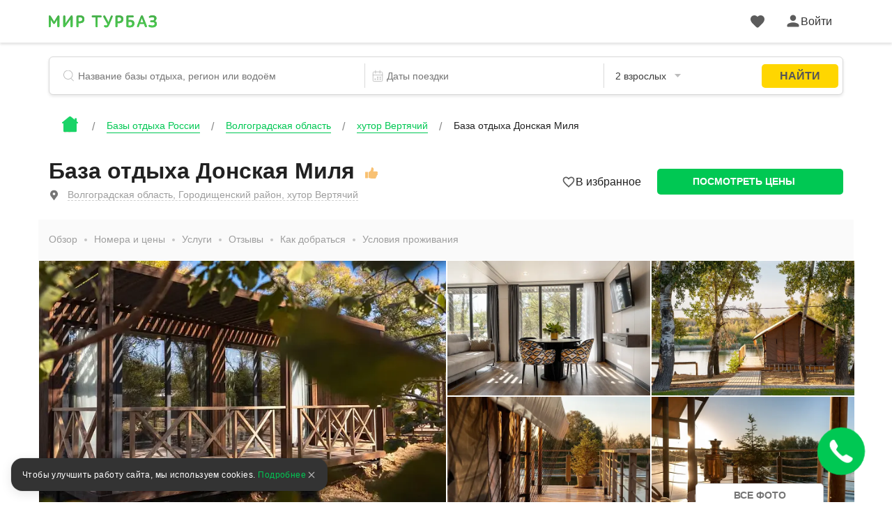

--- FILE ---
content_type: text/html; charset=utf-8
request_url: https://mirturbaz.ru/russia/volgogradskaya/donskaya_milya
body_size: 78257
content:
<!DOCTYPE html>
<html lang="ru">
  <head>
    <meta charset="UTF-8">
    <meta name="viewport" content="width=device-width, user-scalable=no, initial-scale=1.0, maximum-scale=1.0, minimum-scale=1.0">
    <meta http-equiv="X-UA-Compatible" content="ie=edge">
    <meta name="agd-partner-manual-verification" />
    <meta name="description" content="База отдыха Донская Миля, хутор Вертячий – цены, фотографии, описание базы отдыха, бронирование. База отдыха Волгоградской области">
    
    <meta property="og:type" content="website">
    <meta property="og:url" content="https://mirturbaz.ru/russia/volgogradskaya/donskaya_milya">
    <meta property="og:title" content="База отдыха Донская Миля - хутор Вертячий, Волгоградская область, фото базы отдыха, цены, отзывы">
    <meta property="og:description" content="База отдыха Донская Миля, хутор Вертячий – цены, фотографии, описание базы отдыха, бронирование. База отдыха Волгоградской области">
    <meta property="og:image" content="https://mirturbaz.ru/uploads/picture/pic/1903712/big_IMG_1344.webp">
    <meta name="twitter:card" content="summary_large_image">
    <meta name="twitter:image" content="https://mirturbaz.ru/uploads/picture/pic/1903712/big_IMG_1344.webp">
    
            <link rel="canonical" href="https://mirturbaz.ru/russia/volgogradskaya/donskaya_milya"/>

    
    
    
    <script src="https://an.yandex.ru/system/context.js" defer="defer" async="async"></script>
              <script type="text/javascript"
                id="ymaps-lazy-script"
                charset="utf-8"
                data-src="https://api-maps.yandex.ru/2.1/?apikey=506c1f07-5cbb-4597-bc88-bc9d43b2d5a7&lang=ru_RU">
        </script>

        <link rel="apple-touch-icon" sizes="180x180" href="/apple-touch-icon.png">
        <link rel="icon" type="image/png" sizes="32x32" href="/favicon-32x32.png">
        <link rel="icon" type="image/png" sizes="16x16" href="/favicon-16x16.png">
      <link rel="manifest" href="/site.webmanifest">
      <link rel="mask-icon" href="/safari-pinned-tab.svg" color="#5bbad5">
      <meta name="msapplication-TileColor" content="#2b5797">
      <meta name="theme-color" content="#ffffff">

      <script>
  window.onerror = function(msg, url, lineNo, columnNo, err) {
    var data = new FormData();
    data.append("msg", msg);
    data.append("url", url);
    data.append("lineNo", lineNo);
    data.append("columnNo", columnNo);
    data.append("page_url", window.location.href);
    data.append("stack", err.stack);
    data.append("design_version", "NEW");

    var req = new XMLHttpRequest();
    req.open('POST', '/errors/js', true);
    req.send(data);
    return false;
  }
</script>

    <script src="/packs/new_design/desktop/index-4ce3bec315f583a1bed0.js" defer="defer"></script>


    <meta name="csrf-param" content="authenticity_token" />
<meta name="csrf-token" content="8tiS7QqluXWDF7lyr1YOlsxgpZAIyFtY6zWT4jJ74un2RLUXwJG6ScBdNGDvXztGUjxZrLW1xICvs5EPhofShw==" />

          <script>
        window.website_prefix = "";
        window.website_type = "0";
      </script>


    <title>База отдыха Донская Миля - хутор Вертячий, Волгоградская область, фото базы отдыха, цены, отзывы</title>

      <link rel="stylesheet" media="screen" href="/packs/css/styles/new_design/desktop/camp-b56b4264.css" /><link rel="stylesheet" media="screen" href="/packs/css/styles/mirturbaz/mirturbaz-d0d252f7.css" />
  </head>

  <body class="camp-site-style__bgd-color_main-color">
    <!--Ломает CLS-->
    <div class="wrapper">
      <div class="content">
        <script src="/packs/new_design/desktop/phones_selector/index-133183a2e0da0494c542.js"></script>

<header class="header header-page">
  <div class="header-page-top">
    <div class="container">
      <div class="row">
        <div class="col-12">
          <div class="header-menu">
            <div class="header-menu_left header-menu_part">
              <a class="header-menu__logo logo" href="/">
                <div class="icon icon-logo_c icon-logo-dims"></div>
</a>

              <div class="header-menu__btn">
              </div>
            </div>

            <div style="display: flex; align-items: center">
              <a id="favorites-icon" class="header-menu__like like" href="/account/favorites">
                <div class="icon relative likes_green_hovered icon-likes_black icon-likes_black-dims">
                  <div class="user-icon__badge likes__badge favorite-count hidden">
                    0
                  </div>
                </div>
</a>
              <div id="auth-link" class="header-menu_right header-menu_part">
                <a href="#" class="header-menu__auth auth link_green open_popup client-icon" rel="auth-popup">
                  <div class="auth__ico">
                    <div class="icon icon-user_black icon-user_black-dims user_hovered"></div>
                  </div>
                  <div class="auth__name" id="auth_name">
                    Войти
                  </div>
                </a>
              </div>

              <div id="client-menu-link" class="header-menu_right header-menu_part hidden">
  <div class="header-icons">
    <a id="books-icon" class="header-menu__icon" href="/account/my_books">
      <div class="icon relative books_green_hovered icon-books_black icon-books_black-dims">
        <div class="user-icon__badge active-count hidden">
          
        </div>
      </div>
</a>  </div>

  <a class="client-icon header-menu__auth auth link_green header_auth  ">
    <div class="auth__ico auth__ico-dark"></div>
    <div class="auth__name client-name">
        Войти
    </div>
  </a>

  <div id="client-menu" class="client-menu hidden ">

  <a class="client-menu__item" href="/account/my_books">
    <div class="client-menu__item-flex">
      <div class="icon-books_black icon-books_black-dims"></div><div>Мои бронирования</div>
    </div>
  </a>

  <a class="client-menu__item" href="/account/bonuses">
    <div class="client-menu__item-flex">
      <div class="icon-bonuses_black icon-bonuses_black-dims"></div><div>Бонусы</div>
    </div>
    <div class="bonuses-container">
      <div class="bonuses-count"></div>
    </div>
  </a>

  <a class="client-menu__item" href="/account/profile" target="_self">
    <div class="client-menu__item-flex">
      <div class="icon-profile_black icon-profile_black-dims"></div><div>Профиль</div>
    </div>
  </a>

<!--  <div class="client-menu__border"></div>-->

<!--  <a class="client-menu__item">-->
<!--    <div class="client-menu__item-flex">-->
<!--      <div class="icon-support_black icon-support_black-dims"></div><div>Поддержка</div>-->
<!--    </div>-->
<!--  </a>-->

<!--  <div class="client-menu__border"></div>-->

  <a class="auth-logout client-menu__item">
    <div class="client-menu__item-flex">
      <div class="icon-logout_black icon-logout_black-dims"></div><div>Выйти</div>
    </div>
  </a>
</div>

</div>

<script src="/packs/new_design/desktop/client_profile-e89893a38b53d446a08e.js"></script>

            </div>
          </div>
        </div>
      </div>
    </div>
  </div>

    <div class="container">
      <div class="row">
        <div class="col-12">
          <script src="/packs/new_design/common/search_widget/index-ef4e159c0f2f6faa49c8.js" defer="defer"></script>
<link rel="stylesheet" media="screen" href="/packs/css/styles/new_design/desktop/search-dc6bdaf1.css" />


<div class="header-search search">
  <form id="search-form" class="search-form" action="/search/search" accept-charset="UTF-8" method="get"><input name="utf8" type="hidden" value="&#x2713;" />
    <div class="search-item search-item__name"> <!-- typeahead.jquery.js:216 -->

      <svg width="16" height="17" viewbox="0 0 16 17" fill="none" xmlns="http://www.w3.org/2000/svg">
        <mask id="mask0" mask-type="alpha" maskunits="userSpaceOnUse" x="0" y="0" width="16" height="17">
          <path fill-rule="evenodd" clip-rule="evenodd" d="M7.16895 14.3174C3.20996 14.3174 0 11.1123 0 7.15869C0 3.20508 3.20996 0 7.16895 0C11.1279 0 14.3379 3.20508 14.3379 7.15869C14.3379 9.21362 13.4707 11.0664 12.082 12.3721C12.1025 12.387 12.1211 12.4033 12.1396 12.4216L15.8506 16.127C15.9502 16.2266 16 16.3572 16 16.4878C16 16.6189 15.9502 16.75 15.8506 16.8501C15.6504 17.0498 15.3262 17.0498 15.126 16.8501L11.416 13.1448C11.373 13.1016 11.3389 13.0525 11.3145 13C10.1445 13.8296 8.71289 14.3174 7.16895 14.3174ZM7.16895 13.2949C10.5625 13.2949 13.3135 10.5476 13.3135 7.15869C13.3135 3.77002 10.5625 1.02271 7.16895 1.02271C3.77539 1.02271 1.02441 3.77002 1.02441 7.15869C1.02441 10.5476 3.77539 13.2949 7.16895 13.2949Z" fill="black" />
        </mask>

        <g mask="url(#mask0)">
          <rect width="20" height="20" fill="#BDBDBD" />
        </g>
      </svg>

      <input type="text" name="search_string" id="search_string" value="" autocomplete="off" class="search-item__input search-object" placeholder="Название базы отдыха, регион или водоём" dir="auto" spellcheck="false" />

      <input type="hidden" name="search_id" id="search_id" />

      <input type="hidden" name="search_type" id="search_type" />

      <input type="hidden" name="search_obj_type" id="search_obj_type" value="Базы отдыха" />

      <input type="hidden" name="old_search_id" id="old_search_id" />

      <input type="hidden" name="old_search_type" id="old_search_type" value="camp" />

      <input type="hidden" name="sight_id" id="sight_id" />

      <input type="hidden" name="template_id" id="template_id" />

      <input type="hidden" name="category_id" id="category_id" value="1" />

    </div>

      <div class="search-item search-item__date">
        <input type="hidden" name="date_start" id="date_start" />
        <input type="hidden" name="date_end" id="date_end" />

        <svg width="20" height="20" viewBox="0 0 20 20" fill="none" xmlns="http://www.w3.org/2000/svg">
          <rect x="2.5" y="3.5" width="15" height="15" rx="1.5" stroke="#BDBDBD"/>
          <rect x="2" y="8" width="16" height="1" fill="#BDBDBD"/>
          <rect x="7" y="1" width="5" height="1" transform="rotate(90 7 1)" fill="#BDBDBD"/>
          <rect x="14" y="1" width="5" height="1" transform="rotate(90 14 1)" fill="#BDBDBD"/>
          <rect x="5" y="14" width="2" height="2" fill="#BDBDBD"/>
          <rect x="9" y="11" width="2" height="2" fill="#BDBDBD"/>
          <rect x="9" y="14" width="2" height="2" fill="#BDBDBD"/>
          <rect x="13" y="11" width="2" height="2" fill="#BDBDBD"/>
          <rect x="13" y="14" width="2" height="2" fill="#BDBDBD"/>
        </svg>

        <div class="search-item__date_calendar">
          <input type="text" name="dates" id="dates" class="search-item__input range" placeholder="Даты поездки" readonly="readonly" autocomplete="off" />
          <input type="text" name="nights_count" id="nights_count" class="search-item__input nights" readonly="readonly" autocomplete="off" />
        </div>
      </div>

      <div class="search-item search-item__guest">
        <input type="text" name="total_adults_count" id="total_adults_count" class="search-item__input counter adult_pair" readonly="readonly" autocomplete="off" />

        <input type="text" id="" value="" class="search-item__input adult adult_pair" readonly="readonly" autocomplete="off" />

        <input type="text" name="total_children_count" id="total_children_count" class="search-item__input counter child_pair" readonly="readonly" autocomplete="off" />

        <input type="text" id="" value="" class="search-item__input child child_pair" readonly="readonly" autocomplete="off" />

        <input type="text" name="with_pet_string" id="with_pet_string" value="питомец" class="search-item__input pet hidden" readonly="readonly" autocomplete="off" />

      
      <svg width="9" height="5" viewbox="0 0 9 5" fill="#BDBDBD" xmlns="http://www.w3.org/2000/svg">
          <path fill-rule="evenodd" clip-rule="evenodd" d="M0 0L4.5 5L9 0H0Z"/>
        </svg>
      </div>

    <button class="btn btn_border hidden"
            id="reset_search_data"
    >
        <span class="text_f12">
          Сброс
        </span>
    </button>

    <input type="submit" value="Найти" id="search_button" class="btn_form" data-disable-with="Найти" />

    <div class="guest search-drop">
      <div class="guest-wrap">
        <div class="guest-line">
          <div class="guest-line__title">
            Взрослые
          </div>

          <div class="guest-line__count">
            <div class="less guest-line__count-btn "
                 target_input="count_guests"
            >
              <svg width="16" height="2" viewbox="0 0 16 2" fill="none" xmlns="http://www.w3.org/2000/svg">
                <path d="M1 1H15" stroke="#DADADA" stroke-width="2" stroke-linecap="square" />
              </svg>
            </div>

            <input type="hidden" name="count_guests" id="count_guests" value="2" max="25" min="1" />

            <div class="guest-line__count-numb" id="count_guests_numb">
              2
            </div>

            <div class="more guest-line__count-btn"
                 target_input="count_guests"
            >
              <svg width="16" height="16" viewbox="0 0 16 16" fill="none" xmlns="http://www.w3.org/2000/svg">
                <path d="M8 1V15" stroke="#00C853" stroke-width="2" stroke-linecap="square" />
                <path d="M15 8H1" stroke="#00C853" stroke-width="2" stroke-linecap="square" />
              </svg>
            </div>
          </div>
        </div>

        <div class="guest-line">
          <div class="guest-line__title">
            Дети
          </div>

          <div class="guest-line__count">
            <div class="less guest-line__count-btn "
                 target_input="children_count"
            >
              <svg width="16" height="2" viewbox="0 0 16 2" fill="none" xmlns="http://www.w3.org/2000/svg">
                <path d="M1 1H15" stroke="#DADADA" stroke-width="2" stroke-linecap="square" />
              </svg>
            </div>

            <input type="hidden" name="children_count" id="children_count" value="0" max="10" />

            <div class="guest-line__count-numb" id="children_count_numb">
              0
            </div>

            <div class="more guest-line__count-btn"
                 target_input="children_count"
            >
              <svg width="16" height="16" viewbox="0 0 16 16" fill="none" xmlns="http://www.w3.org/2000/svg">
                <path d="M8 1V15" stroke="#00C853" stroke-width="2" stroke-linecap="square" />
                <path d="M15 8H1" stroke="#00C853" stroke-width="2" stroke-linecap="square" />
              </svg>
            </div>
          </div>
        </div>

        <div class="guest-child"
             id="guest-child-title"
             style="display: none"
        >
          <div class="guest-child__title">
            Возраст детей
          </div>

          <div class="guest-child__input"
               default_age="8"
               id="children_ages"
               data-ages="[]"
          >
          </div>
        </div>
        <div class="mdc-form-field">
  <div class="mdc-checkbox">
      <input type="checkbox" name="with_pet" id="with_pet" value="true" class="mdc-checkbox__native-control with_pet_checkbox" />

    <div class="mdc-checkbox__background">
      <svg class="mdc-checkbox__checkmark"
           viewBox="0 0 24 24">
        <path class="mdc-checkbox__checkmark-path"
              fill="none"
              d="M1.73,12.91 8.1,19.28 22.79,4.59"/>
      </svg>
      <div class="mdc-checkbox__mixedmark"></div>
    </div>
  </div>
  <label for="with_pet">Путешествую с питомцем</label>
</div>

      </div>

      <span id="closeGuestsModal"
            class="btn date-btn__item date-btn__item_left"
      >
        Применить
      </span>
    </div>
</form></div>

        </div>
      </div>
    </div>

  <div class="header-page-bread bread">
  <div class="container">
    <div class="row">
      <div class="col-12">
          <ul class="bread-list" itemscope itemtype="https://schema.org/BreadcrumbList">
            <li class="bread-list__item">
              <div>
                <a href="/">      <div class="icon icon-house_c icon-house_c-dims"></div>
</a>
              </div>
            </li>
              <li class="bread-list__item" itemprop="itemListElement" itemscope itemtype="https://schema.org/ListItem">
                  <a class="bread-list__link text_f14 under under_line" itemprop="item" href="/russia">
                    <span itemprop="name">Базы отдыха России</span>
</a>                <meta itemprop="position" content="1"/>
              </li>
              <li class="bread-list__item" itemprop="itemListElement" itemscope itemtype="https://schema.org/ListItem">
                  <a class="bread-list__link text_f14 under under_line" itemprop="item" href="/russia/volgogradskaya">
                    <span itemprop="name">Волгоградская область</span>
</a>                <meta itemprop="position" content="2"/>
              </li>
              <li class="bread-list__item" itemprop="itemListElement" itemscope itemtype="https://schema.org/ListItem">
                  <a class="bread-list__link text_f14 under under_line" itemprop="item" href="/russia/volgogradskaya/vertyachiy">
                    <span itemprop="name">хутор Вертячий</span>
</a>                <meta itemprop="position" content="3"/>
              </li>
              <li class="bread-list__item" itemprop="itemListElement" itemscope itemtype="https://schema.org/ListItem">
                  <div class="bread-list__link text_f14" itemprop="name"
                  >
                    База отдыха Донская Миля
                  </div>
                <meta itemprop="position" content="4"/>
              </li>
          </ul>
      </div>
    </div>
  </div>
</div>

</header>

<script src="/packs/new_design/desktop/client_profile-e89893a38b53d446a08e.js"></script>

        
<div itemscope itemtype="https://schema.org/LodgingBusiness">
<meta itemprop="priceRange" content="от 6200 руб.
 Укажите дату заезда на сайте для уточнения стоимости.">
<meta itemprop="address" content="Волгоградская область, Городищенский район, хутор Вертячий" />
<meta itemprop="latitude" content="48.942081" />
<meta itemprop="longitude" content="43.86216" />
<div itemscope itemtype="https://schema.org/AggregateRating" itemprop="aggregateRating">
  <meta itemprop="ratingCount reviewCount" content="247">
  <meta itemprop="ratingValue" content="9.3">
  <meta itemprop="bestRating" content="10">
</div>

<div class="page-title">
    <div class="container">
  <div class="row">
    <div class="col-12 d-flex justify-content-between align-items-center">
      <div class="page-title-text">
                <div>
          
        </div>


        <h1>
          <span class="page-title-sign" itemprop="name">
              База отдыха Донская Миля
          </span>
            <div class="icon icon-type_like icon-type_like-dims card__sign-ico"></div>

        </h1>

        

        <div class="page-title-item__flex base-info__list-item">
          <div class="base-info__list-item-icon icon icon-marker_gray icon-ze-address-one-dims"><!-- icon-marker_gray --></div>
          <a href="#"
             class="page-title-item text_gray under under_border-gray-dot huge_map_open"
          >
          <span class="camp_full_address">
            Волгоградская область, Городищенский район, хутор Вертячий
          </span>
          </a>
        </div>
      </div>
      <div class="page-title-buttons">
        <div class="favorite-block"
             data-camp-id="313"
             data-favorited="false"
             >
          <div class="favorite"></div>
          <div class="favorite-text"></div>
        </div>

        <a href="#apartments"
           class="btn btn_color page-title-buttons__item page-title-buttons__item-number"
        >
          Посмотреть цены
        </a>
      </div>
    </div>
  </div>
</div>

</div>

<div class="page-nav container">
  <div class="container">
  <div class="row">
    <div class="col-12">
      <nav class="page-nav__wrap">
        <ul class="page-nav__list">
          <li class="page-nav__list-item"
              data-section="overviews"
          >
            <a href="#">
              Обзор
            </a>
          </li>
          <li class="page-nav__list-item"
              data-section="apartments"
          >
            <a href="#">
              Номера и цены
            </a>
          </li>



            <li class="page-nav__list-item"
                data-section="all_services"
            >
              <a href="#">
                Услуги
              </a>
            </li>
          <li class="page-nav__list-item"
              data-section="reviews"
          >
            <a href="#">
              Отзывы
            </a>
          </li>
          <li class="page-nav__list-item"
              data-section="routes"
          >
            <a href="#">
              Как добраться
            </a>
          </li>
          <li class="page-nav__list-item"
              data-section="accommodations"
          >
            <a href="#">
              Условия проживания
            </a>
          </li>
        </ul>
        <div class="page-nav__buttons">
          <div class="page-title-buttons">
            <!--
            <button class="page-title-buttons__item page-title-buttons__item-like">
              <div class="icon icon-zc-like-heart-white icon-zc-like-heart-white-dims"></div>
            </button>
            -->
            <a href="#apartments"
               class="btn btn_color page-title-buttons__item page-title-buttons__item-number"
            >
              Посмотреть цены
            </a>
          </div>
        </div>
      </nav>
    </div>
  </div>
</div>

</div>

<div class="base-photos">
    
<div id="overviews" class="container">
  <div class="row">
    <div class="base-photos-wrapper">
        <div class="base-photos-item base-photos-item_big">
    <a href="#"
   itemprop="image" itemscope itemtype="https://schema.org/ImageObject"
>
  <img alt="База отдыха Донская Миля, хутор Вертячий, Волгоградская область" class="open_popup" rel="photo-popup" itemprop="contentUrl url" data-nav="0" src="/uploads/picture/pic/1903712/big_IMG_1344.webp" />
</a>

  </div>
  <div class="base-photos-item ">
    <a href="#"
   
>
  <img alt="Донская Миля, Волгоградская область: фото 2" class="open_popup" rel="photo-popup" itemprop="" data-nav="1" src="/uploads/picture/pic/1903711/big_IMG_1343.webp" />
</a>

  </div>
  <div class="base-photos-item ">
    <a href="#"
   
>
  <img alt="Донская Миля, Волгоградская область: фото 3" class="open_popup" rel="photo-popup" itemprop="" data-nav="2" src="/uploads/picture/pic/1903713/big_IMG_1347.webp" />
</a>

  </div>
  <div class="base-photos-item ">
    <a href="#"
   
>
  <img alt="Донская Миля, Волгоградская область: фото 4" class="open_popup" rel="photo-popup" itemprop="" data-nav="3" src="/uploads/picture/pic/1903710/big_IMG_1340.webp" />
</a>

  </div>
  <div class="base-photos-item ">
    <a href="#"
   
>
  <img alt="Донская Миля, Волгоградская область: фото 5" class="open_popup" rel="photo-popup" itemprop="" data-nav="4" src="/uploads/picture/pic/1903704/big_IMG_1058.webp" />
</a>

  </div>

    </div>
    <button class="base-photos-btn btn btn_border open_popup" rel="photo-popup">
      Все фото (69)
    </button>
  </div>
</div>

<div class="popup photo-popup" id="photo-popup">
  <div class="container-fluid-photos">
    <div class="row">
      <div class="col-12">
        <div class="popup-galery">
          <span class="popup-close">
            <div class="icon icon-close-gray icon-close-gray-dims"><!-- icon-close-gray --></div>
          </span>
          <div class="photo-popup-sort">
            <!--<button class="btn btn_non btn_active">-->
            <!--  Все <span>100</span>-->
            <!--</button>-->
            <!--<button class="btn btn_non">-->
            <!--  Сауна <span>12</span>-->
            <!--</button>-->
            <!--<button class="btn btn_non">-->
            <!--  Столовая <span>14</span>-->
            <!--</button>-->
            <!--<button class="btn btn_non">-->
            <!--  Комната <span>28</span>-->
            <!--</button>-->
            <!--<button class="btn btn_non">-->
            <!--  Кухня <span>12</span>-->
            <!--</button>-->
          </div>
          <div class="slide-cont slider-tns__wrap">
            <div class="row">
             <div class="popup-slider popup-slider-base slider-tns slider-tns_lazy">
    <div class="popup-slider-item">
      <img
        alt="База отдыха Донская Миля, хутор Вертячий, Волгоградская область"
        class="tns-lazy-img"
        data-description=""
        data-src="/uploads/picture/pic/1903712/big_IMG_1344.webp"
      >
      <div class="popup-slider-item__info">
        <div class="popup-slider-text popup-slider-text-name">
          
        </div>
        <div class="popup-slider-counter slider-tns__counter"></div>
      </div>
    </div>
    <div class="popup-slider-item">
      <img
        alt="Донская Миля, Волгоградская область: фото 2"
        class="tns-lazy-img"
        data-description=""
        data-src="/uploads/picture/pic/1903711/big_IMG_1343.webp"
      >
      <div class="popup-slider-item__info">
        <div class="popup-slider-text popup-slider-text-name">
          
        </div>
        <div class="popup-slider-counter slider-tns__counter"></div>
      </div>
    </div>
    <div class="popup-slider-item">
      <img
        alt="Донская Миля, Волгоградская область: фото 3"
        class="tns-lazy-img"
        data-description=""
        data-src="/uploads/picture/pic/1903713/big_IMG_1347.webp"
      >
      <div class="popup-slider-item__info">
        <div class="popup-slider-text popup-slider-text-name">
          
        </div>
        <div class="popup-slider-counter slider-tns__counter"></div>
      </div>
    </div>
    <div class="popup-slider-item">
      <img
        alt="Донская Миля, Волгоградская область: фото 4"
        class="tns-lazy-img"
        data-description=""
        data-src="/uploads/picture/pic/1903710/big_IMG_1340.webp"
      >
      <div class="popup-slider-item__info">
        <div class="popup-slider-text popup-slider-text-name">
          
        </div>
        <div class="popup-slider-counter slider-tns__counter"></div>
      </div>
    </div>
    <div class="popup-slider-item">
      <img
        alt="Донская Миля, Волгоградская область: фото 5"
        class="tns-lazy-img"
        data-description=""
        data-src="/uploads/picture/pic/1903704/big_IMG_1058.webp"
      >
      <div class="popup-slider-item__info">
        <div class="popup-slider-text popup-slider-text-name">
          
        </div>
        <div class="popup-slider-counter slider-tns__counter"></div>
      </div>
    </div>
    <div class="popup-slider-item">
      <img
        alt=""
        class="tns-lazy-img"
        data-description=""
        data-src="/uploads/picture/pic/1903701/big_IMG_1054.webp"
      >
      <div class="popup-slider-item__info">
        <div class="popup-slider-text popup-slider-text-name">
          
        </div>
        <div class="popup-slider-counter slider-tns__counter"></div>
      </div>
    </div>
    <div class="popup-slider-item">
      <img
        alt=""
        class="tns-lazy-img"
        data-description=""
        data-src="/uploads/picture/pic/1903706/big_IMG_1081.webp"
      >
      <div class="popup-slider-item__info">
        <div class="popup-slider-text popup-slider-text-name">
          
        </div>
        <div class="popup-slider-counter slider-tns__counter"></div>
      </div>
    </div>
    <div class="popup-slider-item">
      <img
        alt=""
        class="tns-lazy-img"
        data-description=""
        data-src="/uploads/picture/pic/1903702/big_IMG_1055.webp"
      >
      <div class="popup-slider-item__info">
        <div class="popup-slider-text popup-slider-text-name">
          
        </div>
        <div class="popup-slider-counter slider-tns__counter"></div>
      </div>
    </div>
    <div class="popup-slider-item">
      <img
        alt=""
        class="tns-lazy-img"
        data-description=""
        data-src="/uploads/picture/pic/1903707/big_IMG_1336.webp"
      >
      <div class="popup-slider-item__info">
        <div class="popup-slider-text popup-slider-text-name">
          
        </div>
        <div class="popup-slider-counter slider-tns__counter"></div>
      </div>
    </div>
    <div class="popup-slider-item">
      <img
        alt=""
        class="tns-lazy-img"
        data-description=""
        data-src="/uploads/picture/pic/1903703/big_IMG_1057.webp"
      >
      <div class="popup-slider-item__info">
        <div class="popup-slider-text popup-slider-text-name">
          
        </div>
        <div class="popup-slider-counter slider-tns__counter"></div>
      </div>
    </div>
    <div class="popup-slider-item">
      <img
        alt=""
        class="tns-lazy-img"
        data-description=""
        data-src="/uploads/picture/pic/1903700/big_IMG_0999.webp"
      >
      <div class="popup-slider-item__info">
        <div class="popup-slider-text popup-slider-text-name">
          
        </div>
        <div class="popup-slider-counter slider-tns__counter"></div>
      </div>
    </div>
    <div class="popup-slider-item">
      <img
        alt=""
        class="tns-lazy-img"
        data-description="Прокат весельных лодок (двухместная)"
        data-src="/uploads/picture/pic/1903699/big_IMG_1362.webp"
      >
      <div class="popup-slider-item__info">
        <div class="popup-slider-text popup-slider-text-name">
          Прокат весельных лодок (двухместная)
        </div>
        <div class="popup-slider-counter slider-tns__counter"></div>
      </div>
    </div>
    <div class="popup-slider-item">
      <img
        alt=""
        class="tns-lazy-img"
        data-description="Мини-зоопарк"
        data-src="/uploads/picture/pic/1903687/big_IMG_1349.webp"
      >
      <div class="popup-slider-item__info">
        <div class="popup-slider-text popup-slider-text-name">
          Мини-зоопарк
        </div>
        <div class="popup-slider-counter slider-tns__counter"></div>
      </div>
    </div>
    <div class="popup-slider-item">
      <img
        alt=""
        class="tns-lazy-img"
        data-description=""
        data-src="/uploads/picture/pic/1903686/big_IMG_1348.webp"
      >
      <div class="popup-slider-item__info">
        <div class="popup-slider-text popup-slider-text-name">
          
        </div>
        <div class="popup-slider-counter slider-tns__counter"></div>
      </div>
    </div>
    <div class="popup-slider-item">
      <img
        alt=""
        class="tns-lazy-img"
        data-description="Мини-зоопарк"
        data-src="/uploads/picture/pic/1903688/big_IMG_1350.webp"
      >
      <div class="popup-slider-item__info">
        <div class="popup-slider-text popup-slider-text-name">
          Мини-зоопарк
        </div>
        <div class="popup-slider-counter slider-tns__counter"></div>
      </div>
    </div>
    <div class="popup-slider-item">
      <img
        alt=""
        class="tns-lazy-img"
        data-description=""
        data-src="/uploads/picture/pic/1903708/big_IMG_1337.webp"
      >
      <div class="popup-slider-item__info">
        <div class="popup-slider-text popup-slider-text-name">
          
        </div>
        <div class="popup-slider-counter slider-tns__counter"></div>
      </div>
    </div>
    <div class="popup-slider-item">
      <img
        alt=""
        class="tns-lazy-img"
        data-description="Мини-зоопарк"
        data-src="/uploads/picture/pic/1903689/big_IMG_1351.webp"
      >
      <div class="popup-slider-item__info">
        <div class="popup-slider-text popup-slider-text-name">
          Мини-зоопарк
        </div>
        <div class="popup-slider-counter slider-tns__counter"></div>
      </div>
    </div>
    <div class="popup-slider-item">
      <img
        alt=""
        class="tns-lazy-img"
        data-description=""
        data-src="/uploads/picture/pic/1903709/big_IMG_1338.webp"
      >
      <div class="popup-slider-item__info">
        <div class="popup-slider-text popup-slider-text-name">
          
        </div>
        <div class="popup-slider-counter slider-tns__counter"></div>
      </div>
    </div>
    <div class="popup-slider-item">
      <img
        alt=""
        class="tns-lazy-img"
        data-description="Мини-зоопарк"
        data-src="/uploads/picture/pic/1903690/big_IMG_1352.webp"
      >
      <div class="popup-slider-item__info">
        <div class="popup-slider-text popup-slider-text-name">
          Мини-зоопарк
        </div>
        <div class="popup-slider-counter slider-tns__counter"></div>
      </div>
    </div>
    <div class="popup-slider-item">
      <img
        alt=""
        class="tns-lazy-img"
        data-description=""
        data-src="/uploads/picture/pic/1903697/big_IMG_1360.webp"
      >
      <div class="popup-slider-item__info">
        <div class="popup-slider-text popup-slider-text-name">
          
        </div>
        <div class="popup-slider-counter slider-tns__counter"></div>
      </div>
    </div>
    <div class="popup-slider-item">
      <img
        alt=""
        class="tns-lazy-img"
        data-description=""
        data-src="/uploads/picture/pic/1903691/big_IMG_1353.webp"
      >
      <div class="popup-slider-item__info">
        <div class="popup-slider-text popup-slider-text-name">
          
        </div>
        <div class="popup-slider-counter slider-tns__counter"></div>
      </div>
    </div>
    <div class="popup-slider-item">
      <img
        alt=""
        class="tns-lazy-img"
        data-description=""
        data-src="/uploads/picture/pic/1903692/big_IMG_1354.webp"
      >
      <div class="popup-slider-item__info">
        <div class="popup-slider-text popup-slider-text-name">
          
        </div>
        <div class="popup-slider-counter slider-tns__counter"></div>
      </div>
    </div>
    <div class="popup-slider-item">
      <img
        alt=""
        class="tns-lazy-img"
        data-description=""
        data-src="/uploads/picture/pic/1903698/big_IMG_1361.webp"
      >
      <div class="popup-slider-item__info">
        <div class="popup-slider-text popup-slider-text-name">
          
        </div>
        <div class="popup-slider-counter slider-tns__counter"></div>
      </div>
    </div>
    <div class="popup-slider-item">
      <img
        alt=""
        class="tns-lazy-img"
        data-description=""
        data-src="/uploads/picture/pic/1903693/big_IMG_1355.webp"
      >
      <div class="popup-slider-item__info">
        <div class="popup-slider-text popup-slider-text-name">
          
        </div>
        <div class="popup-slider-counter slider-tns__counter"></div>
      </div>
    </div>
    <div class="popup-slider-item">
      <img
        alt=""
        class="tns-lazy-img"
        data-description=""
        data-src="/uploads/picture/pic/1903695/big_IMG_1357.webp"
      >
      <div class="popup-slider-item__info">
        <div class="popup-slider-text popup-slider-text-name">
          
        </div>
        <div class="popup-slider-counter slider-tns__counter"></div>
      </div>
    </div>
    <div class="popup-slider-item">
      <img
        alt=""
        class="tns-lazy-img"
        data-description=""
        data-src="/uploads/picture/pic/1903696/big_IMG_1358.webp"
      >
      <div class="popup-slider-item__info">
        <div class="popup-slider-text popup-slider-text-name">
          
        </div>
        <div class="popup-slider-counter slider-tns__counter"></div>
      </div>
    </div>
    <div class="popup-slider-item">
      <img
        alt=""
        class="tns-lazy-img"
        data-description=""
        data-src="/uploads/picture/pic/1903694/big_IMG_1356.webp"
      >
      <div class="popup-slider-item__info">
        <div class="popup-slider-text popup-slider-text-name">
          
        </div>
        <div class="popup-slider-counter slider-tns__counter"></div>
      </div>
    </div>
    <div class="popup-slider-item">
      <img
        alt=""
        class="tns-lazy-img"
        data-description=""
        data-src="/uploads/picture/pic/1903705/big_IMG_1061.webp"
      >
      <div class="popup-slider-item__info">
        <div class="popup-slider-text popup-slider-text-name">
          
        </div>
        <div class="popup-slider-counter slider-tns__counter"></div>
      </div>
    </div>
    <div class="popup-slider-item">
      <img
        alt=""
        class="tns-lazy-img"
        data-description="Бассейн"
        data-src="/uploads/picture/pic/2430877/big_IMG_4564.JPG"
      >
      <div class="popup-slider-item__info">
        <div class="popup-slider-text popup-slider-text-name">
          Бассейн
        </div>
        <div class="popup-slider-counter slider-tns__counter"></div>
      </div>
    </div>
    <div class="popup-slider-item">
      <img
        alt=""
        class="tns-lazy-img"
        data-description="Бассейн"
        data-src="/uploads/picture/pic/2430876/big_IMG_4565.JPG"
      >
      <div class="popup-slider-item__info">
        <div class="popup-slider-text popup-slider-text-name">
          Бассейн
        </div>
        <div class="popup-slider-counter slider-tns__counter"></div>
      </div>
    </div>
    <div class="popup-slider-item">
      <img
        alt=""
        class="tns-lazy-img"
        data-description="Бассейн"
        data-src="/uploads/picture/pic/2430878/big_IMG_4561.JPG"
      >
      <div class="popup-slider-item__info">
        <div class="popup-slider-text popup-slider-text-name">
          Бассейн
        </div>
        <div class="popup-slider-counter slider-tns__counter"></div>
      </div>
    </div>
    <div class="popup-slider-item">
      <img
        alt=""
        class="tns-lazy-img"
        data-description=""
        data-src="/uploads/picture/pic/2643801/big_2025-10-11_17.02.55.jpg"
      >
      <div class="popup-slider-item__info">
        <div class="popup-slider-text popup-slider-text-name">
          
        </div>
        <div class="popup-slider-counter slider-tns__counter"></div>
      </div>
    </div>
    <div class="popup-slider-item">
      <img
        alt=""
        class="tns-lazy-img"
        data-description="Домик №1"
        data-src="/uploads/picture/pic/1912526/big_%D0%97%D0%B0%D0%B3%D0%BB%D0%B0%D0%B2%D0%BD%D0%B0%D1%8F_.webp"
      >
      <div class="popup-slider-item__info">
        <div class="popup-slider-text popup-slider-text-name">
          Домик №1
        </div>
        <div class="popup-slider-counter slider-tns__counter"></div>
      </div>
    </div>
    <div class="popup-slider-item">
      <img
        alt=""
        class="tns-lazy-img"
        data-description="Домик №1"
        data-src="/uploads/picture/pic/1912528/big_1.webp"
      >
      <div class="popup-slider-item__info">
        <div class="popup-slider-text popup-slider-text-name">
          Домик №1
        </div>
        <div class="popup-slider-counter slider-tns__counter"></div>
      </div>
    </div>
    <div class="popup-slider-item">
      <img
        alt=""
        class="tns-lazy-img"
        data-description="Домик №1"
        data-src="/uploads/picture/pic/1912529/big_2_.webp"
      >
      <div class="popup-slider-item__info">
        <div class="popup-slider-text popup-slider-text-name">
          Домик №1
        </div>
        <div class="popup-slider-counter slider-tns__counter"></div>
      </div>
    </div>
    <div class="popup-slider-item">
      <img
        alt=""
        class="tns-lazy-img"
        data-description="Домик №1"
        data-src="/uploads/picture/pic/1912531/big_3_.webp"
      >
      <div class="popup-slider-item__info">
        <div class="popup-slider-text popup-slider-text-name">
          Домик №1
        </div>
        <div class="popup-slider-counter slider-tns__counter"></div>
      </div>
    </div>
    <div class="popup-slider-item">
      <img
        alt=""
        class="tns-lazy-img"
        data-description="Домик №1"
        data-src="/uploads/picture/pic/1912530/big_4_.webp"
      >
      <div class="popup-slider-item__info">
        <div class="popup-slider-text popup-slider-text-name">
          Домик №1
        </div>
        <div class="popup-slider-counter slider-tns__counter"></div>
      </div>
    </div>
    <div class="popup-slider-item">
      <img
        alt=""
        class="tns-lazy-img"
        data-description="Домик №5 «Стандартный»"
        data-src="/uploads/picture/pic/1912598/big_%D0%97%D0%B0%D0%B3%D0%BB%D0%B0%D0%B2%D0%BD%D0%B0%D1%8F__1_.webp"
      >
      <div class="popup-slider-item__info">
        <div class="popup-slider-text popup-slider-text-name">
          Домик №5 «Стандартный»
        </div>
        <div class="popup-slider-counter slider-tns__counter"></div>
      </div>
    </div>
    <div class="popup-slider-item">
      <img
        alt=""
        class="tns-lazy-img"
        data-description="Домик №4 «Стандартный»"
        data-src="/uploads/picture/pic/2260662/big_XXXL.webp"
      >
      <div class="popup-slider-item__info">
        <div class="popup-slider-text popup-slider-text-name">
          Домик №4 «Стандартный»
        </div>
        <div class="popup-slider-counter slider-tns__counter"></div>
      </div>
    </div>
    <div class="popup-slider-item">
      <img
        alt=""
        class="tns-lazy-img"
        data-description="Домик №5 «Стандартный»"
        data-src="/uploads/picture/pic/1912601/big_3.webp"
      >
      <div class="popup-slider-item__info">
        <div class="popup-slider-text popup-slider-text-name">
          Домик №5 «Стандартный»
        </div>
        <div class="popup-slider-counter slider-tns__counter"></div>
      </div>
    </div>
    <div class="popup-slider-item">
      <img
        alt=""
        class="tns-lazy-img"
        data-description="Домик №7 «Стандартный»"
        data-src="/uploads/picture/pic/1912600/big_4.webp"
      >
      <div class="popup-slider-item__info">
        <div class="popup-slider-text popup-slider-text-name">
          Домик №7 «Стандартный»
        </div>
        <div class="popup-slider-counter slider-tns__counter"></div>
      </div>
    </div>
    <div class="popup-slider-item">
      <img
        alt=""
        class="tns-lazy-img"
        data-description="Домик №5 «Стандартный»"
        data-src="/uploads/picture/pic/1912599/big_5.webp"
      >
      <div class="popup-slider-item__info">
        <div class="popup-slider-text popup-slider-text-name">
          Домик №5 «Стандартный»
        </div>
        <div class="popup-slider-counter slider-tns__counter"></div>
      </div>
    </div>
    <div class="popup-slider-item">
      <img
        alt=""
        class="tns-lazy-img"
        data-description="Дом-студия №14 с беседкой"
        data-src="/uploads/picture/pic/1912683/big_%D0%97%D0%B0%D0%B3%D0%BB%D0%B0%D0%B2%D0%BD%D0%B0%D1%8F__4_.webp"
      >
      <div class="popup-slider-item__info">
        <div class="popup-slider-text popup-slider-text-name">
          Дом-студия №14 с беседкой
        </div>
        <div class="popup-slider-counter slider-tns__counter"></div>
      </div>
    </div>
    <div class="popup-slider-item">
      <img
        alt=""
        class="tns-lazy-img"
        data-description="Дом-студия №14 с беседкой"
        data-src="/uploads/picture/pic/1912690/big_1__3_.webp"
      >
      <div class="popup-slider-item__info">
        <div class="popup-slider-text popup-slider-text-name">
          Дом-студия №14 с беседкой
        </div>
        <div class="popup-slider-counter slider-tns__counter"></div>
      </div>
    </div>
    <div class="popup-slider-item">
      <img
        alt=""
        class="tns-lazy-img"
        data-description="Дом-студия №14 с беседкой"
        data-src="/uploads/picture/pic/1912689/big_2__2_.webp"
      >
      <div class="popup-slider-item__info">
        <div class="popup-slider-text popup-slider-text-name">
          Дом-студия №14 с беседкой
        </div>
        <div class="popup-slider-counter slider-tns__counter"></div>
      </div>
    </div>
    <div class="popup-slider-item">
      <img
        alt=""
        class="tns-lazy-img"
        data-description="Дом-студия №14 с беседкой"
        data-src="/uploads/picture/pic/1912688/big_3__2_.webp"
      >
      <div class="popup-slider-item__info">
        <div class="popup-slider-text popup-slider-text-name">
          Дом-студия №14 с беседкой
        </div>
        <div class="popup-slider-counter slider-tns__counter"></div>
      </div>
    </div>
    <div class="popup-slider-item">
      <img
        alt=""
        class="tns-lazy-img"
        data-description="Дом-студия №14 с беседкой"
        data-src="/uploads/picture/pic/1912687/big_4__2_.webp"
      >
      <div class="popup-slider-item__info">
        <div class="popup-slider-text popup-slider-text-name">
          Дом-студия №14 с беседкой
        </div>
        <div class="popup-slider-counter slider-tns__counter"></div>
      </div>
    </div>
    <div class="popup-slider-item">
      <img
        alt=""
        class="tns-lazy-img"
        data-description="Домик №3"
        data-src="/uploads/picture/pic/1912534/big_%D0%97%D0%B0%D0%B3%D0%BB%D0%B0%D0%B2%D0%BD%D0%B0%D1%8F.webp"
      >
      <div class="popup-slider-item__info">
        <div class="popup-slider-text popup-slider-text-name">
          Домик №3
        </div>
        <div class="popup-slider-counter slider-tns__counter"></div>
      </div>
    </div>
    <div class="popup-slider-item">
      <img
        alt=""
        class="tns-lazy-img"
        data-description="Домик №3"
        data-src="/uploads/picture/pic/1912533/big_2.webp"
      >
      <div class="popup-slider-item__info">
        <div class="popup-slider-text popup-slider-text-name">
          Домик №3
        </div>
        <div class="popup-slider-counter slider-tns__counter"></div>
      </div>
    </div>
    <div class="popup-slider-item">
      <img
        alt=""
        class="tns-lazy-img"
        data-description="Домик №3"
        data-src="/uploads/picture/pic/1910968/big_IMG_1798.webp"
      >
      <div class="popup-slider-item__info">
        <div class="popup-slider-text popup-slider-text-name">
          Домик №3
        </div>
        <div class="popup-slider-counter slider-tns__counter"></div>
      </div>
    </div>
    <div class="popup-slider-item">
      <img
        alt=""
        class="tns-lazy-img"
        data-description="Домик №3"
        data-src="/uploads/picture/pic/1910972/big_IMG_1802.webp"
      >
      <div class="popup-slider-item__info">
        <div class="popup-slider-text popup-slider-text-name">
          Домик №3
        </div>
        <div class="popup-slider-counter slider-tns__counter"></div>
      </div>
    </div>
    <div class="popup-slider-item">
      <img
        alt=""
        class="tns-lazy-img"
        data-description="Дом-Баня"
        data-src="/uploads/picture/pic/1130973/big_IMG_1376.JPG"
      >
      <div class="popup-slider-item__info">
        <div class="popup-slider-text popup-slider-text-name">
          Дом-Баня
        </div>
        <div class="popup-slider-counter slider-tns__counter"></div>
      </div>
    </div>
    <div class="popup-slider-item">
      <img
        alt=""
        class="tns-lazy-img"
        data-description="Дом-Баня"
        data-src="/uploads/picture/pic/1130972/big_IMG_1374__1_.jpg"
      >
      <div class="popup-slider-item__info">
        <div class="popup-slider-text popup-slider-text-name">
          Дом-Баня
        </div>
        <div class="popup-slider-counter slider-tns__counter"></div>
      </div>
    </div>
    <div class="popup-slider-item">
      <img
        alt=""
        class="tns-lazy-img"
        data-description="Дом-Баня"
        data-src="/uploads/picture/pic/1058091/big_fotor_2023-5-22_16_54_34.jpg"
      >
      <div class="popup-slider-item__info">
        <div class="popup-slider-text popup-slider-text-name">
          Дом-Баня
        </div>
        <div class="popup-slider-counter slider-tns__counter"></div>
      </div>
    </div>
    <div class="popup-slider-item">
      <img
        alt=""
        class="tns-lazy-img"
        data-description="Дом-Баня"
        data-src="/uploads/picture/pic/1058130/big_fotor_2023-5-22_18_1_16.jpg"
      >
      <div class="popup-slider-item__info">
        <div class="popup-slider-text popup-slider-text-name">
          Дом-Баня
        </div>
        <div class="popup-slider-counter slider-tns__counter"></div>
      </div>
    </div>
    <div class="popup-slider-item">
      <img
        alt=""
        class="tns-lazy-img"
        data-description="Дом-Баня"
        data-src="/uploads/picture/pic/1058136/big_IMG_4877.jpeg"
      >
      <div class="popup-slider-item__info">
        <div class="popup-slider-text popup-slider-text-name">
          Дом-Баня
        </div>
        <div class="popup-slider-counter slider-tns__counter"></div>
      </div>
    </div>
    <div class="popup-slider-item">
      <img
        alt=""
        class="tns-lazy-img"
        data-description="Дом-Баня"
        data-src="/uploads/picture/pic/1130966/big_IMG_6205.jpeg"
      >
      <div class="popup-slider-item__info">
        <div class="popup-slider-text popup-slider-text-name">
          Дом-Баня
        </div>
        <div class="popup-slider-counter slider-tns__counter"></div>
      </div>
    </div>
    <div class="popup-slider-item">
      <img
        alt=""
        class="tns-lazy-img"
        data-description="Дом-Баня"
        data-src="/uploads/picture/pic/1130967/big_IMG_6200.jpeg"
      >
      <div class="popup-slider-item__info">
        <div class="popup-slider-text popup-slider-text-name">
          Дом-Баня
        </div>
        <div class="popup-slider-counter slider-tns__counter"></div>
      </div>
    </div>
    <div class="popup-slider-item">
      <img
        alt=""
        class="tns-lazy-img"
        data-description="Дом-Баня"
        data-src="/uploads/picture/pic/1130965/big_IMG_6203.jpeg"
      >
      <div class="popup-slider-item__info">
        <div class="popup-slider-text popup-slider-text-name">
          Дом-Баня
        </div>
        <div class="popup-slider-counter slider-tns__counter"></div>
      </div>
    </div>
    <div class="popup-slider-item">
      <img
        alt=""
        class="tns-lazy-img"
        data-description="Дом-Баня"
        data-src="/uploads/picture/pic/1058135/big_IMG_4875.jpeg"
      >
      <div class="popup-slider-item__info">
        <div class="popup-slider-text popup-slider-text-name">
          Дом-Баня
        </div>
        <div class="popup-slider-counter slider-tns__counter"></div>
      </div>
    </div>
    <div class="popup-slider-item">
      <img
        alt=""
        class="tns-lazy-img"
        data-description="Баня"
        data-src="/uploads/picture/pic/1058138/big_IMG_4881.jpeg"
      >
      <div class="popup-slider-item__info">
        <div class="popup-slider-text popup-slider-text-name">
          Баня
        </div>
        <div class="popup-slider-counter slider-tns__counter"></div>
      </div>
    </div>
    <div class="popup-slider-item">
      <img
        alt=""
        class="tns-lazy-img"
        data-description="Баня"
        data-src="/uploads/picture/pic/1058143/big_IMG_4889.jpeg"
      >
      <div class="popup-slider-item__info">
        <div class="popup-slider-text popup-slider-text-name">
          Баня
        </div>
        <div class="popup-slider-counter slider-tns__counter"></div>
      </div>
    </div>
    <div class="popup-slider-item">
      <img
        alt=""
        class="tns-lazy-img"
        data-description="Баня"
        data-src="/uploads/picture/pic/1058148/big_IMG_4891.jpeg"
      >
      <div class="popup-slider-item__info">
        <div class="popup-slider-text popup-slider-text-name">
          Баня
        </div>
        <div class="popup-slider-counter slider-tns__counter"></div>
      </div>
    </div>
    <div class="popup-slider-item">
      <img
        alt=""
        class="tns-lazy-img"
        data-description="Баня"
        data-src="/uploads/picture/pic/1058156/big_IMG_4896.jpeg"
      >
      <div class="popup-slider-item__info">
        <div class="popup-slider-text popup-slider-text-name">
          Баня
        </div>
        <div class="popup-slider-counter slider-tns__counter"></div>
      </div>
    </div>
    <div class="popup-slider-item">
      <img
        alt=""
        class="tns-lazy-img"
        data-description="Дом-Баня"
        data-src="/uploads/picture/pic/1058139/big_IMG_4883.jpeg"
      >
      <div class="popup-slider-item__info">
        <div class="popup-slider-text popup-slider-text-name">
          Дом-Баня
        </div>
        <div class="popup-slider-counter slider-tns__counter"></div>
      </div>
    </div>
    <div class="popup-slider-item">
      <img
        alt=""
        class="tns-lazy-img"
        data-description="Малый глэмпинг №4"
        data-src="/uploads/picture/pic/1912732/big_1__8_.webp"
      >
      <div class="popup-slider-item__info">
        <div class="popup-slider-text popup-slider-text-name">
          Малый глэмпинг №4
        </div>
        <div class="popup-slider-counter slider-tns__counter"></div>
      </div>
    </div>
    <div class="popup-slider-item">
      <img
        alt=""
        class="tns-lazy-img"
        data-description="Малый глэмпинг №4"
        data-src="/uploads/picture/pic/1912725/big_%D0%97%D0%B0%D0%B3%D0%BB%D0%B0%D0%B2%D0%BD%D0%BE%D0%B5.webp"
      >
      <div class="popup-slider-item__info">
        <div class="popup-slider-text popup-slider-text-name">
          Малый глэмпинг №4
        </div>
        <div class="popup-slider-counter slider-tns__counter"></div>
      </div>
    </div>
    <div class="popup-slider-item">
      <img
        alt=""
        class="tns-lazy-img"
        data-description="Малый глэмпинг №4"
        data-src="/uploads/picture/pic/1912731/big_2__6_.webp"
      >
      <div class="popup-slider-item__info">
        <div class="popup-slider-text popup-slider-text-name">
          Малый глэмпинг №4
        </div>
        <div class="popup-slider-counter slider-tns__counter"></div>
      </div>
    </div>
    <div class="popup-slider-item">
      <img
        alt=""
        class="tns-lazy-img"
        data-description="Малый глэмпинг №4"
        data-src="/uploads/picture/pic/1912729/big_4.JPG"
      >
      <div class="popup-slider-item__info">
        <div class="popup-slider-text popup-slider-text-name">
          Малый глэмпинг №4
        </div>
        <div class="popup-slider-counter slider-tns__counter"></div>
      </div>
    </div>
</div>


              <div class="card__thumb-arrows slider-tns__arrows">
                <div class="card__thumb-arrow card__thumb-arrow-prev">
                  <div class="icon icon-arrow-white-light icon-arrow-white-light-dims"></div>
                </div>
                <div class="card__thumb-arrow card__thumb-arrow-next">
                  <div class="rotate icon icon-arrow-white-light icon-arrow-white-light-dims"></div>
                </div>
              </div>
            </div>

            <div class="row">
              <ul class="slider-tns__thumbnails">
                  <li class="slider-tns__thumbnails-item">
                      <img loading="lazy" src="/uploads/picture/pic/1903712/mini_camp_IMG_1344.webp" />
                  </li>
                  <li class="slider-tns__thumbnails-item">
                      <img loading="lazy" src="/uploads/picture/pic/1903711/mini_camp_IMG_1343.webp" />
                  </li>
                  <li class="slider-tns__thumbnails-item">
                      <img loading="lazy" src="/uploads/picture/pic/1903713/mini_camp_IMG_1347.webp" />
                  </li>
                  <li class="slider-tns__thumbnails-item">
                      <img loading="lazy" src="/uploads/picture/pic/1903710/mini_camp_IMG_1340.webp" />
                  </li>
                  <li class="slider-tns__thumbnails-item">
                      <img loading="lazy" src="/uploads/picture/pic/1903704/mini_camp_IMG_1058.webp" />
                  </li>
                  <li class="slider-tns__thumbnails-item">
                      <img loading="lazy" src="/uploads/picture/pic/1903701/mini_camp_IMG_1054.webp" />
                  </li>
                  <li class="slider-tns__thumbnails-item">
                      <img loading="lazy" src="/uploads/picture/pic/1903706/mini_camp_IMG_1081.webp" />
                  </li>
                  <li class="slider-tns__thumbnails-item">
                      <img loading="lazy" src="/uploads/picture/pic/1903702/mini_camp_IMG_1055.webp" />
                  </li>
                  <li class="slider-tns__thumbnails-item">
                      <img loading="lazy" src="/uploads/picture/pic/1903707/mini_camp_IMG_1336.webp" />
                  </li>
                  <li class="slider-tns__thumbnails-item">
                      <img loading="lazy" src="/uploads/picture/pic/1903703/mini_camp_IMG_1057.webp" />
                  </li>
                  <li class="slider-tns__thumbnails-item">
                      <img loading="lazy" src="/uploads/picture/pic/1903700/mini_camp_IMG_0999.webp" />
                  </li>
                  <li class="slider-tns__thumbnails-item">
                      <img loading="lazy" src="/uploads/picture/pic/1903699/mini_camp_IMG_1362.webp" />
                  </li>
                  <li class="slider-tns__thumbnails-item">
                      <img loading="lazy" src="/uploads/picture/pic/1903687/mini_camp_IMG_1349.webp" />
                  </li>
                  <li class="slider-tns__thumbnails-item">
                      <img loading="lazy" src="/uploads/picture/pic/1903686/mini_camp_IMG_1348.webp" />
                  </li>
                  <li class="slider-tns__thumbnails-item">
                      <img loading="lazy" src="/uploads/picture/pic/1903688/mini_camp_IMG_1350.webp" />
                  </li>
                  <li class="slider-tns__thumbnails-item">
                      <img loading="lazy" src="/uploads/picture/pic/1903708/mini_camp_IMG_1337.webp" />
                  </li>
                  <li class="slider-tns__thumbnails-item">
                      <img loading="lazy" src="/uploads/picture/pic/1903689/mini_camp_IMG_1351.webp" />
                  </li>
                  <li class="slider-tns__thumbnails-item">
                      <img loading="lazy" src="/uploads/picture/pic/1903709/mini_camp_IMG_1338.webp" />
                  </li>
                  <li class="slider-tns__thumbnails-item">
                      <img loading="lazy" src="/uploads/picture/pic/1903690/mini_camp_IMG_1352.webp" />
                  </li>
                  <li class="slider-tns__thumbnails-item">
                      <img loading="lazy" src="/uploads/picture/pic/1903697/mini_camp_IMG_1360.webp" />
                  </li>
                  <li class="slider-tns__thumbnails-item">
                      <img loading="lazy" src="/uploads/picture/pic/1903691/mini_camp_IMG_1353.webp" />
                  </li>
                  <li class="slider-tns__thumbnails-item">
                      <img loading="lazy" src="/uploads/picture/pic/1903692/mini_camp_IMG_1354.webp" />
                  </li>
                  <li class="slider-tns__thumbnails-item">
                      <img loading="lazy" src="/uploads/picture/pic/1903698/mini_camp_IMG_1361.webp" />
                  </li>
                  <li class="slider-tns__thumbnails-item">
                      <img loading="lazy" src="/uploads/picture/pic/1903693/mini_camp_IMG_1355.webp" />
                  </li>
                  <li class="slider-tns__thumbnails-item">
                      <img loading="lazy" src="/uploads/picture/pic/1903695/mini_camp_IMG_1357.webp" />
                  </li>
                  <li class="slider-tns__thumbnails-item">
                      <img loading="lazy" src="/uploads/picture/pic/1903696/mini_camp_IMG_1358.webp" />
                  </li>
                  <li class="slider-tns__thumbnails-item">
                      <img loading="lazy" src="/uploads/picture/pic/1903694/mini_camp_IMG_1356.webp" />
                  </li>
                  <li class="slider-tns__thumbnails-item">
                      <img loading="lazy" src="/uploads/picture/pic/1903705/mini_camp_IMG_1061.webp" />
                  </li>
                  <li class="slider-tns__thumbnails-item">
                      <img loading="lazy" src="/uploads/picture/pic/2430877/mini_camp_IMG_4564.JPG" />
                  </li>
                  <li class="slider-tns__thumbnails-item">
                      <img loading="lazy" src="/uploads/picture/pic/2430876/mini_camp_IMG_4565.JPG" />
                  </li>
                  <li class="slider-tns__thumbnails-item">
                      <img loading="lazy" src="/uploads/picture/pic/2430878/mini_camp_IMG_4561.JPG" />
                  </li>
                  <li class="slider-tns__thumbnails-item">
                      <img loading="lazy" src="/uploads/picture/pic/2643801/mini_camp_2025-10-11_17.02.55.jpg" />
                  </li>
                  <li class="slider-tns__thumbnails-item">
                      <img loading="lazy" src="/uploads/picture/pic/1912526/mini_camp_%D0%97%D0%B0%D0%B3%D0%BB%D0%B0%D0%B2%D0%BD%D0%B0%D1%8F_.webp" />
                  </li>
                  <li class="slider-tns__thumbnails-item">
                      <img loading="lazy" src="/uploads/picture/pic/1912528/mini_camp_1.webp" />
                  </li>
                  <li class="slider-tns__thumbnails-item">
                      <img loading="lazy" src="/uploads/picture/pic/1912529/mini_camp_2_.webp" />
                  </li>
                  <li class="slider-tns__thumbnails-item">
                      <img loading="lazy" src="/uploads/picture/pic/1912531/mini_camp_3_.webp" />
                  </li>
                  <li class="slider-tns__thumbnails-item">
                      <img loading="lazy" src="/uploads/picture/pic/1912530/mini_camp_4_.webp" />
                  </li>
                  <li class="slider-tns__thumbnails-item">
                      <img loading="lazy" src="/uploads/picture/pic/1912598/mini_camp_%D0%97%D0%B0%D0%B3%D0%BB%D0%B0%D0%B2%D0%BD%D0%B0%D1%8F__1_.webp" />
                  </li>
                  <li class="slider-tns__thumbnails-item">
                      <img loading="lazy" src="/uploads/picture/pic/2260662/mini_camp_XXXL.webp" />
                  </li>
                  <li class="slider-tns__thumbnails-item">
                      <img loading="lazy" src="/uploads/picture/pic/1912601/mini_camp_3.webp" />
                  </li>
                  <li class="slider-tns__thumbnails-item">
                      <img loading="lazy" src="/uploads/picture/pic/1912600/mini_camp_4.webp" />
                  </li>
                  <li class="slider-tns__thumbnails-item">
                      <img loading="lazy" src="/uploads/picture/pic/1912599/mini_camp_5.webp" />
                  </li>
                  <li class="slider-tns__thumbnails-item">
                      <img loading="lazy" src="/uploads/picture/pic/1912683/mini_camp_%D0%97%D0%B0%D0%B3%D0%BB%D0%B0%D0%B2%D0%BD%D0%B0%D1%8F__4_.webp" />
                  </li>
                  <li class="slider-tns__thumbnails-item">
                      <img loading="lazy" src="/uploads/picture/pic/1912690/mini_camp_1__3_.webp" />
                  </li>
                  <li class="slider-tns__thumbnails-item">
                      <img loading="lazy" src="/uploads/picture/pic/1912689/mini_camp_2__2_.webp" />
                  </li>
                  <li class="slider-tns__thumbnails-item">
                      <img loading="lazy" src="/uploads/picture/pic/1912688/mini_camp_3__2_.webp" />
                  </li>
                  <li class="slider-tns__thumbnails-item">
                      <img loading="lazy" src="/uploads/picture/pic/1912687/mini_camp_4__2_.webp" />
                  </li>
                  <li class="slider-tns__thumbnails-item">
                      <img loading="lazy" src="/uploads/picture/pic/1912534/mini_camp_%D0%97%D0%B0%D0%B3%D0%BB%D0%B0%D0%B2%D0%BD%D0%B0%D1%8F.webp" />
                  </li>
                  <li class="slider-tns__thumbnails-item">
                      <img loading="lazy" src="/uploads/picture/pic/1912533/mini_camp_2.webp" />
                  </li>
                  <li class="slider-tns__thumbnails-item">
                      <img loading="lazy" src="/uploads/picture/pic/1910968/mini_camp_IMG_1798.webp" />
                  </li>
                  <li class="slider-tns__thumbnails-item">
                      <img loading="lazy" src="/uploads/picture/pic/1910972/mini_camp_IMG_1802.webp" />
                  </li>
                  <li class="slider-tns__thumbnails-item">
                      <img loading="lazy" src="/uploads/picture/pic/1130973/mini_camp_IMG_1376.JPG" />
                  </li>
                  <li class="slider-tns__thumbnails-item">
                      <img loading="lazy" src="/uploads/picture/pic/1130972/mini_camp_IMG_1374__1_.jpg" />
                  </li>
                  <li class="slider-tns__thumbnails-item">
                      <img loading="lazy" src="/uploads/picture/pic/1058091/mini_camp_fotor_2023-5-22_16_54_34.jpg" />
                  </li>
                  <li class="slider-tns__thumbnails-item">
                      <img loading="lazy" src="/uploads/picture/pic/1058130/mini_camp_fotor_2023-5-22_18_1_16.jpg" />
                  </li>
                  <li class="slider-tns__thumbnails-item">
                      <img loading="lazy" src="/uploads/picture/pic/1058136/mini_camp_IMG_4877.jpeg" />
                  </li>
                  <li class="slider-tns__thumbnails-item">
                      <img loading="lazy" src="/uploads/picture/pic/1130966/mini_camp_IMG_6205.jpeg" />
                  </li>
                  <li class="slider-tns__thumbnails-item">
                      <img loading="lazy" src="/uploads/picture/pic/1130967/mini_camp_IMG_6200.jpeg" />
                  </li>
                  <li class="slider-tns__thumbnails-item">
                      <img loading="lazy" src="/uploads/picture/pic/1130965/mini_camp_IMG_6203.jpeg" />
                  </li>
                  <li class="slider-tns__thumbnails-item">
                      <img loading="lazy" src="/uploads/picture/pic/1058135/mini_camp_IMG_4875.jpeg" />
                  </li>
                  <li class="slider-tns__thumbnails-item">
                      <img loading="lazy" src="/uploads/picture/pic/1058138/mini_camp_IMG_4881.jpeg" />
                  </li>
                  <li class="slider-tns__thumbnails-item">
                      <img loading="lazy" src="/uploads/picture/pic/1058143/mini_camp_IMG_4889.jpeg" />
                  </li>
                  <li class="slider-tns__thumbnails-item">
                      <img loading="lazy" src="/uploads/picture/pic/1058148/mini_camp_IMG_4891.jpeg" />
                  </li>
                  <li class="slider-tns__thumbnails-item">
                      <img loading="lazy" src="/uploads/picture/pic/1058156/mini_camp_IMG_4896.jpeg" />
                  </li>
                  <li class="slider-tns__thumbnails-item">
                      <img loading="lazy" src="/uploads/picture/pic/1058139/mini_camp_IMG_4883.jpeg" />
                  </li>
                  <li class="slider-tns__thumbnails-item">
                      <img loading="lazy" src="/uploads/picture/pic/1912732/mini_camp_1__8_.webp" />
                  </li>
                  <li class="slider-tns__thumbnails-item">
                      <img loading="lazy" src="/uploads/picture/pic/1912725/mini_camp_%D0%97%D0%B0%D0%B3%D0%BB%D0%B0%D0%B2%D0%BD%D0%BE%D0%B5.webp" />
                  </li>
                  <li class="slider-tns__thumbnails-item">
                      <img loading="lazy" src="/uploads/picture/pic/1912731/mini_camp_2__6_.webp" />
                  </li>
                  <li class="slider-tns__thumbnails-item">
                      <img loading="lazy" src="/uploads/picture/pic/1912729/mini_camp_4.JPG" />
                  </li>
              </ul>
            </div>
          </div>
        </div>
      </div>
    </div>
  </div>
</div>

<div class="popup video-popup" id="video-popup">
  <div class="container-fluid">
    <div class="row">
      <div class="col-12">
        <div class="popup-galery">
          <span class="popup-close">
            <div class="icon icon-close-gray icon-close-gray-dims"><!-- icon-close-gray --></div>
          </span>
          <div class="slide-cont slider-tns__wrap">
            <div class="row video">
              <div class="popup-slider popup-slider-base slider-tns">
              </div>

              <div class="popup-slider-item__info">
                <div class="popup-slider-text popup-slider-text-name">
                  Донская Миля
                </div>
                <div class="popup-slider-counter slider-tns__counter"></div>
              </div>

              <div class="card__thumb-arrows slider-tns__arrows">
                <div class="card__thumb-arrow card__thumb-arrow-prev">
                  <div class="icon icon-arrow-white-light icon-arrow-white-light-dims"></div>
                </div>
                <div class="card__thumb-arrow card__thumb-arrow-next">
                  <div class="rotate icon icon-arrow-white-light icon-arrow-white-light-dims"></div>
                </div>
              </div>
            </div>

            <div class="row">
              <ul class="slider-tns__thumbnails" id="video-previews">
              </ul>
            </div>
          </div>
        </div>
      </div>
    </div>
  </div>
</div>

</div>

<div class="base-wrap">
  <div class="container">
    <div class="row">
      <div class="col-9">
        <main class="base-main">

          <section class="base-info">

  <ul class="base-info__list">
    <li class="base-info__list-item">
      <div class="base-info__list-item-icon icon icon-marker_gray icon-ze-address-one-dims"><!-- icon-marker_gray --></div>
      <a href="#"
         class="page-title-item text_gray under under_border-gray-dot huge_map_open"
      >
          <span class="camp_full_address">
            Волгоградская область, Городищенский район, хутор Вертячий
          </span>
      </a>
    </li>

      <li class="base-info__list-item">
        <div class="icon icon-ze-address-two icon-ze-address-two-dims"><!-- icon-marker_gray --></div>
        <a href="#"
           class="base-info__list-item-link text_gray under under_border-gray-dot"
        >
          <span class="camp_to_area_center_distance">
                    <span id="camp_to_area_center_distance"
              class="text_bold"
        >
          54.6 км
        </span>
        до Волгограда

          </span>
        </a>
      </li>

      <li class="base-info__list-item">
        <div class="icon icon-ze-address-one icon-ze-address-one-dims"><!-- icon-ze-address-one --></div>
        <a href="#"
           class="base-info__list-item-link text_gray under under_border-gray-dot"
        >
          <span class="first_nearby_city">
                    <span id="camp_to_first_nearby_city_distance"
              class="text_bold"
        >
          47.4 км
        </span>
        до Городищенского района

          </span>
        </a>
      </li>

      <li class="base-info__list-item">
        <div class="icon icon-ze-address-one icon-ze-address-one-dims"><!-- icon-ze-address-one --></div>
        <a href="#"
           class="base-info__list-item-link text_gray under under_border-gray-dot"
        >
          <span class="second_nearby_city">
                    <span id="camp_to_second_nearby_city_distance"
              class="text_bold"
        >
          4.0 км
        </span>
        до хутора Вертячего

          </span>
        </a>
      </li>

      <li class="base-info__list-item">
        <div class="icon icon-ze-wave icon-ze-wave-dims"><!-- icon-ze-wave --></div>
        <span class="text_f14 text_light-gray">
          70 метров до берега
        </span>
      </li>




  </ul>

    <div class="base-labels card__labels">
      <div class="card__labels-row card__labels-row_start">
        <div class="card__labels-name">
          Поблизости:
        </div>
        <!--<a href="#" class="card__labels-item card__labels-item_park">-->
        <!--              <span>-->
        <!--                  Мгновенное подтверждение-->
        <!--              </span>-->
        <!--</a>-->
        <!--<a href="#" class="card__labels-item card__labels-item_sight">-->
        <!--              <span>-->
        <!--                  Достопримечательность-->
        <!--              </span>-->
        <!--</a>-->

            <a class="card__labels-item card__labels-item_water" target="_blank" rel="nofollow" href="/russia/volgogradskaya/near/don">река Дон: 70 м</a>
      </div>
    </div>

  <div class="base-info__text ">
    <h3><strong>Обращаем ваше внимание, что на территории базы отдыха еще идут строительно-ремонтные работы.</strong></h3>

<p>Насладитесь природой в условиях истинного комфорта. Турбаза располагается на великой реке Дон, неподалеку от х. Вертячий Волгоградской области.</p>

<p>На просторной территории размещены спортивные площадки, есть собственный чистый и обустроенный пляж. Комфортабельные домики прекрасно подойдут для размещения пары или небольшой дружной компании. Спокойная и уютная атмосфера «Донской Мили» располагает к приятному отдыху.&nbsp;</p>

  </div>

    <div class="base-labels card__labels">
      <div class="card__labels-row card__labels-row_start">
        <div class="card__labels-name">
          Популярные услуги:
        </div>
              <span class="card__labels-item card__labels-item_recomend">
              <div >
                Рыбалка
              </div>
            </span>
              <span class="card__labels-item card__labels-item_recomend">
              <div >
                Детская площадка
              </div>
            </span>
              <span class="card__labels-item card__labels-item_recomend">
              <div >
                Бассейн
              </div>
            </span>
              <span class="card__labels-item card__labels-item_recomend">
              <div >
                Казан-мангал
              </div>
            </span>
              <span class="card__labels-item card__labels-item_recomend_with_hover_effect">
              <div class='open_popup' rel='photo-popup-service-177468'>
                Проживание с животными
              </div>
            </span>
              <span class="card__labels-item card__labels-item_recomend_with_hover_effect">
              <div class='open_popup' rel='photo-popup-service-173683'>
                Собственный пляж
              </div>
            </span>
              <span class="card__labels-item card__labels-item_recomend">
              <div >
                Пляжная мебель / Лежаки
              </div>
            </span>
              <span class="card__labels-item card__labels-item_recomend">
              <div >
                Парковка / Автостоянка
              </div>
            </span>
              <span class="card__labels-item card__labels-item_recomend">
              <div >
                Кондиционер
              </div>
            </span>
              <span class="card__labels-item card__labels-item_recomend">
              <div >
                Бильярд
              </div>
            </span>
              <span class="card__labels-item card__labels-item_recomend">
              <div >
                С кухней
              </div>
            </span>
      </div>
    </div>
</section>


          <!--banner NewYear-->
          <!--/banner NewYear-->


          <section id="direct_contacts"
                   class="base-section base-section__border"
                   data-camp-id="313"
                   style="display: none"
          >
            <h2>
              Прямые контакты
            </h2>
          </section>

            <section id="pre_ads"
                     class="base-section base-section_border">
              <!-- Yandex.RTB R-A-137031-9 -->
              <div id="yandex_rtb_R-A-137031-9" class="card card_big card_ads justify-content-center"></div>
              <script>
                  if (typeof window.yaContextCb !== 'undefined') {
                      window.yaContextCb.push(() => {
                          Ya.Context.AdvManager.render({
                              renderTo: 'yandex_rtb_R-A-137031-9',
                              blockId: 'R-A-137031-9'
                          })
                      })
                  }
              </script>
            </section>

          <section id="apartments"
                   class="base-section"
          >
            <h2>
              Номера и цены
            </h2>
            <div class="info-box_min info-box_pre-title">
  <p>
    Бронирование осуществляется без наценок
  </p>
</div>

<div id="label-with-reward"></div>

<div class="rooms">

  <div class="rooms-search">
  <form id="search-form-apartments" class="search-form" action="/booking_widgets/apartments_html" accept-charset="UTF-8" data-remote="true" method="get"><input name="utf8" type="hidden" value="&#x2713;" />
    <input value="313" type="hidden" name="search_id" />
    <input value="Camp" type="hidden" name="search_type" />
    <input value="true" type="hidden" name="frontend" />
    <input value="false" type="hidden" name="is_booking_by_day" />
    <input type="hidden" name="camp_treatment_profiles" />
    <input value="false" type="hidden" name="with_pet" />
    <input id="responsible_id" type="hidden" name="responsible_id" />

    <div class="search-item search-item__date">
      <input id="apartments_date_start" type="hidden" name="date_start" />
      <input id="apartments_date_end" type="hidden" name="date_end" />

      <svg width="20" height="20" viewBox="0 0 20 20" fill="none" xmlns="http://www.w3.org/2000/svg">
        <rect x="2.5" y="3.5" width="15" height="15" rx="1.5" stroke="#BDBDBD"/>
        <rect x="2" y="8" width="16" height="1" fill="#BDBDBD"/>
        <rect x="7" y="1" width="5" height="1" transform="rotate(90 7 1)" fill="#BDBDBD"/>
        <rect x="14" y="1" width="5" height="1" transform="rotate(90 14 1)" fill="#BDBDBD"/>
        <rect x="5" y="14" width="2" height="2" fill="#BDBDBD"/>
        <rect x="9" y="11" width="2" height="2" fill="#BDBDBD"/>
        <rect x="9" y="14" width="2" height="2" fill="#BDBDBD"/>
        <rect x="13" y="11" width="2" height="2" fill="#BDBDBD"/>
        <rect x="13" y="14" width="2" height="2" fill="#BDBDBD"/>
      </svg>

      <div class="search-item__date_calendar">
        <input value="" class="search-item__input range" placeholder="Даты поездки" id="apartments_dates" readonly="readonly" autocomplete="off" type="text" name="dates" />
        <input type="text" name="nights_count" id="apartments_nights_count" class="search-item__input nights" readonly="readonly" autocomplete="off" />
      </div>
    </div>

    <div class="search-item search-item__guest">
      <input type="text" name="apartments_total_adults_count" id="apartments_total_adults_count" value="2" class="search-item__input counter adult_pair" readonly="readonly" autocomplete="off" />

      <input type="text" id="" value="" class="search-item__input adult adult_pair" readonly="readonly" autocomplete="off" />

      <input type="text" name="apartments_total_children_count" id="apartments_total_children_count" value="" class="search-item__input counter child_pair" readonly="readonly" autocomplete="off" />

      <input type="text" id="" value="" class="search-item__input child child_pair" readonly="readonly" autocomplete="off" />

      <svg width="9" height="5" viewbox="0 0 9 5" fill="none" xmlns="http://www.w3.org/2000/svg">
        <path fill-rule="evenodd"clip-rule="evenodd" d="M0 0L4.5 5L9 0H0Z" fill="black" />
      </svg>

    </div>

      <button class="btn btn_border hidden"
              id="apartments_reset_search_data"
      >
        <span class="text_f12">
          Сброс
        </span>
      </button>
        <a class="btn btn_border hidden"
           id="apartments_load_from_travel_line"
        >
          <img class="loading__img small display-none" src="/packs/media/new_design/load-e9b32964.svg" />
          <span class="text_f12">
            Цены с TL
          </span>
        </a>

    <input type="submit" value="Обновить" id="apartments_search_button" class="btn_form" data-disable-with="Обновить" />

    <div class="guest search-drop">
      <div class="guest-wrap">
        <div class="guest-line">
          <div class="guest-line__title">
            Взрослые
          </div>

          <div class="guest-line__count">
            <div class="less guest-line__count-btn"
                 target_input="apartments_count_guests"
            >
              <svg width="16" height="2" viewbox="0 0 16 2" fill="none" xmlns="http://www.w3.org/2000/svg">
                <path d="M1 1H15" stroke="#DADADA" stroke-width="2" stroke-linecap="square" />
              </svg>
            </div>

            <input value="2" max="25" min="1" id="apartments_count_guests" type="hidden" name="count_guests" />

            <div class="guest-line__count-numb" id="count_guests_numb">
              2
            </div>

            <div class="more guest-line__count-btn"
                 target_input="apartments_count_guests"
            >
              <svg width="16" height="16" viewbox="0 0 16 16" fill="none" xmlns="http://www.w3.org/2000/svg">
                <path d="M8 1V15" stroke="#00C853" stroke-width="2" stroke-linecap="square" />
                <path d="M15 8H1" stroke="#00C853" stroke-width="2" stroke-linecap="square" />
              </svg>
            </div>
          </div>
        </div>

        <div class="guest-line">
          <div class="guest-line__title">
            Дети
          </div>

          <div class="guest-line__count">
            <div class="less guest-line__count-btn"
                 target_input="apartments_children_count"
            >
              <svg width="16" height="2" viewbox="0 0 16 2" fill="none" xmlns="http://www.w3.org/2000/svg">
                <path d="M1 1H15" stroke="#DADADA" stroke-width="2" stroke-linecap="square" />
              </svg>
            </div>

            <input value="0" max="10" id="apartments_children_count" type="hidden" name="children_count" />

            <div class="guest-line__count-numb" id="children_count_numb">
              0
            </div>

            <div class="more guest-line__count-btn"
                 target_input="apartments_children_count"
            >
              <svg width="16" height="16" viewbox="0 0 16 16" fill="none" xmlns="http://www.w3.org/2000/svg">
                <path d="M8 1V15" stroke="#00C853" stroke-width="2" stroke-linecap="square" />
                <path d="M15 8H1" stroke="#00C853" stroke-width="2" stroke-linecap="square" />
              </svg>
            </div>
          </div>
        </div>

        <div class="guest-child"
             id="guest-child-title"
             style="display: none"
        >
          <div class="guest-child__title">
            Возраст детей
          </div>

          <div class="guest-child__input"
               default_age="8"
               id="apartments_children_ages"
               data-ages="[]"
          >
          </div>
        </div>
      </div>

      <span class="btn date-btn__item date-btn__item_left"
            id="guests-close-modal"
      >
        Применить
      </span>
    </div>
</form></div>



  <div id="date_range_alert">
    
  </div>

  <div class="hidden margin-bottom-20"
       id="apartments_load"
  >
    <div class="apartments-loader__title margin-bottom-8">
      Ищем лучшие варианты<span class="dots"></span>
    </div>
    <div class="apartments-loader__progress-bar">
      <div class="apartments-loader__progress-fill"></div>
    </div>
  </div>

  <div class="hidden"
       id="apartments_error"
  >
    <div class="search-none">
      <div class="search-none__ico">
        <div class="icon icon-zp-search-non icon-zp-search-non-dims text_error">
          <!-- icon-zp-search-non -->
        </div>
      </div>
      <p class="search-none__text text_gray">
        Произошла ошибкa при получении данных о вариантах размещения.
      </p>
      <p class="search-none__text text_gray">
        Попробуйте сбросить текущие параметры поиска.
      </p>
      <div class="search-none__btn">
        <button class="btn btn_border">
          Сбросить
        </button>
      </div>
    </div>
  </div>

  <div id="apartments_data">
        
  <div id="available-dates-loading" class="available-dates-loading margin-bottom-24" style="display: none;">
    <div class="alert__wrapper">
      На выбранные даты нет свободных номеров
    </div>
    <div class="available-dates__title margin-bottom-8">
      Ищем ближайшие доступные даты<span class="dots"></span>
    </div>
    <div class="available-dates__progress-bar">
      <div class="available-dates__progress-fill"></div>
    </div>
  </div>

  <div id="available-dates-results" style="display: none;"></div>

  <ul class="rooms-list">
    <div class="rooms-list-title hidden">
  <span class="rooms-list-title__room text_f14">
      Номер
  </span>
  <span class="rooms-list-title__guest text_f14">
    Гости
  </span>
  <span class="rooms-list-title__services text_f14">
      Услуги
  </span>
    <span class="rooms-list-title__price text_f14">
        Цена
    </span>
</div>
    
<li class="rooms-list-item rooms-box "
    data-additional=""
    data-prices-by-seats='{&quot;2&quot;:7200}'
    data-instant="false"
    data-commission="15"
    data-apartment-id="187544"
    data-source="mt"
>
  <div class="rooms-box-room">
      <img alt="Safari Lodge, База отдыха Донская Миля, хутор Вертячий" class="rooms-box-room__thumb img_radius open_popup" rel="room-info-187544" loading="lazy" src="/uploads/picture/pic/1912682/new_middle_apartment_IMG_2019.PNG" />
    <h3 class="rooms-box-room__title open_popup"
        rel="room-info-187544"
        id="apartment-187544-name"
    >
      Safari Lodge

    </h3>
    
    <ul class="rooms-box-room__info">
      <li class="rooms-box-room__info-item">
          2-х местный
          глэмпинг
      </li>


      

        <li class="rooms-box-room__info-item">
          <div class="icon icon-shape-light-ico icon-shape-light-ico-dims"><!-- icon-shape-light-ico --></div>
          24 м<sup><span class="superscript">2</span></sup>
        </li>
    </ul>
    <a class="rooms-box-room__desc-link text_green text_f14 open_popup"
       href="#"
       rel="room-info-187544">
      Описание и фотографии
    </a>
  </div>

  <div class="rooms-box-info">
    <div class="rooms-box-row">
  <div class="rooms-box-info__guest">
    <div class="rooms-box-info__list-item tooltip">
      <div class="icon icon-ze-human icon-ze-human-dims"><!-- icon-ze-human --></div>
      <p class="packet_description">2 гостя</p>
      <span class="tooltiptext auto">2 взрослых на основном месте</span>
    </div>
    <div class="rooms-box-info__list-item">
      
    </div>
    <div class="rooms-box-info__list-item">
      
    </div>
  </div>

  <div class="rooms-box-info__services">
      <div class="rooms-box-info__list-item">
          <div class="icon icon-zf-non icon-zf-non-dims"><!-- icon-zf-non --></div>
        Без питания
      </div>




    

      <div class="rooms-box-info__list-item">
        <div class="icon icon-flash_blue icon-flash_blue-dims"><!-- icon-flash_blue --></div>
        <div style="cursor: help;" class="packet_description tooltip">
          Моментальное подтверждение
          <span class="tooltiptext auto">
              После ввода Ваших контактных данных, Вы будете направлены сразу на страницу оплаты.
          </span>
        </div>
      </div>
  </div>

  <!--Цены-->
  <div class="rooms-box-info__price">
    <!--Текст-->
        <div class="price rub-icon_black">от 7 200 ₽</div>
          <button class="btn btn_color btn_block mt_disabled_booking_apartment">
            <span class="before-ico before-ico_calendar">Выбрать даты</span>
          </button>

  </div>
</div>


  </div>
</li>


<li class="rooms-list-item rooms-box "
    data-additional=""
    data-prices-by-seats='{&quot;2&quot;:7200}'
    data-instant="false"
    data-commission="15"
    data-apartment-id="265434"
    data-source="mt"
>
  <div class="rooms-box-room">
      <img alt="Малый глэмпинг, База отдыха Донская Миля, хутор Вертячий" class="rooms-box-room__thumb img_radius open_popup" rel="room-info-265434" loading="lazy" src="/uploads/picture/pic/1912732/new_middle_apartment_1__8_.webp" />
    <h3 class="rooms-box-room__title open_popup"
        rel="room-info-265434"
        id="apartment-265434-name"
    >
      Малый глэмпинг

    </h3>
    
    <ul class="rooms-box-room__info">
      <li class="rooms-box-room__info-item">
          2-х местный
          глэмпинг
      </li>


      

        <li class="rooms-box-room__info-item">
          <div class="icon icon-shape-light-ico icon-shape-light-ico-dims"><!-- icon-shape-light-ico --></div>
          18 м<sup><span class="superscript">2</span></sup>
        </li>
    </ul>
    <a class="rooms-box-room__desc-link text_green text_f14 open_popup"
       href="#"
       rel="room-info-265434">
      Описание и фотографии
    </a>
  </div>

  <div class="rooms-box-info">
    <div class="rooms-box-row">
  <div class="rooms-box-info__guest">
    <div class="rooms-box-info__list-item tooltip">
      <div class="icon icon-ze-human icon-ze-human-dims"><!-- icon-ze-human --></div>
      <p class="packet_description">2 гостя</p>
      <span class="tooltiptext auto">2 взрослых на основном месте</span>
    </div>
    <div class="rooms-box-info__list-item">
      
    </div>
    <div class="rooms-box-info__list-item">
      
    </div>
  </div>

  <div class="rooms-box-info__services">
      <div class="rooms-box-info__list-item">
          <div class="icon icon-zf-non icon-zf-non-dims"><!-- icon-zf-non --></div>
        Без питания
      </div>




    

      <div class="rooms-box-info__list-item">
        <div class="icon icon-flash_blue icon-flash_blue-dims"><!-- icon-flash_blue --></div>
        <div style="cursor: help;" class="packet_description tooltip">
          Моментальное подтверждение
          <span class="tooltiptext auto">
              После ввода Ваших контактных данных, Вы будете направлены сразу на страницу оплаты.
          </span>
        </div>
      </div>
  </div>

  <!--Цены-->
  <div class="rooms-box-info__price">
    <!--Текст-->
        <div class="price rub-icon_black">от 7 200 ₽</div>
          <button class="btn btn_color btn_block mt_disabled_booking_apartment">
            <span class="before-ico before-ico_calendar">Выбрать даты</span>
          </button>

  </div>
</div>


  </div>
</li>


<li class="rooms-list-item rooms-box "
    data-additional=""
    data-prices-by-seats='{&quot;2&quot;:6200}'
    data-instant="false"
    data-commission="15"
    data-apartment-id="159923"
    data-source="mt"
>
  <div class="rooms-box-room">
      <img alt="Домик №5 «Стандартный», База отдыха Донская Миля, хутор Вертячий" class="rooms-box-room__thumb img_radius open_popup" rel="room-info-159923" loading="lazy" src="/uploads/picture/pic/1912603/new_middle_apartment_%D0%97%D0%B0%D0%B3%D0%BB%D0%B0%D0%B2%D0%BD%D0%B0%D1%8F__2_.webp" />
    <h3 class="rooms-box-room__title open_popup"
        rel="room-info-159923"
        id="apartment-159923-name"
    >
      Домик №5 «Стандартный»

    </h3>
    
    <ul class="rooms-box-room__info">
      <li class="rooms-box-room__info-item">
          4-х местный
          дом
      </li>


      

        <li class="rooms-box-room__info-item">
          <div class="icon icon-shape-light-ico icon-shape-light-ico-dims"><!-- icon-shape-light-ico --></div>
          30 м<sup><span class="superscript">2</span></sup>
        </li>
    </ul>
    <a class="rooms-box-room__desc-link text_green text_f14 open_popup"
       href="#"
       rel="room-info-159923">
      Описание и фотографии
    </a>
  </div>

  <div class="rooms-box-info">
    <div class="rooms-box-row">
  <div class="rooms-box-info__guest">
    <div class="rooms-box-info__list-item tooltip">
      <div class="icon icon-ze-human icon-ze-human-dims"><!-- icon-ze-human --></div>
      <p class="packet_description">4 гостя</p>
      <span class="tooltiptext auto">2 взрослых на основном месте</span>
    </div>
    <div class="rooms-box-info__list-item">
      
    </div>
    <div class="rooms-box-info__list-item">
      
    </div>
  </div>

  <div class="rooms-box-info__services">
      <div class="rooms-box-info__list-item">
          <div class="icon icon-zf-non icon-zf-non-dims"><!-- icon-zf-non --></div>
        Без питания
      </div>




    

      <div class="rooms-box-info__list-item">
        <div class="icon icon-flash_blue icon-flash_blue-dims"><!-- icon-flash_blue --></div>
        <div style="cursor: help;" class="packet_description tooltip">
          Моментальное подтверждение
          <span class="tooltiptext auto">
              После ввода Ваших контактных данных, Вы будете направлены сразу на страницу оплаты.
          </span>
        </div>
      </div>
  </div>

  <!--Цены-->
  <div class="rooms-box-info__price">
    <!--Текст-->
        <div class="price rub-icon_black">от 6 200 ₽</div>
          <button class="btn btn_color btn_block mt_disabled_booking_apartment">
            <span class="before-ico before-ico_calendar">Выбрать даты</span>
          </button>

  </div>
</div>


  </div>
</li>


<li class="rooms-list-item rooms-box "
    data-additional=""
    data-prices-by-seats='{&quot;2&quot;:6200}'
    data-instant="false"
    data-commission="15"
    data-apartment-id="159924"
    data-source="mt"
>
  <div class="rooms-box-room">
      <img alt="Домик №7 «Стандартный», База отдыха Донская Миля, хутор Вертячий" class="rooms-box-room__thumb img_radius open_popup" rel="room-info-159924" loading="lazy" src="/uploads/picture/pic/1912598/new_middle_apartment_%D0%97%D0%B0%D0%B3%D0%BB%D0%B0%D0%B2%D0%BD%D0%B0%D1%8F__1_.webp" />
    <h3 class="rooms-box-room__title open_popup"
        rel="room-info-159924"
        id="apartment-159924-name"
    >
      Домик №7 «Стандартный»

    </h3>
    
    <ul class="rooms-box-room__info">
      <li class="rooms-box-room__info-item">
          4-х местный
          дом
      </li>


      

        <li class="rooms-box-room__info-item">
          <div class="icon icon-shape-light-ico icon-shape-light-ico-dims"><!-- icon-shape-light-ico --></div>
          30 м<sup><span class="superscript">2</span></sup>
        </li>
    </ul>
    <a class="rooms-box-room__desc-link text_green text_f14 open_popup"
       href="#"
       rel="room-info-159924">
      Описание и фотографии
    </a>
  </div>

  <div class="rooms-box-info">
    <div class="rooms-box-row">
  <div class="rooms-box-info__guest">
    <div class="rooms-box-info__list-item tooltip">
      <div class="icon icon-ze-human icon-ze-human-dims"><!-- icon-ze-human --></div>
      <p class="packet_description">4 гостя</p>
      <span class="tooltiptext auto">2 взрослых на основном месте</span>
    </div>
    <div class="rooms-box-info__list-item">
      
    </div>
    <div class="rooms-box-info__list-item">
      
    </div>
  </div>

  <div class="rooms-box-info__services">
      <div class="rooms-box-info__list-item">
          <div class="icon icon-zf-non icon-zf-non-dims"><!-- icon-zf-non --></div>
        Без питания
      </div>




    

      <div class="rooms-box-info__list-item">
        <div class="icon icon-flash_blue icon-flash_blue-dims"><!-- icon-flash_blue --></div>
        <div style="cursor: help;" class="packet_description tooltip">
          Моментальное подтверждение
          <span class="tooltiptext auto">
              После ввода Ваших контактных данных, Вы будете направлены сразу на страницу оплаты.
          </span>
        </div>
      </div>
  </div>

  <!--Цены-->
  <div class="rooms-box-info__price">
    <!--Текст-->
        <div class="price rub-icon_black">от 6 200 ₽</div>
          <button class="btn btn_color btn_block mt_disabled_booking_apartment">
            <span class="before-ico before-ico_calendar">Выбрать даты</span>
          </button>

  </div>
</div>


  </div>
</li>


<li class="rooms-list-item rooms-box "
    data-additional=""
    data-prices-by-seats='{&quot;2&quot;:6900}'
    data-instant="false"
    data-commission="15"
    data-apartment-id="159705"
    data-source="mt"
>
  <div class="rooms-box-room">
      <img alt="Домик №4 «Стандартный», База отдыха Донская Миля, хутор Вертячий" class="rooms-box-room__thumb img_radius open_popup" rel="room-info-159705" loading="lazy" src="/uploads/picture/pic/1912598/new_middle_apartment_%D0%97%D0%B0%D0%B3%D0%BB%D0%B0%D0%B2%D0%BD%D0%B0%D1%8F__1_.webp" />
    <h3 class="rooms-box-room__title open_popup"
        rel="room-info-159705"
        id="apartment-159705-name"
    >
      Домик №4 «Стандартный»

    </h3>
    
    <ul class="rooms-box-room__info">
      <li class="rooms-box-room__info-item">
          4-х местный
          дом
      </li>


      

        <li class="rooms-box-room__info-item">
          <div class="icon icon-shape-light-ico icon-shape-light-ico-dims"><!-- icon-shape-light-ico --></div>
          30 м<sup><span class="superscript">2</span></sup>
        </li>
    </ul>
    <a class="rooms-box-room__desc-link text_green text_f14 open_popup"
       href="#"
       rel="room-info-159705">
      Описание и фотографии
    </a>
  </div>

  <div class="rooms-box-info">
    <div class="rooms-box-row">
  <div class="rooms-box-info__guest">
    <div class="rooms-box-info__list-item tooltip">
      <div class="icon icon-ze-human icon-ze-human-dims"><!-- icon-ze-human --></div>
      <p class="packet_description">4 гостя</p>
      <span class="tooltiptext auto">2 взрослых на основном месте</span>
    </div>
    <div class="rooms-box-info__list-item">
      
    </div>
    <div class="rooms-box-info__list-item">
      
    </div>
  </div>

  <div class="rooms-box-info__services">
      <div class="rooms-box-info__list-item">
          <div class="icon icon-zf-non icon-zf-non-dims"><!-- icon-zf-non --></div>
        Без питания
      </div>




    

      <div class="rooms-box-info__list-item">
        <div class="icon icon-flash_blue icon-flash_blue-dims"><!-- icon-flash_blue --></div>
        <div style="cursor: help;" class="packet_description tooltip">
          Моментальное подтверждение
          <span class="tooltiptext auto">
              После ввода Ваших контактных данных, Вы будете направлены сразу на страницу оплаты.
          </span>
        </div>
      </div>
  </div>

  <!--Цены-->
  <div class="rooms-box-info__price">
    <!--Текст-->
        <div class="price rub-icon_black">от 6 900 ₽</div>
          <button class="btn btn_color btn_block mt_disabled_booking_apartment">
            <span class="before-ico before-ico_calendar">Выбрать даты</span>
          </button>

  </div>
</div>


  </div>
</li>


<li class="rooms-list-item rooms-box "
    data-additional=""
    data-prices-by-seats='{&quot;2&quot;:7200}'
    data-instant="false"
    data-commission="15"
    data-apartment-id="150327"
    data-source="mt"
>
  <div class="rooms-box-room">
      <img alt="Домик №1, База отдыха Донская Миля, хутор Вертячий" class="rooms-box-room__thumb img_radius open_popup" rel="room-info-150327" loading="lazy" src="/uploads/picture/pic/1912528/new_middle_apartment_1.webp" />
    <h3 class="rooms-box-room__title open_popup"
        rel="room-info-150327"
        id="apartment-150327-name"
    >
      Домик №1

    </h3>
    
    <ul class="rooms-box-room__info">
      <li class="rooms-box-room__info-item">
          4-х местный
          дом
      </li>


      

        <li class="rooms-box-room__info-item">
          <div class="icon icon-shape-light-ico icon-shape-light-ico-dims"><!-- icon-shape-light-ico --></div>
          30 м<sup><span class="superscript">2</span></sup>
        </li>
    </ul>
    <a class="rooms-box-room__desc-link text_green text_f14 open_popup"
       href="#"
       rel="room-info-150327">
      Описание и фотографии
    </a>
  </div>

  <div class="rooms-box-info">
    <div class="rooms-box-row">
  <div class="rooms-box-info__guest">
    <div class="rooms-box-info__list-item tooltip">
      <div class="icon icon-ze-human icon-ze-human-dims"><!-- icon-ze-human --></div>
      <p class="packet_description">4 гостя</p>
      <span class="tooltiptext auto">2 взрослых на основном месте</span>
    </div>
    <div class="rooms-box-info__list-item">
      
    </div>
    <div class="rooms-box-info__list-item">
      
    </div>
  </div>

  <div class="rooms-box-info__services">
      <div class="rooms-box-info__list-item">
          <div class="icon icon-zf-non icon-zf-non-dims"><!-- icon-zf-non --></div>
        Без питания
      </div>




    

      <div class="rooms-box-info__list-item">
        <div class="icon icon-flash_blue icon-flash_blue-dims"><!-- icon-flash_blue --></div>
        <div style="cursor: help;" class="packet_description tooltip">
          Моментальное подтверждение
          <span class="tooltiptext auto">
              После ввода Ваших контактных данных, Вы будете направлены сразу на страницу оплаты.
          </span>
        </div>
      </div>
  </div>

  <!--Цены-->
  <div class="rooms-box-info__price">
    <!--Текст-->
        <div class="price rub-icon_black">от 7 200 ₽</div>
          <button class="btn btn_color btn_block mt_disabled_booking_apartment">
            <span class="before-ico before-ico_calendar">Выбрать даты</span>
          </button>

  </div>
</div>


  </div>
</li>


<li class="rooms-list-item rooms-box "
    data-additional=""
    data-prices-by-seats='{&quot;2&quot;:7200}'
    data-instant="false"
    data-commission="15"
    data-apartment-id="187566"
    data-source="mt"
>
  <div class="rooms-box-room">
      <img alt="Домик №2, База отдыха Донская Миля, хутор Вертячий" class="rooms-box-room__thumb img_radius open_popup" rel="room-info-187566" loading="lazy" src="/uploads/picture/pic/1912532/new_middle_apartment_1__2_.webp" />
    <h3 class="rooms-box-room__title open_popup"
        rel="room-info-187566"
        id="apartment-187566-name"
    >
      Домик №2

    </h3>
    
    <ul class="rooms-box-room__info">
      <li class="rooms-box-room__info-item">
          4-х местный
          дом
      </li>


      

        <li class="rooms-box-room__info-item">
          <div class="icon icon-shape-light-ico icon-shape-light-ico-dims"><!-- icon-shape-light-ico --></div>
          30 м<sup><span class="superscript">2</span></sup>
        </li>
    </ul>
    <a class="rooms-box-room__desc-link text_green text_f14 open_popup"
       href="#"
       rel="room-info-187566">
      Описание и фотографии
    </a>
  </div>

  <div class="rooms-box-info">
    <div class="rooms-box-row">
  <div class="rooms-box-info__guest">
    <div class="rooms-box-info__list-item tooltip">
      <div class="icon icon-ze-human icon-ze-human-dims"><!-- icon-ze-human --></div>
      <p class="packet_description">4 гостя</p>
      <span class="tooltiptext auto">2 взрослых на основном месте</span>
    </div>
    <div class="rooms-box-info__list-item">
      
    </div>
    <div class="rooms-box-info__list-item">
      
    </div>
  </div>

  <div class="rooms-box-info__services">
      <div class="rooms-box-info__list-item">
          <div class="icon icon-zf-non icon-zf-non-dims"><!-- icon-zf-non --></div>
        Без питания
      </div>




    

      <div class="rooms-box-info__list-item">
        <div class="icon icon-flash_blue icon-flash_blue-dims"><!-- icon-flash_blue --></div>
        <div style="cursor: help;" class="packet_description tooltip">
          Моментальное подтверждение
          <span class="tooltiptext auto">
              После ввода Ваших контактных данных, Вы будете направлены сразу на страницу оплаты.
          </span>
        </div>
      </div>
  </div>

  <!--Цены-->
  <div class="rooms-box-info__price">
    <!--Текст-->
        <div class="price rub-icon_black">от 7 200 ₽</div>
          <button class="btn btn_color btn_block mt_disabled_booking_apartment">
            <span class="before-ico before-ico_calendar">Выбрать даты</span>
          </button>

  </div>
</div>


  </div>
</li>


<li class="rooms-list-item rooms-box "
    data-additional=""
    data-prices-by-seats='{&quot;2&quot;:7200}'
    data-instant="false"
    data-commission="15"
    data-apartment-id="150328"
    data-source="mt"
>
  <div class="rooms-box-room">
      <img alt="Домик №3, База отдыха Донская Миля, хутор Вертячий" class="rooms-box-room__thumb img_radius open_popup" rel="room-info-150328" loading="lazy" src="/uploads/picture/pic/1912532/new_middle_apartment_1__2_.webp" />
    <h3 class="rooms-box-room__title open_popup"
        rel="room-info-150328"
        id="apartment-150328-name"
    >
      Домик №3

    </h3>
    
    <ul class="rooms-box-room__info">
      <li class="rooms-box-room__info-item">
          4-х местный
          дом
      </li>


      

        <li class="rooms-box-room__info-item">
          <div class="icon icon-shape-light-ico icon-shape-light-ico-dims"><!-- icon-shape-light-ico --></div>
          30 м<sup><span class="superscript">2</span></sup>
        </li>
    </ul>
    <a class="rooms-box-room__desc-link text_green text_f14 open_popup"
       href="#"
       rel="room-info-150328">
      Описание и фотографии
    </a>
  </div>

  <div class="rooms-box-info">
    <div class="rooms-box-row">
  <div class="rooms-box-info__guest">
    <div class="rooms-box-info__list-item tooltip">
      <div class="icon icon-ze-human icon-ze-human-dims"><!-- icon-ze-human --></div>
      <p class="packet_description">4 гостя</p>
      <span class="tooltiptext auto">2 взрослых на основном месте</span>
    </div>
    <div class="rooms-box-info__list-item">
      
    </div>
    <div class="rooms-box-info__list-item">
      
    </div>
  </div>

  <div class="rooms-box-info__services">
      <div class="rooms-box-info__list-item">
          <div class="icon icon-zf-non icon-zf-non-dims"><!-- icon-zf-non --></div>
        Без питания
      </div>




    

      <div class="rooms-box-info__list-item">
        <div class="icon icon-flash_blue icon-flash_blue-dims"><!-- icon-flash_blue --></div>
        <div style="cursor: help;" class="packet_description tooltip">
          Моментальное подтверждение
          <span class="tooltiptext auto">
              После ввода Ваших контактных данных, Вы будете направлены сразу на страницу оплаты.
          </span>
        </div>
      </div>
  </div>

  <!--Цены-->
  <div class="rooms-box-info__price">
    <!--Текст-->
        <div class="price rub-icon_black">от 7 200 ₽</div>
          <button class="btn btn_color btn_block mt_disabled_booking_apartment">
            <span class="before-ico before-ico_calendar">Выбрать даты</span>
          </button>

  </div>
</div>


  </div>
</li>


<li class="rooms-list-item rooms-box "
    data-additional=""
    data-prices-by-seats='{&quot;2&quot;:7200}'
    data-instant="false"
    data-commission="15"
    data-apartment-id="159922"
    data-source="mt"
>
  <div class="rooms-box-room">
      <img alt="Дом-студия №8, База отдыха Донская Миля, хутор Вертячий" class="rooms-box-room__thumb img_radius open_popup" rel="room-info-159922" loading="lazy" src="/uploads/picture/pic/1912683/new_middle_apartment_%D0%97%D0%B0%D0%B3%D0%BB%D0%B0%D0%B2%D0%BD%D0%B0%D1%8F__4_.webp" />
    <h3 class="rooms-box-room__title open_popup"
        rel="room-info-159922"
        id="apartment-159922-name"
    >
      Дом-студия №8

    </h3>
    
    <ul class="rooms-box-room__info">
      <li class="rooms-box-room__info-item">
          4-х местный
          дом
      </li>


      

        <li class="rooms-box-room__info-item">
          <div class="icon icon-shape-light-ico icon-shape-light-ico-dims"><!-- icon-shape-light-ico --></div>
          30 м<sup><span class="superscript">2</span></sup>
        </li>
    </ul>
    <a class="rooms-box-room__desc-link text_green text_f14 open_popup"
       href="#"
       rel="room-info-159922">
      Описание и фотографии
    </a>
  </div>

  <div class="rooms-box-info">
    <div class="rooms-box-row">
  <div class="rooms-box-info__guest">
    <div class="rooms-box-info__list-item tooltip">
      <div class="icon icon-ze-human icon-ze-human-dims"><!-- icon-ze-human --></div>
      <p class="packet_description">4 гостя</p>
      <span class="tooltiptext auto">2 взрослых на основном месте</span>
    </div>
    <div class="rooms-box-info__list-item">
      
    </div>
    <div class="rooms-box-info__list-item">
      
    </div>
  </div>

  <div class="rooms-box-info__services">
      <div class="rooms-box-info__list-item">
          <div class="icon icon-zf-non icon-zf-non-dims"><!-- icon-zf-non --></div>
        Без питания
      </div>




    

      <div class="rooms-box-info__list-item">
        <div class="icon icon-flash_blue icon-flash_blue-dims"><!-- icon-flash_blue --></div>
        <div style="cursor: help;" class="packet_description tooltip">
          Моментальное подтверждение
          <span class="tooltiptext auto">
              После ввода Ваших контактных данных, Вы будете направлены сразу на страницу оплаты.
          </span>
        </div>
      </div>
  </div>

  <!--Цены-->
  <div class="rooms-box-info__price">
    <!--Текст-->
        <div class="price rub-icon_black">от 7 200 ₽</div>
          <button class="btn btn_color btn_block mt_disabled_booking_apartment">
            <span class="before-ico before-ico_calendar">Выбрать даты</span>
          </button>

  </div>
</div>


  </div>
</li>


<li class="rooms-list-item rooms-box "
    data-additional=""
    data-prices-by-seats='{&quot;2&quot;:7200}'
    data-instant="false"
    data-commission="15"
    data-apartment-id="159863"
    data-source="mt"
>
  <div class="rooms-box-room">
      <img alt="Домик №6, База отдыха Донская Миля, хутор Вертячий" class="rooms-box-room__thumb img_radius open_popup" rel="room-info-159863" loading="lazy" src="/uploads/picture/pic/1912643/new_middle_apartment_1_.webp" />
    <h3 class="rooms-box-room__title open_popup"
        rel="room-info-159863"
        id="apartment-159863-name"
    >
      Домик №6

    </h3>
    
    <ul class="rooms-box-room__info">
      <li class="rooms-box-room__info-item">
          4-х местный
          дом
      </li>


      

        <li class="rooms-box-room__info-item">
          <div class="icon icon-shape-light-ico icon-shape-light-ico-dims"><!-- icon-shape-light-ico --></div>
          30 м<sup><span class="superscript">2</span></sup>
        </li>
    </ul>
    <a class="rooms-box-room__desc-link text_green text_f14 open_popup"
       href="#"
       rel="room-info-159863">
      Описание и фотографии
    </a>
  </div>

  <div class="rooms-box-info">
    <div class="rooms-box-row">
  <div class="rooms-box-info__guest">
    <div class="rooms-box-info__list-item tooltip">
      <div class="icon icon-ze-human icon-ze-human-dims"><!-- icon-ze-human --></div>
      <p class="packet_description">4 гостя</p>
      <span class="tooltiptext auto">2 взрослых на основном месте</span>
    </div>
    <div class="rooms-box-info__list-item">
      
    </div>
    <div class="rooms-box-info__list-item">
      
    </div>
  </div>

  <div class="rooms-box-info__services">
      <div class="rooms-box-info__list-item">
          <div class="icon icon-zf-non icon-zf-non-dims"><!-- icon-zf-non --></div>
        Без питания
      </div>




    

      <div class="rooms-box-info__list-item">
        <div class="icon icon-flash_blue icon-flash_blue-dims"><!-- icon-flash_blue --></div>
        <div style="cursor: help;" class="packet_description tooltip">
          Моментальное подтверждение
          <span class="tooltiptext auto">
              После ввода Ваших контактных данных, Вы будете направлены сразу на страницу оплаты.
          </span>
        </div>
      </div>
  </div>

  <!--Цены-->
  <div class="rooms-box-info__price">
    <!--Текст-->
        <div class="price rub-icon_black">от 7 200 ₽</div>
          <button class="btn btn_color btn_block mt_disabled_booking_apartment">
            <span class="before-ico before-ico_calendar">Выбрать даты</span>
          </button>

  </div>
</div>


  </div>
</li>


<li class="rooms-list-item rooms-box "
    data-additional=""
    data-prices-by-seats='{&quot;2&quot;:10400}'
    data-instant="false"
    data-commission="15"
    data-apartment-id="187547"
    data-source="mt"
>
  <div class="rooms-box-room">
      <img alt="Домик №10 с беседкой, База отдыха Донская Миля, хутор Вертячий" class="rooms-box-room__thumb img_radius open_popup" rel="room-info-187547" loading="lazy" src="/uploads/picture/pic/1912699/new_middle_apartment_1__4_.webp" />
    <h3 class="rooms-box-room__title open_popup"
        rel="room-info-187547"
        id="apartment-187547-name"
    >
      Домик №10 с беседкой

    </h3>
    
    <ul class="rooms-box-room__info">
      <li class="rooms-box-room__info-item">
          4-х местный
          дом
      </li>


      

        <li class="rooms-box-room__info-item">
          <div class="icon icon-shape-light-ico icon-shape-light-ico-dims"><!-- icon-shape-light-ico --></div>
          30 м<sup><span class="superscript">2</span></sup>
        </li>
    </ul>
    <a class="rooms-box-room__desc-link text_green text_f14 open_popup"
       href="#"
       rel="room-info-187547">
      Описание и фотографии
    </a>
  </div>

  <div class="rooms-box-info">
    <div class="rooms-box-row">
  <div class="rooms-box-info__guest">
    <div class="rooms-box-info__list-item tooltip">
      <div class="icon icon-ze-human icon-ze-human-dims"><!-- icon-ze-human --></div>
      <p class="packet_description">4 гостя</p>
      <span class="tooltiptext auto">2 взрослых на основном месте</span>
    </div>
    <div class="rooms-box-info__list-item">
      
    </div>
    <div class="rooms-box-info__list-item">
      
    </div>
  </div>

  <div class="rooms-box-info__services">
      <div class="rooms-box-info__list-item">
          <div class="icon icon-zf-non icon-zf-non-dims"><!-- icon-zf-non --></div>
        Без питания
      </div>




    

      <div class="rooms-box-info__list-item">
        <div class="icon icon-flash_blue icon-flash_blue-dims"><!-- icon-flash_blue --></div>
        <div style="cursor: help;" class="packet_description tooltip">
          Моментальное подтверждение
          <span class="tooltiptext auto">
              После ввода Ваших контактных данных, Вы будете направлены сразу на страницу оплаты.
          </span>
        </div>
      </div>
  </div>

  <!--Цены-->
  <div class="rooms-box-info__price">
    <!--Текст-->
        <div class="price rub-icon_black">от 10 400 ₽</div>
          <button class="btn btn_color btn_block mt_disabled_booking_apartment">
            <span class="before-ico before-ico_calendar">Выбрать даты</span>
          </button>

  </div>
</div>


  </div>
</li>


<li class="rooms-list-item rooms-box "
    data-additional=""
    data-prices-by-seats='{&quot;2&quot;:10400}'
    data-instant="false"
    data-commission="15"
    data-apartment-id="159864"
    data-source="mt"
>
  <div class="rooms-box-room">
      <img alt="Дом-студия №11 с беседкой, База отдыха Донская Миля, хутор Вертячий" class="rooms-box-room__thumb img_radius open_popup" rel="room-info-159864" loading="lazy" src="/uploads/picture/pic/1912700/new_middle_apartment_%D0%97%D0%B0%D0%B3%D0%BB%D0%B0%D0%B2%D0%BD%D0%B0%D1%8F__7_.webp" />
    <h3 class="rooms-box-room__title open_popup"
        rel="room-info-159864"
        id="apartment-159864-name"
    >
      Дом-студия №11 с беседкой

    </h3>
    
    <ul class="rooms-box-room__info">
      <li class="rooms-box-room__info-item">
          4-х местный
          дом
      </li>


      

        <li class="rooms-box-room__info-item">
          <div class="icon icon-shape-light-ico icon-shape-light-ico-dims"><!-- icon-shape-light-ico --></div>
          30 м<sup><span class="superscript">2</span></sup>
        </li>
    </ul>
    <a class="rooms-box-room__desc-link text_green text_f14 open_popup"
       href="#"
       rel="room-info-159864">
      Описание и фотографии
    </a>
  </div>

  <div class="rooms-box-info">
    <div class="rooms-box-row">
  <div class="rooms-box-info__guest">
    <div class="rooms-box-info__list-item tooltip">
      <div class="icon icon-ze-human icon-ze-human-dims"><!-- icon-ze-human --></div>
      <p class="packet_description">4 гостя</p>
      <span class="tooltiptext auto">2 взрослых на основном месте</span>
    </div>
    <div class="rooms-box-info__list-item">
      
    </div>
    <div class="rooms-box-info__list-item">
      
    </div>
  </div>

  <div class="rooms-box-info__services">
      <div class="rooms-box-info__list-item">
          <div class="icon icon-zf-non icon-zf-non-dims"><!-- icon-zf-non --></div>
        Без питания
      </div>




    

      <div class="rooms-box-info__list-item">
        <div class="icon icon-flash_blue icon-flash_blue-dims"><!-- icon-flash_blue --></div>
        <div style="cursor: help;" class="packet_description tooltip">
          Моментальное подтверждение
          <span class="tooltiptext auto">
              После ввода Ваших контактных данных, Вы будете направлены сразу на страницу оплаты.
          </span>
        </div>
      </div>
  </div>

  <!--Цены-->
  <div class="rooms-box-info__price">
    <!--Текст-->
        <div class="price rub-icon_black">от 10 400 ₽</div>
          <button class="btn btn_color btn_block mt_disabled_booking_apartment">
            <span class="before-ico before-ico_calendar">Выбрать даты</span>
          </button>

  </div>
</div>


  </div>
</li>


<li class="rooms-list-item rooms-box "
    data-additional=""
    data-prices-by-seats='{&quot;2&quot;:10400}'
    data-instant="false"
    data-commission="15"
    data-apartment-id="159928"
    data-source="mt"
>
  <div class="rooms-box-room">
      <img alt="Домик №13 с беседкой, База отдыха Донская Миля, хутор Вертячий" class="rooms-box-room__thumb img_radius open_popup" rel="room-info-159928" loading="lazy" src="/uploads/picture/pic/1911023/new_middle_apartment_%D0%B413.jpg" />
    <h3 class="rooms-box-room__title open_popup"
        rel="room-info-159928"
        id="apartment-159928-name"
    >
      Домик №13 с беседкой

    </h3>
    
    <ul class="rooms-box-room__info">
      <li class="rooms-box-room__info-item">
          4-х местный
          дом
      </li>


      

        <li class="rooms-box-room__info-item">
          <div class="icon icon-shape-light-ico icon-shape-light-ico-dims"><!-- icon-shape-light-ico --></div>
          30 м<sup><span class="superscript">2</span></sup>
        </li>
    </ul>
    <a class="rooms-box-room__desc-link text_green text_f14 open_popup"
       href="#"
       rel="room-info-159928">
      Описание и фотографии
    </a>
  </div>

  <div class="rooms-box-info">
    <div class="rooms-box-row">
  <div class="rooms-box-info__guest">
    <div class="rooms-box-info__list-item tooltip">
      <div class="icon icon-ze-human icon-ze-human-dims"><!-- icon-ze-human --></div>
      <p class="packet_description">4 гостя</p>
      <span class="tooltiptext auto">2 взрослых на основном месте</span>
    </div>
    <div class="rooms-box-info__list-item">
      
    </div>
    <div class="rooms-box-info__list-item">
      
    </div>
  </div>

  <div class="rooms-box-info__services">
      <div class="rooms-box-info__list-item">
          <div class="icon icon-zf-non icon-zf-non-dims"><!-- icon-zf-non --></div>
        Без питания
      </div>




    

      <div class="rooms-box-info__list-item">
        <div class="icon icon-flash_blue icon-flash_blue-dims"><!-- icon-flash_blue --></div>
        <div style="cursor: help;" class="packet_description tooltip">
          Моментальное подтверждение
          <span class="tooltiptext auto">
              После ввода Ваших контактных данных, Вы будете направлены сразу на страницу оплаты.
          </span>
        </div>
      </div>
  </div>

  <!--Цены-->
  <div class="rooms-box-info__price">
    <!--Текст-->
        <div class="price rub-icon_black">от 10 400 ₽</div>
          <button class="btn btn_color btn_block mt_disabled_booking_apartment">
            <span class="before-ico before-ico_calendar">Выбрать даты</span>
          </button>

  </div>
</div>


  </div>
</li>


<li class="rooms-list-item rooms-box "
    data-additional=""
    data-prices-by-seats='{&quot;2&quot;:10400}'
    data-instant="false"
    data-commission="15"
    data-apartment-id="159926"
    data-source="mt"
>
  <div class="rooms-box-room">
      <img alt="Дом-студия №14 с беседкой, База отдыха Донская Миля, хутор Вертячий" class="rooms-box-room__thumb img_radius open_popup" rel="room-info-159926" loading="lazy" src="/uploads/picture/pic/1912683/new_middle_apartment_%D0%97%D0%B0%D0%B3%D0%BB%D0%B0%D0%B2%D0%BD%D0%B0%D1%8F__4_.webp" />
    <h3 class="rooms-box-room__title open_popup"
        rel="room-info-159926"
        id="apartment-159926-name"
    >
      Дом-студия №14 с беседкой

    </h3>
    
    <ul class="rooms-box-room__info">
      <li class="rooms-box-room__info-item">
          4-х местный
          дом
      </li>


      

        <li class="rooms-box-room__info-item">
          <div class="icon icon-shape-light-ico icon-shape-light-ico-dims"><!-- icon-shape-light-ico --></div>
          30 м<sup><span class="superscript">2</span></sup>
        </li>
    </ul>
    <a class="rooms-box-room__desc-link text_green text_f14 open_popup"
       href="#"
       rel="room-info-159926">
      Описание и фотографии
    </a>
  </div>

  <div class="rooms-box-info">
    <div class="rooms-box-row">
  <div class="rooms-box-info__guest">
    <div class="rooms-box-info__list-item tooltip">
      <div class="icon icon-ze-human icon-ze-human-dims"><!-- icon-ze-human --></div>
      <p class="packet_description">4 гостя</p>
      <span class="tooltiptext auto">2 взрослых на основном месте</span>
    </div>
    <div class="rooms-box-info__list-item">
      
    </div>
    <div class="rooms-box-info__list-item">
      
    </div>
  </div>

  <div class="rooms-box-info__services">
      <div class="rooms-box-info__list-item">
          <div class="icon icon-zf-non icon-zf-non-dims"><!-- icon-zf-non --></div>
        Без питания
      </div>




    

      <div class="rooms-box-info__list-item">
        <div class="icon icon-flash_blue icon-flash_blue-dims"><!-- icon-flash_blue --></div>
        <div style="cursor: help;" class="packet_description tooltip">
          Моментальное подтверждение
          <span class="tooltiptext auto">
              После ввода Ваших контактных данных, Вы будете направлены сразу на страницу оплаты.
          </span>
        </div>
      </div>
  </div>

  <!--Цены-->
  <div class="rooms-box-info__price">
    <!--Текст-->
        <div class="price rub-icon_black">от 10 400 ₽</div>
          <button class="btn btn_color btn_block mt_disabled_booking_apartment">
            <span class="before-ico before-ico_calendar">Выбрать даты</span>
          </button>

  </div>
</div>


  </div>
</li>


<li class="rooms-list-item rooms-box "
    data-additional=""
    data-prices-by-seats='{&quot;2&quot;:10400}'
    data-instant="false"
    data-commission="15"
    data-apartment-id="159925"
    data-source="mt"
>
  <div class="rooms-box-room">
      <img alt="Домик №15 с беседкой, База отдыха Донская Миля, хутор Вертячий" class="rooms-box-room__thumb img_radius open_popup" rel="room-info-159925" loading="lazy" src="/uploads/picture/pic/1911037/new_middle_apartment_%D0%B415.jpg" />
    <h3 class="rooms-box-room__title open_popup"
        rel="room-info-159925"
        id="apartment-159925-name"
    >
      Домик №15 с беседкой

    </h3>
    
    <ul class="rooms-box-room__info">
      <li class="rooms-box-room__info-item">
          4-х местный
          дом
      </li>


      

        <li class="rooms-box-room__info-item">
          <div class="icon icon-shape-light-ico icon-shape-light-ico-dims"><!-- icon-shape-light-ico --></div>
          30 м<sup><span class="superscript">2</span></sup>
        </li>
    </ul>
    <a class="rooms-box-room__desc-link text_green text_f14 open_popup"
       href="#"
       rel="room-info-159925">
      Описание и фотографии
    </a>
  </div>

  <div class="rooms-box-info">
    <div class="rooms-box-row">
  <div class="rooms-box-info__guest">
    <div class="rooms-box-info__list-item tooltip">
      <div class="icon icon-ze-human icon-ze-human-dims"><!-- icon-ze-human --></div>
      <p class="packet_description">4 гостя</p>
      <span class="tooltiptext auto">2 взрослых на основном месте</span>
    </div>
    <div class="rooms-box-info__list-item">
      
    </div>
    <div class="rooms-box-info__list-item">
      
    </div>
  </div>

  <div class="rooms-box-info__services">
      <div class="rooms-box-info__list-item">
          <div class="icon icon-zf-non icon-zf-non-dims"><!-- icon-zf-non --></div>
        Без питания
      </div>




    

      <div class="rooms-box-info__list-item">
        <div class="icon icon-flash_blue icon-flash_blue-dims"><!-- icon-flash_blue --></div>
        <div style="cursor: help;" class="packet_description tooltip">
          Моментальное подтверждение
          <span class="tooltiptext auto">
              После ввода Ваших контактных данных, Вы будете направлены сразу на страницу оплаты.
          </span>
        </div>
      </div>
  </div>

  <!--Цены-->
  <div class="rooms-box-info__price">
    <!--Текст-->
        <div class="price rub-icon_black">от 10 400 ₽</div>
          <button class="btn btn_color btn_block mt_disabled_booking_apartment">
            <span class="before-ico before-ico_calendar">Выбрать даты</span>
          </button>

  </div>
</div>


  </div>
</li>


<li class="rooms-list-item rooms-box "
    data-additional=""
    data-prices-by-seats='{&quot;2&quot;:10400}'
    data-instant="false"
    data-commission="15"
    data-apartment-id="159860"
    data-source="mt"
>
  <div class="rooms-box-room">
      <img alt="Домик №9 с беседкой, База отдыха Донская Миля, хутор Вертячий" class="rooms-box-room__thumb img_radius open_popup" rel="room-info-159860" loading="lazy" src="/uploads/picture/pic/1912692/new_middle_apartment_%D0%97%D0%B0%D0%B3%D0%BB%D0%B0%D0%B2%D0%BD%D0%B0%D1%8F__6_.webp" />
    <h3 class="rooms-box-room__title open_popup"
        rel="room-info-159860"
        id="apartment-159860-name"
    >
      Домик №9 с беседкой

    </h3>
    
    <ul class="rooms-box-room__info">
      <li class="rooms-box-room__info-item">
          4-х местный
          дом
      </li>


      

        <li class="rooms-box-room__info-item">
          <div class="icon icon-shape-light-ico icon-shape-light-ico-dims"><!-- icon-shape-light-ico --></div>
          30 м<sup><span class="superscript">2</span></sup>
        </li>
    </ul>
    <a class="rooms-box-room__desc-link text_green text_f14 open_popup"
       href="#"
       rel="room-info-159860">
      Описание и фотографии
    </a>
  </div>

  <div class="rooms-box-info">
    <div class="rooms-box-row">
  <div class="rooms-box-info__guest">
    <div class="rooms-box-info__list-item tooltip">
      <div class="icon icon-ze-human icon-ze-human-dims"><!-- icon-ze-human --></div>
      <p class="packet_description">4 гостя</p>
      <span class="tooltiptext auto">2 взрослых на основном месте</span>
    </div>
    <div class="rooms-box-info__list-item">
      
    </div>
    <div class="rooms-box-info__list-item">
      
    </div>
  </div>

  <div class="rooms-box-info__services">
      <div class="rooms-box-info__list-item">
          <div class="icon icon-zf-non icon-zf-non-dims"><!-- icon-zf-non --></div>
        Без питания
      </div>




    

      <div class="rooms-box-info__list-item">
        <div class="icon icon-flash_blue icon-flash_blue-dims"><!-- icon-flash_blue --></div>
        <div style="cursor: help;" class="packet_description tooltip">
          Моментальное подтверждение
          <span class="tooltiptext auto">
              После ввода Ваших контактных данных, Вы будете направлены сразу на страницу оплаты.
          </span>
        </div>
      </div>
  </div>

  <!--Цены-->
  <div class="rooms-box-info__price">
    <!--Текст-->
        <div class="price rub-icon_black">от 10 400 ₽</div>
          <button class="btn btn_color btn_block mt_disabled_booking_apartment">
            <span class="before-ico before-ico_calendar">Выбрать даты</span>
          </button>

  </div>
</div>


  </div>
</li>


<li class="rooms-list-item rooms-box "
    data-additional=""
    data-prices-by-seats='{&quot;2&quot;:10400}'
    data-instant="false"
    data-commission="15"
    data-apartment-id="159859"
    data-source="mt"
>
  <div class="rooms-box-room">
      <img alt="Домик №12 с беседкой, База отдыха Донская Миля, хутор Вертячий" class="rooms-box-room__thumb img_radius open_popup" rel="room-info-159859" loading="lazy" src="/uploads/picture/pic/1912709/new_middle_apartment_1__6_.webp" />
    <h3 class="rooms-box-room__title open_popup"
        rel="room-info-159859"
        id="apartment-159859-name"
    >
      Домик №12 с беседкой

    </h3>
    
    <ul class="rooms-box-room__info">
      <li class="rooms-box-room__info-item">
          4-х местный
          дом
      </li>


      

        <li class="rooms-box-room__info-item">
          <div class="icon icon-shape-light-ico icon-shape-light-ico-dims"><!-- icon-shape-light-ico --></div>
          30 м<sup><span class="superscript">2</span></sup>
        </li>
    </ul>
    <a class="rooms-box-room__desc-link text_green text_f14 open_popup"
       href="#"
       rel="room-info-159859">
      Описание и фотографии
    </a>
  </div>

  <div class="rooms-box-info">
    <div class="rooms-box-row">
  <div class="rooms-box-info__guest">
    <div class="rooms-box-info__list-item tooltip">
      <div class="icon icon-ze-human icon-ze-human-dims"><!-- icon-ze-human --></div>
      <p class="packet_description">4 гостя</p>
      <span class="tooltiptext auto">2 взрослых на основном месте</span>
    </div>
    <div class="rooms-box-info__list-item">
      
    </div>
    <div class="rooms-box-info__list-item">
      
    </div>
  </div>

  <div class="rooms-box-info__services">
      <div class="rooms-box-info__list-item">
          <div class="icon icon-zf-non icon-zf-non-dims"><!-- icon-zf-non --></div>
        Без питания
      </div>




    

      <div class="rooms-box-info__list-item">
        <div class="icon icon-flash_blue icon-flash_blue-dims"><!-- icon-flash_blue --></div>
        <div style="cursor: help;" class="packet_description tooltip">
          Моментальное подтверждение
          <span class="tooltiptext auto">
              После ввода Ваших контактных данных, Вы будете направлены сразу на страницу оплаты.
          </span>
        </div>
      </div>
  </div>

  <!--Цены-->
  <div class="rooms-box-info__price">
    <!--Текст-->
        <div class="price rub-icon_black">от 10 400 ₽</div>
          <button class="btn btn_color btn_block mt_disabled_booking_apartment">
            <span class="before-ico before-ico_calendar">Выбрать даты</span>
          </button>

  </div>
</div>


  </div>
</li>


<li class="rooms-list-item rooms-box "
    data-additional=""
    data-prices-by-seats='{&quot;2&quot;:12600}'
    data-instant="false"
    data-commission="15"
    data-apartment-id="187545"
    data-source="mt"
>
  <div class="rooms-box-room">
      <img alt="Большой глэмпинг №5, База отдыха Донская Миля, хутор Вертячий" class="rooms-box-room__thumb img_radius open_popup" rel="room-info-187545" loading="lazy" src="/uploads/picture/pic/1912723/new_middle_apartment_1__7_.webp" />
    <h3 class="rooms-box-room__title open_popup"
        rel="room-info-187545"
        id="apartment-187545-name"
    >
      Большой глэмпинг №5

    </h3>
    
    <ul class="rooms-box-room__info">
      <li class="rooms-box-room__info-item">
          4-х местный
          глэмпинг
      </li>


      

        <li class="rooms-box-room__info-item">
          <div class="icon icon-shape-light-ico icon-shape-light-ico-dims"><!-- icon-shape-light-ico --></div>
          36 м<sup><span class="superscript">2</span></sup>
        </li>
    </ul>
    <a class="rooms-box-room__desc-link text_green text_f14 open_popup"
       href="#"
       rel="room-info-187545">
      Описание и фотографии
    </a>
  </div>

  <div class="rooms-box-info">
    <div class="rooms-box-row">
  <div class="rooms-box-info__guest">
    <div class="rooms-box-info__list-item tooltip">
      <div class="icon icon-ze-human icon-ze-human-dims"><!-- icon-ze-human --></div>
      <p class="packet_description">4 гостя</p>
      <span class="tooltiptext auto">2 взрослых на основном месте</span>
    </div>
    <div class="rooms-box-info__list-item">
      
    </div>
    <div class="rooms-box-info__list-item">
      
    </div>
  </div>

  <div class="rooms-box-info__services">
      <div class="rooms-box-info__list-item">
          <div class="icon icon-zf-non icon-zf-non-dims"><!-- icon-zf-non --></div>
        Без питания
      </div>




    

      <div class="rooms-box-info__list-item">
        <div class="icon icon-flash_blue icon-flash_blue-dims"><!-- icon-flash_blue --></div>
        <div style="cursor: help;" class="packet_description tooltip">
          Моментальное подтверждение
          <span class="tooltiptext auto">
              После ввода Ваших контактных данных, Вы будете направлены сразу на страницу оплаты.
          </span>
        </div>
      </div>
  </div>

  <!--Цены-->
  <div class="rooms-box-info__price">
    <!--Текст-->
        <div class="price rub-icon_black">от 12 600 ₽</div>
          <button class="btn btn_color btn_block mt_disabled_booking_apartment">
            <span class="before-ico before-ico_calendar">Выбрать даты</span>
          </button>

  </div>
</div>


  </div>
</li>


<li class="rooms-list-item rooms-box "
    data-additional=""
    data-prices-by-seats='{&quot;2&quot;:13500}'
    data-instant="false"
    data-commission="15"
    data-apartment-id="259924"
    data-source="mt"
>
  <div class="rooms-box-room">
      <img alt="Большой Глэмпинг №6, База отдыха Донская Миля, хутор Вертячий" class="rooms-box-room__thumb img_radius open_popup" rel="room-info-259924" loading="lazy" src="/uploads/picture/pic/1912723/new_middle_apartment_1__7_.webp" />
    <h3 class="rooms-box-room__title open_popup"
        rel="room-info-259924"
        id="apartment-259924-name"
    >
      Большой Глэмпинг №6

    </h3>
    
    <ul class="rooms-box-room__info">
      <li class="rooms-box-room__info-item">
          4-х местный
          глэмпинг
      </li>


      

        <li class="rooms-box-room__info-item">
          <div class="icon icon-shape-light-ico icon-shape-light-ico-dims"><!-- icon-shape-light-ico --></div>
          36 м<sup><span class="superscript">2</span></sup>
        </li>
    </ul>
    <a class="rooms-box-room__desc-link text_green text_f14 open_popup"
       href="#"
       rel="room-info-259924">
      Описание и фотографии
    </a>
  </div>

  <div class="rooms-box-info">
    <div class="rooms-box-row">
  <div class="rooms-box-info__guest">
    <div class="rooms-box-info__list-item tooltip">
      <div class="icon icon-ze-human icon-ze-human-dims"><!-- icon-ze-human --></div>
      <p class="packet_description">4 гостя</p>
      <span class="tooltiptext auto">2 взрослых на основном месте</span>
    </div>
    <div class="rooms-box-info__list-item">
      
    </div>
    <div class="rooms-box-info__list-item">
      
    </div>
  </div>

  <div class="rooms-box-info__services">
      <div class="rooms-box-info__list-item">
          <div class="icon icon-zf-non icon-zf-non-dims"><!-- icon-zf-non --></div>
        Без питания
      </div>




    

      <div class="rooms-box-info__list-item">
        <div class="icon icon-flash_blue icon-flash_blue-dims"><!-- icon-flash_blue --></div>
        <div style="cursor: help;" class="packet_description tooltip">
          Моментальное подтверждение
          <span class="tooltiptext auto">
              После ввода Ваших контактных данных, Вы будете направлены сразу на страницу оплаты.
          </span>
        </div>
      </div>
  </div>

  <!--Цены-->
  <div class="rooms-box-info__price">
    <!--Текст-->
        <div class="price rub-icon_black">от 13 500 ₽</div>
          <button class="btn btn_color btn_block mt_disabled_booking_apartment">
            <span class="before-ico before-ico_calendar">Выбрать даты</span>
          </button>

  </div>
</div>


  </div>
</li>


<li class="rooms-list-item rooms-box "
    data-additional=""
    data-prices-by-seats='{&quot;2&quot;:15300}'
    data-instant="false"
    data-commission="15"
    data-apartment-id="260401"
    data-source="mt"
>
  <div class="rooms-box-room">
      <img alt="Большой Глэмпинг №7, База отдыха Донская Миля, хутор Вертячий" class="rooms-box-room__thumb img_radius open_popup" rel="room-info-260401" loading="lazy" src="/uploads/picture/pic/1912723/new_middle_apartment_1__7_.webp" />
    <h3 class="rooms-box-room__title open_popup"
        rel="room-info-260401"
        id="apartment-260401-name"
    >
      Большой Глэмпинг №7

    </h3>
    
    <ul class="rooms-box-room__info">
      <li class="rooms-box-room__info-item">
          4-х местный
          глэмпинг
      </li>


      

        <li class="rooms-box-room__info-item">
          <div class="icon icon-shape-light-ico icon-shape-light-ico-dims"><!-- icon-shape-light-ico --></div>
          36 м<sup><span class="superscript">2</span></sup>
        </li>
    </ul>
    <a class="rooms-box-room__desc-link text_green text_f14 open_popup"
       href="#"
       rel="room-info-260401">
      Описание и фотографии
    </a>
  </div>

  <div class="rooms-box-info">
    <div class="rooms-box-row">
  <div class="rooms-box-info__guest">
    <div class="rooms-box-info__list-item tooltip">
      <div class="icon icon-ze-human icon-ze-human-dims"><!-- icon-ze-human --></div>
      <p class="packet_description">4 гостя</p>
      <span class="tooltiptext auto">2 взрослых на основном месте</span>
    </div>
    <div class="rooms-box-info__list-item">
      
    </div>
    <div class="rooms-box-info__list-item">
      
    </div>
  </div>

  <div class="rooms-box-info__services">
      <div class="rooms-box-info__list-item">
          <div class="icon icon-zf-non icon-zf-non-dims"><!-- icon-zf-non --></div>
        Без питания
      </div>




    

      <div class="rooms-box-info__list-item">
        <div class="icon icon-flash_blue icon-flash_blue-dims"><!-- icon-flash_blue --></div>
        <div style="cursor: help;" class="packet_description tooltip">
          Моментальное подтверждение
          <span class="tooltiptext auto">
              После ввода Ваших контактных данных, Вы будете направлены сразу на страницу оплаты.
          </span>
        </div>
      </div>
  </div>

  <!--Цены-->
  <div class="rooms-box-info__price">
    <!--Текст-->
        <div class="price rub-icon_black">от 15 300 ₽</div>
          <button class="btn btn_color btn_block mt_disabled_booking_apartment">
            <span class="before-ico before-ico_calendar">Выбрать даты</span>
          </button>

  </div>
</div>


  </div>
</li>


<li class="rooms-list-item rooms-box "
    data-additional=""
    data-prices-by-seats='{&quot;2&quot;:18000}'
    data-instant="false"
    data-commission="15"
    data-apartment-id="159734"
    data-source="mt"
>
  <div class="rooms-box-room">
      <img alt="Дом-Баня, База отдыха Донская Миля, хутор Вертячий" class="rooms-box-room__thumb img_radius open_popup" rel="room-info-159734" loading="lazy" src="/uploads/picture/pic/1130973/new_middle_apartment_IMG_1376.JPG" />
    <h3 class="rooms-box-room__title open_popup"
        rel="room-info-159734"
        id="apartment-159734-name"
    >
      Дом-Баня

    </h3>
    
    <ul class="rooms-box-room__info">
      <li class="rooms-box-room__info-item">
          8-и местный
          дом
      </li>


      

        <li class="rooms-box-room__info-item">
          <div class="icon icon-shape-light-ico icon-shape-light-ico-dims"><!-- icon-shape-light-ico --></div>
          50 м<sup><span class="superscript">2</span></sup>
        </li>
    </ul>
    <a class="rooms-box-room__desc-link text_green text_f14 open_popup"
       href="#"
       rel="room-info-159734">
      Описание и фотографии
    </a>
  </div>

  <div class="rooms-box-info">
    <div class="rooms-box-row">
  <div class="rooms-box-info__guest">
    <div class="rooms-box-info__list-item tooltip">
      <div class="icon icon-ze-human icon-ze-human-dims"><!-- icon-ze-human --></div>
      <p class="packet_description">8 гостей</p>
      <span class="tooltiptext auto">2 взрослых на основном месте</span>
    </div>
    <div class="rooms-box-info__list-item">
      
    </div>
    <div class="rooms-box-info__list-item">
      
    </div>
  </div>

  <div class="rooms-box-info__services">
      <div class="rooms-box-info__list-item">
          <div class="icon icon-zf-non icon-zf-non-dims"><!-- icon-zf-non --></div>
        Без питания
      </div>




    

      <div class="rooms-box-info__list-item">
        <div class="icon icon-flash_blue icon-flash_blue-dims"><!-- icon-flash_blue --></div>
        <div style="cursor: help;" class="packet_description tooltip">
          Моментальное подтверждение
          <span class="tooltiptext auto">
              После ввода Ваших контактных данных, Вы будете направлены сразу на страницу оплаты.
          </span>
        </div>
      </div>
  </div>

  <!--Цены-->
  <div class="rooms-box-info__price">
    <!--Текст-->
        <div class="price rub-icon_black">от 18 000 ₽</div>
          <button class="btn btn_color btn_block mt_disabled_booking_apartment">
            <span class="before-ico before-ico_calendar">Выбрать даты</span>
          </button>

  </div>
</div>


  </div>
</li>


  </ul>


  </div>

  <div id="apartments_modals">
      <div class="popup room-info" id="room-info-187544">
    <div class="popup-wrap">
      <div>
      <span class="popup-close popup-close_white flex-center">
        <div class="icon icon-close-gray icon-close-gray-dims">
          <!-- icon-close-gray -->
        </div>
      </span>
      </div>

      <div class="popup-body">
        <div class="popup-body__title">
          <h3>
            Safari Lodge
          </h3>
        </div>

        <div class="popup-body__nav popup-nav">
          <nav>
            <ul class="popup-nav__list">

                <li class="popup-nav__list-item"
                    data-section="room-info-services-187544"
                >
                  <a href="#">
                    Услуги и удобства
                  </a>
                </li>


                <li class="popup-nav__list-item"
                    data-section="room-info-service_tags-187544"
                >
                  <a href="#">
                    В глэмпинге
                  </a>
                </li>
            </ul>
          </nav>
        </div>


          <div class="popup-body__galery popup-galery"
               id="room-info-photos-187544"
          >
            <div class="slide-cont slider-tns__wrap">
              <div class="row">
                <div class="popup-slider slider-tns slider-tns_lazy">
                    <div class="popup-slider-item">
                      <div class="popup-slider-item__wrap">
                        <img alt=""
                             class="tns-lazy-img"
                             data-src="/uploads/picture/pic/1912682/big_IMG_2019.PNG"
                        >
                        <div class="popup-slider-item__info">
                          <div class="popup-slider-text popup-slider-text-name">
                            
                          </div>
                          <div class="popup-slider-counter slider-tns__counter"></div>
                        </div>
                      </div>
                    </div>
                    <div class="popup-slider-item">
                      <div class="popup-slider-item__wrap">
                        <img alt=""
                             class="tns-lazy-img"
                             data-src="/uploads/picture/pic/2260720/big_XXXL__1_.webp"
                        >
                        <div class="popup-slider-item__info">
                          <div class="popup-slider-text popup-slider-text-name">
                            
                          </div>
                          <div class="popup-slider-counter slider-tns__counter"></div>
                        </div>
                      </div>
                    </div>
                    <div class="popup-slider-item">
                      <div class="popup-slider-item__wrap">
                        <img alt=""
                             class="tns-lazy-img"
                             data-src="/uploads/picture/pic/2260723/big_XXXL__2_.webp"
                        >
                        <div class="popup-slider-item__info">
                          <div class="popup-slider-text popup-slider-text-name">
                            
                          </div>
                          <div class="popup-slider-counter slider-tns__counter"></div>
                        </div>
                      </div>
                    </div>
                    <div class="popup-slider-item">
                      <div class="popup-slider-item__wrap">
                        <img alt=""
                             class="tns-lazy-img"
                             data-src="/uploads/picture/pic/2343412/big_IMG_3994.JPG"
                        >
                        <div class="popup-slider-item__info">
                          <div class="popup-slider-text popup-slider-text-name">
                            
                          </div>
                          <div class="popup-slider-counter slider-tns__counter"></div>
                        </div>
                      </div>
                    </div>
                    <div class="popup-slider-item">
                      <div class="popup-slider-item__wrap">
                        <img alt=""
                             class="tns-lazy-img"
                             data-src="/uploads/picture/pic/2343409/big_IMG_3986.JPG"
                        >
                        <div class="popup-slider-item__info">
                          <div class="popup-slider-text popup-slider-text-name">
                            
                          </div>
                          <div class="popup-slider-counter slider-tns__counter"></div>
                        </div>
                      </div>
                    </div>
                    <div class="popup-slider-item">
                      <div class="popup-slider-item__wrap">
                        <img alt=""
                             class="tns-lazy-img"
                             data-src="/uploads/picture/pic/2343410/big_IMG_3987.JPG"
                        >
                        <div class="popup-slider-item__info">
                          <div class="popup-slider-text popup-slider-text-name">
                            
                          </div>
                          <div class="popup-slider-counter slider-tns__counter"></div>
                        </div>
                      </div>
                    </div>
                    <div class="popup-slider-item">
                      <div class="popup-slider-item__wrap">
                        <img alt=""
                             class="tns-lazy-img"
                             data-src="/uploads/picture/pic/2343411/big_IMG_3993.JPG"
                        >
                        <div class="popup-slider-item__info">
                          <div class="popup-slider-text popup-slider-text-name">
                            
                          </div>
                          <div class="popup-slider-counter slider-tns__counter"></div>
                        </div>
                      </div>
                    </div>
                    <div class="popup-slider-item">
                      <div class="popup-slider-item__wrap">
                        <img alt=""
                             class="tns-lazy-img"
                             data-src="/uploads/picture/pic/2343413/big_IMG_3995.JPG"
                        >
                        <div class="popup-slider-item__info">
                          <div class="popup-slider-text popup-slider-text-name">
                            
                          </div>
                          <div class="popup-slider-counter slider-tns__counter"></div>
                        </div>
                      </div>
                    </div>
                    <div class="popup-slider-item">
                      <div class="popup-slider-item__wrap">
                        <img alt=""
                             class="tns-lazy-img"
                             data-src="/uploads/picture/pic/2343414/big_%D0%B1%D0%B0%D1%81.jpg"
                        >
                        <div class="popup-slider-item__info">
                          <div class="popup-slider-text popup-slider-text-name">
                            
                          </div>
                          <div class="popup-slider-counter slider-tns__counter"></div>
                        </div>
                      </div>
                    </div>
                </div>

                <div class="card__thumb-arrows slider-tns__arrows">
                  <div class="card__thumb-arrow card__thumb-arrow-prev">
                    <div class="icon icon-arrow-gray-light icon-arrow-gray-light-dims"></div>
                  </div>
                  <div class="card__thumb-arrow card__thumb-arrow-next">
                    <div class="rotate icon icon-arrow-gray-light icon-arrow-gray-light-dims"></div>
                  </div>
                </div>
              </div>

              <div class="row">
                <ul class="slider-tns__thumbnails">
                    <li class="slider-tns__thumbnails-item">
                      <img class="apartment_modal_lazy" data-src="/uploads/picture/pic/1912682/middle_apartment_IMG_2019.PNG">
                    </li>
                    <li class="slider-tns__thumbnails-item">
                      <img class="apartment_modal_lazy" data-src="/uploads/picture/pic/2260720/middle_apartment_XXXL__1_.webp">
                    </li>
                    <li class="slider-tns__thumbnails-item">
                      <img class="apartment_modal_lazy" data-src="/uploads/picture/pic/2260723/middle_apartment_XXXL__2_.webp">
                    </li>
                    <li class="slider-tns__thumbnails-item">
                      <img class="apartment_modal_lazy" data-src="/uploads/picture/pic/2343412/middle_apartment_IMG_3994.JPG">
                    </li>
                    <li class="slider-tns__thumbnails-item">
                      <img class="apartment_modal_lazy" data-src="/uploads/picture/pic/2343409/middle_apartment_IMG_3986.JPG">
                    </li>
                    <li class="slider-tns__thumbnails-item">
                      <img class="apartment_modal_lazy" data-src="/uploads/picture/pic/2343410/middle_apartment_IMG_3987.JPG">
                    </li>
                    <li class="slider-tns__thumbnails-item">
                      <img class="apartment_modal_lazy" data-src="/uploads/picture/pic/2343411/middle_apartment_IMG_3993.JPG">
                    </li>
                    <li class="slider-tns__thumbnails-item">
                      <img class="apartment_modal_lazy" data-src="/uploads/picture/pic/2343413/middle_apartment_IMG_3995.JPG">
                    </li>
                    <li class="slider-tns__thumbnails-item">
                      <img class="apartment_modal_lazy" data-src="/uploads/picture/pic/2343414/middle_apartment_%D0%B1%D0%B0%D1%81.jpg">
                    </li>
                </ul>
              </div>
            </div>
          </div>


        <div class="popup-body__info">
          <div class="popup-body__info-box">
            <p class="typography-medium weight-300">
              <div class="icon icon-shape-light-ico icon-shape-light-ico-dims apartment-area"><!-- icon-shape-light-ico --></div>
              24 м<sup class="superscript">2</sup> ·
            2-х местный
            глэмпинг
            </p>
            <p class="typography-semi-small typography-semi-small-black weight-300">
              
            </p>
          </div>


            <div class="popup-body__info-box"
                 id="room-info-beds-187544"
            >
              <h4 class="h5">
                Спальные места
              </h4>
              <span class=''>Одна двуспальная кровать</span>
            </div>

            <div class="popup-body__info-box all-base-row__item base-services-box-row"
                 id="room-info-services-187544"
            >
              <h4 class="h5 title-modal">
                Услуги и удобства
              </h4>

              <p>Комплексное оснащение тента: теплый пол, световые приборы и розетки, зимний комплект -25С.</p>

<p>Мебель: кровати спринг-бокс 2 шт., тумба прикроватная 2 шт., кресла 2 шт., столик чайный 1 шт., гардеробный шкаф 1 шт.</p>

<p>Комплексное оснащение санузла: душевая кабина, раковина с тумбой, зеркало с подсветкой и подогревом, душевой гарнитур, унитаз.</p>

            </div>

            <div class="popup-body__info-box all-base-row__item base-services-box-row"
                 id="room-info-service_tags-187544"
            >
              <h4 class="h5 apartment_category_title">
                В глэмпинге
              </h4>
              <div class="apartment-tags__row" >
                  <div >
                    <div class="apartment-tags__wrapper_inner">
                      <div class="all_services__title-wrapper">
                          <div class="div-service-icon" style="background: url(/packs/media/services/bathtub-24px-3f959c9a.svg)"></div>
                        <span class="typography-h3">Ванная комната</span>
                      </div>
                      <div class="apartments_tags_category__content">
                        <ul class="custom_list">
                            <li>
                              <div class="apartment-tags__item">Туалет</div>
                            </li>
                            <li>
                              <div class="apartment-tags__item">Душ</div>
                            </li>
                            <li>
                              <div class="apartment-tags__item">Раковина</div>
                            </li>
                            <li>
                              <div class="apartment-tags__item">Душевая кабина</div>
                            </li>
                        </ul>
                      </div>
                    </div>
                  </div>
                  <div >
                    <div class="apartment-tags__wrapper_inner">
                      <div class="all_services__title-wrapper">
                          <div class="div-service-icon" style="background: url(/packs/media/services/balcony-24px-296d7f86.svg)"></div>
                        <span class="typography-h3">Вид</span>
                      </div>
                      <div class="apartments_tags_category__content">
                        <ul class="custom_list">
                            <li>
                              <div class="apartment-tags__item">Вид на реку</div>
                            </li>
                            <li>
                              <div class="apartment-tags__item">Вид во двор</div>
                            </li>
                        </ul>
                      </div>
                    </div>
                  </div>
                  <div >
                    <div class="apartment-tags__wrapper_inner">
                      <div class="all_services__title-wrapper">
                          <div class="div-service-icon" style="background: url(/packs/media/services/frige-24px-2cdcb6ab.svg)"></div>
                        <span class="typography-h3">Удобства</span>
                      </div>
                      <div class="apartments_tags_category__content">
                        <ul class="custom_list">
                            <li>
                              <div class="apartment-tags__item">Телевизор</div>
                            </li>
                            <li>
                              <div class="apartment-tags__item">Кресло</div>
                            </li>
                            <li>
                              <div class="apartment-tags__item">Тумбочка</div>
                            </li>
                            <li>
                              <div class="apartment-tags__item">Теплый пол</div>
                            </li>
                            <li>
                              <div class="apartment-tags__item">Шкаф</div>
                            </li>
                            <li>
                              <div class="apartment-tags__item">Обогреватель</div>
                            </li>
                        </ul>
                      </div>
                    </div>
                  </div>
                  <div >
                    <div class="apartment-tags__wrapper_inner">
                      <div class="all_services__title-wrapper">
                          <div class="div-service-icon" style="background: url(/packs/media/services/soup_kitchen_black_24dp1-244b2e97.svg)"></div>
                        <span class="typography-h3">Кухонное оборудование</span>
                      </div>
                      <div class="apartments_tags_category__content">
                        <ul class="custom_list">
                            <li>
                              <div class="apartment-tags__item">Холодильник</div>
                            </li>
                            <li>
                              <div class="apartment-tags__item">Чайник</div>
                            </li>
                            <li>
                              <div class="apartment-tags__item">Микроволновая печь</div>
                            </li>
                            <li>
                              <div class="apartment-tags__item">Набор посуды</div>
                            </li>
                        </ul>
                      </div>
                    </div>
                  </div>
                  <div >
                    <div class="apartment-tags__wrapper_inner">
                      <div class="all_services__title-wrapper">
                        <span class="typography-h3">Тип размещения</span>
                      </div>
                      <div class="apartments_tags_category__content">
                        <ul class="custom_list">
                            <li>
                              <div class="apartment-tags__item">Сафари-тент</div>
                            </li>
                        </ul>
                      </div>
                    </div>
                  </div>
              </div>
            </div>
        </div>
      </div>
    </div>
  </div>
  <div class="popup room-info" id="room-info-265434">
    <div class="popup-wrap">
      <div>
      <span class="popup-close popup-close_white flex-center">
        <div class="icon icon-close-gray icon-close-gray-dims">
          <!-- icon-close-gray -->
        </div>
      </span>
      </div>

      <div class="popup-body">
        <div class="popup-body__title">
          <h3>
            Малый глэмпинг
          </h3>
        </div>

        <div class="popup-body__nav popup-nav">
          <nav>
            <ul class="popup-nav__list">



                <li class="popup-nav__list-item"
                    data-section="room-info-service_tags-265434"
                >
                  <a href="#">
                    В глэмпинге
                  </a>
                </li>
            </ul>
          </nav>
        </div>


          <div class="popup-body__galery popup-galery"
               id="room-info-photos-265434"
          >
            <div class="slide-cont slider-tns__wrap">
              <div class="row">
                <div class="popup-slider slider-tns slider-tns_lazy">
                    <div class="popup-slider-item">
                      <div class="popup-slider-item__wrap">
                        <img alt=""
                             class="tns-lazy-img"
                             data-src="/uploads/picture/pic/1912732/big_1__8_.webp"
                        >
                        <div class="popup-slider-item__info">
                          <div class="popup-slider-text popup-slider-text-name">
                            
                          </div>
                          <div class="popup-slider-counter slider-tns__counter"></div>
                        </div>
                      </div>
                    </div>
                    <div class="popup-slider-item">
                      <div class="popup-slider-item__wrap">
                        <img alt=""
                             class="tns-lazy-img"
                             data-src="/uploads/picture/pic/1912725/big_%D0%97%D0%B0%D0%B3%D0%BB%D0%B0%D0%B2%D0%BD%D0%BE%D0%B5.webp"
                        >
                        <div class="popup-slider-item__info">
                          <div class="popup-slider-text popup-slider-text-name">
                            
                          </div>
                          <div class="popup-slider-counter slider-tns__counter"></div>
                        </div>
                      </div>
                    </div>
                    <div class="popup-slider-item">
                      <div class="popup-slider-item__wrap">
                        <img alt=""
                             class="tns-lazy-img"
                             data-src="/uploads/picture/pic/1912731/big_2__6_.webp"
                        >
                        <div class="popup-slider-item__info">
                          <div class="popup-slider-text popup-slider-text-name">
                            
                          </div>
                          <div class="popup-slider-counter slider-tns__counter"></div>
                        </div>
                      </div>
                    </div>
                    <div class="popup-slider-item">
                      <div class="popup-slider-item__wrap">
                        <img alt=""
                             class="tns-lazy-img"
                             data-src="/uploads/picture/pic/1912730/big_3__6_.webp"
                        >
                        <div class="popup-slider-item__info">
                          <div class="popup-slider-text popup-slider-text-name">
                            
                          </div>
                          <div class="popup-slider-counter slider-tns__counter"></div>
                        </div>
                      </div>
                    </div>
                    <div class="popup-slider-item">
                      <div class="popup-slider-item__wrap">
                        <img alt=""
                             class="tns-lazy-img"
                             data-src="/uploads/picture/pic/1912729/big_4.JPG"
                        >
                        <div class="popup-slider-item__info">
                          <div class="popup-slider-text popup-slider-text-name">
                            
                          </div>
                          <div class="popup-slider-counter slider-tns__counter"></div>
                        </div>
                      </div>
                    </div>
                    <div class="popup-slider-item">
                      <div class="popup-slider-item__wrap">
                        <img alt=""
                             class="tns-lazy-img"
                             data-src="/uploads/picture/pic/1912728/big_5__5_.webp"
                        >
                        <div class="popup-slider-item__info">
                          <div class="popup-slider-text popup-slider-text-name">
                            
                          </div>
                          <div class="popup-slider-counter slider-tns__counter"></div>
                        </div>
                      </div>
                    </div>
                    <div class="popup-slider-item">
                      <div class="popup-slider-item__wrap">
                        <img alt=""
                             class="tns-lazy-img"
                             data-src="/uploads/picture/pic/1912727/big_6__4_.webp"
                        >
                        <div class="popup-slider-item__info">
                          <div class="popup-slider-text popup-slider-text-name">
                            
                          </div>
                          <div class="popup-slider-counter slider-tns__counter"></div>
                        </div>
                      </div>
                    </div>
                    <div class="popup-slider-item">
                      <div class="popup-slider-item__wrap">
                        <img alt=""
                             class="tns-lazy-img"
                             data-src="/uploads/picture/pic/1912726/big_7__4_.webp"
                        >
                        <div class="popup-slider-item__info">
                          <div class="popup-slider-text popup-slider-text-name">
                            
                          </div>
                          <div class="popup-slider-counter slider-tns__counter"></div>
                        </div>
                      </div>
                    </div>
                </div>

                <div class="card__thumb-arrows slider-tns__arrows">
                  <div class="card__thumb-arrow card__thumb-arrow-prev">
                    <div class="icon icon-arrow-gray-light icon-arrow-gray-light-dims"></div>
                  </div>
                  <div class="card__thumb-arrow card__thumb-arrow-next">
                    <div class="rotate icon icon-arrow-gray-light icon-arrow-gray-light-dims"></div>
                  </div>
                </div>
              </div>

              <div class="row">
                <ul class="slider-tns__thumbnails">
                    <li class="slider-tns__thumbnails-item">
                      <img class="apartment_modal_lazy" data-src="/uploads/picture/pic/1912732/middle_apartment_1__8_.webp">
                    </li>
                    <li class="slider-tns__thumbnails-item">
                      <img class="apartment_modal_lazy" data-src="/uploads/picture/pic/1912725/middle_apartment_%D0%97%D0%B0%D0%B3%D0%BB%D0%B0%D0%B2%D0%BD%D0%BE%D0%B5.webp">
                    </li>
                    <li class="slider-tns__thumbnails-item">
                      <img class="apartment_modal_lazy" data-src="/uploads/picture/pic/1912731/middle_apartment_2__6_.webp">
                    </li>
                    <li class="slider-tns__thumbnails-item">
                      <img class="apartment_modal_lazy" data-src="/uploads/picture/pic/1912730/middle_apartment_3__6_.webp">
                    </li>
                    <li class="slider-tns__thumbnails-item">
                      <img class="apartment_modal_lazy" data-src="/uploads/picture/pic/1912729/middle_apartment_4.JPG">
                    </li>
                    <li class="slider-tns__thumbnails-item">
                      <img class="apartment_modal_lazy" data-src="/uploads/picture/pic/1912728/middle_apartment_5__5_.webp">
                    </li>
                    <li class="slider-tns__thumbnails-item">
                      <img class="apartment_modal_lazy" data-src="/uploads/picture/pic/1912727/middle_apartment_6__4_.webp">
                    </li>
                    <li class="slider-tns__thumbnails-item">
                      <img class="apartment_modal_lazy" data-src="/uploads/picture/pic/1912726/middle_apartment_7__4_.webp">
                    </li>
                </ul>
              </div>
            </div>
          </div>


        <div class="popup-body__info">
          <div class="popup-body__info-box">
            <p class="typography-medium weight-300">
              <div class="icon icon-shape-light-ico icon-shape-light-ico-dims apartment-area"><!-- icon-shape-light-ico --></div>
              18 м<sup class="superscript">2</sup> ·
            2-х местный
            глэмпинг
            </p>
            <p class="typography-semi-small typography-semi-small-black weight-300">
              
            </p>
          </div>


            <div class="popup-body__info-box"
                 id="room-info-beds-265434"
            >
              <h4 class="h5">
                Спальные места
              </h4>
              <span class=''>Одна двуспальная кровать</span>
            </div>


            <div class="popup-body__info-box all-base-row__item base-services-box-row"
                 id="room-info-service_tags-265434"
            >
              <h4 class="h5 apartment_category_title">
                В глэмпинге
              </h4>
              <div class="apartment-tags__row" >
                  <div >
                    <div class="apartment-tags__wrapper_inner">
                      <div class="all_services__title-wrapper">
                          <div class="div-service-icon" style="background: url(/packs/media/services/bathtub-24px-3f959c9a.svg)"></div>
                        <span class="typography-h3">Ванная комната</span>
                      </div>
                      <div class="apartments_tags_category__content">
                        <ul class="custom_list">
                            <li>
                              <div class="apartment-tags__item">Туалет</div>
                            </li>
                            <li>
                              <div class="apartment-tags__item">Душ</div>
                            </li>
                            <li>
                              <div class="apartment-tags__item">Душевая кабина</div>
                            </li>
                        </ul>
                      </div>
                    </div>
                  </div>
                  <div >
                    <div class="apartment-tags__wrapper_inner">
                      <div class="all_services__title-wrapper">
                          <div class="div-service-icon" style="background: url(/packs/media/services/balcony-24px-296d7f86.svg)"></div>
                        <span class="typography-h3">Вид</span>
                      </div>
                      <div class="apartments_tags_category__content">
                        <ul class="custom_list">
                            <li>
                              <div class="apartment-tags__item">Вид во двор</div>
                            </li>
                        </ul>
                      </div>
                    </div>
                  </div>
                  <div >
                    <div class="apartment-tags__wrapper_inner">
                      <div class="all_services__title-wrapper">
                          <div class="div-service-icon" style="background: url(/packs/media/services/frige-24px-2cdcb6ab.svg)"></div>
                        <span class="typography-h3">Удобства</span>
                      </div>
                      <div class="apartments_tags_category__content">
                        <ul class="custom_list">
                            <li>
                              <div class="apartment-tags__item">Телевизор</div>
                            </li>
                            <li>
                              <div class="apartment-tags__item">Кондиционер</div>
                            </li>
                            <li>
                              <div class="apartment-tags__item">Обогреватель</div>
                            </li>
                        </ul>
                      </div>
                    </div>
                  </div>
                  <div >
                    <div class="apartment-tags__wrapper_inner">
                      <div class="all_services__title-wrapper">
                          <div class="div-service-icon" style="background: url(/packs/media/services/soup_kitchen_black_24dp1-244b2e97.svg)"></div>
                        <span class="typography-h3">Кухонное оборудование</span>
                      </div>
                      <div class="apartments_tags_category__content">
                        <ul class="custom_list">
                            <li>
                              <div class="apartment-tags__item">Холодильник</div>
                            </li>
                            <li>
                              <div class="apartment-tags__item">Кухня</div>
                            </li>
                            <li>
                              <div class="apartment-tags__item">Чайник</div>
                            </li>
                            <li>
                              <div class="apartment-tags__item">Набор посуды</div>
                            </li>
                        </ul>
                      </div>
                    </div>
                  </div>
              </div>
            </div>
        </div>
      </div>
    </div>
  </div>
  <div class="popup room-info" id="room-info-159923">
    <div class="popup-wrap">
      <div>
      <span class="popup-close popup-close_white flex-center">
        <div class="icon icon-close-gray icon-close-gray-dims">
          <!-- icon-close-gray -->
        </div>
      </span>
      </div>

      <div class="popup-body">
        <div class="popup-body__title">
          <h3>
            Домик №5 «Стандартный»
          </h3>
        </div>

        <div class="popup-body__nav popup-nav">
          <nav>
            <ul class="popup-nav__list">



                <li class="popup-nav__list-item"
                    data-section="room-info-service_tags-159923"
                >
                  <a href="#">
                    В доме
                  </a>
                </li>
            </ul>
          </nav>
        </div>


          <div class="popup-body__galery popup-galery"
               id="room-info-photos-159923"
          >
            <div class="slide-cont slider-tns__wrap">
              <div class="row">
                <div class="popup-slider slider-tns slider-tns_lazy">
                    <div class="popup-slider-item">
                      <div class="popup-slider-item__wrap">
                        <img alt=""
                             class="tns-lazy-img"
                             data-src="/uploads/picture/pic/1912603/big_%D0%97%D0%B0%D0%B3%D0%BB%D0%B0%D0%B2%D0%BD%D0%B0%D1%8F__2_.webp"
                        >
                        <div class="popup-slider-item__info">
                          <div class="popup-slider-text popup-slider-text-name">
                            
                          </div>
                          <div class="popup-slider-counter slider-tns__counter"></div>
                        </div>
                      </div>
                    </div>
                    <div class="popup-slider-item">
                      <div class="popup-slider-item__wrap">
                        <img alt=""
                             class="tns-lazy-img"
                             data-src="/uploads/picture/pic/1912598/big_%D0%97%D0%B0%D0%B3%D0%BB%D0%B0%D0%B2%D0%BD%D0%B0%D1%8F__1_.webp"
                        >
                        <div class="popup-slider-item__info">
                          <div class="popup-slider-text popup-slider-text-name">
                            
                          </div>
                          <div class="popup-slider-counter slider-tns__counter"></div>
                        </div>
                      </div>
                    </div>
                    <div class="popup-slider-item">
                      <div class="popup-slider-item__wrap">
                        <img alt=""
                             class="tns-lazy-img"
                             data-src="/uploads/picture/pic/1911095/big_%D0%B4%D0%BE1.jpg"
                        >
                        <div class="popup-slider-item__info">
                          <div class="popup-slider-text popup-slider-text-name">
                            
                          </div>
                          <div class="popup-slider-counter slider-tns__counter"></div>
                        </div>
                      </div>
                    </div>
                    <div class="popup-slider-item">
                      <div class="popup-slider-item__wrap">
                        <img alt=""
                             class="tns-lazy-img"
                             data-src="/uploads/picture/pic/1912604/big_3__1_.webp"
                        >
                        <div class="popup-slider-item__info">
                          <div class="popup-slider-text popup-slider-text-name">
                            
                          </div>
                          <div class="popup-slider-counter slider-tns__counter"></div>
                        </div>
                      </div>
                    </div>
                    <div class="popup-slider-item">
                      <div class="popup-slider-item__wrap">
                        <img alt=""
                             class="tns-lazy-img"
                             data-src="/uploads/picture/pic/1912601/big_3.webp"
                        >
                        <div class="popup-slider-item__info">
                          <div class="popup-slider-text popup-slider-text-name">
                            
                          </div>
                          <div class="popup-slider-counter slider-tns__counter"></div>
                        </div>
                      </div>
                    </div>
                    <div class="popup-slider-item">
                      <div class="popup-slider-item__wrap">
                        <img alt=""
                             class="tns-lazy-img"
                             data-src="/uploads/picture/pic/1912599/big_5.webp"
                        >
                        <div class="popup-slider-item__info">
                          <div class="popup-slider-text popup-slider-text-name">
                            
                          </div>
                          <div class="popup-slider-counter slider-tns__counter"></div>
                        </div>
                      </div>
                    </div>
                </div>

                <div class="card__thumb-arrows slider-tns__arrows">
                  <div class="card__thumb-arrow card__thumb-arrow-prev">
                    <div class="icon icon-arrow-gray-light icon-arrow-gray-light-dims"></div>
                  </div>
                  <div class="card__thumb-arrow card__thumb-arrow-next">
                    <div class="rotate icon icon-arrow-gray-light icon-arrow-gray-light-dims"></div>
                  </div>
                </div>
              </div>

              <div class="row">
                <ul class="slider-tns__thumbnails">
                    <li class="slider-tns__thumbnails-item">
                      <img class="apartment_modal_lazy" data-src="/uploads/picture/pic/1912603/middle_apartment_%D0%97%D0%B0%D0%B3%D0%BB%D0%B0%D0%B2%D0%BD%D0%B0%D1%8F__2_.webp">
                    </li>
                    <li class="slider-tns__thumbnails-item">
                      <img class="apartment_modal_lazy" data-src="/uploads/picture/pic/1912598/middle_apartment_%D0%97%D0%B0%D0%B3%D0%BB%D0%B0%D0%B2%D0%BD%D0%B0%D1%8F__1_.webp">
                    </li>
                    <li class="slider-tns__thumbnails-item">
                      <img class="apartment_modal_lazy" data-src="/uploads/picture/pic/1911095/middle_apartment_%D0%B4%D0%BE1.jpg">
                    </li>
                    <li class="slider-tns__thumbnails-item">
                      <img class="apartment_modal_lazy" data-src="/uploads/picture/pic/1912604/middle_apartment_3__1_.webp">
                    </li>
                    <li class="slider-tns__thumbnails-item">
                      <img class="apartment_modal_lazy" data-src="/uploads/picture/pic/1912601/middle_apartment_3.webp">
                    </li>
                    <li class="slider-tns__thumbnails-item">
                      <img class="apartment_modal_lazy" data-src="/uploads/picture/pic/1912599/middle_apartment_5.webp">
                    </li>
                </ul>
              </div>
            </div>
          </div>


        <div class="popup-body__info">
          <div class="popup-body__info-box">
            <p class="typography-medium weight-300">
              <div class="icon icon-shape-light-ico icon-shape-light-ico-dims apartment-area"><!-- icon-shape-light-ico --></div>
              30 м<sup class="superscript">2</sup> ·
            4-х местный
            дом
            </p>
            <p class="typography-semi-small typography-semi-small-black weight-300">
              
            </p>
          </div>


            <div class="popup-body__info-box"
                 id="room-info-beds-159923"
            >
              <h4 class="h5">
                Спальные места
              </h4>
              <span class=''>Одна двуспальная кровать, </span><span class=''>одна диван-кровать</span>
            </div>


            <div class="popup-body__info-box all-base-row__item base-services-box-row"
                 id="room-info-service_tags-159923"
            >
              <h4 class="h5 apartment_category_title">
                В доме
              </h4>
              <div class="apartment-tags__row" >
                  <div >
                    <div class="apartment-tags__wrapper_inner">
                      <div class="all_services__title-wrapper">
                          <div class="div-service-icon" style="background: url(/packs/media/services/bathtub-24px-3f959c9a.svg)"></div>
                        <span class="typography-h3">Ванная комната</span>
                      </div>
                      <div class="apartments_tags_category__content">
                        <ul class="custom_list">
                            <li>
                              <div class="apartment-tags__item">Туалет</div>
                            </li>
                            <li>
                              <div class="apartment-tags__item">Душ</div>
                            </li>
                            <li>
                              <div class="apartment-tags__item">Душевая кабина</div>
                            </li>
                        </ul>
                      </div>
                    </div>
                  </div>
                  <div >
                    <div class="apartment-tags__wrapper_inner">
                      <div class="all_services__title-wrapper">
                          <div class="div-service-icon" style="background: url(/packs/media/services/balcony-24px-296d7f86.svg)"></div>
                        <span class="typography-h3">Вид</span>
                      </div>
                      <div class="apartments_tags_category__content">
                        <ul class="custom_list">
                            <li>
                              <div class="apartment-tags__item">Вид во двор</div>
                            </li>
                        </ul>
                      </div>
                    </div>
                  </div>
                  <div >
                    <div class="apartment-tags__wrapper_inner">
                      <div class="all_services__title-wrapper">
                          <div class="div-service-icon" style="background: url(/packs/media/services/frige-24px-2cdcb6ab.svg)"></div>
                        <span class="typography-h3">Удобства</span>
                      </div>
                      <div class="apartments_tags_category__content">
                        <ul class="custom_list">
                            <li>
                              <div class="apartment-tags__item">Телевизор</div>
                            </li>
                            <li>
                              <div class="apartment-tags__item">Диван</div>
                            </li>
                            <li>
                              <div class="apartment-tags__item">Стул</div>
                            </li>
                            <li>
                              <div class="apartment-tags__item">Стол</div>
                            </li>
                            <li>
                              <div class="apartment-tags__item">Шкаф</div>
                            </li>
                            <li>
                              <div class="apartment-tags__item">Кондиционер</div>
                            </li>
                            <li>
                              <div class="apartment-tags__item">Обогреватель</div>
                            </li>
                            <li>
                              <div class="apartment-tags__item">Окно</div>
                            </li>
                        </ul>
                      </div>
                    </div>
                  </div>
                  <div >
                    <div class="apartment-tags__wrapper_inner">
                      <div class="all_services__title-wrapper">
                          <div class="div-service-icon" style="background: url(/packs/media/services/soup_kitchen_black_24dp1-244b2e97.svg)"></div>
                        <span class="typography-h3">Кухонное оборудование</span>
                      </div>
                      <div class="apartments_tags_category__content">
                        <ul class="custom_list">
                            <li>
                              <div class="apartment-tags__item">Холодильник</div>
                            </li>
                            <li>
                              <div class="apartment-tags__item">Кухня</div>
                            </li>
                            <li>
                              <div class="apartment-tags__item">Чайник</div>
                            </li>
                            <li>
                              <div class="apartment-tags__item">Микроволновая печь</div>
                            </li>
                            <li>
                              <div class="apartment-tags__item">Набор посуды</div>
                            </li>
                        </ul>
                      </div>
                    </div>
                  </div>
              </div>
            </div>
        </div>
      </div>
    </div>
  </div>
  <div class="popup room-info" id="room-info-159924">
    <div class="popup-wrap">
      <div>
      <span class="popup-close popup-close_white flex-center">
        <div class="icon icon-close-gray icon-close-gray-dims">
          <!-- icon-close-gray -->
        </div>
      </span>
      </div>

      <div class="popup-body">
        <div class="popup-body__title">
          <h3>
            Домик №7 «Стандартный»
          </h3>
        </div>

        <div class="popup-body__nav popup-nav">
          <nav>
            <ul class="popup-nav__list">



                <li class="popup-nav__list-item"
                    data-section="room-info-service_tags-159924"
                >
                  <a href="#">
                    В доме
                  </a>
                </li>
            </ul>
          </nav>
        </div>


          <div class="popup-body__galery popup-galery"
               id="room-info-photos-159924"
          >
            <div class="slide-cont slider-tns__wrap">
              <div class="row">
                <div class="popup-slider slider-tns slider-tns_lazy">
                    <div class="popup-slider-item">
                      <div class="popup-slider-item__wrap">
                        <img alt=""
                             class="tns-lazy-img"
                             data-src="/uploads/picture/pic/1912598/big_%D0%97%D0%B0%D0%B3%D0%BB%D0%B0%D0%B2%D0%BD%D0%B0%D1%8F__1_.webp"
                        >
                        <div class="popup-slider-item__info">
                          <div class="popup-slider-text popup-slider-text-name">
                            
                          </div>
                          <div class="popup-slider-counter slider-tns__counter"></div>
                        </div>
                      </div>
                    </div>
                    <div class="popup-slider-item">
                      <div class="popup-slider-item__wrap">
                        <img alt=""
                             class="tns-lazy-img"
                             data-src="/uploads/picture/pic/1911095/big_%D0%B4%D0%BE1.jpg"
                        >
                        <div class="popup-slider-item__info">
                          <div class="popup-slider-text popup-slider-text-name">
                            
                          </div>
                          <div class="popup-slider-counter slider-tns__counter"></div>
                        </div>
                      </div>
                    </div>
                    <div class="popup-slider-item">
                      <div class="popup-slider-item__wrap">
                        <img alt=""
                             class="tns-lazy-img"
                             data-src="/uploads/picture/pic/1912601/big_3.webp"
                        >
                        <div class="popup-slider-item__info">
                          <div class="popup-slider-text popup-slider-text-name">
                            
                          </div>
                          <div class="popup-slider-counter slider-tns__counter"></div>
                        </div>
                      </div>
                    </div>
                    <div class="popup-slider-item">
                      <div class="popup-slider-item__wrap">
                        <img alt=""
                             class="tns-lazy-img"
                             data-src="/uploads/picture/pic/1912600/big_4.webp"
                        >
                        <div class="popup-slider-item__info">
                          <div class="popup-slider-text popup-slider-text-name">
                            
                          </div>
                          <div class="popup-slider-counter slider-tns__counter"></div>
                        </div>
                      </div>
                    </div>
                    <div class="popup-slider-item">
                      <div class="popup-slider-item__wrap">
                        <img alt=""
                             class="tns-lazy-img"
                             data-src="/uploads/picture/pic/1912599/big_5.webp"
                        >
                        <div class="popup-slider-item__info">
                          <div class="popup-slider-text popup-slider-text-name">
                            
                          </div>
                          <div class="popup-slider-counter slider-tns__counter"></div>
                        </div>
                      </div>
                    </div>
                </div>

                <div class="card__thumb-arrows slider-tns__arrows">
                  <div class="card__thumb-arrow card__thumb-arrow-prev">
                    <div class="icon icon-arrow-gray-light icon-arrow-gray-light-dims"></div>
                  </div>
                  <div class="card__thumb-arrow card__thumb-arrow-next">
                    <div class="rotate icon icon-arrow-gray-light icon-arrow-gray-light-dims"></div>
                  </div>
                </div>
              </div>

              <div class="row">
                <ul class="slider-tns__thumbnails">
                    <li class="slider-tns__thumbnails-item">
                      <img class="apartment_modal_lazy" data-src="/uploads/picture/pic/1912598/middle_apartment_%D0%97%D0%B0%D0%B3%D0%BB%D0%B0%D0%B2%D0%BD%D0%B0%D1%8F__1_.webp">
                    </li>
                    <li class="slider-tns__thumbnails-item">
                      <img class="apartment_modal_lazy" data-src="/uploads/picture/pic/1911095/middle_apartment_%D0%B4%D0%BE1.jpg">
                    </li>
                    <li class="slider-tns__thumbnails-item">
                      <img class="apartment_modal_lazy" data-src="/uploads/picture/pic/1912601/middle_apartment_3.webp">
                    </li>
                    <li class="slider-tns__thumbnails-item">
                      <img class="apartment_modal_lazy" data-src="/uploads/picture/pic/1912600/middle_apartment_4.webp">
                    </li>
                    <li class="slider-tns__thumbnails-item">
                      <img class="apartment_modal_lazy" data-src="/uploads/picture/pic/1912599/middle_apartment_5.webp">
                    </li>
                </ul>
              </div>
            </div>
          </div>


        <div class="popup-body__info">
          <div class="popup-body__info-box">
            <p class="typography-medium weight-300">
              <div class="icon icon-shape-light-ico icon-shape-light-ico-dims apartment-area"><!-- icon-shape-light-ico --></div>
              30 м<sup class="superscript">2</sup> ·
            4-х местный
            дом
            </p>
            <p class="typography-semi-small typography-semi-small-black weight-300">
              
            </p>
          </div>


            <div class="popup-body__info-box"
                 id="room-info-beds-159924"
            >
              <h4 class="h5">
                Спальные места
              </h4>
              <span class=''>Одна двуспальная кровать, </span><span class=''>одна диван-кровать</span>
            </div>


            <div class="popup-body__info-box all-base-row__item base-services-box-row"
                 id="room-info-service_tags-159924"
            >
              <h4 class="h5 apartment_category_title">
                В доме
              </h4>
              <div class="apartment-tags__row" >
                  <div >
                    <div class="apartment-tags__wrapper_inner">
                      <div class="all_services__title-wrapper">
                          <div class="div-service-icon" style="background: url(/packs/media/services/bathtub-24px-3f959c9a.svg)"></div>
                        <span class="typography-h3">Ванная комната</span>
                      </div>
                      <div class="apartments_tags_category__content">
                        <ul class="custom_list">
                            <li>
                              <div class="apartment-tags__item">Туалет</div>
                            </li>
                            <li>
                              <div class="apartment-tags__item">Душ</div>
                            </li>
                            <li>
                              <div class="apartment-tags__item">Душевая кабина</div>
                            </li>
                        </ul>
                      </div>
                    </div>
                  </div>
                  <div >
                    <div class="apartment-tags__wrapper_inner">
                      <div class="all_services__title-wrapper">
                          <div class="div-service-icon" style="background: url(/packs/media/services/balcony-24px-296d7f86.svg)"></div>
                        <span class="typography-h3">Вид</span>
                      </div>
                      <div class="apartments_tags_category__content">
                        <ul class="custom_list">
                            <li>
                              <div class="apartment-tags__item">Вид во двор</div>
                            </li>
                        </ul>
                      </div>
                    </div>
                  </div>
                  <div >
                    <div class="apartment-tags__wrapper_inner">
                      <div class="all_services__title-wrapper">
                          <div class="div-service-icon" style="background: url(/packs/media/services/frige-24px-2cdcb6ab.svg)"></div>
                        <span class="typography-h3">Удобства</span>
                      </div>
                      <div class="apartments_tags_category__content">
                        <ul class="custom_list">
                            <li>
                              <div class="apartment-tags__item">Телевизор</div>
                            </li>
                            <li>
                              <div class="apartment-tags__item">Диван</div>
                            </li>
                            <li>
                              <div class="apartment-tags__item">Стул</div>
                            </li>
                            <li>
                              <div class="apartment-tags__item">Стол</div>
                            </li>
                            <li>
                              <div class="apartment-tags__item">Шкаф</div>
                            </li>
                            <li>
                              <div class="apartment-tags__item">Кондиционер</div>
                            </li>
                            <li>
                              <div class="apartment-tags__item">Обогреватель</div>
                            </li>
                            <li>
                              <div class="apartment-tags__item">Вешалка</div>
                            </li>
                        </ul>
                      </div>
                    </div>
                  </div>
                  <div >
                    <div class="apartment-tags__wrapper_inner">
                      <div class="all_services__title-wrapper">
                          <div class="div-service-icon" style="background: url(/packs/media/services/soup_kitchen_black_24dp1-244b2e97.svg)"></div>
                        <span class="typography-h3">Кухонное оборудование</span>
                      </div>
                      <div class="apartments_tags_category__content">
                        <ul class="custom_list">
                            <li>
                              <div class="apartment-tags__item">Холодильник</div>
                            </li>
                            <li>
                              <div class="apartment-tags__item">Кухня</div>
                            </li>
                            <li>
                              <div class="apartment-tags__item">Чайник</div>
                            </li>
                            <li>
                              <div class="apartment-tags__item">Микроволновая печь</div>
                            </li>
                            <li>
                              <div class="apartment-tags__item">Набор посуды</div>
                            </li>
                        </ul>
                      </div>
                    </div>
                  </div>
              </div>
            </div>
        </div>
      </div>
    </div>
  </div>
  <div class="popup room-info" id="room-info-159705">
    <div class="popup-wrap">
      <div>
      <span class="popup-close popup-close_white flex-center">
        <div class="icon icon-close-gray icon-close-gray-dims">
          <!-- icon-close-gray -->
        </div>
      </span>
      </div>

      <div class="popup-body">
        <div class="popup-body__title">
          <h3>
            Домик №4 «Стандартный»
          </h3>
        </div>

        <div class="popup-body__nav popup-nav">
          <nav>
            <ul class="popup-nav__list">



                <li class="popup-nav__list-item"
                    data-section="room-info-service_tags-159705"
                >
                  <a href="#">
                    В доме
                  </a>
                </li>
            </ul>
          </nav>
        </div>


          <div class="popup-body__galery popup-galery"
               id="room-info-photos-159705"
          >
            <div class="slide-cont slider-tns__wrap">
              <div class="row">
                <div class="popup-slider slider-tns slider-tns_lazy">
                    <div class="popup-slider-item">
                      <div class="popup-slider-item__wrap">
                        <img alt=""
                             class="tns-lazy-img"
                             data-src="/uploads/picture/pic/1912598/big_%D0%97%D0%B0%D0%B3%D0%BB%D0%B0%D0%B2%D0%BD%D0%B0%D1%8F__1_.webp"
                        >
                        <div class="popup-slider-item__info">
                          <div class="popup-slider-text popup-slider-text-name">
                            
                          </div>
                          <div class="popup-slider-counter slider-tns__counter"></div>
                        </div>
                      </div>
                    </div>
                    <div class="popup-slider-item">
                      <div class="popup-slider-item__wrap">
                        <img alt=""
                             class="tns-lazy-img"
                             data-src="/uploads/picture/pic/1911095/big_%D0%B4%D0%BE1.jpg"
                        >
                        <div class="popup-slider-item__info">
                          <div class="popup-slider-text popup-slider-text-name">
                            
                          </div>
                          <div class="popup-slider-counter slider-tns__counter"></div>
                        </div>
                      </div>
                    </div>
                    <div class="popup-slider-item">
                      <div class="popup-slider-item__wrap">
                        <img alt=""
                             class="tns-lazy-img"
                             data-src="/uploads/picture/pic/2260662/big_XXXL.webp"
                        >
                        <div class="popup-slider-item__info">
                          <div class="popup-slider-text popup-slider-text-name">
                            
                          </div>
                          <div class="popup-slider-counter slider-tns__counter"></div>
                        </div>
                      </div>
                    </div>
                    <div class="popup-slider-item">
                      <div class="popup-slider-item__wrap">
                        <img alt=""
                             class="tns-lazy-img"
                             data-src="/uploads/picture/pic/1912601/big_3.webp"
                        >
                        <div class="popup-slider-item__info">
                          <div class="popup-slider-text popup-slider-text-name">
                            
                          </div>
                          <div class="popup-slider-counter slider-tns__counter"></div>
                        </div>
                      </div>
                    </div>
                    <div class="popup-slider-item">
                      <div class="popup-slider-item__wrap">
                        <img alt=""
                             class="tns-lazy-img"
                             data-src="/uploads/picture/pic/1912600/big_4.webp"
                        >
                        <div class="popup-slider-item__info">
                          <div class="popup-slider-text popup-slider-text-name">
                            
                          </div>
                          <div class="popup-slider-counter slider-tns__counter"></div>
                        </div>
                      </div>
                    </div>
                    <div class="popup-slider-item">
                      <div class="popup-slider-item__wrap">
                        <img alt=""
                             class="tns-lazy-img"
                             data-src="/uploads/picture/pic/1912599/big_5.webp"
                        >
                        <div class="popup-slider-item__info">
                          <div class="popup-slider-text popup-slider-text-name">
                            
                          </div>
                          <div class="popup-slider-counter slider-tns__counter"></div>
                        </div>
                      </div>
                    </div>
                </div>

                <div class="card__thumb-arrows slider-tns__arrows">
                  <div class="card__thumb-arrow card__thumb-arrow-prev">
                    <div class="icon icon-arrow-gray-light icon-arrow-gray-light-dims"></div>
                  </div>
                  <div class="card__thumb-arrow card__thumb-arrow-next">
                    <div class="rotate icon icon-arrow-gray-light icon-arrow-gray-light-dims"></div>
                  </div>
                </div>
              </div>

              <div class="row">
                <ul class="slider-tns__thumbnails">
                    <li class="slider-tns__thumbnails-item">
                      <img class="apartment_modal_lazy" data-src="/uploads/picture/pic/1912598/middle_apartment_%D0%97%D0%B0%D0%B3%D0%BB%D0%B0%D0%B2%D0%BD%D0%B0%D1%8F__1_.webp">
                    </li>
                    <li class="slider-tns__thumbnails-item">
                      <img class="apartment_modal_lazy" data-src="/uploads/picture/pic/1911095/middle_apartment_%D0%B4%D0%BE1.jpg">
                    </li>
                    <li class="slider-tns__thumbnails-item">
                      <img class="apartment_modal_lazy" data-src="/uploads/picture/pic/2260662/middle_apartment_XXXL.webp">
                    </li>
                    <li class="slider-tns__thumbnails-item">
                      <img class="apartment_modal_lazy" data-src="/uploads/picture/pic/1912601/middle_apartment_3.webp">
                    </li>
                    <li class="slider-tns__thumbnails-item">
                      <img class="apartment_modal_lazy" data-src="/uploads/picture/pic/1912600/middle_apartment_4.webp">
                    </li>
                    <li class="slider-tns__thumbnails-item">
                      <img class="apartment_modal_lazy" data-src="/uploads/picture/pic/1912599/middle_apartment_5.webp">
                    </li>
                </ul>
              </div>
            </div>
          </div>


        <div class="popup-body__info">
          <div class="popup-body__info-box">
            <p class="typography-medium weight-300">
              <div class="icon icon-shape-light-ico icon-shape-light-ico-dims apartment-area"><!-- icon-shape-light-ico --></div>
              30 м<sup class="superscript">2</sup> ·
            4-х местный
            дом
            </p>
            <p class="typography-semi-small typography-semi-small-black weight-300">
              
            </p>
          </div>


            <div class="popup-body__info-box"
                 id="room-info-beds-159705"
            >
              <h4 class="h5">
                Спальные места
              </h4>
              <span class=''>Одна двуспальная кровать, </span><span class=''>одна диван-кровать</span>
            </div>


            <div class="popup-body__info-box all-base-row__item base-services-box-row"
                 id="room-info-service_tags-159705"
            >
              <h4 class="h5 apartment_category_title">
                В доме
              </h4>
              <div class="apartment-tags__row" >
                  <div >
                    <div class="apartment-tags__wrapper_inner">
                      <div class="all_services__title-wrapper">
                          <div class="div-service-icon" style="background: url(/packs/media/services/bathtub-24px-3f959c9a.svg)"></div>
                        <span class="typography-h3">Ванная комната</span>
                      </div>
                      <div class="apartments_tags_category__content">
                        <ul class="custom_list">
                            <li>
                              <div class="apartment-tags__item">Туалет</div>
                            </li>
                            <li>
                              <div class="apartment-tags__item">Душ</div>
                            </li>
                            <li>
                              <div class="apartment-tags__item">Душевая кабина</div>
                            </li>
                        </ul>
                      </div>
                    </div>
                  </div>
                  <div >
                    <div class="apartment-tags__wrapper_inner">
                      <div class="all_services__title-wrapper">
                          <div class="div-service-icon" style="background: url(/packs/media/services/balcony-24px-296d7f86.svg)"></div>
                        <span class="typography-h3">Вид</span>
                      </div>
                      <div class="apartments_tags_category__content">
                        <ul class="custom_list">
                            <li>
                              <div class="apartment-tags__item">Вид во двор</div>
                            </li>
                        </ul>
                      </div>
                    </div>
                  </div>
                  <div >
                    <div class="apartment-tags__wrapper_inner">
                      <div class="all_services__title-wrapper">
                          <div class="div-service-icon" style="background: url(/packs/media/services/frige-24px-2cdcb6ab.svg)"></div>
                        <span class="typography-h3">Удобства</span>
                      </div>
                      <div class="apartments_tags_category__content">
                        <ul class="custom_list">
                            <li>
                              <div class="apartment-tags__item">Телевизор</div>
                            </li>
                            <li>
                              <div class="apartment-tags__item">Диван</div>
                            </li>
                            <li>
                              <div class="apartment-tags__item">Тумбочка</div>
                            </li>
                            <li>
                              <div class="apartment-tags__item">Стул</div>
                            </li>
                            <li>
                              <div class="apartment-tags__item">Стол</div>
                            </li>
                            <li>
                              <div class="apartment-tags__item">Шкаф</div>
                            </li>
                            <li>
                              <div class="apartment-tags__item">Кондиционер</div>
                            </li>
                            <li>
                              <div class="apartment-tags__item">Обогреватель</div>
                            </li>
                            <li>
                              <div class="apartment-tags__item">Вешалка</div>
                            </li>
                        </ul>
                      </div>
                    </div>
                  </div>
                  <div >
                    <div class="apartment-tags__wrapper_inner">
                      <div class="all_services__title-wrapper">
                          <div class="div-service-icon" style="background: url(/packs/media/services/soup_kitchen_black_24dp1-244b2e97.svg)"></div>
                        <span class="typography-h3">Кухонное оборудование</span>
                      </div>
                      <div class="apartments_tags_category__content">
                        <ul class="custom_list">
                            <li>
                              <div class="apartment-tags__item">Холодильник</div>
                            </li>
                            <li>
                              <div class="apartment-tags__item">Кухня</div>
                            </li>
                            <li>
                              <div class="apartment-tags__item">Чайник</div>
                            </li>
                            <li>
                              <div class="apartment-tags__item">Микроволновая печь</div>
                            </li>
                            <li>
                              <div class="apartment-tags__item">Набор посуды</div>
                            </li>
                        </ul>
                      </div>
                    </div>
                  </div>
              </div>
            </div>
        </div>
      </div>
    </div>
  </div>
  <div class="popup room-info" id="room-info-150327">
    <div class="popup-wrap">
      <div>
      <span class="popup-close popup-close_white flex-center">
        <div class="icon icon-close-gray icon-close-gray-dims">
          <!-- icon-close-gray -->
        </div>
      </span>
      </div>

      <div class="popup-body">
        <div class="popup-body__title">
          <h3>
            Домик №1
          </h3>
        </div>

        <div class="popup-body__nav popup-nav">
          <nav>
            <ul class="popup-nav__list">
                <li class="popup-nav__list-item"
                    data-section="room-info-description-150327"
                >
                  <a href="#">
                    Описание
                  </a>
                </li>



                <li class="popup-nav__list-item"
                    data-section="room-info-service_tags-150327"
                >
                  <a href="#">
                    В доме
                  </a>
                </li>
            </ul>
          </nav>
        </div>


          <div class="popup-body__galery popup-galery"
               id="room-info-photos-150327"
          >
            <div class="slide-cont slider-tns__wrap">
              <div class="row">
                <div class="popup-slider slider-tns slider-tns_lazy">
                    <div class="popup-slider-item">
                      <div class="popup-slider-item__wrap">
                        <img alt=""
                             class="tns-lazy-img"
                             data-src="/uploads/picture/pic/1912528/big_1.webp"
                        >
                        <div class="popup-slider-item__info">
                          <div class="popup-slider-text popup-slider-text-name">
                            
                          </div>
                          <div class="popup-slider-counter slider-tns__counter"></div>
                        </div>
                      </div>
                    </div>
                    <div class="popup-slider-item">
                      <div class="popup-slider-item__wrap">
                        <img alt=""
                             class="tns-lazy-img"
                             data-src="/uploads/picture/pic/1912529/big_2_.webp"
                        >
                        <div class="popup-slider-item__info">
                          <div class="popup-slider-text popup-slider-text-name">
                            
                          </div>
                          <div class="popup-slider-counter slider-tns__counter"></div>
                        </div>
                      </div>
                    </div>
                    <div class="popup-slider-item">
                      <div class="popup-slider-item__wrap">
                        <img alt=""
                             class="tns-lazy-img"
                             data-src="/uploads/picture/pic/1912531/big_3_.webp"
                        >
                        <div class="popup-slider-item__info">
                          <div class="popup-slider-text popup-slider-text-name">
                            
                          </div>
                          <div class="popup-slider-counter slider-tns__counter"></div>
                        </div>
                      </div>
                    </div>
                    <div class="popup-slider-item">
                      <div class="popup-slider-item__wrap">
                        <img alt=""
                             class="tns-lazy-img"
                             data-src="/uploads/picture/pic/1912526/big_%D0%97%D0%B0%D0%B3%D0%BB%D0%B0%D0%B2%D0%BD%D0%B0%D1%8F_.webp"
                        >
                        <div class="popup-slider-item__info">
                          <div class="popup-slider-text popup-slider-text-name">
                            
                          </div>
                          <div class="popup-slider-counter slider-tns__counter"></div>
                        </div>
                      </div>
                    </div>
                    <div class="popup-slider-item">
                      <div class="popup-slider-item__wrap">
                        <img alt=""
                             class="tns-lazy-img"
                             data-src="/uploads/picture/pic/1912530/big_4_.webp"
                        >
                        <div class="popup-slider-item__info">
                          <div class="popup-slider-text popup-slider-text-name">
                            
                          </div>
                          <div class="popup-slider-counter slider-tns__counter"></div>
                        </div>
                      </div>
                    </div>
                </div>

                <div class="card__thumb-arrows slider-tns__arrows">
                  <div class="card__thumb-arrow card__thumb-arrow-prev">
                    <div class="icon icon-arrow-gray-light icon-arrow-gray-light-dims"></div>
                  </div>
                  <div class="card__thumb-arrow card__thumb-arrow-next">
                    <div class="rotate icon icon-arrow-gray-light icon-arrow-gray-light-dims"></div>
                  </div>
                </div>
              </div>

              <div class="row">
                <ul class="slider-tns__thumbnails">
                    <li class="slider-tns__thumbnails-item">
                      <img class="apartment_modal_lazy" data-src="/uploads/picture/pic/1912528/middle_apartment_1.webp">
                    </li>
                    <li class="slider-tns__thumbnails-item">
                      <img class="apartment_modal_lazy" data-src="/uploads/picture/pic/1912529/middle_apartment_2_.webp">
                    </li>
                    <li class="slider-tns__thumbnails-item">
                      <img class="apartment_modal_lazy" data-src="/uploads/picture/pic/1912531/middle_apartment_3_.webp">
                    </li>
                    <li class="slider-tns__thumbnails-item">
                      <img class="apartment_modal_lazy" data-src="/uploads/picture/pic/1912526/middle_apartment_%D0%97%D0%B0%D0%B3%D0%BB%D0%B0%D0%B2%D0%BD%D0%B0%D1%8F_.webp">
                    </li>
                    <li class="slider-tns__thumbnails-item">
                      <img class="apartment_modal_lazy" data-src="/uploads/picture/pic/1912530/middle_apartment_4_.webp">
                    </li>
                </ul>
              </div>
            </div>
          </div>


        <div class="popup-body__info">
          <div class="popup-body__info-box">
            <p class="typography-medium weight-300">
              <div class="icon icon-shape-light-ico icon-shape-light-ico-dims apartment-area"><!-- icon-shape-light-ico --></div>
              30 м<sup class="superscript">2</sup> ·
            4-х местный
            дом
            </p>
            <p class="typography-semi-small typography-semi-small-black weight-300">
              
            </p>
          </div>

            <div class="popup-body__info-box"
                 id="room-info-description-150327"
            >
              <h4 class="h5">
                Описание
              </h4>

              <p>Домик премиум класса полностью оборудован для приятного и комфортного отдыха. Дизайнерская посуда, стулья, изготовленные специально по заказу.</p>

              
            </div>

            <div class="popup-body__info-box"
                 id="room-info-beds-150327"
            >
              <h4 class="h5">
                Спальные места
              </h4>
              <span class=''>Одна двуспальная кровать, </span><span class=''>одна диван-кровать</span>
            </div>


            <div class="popup-body__info-box all-base-row__item base-services-box-row"
                 id="room-info-service_tags-150327"
            >
              <h4 class="h5 apartment_category_title">
                В доме
              </h4>
              <div class="apartment-tags__row" >
                  <div >
                    <div class="apartment-tags__wrapper_inner">
                      <div class="all_services__title-wrapper">
                          <div class="div-service-icon" style="background: url(/packs/media/services/bathtub-24px-3f959c9a.svg)"></div>
                        <span class="typography-h3">Ванная комната</span>
                      </div>
                      <div class="apartments_tags_category__content">
                        <ul class="custom_list">
                            <li>
                              <div class="apartment-tags__item">Туалет</div>
                            </li>
                            <li>
                              <div class="apartment-tags__item">Душ</div>
                            </li>
                            <li>
                              <div class="apartment-tags__item">Душевая кабина</div>
                            </li>
                        </ul>
                      </div>
                    </div>
                  </div>
                  <div >
                    <div class="apartment-tags__wrapper_inner">
                      <div class="all_services__title-wrapper">
                          <div class="div-service-icon" style="background: url(/packs/media/services/balcony-24px-296d7f86.svg)"></div>
                        <span class="typography-h3">Вид</span>
                      </div>
                      <div class="apartments_tags_category__content">
                        <ul class="custom_list">
                            <li>
                              <div class="apartment-tags__item">Вид во двор</div>
                            </li>
                        </ul>
                      </div>
                    </div>
                  </div>
                  <div >
                    <div class="apartment-tags__wrapper_inner">
                      <div class="all_services__title-wrapper">
                          <div class="div-service-icon" style="background: url(/packs/media/services/frige-24px-2cdcb6ab.svg)"></div>
                        <span class="typography-h3">Удобства</span>
                      </div>
                      <div class="apartments_tags_category__content">
                        <ul class="custom_list">
                            <li>
                              <div class="apartment-tags__item">Телевизор</div>
                            </li>
                            <li>
                              <div class="apartment-tags__item">Диван</div>
                            </li>
                            <li>
                              <div class="apartment-tags__item">Стул</div>
                            </li>
                            <li>
                              <div class="apartment-tags__item">Стол</div>
                            </li>
                            <li>
                              <div class="apartment-tags__item">Кондиционер</div>
                            </li>
                            <li>
                              <div class="apartment-tags__item">Обогреватель</div>
                            </li>
                        </ul>
                      </div>
                    </div>
                  </div>
                  <div >
                    <div class="apartment-tags__wrapper_inner">
                      <div class="all_services__title-wrapper">
                          <div class="div-service-icon" style="background: url(/packs/media/services/soup_kitchen_black_24dp1-244b2e97.svg)"></div>
                        <span class="typography-h3">Кухонное оборудование</span>
                      </div>
                      <div class="apartments_tags_category__content">
                        <ul class="custom_list">
                            <li>
                              <div class="apartment-tags__item">Холодильник</div>
                            </li>
                            <li>
                              <div class="apartment-tags__item">Кухня</div>
                            </li>
                            <li>
                              <div class="apartment-tags__item">Чайник</div>
                            </li>
                            <li>
                              <div class="apartment-tags__item">Микроволновая печь</div>
                            </li>
                            <li>
                              <div class="apartment-tags__item">Набор посуды</div>
                            </li>
                        </ul>
                      </div>
                    </div>
                  </div>
              </div>
            </div>
        </div>
      </div>
    </div>
  </div>
  <div class="popup room-info" id="room-info-187566">
    <div class="popup-wrap">
      <div>
      <span class="popup-close popup-close_white flex-center">
        <div class="icon icon-close-gray icon-close-gray-dims">
          <!-- icon-close-gray -->
        </div>
      </span>
      </div>

      <div class="popup-body">
        <div class="popup-body__title">
          <h3>
            Домик №2
          </h3>
        </div>

        <div class="popup-body__nav popup-nav">
          <nav>
            <ul class="popup-nav__list">
                <li class="popup-nav__list-item"
                    data-section="room-info-description-187566"
                >
                  <a href="#">
                    Описание
                  </a>
                </li>



                <li class="popup-nav__list-item"
                    data-section="room-info-service_tags-187566"
                >
                  <a href="#">
                    В доме
                  </a>
                </li>
            </ul>
          </nav>
        </div>


          <div class="popup-body__galery popup-galery"
               id="room-info-photos-187566"
          >
            <div class="slide-cont slider-tns__wrap">
              <div class="row">
                <div class="popup-slider slider-tns slider-tns_lazy">
                    <div class="popup-slider-item">
                      <div class="popup-slider-item__wrap">
                        <img alt=""
                             class="tns-lazy-img"
                             data-src="/uploads/picture/pic/1912532/big_1__2_.webp"
                        >
                        <div class="popup-slider-item__info">
                          <div class="popup-slider-text popup-slider-text-name">
                            
                          </div>
                          <div class="popup-slider-counter slider-tns__counter"></div>
                        </div>
                      </div>
                    </div>
                    <div class="popup-slider-item">
                      <div class="popup-slider-item__wrap">
                        <img alt=""
                             class="tns-lazy-img"
                             data-src="/uploads/picture/pic/1912534/big_%D0%97%D0%B0%D0%B3%D0%BB%D0%B0%D0%B2%D0%BD%D0%B0%D1%8F.webp"
                        >
                        <div class="popup-slider-item__info">
                          <div class="popup-slider-text popup-slider-text-name">
                            
                          </div>
                          <div class="popup-slider-counter slider-tns__counter"></div>
                        </div>
                      </div>
                    </div>
                    <div class="popup-slider-item">
                      <div class="popup-slider-item__wrap">
                        <img alt=""
                             class="tns-lazy-img"
                             data-src="/uploads/picture/pic/1912533/big_2.webp"
                        >
                        <div class="popup-slider-item__info">
                          <div class="popup-slider-text popup-slider-text-name">
                            
                          </div>
                          <div class="popup-slider-counter slider-tns__counter"></div>
                        </div>
                      </div>
                    </div>
                    <div class="popup-slider-item">
                      <div class="popup-slider-item__wrap">
                        <img alt=""
                             class="tns-lazy-img"
                             data-src="/uploads/picture/pic/1910968/big_IMG_1798.webp"
                        >
                        <div class="popup-slider-item__info">
                          <div class="popup-slider-text popup-slider-text-name">
                            
                          </div>
                          <div class="popup-slider-counter slider-tns__counter"></div>
                        </div>
                      </div>
                    </div>
                    <div class="popup-slider-item">
                      <div class="popup-slider-item__wrap">
                        <img alt=""
                             class="tns-lazy-img"
                             data-src="/uploads/picture/pic/1910972/big_IMG_1802.webp"
                        >
                        <div class="popup-slider-item__info">
                          <div class="popup-slider-text popup-slider-text-name">
                            
                          </div>
                          <div class="popup-slider-counter slider-tns__counter"></div>
                        </div>
                      </div>
                    </div>
                </div>

                <div class="card__thumb-arrows slider-tns__arrows">
                  <div class="card__thumb-arrow card__thumb-arrow-prev">
                    <div class="icon icon-arrow-gray-light icon-arrow-gray-light-dims"></div>
                  </div>
                  <div class="card__thumb-arrow card__thumb-arrow-next">
                    <div class="rotate icon icon-arrow-gray-light icon-arrow-gray-light-dims"></div>
                  </div>
                </div>
              </div>

              <div class="row">
                <ul class="slider-tns__thumbnails">
                    <li class="slider-tns__thumbnails-item">
                      <img class="apartment_modal_lazy" data-src="/uploads/picture/pic/1912532/middle_apartment_1__2_.webp">
                    </li>
                    <li class="slider-tns__thumbnails-item">
                      <img class="apartment_modal_lazy" data-src="/uploads/picture/pic/1912534/middle_apartment_%D0%97%D0%B0%D0%B3%D0%BB%D0%B0%D0%B2%D0%BD%D0%B0%D1%8F.webp">
                    </li>
                    <li class="slider-tns__thumbnails-item">
                      <img class="apartment_modal_lazy" data-src="/uploads/picture/pic/1912533/middle_apartment_2.webp">
                    </li>
                    <li class="slider-tns__thumbnails-item">
                      <img class="apartment_modal_lazy" data-src="/uploads/picture/pic/1910968/middle_apartment_IMG_1798.webp">
                    </li>
                    <li class="slider-tns__thumbnails-item">
                      <img class="apartment_modal_lazy" data-src="/uploads/picture/pic/1910972/middle_apartment_IMG_1802.webp">
                    </li>
                </ul>
              </div>
            </div>
          </div>


        <div class="popup-body__info">
          <div class="popup-body__info-box">
            <p class="typography-medium weight-300">
              <div class="icon icon-shape-light-ico icon-shape-light-ico-dims apartment-area"><!-- icon-shape-light-ico --></div>
              30 м<sup class="superscript">2</sup> ·
            4-х местный
            дом
            </p>
            <p class="typography-semi-small typography-semi-small-black weight-300">
              
            </p>
          </div>

            <div class="popup-body__info-box"
                 id="room-info-description-187566"
            >
              <h4 class="h5">
                Описание
              </h4>

              <p>Домик премиум класса полностью оборудован для приятного и комфортного отдыха. Дизайнерская посуда, стулья, изготовленные специально по заказу.</p>

              
            </div>

            <div class="popup-body__info-box"
                 id="room-info-beds-187566"
            >
              <h4 class="h5">
                Спальные места
              </h4>
              <span class=''>Одна двуспальная кровать, </span><span class=''>одна диван-кровать</span>
            </div>


            <div class="popup-body__info-box all-base-row__item base-services-box-row"
                 id="room-info-service_tags-187566"
            >
              <h4 class="h5 apartment_category_title">
                В доме
              </h4>
              <div class="apartment-tags__row" >
                  <div >
                    <div class="apartment-tags__wrapper_inner">
                      <div class="all_services__title-wrapper">
                          <div class="div-service-icon" style="background: url(/packs/media/services/bathtub-24px-3f959c9a.svg)"></div>
                        <span class="typography-h3">Ванная комната</span>
                      </div>
                      <div class="apartments_tags_category__content">
                        <ul class="custom_list">
                            <li>
                              <div class="apartment-tags__item">Туалет</div>
                            </li>
                            <li>
                              <div class="apartment-tags__item">Душ</div>
                            </li>
                            <li>
                              <div class="apartment-tags__item">Душевая кабина</div>
                            </li>
                        </ul>
                      </div>
                    </div>
                  </div>
                  <div >
                    <div class="apartment-tags__wrapper_inner">
                      <div class="all_services__title-wrapper">
                          <div class="div-service-icon" style="background: url(/packs/media/services/balcony-24px-296d7f86.svg)"></div>
                        <span class="typography-h3">Вид</span>
                      </div>
                      <div class="apartments_tags_category__content">
                        <ul class="custom_list">
                            <li>
                              <div class="apartment-tags__item">Вид во двор</div>
                            </li>
                        </ul>
                      </div>
                    </div>
                  </div>
                  <div >
                    <div class="apartment-tags__wrapper_inner">
                      <div class="all_services__title-wrapper">
                          <div class="div-service-icon" style="background: url(/packs/media/services/frige-24px-2cdcb6ab.svg)"></div>
                        <span class="typography-h3">Удобства</span>
                      </div>
                      <div class="apartments_tags_category__content">
                        <ul class="custom_list">
                            <li>
                              <div class="apartment-tags__item">Телевизор</div>
                            </li>
                            <li>
                              <div class="apartment-tags__item">Стул</div>
                            </li>
                            <li>
                              <div class="apartment-tags__item">Стол</div>
                            </li>
                            <li>
                              <div class="apartment-tags__item">Кондиционер</div>
                            </li>
                            <li>
                              <div class="apartment-tags__item">Обогреватель</div>
                            </li>
                        </ul>
                      </div>
                    </div>
                  </div>
                  <div >
                    <div class="apartment-tags__wrapper_inner">
                      <div class="all_services__title-wrapper">
                          <div class="div-service-icon" style="background: url(/packs/media/services/soup_kitchen_black_24dp1-244b2e97.svg)"></div>
                        <span class="typography-h3">Кухонное оборудование</span>
                      </div>
                      <div class="apartments_tags_category__content">
                        <ul class="custom_list">
                            <li>
                              <div class="apartment-tags__item">Холодильник</div>
                            </li>
                            <li>
                              <div class="apartment-tags__item">Кухня</div>
                            </li>
                            <li>
                              <div class="apartment-tags__item">Чайник</div>
                            </li>
                            <li>
                              <div class="apartment-tags__item">Микроволновая печь</div>
                            </li>
                            <li>
                              <div class="apartment-tags__item">Набор посуды</div>
                            </li>
                        </ul>
                      </div>
                    </div>
                  </div>
              </div>
            </div>
        </div>
      </div>
    </div>
  </div>
  <div class="popup room-info" id="room-info-150328">
    <div class="popup-wrap">
      <div>
      <span class="popup-close popup-close_white flex-center">
        <div class="icon icon-close-gray icon-close-gray-dims">
          <!-- icon-close-gray -->
        </div>
      </span>
      </div>

      <div class="popup-body">
        <div class="popup-body__title">
          <h3>
            Домик №3
          </h3>
        </div>

        <div class="popup-body__nav popup-nav">
          <nav>
            <ul class="popup-nav__list">
                <li class="popup-nav__list-item"
                    data-section="room-info-description-150328"
                >
                  <a href="#">
                    Описание
                  </a>
                </li>



                <li class="popup-nav__list-item"
                    data-section="room-info-service_tags-150328"
                >
                  <a href="#">
                    В доме
                  </a>
                </li>
            </ul>
          </nav>
        </div>


          <div class="popup-body__galery popup-galery"
               id="room-info-photos-150328"
          >
            <div class="slide-cont slider-tns__wrap">
              <div class="row">
                <div class="popup-slider slider-tns slider-tns_lazy">
                    <div class="popup-slider-item">
                      <div class="popup-slider-item__wrap">
                        <img alt=""
                             class="tns-lazy-img"
                             data-src="/uploads/picture/pic/1912532/big_1__2_.webp"
                        >
                        <div class="popup-slider-item__info">
                          <div class="popup-slider-text popup-slider-text-name">
                            
                          </div>
                          <div class="popup-slider-counter slider-tns__counter"></div>
                        </div>
                      </div>
                    </div>
                    <div class="popup-slider-item">
                      <div class="popup-slider-item__wrap">
                        <img alt=""
                             class="tns-lazy-img"
                             data-src="/uploads/picture/pic/1912534/big_%D0%97%D0%B0%D0%B3%D0%BB%D0%B0%D0%B2%D0%BD%D0%B0%D1%8F.webp"
                        >
                        <div class="popup-slider-item__info">
                          <div class="popup-slider-text popup-slider-text-name">
                            
                          </div>
                          <div class="popup-slider-counter slider-tns__counter"></div>
                        </div>
                      </div>
                    </div>
                    <div class="popup-slider-item">
                      <div class="popup-slider-item__wrap">
                        <img alt=""
                             class="tns-lazy-img"
                             data-src="/uploads/picture/pic/1912533/big_2.webp"
                        >
                        <div class="popup-slider-item__info">
                          <div class="popup-slider-text popup-slider-text-name">
                            
                          </div>
                          <div class="popup-slider-counter slider-tns__counter"></div>
                        </div>
                      </div>
                    </div>
                    <div class="popup-slider-item">
                      <div class="popup-slider-item__wrap">
                        <img alt=""
                             class="tns-lazy-img"
                             data-src="/uploads/picture/pic/1910968/big_IMG_1798.webp"
                        >
                        <div class="popup-slider-item__info">
                          <div class="popup-slider-text popup-slider-text-name">
                            
                          </div>
                          <div class="popup-slider-counter slider-tns__counter"></div>
                        </div>
                      </div>
                    </div>
                    <div class="popup-slider-item">
                      <div class="popup-slider-item__wrap">
                        <img alt=""
                             class="tns-lazy-img"
                             data-src="/uploads/picture/pic/1910972/big_IMG_1802.webp"
                        >
                        <div class="popup-slider-item__info">
                          <div class="popup-slider-text popup-slider-text-name">
                            
                          </div>
                          <div class="popup-slider-counter slider-tns__counter"></div>
                        </div>
                      </div>
                    </div>
                </div>

                <div class="card__thumb-arrows slider-tns__arrows">
                  <div class="card__thumb-arrow card__thumb-arrow-prev">
                    <div class="icon icon-arrow-gray-light icon-arrow-gray-light-dims"></div>
                  </div>
                  <div class="card__thumb-arrow card__thumb-arrow-next">
                    <div class="rotate icon icon-arrow-gray-light icon-arrow-gray-light-dims"></div>
                  </div>
                </div>
              </div>

              <div class="row">
                <ul class="slider-tns__thumbnails">
                    <li class="slider-tns__thumbnails-item">
                      <img class="apartment_modal_lazy" data-src="/uploads/picture/pic/1912532/middle_apartment_1__2_.webp">
                    </li>
                    <li class="slider-tns__thumbnails-item">
                      <img class="apartment_modal_lazy" data-src="/uploads/picture/pic/1912534/middle_apartment_%D0%97%D0%B0%D0%B3%D0%BB%D0%B0%D0%B2%D0%BD%D0%B0%D1%8F.webp">
                    </li>
                    <li class="slider-tns__thumbnails-item">
                      <img class="apartment_modal_lazy" data-src="/uploads/picture/pic/1912533/middle_apartment_2.webp">
                    </li>
                    <li class="slider-tns__thumbnails-item">
                      <img class="apartment_modal_lazy" data-src="/uploads/picture/pic/1910968/middle_apartment_IMG_1798.webp">
                    </li>
                    <li class="slider-tns__thumbnails-item">
                      <img class="apartment_modal_lazy" data-src="/uploads/picture/pic/1910972/middle_apartment_IMG_1802.webp">
                    </li>
                </ul>
              </div>
            </div>
          </div>


        <div class="popup-body__info">
          <div class="popup-body__info-box">
            <p class="typography-medium weight-300">
              <div class="icon icon-shape-light-ico icon-shape-light-ico-dims apartment-area"><!-- icon-shape-light-ico --></div>
              30 м<sup class="superscript">2</sup> ·
            4-х местный
            дом
            </p>
            <p class="typography-semi-small typography-semi-small-black weight-300">
              
            </p>
          </div>

            <div class="popup-body__info-box"
                 id="room-info-description-150328"
            >
              <h4 class="h5">
                Описание
              </h4>

              <p>Современные дизайнерские домики на берегу реки Дон.</p>

              
            </div>

            <div class="popup-body__info-box"
                 id="room-info-beds-150328"
            >
              <h4 class="h5">
                Спальные места
              </h4>
              <span class=''>Одна двуспальная кровать, </span><span class=''>одна диван-кровать</span>
            </div>


            <div class="popup-body__info-box all-base-row__item base-services-box-row"
                 id="room-info-service_tags-150328"
            >
              <h4 class="h5 apartment_category_title">
                В доме
              </h4>
              <div class="apartment-tags__row" >
                  <div >
                    <div class="apartment-tags__wrapper_inner">
                      <div class="all_services__title-wrapper">
                          <div class="div-service-icon" style="background: url(/packs/media/services/bathtub-24px-3f959c9a.svg)"></div>
                        <span class="typography-h3">Ванная комната</span>
                      </div>
                      <div class="apartments_tags_category__content">
                        <ul class="custom_list">
                            <li>
                              <div class="apartment-tags__item">Туалет</div>
                            </li>
                            <li>
                              <div class="apartment-tags__item">Душ</div>
                            </li>
                            <li>
                              <div class="apartment-tags__item">Душевая кабина</div>
                            </li>
                        </ul>
                      </div>
                    </div>
                  </div>
                  <div >
                    <div class="apartment-tags__wrapper_inner">
                      <div class="all_services__title-wrapper">
                          <div class="div-service-icon" style="background: url(/packs/media/services/balcony-24px-296d7f86.svg)"></div>
                        <span class="typography-h3">Вид</span>
                      </div>
                      <div class="apartments_tags_category__content">
                        <ul class="custom_list">
                            <li>
                              <div class="apartment-tags__item">Вид во двор</div>
                            </li>
                        </ul>
                      </div>
                    </div>
                  </div>
                  <div >
                    <div class="apartment-tags__wrapper_inner">
                      <div class="all_services__title-wrapper">
                          <div class="div-service-icon" style="background: url(/packs/media/services/frige-24px-2cdcb6ab.svg)"></div>
                        <span class="typography-h3">Удобства</span>
                      </div>
                      <div class="apartments_tags_category__content">
                        <ul class="custom_list">
                            <li>
                              <div class="apartment-tags__item">Телевизор</div>
                            </li>
                            <li>
                              <div class="apartment-tags__item">Диван</div>
                            </li>
                            <li>
                              <div class="apartment-tags__item">Стул</div>
                            </li>
                            <li>
                              <div class="apartment-tags__item">Стол</div>
                            </li>
                            <li>
                              <div class="apartment-tags__item">Кондиционер</div>
                            </li>
                            <li>
                              <div class="apartment-tags__item">Обогреватель</div>
                            </li>
                        </ul>
                      </div>
                    </div>
                  </div>
                  <div >
                    <div class="apartment-tags__wrapper_inner">
                      <div class="all_services__title-wrapper">
                          <div class="div-service-icon" style="background: url(/packs/media/services/room_service-24px1-46d64732.svg)"></div>
                        <span class="typography-h3">Сервис</span>
                      </div>
                      <div class="apartments_tags_category__content">
                        <ul class="custom_list">
                            <li>
                              <div class="apartment-tags__item">Мини-бар</div>
                            </li>
                        </ul>
                      </div>
                    </div>
                  </div>
                  <div >
                    <div class="apartment-tags__wrapper_inner">
                      <div class="all_services__title-wrapper">
                          <div class="div-service-icon" style="background: url(/packs/media/services/soup_kitchen_black_24dp1-244b2e97.svg)"></div>
                        <span class="typography-h3">Кухонное оборудование</span>
                      </div>
                      <div class="apartments_tags_category__content">
                        <ul class="custom_list">
                            <li>
                              <div class="apartment-tags__item">Холодильник</div>
                            </li>
                            <li>
                              <div class="apartment-tags__item">Кухня</div>
                            </li>
                            <li>
                              <div class="apartment-tags__item">Чайник</div>
                            </li>
                            <li>
                              <div class="apartment-tags__item">Микроволновая печь</div>
                            </li>
                            <li>
                              <div class="apartment-tags__item">Набор посуды</div>
                            </li>
                        </ul>
                      </div>
                    </div>
                  </div>
              </div>
            </div>
        </div>
      </div>
    </div>
  </div>
  <div class="popup room-info" id="room-info-159922">
    <div class="popup-wrap">
      <div>
      <span class="popup-close popup-close_white flex-center">
        <div class="icon icon-close-gray icon-close-gray-dims">
          <!-- icon-close-gray -->
        </div>
      </span>
      </div>

      <div class="popup-body">
        <div class="popup-body__title">
          <h3>
            Дом-студия №8
          </h3>
        </div>

        <div class="popup-body__nav popup-nav">
          <nav>
            <ul class="popup-nav__list">
                <li class="popup-nav__list-item"
                    data-section="room-info-description-159922"
                >
                  <a href="#">
                    Описание
                  </a>
                </li>



                <li class="popup-nav__list-item"
                    data-section="room-info-service_tags-159922"
                >
                  <a href="#">
                    В доме
                  </a>
                </li>
            </ul>
          </nav>
        </div>


          <div class="popup-body__galery popup-galery"
               id="room-info-photos-159922"
          >
            <div class="slide-cont slider-tns__wrap">
              <div class="row">
                <div class="popup-slider slider-tns slider-tns_lazy">
                    <div class="popup-slider-item">
                      <div class="popup-slider-item__wrap">
                        <img alt=""
                             class="tns-lazy-img"
                             data-src="/uploads/picture/pic/1912683/big_%D0%97%D0%B0%D0%B3%D0%BB%D0%B0%D0%B2%D0%BD%D0%B0%D1%8F__4_.webp"
                        >
                        <div class="popup-slider-item__info">
                          <div class="popup-slider-text popup-slider-text-name">
                            
                          </div>
                          <div class="popup-slider-counter slider-tns__counter"></div>
                        </div>
                      </div>
                    </div>
                    <div class="popup-slider-item">
                      <div class="popup-slider-item__wrap">
                        <img alt=""
                             class="tns-lazy-img"
                             data-src="/uploads/picture/pic/1912690/big_1__3_.webp"
                        >
                        <div class="popup-slider-item__info">
                          <div class="popup-slider-text popup-slider-text-name">
                            
                          </div>
                          <div class="popup-slider-counter slider-tns__counter"></div>
                        </div>
                      </div>
                    </div>
                    <div class="popup-slider-item">
                      <div class="popup-slider-item__wrap">
                        <img alt=""
                             class="tns-lazy-img"
                             data-src="/uploads/picture/pic/1912689/big_2__2_.webp"
                        >
                        <div class="popup-slider-item__info">
                          <div class="popup-slider-text popup-slider-text-name">
                            
                          </div>
                          <div class="popup-slider-counter slider-tns__counter"></div>
                        </div>
                      </div>
                    </div>
                    <div class="popup-slider-item">
                      <div class="popup-slider-item__wrap">
                        <img alt=""
                             class="tns-lazy-img"
                             data-src="/uploads/picture/pic/1912688/big_3__2_.webp"
                        >
                        <div class="popup-slider-item__info">
                          <div class="popup-slider-text popup-slider-text-name">
                            
                          </div>
                          <div class="popup-slider-counter slider-tns__counter"></div>
                        </div>
                      </div>
                    </div>
                    <div class="popup-slider-item">
                      <div class="popup-slider-item__wrap">
                        <img alt=""
                             class="tns-lazy-img"
                             data-src="/uploads/picture/pic/1912687/big_4__2_.webp"
                        >
                        <div class="popup-slider-item__info">
                          <div class="popup-slider-text popup-slider-text-name">
                            
                          </div>
                          <div class="popup-slider-counter slider-tns__counter"></div>
                        </div>
                      </div>
                    </div>
                </div>

                <div class="card__thumb-arrows slider-tns__arrows">
                  <div class="card__thumb-arrow card__thumb-arrow-prev">
                    <div class="icon icon-arrow-gray-light icon-arrow-gray-light-dims"></div>
                  </div>
                  <div class="card__thumb-arrow card__thumb-arrow-next">
                    <div class="rotate icon icon-arrow-gray-light icon-arrow-gray-light-dims"></div>
                  </div>
                </div>
              </div>

              <div class="row">
                <ul class="slider-tns__thumbnails">
                    <li class="slider-tns__thumbnails-item">
                      <img class="apartment_modal_lazy" data-src="/uploads/picture/pic/1912683/middle_apartment_%D0%97%D0%B0%D0%B3%D0%BB%D0%B0%D0%B2%D0%BD%D0%B0%D1%8F__4_.webp">
                    </li>
                    <li class="slider-tns__thumbnails-item">
                      <img class="apartment_modal_lazy" data-src="/uploads/picture/pic/1912690/middle_apartment_1__3_.webp">
                    </li>
                    <li class="slider-tns__thumbnails-item">
                      <img class="apartment_modal_lazy" data-src="/uploads/picture/pic/1912689/middle_apartment_2__2_.webp">
                    </li>
                    <li class="slider-tns__thumbnails-item">
                      <img class="apartment_modal_lazy" data-src="/uploads/picture/pic/1912688/middle_apartment_3__2_.webp">
                    </li>
                    <li class="slider-tns__thumbnails-item">
                      <img class="apartment_modal_lazy" data-src="/uploads/picture/pic/1912687/middle_apartment_4__2_.webp">
                    </li>
                </ul>
              </div>
            </div>
          </div>


        <div class="popup-body__info">
          <div class="popup-body__info-box">
            <p class="typography-medium weight-300">
              <div class="icon icon-shape-light-ico icon-shape-light-ico-dims apartment-area"><!-- icon-shape-light-ico --></div>
              30 м<sup class="superscript">2</sup> ·
            4-х местный
            дом
            </p>
            <p class="typography-semi-small typography-semi-small-black weight-300">
              
            </p>
          </div>

            <div class="popup-body__info-box"
                 id="room-info-description-159922"
            >
              <h4 class="h5">
                Описание
              </h4>

              <p>Современные дизайнерские домики на берегу реки Дон.</p>

<p>Дом оборудован пандусом для людей с ограниченными возможностями.</p>

              
            </div>

            <div class="popup-body__info-box"
                 id="room-info-beds-159922"
            >
              <h4 class="h5">
                Спальные места
              </h4>
              <span class=''>Две односпальные кровати, </span><span class=''>одна диван-кровать</span>
            </div>


            <div class="popup-body__info-box all-base-row__item base-services-box-row"
                 id="room-info-service_tags-159922"
            >
              <h4 class="h5 apartment_category_title">
                В доме
              </h4>
              <div class="apartment-tags__row" >
                  <div >
                    <div class="apartment-tags__wrapper_inner">
                      <div class="all_services__title-wrapper">
                          <div class="div-service-icon" style="background: url(/packs/media/services/bathtub-24px-3f959c9a.svg)"></div>
                        <span class="typography-h3">Ванная комната</span>
                      </div>
                      <div class="apartments_tags_category__content">
                        <ul class="custom_list">
                            <li>
                              <div class="apartment-tags__item">Туалет</div>
                            </li>
                            <li>
                              <div class="apartment-tags__item">Душ</div>
                            </li>
                            <li>
                              <div class="apartment-tags__item">Душевая кабина</div>
                            </li>
                        </ul>
                      </div>
                    </div>
                  </div>
                  <div >
                    <div class="apartment-tags__wrapper_inner">
                      <div class="all_services__title-wrapper">
                          <div class="div-service-icon" style="background: url(/packs/media/services/balcony-24px-296d7f86.svg)"></div>
                        <span class="typography-h3">Вид</span>
                      </div>
                      <div class="apartments_tags_category__content">
                        <ul class="custom_list">
                            <li>
                              <div class="apartment-tags__item">Вид во двор</div>
                            </li>
                        </ul>
                      </div>
                    </div>
                  </div>
                  <div >
                    <div class="apartment-tags__wrapper_inner">
                      <div class="all_services__title-wrapper">
                          <div class="div-service-icon" style="background: url(/packs/media/services/frige-24px-2cdcb6ab.svg)"></div>
                        <span class="typography-h3">Удобства</span>
                      </div>
                      <div class="apartments_tags_category__content">
                        <ul class="custom_list">
                            <li>
                              <div class="apartment-tags__item">Телевизор</div>
                            </li>
                            <li>
                              <div class="apartment-tags__item">Диван</div>
                            </li>
                            <li>
                              <div class="apartment-tags__item">Стул</div>
                            </li>
                            <li>
                              <div class="apartment-tags__item">Стол</div>
                            </li>
                            <li>
                              <div class="apartment-tags__item">Кондиционер</div>
                            </li>
                            <li>
                              <div class="apartment-tags__item">Обогреватель</div>
                            </li>
                        </ul>
                      </div>
                    </div>
                  </div>
                  <div >
                    <div class="apartment-tags__wrapper_inner">
                      <div class="all_services__title-wrapper">
                          <div class="div-service-icon" style="background: url(/packs/media/services/soup_kitchen_black_24dp1-244b2e97.svg)"></div>
                        <span class="typography-h3">Кухонное оборудование</span>
                      </div>
                      <div class="apartments_tags_category__content">
                        <ul class="custom_list">
                            <li>
                              <div class="apartment-tags__item">Холодильник</div>
                            </li>
                            <li>
                              <div class="apartment-tags__item">Кухня</div>
                            </li>
                            <li>
                              <div class="apartment-tags__item">Чайник</div>
                            </li>
                            <li>
                              <div class="apartment-tags__item">Микроволновая печь</div>
                            </li>
                            <li>
                              <div class="apartment-tags__item">Набор посуды</div>
                            </li>
                        </ul>
                      </div>
                    </div>
                  </div>
              </div>
            </div>
        </div>
      </div>
    </div>
  </div>
  <div class="popup room-info" id="room-info-159863">
    <div class="popup-wrap">
      <div>
      <span class="popup-close popup-close_white flex-center">
        <div class="icon icon-close-gray icon-close-gray-dims">
          <!-- icon-close-gray -->
        </div>
      </span>
      </div>

      <div class="popup-body">
        <div class="popup-body__title">
          <h3>
            Домик №6
          </h3>
        </div>

        <div class="popup-body__nav popup-nav">
          <nav>
            <ul class="popup-nav__list">



                <li class="popup-nav__list-item"
                    data-section="room-info-service_tags-159863"
                >
                  <a href="#">
                    В доме
                  </a>
                </li>
            </ul>
          </nav>
        </div>


          <div class="popup-body__galery popup-galery"
               id="room-info-photos-159863"
          >
            <div class="slide-cont slider-tns__wrap">
              <div class="row">
                <div class="popup-slider slider-tns slider-tns_lazy">
                    <div class="popup-slider-item">
                      <div class="popup-slider-item__wrap">
                        <img alt=""
                             class="tns-lazy-img"
                             data-src="/uploads/picture/pic/1912643/big_1_.webp"
                        >
                        <div class="popup-slider-item__info">
                          <div class="popup-slider-text popup-slider-text-name">
                            
                          </div>
                          <div class="popup-slider-counter slider-tns__counter"></div>
                        </div>
                      </div>
                    </div>
                    <div class="popup-slider-item">
                      <div class="popup-slider-item__wrap">
                        <img alt=""
                             class="tns-lazy-img"
                             data-src="/uploads/picture/pic/1912642/big_2___1_.webp"
                        >
                        <div class="popup-slider-item__info">
                          <div class="popup-slider-text popup-slider-text-name">
                            
                          </div>
                          <div class="popup-slider-counter slider-tns__counter"></div>
                        </div>
                      </div>
                    </div>
                    <div class="popup-slider-item">
                      <div class="popup-slider-item__wrap">
                        <img alt=""
                             class="tns-lazy-img"
                             data-src="/uploads/picture/pic/1912641/big_3___1_.webp"
                        >
                        <div class="popup-slider-item__info">
                          <div class="popup-slider-text popup-slider-text-name">
                            
                          </div>
                          <div class="popup-slider-counter slider-tns__counter"></div>
                        </div>
                      </div>
                    </div>
                    <div class="popup-slider-item">
                      <div class="popup-slider-item__wrap">
                        <img alt=""
                             class="tns-lazy-img"
                             data-src="/uploads/picture/pic/1912639/big_%D0%97%D0%B0%D0%B3%D0%BB%D0%B0%D0%B2%D0%BD%D0%B0%D1%8F__3_.webp"
                        >
                        <div class="popup-slider-item__info">
                          <div class="popup-slider-text popup-slider-text-name">
                            
                          </div>
                          <div class="popup-slider-counter slider-tns__counter"></div>
                        </div>
                      </div>
                    </div>
                    <div class="popup-slider-item">
                      <div class="popup-slider-item__wrap">
                        <img alt=""
                             class="tns-lazy-img"
                             data-src="/uploads/picture/pic/1912640/big_4__1_.webp"
                        >
                        <div class="popup-slider-item__info">
                          <div class="popup-slider-text popup-slider-text-name">
                            
                          </div>
                          <div class="popup-slider-counter slider-tns__counter"></div>
                        </div>
                      </div>
                    </div>
                </div>

                <div class="card__thumb-arrows slider-tns__arrows">
                  <div class="card__thumb-arrow card__thumb-arrow-prev">
                    <div class="icon icon-arrow-gray-light icon-arrow-gray-light-dims"></div>
                  </div>
                  <div class="card__thumb-arrow card__thumb-arrow-next">
                    <div class="rotate icon icon-arrow-gray-light icon-arrow-gray-light-dims"></div>
                  </div>
                </div>
              </div>

              <div class="row">
                <ul class="slider-tns__thumbnails">
                    <li class="slider-tns__thumbnails-item">
                      <img class="apartment_modal_lazy" data-src="/uploads/picture/pic/1912643/middle_apartment_1_.webp">
                    </li>
                    <li class="slider-tns__thumbnails-item">
                      <img class="apartment_modal_lazy" data-src="/uploads/picture/pic/1912642/middle_apartment_2___1_.webp">
                    </li>
                    <li class="slider-tns__thumbnails-item">
                      <img class="apartment_modal_lazy" data-src="/uploads/picture/pic/1912641/middle_apartment_3___1_.webp">
                    </li>
                    <li class="slider-tns__thumbnails-item">
                      <img class="apartment_modal_lazy" data-src="/uploads/picture/pic/1912639/middle_apartment_%D0%97%D0%B0%D0%B3%D0%BB%D0%B0%D0%B2%D0%BD%D0%B0%D1%8F__3_.webp">
                    </li>
                    <li class="slider-tns__thumbnails-item">
                      <img class="apartment_modal_lazy" data-src="/uploads/picture/pic/1912640/middle_apartment_4__1_.webp">
                    </li>
                </ul>
              </div>
            </div>
          </div>


        <div class="popup-body__info">
          <div class="popup-body__info-box">
            <p class="typography-medium weight-300">
              <div class="icon icon-shape-light-ico icon-shape-light-ico-dims apartment-area"><!-- icon-shape-light-ico --></div>
              30 м<sup class="superscript">2</sup> ·
            4-х местный
            дом
            </p>
            <p class="typography-semi-small typography-semi-small-black weight-300">
              
            </p>
          </div>


            <div class="popup-body__info-box"
                 id="room-info-beds-159863"
            >
              <h4 class="h5">
                Спальные места
              </h4>
              <span class=''>Одна двуспальная кровать, </span><span class=''>одна диван-кровать</span>
            </div>


            <div class="popup-body__info-box all-base-row__item base-services-box-row"
                 id="room-info-service_tags-159863"
            >
              <h4 class="h5 apartment_category_title">
                В доме
              </h4>
              <div class="apartment-tags__row" >
                  <div >
                    <div class="apartment-tags__wrapper_inner">
                      <div class="all_services__title-wrapper">
                          <div class="div-service-icon" style="background: url(/packs/media/services/bathtub-24px-3f959c9a.svg)"></div>
                        <span class="typography-h3">Ванная комната</span>
                      </div>
                      <div class="apartments_tags_category__content">
                        <ul class="custom_list">
                            <li>
                              <div class="apartment-tags__item">Туалет</div>
                            </li>
                            <li>
                              <div class="apartment-tags__item">Душ</div>
                            </li>
                            <li>
                              <div class="apartment-tags__item">Душевая кабина</div>
                            </li>
                        </ul>
                      </div>
                    </div>
                  </div>
                  <div >
                    <div class="apartment-tags__wrapper_inner">
                      <div class="all_services__title-wrapper">
                          <div class="div-service-icon" style="background: url(/packs/media/services/balcony-24px-296d7f86.svg)"></div>
                        <span class="typography-h3">Вид</span>
                      </div>
                      <div class="apartments_tags_category__content">
                        <ul class="custom_list">
                            <li>
                              <div class="apartment-tags__item">Вид во двор</div>
                            </li>
                        </ul>
                      </div>
                    </div>
                  </div>
                  <div >
                    <div class="apartment-tags__wrapper_inner">
                      <div class="all_services__title-wrapper">
                          <div class="div-service-icon" style="background: url(/packs/media/services/frige-24px-2cdcb6ab.svg)"></div>
                        <span class="typography-h3">Удобства</span>
                      </div>
                      <div class="apartments_tags_category__content">
                        <ul class="custom_list">
                            <li>
                              <div class="apartment-tags__item">Телевизор</div>
                            </li>
                            <li>
                              <div class="apartment-tags__item">Диван</div>
                            </li>
                            <li>
                              <div class="apartment-tags__item">Кондиционер</div>
                            </li>
                            <li>
                              <div class="apartment-tags__item">Обогреватель</div>
                            </li>
                        </ul>
                      </div>
                    </div>
                  </div>
                  <div >
                    <div class="apartment-tags__wrapper_inner">
                      <div class="all_services__title-wrapper">
                          <div class="div-service-icon" style="background: url(/packs/media/services/soup_kitchen_black_24dp1-244b2e97.svg)"></div>
                        <span class="typography-h3">Кухонное оборудование</span>
                      </div>
                      <div class="apartments_tags_category__content">
                        <ul class="custom_list">
                            <li>
                              <div class="apartment-tags__item">Холодильник</div>
                            </li>
                            <li>
                              <div class="apartment-tags__item">Кухня</div>
                            </li>
                            <li>
                              <div class="apartment-tags__item">Чайник</div>
                            </li>
                            <li>
                              <div class="apartment-tags__item">Микроволновая печь</div>
                            </li>
                            <li>
                              <div class="apartment-tags__item">Набор посуды</div>
                            </li>
                        </ul>
                      </div>
                    </div>
                  </div>
              </div>
            </div>
        </div>
      </div>
    </div>
  </div>
  <div class="popup room-info" id="room-info-187547">
    <div class="popup-wrap">
      <div>
      <span class="popup-close popup-close_white flex-center">
        <div class="icon icon-close-gray icon-close-gray-dims">
          <!-- icon-close-gray -->
        </div>
      </span>
      </div>

      <div class="popup-body">
        <div class="popup-body__title">
          <h3>
            Домик №10 с беседкой
          </h3>
        </div>

        <div class="popup-body__nav popup-nav">
          <nav>
            <ul class="popup-nav__list">



                <li class="popup-nav__list-item"
                    data-section="room-info-service_tags-187547"
                >
                  <a href="#">
                    В доме
                  </a>
                </li>
            </ul>
          </nav>
        </div>


          <div class="popup-body__galery popup-galery"
               id="room-info-photos-187547"
          >
            <div class="slide-cont slider-tns__wrap">
              <div class="row">
                <div class="popup-slider slider-tns slider-tns_lazy">
                    <div class="popup-slider-item">
                      <div class="popup-slider-item__wrap">
                        <img alt=""
                             class="tns-lazy-img"
                             data-src="/uploads/picture/pic/1912699/big_1__4_.webp"
                        >
                        <div class="popup-slider-item__info">
                          <div class="popup-slider-text popup-slider-text-name">
                            
                          </div>
                          <div class="popup-slider-counter slider-tns__counter"></div>
                        </div>
                      </div>
                    </div>
                    <div class="popup-slider-item">
                      <div class="popup-slider-item__wrap">
                        <img alt=""
                             class="tns-lazy-img"
                             data-src="/uploads/picture/pic/2260810/big_XXXL__14_.webp"
                        >
                        <div class="popup-slider-item__info">
                          <div class="popup-slider-text popup-slider-text-name">
                            
                          </div>
                          <div class="popup-slider-counter slider-tns__counter"></div>
                        </div>
                      </div>
                    </div>
                    <div class="popup-slider-item">
                      <div class="popup-slider-item__wrap">
                        <img alt=""
                             class="tns-lazy-img"
                             data-src="/uploads/picture/pic/1912692/big_%D0%97%D0%B0%D0%B3%D0%BB%D0%B0%D0%B2%D0%BD%D0%B0%D1%8F__6_.webp"
                        >
                        <div class="popup-slider-item__info">
                          <div class="popup-slider-text popup-slider-text-name">
                            
                          </div>
                          <div class="popup-slider-counter slider-tns__counter"></div>
                        </div>
                      </div>
                    </div>
                    <div class="popup-slider-item">
                      <div class="popup-slider-item__wrap">
                        <img alt=""
                             class="tns-lazy-img"
                             data-src="/uploads/picture/pic/1912697/big_3__3_.webp"
                        >
                        <div class="popup-slider-item__info">
                          <div class="popup-slider-text popup-slider-text-name">
                            
                          </div>
                          <div class="popup-slider-counter slider-tns__counter"></div>
                        </div>
                      </div>
                    </div>
                    <div class="popup-slider-item">
                      <div class="popup-slider-item__wrap">
                        <img alt=""
                             class="tns-lazy-img"
                             data-src="/uploads/picture/pic/1912696/big_4__3_.webp"
                        >
                        <div class="popup-slider-item__info">
                          <div class="popup-slider-text popup-slider-text-name">
                            
                          </div>
                          <div class="popup-slider-counter slider-tns__counter"></div>
                        </div>
                      </div>
                    </div>
                    <div class="popup-slider-item">
                      <div class="popup-slider-item__wrap">
                        <img alt=""
                             class="tns-lazy-img"
                             data-src="/uploads/picture/pic/1912695/big_5__2_.webp"
                        >
                        <div class="popup-slider-item__info">
                          <div class="popup-slider-text popup-slider-text-name">
                            
                          </div>
                          <div class="popup-slider-counter slider-tns__counter"></div>
                        </div>
                      </div>
                    </div>
                    <div class="popup-slider-item">
                      <div class="popup-slider-item__wrap">
                        <img alt=""
                             class="tns-lazy-img"
                             data-src="/uploads/picture/pic/1912694/big_6__1_.webp"
                        >
                        <div class="popup-slider-item__info">
                          <div class="popup-slider-text popup-slider-text-name">
                            
                          </div>
                          <div class="popup-slider-counter slider-tns__counter"></div>
                        </div>
                      </div>
                    </div>
                    <div class="popup-slider-item">
                      <div class="popup-slider-item__wrap">
                        <img alt=""
                             class="tns-lazy-img"
                             data-src="/uploads/picture/pic/1912693/big_7__1_.webp"
                        >
                        <div class="popup-slider-item__info">
                          <div class="popup-slider-text popup-slider-text-name">
                            
                          </div>
                          <div class="popup-slider-counter slider-tns__counter"></div>
                        </div>
                      </div>
                    </div>
                </div>

                <div class="card__thumb-arrows slider-tns__arrows">
                  <div class="card__thumb-arrow card__thumb-arrow-prev">
                    <div class="icon icon-arrow-gray-light icon-arrow-gray-light-dims"></div>
                  </div>
                  <div class="card__thumb-arrow card__thumb-arrow-next">
                    <div class="rotate icon icon-arrow-gray-light icon-arrow-gray-light-dims"></div>
                  </div>
                </div>
              </div>

              <div class="row">
                <ul class="slider-tns__thumbnails">
                    <li class="slider-tns__thumbnails-item">
                      <img class="apartment_modal_lazy" data-src="/uploads/picture/pic/1912699/middle_apartment_1__4_.webp">
                    </li>
                    <li class="slider-tns__thumbnails-item">
                      <img class="apartment_modal_lazy" data-src="/uploads/picture/pic/2260810/middle_apartment_XXXL__14_.webp">
                    </li>
                    <li class="slider-tns__thumbnails-item">
                      <img class="apartment_modal_lazy" data-src="/uploads/picture/pic/1912692/middle_apartment_%D0%97%D0%B0%D0%B3%D0%BB%D0%B0%D0%B2%D0%BD%D0%B0%D1%8F__6_.webp">
                    </li>
                    <li class="slider-tns__thumbnails-item">
                      <img class="apartment_modal_lazy" data-src="/uploads/picture/pic/1912697/middle_apartment_3__3_.webp">
                    </li>
                    <li class="slider-tns__thumbnails-item">
                      <img class="apartment_modal_lazy" data-src="/uploads/picture/pic/1912696/middle_apartment_4__3_.webp">
                    </li>
                    <li class="slider-tns__thumbnails-item">
                      <img class="apartment_modal_lazy" data-src="/uploads/picture/pic/1912695/middle_apartment_5__2_.webp">
                    </li>
                    <li class="slider-tns__thumbnails-item">
                      <img class="apartment_modal_lazy" data-src="/uploads/picture/pic/1912694/middle_apartment_6__1_.webp">
                    </li>
                    <li class="slider-tns__thumbnails-item">
                      <img class="apartment_modal_lazy" data-src="/uploads/picture/pic/1912693/middle_apartment_7__1_.webp">
                    </li>
                </ul>
              </div>
            </div>
          </div>


        <div class="popup-body__info">
          <div class="popup-body__info-box">
            <p class="typography-medium weight-300">
              <div class="icon icon-shape-light-ico icon-shape-light-ico-dims apartment-area"><!-- icon-shape-light-ico --></div>
              30 м<sup class="superscript">2</sup> ·
            4-х местный
            дом
            </p>
            <p class="typography-semi-small typography-semi-small-black weight-300">
              
            </p>
          </div>


            <div class="popup-body__info-box"
                 id="room-info-beds-187547"
            >
              <h4 class="h5">
                Спальные места
              </h4>
              <span class=''>Одна двуспальная кровать, </span><span class=''>одна диван-кровать</span>
            </div>


            <div class="popup-body__info-box all-base-row__item base-services-box-row"
                 id="room-info-service_tags-187547"
            >
              <h4 class="h5 apartment_category_title">
                В доме
              </h4>
              <div class="apartment-tags__row" >
                  <div >
                    <div class="apartment-tags__wrapper_inner">
                      <div class="all_services__title-wrapper">
                          <div class="div-service-icon" style="background: url(/packs/media/services/bathtub-24px-3f959c9a.svg)"></div>
                        <span class="typography-h3">Ванная комната</span>
                      </div>
                      <div class="apartments_tags_category__content">
                        <ul class="custom_list">
                            <li>
                              <div class="apartment-tags__item">Туалет</div>
                            </li>
                            <li>
                              <div class="apartment-tags__item">Душ</div>
                            </li>
                            <li>
                              <div class="apartment-tags__item">Душевая кабина</div>
                            </li>
                        </ul>
                      </div>
                    </div>
                  </div>
                  <div >
                    <div class="apartment-tags__wrapper_inner">
                      <div class="all_services__title-wrapper">
                          <div class="div-service-icon" style="background: url(/packs/media/services/balcony-24px-296d7f86.svg)"></div>
                        <span class="typography-h3">Вид</span>
                      </div>
                      <div class="apartments_tags_category__content">
                        <ul class="custom_list">
                            <li>
                              <div class="apartment-tags__item">Вид во двор</div>
                            </li>
                        </ul>
                      </div>
                    </div>
                  </div>
                  <div >
                    <div class="apartment-tags__wrapper_inner">
                      <div class="all_services__title-wrapper">
                          <div class="div-service-icon" style="background: url(/packs/media/services/frige-24px-2cdcb6ab.svg)"></div>
                        <span class="typography-h3">Удобства</span>
                      </div>
                      <div class="apartments_tags_category__content">
                        <ul class="custom_list">
                            <li>
                              <div class="apartment-tags__item">Телевизор</div>
                            </li>
                            <li>
                              <div class="apartment-tags__item">Диван</div>
                            </li>
                            <li>
                              <div class="apartment-tags__item">Стул</div>
                            </li>
                            <li>
                              <div class="apartment-tags__item">Стол</div>
                            </li>
                            <li>
                              <div class="apartment-tags__item">Кондиционер</div>
                            </li>
                            <li>
                              <div class="apartment-tags__item">Обогреватель</div>
                            </li>
                        </ul>
                      </div>
                    </div>
                  </div>
                  <div >
                    <div class="apartment-tags__wrapper_inner">
                      <div class="all_services__title-wrapper">
                          <div class="div-service-icon" style="background: url(/packs/media/services/soup_kitchen_black_24dp1-244b2e97.svg)"></div>
                        <span class="typography-h3">Кухонное оборудование</span>
                      </div>
                      <div class="apartments_tags_category__content">
                        <ul class="custom_list">
                            <li>
                              <div class="apartment-tags__item">Холодильник</div>
                            </li>
                            <li>
                              <div class="apartment-tags__item">Кухня</div>
                            </li>
                            <li>
                              <div class="apartment-tags__item">Чайник</div>
                            </li>
                            <li>
                              <div class="apartment-tags__item">Микроволновая печь</div>
                            </li>
                            <li>
                              <div class="apartment-tags__item">Набор посуды</div>
                            </li>
                        </ul>
                      </div>
                    </div>
                  </div>
              </div>
            </div>
        </div>
      </div>
    </div>
  </div>
  <div class="popup room-info" id="room-info-159925">
    <div class="popup-wrap">
      <div>
      <span class="popup-close popup-close_white flex-center">
        <div class="icon icon-close-gray icon-close-gray-dims">
          <!-- icon-close-gray -->
        </div>
      </span>
      </div>

      <div class="popup-body">
        <div class="popup-body__title">
          <h3>
            Домик №15 с беседкой
          </h3>
        </div>

        <div class="popup-body__nav popup-nav">
          <nav>
            <ul class="popup-nav__list">



                <li class="popup-nav__list-item"
                    data-section="room-info-service_tags-159925"
                >
                  <a href="#">
                    В доме
                  </a>
                </li>
            </ul>
          </nav>
        </div>


          <div class="popup-body__galery popup-galery"
               id="room-info-photos-159925"
          >
            <div class="slide-cont slider-tns__wrap">
              <div class="row">
                <div class="popup-slider slider-tns slider-tns_lazy">
                    <div class="popup-slider-item">
                      <div class="popup-slider-item__wrap">
                        <img alt=""
                             class="tns-lazy-img"
                             data-src="/uploads/picture/pic/1911037/big_%D0%B415.jpg"
                        >
                        <div class="popup-slider-item__info">
                          <div class="popup-slider-text popup-slider-text-name">
                            
                          </div>
                          <div class="popup-slider-counter slider-tns__counter"></div>
                        </div>
                      </div>
                    </div>
                    <div class="popup-slider-item">
                      <div class="popup-slider-item__wrap">
                        <img alt=""
                             class="tns-lazy-img"
                             data-src="/uploads/picture/pic/1912692/big_%D0%97%D0%B0%D0%B3%D0%BB%D0%B0%D0%B2%D0%BD%D0%B0%D1%8F__6_.webp"
                        >
                        <div class="popup-slider-item__info">
                          <div class="popup-slider-text popup-slider-text-name">
                            
                          </div>
                          <div class="popup-slider-counter slider-tns__counter"></div>
                        </div>
                      </div>
                    </div>
                    <div class="popup-slider-item">
                      <div class="popup-slider-item__wrap">
                        <img alt=""
                             class="tns-lazy-img"
                             data-src="/uploads/picture/pic/2260828/big_XXXL__14_.webp"
                        >
                        <div class="popup-slider-item__info">
                          <div class="popup-slider-text popup-slider-text-name">
                            
                          </div>
                          <div class="popup-slider-counter slider-tns__counter"></div>
                        </div>
                      </div>
                    </div>
                    <div class="popup-slider-item">
                      <div class="popup-slider-item__wrap">
                        <img alt=""
                             class="tns-lazy-img"
                             data-src="/uploads/picture/pic/1912697/big_3__3_.webp"
                        >
                        <div class="popup-slider-item__info">
                          <div class="popup-slider-text popup-slider-text-name">
                            
                          </div>
                          <div class="popup-slider-counter slider-tns__counter"></div>
                        </div>
                      </div>
                    </div>
                    <div class="popup-slider-item">
                      <div class="popup-slider-item__wrap">
                        <img alt=""
                             class="tns-lazy-img"
                             data-src="/uploads/picture/pic/1912696/big_4__3_.webp"
                        >
                        <div class="popup-slider-item__info">
                          <div class="popup-slider-text popup-slider-text-name">
                            
                          </div>
                          <div class="popup-slider-counter slider-tns__counter"></div>
                        </div>
                      </div>
                    </div>
                    <div class="popup-slider-item">
                      <div class="popup-slider-item__wrap">
                        <img alt=""
                             class="tns-lazy-img"
                             data-src="/uploads/picture/pic/1912695/big_5__2_.webp"
                        >
                        <div class="popup-slider-item__info">
                          <div class="popup-slider-text popup-slider-text-name">
                            
                          </div>
                          <div class="popup-slider-counter slider-tns__counter"></div>
                        </div>
                      </div>
                    </div>
                    <div class="popup-slider-item">
                      <div class="popup-slider-item__wrap">
                        <img alt=""
                             class="tns-lazy-img"
                             data-src="/uploads/picture/pic/1912694/big_6__1_.webp"
                        >
                        <div class="popup-slider-item__info">
                          <div class="popup-slider-text popup-slider-text-name">
                            
                          </div>
                          <div class="popup-slider-counter slider-tns__counter"></div>
                        </div>
                      </div>
                    </div>
                    <div class="popup-slider-item">
                      <div class="popup-slider-item__wrap">
                        <img alt=""
                             class="tns-lazy-img"
                             data-src="/uploads/picture/pic/1912693/big_7__1_.webp"
                        >
                        <div class="popup-slider-item__info">
                          <div class="popup-slider-text popup-slider-text-name">
                            
                          </div>
                          <div class="popup-slider-counter slider-tns__counter"></div>
                        </div>
                      </div>
                    </div>
                </div>

                <div class="card__thumb-arrows slider-tns__arrows">
                  <div class="card__thumb-arrow card__thumb-arrow-prev">
                    <div class="icon icon-arrow-gray-light icon-arrow-gray-light-dims"></div>
                  </div>
                  <div class="card__thumb-arrow card__thumb-arrow-next">
                    <div class="rotate icon icon-arrow-gray-light icon-arrow-gray-light-dims"></div>
                  </div>
                </div>
              </div>

              <div class="row">
                <ul class="slider-tns__thumbnails">
                    <li class="slider-tns__thumbnails-item">
                      <img class="apartment_modal_lazy" data-src="/uploads/picture/pic/1911037/middle_apartment_%D0%B415.jpg">
                    </li>
                    <li class="slider-tns__thumbnails-item">
                      <img class="apartment_modal_lazy" data-src="/uploads/picture/pic/1912692/middle_apartment_%D0%97%D0%B0%D0%B3%D0%BB%D0%B0%D0%B2%D0%BD%D0%B0%D1%8F__6_.webp">
                    </li>
                    <li class="slider-tns__thumbnails-item">
                      <img class="apartment_modal_lazy" data-src="/uploads/picture/pic/2260828/middle_apartment_XXXL__14_.webp">
                    </li>
                    <li class="slider-tns__thumbnails-item">
                      <img class="apartment_modal_lazy" data-src="/uploads/picture/pic/1912697/middle_apartment_3__3_.webp">
                    </li>
                    <li class="slider-tns__thumbnails-item">
                      <img class="apartment_modal_lazy" data-src="/uploads/picture/pic/1912696/middle_apartment_4__3_.webp">
                    </li>
                    <li class="slider-tns__thumbnails-item">
                      <img class="apartment_modal_lazy" data-src="/uploads/picture/pic/1912695/middle_apartment_5__2_.webp">
                    </li>
                    <li class="slider-tns__thumbnails-item">
                      <img class="apartment_modal_lazy" data-src="/uploads/picture/pic/1912694/middle_apartment_6__1_.webp">
                    </li>
                    <li class="slider-tns__thumbnails-item">
                      <img class="apartment_modal_lazy" data-src="/uploads/picture/pic/1912693/middle_apartment_7__1_.webp">
                    </li>
                </ul>
              </div>
            </div>
          </div>


        <div class="popup-body__info">
          <div class="popup-body__info-box">
            <p class="typography-medium weight-300">
              <div class="icon icon-shape-light-ico icon-shape-light-ico-dims apartment-area"><!-- icon-shape-light-ico --></div>
              30 м<sup class="superscript">2</sup> ·
            4-х местный
            дом
            </p>
            <p class="typography-semi-small typography-semi-small-black weight-300">
              
            </p>
          </div>


            <div class="popup-body__info-box"
                 id="room-info-beds-159925"
            >
              <h4 class="h5">
                Спальные места
              </h4>
              <span class=''>Одна двуспальная кровать, </span><span class=''>одна диван-кровать</span>
            </div>


            <div class="popup-body__info-box all-base-row__item base-services-box-row"
                 id="room-info-service_tags-159925"
            >
              <h4 class="h5 apartment_category_title">
                В доме
              </h4>
              <div class="apartment-tags__row" >
                  <div >
                    <div class="apartment-tags__wrapper_inner">
                      <div class="all_services__title-wrapper">
                          <div class="div-service-icon" style="background: url(/packs/media/services/bathtub-24px-3f959c9a.svg)"></div>
                        <span class="typography-h3">Ванная комната</span>
                      </div>
                      <div class="apartments_tags_category__content">
                        <ul class="custom_list">
                            <li>
                              <div class="apartment-tags__item">Туалет</div>
                            </li>
                            <li>
                              <div class="apartment-tags__item">Душ</div>
                            </li>
                            <li>
                              <div class="apartment-tags__item">Душевая кабина</div>
                            </li>
                        </ul>
                      </div>
                    </div>
                  </div>
                  <div >
                    <div class="apartment-tags__wrapper_inner">
                      <div class="all_services__title-wrapper">
                          <div class="div-service-icon" style="background: url(/packs/media/services/balcony-24px-296d7f86.svg)"></div>
                        <span class="typography-h3">Вид</span>
                      </div>
                      <div class="apartments_tags_category__content">
                        <ul class="custom_list">
                            <li>
                              <div class="apartment-tags__item">Вид во двор</div>
                            </li>
                        </ul>
                      </div>
                    </div>
                  </div>
                  <div >
                    <div class="apartment-tags__wrapper_inner">
                      <div class="all_services__title-wrapper">
                          <div class="div-service-icon" style="background: url(/packs/media/services/frige-24px-2cdcb6ab.svg)"></div>
                        <span class="typography-h3">Удобства</span>
                      </div>
                      <div class="apartments_tags_category__content">
                        <ul class="custom_list">
                            <li>
                              <div class="apartment-tags__item">Телевизор</div>
                            </li>
                            <li>
                              <div class="apartment-tags__item">Диван</div>
                            </li>
                            <li>
                              <div class="apartment-tags__item">Стул</div>
                            </li>
                            <li>
                              <div class="apartment-tags__item">Стол</div>
                            </li>
                            <li>
                              <div class="apartment-tags__item">Кондиционер</div>
                            </li>
                            <li>
                              <div class="apartment-tags__item">Обогреватель</div>
                            </li>
                        </ul>
                      </div>
                    </div>
                  </div>
                  <div >
                    <div class="apartment-tags__wrapper_inner">
                      <div class="all_services__title-wrapper">
                          <div class="div-service-icon" style="background: url(/packs/media/services/soup_kitchen_black_24dp1-244b2e97.svg)"></div>
                        <span class="typography-h3">Кухонное оборудование</span>
                      </div>
                      <div class="apartments_tags_category__content">
                        <ul class="custom_list">
                            <li>
                              <div class="apartment-tags__item">Холодильник</div>
                            </li>
                            <li>
                              <div class="apartment-tags__item">Кухня</div>
                            </li>
                            <li>
                              <div class="apartment-tags__item">Чайник</div>
                            </li>
                            <li>
                              <div class="apartment-tags__item">Микроволновая печь</div>
                            </li>
                            <li>
                              <div class="apartment-tags__item">Набор посуды</div>
                            </li>
                        </ul>
                      </div>
                    </div>
                  </div>
              </div>
            </div>
        </div>
      </div>
    </div>
  </div>
  <div class="popup room-info" id="room-info-159860">
    <div class="popup-wrap">
      <div>
      <span class="popup-close popup-close_white flex-center">
        <div class="icon icon-close-gray icon-close-gray-dims">
          <!-- icon-close-gray -->
        </div>
      </span>
      </div>

      <div class="popup-body">
        <div class="popup-body__title">
          <h3>
            Домик №9 с беседкой
          </h3>
        </div>

        <div class="popup-body__nav popup-nav">
          <nav>
            <ul class="popup-nav__list">



                <li class="popup-nav__list-item"
                    data-section="room-info-service_tags-159860"
                >
                  <a href="#">
                    В доме
                  </a>
                </li>
            </ul>
          </nav>
        </div>


          <div class="popup-body__galery popup-galery"
               id="room-info-photos-159860"
          >
            <div class="slide-cont slider-tns__wrap">
              <div class="row">
                <div class="popup-slider slider-tns slider-tns_lazy">
                    <div class="popup-slider-item">
                      <div class="popup-slider-item__wrap">
                        <img alt=""
                             class="tns-lazy-img"
                             data-src="/uploads/picture/pic/1912692/big_%D0%97%D0%B0%D0%B3%D0%BB%D0%B0%D0%B2%D0%BD%D0%B0%D1%8F__6_.webp"
                        >
                        <div class="popup-slider-item__info">
                          <div class="popup-slider-text popup-slider-text-name">
                            
                          </div>
                          <div class="popup-slider-counter slider-tns__counter"></div>
                        </div>
                      </div>
                    </div>
                    <div class="popup-slider-item">
                      <div class="popup-slider-item__wrap">
                        <img alt=""
                             class="tns-lazy-img"
                             data-src="/uploads/picture/pic/1912699/big_1__4_.webp"
                        >
                        <div class="popup-slider-item__info">
                          <div class="popup-slider-text popup-slider-text-name">
                            
                          </div>
                          <div class="popup-slider-counter slider-tns__counter"></div>
                        </div>
                      </div>
                    </div>
                    <div class="popup-slider-item">
                      <div class="popup-slider-item__wrap">
                        <img alt=""
                             class="tns-lazy-img"
                             data-src="/uploads/picture/pic/2260840/big_XXXL__14_.webp"
                        >
                        <div class="popup-slider-item__info">
                          <div class="popup-slider-text popup-slider-text-name">
                            
                          </div>
                          <div class="popup-slider-counter slider-tns__counter"></div>
                        </div>
                      </div>
                    </div>
                    <div class="popup-slider-item">
                      <div class="popup-slider-item__wrap">
                        <img alt=""
                             class="tns-lazy-img"
                             data-src="/uploads/picture/pic/1912734/big_IMG_1390.jpeg"
                        >
                        <div class="popup-slider-item__info">
                          <div class="popup-slider-text popup-slider-text-name">
                            
                          </div>
                          <div class="popup-slider-counter slider-tns__counter"></div>
                        </div>
                      </div>
                    </div>
                    <div class="popup-slider-item">
                      <div class="popup-slider-item__wrap">
                        <img alt=""
                             class="tns-lazy-img"
                             data-src="/uploads/picture/pic/1912697/big_3__3_.webp"
                        >
                        <div class="popup-slider-item__info">
                          <div class="popup-slider-text popup-slider-text-name">
                            
                          </div>
                          <div class="popup-slider-counter slider-tns__counter"></div>
                        </div>
                      </div>
                    </div>
                    <div class="popup-slider-item">
                      <div class="popup-slider-item__wrap">
                        <img alt=""
                             class="tns-lazy-img"
                             data-src="/uploads/picture/pic/1912696/big_4__3_.webp"
                        >
                        <div class="popup-slider-item__info">
                          <div class="popup-slider-text popup-slider-text-name">
                            
                          </div>
                          <div class="popup-slider-counter slider-tns__counter"></div>
                        </div>
                      </div>
                    </div>
                    <div class="popup-slider-item">
                      <div class="popup-slider-item__wrap">
                        <img alt=""
                             class="tns-lazy-img"
                             data-src="/uploads/picture/pic/1912695/big_5__2_.webp"
                        >
                        <div class="popup-slider-item__info">
                          <div class="popup-slider-text popup-slider-text-name">
                            
                          </div>
                          <div class="popup-slider-counter slider-tns__counter"></div>
                        </div>
                      </div>
                    </div>
                    <div class="popup-slider-item">
                      <div class="popup-slider-item__wrap">
                        <img alt=""
                             class="tns-lazy-img"
                             data-src="/uploads/picture/pic/1912694/big_6__1_.webp"
                        >
                        <div class="popup-slider-item__info">
                          <div class="popup-slider-text popup-slider-text-name">
                            
                          </div>
                          <div class="popup-slider-counter slider-tns__counter"></div>
                        </div>
                      </div>
                    </div>
                    <div class="popup-slider-item">
                      <div class="popup-slider-item__wrap">
                        <img alt=""
                             class="tns-lazy-img"
                             data-src="/uploads/picture/pic/1912693/big_7__1_.webp"
                        >
                        <div class="popup-slider-item__info">
                          <div class="popup-slider-text popup-slider-text-name">
                            
                          </div>
                          <div class="popup-slider-counter slider-tns__counter"></div>
                        </div>
                      </div>
                    </div>
                </div>

                <div class="card__thumb-arrows slider-tns__arrows">
                  <div class="card__thumb-arrow card__thumb-arrow-prev">
                    <div class="icon icon-arrow-gray-light icon-arrow-gray-light-dims"></div>
                  </div>
                  <div class="card__thumb-arrow card__thumb-arrow-next">
                    <div class="rotate icon icon-arrow-gray-light icon-arrow-gray-light-dims"></div>
                  </div>
                </div>
              </div>

              <div class="row">
                <ul class="slider-tns__thumbnails">
                    <li class="slider-tns__thumbnails-item">
                      <img class="apartment_modal_lazy" data-src="/uploads/picture/pic/1912692/middle_apartment_%D0%97%D0%B0%D0%B3%D0%BB%D0%B0%D0%B2%D0%BD%D0%B0%D1%8F__6_.webp">
                    </li>
                    <li class="slider-tns__thumbnails-item">
                      <img class="apartment_modal_lazy" data-src="/uploads/picture/pic/1912699/middle_apartment_1__4_.webp">
                    </li>
                    <li class="slider-tns__thumbnails-item">
                      <img class="apartment_modal_lazy" data-src="/uploads/picture/pic/2260840/middle_apartment_XXXL__14_.webp">
                    </li>
                    <li class="slider-tns__thumbnails-item">
                      <img class="apartment_modal_lazy" data-src="/uploads/picture/pic/1912734/middle_apartment_IMG_1390.jpeg">
                    </li>
                    <li class="slider-tns__thumbnails-item">
                      <img class="apartment_modal_lazy" data-src="/uploads/picture/pic/1912697/middle_apartment_3__3_.webp">
                    </li>
                    <li class="slider-tns__thumbnails-item">
                      <img class="apartment_modal_lazy" data-src="/uploads/picture/pic/1912696/middle_apartment_4__3_.webp">
                    </li>
                    <li class="slider-tns__thumbnails-item">
                      <img class="apartment_modal_lazy" data-src="/uploads/picture/pic/1912695/middle_apartment_5__2_.webp">
                    </li>
                    <li class="slider-tns__thumbnails-item">
                      <img class="apartment_modal_lazy" data-src="/uploads/picture/pic/1912694/middle_apartment_6__1_.webp">
                    </li>
                    <li class="slider-tns__thumbnails-item">
                      <img class="apartment_modal_lazy" data-src="/uploads/picture/pic/1912693/middle_apartment_7__1_.webp">
                    </li>
                </ul>
              </div>
            </div>
          </div>


        <div class="popup-body__info">
          <div class="popup-body__info-box">
            <p class="typography-medium weight-300">
              <div class="icon icon-shape-light-ico icon-shape-light-ico-dims apartment-area"><!-- icon-shape-light-ico --></div>
              30 м<sup class="superscript">2</sup> ·
            4-х местный
            дом
            </p>
            <p class="typography-semi-small typography-semi-small-black weight-300">
              
            </p>
          </div>


            <div class="popup-body__info-box"
                 id="room-info-beds-159860"
            >
              <h4 class="h5">
                Спальные места
              </h4>
              <span class=''>Одна двуспальная кровать, </span><span class=''>одна диван-кровать</span>
            </div>


            <div class="popup-body__info-box all-base-row__item base-services-box-row"
                 id="room-info-service_tags-159860"
            >
              <h4 class="h5 apartment_category_title">
                В доме
              </h4>
              <div class="apartment-tags__row" >
                  <div >
                    <div class="apartment-tags__wrapper_inner">
                      <div class="all_services__title-wrapper">
                          <div class="div-service-icon" style="background: url(/packs/media/services/bathtub-24px-3f959c9a.svg)"></div>
                        <span class="typography-h3">Ванная комната</span>
                      </div>
                      <div class="apartments_tags_category__content">
                        <ul class="custom_list">
                            <li>
                              <div class="apartment-tags__item">Туалет</div>
                            </li>
                            <li>
                              <div class="apartment-tags__item">Душ</div>
                            </li>
                            <li>
                              <div class="apartment-tags__item">Душевая кабина</div>
                            </li>
                        </ul>
                      </div>
                    </div>
                  </div>
                  <div >
                    <div class="apartment-tags__wrapper_inner">
                      <div class="all_services__title-wrapper">
                          <div class="div-service-icon" style="background: url(/packs/media/services/balcony-24px-296d7f86.svg)"></div>
                        <span class="typography-h3">Вид</span>
                      </div>
                      <div class="apartments_tags_category__content">
                        <ul class="custom_list">
                            <li>
                              <div class="apartment-tags__item">Вид во двор</div>
                            </li>
                        </ul>
                      </div>
                    </div>
                  </div>
                  <div >
                    <div class="apartment-tags__wrapper_inner">
                      <div class="all_services__title-wrapper">
                          <div class="div-service-icon" style="background: url(/packs/media/services/frige-24px-2cdcb6ab.svg)"></div>
                        <span class="typography-h3">Удобства</span>
                      </div>
                      <div class="apartments_tags_category__content">
                        <ul class="custom_list">
                            <li>
                              <div class="apartment-tags__item">Телевизор</div>
                            </li>
                            <li>
                              <div class="apartment-tags__item">Диван</div>
                            </li>
                            <li>
                              <div class="apartment-tags__item">Стул</div>
                            </li>
                            <li>
                              <div class="apartment-tags__item">Стол</div>
                            </li>
                            <li>
                              <div class="apartment-tags__item">Кондиционер</div>
                            </li>
                            <li>
                              <div class="apartment-tags__item">Обогреватель</div>
                            </li>
                        </ul>
                      </div>
                    </div>
                  </div>
                  <div >
                    <div class="apartment-tags__wrapper_inner">
                      <div class="all_services__title-wrapper">
                          <div class="div-service-icon" style="background: url(/packs/media/services/soup_kitchen_black_24dp1-244b2e97.svg)"></div>
                        <span class="typography-h3">Кухонное оборудование</span>
                      </div>
                      <div class="apartments_tags_category__content">
                        <ul class="custom_list">
                            <li>
                              <div class="apartment-tags__item">Холодильник</div>
                            </li>
                            <li>
                              <div class="apartment-tags__item">Кухня</div>
                            </li>
                            <li>
                              <div class="apartment-tags__item">Чайник</div>
                            </li>
                            <li>
                              <div class="apartment-tags__item">Микроволновая печь</div>
                            </li>
                            <li>
                              <div class="apartment-tags__item">Набор посуды</div>
                            </li>
                        </ul>
                      </div>
                    </div>
                  </div>
              </div>
            </div>
        </div>
      </div>
    </div>
  </div>
  <div class="popup room-info" id="room-info-159864">
    <div class="popup-wrap">
      <div>
      <span class="popup-close popup-close_white flex-center">
        <div class="icon icon-close-gray icon-close-gray-dims">
          <!-- icon-close-gray -->
        </div>
      </span>
      </div>

      <div class="popup-body">
        <div class="popup-body__title">
          <h3>
            Дом-студия №11 с беседкой
          </h3>
        </div>

        <div class="popup-body__nav popup-nav">
          <nav>
            <ul class="popup-nav__list">



                <li class="popup-nav__list-item"
                    data-section="room-info-service_tags-159864"
                >
                  <a href="#">
                    В доме
                  </a>
                </li>
            </ul>
          </nav>
        </div>


          <div class="popup-body__galery popup-galery"
               id="room-info-photos-159864"
          >
            <div class="slide-cont slider-tns__wrap">
              <div class="row">
                <div class="popup-slider slider-tns slider-tns_lazy">
                    <div class="popup-slider-item">
                      <div class="popup-slider-item__wrap">
                        <img alt=""
                             class="tns-lazy-img"
                             data-src="/uploads/picture/pic/1912700/big_%D0%97%D0%B0%D0%B3%D0%BB%D0%B0%D0%B2%D0%BD%D0%B0%D1%8F__7_.webp"
                        >
                        <div class="popup-slider-item__info">
                          <div class="popup-slider-text popup-slider-text-name">
                            
                          </div>
                          <div class="popup-slider-counter slider-tns__counter"></div>
                        </div>
                      </div>
                    </div>
                    <div class="popup-slider-item">
                      <div class="popup-slider-item__wrap">
                        <img alt=""
                             class="tns-lazy-img"
                             data-src="/uploads/picture/pic/1912708/big_1__5_.webp"
                        >
                        <div class="popup-slider-item__info">
                          <div class="popup-slider-text popup-slider-text-name">
                            
                          </div>
                          <div class="popup-slider-counter slider-tns__counter"></div>
                        </div>
                      </div>
                    </div>
                    <div class="popup-slider-item">
                      <div class="popup-slider-item__wrap">
                        <img alt=""
                             class="tns-lazy-img"
                             data-src="/uploads/picture/pic/1912707/big_2__4_.webp"
                        >
                        <div class="popup-slider-item__info">
                          <div class="popup-slider-text popup-slider-text-name">
                            
                          </div>
                          <div class="popup-slider-counter slider-tns__counter"></div>
                        </div>
                      </div>
                    </div>
                    <div class="popup-slider-item">
                      <div class="popup-slider-item__wrap">
                        <img alt=""
                             class="tns-lazy-img"
                             data-src="/uploads/picture/pic/1912706/big_3__4_.webp"
                        >
                        <div class="popup-slider-item__info">
                          <div class="popup-slider-text popup-slider-text-name">
                            
                          </div>
                          <div class="popup-slider-counter slider-tns__counter"></div>
                        </div>
                      </div>
                    </div>
                    <div class="popup-slider-item">
                      <div class="popup-slider-item__wrap">
                        <img alt=""
                             class="tns-lazy-img"
                             data-src="/uploads/picture/pic/1912705/big_4__4_.webp"
                        >
                        <div class="popup-slider-item__info">
                          <div class="popup-slider-text popup-slider-text-name">
                            
                          </div>
                          <div class="popup-slider-counter slider-tns__counter"></div>
                        </div>
                      </div>
                    </div>
                    <div class="popup-slider-item">
                      <div class="popup-slider-item__wrap">
                        <img alt=""
                             class="tns-lazy-img"
                             data-src="/uploads/picture/pic/1912704/big_5__3_.webp"
                        >
                        <div class="popup-slider-item__info">
                          <div class="popup-slider-text popup-slider-text-name">
                            
                          </div>
                          <div class="popup-slider-counter slider-tns__counter"></div>
                        </div>
                      </div>
                    </div>
                    <div class="popup-slider-item">
                      <div class="popup-slider-item__wrap">
                        <img alt=""
                             class="tns-lazy-img"
                             data-src="/uploads/picture/pic/1912703/big_6__2_.webp"
                        >
                        <div class="popup-slider-item__info">
                          <div class="popup-slider-text popup-slider-text-name">
                            
                          </div>
                          <div class="popup-slider-counter slider-tns__counter"></div>
                        </div>
                      </div>
                    </div>
                    <div class="popup-slider-item">
                      <div class="popup-slider-item__wrap">
                        <img alt=""
                             class="tns-lazy-img"
                             data-src="/uploads/picture/pic/1912702/big_7__2_.webp"
                        >
                        <div class="popup-slider-item__info">
                          <div class="popup-slider-text popup-slider-text-name">
                            
                          </div>
                          <div class="popup-slider-counter slider-tns__counter"></div>
                        </div>
                      </div>
                    </div>
                    <div class="popup-slider-item">
                      <div class="popup-slider-item__wrap">
                        <img alt=""
                             class="tns-lazy-img"
                             data-src="/uploads/picture/pic/1912701/big_8.webp"
                        >
                        <div class="popup-slider-item__info">
                          <div class="popup-slider-text popup-slider-text-name">
                            
                          </div>
                          <div class="popup-slider-counter slider-tns__counter"></div>
                        </div>
                      </div>
                    </div>
                    <div class="popup-slider-item">
                      <div class="popup-slider-item__wrap">
                        <img alt=""
                             class="tns-lazy-img"
                             data-src="/uploads/picture/pic/2260789/big_XXXL__12_.webp"
                        >
                        <div class="popup-slider-item__info">
                          <div class="popup-slider-text popup-slider-text-name">
                            
                          </div>
                          <div class="popup-slider-counter slider-tns__counter"></div>
                        </div>
                      </div>
                    </div>
                </div>

                <div class="card__thumb-arrows slider-tns__arrows">
                  <div class="card__thumb-arrow card__thumb-arrow-prev">
                    <div class="icon icon-arrow-gray-light icon-arrow-gray-light-dims"></div>
                  </div>
                  <div class="card__thumb-arrow card__thumb-arrow-next">
                    <div class="rotate icon icon-arrow-gray-light icon-arrow-gray-light-dims"></div>
                  </div>
                </div>
              </div>

              <div class="row">
                <ul class="slider-tns__thumbnails">
                    <li class="slider-tns__thumbnails-item">
                      <img class="apartment_modal_lazy" data-src="/uploads/picture/pic/1912700/middle_apartment_%D0%97%D0%B0%D0%B3%D0%BB%D0%B0%D0%B2%D0%BD%D0%B0%D1%8F__7_.webp">
                    </li>
                    <li class="slider-tns__thumbnails-item">
                      <img class="apartment_modal_lazy" data-src="/uploads/picture/pic/1912708/middle_apartment_1__5_.webp">
                    </li>
                    <li class="slider-tns__thumbnails-item">
                      <img class="apartment_modal_lazy" data-src="/uploads/picture/pic/1912707/middle_apartment_2__4_.webp">
                    </li>
                    <li class="slider-tns__thumbnails-item">
                      <img class="apartment_modal_lazy" data-src="/uploads/picture/pic/1912706/middle_apartment_3__4_.webp">
                    </li>
                    <li class="slider-tns__thumbnails-item">
                      <img class="apartment_modal_lazy" data-src="/uploads/picture/pic/1912705/middle_apartment_4__4_.webp">
                    </li>
                    <li class="slider-tns__thumbnails-item">
                      <img class="apartment_modal_lazy" data-src="/uploads/picture/pic/1912704/middle_apartment_5__3_.webp">
                    </li>
                    <li class="slider-tns__thumbnails-item">
                      <img class="apartment_modal_lazy" data-src="/uploads/picture/pic/1912703/middle_apartment_6__2_.webp">
                    </li>
                    <li class="slider-tns__thumbnails-item">
                      <img class="apartment_modal_lazy" data-src="/uploads/picture/pic/1912702/middle_apartment_7__2_.webp">
                    </li>
                    <li class="slider-tns__thumbnails-item">
                      <img class="apartment_modal_lazy" data-src="/uploads/picture/pic/1912701/middle_apartment_8.webp">
                    </li>
                    <li class="slider-tns__thumbnails-item">
                      <img class="apartment_modal_lazy" data-src="/uploads/picture/pic/2260789/middle_apartment_XXXL__12_.webp">
                    </li>
                </ul>
              </div>
            </div>
          </div>


        <div class="popup-body__info">
          <div class="popup-body__info-box">
            <p class="typography-medium weight-300">
              <div class="icon icon-shape-light-ico icon-shape-light-ico-dims apartment-area"><!-- icon-shape-light-ico --></div>
              30 м<sup class="superscript">2</sup> ·
            4-х местный
            дом
            </p>
            <p class="typography-semi-small typography-semi-small-black weight-300">
              
            </p>
          </div>


            <div class="popup-body__info-box"
                 id="room-info-beds-159864"
            >
              <h4 class="h5">
                Спальные места
              </h4>
              <span class=''>Две односпальные кровати, </span><span class=''>одна диван-кровать</span>
            </div>


            <div class="popup-body__info-box all-base-row__item base-services-box-row"
                 id="room-info-service_tags-159864"
            >
              <h4 class="h5 apartment_category_title">
                В доме
              </h4>
              <div class="apartment-tags__row" >
                  <div >
                    <div class="apartment-tags__wrapper_inner">
                      <div class="all_services__title-wrapper">
                          <div class="div-service-icon" style="background: url(/packs/media/services/bathtub-24px-3f959c9a.svg)"></div>
                        <span class="typography-h3">Ванная комната</span>
                      </div>
                      <div class="apartments_tags_category__content">
                        <ul class="custom_list">
                            <li>
                              <div class="apartment-tags__item">Туалет</div>
                            </li>
                            <li>
                              <div class="apartment-tags__item">Душ</div>
                            </li>
                            <li>
                              <div class="apartment-tags__item">Душевая кабина</div>
                            </li>
                        </ul>
                      </div>
                    </div>
                  </div>
                  <div >
                    <div class="apartment-tags__wrapper_inner">
                      <div class="all_services__title-wrapper">
                          <div class="div-service-icon" style="background: url(/packs/media/services/balcony-24px-296d7f86.svg)"></div>
                        <span class="typography-h3">Вид</span>
                      </div>
                      <div class="apartments_tags_category__content">
                        <ul class="custom_list">
                            <li>
                              <div class="apartment-tags__item">Вид во двор</div>
                            </li>
                        </ul>
                      </div>
                    </div>
                  </div>
                  <div >
                    <div class="apartment-tags__wrapper_inner">
                      <div class="all_services__title-wrapper">
                          <div class="div-service-icon" style="background: url(/packs/media/services/frige-24px-2cdcb6ab.svg)"></div>
                        <span class="typography-h3">Удобства</span>
                      </div>
                      <div class="apartments_tags_category__content">
                        <ul class="custom_list">
                            <li>
                              <div class="apartment-tags__item">Телевизор</div>
                            </li>
                            <li>
                              <div class="apartment-tags__item">Диван</div>
                            </li>
                            <li>
                              <div class="apartment-tags__item">Стул</div>
                            </li>
                            <li>
                              <div class="apartment-tags__item">Стол</div>
                            </li>
                            <li>
                              <div class="apartment-tags__item">Кондиционер</div>
                            </li>
                            <li>
                              <div class="apartment-tags__item">Обогреватель</div>
                            </li>
                        </ul>
                      </div>
                    </div>
                  </div>
                  <div >
                    <div class="apartment-tags__wrapper_inner">
                      <div class="all_services__title-wrapper">
                          <div class="div-service-icon" style="background: url(/packs/media/services/soup_kitchen_black_24dp1-244b2e97.svg)"></div>
                        <span class="typography-h3">Кухонное оборудование</span>
                      </div>
                      <div class="apartments_tags_category__content">
                        <ul class="custom_list">
                            <li>
                              <div class="apartment-tags__item">Холодильник</div>
                            </li>
                            <li>
                              <div class="apartment-tags__item">Кухня</div>
                            </li>
                            <li>
                              <div class="apartment-tags__item">Чайник</div>
                            </li>
                            <li>
                              <div class="apartment-tags__item">Микроволновая печь</div>
                            </li>
                            <li>
                              <div class="apartment-tags__item">Набор посуды</div>
                            </li>
                        </ul>
                      </div>
                    </div>
                  </div>
              </div>
            </div>
        </div>
      </div>
    </div>
  </div>
  <div class="popup room-info" id="room-info-159928">
    <div class="popup-wrap">
      <div>
      <span class="popup-close popup-close_white flex-center">
        <div class="icon icon-close-gray icon-close-gray-dims">
          <!-- icon-close-gray -->
        </div>
      </span>
      </div>

      <div class="popup-body">
        <div class="popup-body__title">
          <h3>
            Домик №13 с беседкой
          </h3>
        </div>

        <div class="popup-body__nav popup-nav">
          <nav>
            <ul class="popup-nav__list">



                <li class="popup-nav__list-item"
                    data-section="room-info-service_tags-159928"
                >
                  <a href="#">
                    В доме
                  </a>
                </li>
            </ul>
          </nav>
        </div>


          <div class="popup-body__galery popup-galery"
               id="room-info-photos-159928"
          >
            <div class="slide-cont slider-tns__wrap">
              <div class="row">
                <div class="popup-slider slider-tns slider-tns_lazy">
                    <div class="popup-slider-item">
                      <div class="popup-slider-item__wrap">
                        <img alt=""
                             class="tns-lazy-img"
                             data-src="/uploads/picture/pic/1911023/big_%D0%B413.jpg"
                        >
                        <div class="popup-slider-item__info">
                          <div class="popup-slider-text popup-slider-text-name">
                            
                          </div>
                          <div class="popup-slider-counter slider-tns__counter"></div>
                        </div>
                      </div>
                    </div>
                    <div class="popup-slider-item">
                      <div class="popup-slider-item__wrap">
                        <img alt=""
                             class="tns-lazy-img"
                             data-src="/uploads/picture/pic/1911025/big_%D0%B4132.jpg"
                        >
                        <div class="popup-slider-item__info">
                          <div class="popup-slider-text popup-slider-text-name">
                            
                          </div>
                          <div class="popup-slider-counter slider-tns__counter"></div>
                        </div>
                      </div>
                    </div>
                    <div class="popup-slider-item">
                      <div class="popup-slider-item__wrap">
                        <img alt=""
                             class="tns-lazy-img"
                             data-src="/uploads/picture/pic/1912715/big_3___2_.webp"
                        >
                        <div class="popup-slider-item__info">
                          <div class="popup-slider-text popup-slider-text-name">
                            
                          </div>
                          <div class="popup-slider-counter slider-tns__counter"></div>
                        </div>
                      </div>
                    </div>
                    <div class="popup-slider-item">
                      <div class="popup-slider-item__wrap">
                        <img alt=""
                             class="tns-lazy-img"
                             data-src="/uploads/picture/pic/1912714/big_4___1_.webp"
                        >
                        <div class="popup-slider-item__info">
                          <div class="popup-slider-text popup-slider-text-name">
                            
                          </div>
                          <div class="popup-slider-counter slider-tns__counter"></div>
                        </div>
                      </div>
                    </div>
                    <div class="popup-slider-item">
                      <div class="popup-slider-item__wrap">
                        <img alt=""
                             class="tns-lazy-img"
                             data-src="/uploads/picture/pic/1912713/big_5_.webp"
                        >
                        <div class="popup-slider-item__info">
                          <div class="popup-slider-text popup-slider-text-name">
                            
                          </div>
                          <div class="popup-slider-counter slider-tns__counter"></div>
                        </div>
                      </div>
                    </div>
                    <div class="popup-slider-item">
                      <div class="popup-slider-item__wrap">
                        <img alt=""
                             class="tns-lazy-img"
                             data-src="/uploads/picture/pic/1912712/big_6_.webp"
                        >
                        <div class="popup-slider-item__info">
                          <div class="popup-slider-text popup-slider-text-name">
                            
                          </div>
                          <div class="popup-slider-counter slider-tns__counter"></div>
                        </div>
                      </div>
                    </div>
                    <div class="popup-slider-item">
                      <div class="popup-slider-item__wrap">
                        <img alt=""
                             class="tns-lazy-img"
                             data-src="/uploads/picture/pic/1912711/big_7_.webp"
                        >
                        <div class="popup-slider-item__info">
                          <div class="popup-slider-text popup-slider-text-name">
                            
                          </div>
                          <div class="popup-slider-counter slider-tns__counter"></div>
                        </div>
                      </div>
                    </div>
                </div>

                <div class="card__thumb-arrows slider-tns__arrows">
                  <div class="card__thumb-arrow card__thumb-arrow-prev">
                    <div class="icon icon-arrow-gray-light icon-arrow-gray-light-dims"></div>
                  </div>
                  <div class="card__thumb-arrow card__thumb-arrow-next">
                    <div class="rotate icon icon-arrow-gray-light icon-arrow-gray-light-dims"></div>
                  </div>
                </div>
              </div>

              <div class="row">
                <ul class="slider-tns__thumbnails">
                    <li class="slider-tns__thumbnails-item">
                      <img class="apartment_modal_lazy" data-src="/uploads/picture/pic/1911023/middle_apartment_%D0%B413.jpg">
                    </li>
                    <li class="slider-tns__thumbnails-item">
                      <img class="apartment_modal_lazy" data-src="/uploads/picture/pic/1911025/middle_apartment_%D0%B4132.jpg">
                    </li>
                    <li class="slider-tns__thumbnails-item">
                      <img class="apartment_modal_lazy" data-src="/uploads/picture/pic/1912715/middle_apartment_3___2_.webp">
                    </li>
                    <li class="slider-tns__thumbnails-item">
                      <img class="apartment_modal_lazy" data-src="/uploads/picture/pic/1912714/middle_apartment_4___1_.webp">
                    </li>
                    <li class="slider-tns__thumbnails-item">
                      <img class="apartment_modal_lazy" data-src="/uploads/picture/pic/1912713/middle_apartment_5_.webp">
                    </li>
                    <li class="slider-tns__thumbnails-item">
                      <img class="apartment_modal_lazy" data-src="/uploads/picture/pic/1912712/middle_apartment_6_.webp">
                    </li>
                    <li class="slider-tns__thumbnails-item">
                      <img class="apartment_modal_lazy" data-src="/uploads/picture/pic/1912711/middle_apartment_7_.webp">
                    </li>
                </ul>
              </div>
            </div>
          </div>


        <div class="popup-body__info">
          <div class="popup-body__info-box">
            <p class="typography-medium weight-300">
              <div class="icon icon-shape-light-ico icon-shape-light-ico-dims apartment-area"><!-- icon-shape-light-ico --></div>
              30 м<sup class="superscript">2</sup> ·
            4-х местный
            дом
            </p>
            <p class="typography-semi-small typography-semi-small-black weight-300">
              
            </p>
          </div>


            <div class="popup-body__info-box"
                 id="room-info-beds-159928"
            >
              <h4 class="h5">
                Спальные места
              </h4>
              <span class=''>Одна двуспальная кровать, </span><span class=''>одна диван-кровать</span>
            </div>


            <div class="popup-body__info-box all-base-row__item base-services-box-row"
                 id="room-info-service_tags-159928"
            >
              <h4 class="h5 apartment_category_title">
                В доме
              </h4>
              <div class="apartment-tags__row" >
                  <div >
                    <div class="apartment-tags__wrapper_inner">
                      <div class="all_services__title-wrapper">
                          <div class="div-service-icon" style="background: url(/packs/media/services/bathtub-24px-3f959c9a.svg)"></div>
                        <span class="typography-h3">Ванная комната</span>
                      </div>
                      <div class="apartments_tags_category__content">
                        <ul class="custom_list">
                            <li>
                              <div class="apartment-tags__item">Туалет</div>
                            </li>
                            <li>
                              <div class="apartment-tags__item">Душ</div>
                            </li>
                            <li>
                              <div class="apartment-tags__item">Душевая кабина</div>
                            </li>
                        </ul>
                      </div>
                    </div>
                  </div>
                  <div >
                    <div class="apartment-tags__wrapper_inner">
                      <div class="all_services__title-wrapper">
                          <div class="div-service-icon" style="background: url(/packs/media/services/balcony-24px-296d7f86.svg)"></div>
                        <span class="typography-h3">Вид</span>
                      </div>
                      <div class="apartments_tags_category__content">
                        <ul class="custom_list">
                            <li>
                              <div class="apartment-tags__item">Вид во двор</div>
                            </li>
                        </ul>
                      </div>
                    </div>
                  </div>
                  <div >
                    <div class="apartment-tags__wrapper_inner">
                      <div class="all_services__title-wrapper">
                          <div class="div-service-icon" style="background: url(/packs/media/services/frige-24px-2cdcb6ab.svg)"></div>
                        <span class="typography-h3">Удобства</span>
                      </div>
                      <div class="apartments_tags_category__content">
                        <ul class="custom_list">
                            <li>
                              <div class="apartment-tags__item">Телевизор</div>
                            </li>
                            <li>
                              <div class="apartment-tags__item">Диван</div>
                            </li>
                            <li>
                              <div class="apartment-tags__item">Стул</div>
                            </li>
                            <li>
                              <div class="apartment-tags__item">Стол</div>
                            </li>
                            <li>
                              <div class="apartment-tags__item">Кондиционер</div>
                            </li>
                            <li>
                              <div class="apartment-tags__item">Обогреватель</div>
                            </li>
                        </ul>
                      </div>
                    </div>
                  </div>
                  <div >
                    <div class="apartment-tags__wrapper_inner">
                      <div class="all_services__title-wrapper">
                          <div class="div-service-icon" style="background: url(/packs/media/services/soup_kitchen_black_24dp1-244b2e97.svg)"></div>
                        <span class="typography-h3">Кухонное оборудование</span>
                      </div>
                      <div class="apartments_tags_category__content">
                        <ul class="custom_list">
                            <li>
                              <div class="apartment-tags__item">Холодильник</div>
                            </li>
                            <li>
                              <div class="apartment-tags__item">Кухня</div>
                            </li>
                            <li>
                              <div class="apartment-tags__item">Чайник</div>
                            </li>
                            <li>
                              <div class="apartment-tags__item">Микроволновая печь</div>
                            </li>
                            <li>
                              <div class="apartment-tags__item">Набор посуды</div>
                            </li>
                        </ul>
                      </div>
                    </div>
                  </div>
              </div>
            </div>
        </div>
      </div>
    </div>
  </div>
  <div class="popup room-info" id="room-info-159926">
    <div class="popup-wrap">
      <div>
      <span class="popup-close popup-close_white flex-center">
        <div class="icon icon-close-gray icon-close-gray-dims">
          <!-- icon-close-gray -->
        </div>
      </span>
      </div>

      <div class="popup-body">
        <div class="popup-body__title">
          <h3>
            Дом-студия №14 с беседкой
          </h3>
        </div>

        <div class="popup-body__nav popup-nav">
          <nav>
            <ul class="popup-nav__list">



                <li class="popup-nav__list-item"
                    data-section="room-info-service_tags-159926"
                >
                  <a href="#">
                    В доме
                  </a>
                </li>
            </ul>
          </nav>
        </div>


          <div class="popup-body__galery popup-galery"
               id="room-info-photos-159926"
          >
            <div class="slide-cont slider-tns__wrap">
              <div class="row">
                <div class="popup-slider slider-tns slider-tns_lazy">
                    <div class="popup-slider-item">
                      <div class="popup-slider-item__wrap">
                        <img alt=""
                             class="tns-lazy-img"
                             data-src="/uploads/picture/pic/1912683/big_%D0%97%D0%B0%D0%B3%D0%BB%D0%B0%D0%B2%D0%BD%D0%B0%D1%8F__4_.webp"
                        >
                        <div class="popup-slider-item__info">
                          <div class="popup-slider-text popup-slider-text-name">
                            
                          </div>
                          <div class="popup-slider-counter slider-tns__counter"></div>
                        </div>
                      </div>
                    </div>
                    <div class="popup-slider-item">
                      <div class="popup-slider-item__wrap">
                        <img alt=""
                             class="tns-lazy-img"
                             data-src="/uploads/picture/pic/1912690/big_1__3_.webp"
                        >
                        <div class="popup-slider-item__info">
                          <div class="popup-slider-text popup-slider-text-name">
                            
                          </div>
                          <div class="popup-slider-counter slider-tns__counter"></div>
                        </div>
                      </div>
                    </div>
                    <div class="popup-slider-item">
                      <div class="popup-slider-item__wrap">
                        <img alt=""
                             class="tns-lazy-img"
                             data-src="/uploads/picture/pic/1912689/big_2__2_.webp"
                        >
                        <div class="popup-slider-item__info">
                          <div class="popup-slider-text popup-slider-text-name">
                            
                          </div>
                          <div class="popup-slider-counter slider-tns__counter"></div>
                        </div>
                      </div>
                    </div>
                    <div class="popup-slider-item">
                      <div class="popup-slider-item__wrap">
                        <img alt=""
                             class="tns-lazy-img"
                             data-src="/uploads/picture/pic/1912688/big_3__2_.webp"
                        >
                        <div class="popup-slider-item__info">
                          <div class="popup-slider-text popup-slider-text-name">
                            
                          </div>
                          <div class="popup-slider-counter slider-tns__counter"></div>
                        </div>
                      </div>
                    </div>
                    <div class="popup-slider-item">
                      <div class="popup-slider-item__wrap">
                        <img alt=""
                             class="tns-lazy-img"
                             data-src="/uploads/picture/pic/1912687/big_4__2_.webp"
                        >
                        <div class="popup-slider-item__info">
                          <div class="popup-slider-text popup-slider-text-name">
                            
                          </div>
                          <div class="popup-slider-counter slider-tns__counter"></div>
                        </div>
                      </div>
                    </div>
                    <div class="popup-slider-item">
                      <div class="popup-slider-item__wrap">
                        <img alt=""
                             class="tns-lazy-img"
                             data-src="/uploads/picture/pic/2260800/big_XXXL__13_.webp"
                        >
                        <div class="popup-slider-item__info">
                          <div class="popup-slider-text popup-slider-text-name">
                            
                          </div>
                          <div class="popup-slider-counter slider-tns__counter"></div>
                        </div>
                      </div>
                    </div>
                </div>

                <div class="card__thumb-arrows slider-tns__arrows">
                  <div class="card__thumb-arrow card__thumb-arrow-prev">
                    <div class="icon icon-arrow-gray-light icon-arrow-gray-light-dims"></div>
                  </div>
                  <div class="card__thumb-arrow card__thumb-arrow-next">
                    <div class="rotate icon icon-arrow-gray-light icon-arrow-gray-light-dims"></div>
                  </div>
                </div>
              </div>

              <div class="row">
                <ul class="slider-tns__thumbnails">
                    <li class="slider-tns__thumbnails-item">
                      <img class="apartment_modal_lazy" data-src="/uploads/picture/pic/1912683/middle_apartment_%D0%97%D0%B0%D0%B3%D0%BB%D0%B0%D0%B2%D0%BD%D0%B0%D1%8F__4_.webp">
                    </li>
                    <li class="slider-tns__thumbnails-item">
                      <img class="apartment_modal_lazy" data-src="/uploads/picture/pic/1912690/middle_apartment_1__3_.webp">
                    </li>
                    <li class="slider-tns__thumbnails-item">
                      <img class="apartment_modal_lazy" data-src="/uploads/picture/pic/1912689/middle_apartment_2__2_.webp">
                    </li>
                    <li class="slider-tns__thumbnails-item">
                      <img class="apartment_modal_lazy" data-src="/uploads/picture/pic/1912688/middle_apartment_3__2_.webp">
                    </li>
                    <li class="slider-tns__thumbnails-item">
                      <img class="apartment_modal_lazy" data-src="/uploads/picture/pic/1912687/middle_apartment_4__2_.webp">
                    </li>
                    <li class="slider-tns__thumbnails-item">
                      <img class="apartment_modal_lazy" data-src="/uploads/picture/pic/2260800/middle_apartment_XXXL__13_.webp">
                    </li>
                </ul>
              </div>
            </div>
          </div>


        <div class="popup-body__info">
          <div class="popup-body__info-box">
            <p class="typography-medium weight-300">
              <div class="icon icon-shape-light-ico icon-shape-light-ico-dims apartment-area"><!-- icon-shape-light-ico --></div>
              30 м<sup class="superscript">2</sup> ·
            4-х местный
            дом
            </p>
            <p class="typography-semi-small typography-semi-small-black weight-300">
              
            </p>
          </div>


            <div class="popup-body__info-box"
                 id="room-info-beds-159926"
            >
              <h4 class="h5">
                Спальные места
              </h4>
              <span class=''>Две односпальные кровати, </span><span class=''>одна диван-кровать</span>
            </div>


            <div class="popup-body__info-box all-base-row__item base-services-box-row"
                 id="room-info-service_tags-159926"
            >
              <h4 class="h5 apartment_category_title">
                В доме
              </h4>
              <div class="apartment-tags__row" >
                  <div >
                    <div class="apartment-tags__wrapper_inner">
                      <div class="all_services__title-wrapper">
                          <div class="div-service-icon" style="background: url(/packs/media/services/bathtub-24px-3f959c9a.svg)"></div>
                        <span class="typography-h3">Ванная комната</span>
                      </div>
                      <div class="apartments_tags_category__content">
                        <ul class="custom_list">
                            <li>
                              <div class="apartment-tags__item">Туалет</div>
                            </li>
                            <li>
                              <div class="apartment-tags__item">Душ</div>
                            </li>
                            <li>
                              <div class="apartment-tags__item">Душевая кабина</div>
                            </li>
                        </ul>
                      </div>
                    </div>
                  </div>
                  <div >
                    <div class="apartment-tags__wrapper_inner">
                      <div class="all_services__title-wrapper">
                          <div class="div-service-icon" style="background: url(/packs/media/services/balcony-24px-296d7f86.svg)"></div>
                        <span class="typography-h3">Вид</span>
                      </div>
                      <div class="apartments_tags_category__content">
                        <ul class="custom_list">
                            <li>
                              <div class="apartment-tags__item">Вид во двор</div>
                            </li>
                        </ul>
                      </div>
                    </div>
                  </div>
                  <div >
                    <div class="apartment-tags__wrapper_inner">
                      <div class="all_services__title-wrapper">
                          <div class="div-service-icon" style="background: url(/packs/media/services/frige-24px-2cdcb6ab.svg)"></div>
                        <span class="typography-h3">Удобства</span>
                      </div>
                      <div class="apartments_tags_category__content">
                        <ul class="custom_list">
                            <li>
                              <div class="apartment-tags__item">Телевизор</div>
                            </li>
                            <li>
                              <div class="apartment-tags__item">Диван</div>
                            </li>
                            <li>
                              <div class="apartment-tags__item">Стул</div>
                            </li>
                            <li>
                              <div class="apartment-tags__item">Стол</div>
                            </li>
                            <li>
                              <div class="apartment-tags__item">Кондиционер</div>
                            </li>
                            <li>
                              <div class="apartment-tags__item">Обогреватель</div>
                            </li>
                        </ul>
                      </div>
                    </div>
                  </div>
                  <div >
                    <div class="apartment-tags__wrapper_inner">
                      <div class="all_services__title-wrapper">
                          <div class="div-service-icon" style="background: url(/packs/media/services/soup_kitchen_black_24dp1-244b2e97.svg)"></div>
                        <span class="typography-h3">Кухонное оборудование</span>
                      </div>
                      <div class="apartments_tags_category__content">
                        <ul class="custom_list">
                            <li>
                              <div class="apartment-tags__item">Холодильник</div>
                            </li>
                            <li>
                              <div class="apartment-tags__item">Кухня</div>
                            </li>
                            <li>
                              <div class="apartment-tags__item">Чайник</div>
                            </li>
                            <li>
                              <div class="apartment-tags__item">Микроволновая печь</div>
                            </li>
                            <li>
                              <div class="apartment-tags__item">Набор посуды</div>
                            </li>
                            <li>
                              <div class="apartment-tags__item">Собственная кухня</div>
                            </li>
                        </ul>
                      </div>
                    </div>
                  </div>
              </div>
            </div>
        </div>
      </div>
    </div>
  </div>
  <div class="popup room-info" id="room-info-159859">
    <div class="popup-wrap">
      <div>
      <span class="popup-close popup-close_white flex-center">
        <div class="icon icon-close-gray icon-close-gray-dims">
          <!-- icon-close-gray -->
        </div>
      </span>
      </div>

      <div class="popup-body">
        <div class="popup-body__title">
          <h3>
            Домик №12 с беседкой
          </h3>
        </div>

        <div class="popup-body__nav popup-nav">
          <nav>
            <ul class="popup-nav__list">
                <li class="popup-nav__list-item"
                    data-section="room-info-description-159859"
                >
                  <a href="#">
                    Описание
                  </a>
                </li>



                <li class="popup-nav__list-item"
                    data-section="room-info-service_tags-159859"
                >
                  <a href="#">
                    В доме
                  </a>
                </li>
            </ul>
          </nav>
        </div>


          <div class="popup-body__galery popup-galery"
               id="room-info-photos-159859"
          >
            <div class="slide-cont slider-tns__wrap">
              <div class="row">
                <div class="popup-slider slider-tns slider-tns_lazy">
                    <div class="popup-slider-item">
                      <div class="popup-slider-item__wrap">
                        <img alt=""
                             class="tns-lazy-img"
                             data-src="/uploads/picture/pic/1912709/big_1__6_.webp"
                        >
                        <div class="popup-slider-item__info">
                          <div class="popup-slider-text popup-slider-text-name">
                            
                          </div>
                          <div class="popup-slider-counter slider-tns__counter"></div>
                        </div>
                      </div>
                    </div>
                    <div class="popup-slider-item">
                      <div class="popup-slider-item__wrap">
                        <img alt=""
                             class="tns-lazy-img"
                             data-src="/uploads/picture/pic/1912710/big_%D0%97%D0%B0%D0%B3%D0%BB%D0%B0%D0%B2%D0%BD%D0%B0%D1%8F___1_.webp"
                        >
                        <div class="popup-slider-item__info">
                          <div class="popup-slider-text popup-slider-text-name">
                            
                          </div>
                          <div class="popup-slider-counter slider-tns__counter"></div>
                        </div>
                      </div>
                    </div>
                    <div class="popup-slider-item">
                      <div class="popup-slider-item__wrap">
                        <img alt=""
                             class="tns-lazy-img"
                             data-src="/uploads/picture/pic/1912716/big_2___2_.webp"
                        >
                        <div class="popup-slider-item__info">
                          <div class="popup-slider-text popup-slider-text-name">
                            
                          </div>
                          <div class="popup-slider-counter slider-tns__counter"></div>
                        </div>
                      </div>
                    </div>
                    <div class="popup-slider-item">
                      <div class="popup-slider-item__wrap">
                        <img alt=""
                             class="tns-lazy-img"
                             data-src="/uploads/picture/pic/1912715/big_3___2_.webp"
                        >
                        <div class="popup-slider-item__info">
                          <div class="popup-slider-text popup-slider-text-name">
                            
                          </div>
                          <div class="popup-slider-counter slider-tns__counter"></div>
                        </div>
                      </div>
                    </div>
                    <div class="popup-slider-item">
                      <div class="popup-slider-item__wrap">
                        <img alt=""
                             class="tns-lazy-img"
                             data-src="/uploads/picture/pic/1912714/big_4___1_.webp"
                        >
                        <div class="popup-slider-item__info">
                          <div class="popup-slider-text popup-slider-text-name">
                            
                          </div>
                          <div class="popup-slider-counter slider-tns__counter"></div>
                        </div>
                      </div>
                    </div>
                    <div class="popup-slider-item">
                      <div class="popup-slider-item__wrap">
                        <img alt=""
                             class="tns-lazy-img"
                             data-src="/uploads/picture/pic/1912713/big_5_.webp"
                        >
                        <div class="popup-slider-item__info">
                          <div class="popup-slider-text popup-slider-text-name">
                            
                          </div>
                          <div class="popup-slider-counter slider-tns__counter"></div>
                        </div>
                      </div>
                    </div>
                    <div class="popup-slider-item">
                      <div class="popup-slider-item__wrap">
                        <img alt=""
                             class="tns-lazy-img"
                             data-src="/uploads/picture/pic/1912712/big_6_.webp"
                        >
                        <div class="popup-slider-item__info">
                          <div class="popup-slider-text popup-slider-text-name">
                            
                          </div>
                          <div class="popup-slider-counter slider-tns__counter"></div>
                        </div>
                      </div>
                    </div>
                    <div class="popup-slider-item">
                      <div class="popup-slider-item__wrap">
                        <img alt=""
                             class="tns-lazy-img"
                             data-src="/uploads/picture/pic/1912711/big_7_.webp"
                        >
                        <div class="popup-slider-item__info">
                          <div class="popup-slider-text popup-slider-text-name">
                            
                          </div>
                          <div class="popup-slider-counter slider-tns__counter"></div>
                        </div>
                      </div>
                    </div>
                </div>

                <div class="card__thumb-arrows slider-tns__arrows">
                  <div class="card__thumb-arrow card__thumb-arrow-prev">
                    <div class="icon icon-arrow-gray-light icon-arrow-gray-light-dims"></div>
                  </div>
                  <div class="card__thumb-arrow card__thumb-arrow-next">
                    <div class="rotate icon icon-arrow-gray-light icon-arrow-gray-light-dims"></div>
                  </div>
                </div>
              </div>

              <div class="row">
                <ul class="slider-tns__thumbnails">
                    <li class="slider-tns__thumbnails-item">
                      <img class="apartment_modal_lazy" data-src="/uploads/picture/pic/1912709/middle_apartment_1__6_.webp">
                    </li>
                    <li class="slider-tns__thumbnails-item">
                      <img class="apartment_modal_lazy" data-src="/uploads/picture/pic/1912710/middle_apartment_%D0%97%D0%B0%D0%B3%D0%BB%D0%B0%D0%B2%D0%BD%D0%B0%D1%8F___1_.webp">
                    </li>
                    <li class="slider-tns__thumbnails-item">
                      <img class="apartment_modal_lazy" data-src="/uploads/picture/pic/1912716/middle_apartment_2___2_.webp">
                    </li>
                    <li class="slider-tns__thumbnails-item">
                      <img class="apartment_modal_lazy" data-src="/uploads/picture/pic/1912715/middle_apartment_3___2_.webp">
                    </li>
                    <li class="slider-tns__thumbnails-item">
                      <img class="apartment_modal_lazy" data-src="/uploads/picture/pic/1912714/middle_apartment_4___1_.webp">
                    </li>
                    <li class="slider-tns__thumbnails-item">
                      <img class="apartment_modal_lazy" data-src="/uploads/picture/pic/1912713/middle_apartment_5_.webp">
                    </li>
                    <li class="slider-tns__thumbnails-item">
                      <img class="apartment_modal_lazy" data-src="/uploads/picture/pic/1912712/middle_apartment_6_.webp">
                    </li>
                    <li class="slider-tns__thumbnails-item">
                      <img class="apartment_modal_lazy" data-src="/uploads/picture/pic/1912711/middle_apartment_7_.webp">
                    </li>
                </ul>
              </div>
            </div>
          </div>


        <div class="popup-body__info">
          <div class="popup-body__info-box">
            <p class="typography-medium weight-300">
              <div class="icon icon-shape-light-ico icon-shape-light-ico-dims apartment-area"><!-- icon-shape-light-ico --></div>
              30 м<sup class="superscript">2</sup> ·
            4-х местный
            дом
            </p>
            <p class="typography-semi-small typography-semi-small-black weight-300">
              
            </p>
          </div>

            <div class="popup-body__info-box"
                 id="room-info-description-159859"
            >
              <h4 class="h5">
                Описание
              </h4>

              <p>Домик премиум класса полностью оборудован для приятного и комфортного отдыха. Дизайнерская посуда, стулья, изготовленные специально по заказу.</p>

              
            </div>

            <div class="popup-body__info-box"
                 id="room-info-beds-159859"
            >
              <h4 class="h5">
                Спальные места
              </h4>
              <span class=''>Одна двуспальная кровать, </span><span class=''>одна диван-кровать</span>
            </div>


            <div class="popup-body__info-box all-base-row__item base-services-box-row"
                 id="room-info-service_tags-159859"
            >
              <h4 class="h5 apartment_category_title">
                В доме
              </h4>
              <div class="apartment-tags__row" >
                  <div >
                    <div class="apartment-tags__wrapper_inner">
                      <div class="all_services__title-wrapper">
                          <div class="div-service-icon" style="background: url(/packs/media/services/bathtub-24px-3f959c9a.svg)"></div>
                        <span class="typography-h3">Ванная комната</span>
                      </div>
                      <div class="apartments_tags_category__content">
                        <ul class="custom_list">
                            <li>
                              <div class="apartment-tags__item">Туалет</div>
                            </li>
                            <li>
                              <div class="apartment-tags__item">Душ</div>
                            </li>
                            <li>
                              <div class="apartment-tags__item">Душевая кабина</div>
                            </li>
                        </ul>
                      </div>
                    </div>
                  </div>
                  <div >
                    <div class="apartment-tags__wrapper_inner">
                      <div class="all_services__title-wrapper">
                          <div class="div-service-icon" style="background: url(/packs/media/services/balcony-24px-296d7f86.svg)"></div>
                        <span class="typography-h3">Вид</span>
                      </div>
                      <div class="apartments_tags_category__content">
                        <ul class="custom_list">
                            <li>
                              <div class="apartment-tags__item">Вид во двор</div>
                            </li>
                        </ul>
                      </div>
                    </div>
                  </div>
                  <div >
                    <div class="apartment-tags__wrapper_inner">
                      <div class="all_services__title-wrapper">
                          <div class="div-service-icon" style="background: url(/packs/media/services/frige-24px-2cdcb6ab.svg)"></div>
                        <span class="typography-h3">Удобства</span>
                      </div>
                      <div class="apartments_tags_category__content">
                        <ul class="custom_list">
                            <li>
                              <div class="apartment-tags__item">Телевизор</div>
                            </li>
                            <li>
                              <div class="apartment-tags__item">Диван</div>
                            </li>
                            <li>
                              <div class="apartment-tags__item">Стул</div>
                            </li>
                            <li>
                              <div class="apartment-tags__item">Стол</div>
                            </li>
                            <li>
                              <div class="apartment-tags__item">Кондиционер</div>
                            </li>
                            <li>
                              <div class="apartment-tags__item">Обогреватель</div>
                            </li>
                        </ul>
                      </div>
                    </div>
                  </div>
                  <div >
                    <div class="apartment-tags__wrapper_inner">
                      <div class="all_services__title-wrapper">
                          <div class="div-service-icon" style="background: url(/packs/media/services/soup_kitchen_black_24dp1-244b2e97.svg)"></div>
                        <span class="typography-h3">Кухонное оборудование</span>
                      </div>
                      <div class="apartments_tags_category__content">
                        <ul class="custom_list">
                            <li>
                              <div class="apartment-tags__item">Холодильник</div>
                            </li>
                            <li>
                              <div class="apartment-tags__item">Кухня</div>
                            </li>
                            <li>
                              <div class="apartment-tags__item">Чайник</div>
                            </li>
                            <li>
                              <div class="apartment-tags__item">Микроволновая печь</div>
                            </li>
                            <li>
                              <div class="apartment-tags__item">Набор посуды</div>
                            </li>
                        </ul>
                      </div>
                    </div>
                  </div>
              </div>
            </div>
        </div>
      </div>
    </div>
  </div>
  <div class="popup room-info" id="room-info-187545">
    <div class="popup-wrap">
      <div>
      <span class="popup-close popup-close_white flex-center">
        <div class="icon icon-close-gray icon-close-gray-dims">
          <!-- icon-close-gray -->
        </div>
      </span>
      </div>

      <div class="popup-body">
        <div class="popup-body__title">
          <h3>
            Большой глэмпинг №5
          </h3>
        </div>

        <div class="popup-body__nav popup-nav">
          <nav>
            <ul class="popup-nav__list">

                <li class="popup-nav__list-item"
                    data-section="room-info-services-187545"
                >
                  <a href="#">
                    Услуги и удобства
                  </a>
                </li>


                <li class="popup-nav__list-item"
                    data-section="room-info-service_tags-187545"
                >
                  <a href="#">
                    В глэмпинге
                  </a>
                </li>
            </ul>
          </nav>
        </div>


          <div class="popup-body__galery popup-galery"
               id="room-info-photos-187545"
          >
            <div class="slide-cont slider-tns__wrap">
              <div class="row">
                <div class="popup-slider slider-tns slider-tns_lazy">
                    <div class="popup-slider-item">
                      <div class="popup-slider-item__wrap">
                        <img alt=""
                             class="tns-lazy-img"
                             data-src="/uploads/picture/pic/1912723/big_1__7_.webp"
                        >
                        <div class="popup-slider-item__info">
                          <div class="popup-slider-text popup-slider-text-name">
                            
                          </div>
                          <div class="popup-slider-counter slider-tns__counter"></div>
                        </div>
                      </div>
                    </div>
                    <div class="popup-slider-item">
                      <div class="popup-slider-item__wrap">
                        <img alt=""
                             class="tns-lazy-img"
                             data-src="/uploads/picture/pic/1912721/big_3__5_.webp"
                        >
                        <div class="popup-slider-item__info">
                          <div class="popup-slider-text popup-slider-text-name">
                            
                          </div>
                          <div class="popup-slider-counter slider-tns__counter"></div>
                        </div>
                      </div>
                    </div>
                    <div class="popup-slider-item">
                      <div class="popup-slider-item__wrap">
                        <img alt=""
                             class="tns-lazy-img"
                             data-src="/uploads/picture/pic/1912722/big_2__5_.webp"
                        >
                        <div class="popup-slider-item__info">
                          <div class="popup-slider-text popup-slider-text-name">
                            
                          </div>
                          <div class="popup-slider-counter slider-tns__counter"></div>
                        </div>
                      </div>
                    </div>
                    <div class="popup-slider-item">
                      <div class="popup-slider-item__wrap">
                        <img alt=""
                             class="tns-lazy-img"
                             data-src="/uploads/picture/pic/1912720/big_4..webp"
                        >
                        <div class="popup-slider-item__info">
                          <div class="popup-slider-text popup-slider-text-name">
                            
                          </div>
                          <div class="popup-slider-counter slider-tns__counter"></div>
                        </div>
                      </div>
                    </div>
                    <div class="popup-slider-item">
                      <div class="popup-slider-item__wrap">
                        <img alt=""
                             class="tns-lazy-img"
                             data-src="/uploads/picture/pic/1912719/big_5__4_.webp"
                        >
                        <div class="popup-slider-item__info">
                          <div class="popup-slider-text popup-slider-text-name">
                            
                          </div>
                          <div class="popup-slider-counter slider-tns__counter"></div>
                        </div>
                      </div>
                    </div>
                    <div class="popup-slider-item">
                      <div class="popup-slider-item__wrap">
                        <img alt=""
                             class="tns-lazy-img"
                             data-src="/uploads/picture/pic/1912718/big_6__3_.webp"
                        >
                        <div class="popup-slider-item__info">
                          <div class="popup-slider-text popup-slider-text-name">
                            
                          </div>
                          <div class="popup-slider-counter slider-tns__counter"></div>
                        </div>
                      </div>
                    </div>
                    <div class="popup-slider-item">
                      <div class="popup-slider-item__wrap">
                        <img alt=""
                             class="tns-lazy-img"
                             data-src="/uploads/picture/pic/1912717/big_7__3_.webp"
                        >
                        <div class="popup-slider-item__info">
                          <div class="popup-slider-text popup-slider-text-name">
                            
                          </div>
                          <div class="popup-slider-counter slider-tns__counter"></div>
                        </div>
                      </div>
                    </div>
                </div>

                <div class="card__thumb-arrows slider-tns__arrows">
                  <div class="card__thumb-arrow card__thumb-arrow-prev">
                    <div class="icon icon-arrow-gray-light icon-arrow-gray-light-dims"></div>
                  </div>
                  <div class="card__thumb-arrow card__thumb-arrow-next">
                    <div class="rotate icon icon-arrow-gray-light icon-arrow-gray-light-dims"></div>
                  </div>
                </div>
              </div>

              <div class="row">
                <ul class="slider-tns__thumbnails">
                    <li class="slider-tns__thumbnails-item">
                      <img class="apartment_modal_lazy" data-src="/uploads/picture/pic/1912723/middle_apartment_1__7_.webp">
                    </li>
                    <li class="slider-tns__thumbnails-item">
                      <img class="apartment_modal_lazy" data-src="/uploads/picture/pic/1912721/middle_apartment_3__5_.webp">
                    </li>
                    <li class="slider-tns__thumbnails-item">
                      <img class="apartment_modal_lazy" data-src="/uploads/picture/pic/1912722/middle_apartment_2__5_.webp">
                    </li>
                    <li class="slider-tns__thumbnails-item">
                      <img class="apartment_modal_lazy" data-src="/uploads/picture/pic/1912720/middle_apartment_4..webp">
                    </li>
                    <li class="slider-tns__thumbnails-item">
                      <img class="apartment_modal_lazy" data-src="/uploads/picture/pic/1912719/middle_apartment_5__4_.webp">
                    </li>
                    <li class="slider-tns__thumbnails-item">
                      <img class="apartment_modal_lazy" data-src="/uploads/picture/pic/1912718/middle_apartment_6__3_.webp">
                    </li>
                    <li class="slider-tns__thumbnails-item">
                      <img class="apartment_modal_lazy" data-src="/uploads/picture/pic/1912717/middle_apartment_7__3_.webp">
                    </li>
                </ul>
              </div>
            </div>
          </div>


        <div class="popup-body__info">
          <div class="popup-body__info-box">
            <p class="typography-medium weight-300">
              <div class="icon icon-shape-light-ico icon-shape-light-ico-dims apartment-area"><!-- icon-shape-light-ico --></div>
              36 м<sup class="superscript">2</sup> ·
            4-х местный
            глэмпинг
            </p>
            <p class="typography-semi-small typography-semi-small-black weight-300">
              
            </p>
          </div>


            <div class="popup-body__info-box"
                 id="room-info-beds-187545"
            >
              <h4 class="h5">
                Спальные места
              </h4>
              <span class=''>Одна двуспальная кровать, </span><span class=''>одна диван-кровать</span>
            </div>

            <div class="popup-body__info-box all-base-row__item base-services-box-row"
                 id="room-info-services-187545"
            >
              <h4 class="h5 title-modal">
                Услуги и удобства
              </h4>

              <p>Оснащение глэмпинга: кровати спринг-бокс, диван, тумба прикроватная 2 шт., кресла 2 шт., столик чайный 1 шт., полка под ТВ 1 шт., гардеробный шкаф 1 шт. Кухонный гарнитур, посудомоечная машина, вытяжная система, раковина, смеситель, индукционная плита.&nbsp;</p>

<p>Комплексное оснащение санузла: душевая перегородка, раковина с тумбой, зеркало с подсветкой и подогревом, полотенцесушитель, унитаз.</p>

            </div>

            <div class="popup-body__info-box all-base-row__item base-services-box-row"
                 id="room-info-service_tags-187545"
            >
              <h4 class="h5 apartment_category_title">
                В глэмпинге
              </h4>
              <div class="apartment-tags__row" >
                  <div >
                    <div class="apartment-tags__wrapper_inner">
                      <div class="all_services__title-wrapper">
                          <div class="div-service-icon" style="background: url(/packs/media/services/bathtub-24px-3f959c9a.svg)"></div>
                        <span class="typography-h3">Ванная комната</span>
                      </div>
                      <div class="apartments_tags_category__content">
                        <ul class="custom_list">
                            <li>
                              <div class="apartment-tags__item">Туалет</div>
                            </li>
                            <li>
                              <div class="apartment-tags__item">Душ</div>
                            </li>
                            <li>
                              <div class="apartment-tags__item">Раковина</div>
                            </li>
                            <li>
                              <div class="apartment-tags__item">Душевая кабина</div>
                            </li>
                        </ul>
                      </div>
                    </div>
                  </div>
                  <div >
                    <div class="apartment-tags__wrapper_inner">
                      <div class="all_services__title-wrapper">
                          <div class="div-service-icon" style="background: url(/packs/media/services/balcony-24px-296d7f86.svg)"></div>
                        <span class="typography-h3">Вид</span>
                      </div>
                      <div class="apartments_tags_category__content">
                        <ul class="custom_list">
                            <li>
                              <div class="apartment-tags__item">Вид во двор</div>
                            </li>
                        </ul>
                      </div>
                    </div>
                  </div>
                  <div >
                    <div class="apartment-tags__wrapper_inner">
                      <div class="all_services__title-wrapper">
                          <div class="div-service-icon" style="background: url(/packs/media/services/frige-24px-2cdcb6ab.svg)"></div>
                        <span class="typography-h3">Удобства</span>
                      </div>
                      <div class="apartments_tags_category__content">
                        <ul class="custom_list">
                            <li>
                              <div class="apartment-tags__item">Телевизор</div>
                            </li>
                            <li>
                              <div class="apartment-tags__item">Кресло</div>
                            </li>
                            <li>
                              <div class="apartment-tags__item">Диван</div>
                            </li>
                            <li>
                              <div class="apartment-tags__item">Тумбочка</div>
                            </li>
                            <li>
                              <div class="apartment-tags__item">Стул</div>
                            </li>
                            <li>
                              <div class="apartment-tags__item">Стол</div>
                            </li>
                            <li>
                              <div class="apartment-tags__item">Терраса</div>
                            </li>
                            <li>
                              <div class="apartment-tags__item">Шкаф</div>
                            </li>
                            <li>
                              <div class="apartment-tags__item">Кондиционер</div>
                            </li>
                            <li>
                              <div class="apartment-tags__item">Обогреватель</div>
                            </li>
                        </ul>
                      </div>
                    </div>
                  </div>
                  <div >
                    <div class="apartment-tags__wrapper_inner">
                      <div class="all_services__title-wrapper">
                          <div class="div-service-icon" style="background: url(/packs/media/services/soup_kitchen_black_24dp1-244b2e97.svg)"></div>
                        <span class="typography-h3">Кухонное оборудование</span>
                      </div>
                      <div class="apartments_tags_category__content">
                        <ul class="custom_list">
                            <li>
                              <div class="apartment-tags__item">Индукционная плита</div>
                            </li>
                            <li>
                              <div class="apartment-tags__item">Холодильник</div>
                            </li>
                            <li>
                              <div class="apartment-tags__item">Кухня</div>
                            </li>
                            <li>
                              <div class="apartment-tags__item">Чайник</div>
                            </li>
                            <li>
                              <div class="apartment-tags__item">Посудомоечная машина</div>
                            </li>
                            <li>
                              <div class="apartment-tags__item">Микроволновая печь</div>
                            </li>
                            <li>
                              <div class="apartment-tags__item">Набор посуды</div>
                            </li>
                        </ul>
                      </div>
                    </div>
                  </div>
              </div>
            </div>
        </div>
      </div>
    </div>
  </div>
  <div class="popup room-info" id="room-info-259924">
    <div class="popup-wrap">
      <div>
      <span class="popup-close popup-close_white flex-center">
        <div class="icon icon-close-gray icon-close-gray-dims">
          <!-- icon-close-gray -->
        </div>
      </span>
      </div>

      <div class="popup-body">
        <div class="popup-body__title">
          <h3>
            Большой Глэмпинг №6
          </h3>
        </div>

        <div class="popup-body__nav popup-nav">
          <nav>
            <ul class="popup-nav__list">
                <li class="popup-nav__list-item"
                    data-section="room-info-description-259924"
                >
                  <a href="#">
                    Описание
                  </a>
                </li>

                <li class="popup-nav__list-item"
                    data-section="room-info-services-259924"
                >
                  <a href="#">
                    Услуги и удобства
                  </a>
                </li>


                <li class="popup-nav__list-item"
                    data-section="room-info-service_tags-259924"
                >
                  <a href="#">
                    В глэмпинге
                  </a>
                </li>
            </ul>
          </nav>
        </div>


          <div class="popup-body__galery popup-galery"
               id="room-info-photos-259924"
          >
            <div class="slide-cont slider-tns__wrap">
              <div class="row">
                <div class="popup-slider slider-tns slider-tns_lazy">
                    <div class="popup-slider-item">
                      <div class="popup-slider-item__wrap">
                        <img alt=""
                             class="tns-lazy-img"
                             data-src="/uploads/picture/pic/1912723/big_1__7_.webp"
                        >
                        <div class="popup-slider-item__info">
                          <div class="popup-slider-text popup-slider-text-name">
                            
                          </div>
                          <div class="popup-slider-counter slider-tns__counter"></div>
                        </div>
                      </div>
                    </div>
                    <div class="popup-slider-item">
                      <div class="popup-slider-item__wrap">
                        <img alt=""
                             class="tns-lazy-img"
                             data-src="/uploads/picture/pic/1912721/big_3__5_.webp"
                        >
                        <div class="popup-slider-item__info">
                          <div class="popup-slider-text popup-slider-text-name">
                            
                          </div>
                          <div class="popup-slider-counter slider-tns__counter"></div>
                        </div>
                      </div>
                    </div>
                    <div class="popup-slider-item">
                      <div class="popup-slider-item__wrap">
                        <img alt=""
                             class="tns-lazy-img"
                             data-src="/uploads/picture/pic/1912720/big_4..webp"
                        >
                        <div class="popup-slider-item__info">
                          <div class="popup-slider-text popup-slider-text-name">
                            
                          </div>
                          <div class="popup-slider-counter slider-tns__counter"></div>
                        </div>
                      </div>
                    </div>
                    <div class="popup-slider-item">
                      <div class="popup-slider-item__wrap">
                        <img alt=""
                             class="tns-lazy-img"
                             data-src="/uploads/picture/pic/1912719/big_5__4_.webp"
                        >
                        <div class="popup-slider-item__info">
                          <div class="popup-slider-text popup-slider-text-name">
                            
                          </div>
                          <div class="popup-slider-counter slider-tns__counter"></div>
                        </div>
                      </div>
                    </div>
                    <div class="popup-slider-item">
                      <div class="popup-slider-item__wrap">
                        <img alt=""
                             class="tns-lazy-img"
                             data-src="/uploads/picture/pic/1912718/big_6__3_.webp"
                        >
                        <div class="popup-slider-item__info">
                          <div class="popup-slider-text popup-slider-text-name">
                            
                          </div>
                          <div class="popup-slider-counter slider-tns__counter"></div>
                        </div>
                      </div>
                    </div>
                    <div class="popup-slider-item">
                      <div class="popup-slider-item__wrap">
                        <img alt=""
                             class="tns-lazy-img"
                             data-src="/uploads/picture/pic/1912717/big_7__3_.webp"
                        >
                        <div class="popup-slider-item__info">
                          <div class="popup-slider-text popup-slider-text-name">
                            
                          </div>
                          <div class="popup-slider-counter slider-tns__counter"></div>
                        </div>
                      </div>
                    </div>
                </div>

                <div class="card__thumb-arrows slider-tns__arrows">
                  <div class="card__thumb-arrow card__thumb-arrow-prev">
                    <div class="icon icon-arrow-gray-light icon-arrow-gray-light-dims"></div>
                  </div>
                  <div class="card__thumb-arrow card__thumb-arrow-next">
                    <div class="rotate icon icon-arrow-gray-light icon-arrow-gray-light-dims"></div>
                  </div>
                </div>
              </div>

              <div class="row">
                <ul class="slider-tns__thumbnails">
                    <li class="slider-tns__thumbnails-item">
                      <img class="apartment_modal_lazy" data-src="/uploads/picture/pic/1912723/middle_apartment_1__7_.webp">
                    </li>
                    <li class="slider-tns__thumbnails-item">
                      <img class="apartment_modal_lazy" data-src="/uploads/picture/pic/1912721/middle_apartment_3__5_.webp">
                    </li>
                    <li class="slider-tns__thumbnails-item">
                      <img class="apartment_modal_lazy" data-src="/uploads/picture/pic/1912720/middle_apartment_4..webp">
                    </li>
                    <li class="slider-tns__thumbnails-item">
                      <img class="apartment_modal_lazy" data-src="/uploads/picture/pic/1912719/middle_apartment_5__4_.webp">
                    </li>
                    <li class="slider-tns__thumbnails-item">
                      <img class="apartment_modal_lazy" data-src="/uploads/picture/pic/1912718/middle_apartment_6__3_.webp">
                    </li>
                    <li class="slider-tns__thumbnails-item">
                      <img class="apartment_modal_lazy" data-src="/uploads/picture/pic/1912717/middle_apartment_7__3_.webp">
                    </li>
                </ul>
              </div>
            </div>
          </div>


        <div class="popup-body__info">
          <div class="popup-body__info-box">
            <p class="typography-medium weight-300">
              <div class="icon icon-shape-light-ico icon-shape-light-ico-dims apartment-area"><!-- icon-shape-light-ico --></div>
              36 м<sup class="superscript">2</sup> ·
            4-х местный
            глэмпинг
            </p>
            <p class="typography-semi-small typography-semi-small-black weight-300">
              
            </p>
          </div>

            <div class="popup-body__info-box"
                 id="room-info-description-259924"
            >
              <h4 class="h5">
                Описание
              </h4>

              <p>Обратите внимание, внутренний интерьер в глэмпинге может немного отличаться.</p>

              
            </div>

            <div class="popup-body__info-box"
                 id="room-info-beds-259924"
            >
              <h4 class="h5">
                Спальные места
              </h4>
              <span class=''>Одна двуспальная кровать, </span><span class=''>одна диван-кровать</span>
            </div>

            <div class="popup-body__info-box all-base-row__item base-services-box-row"
                 id="room-info-services-259924"
            >
              <h4 class="h5 title-modal">
                Услуги и удобства
              </h4>

              <p>Оснащение глэмпинга: кровати спринг-бокс, диван, тумба прикроватная 2 шт., кресла 2 шт., столик чайный 1 шт., полка под ТВ 1 шт., гардеробный шкаф 1 шт. Кухонный гарнитур, посудомоечная машина, вытяжная система, раковина, смеситель, индукционная плита.&nbsp;</p>

<p>Комплексное оснащение санузла: душевая перегородка, раковина с тумбой, зеркало с подсветкой и подогревом, полотенцесушитель, унитаз.</p>

            </div>

            <div class="popup-body__info-box all-base-row__item base-services-box-row"
                 id="room-info-service_tags-259924"
            >
              <h4 class="h5 apartment_category_title">
                В глэмпинге
              </h4>
              <div class="apartment-tags__row" >
                  <div >
                    <div class="apartment-tags__wrapper_inner">
                      <div class="all_services__title-wrapper">
                          <div class="div-service-icon" style="background: url(/packs/media/services/bathtub-24px-3f959c9a.svg)"></div>
                        <span class="typography-h3">Ванная комната</span>
                      </div>
                      <div class="apartments_tags_category__content">
                        <ul class="custom_list">
                            <li>
                              <div class="apartment-tags__item">Туалет</div>
                            </li>
                            <li>
                              <div class="apartment-tags__item">Душ</div>
                            </li>
                            <li>
                              <div class="apartment-tags__item">Раковина</div>
                            </li>
                            <li>
                              <div class="apartment-tags__item">Душевая кабина</div>
                            </li>
                        </ul>
                      </div>
                    </div>
                  </div>
                  <div >
                    <div class="apartment-tags__wrapper_inner">
                      <div class="all_services__title-wrapper">
                          <div class="div-service-icon" style="background: url(/packs/media/services/balcony-24px-296d7f86.svg)"></div>
                        <span class="typography-h3">Вид</span>
                      </div>
                      <div class="apartments_tags_category__content">
                        <ul class="custom_list">
                            <li>
                              <div class="apartment-tags__item">Вид на реку</div>
                            </li>
                            <li>
                              <div class="apartment-tags__item">Вид во двор</div>
                            </li>
                        </ul>
                      </div>
                    </div>
                  </div>
                  <div >
                    <div class="apartment-tags__wrapper_inner">
                      <div class="all_services__title-wrapper">
                          <div class="div-service-icon" style="background: url(/packs/media/services/frige-24px-2cdcb6ab.svg)"></div>
                        <span class="typography-h3">Удобства</span>
                      </div>
                      <div class="apartments_tags_category__content">
                        <ul class="custom_list">
                            <li>
                              <div class="apartment-tags__item">Телевизор</div>
                            </li>
                            <li>
                              <div class="apartment-tags__item">Кресло</div>
                            </li>
                            <li>
                              <div class="apartment-tags__item">Диван</div>
                            </li>
                            <li>
                              <div class="apartment-tags__item">Тумбочка</div>
                            </li>
                            <li>
                              <div class="apartment-tags__item">Шкаф</div>
                            </li>
                            <li>
                              <div class="apartment-tags__item">Журнальный столик</div>
                            </li>
                            <li>
                              <div class="apartment-tags__item">Кондиционер</div>
                            </li>
                            <li>
                              <div class="apartment-tags__item">Обогреватель</div>
                            </li>
                        </ul>
                      </div>
                    </div>
                  </div>
                  <div >
                    <div class="apartment-tags__wrapper_inner">
                      <div class="all_services__title-wrapper">
                          <div class="div-service-icon" style="background: url(/packs/media/services/soup_kitchen_black_24dp1-244b2e97.svg)"></div>
                        <span class="typography-h3">Кухонное оборудование</span>
                      </div>
                      <div class="apartments_tags_category__content">
                        <ul class="custom_list">
                            <li>
                              <div class="apartment-tags__item">Индукционная плита</div>
                            </li>
                            <li>
                              <div class="apartment-tags__item">Холодильник</div>
                            </li>
                            <li>
                              <div class="apartment-tags__item">Кухня</div>
                            </li>
                            <li>
                              <div class="apartment-tags__item">Чайник</div>
                            </li>
                            <li>
                              <div class="apartment-tags__item">Посудомоечная машина</div>
                            </li>
                            <li>
                              <div class="apartment-tags__item">Микроволновая печь</div>
                            </li>
                            <li>
                              <div class="apartment-tags__item">Набор посуды</div>
                            </li>
                        </ul>
                      </div>
                    </div>
                  </div>
              </div>
            </div>
        </div>
      </div>
    </div>
  </div>
  <div class="popup room-info" id="room-info-260401">
    <div class="popup-wrap">
      <div>
      <span class="popup-close popup-close_white flex-center">
        <div class="icon icon-close-gray icon-close-gray-dims">
          <!-- icon-close-gray -->
        </div>
      </span>
      </div>

      <div class="popup-body">
        <div class="popup-body__title">
          <h3>
            Большой Глэмпинг №7
          </h3>
        </div>

        <div class="popup-body__nav popup-nav">
          <nav>
            <ul class="popup-nav__list">
                <li class="popup-nav__list-item"
                    data-section="room-info-description-260401"
                >
                  <a href="#">
                    Описание
                  </a>
                </li>

                <li class="popup-nav__list-item"
                    data-section="room-info-services-260401"
                >
                  <a href="#">
                    Услуги и удобства
                  </a>
                </li>


                <li class="popup-nav__list-item"
                    data-section="room-info-service_tags-260401"
                >
                  <a href="#">
                    В глэмпинге
                  </a>
                </li>
            </ul>
          </nav>
        </div>


          <div class="popup-body__galery popup-galery"
               id="room-info-photos-260401"
          >
            <div class="slide-cont slider-tns__wrap">
              <div class="row">
                <div class="popup-slider slider-tns slider-tns_lazy">
                    <div class="popup-slider-item">
                      <div class="popup-slider-item__wrap">
                        <img alt=""
                             class="tns-lazy-img"
                             data-src="/uploads/picture/pic/1912723/big_1__7_.webp"
                        >
                        <div class="popup-slider-item__info">
                          <div class="popup-slider-text popup-slider-text-name">
                            
                          </div>
                          <div class="popup-slider-counter slider-tns__counter"></div>
                        </div>
                      </div>
                    </div>
                    <div class="popup-slider-item">
                      <div class="popup-slider-item__wrap">
                        <img alt=""
                             class="tns-lazy-img"
                             data-src="/uploads/picture/pic/1912721/big_3__5_.webp"
                        >
                        <div class="popup-slider-item__info">
                          <div class="popup-slider-text popup-slider-text-name">
                            
                          </div>
                          <div class="popup-slider-counter slider-tns__counter"></div>
                        </div>
                      </div>
                    </div>
                    <div class="popup-slider-item">
                      <div class="popup-slider-item__wrap">
                        <img alt=""
                             class="tns-lazy-img"
                             data-src="/uploads/picture/pic/1912720/big_4..webp"
                        >
                        <div class="popup-slider-item__info">
                          <div class="popup-slider-text popup-slider-text-name">
                            
                          </div>
                          <div class="popup-slider-counter slider-tns__counter"></div>
                        </div>
                      </div>
                    </div>
                    <div class="popup-slider-item">
                      <div class="popup-slider-item__wrap">
                        <img alt=""
                             class="tns-lazy-img"
                             data-src="/uploads/picture/pic/1912718/big_6__3_.webp"
                        >
                        <div class="popup-slider-item__info">
                          <div class="popup-slider-text popup-slider-text-name">
                            
                          </div>
                          <div class="popup-slider-counter slider-tns__counter"></div>
                        </div>
                      </div>
                    </div>
                    <div class="popup-slider-item">
                      <div class="popup-slider-item__wrap">
                        <img alt=""
                             class="tns-lazy-img"
                             data-src="/uploads/picture/pic/2260855/big_XXXL__15_.webp"
                        >
                        <div class="popup-slider-item__info">
                          <div class="popup-slider-text popup-slider-text-name">
                            
                          </div>
                          <div class="popup-slider-counter slider-tns__counter"></div>
                        </div>
                      </div>
                    </div>
                    <div class="popup-slider-item">
                      <div class="popup-slider-item__wrap">
                        <img alt=""
                             class="tns-lazy-img"
                             data-src="/uploads/picture/pic/2260858/big_XXXL__16_.webp"
                        >
                        <div class="popup-slider-item__info">
                          <div class="popup-slider-text popup-slider-text-name">
                            
                          </div>
                          <div class="popup-slider-counter slider-tns__counter"></div>
                        </div>
                      </div>
                    </div>
                </div>

                <div class="card__thumb-arrows slider-tns__arrows">
                  <div class="card__thumb-arrow card__thumb-arrow-prev">
                    <div class="icon icon-arrow-gray-light icon-arrow-gray-light-dims"></div>
                  </div>
                  <div class="card__thumb-arrow card__thumb-arrow-next">
                    <div class="rotate icon icon-arrow-gray-light icon-arrow-gray-light-dims"></div>
                  </div>
                </div>
              </div>

              <div class="row">
                <ul class="slider-tns__thumbnails">
                    <li class="slider-tns__thumbnails-item">
                      <img class="apartment_modal_lazy" data-src="/uploads/picture/pic/1912723/middle_apartment_1__7_.webp">
                    </li>
                    <li class="slider-tns__thumbnails-item">
                      <img class="apartment_modal_lazy" data-src="/uploads/picture/pic/1912721/middle_apartment_3__5_.webp">
                    </li>
                    <li class="slider-tns__thumbnails-item">
                      <img class="apartment_modal_lazy" data-src="/uploads/picture/pic/1912720/middle_apartment_4..webp">
                    </li>
                    <li class="slider-tns__thumbnails-item">
                      <img class="apartment_modal_lazy" data-src="/uploads/picture/pic/1912718/middle_apartment_6__3_.webp">
                    </li>
                    <li class="slider-tns__thumbnails-item">
                      <img class="apartment_modal_lazy" data-src="/uploads/picture/pic/2260855/middle_apartment_XXXL__15_.webp">
                    </li>
                    <li class="slider-tns__thumbnails-item">
                      <img class="apartment_modal_lazy" data-src="/uploads/picture/pic/2260858/middle_apartment_XXXL__16_.webp">
                    </li>
                </ul>
              </div>
            </div>
          </div>


        <div class="popup-body__info">
          <div class="popup-body__info-box">
            <p class="typography-medium weight-300">
              <div class="icon icon-shape-light-ico icon-shape-light-ico-dims apartment-area"><!-- icon-shape-light-ico --></div>
              36 м<sup class="superscript">2</sup> ·
            4-х местный
            глэмпинг
            </p>
            <p class="typography-semi-small typography-semi-small-black weight-300">
              
            </p>
          </div>

            <div class="popup-body__info-box"
                 id="room-info-description-260401"
            >
              <h4 class="h5">
                Описание
              </h4>

              <p>Обратите внимание, внутренний интерьер в глэмпинге может немного отличаться.</p>

              
            </div>

            <div class="popup-body__info-box"
                 id="room-info-beds-260401"
            >
              <h4 class="h5">
                Спальные места
              </h4>
              <span class=''>Одна двуспальная кровать, </span><span class=''>одна диван-кровать</span>
            </div>

            <div class="popup-body__info-box all-base-row__item base-services-box-row"
                 id="room-info-services-260401"
            >
              <h4 class="h5 title-modal">
                Услуги и удобства
              </h4>

              <p>Оснащение глэмпинга: кровати спринг-бокс, диван, тумба прикроватная 2 шт., кресла 2 шт., столик чайный 1 шт., полка под ТВ 1 шт., гардеробный шкаф 1 шт. Кухонный гарнитур, посудомоечная машина, вытяжная система, раковина, смеситель, индукционная плита.&nbsp;</p>

<p>Комплексное оснащение санузла: душевая перегородка, раковина с тумбой, зеркало с подсветкой и подогревом, полотенцесушитель, унитаз.</p>

            </div>

            <div class="popup-body__info-box all-base-row__item base-services-box-row"
                 id="room-info-service_tags-260401"
            >
              <h4 class="h5 apartment_category_title">
                В глэмпинге
              </h4>
              <div class="apartment-tags__row" >
                  <div >
                    <div class="apartment-tags__wrapper_inner">
                      <div class="all_services__title-wrapper">
                          <div class="div-service-icon" style="background: url(/packs/media/services/bathtub-24px-3f959c9a.svg)"></div>
                        <span class="typography-h3">Ванная комната</span>
                      </div>
                      <div class="apartments_tags_category__content">
                        <ul class="custom_list">
                            <li>
                              <div class="apartment-tags__item">Туалет</div>
                            </li>
                            <li>
                              <div class="apartment-tags__item">Душ</div>
                            </li>
                            <li>
                              <div class="apartment-tags__item">Раковина</div>
                            </li>
                            <li>
                              <div class="apartment-tags__item">Душевая кабина</div>
                            </li>
                        </ul>
                      </div>
                    </div>
                  </div>
                  <div >
                    <div class="apartment-tags__wrapper_inner">
                      <div class="all_services__title-wrapper">
                          <div class="div-service-icon" style="background: url(/packs/media/services/balcony-24px-296d7f86.svg)"></div>
                        <span class="typography-h3">Вид</span>
                      </div>
                      <div class="apartments_tags_category__content">
                        <ul class="custom_list">
                            <li>
                              <div class="apartment-tags__item">Вид на реку</div>
                            </li>
                            <li>
                              <div class="apartment-tags__item">Вид во двор</div>
                            </li>
                        </ul>
                      </div>
                    </div>
                  </div>
                  <div >
                    <div class="apartment-tags__wrapper_inner">
                      <div class="all_services__title-wrapper">
                          <div class="div-service-icon" style="background: url(/packs/media/services/frige-24px-2cdcb6ab.svg)"></div>
                        <span class="typography-h3">Удобства</span>
                      </div>
                      <div class="apartments_tags_category__content">
                        <ul class="custom_list">
                            <li>
                              <div class="apartment-tags__item">Телевизор</div>
                            </li>
                            <li>
                              <div class="apartment-tags__item">Кресло</div>
                            </li>
                            <li>
                              <div class="apartment-tags__item">Диван</div>
                            </li>
                            <li>
                              <div class="apartment-tags__item">Тумбочка</div>
                            </li>
                            <li>
                              <div class="apartment-tags__item">Шкаф</div>
                            </li>
                            <li>
                              <div class="apartment-tags__item">Кондиционер</div>
                            </li>
                            <li>
                              <div class="apartment-tags__item">Обогреватель</div>
                            </li>
                        </ul>
                      </div>
                    </div>
                  </div>
                  <div >
                    <div class="apartment-tags__wrapper_inner">
                      <div class="all_services__title-wrapper">
                          <div class="div-service-icon" style="background: url(/packs/media/services/soup_kitchen_black_24dp1-244b2e97.svg)"></div>
                        <span class="typography-h3">Кухонное оборудование</span>
                      </div>
                      <div class="apartments_tags_category__content">
                        <ul class="custom_list">
                            <li>
                              <div class="apartment-tags__item">Индукционная плита</div>
                            </li>
                            <li>
                              <div class="apartment-tags__item">Холодильник</div>
                            </li>
                            <li>
                              <div class="apartment-tags__item">Кухня</div>
                            </li>
                            <li>
                              <div class="apartment-tags__item">Чайник</div>
                            </li>
                            <li>
                              <div class="apartment-tags__item">Посудомоечная машина</div>
                            </li>
                            <li>
                              <div class="apartment-tags__item">Микроволновая печь</div>
                            </li>
                            <li>
                              <div class="apartment-tags__item">Набор посуды</div>
                            </li>
                        </ul>
                      </div>
                    </div>
                  </div>
              </div>
            </div>
        </div>
      </div>
    </div>
  </div>
  <div class="popup room-info" id="room-info-159734">
    <div class="popup-wrap">
      <div>
      <span class="popup-close popup-close_white flex-center">
        <div class="icon icon-close-gray icon-close-gray-dims">
          <!-- icon-close-gray -->
        </div>
      </span>
      </div>

      <div class="popup-body">
        <div class="popup-body__title">
          <h3>
            Дом-Баня
          </h3>
        </div>

        <div class="popup-body__nav popup-nav">
          <nav>
            <ul class="popup-nav__list">
                <li class="popup-nav__list-item"
                    data-section="room-info-description-159734"
                >
                  <a href="#">
                    Описание
                  </a>
                </li>



                <li class="popup-nav__list-item"
                    data-section="room-info-service_tags-159734"
                >
                  <a href="#">
                    В доме
                  </a>
                </li>
            </ul>
          </nav>
        </div>


          <div class="popup-body__galery popup-galery"
               id="room-info-photos-159734"
          >
            <div class="slide-cont slider-tns__wrap">
              <div class="row">
                <div class="popup-slider slider-tns slider-tns_lazy">
                    <div class="popup-slider-item">
                      <div class="popup-slider-item__wrap">
                        <img alt=""
                             class="tns-lazy-img"
                             data-src="/uploads/picture/pic/1130973/big_IMG_1376.JPG"
                        >
                        <div class="popup-slider-item__info">
                          <div class="popup-slider-text popup-slider-text-name">
                            
                          </div>
                          <div class="popup-slider-counter slider-tns__counter"></div>
                        </div>
                      </div>
                    </div>
                    <div class="popup-slider-item">
                      <div class="popup-slider-item__wrap">
                        <img alt=""
                             class="tns-lazy-img"
                             data-src="/uploads/picture/pic/1130972/big_IMG_1374__1_.jpg"
                        >
                        <div class="popup-slider-item__info">
                          <div class="popup-slider-text popup-slider-text-name">
                            
                          </div>
                          <div class="popup-slider-counter slider-tns__counter"></div>
                        </div>
                      </div>
                    </div>
                    <div class="popup-slider-item">
                      <div class="popup-slider-item__wrap">
                        <img alt=""
                             class="tns-lazy-img"
                             data-src="/uploads/picture/pic/1058091/big_fotor_2023-5-22_16_54_34.jpg"
                        >
                        <div class="popup-slider-item__info">
                          <div class="popup-slider-text popup-slider-text-name">
                            
                          </div>
                          <div class="popup-slider-counter slider-tns__counter"></div>
                        </div>
                      </div>
                    </div>
                    <div class="popup-slider-item">
                      <div class="popup-slider-item__wrap">
                        <img alt=""
                             class="tns-lazy-img"
                             data-src="/uploads/picture/pic/1058130/big_fotor_2023-5-22_18_1_16.jpg"
                        >
                        <div class="popup-slider-item__info">
                          <div class="popup-slider-text popup-slider-text-name">
                            
                          </div>
                          <div class="popup-slider-counter slider-tns__counter"></div>
                        </div>
                      </div>
                    </div>
                    <div class="popup-slider-item">
                      <div class="popup-slider-item__wrap">
                        <img alt=""
                             class="tns-lazy-img"
                             data-src="/uploads/picture/pic/1058136/big_IMG_4877.jpeg"
                        >
                        <div class="popup-slider-item__info">
                          <div class="popup-slider-text popup-slider-text-name">
                            
                          </div>
                          <div class="popup-slider-counter slider-tns__counter"></div>
                        </div>
                      </div>
                    </div>
                    <div class="popup-slider-item">
                      <div class="popup-slider-item__wrap">
                        <img alt=""
                             class="tns-lazy-img"
                             data-src="/uploads/picture/pic/1130964/big_IMG_6209.jpeg"
                        >
                        <div class="popup-slider-item__info">
                          <div class="popup-slider-text popup-slider-text-name">
                            
                          </div>
                          <div class="popup-slider-counter slider-tns__counter"></div>
                        </div>
                      </div>
                    </div>
                    <div class="popup-slider-item">
                      <div class="popup-slider-item__wrap">
                        <img alt=""
                             class="tns-lazy-img"
                             data-src="/uploads/picture/pic/1130962/big_IMG_6207.jpeg"
                        >
                        <div class="popup-slider-item__info">
                          <div class="popup-slider-text popup-slider-text-name">
                            
                          </div>
                          <div class="popup-slider-counter slider-tns__counter"></div>
                        </div>
                      </div>
                    </div>
                    <div class="popup-slider-item">
                      <div class="popup-slider-item__wrap">
                        <img alt=""
                             class="tns-lazy-img"
                             data-src="/uploads/picture/pic/1130966/big_IMG_6205.jpeg"
                        >
                        <div class="popup-slider-item__info">
                          <div class="popup-slider-text popup-slider-text-name">
                            
                          </div>
                          <div class="popup-slider-counter slider-tns__counter"></div>
                        </div>
                      </div>
                    </div>
                    <div class="popup-slider-item">
                      <div class="popup-slider-item__wrap">
                        <img alt=""
                             class="tns-lazy-img"
                             data-src="/uploads/picture/pic/1130963/big_IMG_6208.jpeg"
                        >
                        <div class="popup-slider-item__info">
                          <div class="popup-slider-text popup-slider-text-name">
                            
                          </div>
                          <div class="popup-slider-counter slider-tns__counter"></div>
                        </div>
                      </div>
                    </div>
                    <div class="popup-slider-item">
                      <div class="popup-slider-item__wrap">
                        <img alt=""
                             class="tns-lazy-img"
                             data-src="/uploads/picture/pic/1130965/big_IMG_6203.jpeg"
                        >
                        <div class="popup-slider-item__info">
                          <div class="popup-slider-text popup-slider-text-name">
                            
                          </div>
                          <div class="popup-slider-counter slider-tns__counter"></div>
                        </div>
                      </div>
                    </div>
                    <div class="popup-slider-item">
                      <div class="popup-slider-item__wrap">
                        <img alt=""
                             class="tns-lazy-img"
                             data-src="/uploads/picture/pic/1130967/big_IMG_6200.jpeg"
                        >
                        <div class="popup-slider-item__info">
                          <div class="popup-slider-text popup-slider-text-name">
                            
                          </div>
                          <div class="popup-slider-counter slider-tns__counter"></div>
                        </div>
                      </div>
                    </div>
                    <div class="popup-slider-item">
                      <div class="popup-slider-item__wrap">
                        <img alt=""
                             class="tns-lazy-img"
                             data-src="/uploads/picture/pic/1058095/big_fotor_2023-5-22_17_18_10.jpg"
                        >
                        <div class="popup-slider-item__info">
                          <div class="popup-slider-text popup-slider-text-name">
                            
                          </div>
                          <div class="popup-slider-counter slider-tns__counter"></div>
                        </div>
                      </div>
                    </div>
                    <div class="popup-slider-item">
                      <div class="popup-slider-item__wrap">
                        <img alt=""
                             class="tns-lazy-img"
                             data-src="/uploads/picture/pic/1058132/big_IMG_4868.jpeg"
                        >
                        <div class="popup-slider-item__info">
                          <div class="popup-slider-text popup-slider-text-name">
                            
                          </div>
                          <div class="popup-slider-counter slider-tns__counter"></div>
                        </div>
                      </div>
                    </div>
                    <div class="popup-slider-item">
                      <div class="popup-slider-item__wrap">
                        <img alt=""
                             class="tns-lazy-img"
                             data-src="/uploads/picture/pic/1058133/big_IMG_4872.jpeg"
                        >
                        <div class="popup-slider-item__info">
                          <div class="popup-slider-text popup-slider-text-name">
                            
                          </div>
                          <div class="popup-slider-counter slider-tns__counter"></div>
                        </div>
                      </div>
                    </div>
                    <div class="popup-slider-item">
                      <div class="popup-slider-item__wrap">
                        <img alt=""
                             class="tns-lazy-img"
                             data-src="/uploads/picture/pic/1058135/big_IMG_4875.jpeg"
                        >
                        <div class="popup-slider-item__info">
                          <div class="popup-slider-text popup-slider-text-name">
                            
                          </div>
                          <div class="popup-slider-counter slider-tns__counter"></div>
                        </div>
                      </div>
                    </div>
                    <div class="popup-slider-item">
                      <div class="popup-slider-item__wrap">
                        <img alt=""
                             class="tns-lazy-img"
                             data-src="/uploads/picture/pic/1058137/big_IMG_4879.jpeg"
                        >
                        <div class="popup-slider-item__info">
                          <div class="popup-slider-text popup-slider-text-name">
                            
                          </div>
                          <div class="popup-slider-counter slider-tns__counter"></div>
                        </div>
                      </div>
                    </div>
                    <div class="popup-slider-item">
                      <div class="popup-slider-item__wrap">
                        <img alt=""
                             class="tns-lazy-img"
                             data-src="/uploads/picture/pic/1130968/big_IMG_6199.jpeg"
                        >
                        <div class="popup-slider-item__info">
                          <div class="popup-slider-text popup-slider-text-name">
                            
                          </div>
                          <div class="popup-slider-counter slider-tns__counter"></div>
                        </div>
                      </div>
                    </div>
                    <div class="popup-slider-item">
                      <div class="popup-slider-item__wrap">
                        <img alt=""
                             class="tns-lazy-img"
                             data-src="/uploads/picture/pic/1058138/big_IMG_4881.jpeg"
                        >
                        <div class="popup-slider-item__info">
                          <div class="popup-slider-text popup-slider-text-name">
                            
                          </div>
                          <div class="popup-slider-counter slider-tns__counter"></div>
                        </div>
                      </div>
                    </div>
                    <div class="popup-slider-item">
                      <div class="popup-slider-item__wrap">
                        <img alt=""
                             class="tns-lazy-img"
                             data-src="/uploads/picture/pic/1058140/big_IMG_4885.jpeg"
                        >
                        <div class="popup-slider-item__info">
                          <div class="popup-slider-text popup-slider-text-name">
                            
                          </div>
                          <div class="popup-slider-counter slider-tns__counter"></div>
                        </div>
                      </div>
                    </div>
                    <div class="popup-slider-item">
                      <div class="popup-slider-item__wrap">
                        <img alt=""
                             class="tns-lazy-img"
                             data-src="/uploads/picture/pic/1058152/big_IMG_4894.jpeg"
                        >
                        <div class="popup-slider-item__info">
                          <div class="popup-slider-text popup-slider-text-name">
                            
                          </div>
                          <div class="popup-slider-counter slider-tns__counter"></div>
                        </div>
                      </div>
                    </div>
                    <div class="popup-slider-item">
                      <div class="popup-slider-item__wrap">
                        <img alt=""
                             class="tns-lazy-img"
                             data-src="/uploads/picture/pic/1058143/big_IMG_4889.jpeg"
                        >
                        <div class="popup-slider-item__info">
                          <div class="popup-slider-text popup-slider-text-name">
                            
                          </div>
                          <div class="popup-slider-counter slider-tns__counter"></div>
                        </div>
                      </div>
                    </div>
                    <div class="popup-slider-item">
                      <div class="popup-slider-item__wrap">
                        <img alt=""
                             class="tns-lazy-img"
                             data-src="/uploads/picture/pic/1058148/big_IMG_4891.jpeg"
                        >
                        <div class="popup-slider-item__info">
                          <div class="popup-slider-text popup-slider-text-name">
                            
                          </div>
                          <div class="popup-slider-counter slider-tns__counter"></div>
                        </div>
                      </div>
                    </div>
                    <div class="popup-slider-item">
                      <div class="popup-slider-item__wrap">
                        <img alt=""
                             class="tns-lazy-img"
                             data-src="/uploads/picture/pic/1058156/big_IMG_4896.jpeg"
                        >
                        <div class="popup-slider-item__info">
                          <div class="popup-slider-text popup-slider-text-name">
                            
                          </div>
                          <div class="popup-slider-counter slider-tns__counter"></div>
                        </div>
                      </div>
                    </div>
                    <div class="popup-slider-item">
                      <div class="popup-slider-item__wrap">
                        <img alt=""
                             class="tns-lazy-img"
                             data-src="/uploads/picture/pic/1058157/big_IMG_4897.jpeg"
                        >
                        <div class="popup-slider-item__info">
                          <div class="popup-slider-text popup-slider-text-name">
                            
                          </div>
                          <div class="popup-slider-counter slider-tns__counter"></div>
                        </div>
                      </div>
                    </div>
                    <div class="popup-slider-item">
                      <div class="popup-slider-item__wrap">
                        <img alt=""
                             class="tns-lazy-img"
                             data-src="/uploads/picture/pic/1058139/big_IMG_4883.jpeg"
                        >
                        <div class="popup-slider-item__info">
                          <div class="popup-slider-text popup-slider-text-name">
                            
                          </div>
                          <div class="popup-slider-counter slider-tns__counter"></div>
                        </div>
                      </div>
                    </div>
                </div>

                <div class="card__thumb-arrows slider-tns__arrows">
                  <div class="card__thumb-arrow card__thumb-arrow-prev">
                    <div class="icon icon-arrow-gray-light icon-arrow-gray-light-dims"></div>
                  </div>
                  <div class="card__thumb-arrow card__thumb-arrow-next">
                    <div class="rotate icon icon-arrow-gray-light icon-arrow-gray-light-dims"></div>
                  </div>
                </div>
              </div>

              <div class="row">
                <ul class="slider-tns__thumbnails">
                    <li class="slider-tns__thumbnails-item">
                      <img class="apartment_modal_lazy" data-src="/uploads/picture/pic/1130973/middle_apartment_IMG_1376.JPG">
                    </li>
                    <li class="slider-tns__thumbnails-item">
                      <img class="apartment_modal_lazy" data-src="/uploads/picture/pic/1130972/middle_apartment_IMG_1374__1_.jpg">
                    </li>
                    <li class="slider-tns__thumbnails-item">
                      <img class="apartment_modal_lazy" data-src="/uploads/picture/pic/1058091/middle_apartment_fotor_2023-5-22_16_54_34.jpg">
                    </li>
                    <li class="slider-tns__thumbnails-item">
                      <img class="apartment_modal_lazy" data-src="/uploads/picture/pic/1058130/middle_apartment_fotor_2023-5-22_18_1_16.jpg">
                    </li>
                    <li class="slider-tns__thumbnails-item">
                      <img class="apartment_modal_lazy" data-src="/uploads/picture/pic/1058136/middle_apartment_IMG_4877.jpeg">
                    </li>
                    <li class="slider-tns__thumbnails-item">
                      <img class="apartment_modal_lazy" data-src="/uploads/picture/pic/1130964/middle_apartment_IMG_6209.jpeg">
                    </li>
                    <li class="slider-tns__thumbnails-item">
                      <img class="apartment_modal_lazy" data-src="/uploads/picture/pic/1130962/middle_apartment_IMG_6207.jpeg">
                    </li>
                    <li class="slider-tns__thumbnails-item">
                      <img class="apartment_modal_lazy" data-src="/uploads/picture/pic/1130966/middle_apartment_IMG_6205.jpeg">
                    </li>
                    <li class="slider-tns__thumbnails-item">
                      <img class="apartment_modal_lazy" data-src="/uploads/picture/pic/1130963/middle_apartment_IMG_6208.jpeg">
                    </li>
                    <li class="slider-tns__thumbnails-item">
                      <img class="apartment_modal_lazy" data-src="/uploads/picture/pic/1130965/middle_apartment_IMG_6203.jpeg">
                    </li>
                    <li class="slider-tns__thumbnails-item">
                      <img class="apartment_modal_lazy" data-src="/uploads/picture/pic/1130967/middle_apartment_IMG_6200.jpeg">
                    </li>
                    <li class="slider-tns__thumbnails-item">
                      <img class="apartment_modal_lazy" data-src="/uploads/picture/pic/1058095/middle_apartment_fotor_2023-5-22_17_18_10.jpg">
                    </li>
                    <li class="slider-tns__thumbnails-item">
                      <img class="apartment_modal_lazy" data-src="/uploads/picture/pic/1058132/middle_apartment_IMG_4868.jpeg">
                    </li>
                    <li class="slider-tns__thumbnails-item">
                      <img class="apartment_modal_lazy" data-src="/uploads/picture/pic/1058133/middle_apartment_IMG_4872.jpeg">
                    </li>
                    <li class="slider-tns__thumbnails-item">
                      <img class="apartment_modal_lazy" data-src="/uploads/picture/pic/1058135/middle_apartment_IMG_4875.jpeg">
                    </li>
                    <li class="slider-tns__thumbnails-item">
                      <img class="apartment_modal_lazy" data-src="/uploads/picture/pic/1058137/middle_apartment_IMG_4879.jpeg">
                    </li>
                    <li class="slider-tns__thumbnails-item">
                      <img class="apartment_modal_lazy" data-src="/uploads/picture/pic/1130968/middle_apartment_IMG_6199.jpeg">
                    </li>
                    <li class="slider-tns__thumbnails-item">
                      <img class="apartment_modal_lazy" data-src="/uploads/picture/pic/1058138/middle_apartment_IMG_4881.jpeg">
                    </li>
                    <li class="slider-tns__thumbnails-item">
                      <img class="apartment_modal_lazy" data-src="/uploads/picture/pic/1058140/middle_apartment_IMG_4885.jpeg">
                    </li>
                    <li class="slider-tns__thumbnails-item">
                      <img class="apartment_modal_lazy" data-src="/uploads/picture/pic/1058152/middle_apartment_IMG_4894.jpeg">
                    </li>
                    <li class="slider-tns__thumbnails-item">
                      <img class="apartment_modal_lazy" data-src="/uploads/picture/pic/1058143/middle_apartment_IMG_4889.jpeg">
                    </li>
                    <li class="slider-tns__thumbnails-item">
                      <img class="apartment_modal_lazy" data-src="/uploads/picture/pic/1058148/middle_apartment_IMG_4891.jpeg">
                    </li>
                    <li class="slider-tns__thumbnails-item">
                      <img class="apartment_modal_lazy" data-src="/uploads/picture/pic/1058156/middle_apartment_IMG_4896.jpeg">
                    </li>
                    <li class="slider-tns__thumbnails-item">
                      <img class="apartment_modal_lazy" data-src="/uploads/picture/pic/1058157/middle_apartment_IMG_4897.jpeg">
                    </li>
                    <li class="slider-tns__thumbnails-item">
                      <img class="apartment_modal_lazy" data-src="/uploads/picture/pic/1058139/middle_apartment_IMG_4883.jpeg">
                    </li>
                </ul>
              </div>
            </div>
          </div>


        <div class="popup-body__info">
          <div class="popup-body__info-box">
            <p class="typography-medium weight-300">
              <div class="icon icon-shape-light-ico icon-shape-light-ico-dims apartment-area"><!-- icon-shape-light-ico --></div>
              50 м<sup class="superscript">2</sup> ·
            8-и местный
            дом
            </p>
            <p class="typography-semi-small typography-semi-small-black weight-300">
              
            </p>
          </div>

            <div class="popup-body__info-box"
                 id="room-info-description-159734"
            >
              <h4 class="h5">
                Описание
              </h4>

              <p>Баня входит в стоимость проживания.</p>

              
            </div>

            <div class="popup-body__info-box"
                 id="room-info-beds-159734"
            >
              <h4 class="h5">
                Спальные места
              </h4>
              <span class=''>Три односпальные кровати, </span><span class=''>одна двуспальная кровать, </span><span class=''>одна диван-кровать</span>
            </div>


            <div class="popup-body__info-box all-base-row__item base-services-box-row"
                 id="room-info-service_tags-159734"
            >
              <h4 class="h5 apartment_category_title">
                В доме
              </h4>
              <div class="apartment-tags__row" >
                  <div >
                    <div class="apartment-tags__wrapper_inner">
                      <div class="all_services__title-wrapper">
                          <div class="div-service-icon" style="background: url(/packs/media/services/bathtub-24px-3f959c9a.svg)"></div>
                        <span class="typography-h3">Ванная комната</span>
                      </div>
                      <div class="apartments_tags_category__content">
                        <ul class="custom_list">
                            <li>
                              <div class="apartment-tags__item">Туалет</div>
                            </li>
                            <li>
                              <div class="apartment-tags__item">Душ</div>
                            </li>
                            <li>
                              <div class="apartment-tags__item">Душевая кабина</div>
                            </li>
                        </ul>
                      </div>
                    </div>
                  </div>
                  <div >
                    <div class="apartment-tags__wrapper_inner">
                      <div class="all_services__title-wrapper">
                          <div class="div-service-icon" style="background: url(/packs/media/services/balcony-24px-296d7f86.svg)"></div>
                        <span class="typography-h3">Вид</span>
                      </div>
                      <div class="apartments_tags_category__content">
                        <ul class="custom_list">
                            <li>
                              <div class="apartment-tags__item">Вид на реку</div>
                            </li>
                            <li>
                              <div class="apartment-tags__item">Вид во двор</div>
                            </li>
                        </ul>
                      </div>
                    </div>
                  </div>
                  <div >
                    <div class="apartment-tags__wrapper_inner">
                      <div class="all_services__title-wrapper">
                          <div class="div-service-icon" style="background: url(/packs/media/services/frige-24px-2cdcb6ab.svg)"></div>
                        <span class="typography-h3">Удобства</span>
                      </div>
                      <div class="apartments_tags_category__content">
                        <ul class="custom_list">
                            <li>
                              <div class="apartment-tags__item">Телевизор</div>
                            </li>
                            <li>
                              <div class="apartment-tags__item">Баня</div>
                            </li>
                            <li>
                              <div class="apartment-tags__item">Диван</div>
                            </li>
                            <li>
                              <div class="apartment-tags__item">Кондиционер</div>
                            </li>
                            <li>
                              <div class="apartment-tags__item">Обогреватель</div>
                            </li>
                        </ul>
                      </div>
                    </div>
                  </div>
                  <div >
                    <div class="apartment-tags__wrapper_inner">
                      <div class="all_services__title-wrapper">
                          <div class="div-service-icon" style="background: url(/packs/media/services/soup_kitchen_black_24dp1-244b2e97.svg)"></div>
                        <span class="typography-h3">Кухонное оборудование</span>
                      </div>
                      <div class="apartments_tags_category__content">
                        <ul class="custom_list">
                            <li>
                              <div class="apartment-tags__item">Холодильник</div>
                            </li>
                            <li>
                              <div class="apartment-tags__item">Кухня</div>
                            </li>
                            <li>
                              <div class="apartment-tags__item">Чайник</div>
                            </li>
                            <li>
                              <div class="apartment-tags__item">Электрическая плита</div>
                            </li>
                            <li>
                              <div class="apartment-tags__item">Микроволновая печь</div>
                            </li>
                            <li>
                              <div class="apartment-tags__item">Набор посуды</div>
                            </li>
                        </ul>
                      </div>
                    </div>
                  </div>
              </div>
            </div>
        </div>
      </div>
    </div>
  </div>

  </div>
</div>

<script src="/packs/new_design/desktop/camp/show/apartments-969484e2b4fb79e9a7aa.js"></script>


          </section>
            
<section id="camp_certificate" class="camp_certificate__section">
  <div class="camp_certificate__wrapper">
    <div class="camp_certificate__title">Выбираете отдых в подарок? — Подарите сертификат</div>
    <div class="camp_certificate__subtitle">И получатель сам выберет место и даты</div>
    <div class="camp_certificate__select">
      <a class="btn btn_color btn_block btn_new_book" id="certificate_link" href="/certificates/new?amount=10000">ОФОРМИТЬ</a>
      <a class="btn btn_color btn_block btn_shadow-block btn_new_book" href="/pages/kak-eto-rabotaet">ПОДРОБНЕЕ О СЕРТИФИКАТАХ</a>
    </div>
  </div>
</section>


            <section  id="post_ads"
                      class="base-section base-section_border">
              <!-- Yandex.RTB R-A-137031-10 -->
              <div id="yandex_rtb_R-A-137031-10" class="card card_big card_ads justify-content-center"></div>
              <script>
                  if (typeof window.yaContextCb !== 'undefined') {
                      window.yaContextCb.push(() => {
                          Ya.Context.AdvManager.render({
                              renderTo: 'yandex_rtb_R-A-137031-10',
                              blockId: 'R-A-137031-10'
                          })
                      })
                  }
              </script>
            </section>

          


              <section id="all_services"
                       class="base-section base-section_border"
              >
                <h2>
                  Все услуги
                </h2>


                <div class="row all_services__row">
      <div class="col-md-6 all_services__wrapper_pool">
  <div class="all_services__wrapper_inner">
    <div class="all_services__title-wrapper">
        <div class="div-service-icon" style="background: url(/packs/media/services/pool-24px-67318368.svg)"></div>
      <span class="typography-h3">Бассейн</span>
    </div>
    <div class="pool-row">
          <div class="pool-row__item-pool">
              <a class='all_services__item all_services__item-pool open_popup' href='#photo-popup-service-177715'
                rel='photo-popup-service-177715' style='cursor: pointer'>
  <div>
    <p class="typography-normal weight-700 pool-row__item-pool_tittle">Бассейн
    </p>
  </div>
</a>

    <div class="base-services-box-row__photos pool-photo">
      <div class="photo open_popup"
           data-nav="#&lt;Picture:0x00007f7ee3e832a8&gt;"
           rel="photo-popup-service-177715">
        <img loading="lazy"
             src='/uploads/picture/pic/2430877/middle_service_IMG_4564.JPG'
             alt='' />
      </div>
    </div>

  




  <a class='all_services__item all_services__item-pool open_popup' href='#photo-popup-service-177715'
                rel='photo-popup-service-177715' style='cursor: pointer'>
    <div class="pool-more-link">Подробнее ›</div>
  </a>

          </div>
    </div>
  </div>
</div>

      <div class="col-md-6 all_services__wrapper">
  <div class="all_services__wrapper_inner">
    <div class="all_services__title-wrapper">
        <div class="div-service-icon" style="background: url(/packs/media/services/restaurant-24px-0d4d653c.svg)"></div>
      <span class="typography-h3">Питание</span>
    </div>
    <div class="">
          <div class="pool-row__item-pool">
          <a class='all_services__item'>
            <div>
              <p class="typography-normal weight-400">Барбекю</p>
            </div>
          </a>
          </div>
          <div class="pool-row__item-pool">
          <a class='all_services__item'>
            <div>
              <p class="typography-normal weight-400">Казан-мангал</p>
            </div>
          </a>
          </div>
          <div class="pool-row__item-pool">
          <a class='all_services__item'>
            <div>
              <p class="typography-normal weight-400">Возможность самостоятельного приготовления пищи</p>
            </div>
          </a>
          </div>
          <div class="pool-row__item-pool">
          <a class='all_services__item'>
            <div>
              <p class="typography-normal weight-400">Набор посуды</p>
            </div>
          </a>
          </div>
          <div class="pool-row__item-pool">
          <a class='all_services__item'>
            <div>
              <p class="typography-normal weight-400">Обеденный стол</p>
            </div>
          </a>
          </div>
          <div class="pool-row__item-pool">
          <a class='all_services__item'>
            <div>
              <p class="typography-normal weight-400">Микроволновая печь</p>
            </div>
          </a>
          </div>
          <div class="pool-row__item-pool">
          <a class='all_services__item'>
            <div>
              <p class="typography-normal weight-400">Электрический чайник</p>
            </div>
          </a>
          </div>
    </div>
  </div>
</div>

      <div class="col-md-6 all_services__wrapper">
  <div class="all_services__wrapper_inner">
    <div class="all_services__title-wrapper">
        <div class="div-service-icon" style="background: url(/packs/media/services/heating-24px-f81c0e43.svg)"></div>
      <span class="typography-h3">Общие</span>
    </div>
    <div class="">
          <div class="pool-row__item-pool">
          <a class='all_services__item'>
            <div>
              <p class="typography-normal weight-400">Удобства в номере</p>
            </div>
          </a>
          </div>
          <div class="pool-row__item-pool">
          <a class='all_services__item'>
            <div>
              <p class="typography-normal weight-400">Кондиционер</p>
            </div>
          </a>
          </div>
          <div class="pool-row__item-pool">
          <a class='all_services__item'>
            <div>
              <p class="typography-normal weight-400">Отопление</p>
            </div>
          </a>
          </div>
    </div>
  </div>
</div>

      <div class="col-md-6 all_services__wrapper">
  <div class="all_services__wrapper_inner">
    <div class="all_services__title-wrapper">
        <div class="div-service-icon" style="background: url(/packs/media/services/soup_kitchen_black_24dp1-244b2e97.svg)"></div>
      <span class="typography-h3">Кухонное оборудование</span>
    </div>
    <div class="">
          <div class="pool-row__item-pool">
          <a class='all_services__item'>
            <div>
              <p class="typography-normal weight-400">Холодильник</p>
            </div>
          </a>
          </div>
          <div class="pool-row__item-pool">
          <a class='all_services__item'>
            <div>
              <p class="typography-normal weight-400">Плита</p>
            </div>
          </a>
          </div>
          <div class="pool-row__item-pool">
          <a class='all_services__item'>
            <div>
              <p class="typography-normal weight-400">С кухней</p>
            </div>
          </a>
          </div>
    </div>
  </div>
</div>

      <div class="col-md-6 all_services__wrapper">
  <div class="all_services__wrapper_inner">
    <div class="all_services__title-wrapper">
        <div class="div-service-icon" style="background: url(/packs/media/services/fitness_center-24px1-2e8187da.svg)"></div>
      <span class="typography-h3">Активный отдых</span>
    </div>
    <div class="">
          <div class="pool-row__item-pool">
          <a class='all_services__item'>
            <div>
              <p class="typography-normal weight-400">Футбол</p>
            </div>
          </a>
          </div>
          <div class="pool-row__item-pool">
          <a class='all_services__item'>
            <div>
              <p class="typography-normal weight-400">Пешие прогулки</p>
            </div>
          </a>
          </div>
          <div class="pool-row__item-pool">
          <a class='all_services__item all_services__item-with_arrow open_popup' href='#photo-popup-service-177713'
                rel='photo-popup-service-177713' style='cursor: pointer'>
            <div>
              <p class="typography-normal weight-400">Бильярд</p>
                  <p class="typography-very-small">
                    оплачивается отдельно ·
                    от 750 ₽/час  
                  </p>
            </div>
          </a>
          </div>
    </div>
  </div>
</div>

      <div class="col-md-6 all_services__wrapper">
  <div class="all_services__wrapper_inner">
    <div class="all_services__title-wrapper">
        <div class="div-service-icon" style="background: url(/packs/media/services/family_restroom-24px1-a713f0fd.svg)"></div>
      <span class="typography-h3">Типы отдыха</span>
    </div>
    <div class="">
          <div class="pool-row__item-pool">
          <a class='all_services__item'>
            <div>
              <p class="typography-normal weight-400">Семейный отдых</p>
            </div>
          </a>
          </div>
          <div class="pool-row__item-pool">
          <a class='all_services__item'>
            <div>
              <p class="typography-normal weight-400">Корпоративный отдых</p>
            </div>
          </a>
          </div>
    </div>
  </div>
</div>

      <div class="col-md-6 all_services__wrapper">
  <div class="all_services__wrapper_inner">
    <div class="all_services__title-wrapper">
        <div class="div-service-icon" style="background: url(/packs/media/services/pedal_bike-24px1-7914e050.svg)"></div>
      <span class="typography-h3">Прокат</span>
    </div>
    <div class="">
          <div class="pool-row__item-pool">
          <a class='all_services__item all_services__item-with_arrow open_popup' href='#photo-popup-service-195262'
                rel='photo-popup-service-195262' style='cursor: pointer'>
            <div>
              <p class="typography-normal weight-400">Прокат весельных лодок (двухместная)</p>
                  <p class="typography-very-small">
                    оплачивается отдельно ·
                    от 750 ₽/час  
                  </p>
            </div>
          </a>
          </div>
          <div class="pool-row__item-pool">
          <a class='all_services__item'>
            <div>
              <p class="typography-normal weight-400">САП-борд</p>
                  <p class="typography-very-small">
                    оплачивается отдельно ·
                    от 400 ₽/час  
                  </p>
            </div>
          </a>
          </div>
    </div>
  </div>
</div>

      <div class="col-md-6 all_services__wrapper">
  <div class="all_services__wrapper_inner">
    <div class="all_services__title-wrapper">
      <span class="typography-h3">Расположение</span>
    </div>
    <div class="">
          <div class="pool-row__item-pool">
          <a class='all_services__item'>
            <div>
              <p class="typography-normal weight-400">На берегу реки</p>
            </div>
          </a>
          </div>
    </div>
  </div>
</div>

      <div class="col-md-6 all_services__wrapper">
  <div class="all_services__wrapper_inner">
    <div class="all_services__title-wrapper">
        <div class="div-service-icon" style="background: url(/packs/media/services/pets-24px1-cbf1dcda.svg)"></div>
      <span class="typography-h3">Домашние животные</span>
    </div>
    <div class="">
          <div class="pool-row__item-pool">
          <a class='all_services__item all_services__item-with_arrow open_popup' href='#photo-popup-service-177468'
                rel='photo-popup-service-177468' style='cursor: pointer'>
            <div>
              <p class="typography-normal weight-400">Проживание с животными</p>
                  <p class="typography-very-small">оплачивается отдельно</p>
            </div>
          </a>
          </div>
    </div>
  </div>
</div>

      <div class="col-md-6 all_services__wrapper">
  <div class="all_services__wrapper_inner">
    <div class="all_services__title-wrapper">
        <div class="div-service-icon" style="background: url(/packs/media/services/child_care-24px1-c183bdb9.svg)"></div>
      <span class="typography-h3">Для детей</span>
    </div>
    <div class="">
          <div class="pool-row__item-pool">
          <a class='all_services__item'>
            <div>
              <p class="typography-normal weight-400">Детская площадка</p>
            </div>
          </a>
          </div>
    </div>
  </div>
</div>

      <div class="col-md-6 all_services__wrapper">
  <div class="all_services__wrapper_inner">
    <div class="all_services__title-wrapper">
        <div class="div-service-icon" style="background: url(/packs/media/services/local_parking-24px1-37d61e35.svg)"></div>
      <span class="typography-h3">Парковка</span>
    </div>
    <div class="">
          <div class="pool-row__item-pool">
          <a class='all_services__item'>
            <div>
              <p class="typography-normal weight-400">Парковка / Автостоянка</p>
            </div>
          </a>
          </div>
    </div>
  </div>
</div>

      <div class="col-md-6 all_services__wrapper">
  <div class="all_services__wrapper_inner">
    <div class="all_services__title-wrapper">
        <div class="div-service-icon" style="background: url(/packs/media/services/outdoor_grill-24px-8b79a64e.svg)"></div>
      <span class="typography-h3">На свежем воздухе</span>
    </div>
    <div class="">
          <div class="pool-row__item-pool">
          <a class='all_services__item'>
            <div>
              <p class="typography-normal weight-400">Сад</p>
            </div>
          </a>
          </div>
    </div>
  </div>
</div>

      <div class="col-md-6 all_services__wrapper">
  <div class="all_services__wrapper_inner">
    <div class="all_services__title-wrapper">
        <div class="div-service-icon" style="background: url(/packs/media/services/fishing-24px1-fc508f28.svg)"></div>
      <span class="typography-h3">Рыбалка и охота</span>
    </div>
    <div class="">
          <div class="pool-row__item-pool">
          <a class='all_services__item'>
            <div>
              <p class="typography-normal weight-400">Рыбалка</p>
            </div>
          </a>
          </div>
    </div>
  </div>
</div>

      <div class="col-md-6 all_services__wrapper">
  <div class="all_services__wrapper_inner">
    <div class="all_services__title-wrapper">
        <div class="div-service-icon" style="background: url(/packs/media/services/beach_access-24px1-e3e204fc.svg)"></div>
      <span class="typography-h3">Пляжный отдых</span>
    </div>
    <div class="">
          <div class="pool-row__item-pool">
          <a class='all_services__item all_services__item-with_arrow open_popup' href='#photo-popup-service-173683'
                rel='photo-popup-service-173683' style='cursor: pointer'>
            <div>
              <p class="typography-normal weight-400">Собственный пляж</p>
                <p class="typography-very-small typography-very-small-green">бесплатно</p>
            </div>
          </a>
          </div>
          <div class="pool-row__item-pool">
          <a class='all_services__item all_services__item-with_arrow open_popup' href='#photo-popup-service-195260'
                rel='photo-popup-service-195260' style='cursor: pointer'>
            <div>
              <p class="typography-normal weight-400">Пляжная мебель / Лежаки</p>
            </div>
          </a>
          </div>
    </div>
  </div>
</div>

      <div class="col-md-6 all_services__wrapper">
  <div class="all_services__wrapper_inner">
    <div class="all_services__title-wrapper">
        <div class="div-service-icon" style="background: url(/packs/media/services/celebration_black_24dp1-c559dafa.svg)"></div>
      <span class="typography-h3">Развлечения</span>
    </div>
    <div class="">
          <div class="pool-row__item-pool">
          <a class='all_services__item all_services__item-with_arrow open_popup' href='#photo-popup-service-173447'
                rel='photo-popup-service-173447' style='cursor: pointer'>
            <div>
              <p class="typography-normal weight-400">Мини-зоопарк</p>
                <p class="typography-very-small typography-very-small-green">бесплатно</p>
            </div>
          </a>
          </div>
    </div>
  </div>
</div>

      <div class="col-md-6 all_services__wrapper">
  <div class="all_services__wrapper_inner">
    <div class="all_services__title-wrapper">
      <span class="typography-h3">В номерах</span>
    </div>
    <div class="">
          <div class="pool-row__item-pool">
          <a class='all_services__item'>
            <div>
              <p class="typography-normal weight-400">Телевизор</p>
            </div>
          </a>
          </div>
    </div>
  </div>
</div>

</div>

              </section>



              <section id="services"
                       class="base-section base-section_border"
              >
                <h2>
                  Услуги с описанием и фото
                </h2>

                <ul class="base-services-list">
                  
<li class="base-services-list-item base-services-box">
  <h3 class="base-services-box-name">
    Развлечения и спорт
  </h3>

  <div class="base-services-box-info">

  
    <div class="base-services-box-row">
      <h4 class="base-services-box-row__title" style="margin-bottom: 5px">
        Мини-зоопарк
      </h4>


          <p class="typography-very-small" style="margin-bottom: 15px">
            Бесплатно (Информация от 23 мая 2023)
          </p>

      <div class="service-description-truncated">
        <p>Зоопарк &mdash; интересное и увлекательное место для детей и взрослых. Отличный способ провести время с семьей, насладиться природой и получить массу положительных эмоций!</p>

<p>В&nbsp;сафари-парке живут:</p>

<ul>
	<li>коровы породы Хайленд,</li>
	<li>яки,</li>
	<li>альпаки,</li>
	<li>ламы,</li>
	<li>белая лань,</li>
	<li>мраморная лань,</li>
	<li>маралы,</li>
	<li>пятнистый олень,</li>
	<li>черный олень,</li>
	<li>нубийские бараны,</li>
	<li>кайлы,</li>
	<li>павлины,</li>
	<li>гуси,</li>
	<li>кролики,</li>
	<li>индюки,</li>
	<li>утки редких видов,</li>
	<li>петушки и курочки,</li>
	<li>козы.</li>
</ul>

      </div>
        <a class="service-description-truncated-open">Читать полностью</a>

        <div class="base-services-box-row__photos">
            <div class="photo open_popup"
                 data-nav="0"
                 rel="photo-popup-service-173447">
              <img loading="lazy"
                   src='/uploads/picture/pic/1912400/middle_service_IMG_1356.webp'
                   alt='' />
            </div>
            <div class="photo open_popup"
                 data-nav="1"
                 rel="photo-popup-service-173447">
              <img loading="lazy"
                   src='/uploads/picture/pic/1903688/middle_service_IMG_1350.webp'
                   alt='' />
            </div>
            <div class="photo open_popup"
                 data-nav="2"
                 rel="photo-popup-service-173447">
              <img loading="lazy"
                   src='/uploads/picture/pic/1903687/middle_service_IMG_1349.webp'
                   alt='' />
            </div>
            <div class="photo open_popup"
                 data-nav="3"
                 rel="photo-popup-service-173447">
              <img loading="lazy"
                   src='/uploads/picture/pic/1903690/middle_service_IMG_1352.webp'
                   alt='' />
            </div>
            <div class="base-services-box-row__photos-more">
              <a href="#"
                 class="under under_dot open_popup"
                 rel="photo-popup-service-173447"
              >
                + <span>1 </span>фото
              </a>
            </div>
        </div>
      <div class="popup room-info"
     id="photo-popup-service-173447"
>
  <div class="popup-wrap">
    <div>
            <span class="popup-close popup-close_white flex-center">
              <div class="icon icon-close-gray icon-close-gray-dims">
                <!-- icon-close-gray -->
              </div>
            </span>
    </div>
    <div class="popup-body">
      <div class="popup-body__title">
        <h3>
          Мини-зоопарк
        </h3>
      </div>

        <div class="popup-body__galery popup-galery"
             id="service-info-photos-173447"
        >
          <div class="slide-cont slider-tns__wrap">
            <div class="row">
              <div class="popup-slider slider-tns slider-tns_lazy">
                  <div class="popup-slider-item">
                    <div class="popup-slider-item__wrap">
                      <img alt=""
                           class="tns-lazy-img"
                           data-src="/uploads/picture/pic/1912400/big_IMG_1356.webp"
                      >
                      <div class="popup-slider-item__info">
                        <div class="popup-slider-text popup-slider-text-name">
                          
                        </div>
                        <div class="popup-slider-counter slider-tns__counter"></div>
                      </div>
                    </div>
                  </div>
                  <div class="popup-slider-item">
                    <div class="popup-slider-item__wrap">
                      <img alt=""
                           class="tns-lazy-img"
                           data-src="/uploads/picture/pic/1903688/big_IMG_1350.webp"
                      >
                      <div class="popup-slider-item__info">
                        <div class="popup-slider-text popup-slider-text-name">
                          
                        </div>
                        <div class="popup-slider-counter slider-tns__counter"></div>
                      </div>
                    </div>
                  </div>
                  <div class="popup-slider-item">
                    <div class="popup-slider-item__wrap">
                      <img alt=""
                           class="tns-lazy-img"
                           data-src="/uploads/picture/pic/1903687/big_IMG_1349.webp"
                      >
                      <div class="popup-slider-item__info">
                        <div class="popup-slider-text popup-slider-text-name">
                          
                        </div>
                        <div class="popup-slider-counter slider-tns__counter"></div>
                      </div>
                    </div>
                  </div>
                  <div class="popup-slider-item">
                    <div class="popup-slider-item__wrap">
                      <img alt=""
                           class="tns-lazy-img"
                           data-src="/uploads/picture/pic/1903690/big_IMG_1352.webp"
                      >
                      <div class="popup-slider-item__info">
                        <div class="popup-slider-text popup-slider-text-name">
                          
                        </div>
                        <div class="popup-slider-counter slider-tns__counter"></div>
                      </div>
                    </div>
                  </div>
                  <div class="popup-slider-item">
                    <div class="popup-slider-item__wrap">
                      <img alt=""
                           class="tns-lazy-img"
                           data-src="/uploads/picture/pic/1903689/big_IMG_1351.webp"
                      >
                      <div class="popup-slider-item__info">
                        <div class="popup-slider-text popup-slider-text-name">
                          
                        </div>
                        <div class="popup-slider-counter slider-tns__counter"></div>
                      </div>
                    </div>
                  </div>
              </div>

              <div class="card__thumb-arrows slider-tns__arrows">
                <div class="card__thumb-arrow card__thumb-arrow-prev">
                  <div class="icon icon-arrow-gray-light icon-arrow-gray-light-dims"></div>
                </div>
                <div class="card__thumb-arrow card__thumb-arrow-next">
                  <div class="rotate icon icon-arrow-gray-light icon-arrow-gray-light-dims"></div>
                </div>
              </div>
            </div>
            <div class="row">
              <div class="slider-tns__thumbnails">
                  <div class="slider-tns__thumbnails-item">
                    <img loading="lazy" src="/uploads/picture/pic/1912400/middle_service_IMG_1356.webp" />
                  </div>
                  <div class="slider-tns__thumbnails-item">
                    <img loading="lazy" src="/uploads/picture/pic/1903688/middle_service_IMG_1350.webp" />
                  </div>
                  <div class="slider-tns__thumbnails-item">
                    <img loading="lazy" src="/uploads/picture/pic/1903687/middle_service_IMG_1349.webp" />
                  </div>
                  <div class="slider-tns__thumbnails-item">
                    <img loading="lazy" src="/uploads/picture/pic/1903690/middle_service_IMG_1352.webp" />
                  </div>
                  <div class="slider-tns__thumbnails-item">
                    <img loading="lazy" src="/uploads/picture/pic/1903689/middle_service_IMG_1351.webp" />
                  </div>
              </div>
            </div>
          </div>
        </div>
          <div class="popup-body__info">
            <div class="popup-body__info-box"
                 id="service-info-description-173447"
            >
              <h4 class="h5">
                Описание
              </h4>
              <p>Зоопарк &mdash; интересное и увлекательное место для детей и взрослых. Отличный способ провести время с семьей, насладиться природой и получить массу положительных эмоций!</p>

<p>В&nbsp;сафари-парке живут:</p>

<ul>
	<li>коровы породы Хайленд,</li>
	<li>яки,</li>
	<li>альпаки,</li>
	<li>ламы,</li>
	<li>белая лань,</li>
	<li>мраморная лань,</li>
	<li>маралы,</li>
	<li>пятнистый олень,</li>
	<li>черный олень,</li>
	<li>нубийские бараны,</li>
	<li>кайлы,</li>
	<li>павлины,</li>
	<li>гуси,</li>
	<li>кролики,</li>
	<li>индюки,</li>
	<li>утки редких видов,</li>
	<li>петушки и курочки,</li>
	<li>козы.</li>
</ul>

            </div>
          </div>
      <div class="popup-body__info">
            <div class="popup-body__info-box"
                 id="service-info-price-173447"
            >

              <h4 class="h5">
                Стоимость
                      </h4>
              Бесплатно
            </div>
      </div>
    </div>
  </div>
</div>

    </div>

    <div class="base-services-box-row">
      <h4 class="base-services-box-row__title" style="margin-bottom: 5px">
        Бильярд
      </h4>

          <p class="typography-very-small" style="margin-bottom: 15px">
            Платно (Информация от 15 июля 2025)
          </p>


      <div class="">
        
      </div>

        <div class="base-services-box-row__photos">
            <div class="photo open_popup"
                 data-nav="0"
                 rel="photo-popup-service-177713">
              <img loading="lazy"
                   src='/uploads/picture/pic/1095253/middle_service_IMG_7219.jpeg'
                   alt='' />
            </div>
        </div>
      <div class="popup room-info"
     id="photo-popup-service-177713"
>
  <div class="popup-wrap">
    <div>
            <span class="popup-close popup-close_white flex-center">
              <div class="icon icon-close-gray icon-close-gray-dims">
                <!-- icon-close-gray -->
              </div>
            </span>
    </div>
    <div class="popup-body">
      <div class="popup-body__title">
        <h3>
          Бильярд
        </h3>
      </div>

        <div class="popup-body__galery popup-galery"
             id="service-info-photos-177713"
        >
          <div class="slide-cont slider-tns__wrap">
            <div class="row">
              <div class="popup-slider slider-tns slider-tns_lazy">
                  <div class="popup-slider-item">
                    <div class="popup-slider-item__wrap">
                      <img alt=""
                           class="tns-lazy-img"
                           data-src="/uploads/picture/pic/1095253/big_IMG_7219.jpeg"
                      >
                      <div class="popup-slider-item__info">
                        <div class="popup-slider-text popup-slider-text-name">
                          
                        </div>
                        <div class="popup-slider-counter slider-tns__counter"></div>
                      </div>
                    </div>
                  </div>
              </div>

              <div class="card__thumb-arrows slider-tns__arrows">
                <div class="card__thumb-arrow card__thumb-arrow-prev">
                  <div class="icon icon-arrow-gray-light icon-arrow-gray-light-dims"></div>
                </div>
                <div class="card__thumb-arrow card__thumb-arrow-next">
                  <div class="rotate icon icon-arrow-gray-light icon-arrow-gray-light-dims"></div>
                </div>
              </div>
            </div>
            <div class="row">
              <div class="slider-tns__thumbnails">
                  <div class="slider-tns__thumbnails-item">
                    <img loading="lazy" src="/uploads/picture/pic/1095253/middle_service_IMG_7219.jpeg" />
                  </div>
              </div>
            </div>
          </div>
        </div>
      <div class="popup-body__info">
            <div class="popup-body__info-box"
                 id="service-info-price-177713"
            >

              <h4 class="h5">
                Стоимость
                      </h4>
              От 750 ₽/час 
              <p style="font-size: 14px;">
                Информация от 15 июля 2025
              </p>
            </div>
      </div>
    </div>
  </div>
</div>

    </div>

    <div class="base-services-box-row">
      <h4 class="base-services-box-row__title" style="margin-bottom: 5px">
        Прокат весельных лодок (двухместная)
      </h4>

          <p class="typography-very-small" style="margin-bottom: 15px">
            Платно (Информация от 15 июля 2025)
          </p>


      <div class="">
        
      </div>

        <div class="base-services-box-row__photos">
            <div class="photo open_popup"
                 data-nav="0"
                 rel="photo-popup-service-195262">
              <img loading="lazy"
                   src='/uploads/picture/pic/1903699/middle_service_IMG_1362.webp'
                   alt='' />
            </div>
        </div>
      <div class="popup room-info"
     id="photo-popup-service-195262"
>
  <div class="popup-wrap">
    <div>
            <span class="popup-close popup-close_white flex-center">
              <div class="icon icon-close-gray icon-close-gray-dims">
                <!-- icon-close-gray -->
              </div>
            </span>
    </div>
    <div class="popup-body">
      <div class="popup-body__title">
        <h3>
          Прокат весельных лодок (двухместная)
        </h3>
      </div>

        <div class="popup-body__galery popup-galery"
             id="service-info-photos-195262"
        >
          <div class="slide-cont slider-tns__wrap">
            <div class="row">
              <div class="popup-slider slider-tns slider-tns_lazy">
                  <div class="popup-slider-item">
                    <div class="popup-slider-item__wrap">
                      <img alt=""
                           class="tns-lazy-img"
                           data-src="/uploads/picture/pic/1903699/big_IMG_1362.webp"
                      >
                      <div class="popup-slider-item__info">
                        <div class="popup-slider-text popup-slider-text-name">
                          
                        </div>
                        <div class="popup-slider-counter slider-tns__counter"></div>
                      </div>
                    </div>
                  </div>
              </div>

              <div class="card__thumb-arrows slider-tns__arrows">
                <div class="card__thumb-arrow card__thumb-arrow-prev">
                  <div class="icon icon-arrow-gray-light icon-arrow-gray-light-dims"></div>
                </div>
                <div class="card__thumb-arrow card__thumb-arrow-next">
                  <div class="rotate icon icon-arrow-gray-light icon-arrow-gray-light-dims"></div>
                </div>
              </div>
            </div>
            <div class="row">
              <div class="slider-tns__thumbnails">
                  <div class="slider-tns__thumbnails-item">
                    <img loading="lazy" src="/uploads/picture/pic/1903699/middle_service_IMG_1362.webp" />
                  </div>
              </div>
            </div>
          </div>
        </div>
      <div class="popup-body__info">
            <div class="popup-body__info-box"
                 id="service-info-price-195262"
            >

              <h4 class="h5">
                Стоимость
                      </h4>
              От 750 ₽/час 
              <p style="font-size: 14px;">
                Информация от 15 июля 2025
              </p>
            </div>
      </div>
    </div>
  </div>
</div>

    </div>

</div>

</li>


<li class="base-services-list-item base-services-box">
  <h3 class="base-services-box-name">
    Территория, инфраструктура и удобства
  </h3>

  <div class="base-services-box-info">

  
    <div class="base-services-box-row">
      <h4 class="base-services-box-row__title" style="margin-bottom: 5px">
        Бассейн
      </h4>


      <div class="">
        
      </div>

        <div class="base-services-box-row__photos">
            <div class="photo open_popup"
                 data-nav="0"
                 rel="photo-popup-service-177715">
              <img loading="lazy"
                   src='/uploads/picture/pic/2430877/middle_service_IMG_4564.JPG'
                   alt='' />
            </div>
            <div class="photo open_popup"
                 data-nav="1"
                 rel="photo-popup-service-177715">
              <img loading="lazy"
                   src='/uploads/picture/pic/2430876/middle_service_IMG_4565.JPG'
                   alt='' />
            </div>
            <div class="photo open_popup"
                 data-nav="2"
                 rel="photo-popup-service-177715">
              <img loading="lazy"
                   src='/uploads/picture/pic/2430878/middle_service_IMG_4561.JPG'
                   alt='' />
            </div>
        </div>
      <div class="popup room-info"
     id="photo-popup-service-177715"
>
  <div class="popup-wrap">
    <div>
            <span class="popup-close popup-close_white flex-center">
              <div class="icon icon-close-gray icon-close-gray-dims">
                <!-- icon-close-gray -->
              </div>
            </span>
    </div>
    <div class="popup-body">
      <div class="popup-body__title">
        <h3>
          Бассейн
        </h3>
      </div>

        <div class="popup-body__galery popup-galery"
             id="service-info-photos-177715"
        >
          <div class="slide-cont slider-tns__wrap">
            <div class="row">
              <div class="popup-slider slider-tns slider-tns_lazy">
                  <div class="popup-slider-item">
                    <div class="popup-slider-item__wrap">
                      <img alt=""
                           class="tns-lazy-img"
                           data-src="/uploads/picture/pic/2430877/big_IMG_4564.JPG"
                      >
                      <div class="popup-slider-item__info">
                        <div class="popup-slider-text popup-slider-text-name">
                          
                        </div>
                        <div class="popup-slider-counter slider-tns__counter"></div>
                      </div>
                    </div>
                  </div>
                  <div class="popup-slider-item">
                    <div class="popup-slider-item__wrap">
                      <img alt=""
                           class="tns-lazy-img"
                           data-src="/uploads/picture/pic/2430876/big_IMG_4565.JPG"
                      >
                      <div class="popup-slider-item__info">
                        <div class="popup-slider-text popup-slider-text-name">
                          
                        </div>
                        <div class="popup-slider-counter slider-tns__counter"></div>
                      </div>
                    </div>
                  </div>
                  <div class="popup-slider-item">
                    <div class="popup-slider-item__wrap">
                      <img alt=""
                           class="tns-lazy-img"
                           data-src="/uploads/picture/pic/2430878/big_IMG_4561.JPG"
                      >
                      <div class="popup-slider-item__info">
                        <div class="popup-slider-text popup-slider-text-name">
                          
                        </div>
                        <div class="popup-slider-counter slider-tns__counter"></div>
                      </div>
                    </div>
                  </div>
              </div>

              <div class="card__thumb-arrows slider-tns__arrows">
                <div class="card__thumb-arrow card__thumb-arrow-prev">
                  <div class="icon icon-arrow-gray-light icon-arrow-gray-light-dims"></div>
                </div>
                <div class="card__thumb-arrow card__thumb-arrow-next">
                  <div class="rotate icon icon-arrow-gray-light icon-arrow-gray-light-dims"></div>
                </div>
              </div>
            </div>
            <div class="row">
              <div class="slider-tns__thumbnails">
                  <div class="slider-tns__thumbnails-item">
                    <img loading="lazy" src="/uploads/picture/pic/2430877/middle_service_IMG_4564.JPG" />
                  </div>
                  <div class="slider-tns__thumbnails-item">
                    <img loading="lazy" src="/uploads/picture/pic/2430876/middle_service_IMG_4565.JPG" />
                  </div>
                  <div class="slider-tns__thumbnails-item">
                    <img loading="lazy" src="/uploads/picture/pic/2430878/middle_service_IMG_4561.JPG" />
                  </div>
              </div>
            </div>
          </div>
        </div>
          <div class="popup-body__info">
            <div class="popup-body__info-box"
                 id="service-info-description-177715"
            >
              <h4 class="h5">
                Описание
              </h4>
                    <div class="all_services__item">
                      Тип бассейна:
                      открытый бассейн
                    </div>
              
            </div>
          </div>
    </div>
  </div>
</div>

    </div>

</div>

</li>


<li class="base-services-list-item base-services-box">
  <h3 class="base-services-box-name">
    Пляж
  </h3>

  <div class="base-services-box-info">

  
    <div class="base-services-box-row">
      <h4 class="base-services-box-row__title" style="margin-bottom: 5px">
        Собственный пляж
      </h4>


          <p class="typography-very-small" style="margin-bottom: 15px">
            Бесплатно (Информация от 03 июля 2023)
          </p>

      <div class="">
        <p>Для проживающих на базе отдыха лежаки предоставляются бесплатно.</p>

      </div>

        <div class="base-services-box-row__photos">
            <div class="photo open_popup"
                 data-nav="0"
                 rel="photo-popup-service-173683">
              <img loading="lazy"
                   src='/uploads/picture/pic/1061046/middle_service_image-24-05-23-02-42-6.jpg'
                   alt='' />
            </div>
            <div class="photo open_popup"
                 data-nav="1"
                 rel="photo-popup-service-173683">
              <img loading="lazy"
                   src='/uploads/picture/pic/1095251/middle_service_IMG_7185.jpeg'
                   alt='' />
            </div>
        </div>
      <div class="popup room-info"
     id="photo-popup-service-173683"
>
  <div class="popup-wrap">
    <div>
            <span class="popup-close popup-close_white flex-center">
              <div class="icon icon-close-gray icon-close-gray-dims">
                <!-- icon-close-gray -->
              </div>
            </span>
    </div>
    <div class="popup-body">
      <div class="popup-body__title">
        <h3>
          Собственный пляж
        </h3>
      </div>

        <div class="popup-body__galery popup-galery"
             id="service-info-photos-173683"
        >
          <div class="slide-cont slider-tns__wrap">
            <div class="row">
              <div class="popup-slider slider-tns slider-tns_lazy">
                  <div class="popup-slider-item">
                    <div class="popup-slider-item__wrap">
                      <img alt=""
                           class="tns-lazy-img"
                           data-src="/uploads/picture/pic/1061046/big_image-24-05-23-02-42-6.jpg"
                      >
                      <div class="popup-slider-item__info">
                        <div class="popup-slider-text popup-slider-text-name">
                          
                        </div>
                        <div class="popup-slider-counter slider-tns__counter"></div>
                      </div>
                    </div>
                  </div>
                  <div class="popup-slider-item">
                    <div class="popup-slider-item__wrap">
                      <img alt=""
                           class="tns-lazy-img"
                           data-src="/uploads/picture/pic/1095251/big_IMG_7185.jpeg"
                      >
                      <div class="popup-slider-item__info">
                        <div class="popup-slider-text popup-slider-text-name">
                          
                        </div>
                        <div class="popup-slider-counter slider-tns__counter"></div>
                      </div>
                    </div>
                  </div>
              </div>

              <div class="card__thumb-arrows slider-tns__arrows">
                <div class="card__thumb-arrow card__thumb-arrow-prev">
                  <div class="icon icon-arrow-gray-light icon-arrow-gray-light-dims"></div>
                </div>
                <div class="card__thumb-arrow card__thumb-arrow-next">
                  <div class="rotate icon icon-arrow-gray-light icon-arrow-gray-light-dims"></div>
                </div>
              </div>
            </div>
            <div class="row">
              <div class="slider-tns__thumbnails">
                  <div class="slider-tns__thumbnails-item">
                    <img loading="lazy" src="/uploads/picture/pic/1061046/middle_service_image-24-05-23-02-42-6.jpg" />
                  </div>
                  <div class="slider-tns__thumbnails-item">
                    <img loading="lazy" src="/uploads/picture/pic/1095251/middle_service_IMG_7185.jpeg" />
                  </div>
              </div>
            </div>
          </div>
        </div>
          <div class="popup-body__info">
            <div class="popup-body__info-box"
                 id="service-info-description-173683"
            >
              <h4 class="h5">
                Описание
              </h4>
                    <div class="all_services__item">
                      Тип пляжа:
                      собственный
                    </div>
              <p>Для проживающих на базе отдыха лежаки предоставляются бесплатно.</p>

            </div>
          </div>
      <div class="popup-body__info">
            <div class="popup-body__info-box"
                 id="service-info-price-173683"
            >

              <h4 class="h5">
                Стоимость
                      </h4>
              Бесплатно
            </div>
      </div>
    </div>
  </div>
</div>

    </div>

    <div class="base-services-box-row">
      <h4 class="base-services-box-row__title" style="margin-bottom: 5px">
        Пляжная мебель / Лежаки
      </h4>


      <div class="">
        
      </div>

            <div class="all_services__item">
              Инфраструктура:
              лежаки
            </div>
      <div class="popup room-info"
     id="photo-popup-service-195260"
>
  <div class="popup-wrap">
    <div>
            <span class="popup-close popup-close_white flex-center">
              <div class="icon icon-close-gray icon-close-gray-dims">
                <!-- icon-close-gray -->
              </div>
            </span>
    </div>
    <div class="popup-body">
      <div class="popup-body__title">
        <h3>
          Пляжная мебель / Лежаки
        </h3>
      </div>
          <div class="popup-body__info">
            <div class="popup-body__info-box"
                 id="service-info-description-195260"
            >
              <h4 class="h5">
                Описание
              </h4>
                    <div class="all_services__item">
                      Инфраструктура:
                      лежаки
                    </div>
              
            </div>
          </div>
    </div>
  </div>
</div>

    </div>

</div>

</li>


<li class="base-services-list-item base-services-box">
  <h3 class="base-services-box-name">
    Другое
  </h3>

  <div class="base-services-box-info">

  
    <div class="base-services-box-row">
      <h4 class="base-services-box-row__title" style="margin-bottom: 5px">
        Проживание с животными
      </h4>

          <p class="typography-very-small" style="margin-bottom: 15px">
            Платно (Информация от 30 июня 2025)
          </p>


      <div class="service-description-truncated">
        <p>Допускается проживание с маленькими собаками весом до 7 кг&nbsp;(карликовый пинчер, кавалер-кинг-чарльз-спаниель, мальтийская болонка, цвергшнауцер, йоркширский терьер, чихуахуа, шпиц, пекинес)&nbsp;— 350 ₽/сутки, свыше 7 кг&nbsp;(такса, немецкий пинчер, карликовый пудель, басенджи, французский бульдог, корги, бигль)&nbsp;— 600 ₽/сутки.</p>

<p>Недоступно проживание с крупными породами (овчарки, ротвейлеры, гончие, доберманы, бойцовские, лайки, акита), а так же с котами/кошками.</p>

      </div>
        <a class="service-description-truncated-open">Читать полностью</a>

      <div class="popup room-info"
     id="photo-popup-service-177468"
>
  <div class="popup-wrap">
    <div>
            <span class="popup-close popup-close_white flex-center">
              <div class="icon icon-close-gray icon-close-gray-dims">
                <!-- icon-close-gray -->
              </div>
            </span>
    </div>
    <div class="popup-body">
      <div class="popup-body__title">
        <h3>
          Проживание с животными
        </h3>
      </div>
          <div class="popup-body__info">
            <div class="popup-body__info-box"
                 id="service-info-description-177468"
            >
              <h4 class="h5">
                Описание
              </h4>
              <p>Допускается проживание с маленькими собаками весом до 7 кг&nbsp;(карликовый пинчер, кавалер-кинг-чарльз-спаниель, мальтийская болонка, цвергшнауцер, йоркширский терьер, чихуахуа, шпиц, пекинес)&nbsp;— 350 ₽/сутки, свыше 7 кг&nbsp;(такса, немецкий пинчер, карликовый пудель, басенджи, французский бульдог, корги, бигль)&nbsp;— 600 ₽/сутки.</p>

<p>Недоступно проживание с крупными породами (овчарки, ротвейлеры, гончие, доберманы, бойцовские, лайки, акита), а так же с котами/кошками.</p>

            </div>
          </div>
      <div class="popup-body__info">
            <div class="popup-body__info-box"
                 id="service-info-price-177468"
            >

              Услуга оплачивается отдельно
              <p style="font-size: 14px;">
                Информация от 30 июня 2025
              </p>
            </div>
      </div>
    </div>
  </div>
</div>

    </div>

</div>

</li>


                </ul>
              </section>

          <section id="reviews"
                   class="base-section base-section_border"
          >
            <h2>Отзывы</h2>

                <div class="base-review">
    <div class="row">
      <div class="col-3">
        
<div class="card__rating"
     data-section="reviews"
>
  <a href="#"
     rel="nofollow"
  >
    <div class="card__rating-numb">
      <span class="mobile-rating text_black">9.3</span><span class="mobile-rating-small text_gray">/10</span>
    </div>
    <div class="card__rating-name card__rating-name_excellent rating-label_excellent"></div>
  </a>
</div>

      </div>
      <div class="offset-1 col-4">
        <ul class="rating-numbers">
          <li class="rating-numbers-item">
  <div class="flex-between margin-top-16">
    <span class="typography-semi-small">
      Цена/качество
    </span>
    <span class="typography-semi-small weight-500">
      9.1<l class="typography-semi-small weight-300">/10</l>
    </span>
  </div>
  <div class="rating-numbers-line margin-top-8">
    <div class="rating-numbers-line_numb rating-numbers-line_numb-excellent"
         data-width="91.0"
    >
    </div>
  </div>
</li>
<li class="rating-numbers-item">
  <div class="flex-between margin-top-16">
    <span class="typography-semi-small">
      Сервис
    </span>
    <span class="typography-semi-small weight-500">
      9.2<l class="typography-semi-small weight-300">/10</l>
    </span>
  </div>
  <div class="rating-numbers-line margin-top-8">
    <div class="rating-numbers-line_numb rating-numbers-line_numb-excellent"
         data-width="92.0"
    >
    </div>
  </div>
</li>
<li class="rating-numbers-item">
  <div class="flex-between margin-top-16">
    <span class="typography-semi-small">
      Месторасположение
    </span>
    <span class="typography-semi-small weight-500">
      9.6<l class="typography-semi-small weight-300">/10</l>
    </span>
  </div>
  <div class="rating-numbers-line margin-top-8">
    <div class="rating-numbers-line_numb rating-numbers-line_numb-excellent"
         data-width="96.0"
    >
    </div>
  </div>
</li>

        </ul>
      </div>
      <div class="col-4">
        <ul class="rating-numbers">
          <li class="rating-numbers-item">
  <div class="flex-between margin-top-16">
    <span class="typography-semi-small">
      Территория
    </span>
    <span class="typography-semi-small weight-500">
      9.2<l class="typography-semi-small weight-300">/10</l>
    </span>
  </div>
  <div class="rating-numbers-line margin-top-8">
    <div class="rating-numbers-line_numb rating-numbers-line_numb-excellent"
         data-width="92.0"
    >
    </div>
  </div>
</li>
<li class="rating-numbers-item">
  <div class="flex-between margin-top-16">
    <span class="typography-semi-small">
      Комфорт
    </span>
    <span class="typography-semi-small weight-500">
      9.2<l class="typography-semi-small weight-300">/10</l>
    </span>
  </div>
  <div class="rating-numbers-line margin-top-8">
    <div class="rating-numbers-line_numb rating-numbers-line_numb-excellent"
         data-width="92.0"
    >
    </div>
  </div>
</li>

        </ul>
      </div>
    </div>
  </div>
  <div class="base-review-numb text_gray">
    <span>247</span> Отзывов
  </div>

    <div class="typography-h3 margin-top-16">
      Все фото из отзывов
    </div>
    <div class="base-services-box-row__review-photos">
      <div class="nearby_camps-scroll__wrapper">
        <div class="review-slider nearby_camps-scroll nearby_camps-scroll--sight"
             data-value="8"
        >
            <div class="review-slider-item nearby_camps-scroll__item nearby_camps-scroll__item_eight-elements nearby_camps-scroll__item--sight eight-elements">
              <div class="nearby_camps-slider__wrapper nearby_camps-slider__wrapper--sight" data-with_nav="true" data-no_counter="true">
                <div class="photos open_popup"
                     rel="review_pictures_all"
                     data-nav="0"
                >
                  <img alt="Фото 1 из отзыва о базе отдыха Донская Миля"
                       src="/uploads/picture/pic/2593517/review_original_IMG_4371.jpeg"
                       rel="review_pictures_all"
                       loading="lazy"
                    />
                </div>
              </div>
            </div>
            <div class="review-slider-item nearby_camps-scroll__item nearby_camps-scroll__item_eight-elements nearby_camps-scroll__item--sight eight-elements">
              <div class="nearby_camps-slider__wrapper nearby_camps-slider__wrapper--sight" data-with_nav="true" data-no_counter="true">
                <div class="photos open_popup"
                     rel="review_pictures_all"
                     data-nav="1"
                >
                  <img alt="Фото 2 из отзыва о базе отдыха Донская Миля"
                       src="/uploads/picture/pic/2593518/review_original_IMG_4411.jpeg"
                       rel="review_pictures_all"
                       loading="lazy"
                    />
                </div>
              </div>
            </div>
            <div class="review-slider-item nearby_camps-scroll__item nearby_camps-scroll__item_eight-elements nearby_camps-scroll__item--sight eight-elements">
              <div class="nearby_camps-slider__wrapper nearby_camps-slider__wrapper--sight" data-with_nav="true" data-no_counter="true">
                <div class="photos open_popup"
                     rel="review_pictures_all"
                     data-nav="2"
                >
                  <img alt="Фото 3 из отзыва о базе отдыха Донская Миля"
                       src="/uploads/picture/pic/2593519/review_original_IMG_4418.jpeg"
                       rel="review_pictures_all"
                       loading="lazy"
                    />
                </div>
              </div>
            </div>
            <div class="review-slider-item nearby_camps-scroll__item nearby_camps-scroll__item_eight-elements nearby_camps-scroll__item--sight eight-elements">
              <div class="nearby_camps-slider__wrapper nearby_camps-slider__wrapper--sight" data-with_nav="true" data-no_counter="true">
                <div class="photos open_popup"
                     rel="review_pictures_all"
                     data-nav="3"
                >
                  <img alt="Фото 4 из отзыва о базе отдыха Донская Миля"
                       src="/uploads/picture/pic/2593520/review_original_IMG_4376.jpeg"
                       rel="review_pictures_all"
                       loading="lazy"
                    />
                </div>
              </div>
            </div>
            <div class="review-slider-item nearby_camps-scroll__item nearby_camps-scroll__item_eight-elements nearby_camps-scroll__item--sight eight-elements">
              <div class="nearby_camps-slider__wrapper nearby_camps-slider__wrapper--sight" data-with_nav="true" data-no_counter="true">
                <div class="photos open_popup"
                     rel="review_pictures_all"
                     data-nav="4"
                >
                  <img alt="Фото 5 из отзыва о базе отдыха Донская Миля"
                       src="/uploads/picture/pic/2593522/review_original_IMG_4384.jpeg"
                       rel="review_pictures_all"
                       loading="lazy"
                    />
                </div>
              </div>
            </div>
            <div class="review-slider-item nearby_camps-scroll__item nearby_camps-scroll__item_eight-elements nearby_camps-scroll__item--sight eight-elements">
              <div class="nearby_camps-slider__wrapper nearby_camps-slider__wrapper--sight" data-with_nav="true" data-no_counter="true">
                <div class="photos open_popup"
                     rel="review_pictures_all"
                     data-nav="5"
                >
                  <img alt="Фото 6 из отзыва о базе отдыха Донская Миля"
                       src="/uploads/picture/pic/2593523/review_original_IMG_4410.jpeg"
                       rel="review_pictures_all"
                       loading="lazy"
                    />
                </div>
              </div>
            </div>
            <div class="review-slider-item nearby_camps-scroll__item nearby_camps-scroll__item_eight-elements nearby_camps-scroll__item--sight eight-elements">
              <div class="nearby_camps-slider__wrapper nearby_camps-slider__wrapper--sight" data-with_nav="true" data-no_counter="true">
                <div class="photos open_popup"
                     rel="review_pictures_all"
                     data-nav="6"
                >
                  <img alt="Фото 7 из отзыва о базе отдыха Донская Миля"
                       src="/uploads/picture/pic/2539513/review_original_1000036587.jpg"
                       rel="review_pictures_all"
                       loading="lazy"
                    />
                </div>
              </div>
            </div>
            <div class="review-slider-item nearby_camps-scroll__item nearby_camps-scroll__item_eight-elements nearby_camps-scroll__item--sight eight-elements">
              <div class="nearby_camps-slider__wrapper nearby_camps-slider__wrapper--sight" data-with_nav="true" data-no_counter="true">
                <div class="photos open_popup"
                     rel="review_pictures_all"
                     data-nav="7"
                >
                  <img alt="Фото 8 из отзыва о базе отдыха Донская Миля"
                       src="/uploads/picture/pic/2539515/review_original_1000036586.jpg"
                       rel="review_pictures_all"
                       loading="lazy"
                    />
                </div>
              </div>
            </div>
            <div class="review-slider-item nearby_camps-scroll__item nearby_camps-scroll__item_eight-elements nearby_camps-scroll__item--sight eight-elements">
              <div class="nearby_camps-slider__wrapper nearby_camps-slider__wrapper--sight" data-with_nav="true" data-no_counter="true">
                <div class="photos open_popup"
                     rel="review_pictures_all"
                     data-nav="8"
                >
                  <img alt="Фото 9 из отзыва о базе отдыха Донская Миля"
                       src="/uploads/picture/pic/2539514/review_original_1000036588.jpg"
                       rel="review_pictures_all"
                       loading="lazy"
                    />
                </div>
              </div>
            </div>
            <div class="review-slider-item nearby_camps-scroll__item nearby_camps-scroll__item_eight-elements nearby_camps-scroll__item--sight eight-elements">
              <div class="nearby_camps-slider__wrapper nearby_camps-slider__wrapper--sight" data-with_nav="true" data-no_counter="true">
                <div class="photos open_popup"
                     rel="review_pictures_all"
                     data-nav="9"
                >
                  <img alt="Фото 10 из отзыва о базе отдыха Донская Миля"
                       src="/uploads/picture/pic/2495393/review_original_IMG_0778.jpeg"
                       rel="review_pictures_all"
                       loading="lazy"
                    />
                </div>
              </div>
            </div>
            <div class="review-slider-item nearby_camps-scroll__item nearby_camps-scroll__item_eight-elements nearby_camps-scroll__item--sight eight-elements">
              <div class="nearby_camps-slider__wrapper nearby_camps-slider__wrapper--sight" data-with_nav="true" data-no_counter="true">
                <div class="photos open_popup"
                     rel="review_pictures_all"
                     data-nav="10"
                >
                  <img alt="Фото 11 из отзыва о базе отдыха Донская Миля"
                       src="/uploads/picture/pic/2495394/review_original_IMG_0781.jpeg"
                       rel="review_pictures_all"
                       loading="lazy"
                    />
                </div>
              </div>
            </div>
            <div class="review-slider-item nearby_camps-scroll__item nearby_camps-scroll__item_eight-elements nearby_camps-scroll__item--sight eight-elements">
              <div class="nearby_camps-slider__wrapper nearby_camps-slider__wrapper--sight" data-with_nav="true" data-no_counter="true">
                <div class="photos open_popup"
                     rel="review_pictures_all"
                     data-nav="11"
                >
                  <img alt="Фото 12 из отзыва о базе отдыха Донская Миля"
                       src="/uploads/picture/pic/2495390/review_original_IMG_0780.jpeg"
                       rel="review_pictures_all"
                       loading="lazy"
                    />
                </div>
              </div>
            </div>
            <div class="review-slider-item nearby_camps-scroll__item nearby_camps-scroll__item_eight-elements nearby_camps-scroll__item--sight eight-elements">
              <div class="nearby_camps-slider__wrapper nearby_camps-slider__wrapper--sight" data-with_nav="true" data-no_counter="true">
                <div class="photos open_popup"
                     rel="review_pictures_all"
                     data-nav="12"
                >
                  <img alt="Фото 13 из отзыва о базе отдыха Донская Миля"
                       src="/uploads/picture/pic/2495391/review_original_IMG_0783.jpeg"
                       rel="review_pictures_all"
                       loading="lazy"
                    />
                </div>
              </div>
            </div>
            <div class="review-slider-item nearby_camps-scroll__item nearby_camps-scroll__item_eight-elements nearby_camps-scroll__item--sight eight-elements">
              <div class="nearby_camps-slider__wrapper nearby_camps-slider__wrapper--sight" data-with_nav="true" data-no_counter="true">
                <div class="photos open_popup"
                     rel="review_pictures_all"
                     data-nav="13"
                >
                  <img alt="Фото 14 из отзыва о базе отдыха Донская Миля"
                       src="/uploads/picture/pic/2495388/review_original_IMG_0779.jpeg"
                       rel="review_pictures_all"
                       loading="lazy"
                    />
                </div>
              </div>
            </div>
            <div class="review-slider-item nearby_camps-scroll__item nearby_camps-scroll__item_eight-elements nearby_camps-scroll__item--sight eight-elements">
              <div class="nearby_camps-slider__wrapper nearby_camps-slider__wrapper--sight" data-with_nav="true" data-no_counter="true">
                <div class="photos open_popup"
                     rel="review_pictures_all"
                     data-nav="14"
                >
                  <img alt="Фото 15 из отзыва о базе отдыха Донская Миля"
                       src="/uploads/picture/pic/2495389/review_original_IMG_0782.jpeg"
                       rel="review_pictures_all"
                       loading="lazy"
                    />
                </div>
              </div>
            </div>
            <div class="review-slider-item nearby_camps-scroll__item nearby_camps-scroll__item_eight-elements nearby_camps-scroll__item--sight eight-elements">
              <div class="nearby_camps-slider__wrapper nearby_camps-slider__wrapper--sight" data-with_nav="true" data-no_counter="true">
                <div class="photos open_popup"
                     rel="review_pictures_all"
                     data-nav="15"
                >
                  <img alt="Фото 16 из отзыва о базе отдыха Донская Миля"
                       src="/uploads/picture/pic/2495392/review_original_IMG_0784.jpeg"
                       rel="review_pictures_all"
                       loading="lazy"
                    />
                </div>
              </div>
            </div>
            <div class="review-slider-item nearby_camps-scroll__item nearby_camps-scroll__item_eight-elements nearby_camps-scroll__item--sight eight-elements">
              <div class="nearby_camps-slider__wrapper nearby_camps-slider__wrapper--sight" data-with_nav="true" data-no_counter="true">
                <div class="photos open_popup"
                     rel="review_pictures_all"
                     data-nav="16"
                >
                  <img alt="Фото 17 из отзыва о базе отдыха Донская Миля"
                       src="/uploads/picture/pic/2494867/review_original_IMG_8614.jpeg"
                       rel="review_pictures_all"
                       loading="lazy"
                    />
                </div>
              </div>
            </div>
            <div class="review-slider-item nearby_camps-scroll__item nearby_camps-scroll__item_eight-elements nearby_camps-scroll__item--sight eight-elements">
              <div class="nearby_camps-slider__wrapper nearby_camps-slider__wrapper--sight" data-with_nav="true" data-no_counter="true">
                <div class="photos open_popup"
                     rel="review_pictures_all"
                     data-nav="17"
                >
                  <img alt="Фото 18 из отзыва о базе отдыха Донская Миля"
                       src="/uploads/picture/pic/2494865/review_original_IMG_8624.jpeg"
                       rel="review_pictures_all"
                       loading="lazy"
                    />
                </div>
              </div>
            </div>
            <div class="review-slider-item nearby_camps-scroll__item nearby_camps-scroll__item_eight-elements nearby_camps-scroll__item--sight eight-elements">
              <div class="nearby_camps-slider__wrapper nearby_camps-slider__wrapper--sight" data-with_nav="true" data-no_counter="true">
                <div class="photos open_popup"
                     rel="review_pictures_all"
                     data-nav="18"
                >
                  <img alt="Фото 19 из отзыва о базе отдыха Донская Миля"
                       src="/uploads/picture/pic/2494866/review_original_IMG_8613.jpeg"
                       rel="review_pictures_all"
                       loading="lazy"
                    />
                </div>
              </div>
            </div>
            <div class="review-slider-item nearby_camps-scroll__item nearby_camps-scroll__item_eight-elements nearby_camps-scroll__item--sight eight-elements">
              <div class="nearby_camps-slider__wrapper nearby_camps-slider__wrapper--sight" data-with_nav="true" data-no_counter="true">
                <div class="photos open_popup"
                     rel="review_pictures_all"
                     data-nav="19"
                >
                  <img alt="Фото 20 из отзыва о базе отдыха Донская Миля"
                       src="/uploads/picture/pic/2500877/review_original_IMG_5425.jpeg"
                       rel="review_pictures_all"
                       loading="lazy"
                    />
                </div>
              </div>
            </div>
            <div class="review-slider-item nearby_camps-scroll__item nearby_camps-scroll__item_eight-elements nearby_camps-scroll__item--sight eight-elements">
              <div class="nearby_camps-slider__wrapper nearby_camps-slider__wrapper--sight" data-with_nav="true" data-no_counter="true">
                <div class="photos open_popup"
                     rel="review_pictures_all"
                     data-nav="20"
                >
                  <img alt="Фото 21 из отзыва о базе отдыха Донская Миля"
                       src="/uploads/picture/pic/2500870/review_original_IMG_5519.jpeg"
                       rel="review_pictures_all"
                       loading="lazy"
                    />
                </div>
              </div>
            </div>
            <div class="review-slider-item nearby_camps-scroll__item nearby_camps-scroll__item_eight-elements nearby_camps-scroll__item--sight eight-elements">
              <div class="nearby_camps-slider__wrapper nearby_camps-slider__wrapper--sight" data-with_nav="true" data-no_counter="true">
                <div class="photos open_popup"
                     rel="review_pictures_all"
                     data-nav="21"
                >
                  <img alt="Фото 22 из отзыва о базе отдыха Донская Миля"
                       src="/uploads/picture/pic/2500871/review_original_IMG_5422.jpeg"
                       rel="review_pictures_all"
                       loading="lazy"
                    />
                </div>
              </div>
            </div>
            <div class="review-slider-item nearby_camps-scroll__item nearby_camps-scroll__item_eight-elements nearby_camps-scroll__item--sight eight-elements">
              <div class="nearby_camps-slider__wrapper nearby_camps-slider__wrapper--sight" data-with_nav="true" data-no_counter="true">
                <div class="photos open_popup"
                     rel="review_pictures_all"
                     data-nav="22"
                >
                  <img alt="Фото 23 из отзыва о базе отдыха Донская Миля"
                       src="/uploads/picture/pic/2500873/review_original_IMG_5420.jpeg"
                       rel="review_pictures_all"
                       loading="lazy"
                    />
                </div>
              </div>
            </div>
            <div class="review-slider-item nearby_camps-scroll__item nearby_camps-scroll__item_eight-elements nearby_camps-scroll__item--sight eight-elements">
              <div class="nearby_camps-slider__wrapper nearby_camps-slider__wrapper--sight" data-with_nav="true" data-no_counter="true">
                <div class="photos open_popup"
                     rel="review_pictures_all"
                     data-nav="23"
                >
                  <img alt="Фото 24 из отзыва о базе отдыха Донская Миля"
                       src="/uploads/picture/pic/2500874/review_original_IMG_5491.jpeg"
                       rel="review_pictures_all"
                       loading="lazy"
                    />
                </div>
              </div>
            </div>
            <div class="review-slider-item nearby_camps-scroll__item nearby_camps-scroll__item_eight-elements nearby_camps-scroll__item--sight eight-elements">
              <div class="nearby_camps-slider__wrapper nearby_camps-slider__wrapper--sight" data-with_nav="true" data-no_counter="true">
                <div class="photos open_popup"
                     rel="review_pictures_all"
                     data-nav="24"
                >
                  <img alt="Фото 25 из отзыва о базе отдыха Донская Миля"
                       src="/uploads/picture/pic/2500876/review_original_IMG_5499.jpeg"
                       rel="review_pictures_all"
                       loading="lazy"
                    />
                </div>
              </div>
            </div>
            <div class="review-slider-item nearby_camps-scroll__item nearby_camps-scroll__item_eight-elements nearby_camps-scroll__item--sight eight-elements">
              <div class="nearby_camps-slider__wrapper nearby_camps-slider__wrapper--sight" data-with_nav="true" data-no_counter="true">
                <div class="photos open_popup"
                     rel="review_pictures_all"
                     data-nav="25"
                >
                  <img alt="Фото 26 из отзыва о базе отдыха Донская Миля"
                       src="/uploads/picture/pic/2500875/review_original_IMG_5439.jpeg"
                       rel="review_pictures_all"
                       loading="lazy"
                    />
                </div>
              </div>
            </div>
            <div class="review-slider-item nearby_camps-scroll__item nearby_camps-scroll__item_eight-elements nearby_camps-scroll__item--sight eight-elements">
              <div class="nearby_camps-slider__wrapper nearby_camps-slider__wrapper--sight" data-with_nav="true" data-no_counter="true">
                <div class="photos open_popup"
                     rel="review_pictures_all"
                     data-nav="26"
                >
                  <img alt="Фото 27 из отзыва о базе отдыха Донская Миля"
                       src="/uploads/picture/pic/2500878/review_original_IMG_5428.jpeg"
                       rel="review_pictures_all"
                       loading="lazy"
                    />
                </div>
              </div>
            </div>
            <div class="review-slider-item nearby_camps-scroll__item nearby_camps-scroll__item_eight-elements nearby_camps-scroll__item--sight eight-elements">
              <div class="nearby_camps-slider__wrapper nearby_camps-slider__wrapper--sight" data-with_nav="true" data-no_counter="true">
                <div class="photos open_popup"
                     rel="review_pictures_all"
                     data-nav="27"
                >
                  <img alt="Фото 28 из отзыва о базе отдыха Донская Миля"
                       src="/uploads/picture/pic/2500879/review_original_IMG_5537.jpeg"
                       rel="review_pictures_all"
                       loading="lazy"
                    />
                </div>
              </div>
            </div>
            <div class="review-slider-item nearby_camps-scroll__item nearby_camps-scroll__item_eight-elements nearby_camps-scroll__item--sight eight-elements">
              <div class="nearby_camps-slider__wrapper nearby_camps-slider__wrapper--sight" data-with_nav="true" data-no_counter="true">
                <div class="photos open_popup"
                     rel="review_pictures_all"
                     data-nav="28"
                >
                  <img alt="Фото 29 из отзыва о базе отдыха Донская Миля"
                       src="/uploads/picture/pic/2500872/review_original_IMG_5534.jpeg"
                       rel="review_pictures_all"
                       loading="lazy"
                    />
                </div>
              </div>
            </div>
            <div class="review-slider-item nearby_camps-scroll__item nearby_camps-scroll__item_eight-elements nearby_camps-scroll__item--sight eight-elements">
              <div class="nearby_camps-slider__wrapper nearby_camps-slider__wrapper--sight" data-with_nav="true" data-no_counter="true">
                <div class="photos open_popup"
                     rel="review_pictures_all"
                     data-nav="29"
                >
                  <img alt="Фото 30 из отзыва о базе отдыха Донская Миля"
                       src="/uploads/picture/pic/2508388/review_original_197962.jpg"
                       rel="review_pictures_all"
                       loading="lazy"
                    />
                </div>
              </div>
            </div>
            <div class="review-slider-item nearby_camps-scroll__item nearby_camps-scroll__item_eight-elements nearby_camps-scroll__item--sight eight-elements">
              <div class="nearby_camps-slider__wrapper nearby_camps-slider__wrapper--sight" data-with_nav="true" data-no_counter="true">
                <div class="photos open_popup"
                     rel="review_pictures_all"
                     data-nav="30"
                >
                  <img alt="Фото 31 из отзыва о базе отдыха Донская Миля"
                       src="/uploads/picture/pic/2508390/review_original_202308.jpg"
                       rel="review_pictures_all"
                       loading="lazy"
                    />
                </div>
              </div>
            </div>
            <div class="review-slider-item nearby_camps-scroll__item nearby_camps-scroll__item_eight-elements nearby_camps-scroll__item--sight eight-elements">
              <div class="nearby_camps-slider__wrapper nearby_camps-slider__wrapper--sight" data-with_nav="true" data-no_counter="true">
                <div class="photos open_popup"
                     rel="review_pictures_all"
                     data-nav="31"
                >
                  <img alt="Фото 32 из отзыва о базе отдыха Донская Миля"
                       src="/uploads/picture/pic/2508392/review_original_198208.jpg"
                       rel="review_pictures_all"
                       loading="lazy"
                    />
                </div>
              </div>
            </div>
            <div class="review-slider-item nearby_camps-scroll__item nearby_camps-scroll__item_eight-elements nearby_camps-scroll__item--sight eight-elements">
              <div class="nearby_camps-slider__wrapper nearby_camps-slider__wrapper--sight" data-with_nav="true" data-no_counter="true">
                <div class="photos open_popup"
                     rel="review_pictures_all"
                     data-nav="32"
                >
                  <img alt="Фото 33 из отзыва о базе отдыха Донская Миля"
                       src="/uploads/picture/pic/2508391/review_original_201959.jpg"
                       rel="review_pictures_all"
                       loading="lazy"
                    />
                </div>
              </div>
            </div>
            <div class="review-slider-item nearby_camps-scroll__item nearby_camps-scroll__item_eight-elements nearby_camps-scroll__item--sight eight-elements">
              <div class="nearby_camps-slider__wrapper nearby_camps-slider__wrapper--sight" data-with_nav="true" data-no_counter="true">
                <div class="photos open_popup"
                     rel="review_pictures_all"
                     data-nav="33"
                >
                  <img alt="Фото 34 из отзыва о базе отдыха Донская Миля"
                       src="/uploads/picture/pic/2508393/review_original_201366.jpg"
                       rel="review_pictures_all"
                       loading="lazy"
                    />
                </div>
              </div>
            </div>
            <div class="review-slider-item nearby_camps-scroll__item nearby_camps-scroll__item_eight-elements nearby_camps-scroll__item--sight eight-elements">
              <div class="nearby_camps-slider__wrapper nearby_camps-slider__wrapper--sight" data-with_nav="true" data-no_counter="true">
                <div class="photos open_popup"
                     rel="review_pictures_all"
                     data-nav="34"
                >
                  <img alt="Фото 35 из отзыва о базе отдыха Донская Миля"
                       src="/uploads/picture/pic/2508387/review_original_197961.jpg"
                       rel="review_pictures_all"
                       loading="lazy"
                    />
                </div>
              </div>
            </div>
            <div class="review-slider-item nearby_camps-scroll__item nearby_camps-scroll__item_eight-elements nearby_camps-scroll__item--sight eight-elements">
              <div class="nearby_camps-slider__wrapper nearby_camps-slider__wrapper--sight" data-with_nav="true" data-no_counter="true">
                <div class="photos open_popup"
                     rel="review_pictures_all"
                     data-nav="35"
                >
                  <img alt="Фото 36 из отзыва о базе отдыха Донская Миля"
                       src="/uploads/picture/pic/2508389/review_original_200781.jpg"
                       rel="review_pictures_all"
                       loading="lazy"
                    />
                </div>
              </div>
            </div>
            <div class="review-slider-item nearby_camps-scroll__item nearby_camps-scroll__item_eight-elements nearby_camps-scroll__item--sight eight-elements">
              <div class="nearby_camps-slider__wrapper nearby_camps-slider__wrapper--sight" data-with_nav="true" data-no_counter="true">
                <div class="photos open_popup"
                     rel="review_pictures_all"
                     data-nav="36"
                >
                  <img alt="Фото 37 из отзыва о базе отдыха Донская Миля"
                       src="/uploads/picture/pic/2508384/review_original_197388.jpg"
                       rel="review_pictures_all"
                       loading="lazy"
                    />
                </div>
              </div>
            </div>
            <div class="review-slider-item nearby_camps-scroll__item nearby_camps-scroll__item_eight-elements nearby_camps-scroll__item--sight eight-elements">
              <div class="nearby_camps-slider__wrapper nearby_camps-slider__wrapper--sight" data-with_nav="true" data-no_counter="true">
                <div class="photos open_popup"
                     rel="review_pictures_all"
                     data-nav="37"
                >
                  <img alt="Фото 38 из отзыва о базе отдыха Донская Миля"
                       src="/uploads/picture/pic/2508386/review_original_197400.jpg"
                       rel="review_pictures_all"
                       loading="lazy"
                    />
                </div>
              </div>
            </div>
            <div class="review-slider-item nearby_camps-scroll__item nearby_camps-scroll__item_eight-elements nearby_camps-scroll__item--sight eight-elements">
              <div class="nearby_camps-slider__wrapper nearby_camps-slider__wrapper--sight" data-with_nav="true" data-no_counter="true">
                <div class="photos open_popup"
                     rel="review_pictures_all"
                     data-nav="38"
                >
                  <img alt="Фото 39 из отзыва о базе отдыха Донская Миля"
                       src="/uploads/picture/pic/2481763/review_original_IMG_5370.jpeg"
                       rel="review_pictures_all"
                       loading="lazy"
                    />
                </div>
              </div>
            </div>
            <div class="review-slider-item nearby_camps-scroll__item nearby_camps-scroll__item_eight-elements nearby_camps-scroll__item--sight eight-elements">
              <div class="nearby_camps-slider__wrapper nearby_camps-slider__wrapper--sight" data-with_nav="true" data-no_counter="true">
                <div class="photos open_popup"
                     rel="review_pictures_all"
                     data-nav="39"
                >
                  <img alt="Фото 40 из отзыва о базе отдыха Донская Миля"
                       src="/uploads/picture/pic/2481762/review_original_IMG_5372.jpeg"
                       rel="review_pictures_all"
                       loading="lazy"
                    />
                </div>
              </div>
            </div>
            <div class="review-slider-item nearby_camps-scroll__item nearby_camps-scroll__item_eight-elements nearby_camps-scroll__item--sight eight-elements">
              <div class="nearby_camps-slider__wrapper nearby_camps-slider__wrapper--sight" data-with_nav="true" data-no_counter="true">
                <div class="photos open_popup"
                     rel="review_pictures_all"
                     data-nav="40"
                >
                  <img alt="Фото 41 из отзыва о базе отдыха Донская Миля"
                       src="/uploads/picture/pic/2481761/review_original_IMG_5373.jpeg"
                       rel="review_pictures_all"
                       loading="lazy"
                    />
                </div>
              </div>
            </div>
            <div class="review-slider-item nearby_camps-scroll__item nearby_camps-scroll__item_eight-elements nearby_camps-scroll__item--sight eight-elements">
              <div class="nearby_camps-slider__wrapper nearby_camps-slider__wrapper--sight" data-with_nav="true" data-no_counter="true">
                <div class="photos open_popup"
                     rel="review_pictures_all"
                     data-nav="41"
                >
                  <img alt="Фото 42 из отзыва о базе отдыха Донская Миля"
                       src="/uploads/picture/pic/2481759/review_original_IMG_5384.jpeg"
                       rel="review_pictures_all"
                       loading="lazy"
                    />
                </div>
              </div>
            </div>
            <div class="review-slider-item nearby_camps-scroll__item nearby_camps-scroll__item_eight-elements nearby_camps-scroll__item--sight eight-elements">
              <div class="nearby_camps-slider__wrapper nearby_camps-slider__wrapper--sight" data-with_nav="true" data-no_counter="true">
                <div class="photos open_popup"
                     rel="review_pictures_all"
                     data-nav="42"
                >
                  <img alt="Фото 43 из отзыва о базе отдыха Донская Миля"
                       src="/uploads/picture/pic/2481760/review_original_IMG_5376.jpeg"
                       rel="review_pictures_all"
                       loading="lazy"
                    />
                </div>
              </div>
            </div>
            <div class="review-slider-item nearby_camps-scroll__item nearby_camps-scroll__item_eight-elements nearby_camps-scroll__item--sight eight-elements">
              <div class="nearby_camps-slider__wrapper nearby_camps-slider__wrapper--sight" data-with_nav="true" data-no_counter="true">
                <div class="photos open_popup"
                     rel="review_pictures_all"
                     data-nav="43"
                >
                  <img alt="Фото 44 из отзыва о базе отдыха Донская Миля"
                       src="/uploads/picture/pic/2464008/review_original_IMG_5238.jpeg"
                       rel="review_pictures_all"
                       loading="lazy"
                    />
                </div>
              </div>
            </div>
            <div class="review-slider-item nearby_camps-scroll__item nearby_camps-scroll__item_eight-elements nearby_camps-scroll__item--sight eight-elements">
              <div class="nearby_camps-slider__wrapper nearby_camps-slider__wrapper--sight" data-with_nav="true" data-no_counter="true">
                <div class="photos open_popup"
                     rel="review_pictures_all"
                     data-nav="44"
                >
                  <img alt="Фото 45 из отзыва о базе отдыха Донская Миля"
                       src="/uploads/picture/pic/2464007/review_original_IMG_5140.jpeg"
                       rel="review_pictures_all"
                       loading="lazy"
                    />
                </div>
              </div>
            </div>
            <div class="review-slider-item nearby_camps-scroll__item nearby_camps-scroll__item_eight-elements nearby_camps-scroll__item--sight eight-elements">
              <div class="nearby_camps-slider__wrapper nearby_camps-slider__wrapper--sight" data-with_nav="true" data-no_counter="true">
                <div class="photos open_popup"
                     rel="review_pictures_all"
                     data-nav="45"
                >
                  <img alt="Фото 46 из отзыва о базе отдыха Донская Миля"
                       src="/uploads/picture/pic/2464009/review_original_IMG_5410.jpeg"
                       rel="review_pictures_all"
                       loading="lazy"
                    />
                </div>
              </div>
            </div>
            <div class="review-slider-item nearby_camps-scroll__item nearby_camps-scroll__item_eight-elements nearby_camps-scroll__item--sight eight-elements">
              <div class="nearby_camps-slider__wrapper nearby_camps-slider__wrapper--sight" data-with_nav="true" data-no_counter="true">
                <div class="photos open_popup"
                     rel="review_pictures_all"
                     data-nav="46"
                >
                  <img alt="Фото 47 из отзыва о базе отдыха Донская Миля"
                       src="/uploads/picture/pic/2464010/review_original_IMG_5518.jpeg"
                       rel="review_pictures_all"
                       loading="lazy"
                    />
                </div>
              </div>
            </div>
            <div class="review-slider-item nearby_camps-scroll__item nearby_camps-scroll__item_eight-elements nearby_camps-scroll__item--sight eight-elements">
              <div class="nearby_camps-slider__wrapper nearby_camps-slider__wrapper--sight" data-with_nav="true" data-no_counter="true">
                <div class="photos open_popup"
                     rel="review_pictures_all"
                     data-nav="47"
                >
                  <img alt="Фото 48 из отзыва о базе отдыха Донская Миля"
                       src="/uploads/picture/pic/2464011/review_original_IMG_5591.jpeg"
                       rel="review_pictures_all"
                       loading="lazy"
                    />
                </div>
              </div>
            </div>
            <div class="review-slider-item nearby_camps-scroll__item nearby_camps-scroll__item_eight-elements nearby_camps-scroll__item--sight eight-elements">
              <div class="nearby_camps-slider__wrapper nearby_camps-slider__wrapper--sight" data-with_nav="true" data-no_counter="true">
                <div class="photos open_popup"
                     rel="review_pictures_all"
                     data-nav="48"
                >
                  <img alt="Фото 49 из отзыва о базе отдыха Донская Миля"
                       src="/uploads/picture/pic/2464012/review_original_IMG_5604.jpeg"
                       rel="review_pictures_all"
                       loading="lazy"
                    />
                </div>
              </div>
            </div>
            <div class="review-slider-item nearby_camps-scroll__item nearby_camps-scroll__item_eight-elements nearby_camps-scroll__item--sight eight-elements">
              <div class="nearby_camps-slider__wrapper nearby_camps-slider__wrapper--sight" data-with_nav="true" data-no_counter="true">
                <div class="photos open_popup"
                     rel="review_pictures_all"
                     data-nav="49"
                >
                  <img alt="Фото 50 из отзыва о базе отдыха Донская Миля"
                       src="/uploads/picture/pic/2458495/review_original_IMG_6815.jpeg"
                       rel="review_pictures_all"
                       loading="lazy"
                    />
                </div>
              </div>
            </div>
            <div class="review-slider-item nearby_camps-scroll__item nearby_camps-scroll__item_eight-elements nearby_camps-scroll__item--sight eight-elements">
              <div class="nearby_camps-slider__wrapper nearby_camps-slider__wrapper--sight" data-with_nav="true" data-no_counter="true">
                <div class="photos open_popup"
                     rel="review_pictures_all"
                     data-nav="50"
                >
                  <img alt="Фото 51 из отзыва о базе отдыха Донская Миля"
                       src="/uploads/picture/pic/2458496/review_original_IMG_6849.jpeg"
                       rel="review_pictures_all"
                       loading="lazy"
                    />
                </div>
              </div>
            </div>
            <div class="review-slider-item nearby_camps-scroll__item nearby_camps-scroll__item_eight-elements nearby_camps-scroll__item--sight eight-elements">
              <div class="nearby_camps-slider__wrapper nearby_camps-slider__wrapper--sight" data-with_nav="true" data-no_counter="true">
                <div class="photos open_popup"
                     rel="review_pictures_all"
                     data-nav="51"
                >
                  <img alt="Фото 52 из отзыва о базе отдыха Донская Миля"
                       src="/uploads/picture/pic/2458498/review_original_IMG_6777.jpeg"
                       rel="review_pictures_all"
                       loading="lazy"
                    />
                </div>
              </div>
            </div>
            <div class="review-slider-item nearby_camps-scroll__item nearby_camps-scroll__item_eight-elements nearby_camps-scroll__item--sight eight-elements">
              <div class="nearby_camps-slider__wrapper nearby_camps-slider__wrapper--sight" data-with_nav="true" data-no_counter="true">
                <div class="photos open_popup"
                     rel="review_pictures_all"
                     data-nav="52"
                >
                  <img alt="Фото 53 из отзыва о базе отдыха Донская Миля"
                       src="/uploads/picture/pic/2458499/review_original_IMG_6802.jpeg"
                       rel="review_pictures_all"
                       loading="lazy"
                    />
                </div>
              </div>
            </div>
            <div class="review-slider-item nearby_camps-scroll__item nearby_camps-scroll__item_eight-elements nearby_camps-scroll__item--sight eight-elements">
              <div class="nearby_camps-slider__wrapper nearby_camps-slider__wrapper--sight" data-with_nav="true" data-no_counter="true">
                <div class="photos open_popup"
                     rel="review_pictures_all"
                     data-nav="53"
                >
                  <img alt="Фото 54 из отзыва о базе отдыха Донская Миля"
                       src="/uploads/picture/pic/2458497/review_original_IMG_6814.jpeg"
                       rel="review_pictures_all"
                       loading="lazy"
                    />
                </div>
              </div>
            </div>
            <div class="review-slider-item nearby_camps-scroll__item nearby_camps-scroll__item_eight-elements nearby_camps-scroll__item--sight eight-elements">
              <div class="nearby_camps-slider__wrapper nearby_camps-slider__wrapper--sight" data-with_nav="true" data-no_counter="true">
                <div class="photos open_popup"
                     rel="review_pictures_all"
                     data-nav="54"
                >
                  <img alt="Фото 55 из отзыва о базе отдыха Донская Миля"
                       src="/uploads/picture/pic/2453954/review_original_1000121991.jpg"
                       rel="review_pictures_all"
                       loading="lazy"
                    />
                </div>
              </div>
            </div>
            <div class="review-slider-item nearby_camps-scroll__item nearby_camps-scroll__item_eight-elements nearby_camps-scroll__item--sight eight-elements">
              <div class="nearby_camps-slider__wrapper nearby_camps-slider__wrapper--sight" data-with_nav="true" data-no_counter="true">
                <div class="photos open_popup"
                     rel="review_pictures_all"
                     data-nav="55"
                >
                  <img alt="Фото 56 из отзыва о базе отдыха Донская Миля"
                       src="/uploads/picture/pic/2453955/review_original_1000122016.jpg"
                       rel="review_pictures_all"
                       loading="lazy"
                    />
                </div>
              </div>
            </div>
            <div class="review-slider-item nearby_camps-scroll__item nearby_camps-scroll__item_eight-elements nearby_camps-scroll__item--sight eight-elements">
              <div class="nearby_camps-slider__wrapper nearby_camps-slider__wrapper--sight" data-with_nav="true" data-no_counter="true">
                <div class="photos open_popup"
                     rel="review_pictures_all"
                     data-nav="56"
                >
                  <img alt="Фото 57 из отзыва о базе отдыха Донская Миля"
                       src="/uploads/picture/pic/2453953/review_original_1000122277.jpg"
                       rel="review_pictures_all"
                       loading="lazy"
                    />
                </div>
              </div>
            </div>
            <div class="review-slider-item nearby_camps-scroll__item nearby_camps-scroll__item_eight-elements nearby_camps-scroll__item--sight eight-elements">
              <div class="nearby_camps-slider__wrapper nearby_camps-slider__wrapper--sight" data-with_nav="true" data-no_counter="true">
                <div class="photos open_popup"
                     rel="review_pictures_all"
                     data-nav="57"
                >
                  <img alt="Фото 58 из отзыва о базе отдыха Донская Миля"
                       src="/uploads/picture/pic/2429354/review_original_20250803_173515.jpg"
                       rel="review_pictures_all"
                       loading="lazy"
                    />
                </div>
              </div>
            </div>
            <div class="review-slider-item nearby_camps-scroll__item nearby_camps-scroll__item_eight-elements nearby_camps-scroll__item--sight eight-elements">
              <div class="nearby_camps-slider__wrapper nearby_camps-slider__wrapper--sight" data-with_nav="true" data-no_counter="true">
                <div class="photos open_popup"
                     rel="review_pictures_all"
                     data-nav="58"
                >
                  <img alt="Фото 59 из отзыва о базе отдыха Донская Миля"
                       src="/uploads/picture/pic/2429356/review_original_20250804_063217.jpg"
                       rel="review_pictures_all"
                       loading="lazy"
                    />
                </div>
              </div>
            </div>
            <div class="review-slider-item nearby_camps-scroll__item nearby_camps-scroll__item_eight-elements nearby_camps-scroll__item--sight eight-elements">
              <div class="nearby_camps-slider__wrapper nearby_camps-slider__wrapper--sight" data-with_nav="true" data-no_counter="true">
                <div class="photos open_popup"
                     rel="review_pictures_all"
                     data-nav="59"
                >
                  <img alt="Фото 60 из отзыва о базе отдыха Донская Миля"
                       src="/uploads/picture/pic/2429355/review_original_20250803_185422.jpg"
                       rel="review_pictures_all"
                       loading="lazy"
                    />
                </div>
              </div>
            </div>
            <div class="review-slider-item nearby_camps-scroll__item nearby_camps-scroll__item_eight-elements nearby_camps-scroll__item--sight eight-elements">
              <div class="nearby_camps-slider__wrapper nearby_camps-slider__wrapper--sight" data-with_nav="true" data-no_counter="true">
                <div class="photos open_popup"
                     rel="review_pictures_all"
                     data-nav="60"
                >
                  <img alt="Фото 61 из отзыва о базе отдыха Донская Миля"
                       src="/uploads/picture/pic/2429357/review_original_20250804_102558.jpg"
                       rel="review_pictures_all"
                       loading="lazy"
                    />
                </div>
              </div>
            </div>
            <div class="review-slider-item nearby_camps-scroll__item nearby_camps-scroll__item_eight-elements nearby_camps-scroll__item--sight eight-elements">
              <div class="nearby_camps-slider__wrapper nearby_camps-slider__wrapper--sight" data-with_nav="true" data-no_counter="true">
                <div class="photos open_popup"
                     rel="review_pictures_all"
                     data-nav="61"
                >
                  <img alt="Фото 62 из отзыва о базе отдыха Донская Миля"
                       src="/uploads/picture/pic/2448834/review_original_1000129359.jpg"
                       rel="review_pictures_all"
                       loading="lazy"
                    />
                </div>
              </div>
            </div>
            <div class="review-slider-item nearby_camps-scroll__item nearby_camps-scroll__item_eight-elements nearby_camps-scroll__item--sight eight-elements">
              <div class="nearby_camps-slider__wrapper nearby_camps-slider__wrapper--sight" data-with_nav="true" data-no_counter="true">
                <div class="photos open_popup"
                     rel="review_pictures_all"
                     data-nav="62"
                >
                  <img alt="Фото 63 из отзыва о базе отдыха Донская Миля"
                       src="/uploads/picture/pic/2448835/review_original_1000129361.jpg"
                       rel="review_pictures_all"
                       loading="lazy"
                    />
                </div>
              </div>
            </div>
            <div class="review-slider-item nearby_camps-scroll__item nearby_camps-scroll__item_eight-elements nearby_camps-scroll__item--sight eight-elements">
              <div class="nearby_camps-slider__wrapper nearby_camps-slider__wrapper--sight" data-with_nav="true" data-no_counter="true">
                <div class="photos open_popup"
                     rel="review_pictures_all"
                     data-nav="63"
                >
                  <img alt="Фото 64 из отзыва о базе отдыха Донская Миля"
                       src="/uploads/picture/pic/2448836/review_original_1000129124.jpg"
                       rel="review_pictures_all"
                       loading="lazy"
                    />
                </div>
              </div>
            </div>
            <div class="review-slider-item nearby_camps-scroll__item nearby_camps-scroll__item_eight-elements nearby_camps-scroll__item--sight eight-elements">
              <div class="nearby_camps-slider__wrapper nearby_camps-slider__wrapper--sight" data-with_nav="true" data-no_counter="true">
                <div class="photos open_popup"
                     rel="review_pictures_all"
                     data-nav="64"
                >
                  <img alt="Фото 65 из отзыва о базе отдыха Донская Миля"
                       src="/uploads/picture/pic/2448837/review_original_1000129363.jpg"
                       rel="review_pictures_all"
                       loading="lazy"
                    />
                </div>
              </div>
            </div>
            <div class="review-slider-item nearby_camps-scroll__item nearby_camps-scroll__item_eight-elements nearby_camps-scroll__item--sight eight-elements">
              <div class="nearby_camps-slider__wrapper nearby_camps-slider__wrapper--sight" data-with_nav="true" data-no_counter="true">
                <div class="photos open_popup"
                     rel="review_pictures_all"
                     data-nav="65"
                >
                  <img alt="Фото 66 из отзыва о базе отдыха Донская Миля"
                       src="/uploads/picture/pic/2421856/review_original_IMG-20250730-WA0025.jpeg"
                       rel="review_pictures_all"
                       loading="lazy"
                    />
                </div>
              </div>
            </div>
            <div class="review-slider-item nearby_camps-scroll__item nearby_camps-scroll__item_eight-elements nearby_camps-scroll__item--sight eight-elements">
              <div class="nearby_camps-slider__wrapper nearby_camps-slider__wrapper--sight" data-with_nav="true" data-no_counter="true">
                <div class="photos open_popup"
                     rel="review_pictures_all"
                     data-nav="66"
                >
                  <img alt="Фото 67 из отзыва о базе отдыха Донская Миля"
                       src="/uploads/picture/pic/2421858/review_original_IMG-20250730-WA0047.jpeg"
                       rel="review_pictures_all"
                       loading="lazy"
                    />
                </div>
              </div>
            </div>
            <div class="review-slider-item nearby_camps-scroll__item nearby_camps-scroll__item_eight-elements nearby_camps-scroll__item--sight eight-elements">
              <div class="nearby_camps-slider__wrapper nearby_camps-slider__wrapper--sight" data-with_nav="true" data-no_counter="true">
                <div class="photos open_popup"
                     rel="review_pictures_all"
                     data-nav="67"
                >
                  <img alt="Фото 68 из отзыва о базе отдыха Донская Миля"
                       src="/uploads/picture/pic/2434379/review_original_IMG_2898.jpeg"
                       rel="review_pictures_all"
                       loading="lazy"
                    />
                </div>
              </div>
            </div>
            <div class="review-slider-item nearby_camps-scroll__item nearby_camps-scroll__item_eight-elements nearby_camps-scroll__item--sight eight-elements">
              <div class="nearby_camps-slider__wrapper nearby_camps-slider__wrapper--sight" data-with_nav="true" data-no_counter="true">
                <div class="photos open_popup"
                     rel="review_pictures_all"
                     data-nav="68"
                >
                  <img alt="Фото 69 из отзыва о базе отдыха Донская Миля"
                       src="/uploads/picture/pic/2434381/review_original_IMG_2961.jpeg"
                       rel="review_pictures_all"
                       loading="lazy"
                    />
                </div>
              </div>
            </div>
            <div class="review-slider-item nearby_camps-scroll__item nearby_camps-scroll__item_eight-elements nearby_camps-scroll__item--sight eight-elements">
              <div class="nearby_camps-slider__wrapper nearby_camps-slider__wrapper--sight" data-with_nav="true" data-no_counter="true">
                <div class="photos open_popup"
                     rel="review_pictures_all"
                     data-nav="69"
                >
                  <img alt="Фото 70 из отзыва о базе отдыха Донская Миля"
                       src="/uploads/picture/pic/2434387/review_original_IMG_2934.jpeg"
                       rel="review_pictures_all"
                       loading="lazy"
                    />
                </div>
              </div>
            </div>
            <div class="review-slider-item nearby_camps-scroll__item nearby_camps-scroll__item_eight-elements nearby_camps-scroll__item--sight eight-elements">
              <div class="nearby_camps-slider__wrapper nearby_camps-slider__wrapper--sight" data-with_nav="true" data-no_counter="true">
                <div class="photos open_popup"
                     rel="review_pictures_all"
                     data-nav="70"
                >
                  <img alt="Фото 71 из отзыва о базе отдыха Донская Миля"
                       src="/uploads/picture/pic/2434386/review_original_IMG_2964.jpeg"
                       rel="review_pictures_all"
                       loading="lazy"
                    />
                </div>
              </div>
            </div>
            <div class="review-slider-item nearby_camps-scroll__item nearby_camps-scroll__item_eight-elements nearby_camps-scroll__item--sight eight-elements">
              <div class="nearby_camps-slider__wrapper nearby_camps-slider__wrapper--sight" data-with_nav="true" data-no_counter="true">
                <div class="photos open_popup"
                     rel="review_pictures_all"
                     data-nav="71"
                >
                  <img alt="Фото 72 из отзыва о базе отдыха Донская Миля"
                       src="/uploads/picture/pic/2434377/review_original_IMG_2899.jpeg"
                       rel="review_pictures_all"
                       loading="lazy"
                    />
                </div>
              </div>
            </div>
            <div class="review-slider-item nearby_camps-scroll__item nearby_camps-scroll__item_eight-elements nearby_camps-scroll__item--sight eight-elements">
              <div class="nearby_camps-slider__wrapper nearby_camps-slider__wrapper--sight" data-with_nav="true" data-no_counter="true">
                <div class="photos open_popup"
                     rel="review_pictures_all"
                     data-nav="72"
                >
                  <img alt="Фото 73 из отзыва о базе отдыха Донская Миля"
                       src="/uploads/picture/pic/2434378/review_original_IMG_2951.jpeg"
                       rel="review_pictures_all"
                       loading="lazy"
                    />
                </div>
              </div>
            </div>
            <div class="review-slider-item nearby_camps-scroll__item nearby_camps-scroll__item_eight-elements nearby_camps-scroll__item--sight eight-elements">
              <div class="nearby_camps-slider__wrapper nearby_camps-slider__wrapper--sight" data-with_nav="true" data-no_counter="true">
                <div class="photos open_popup"
                     rel="review_pictures_all"
                     data-nav="73"
                >
                  <img alt="Фото 74 из отзыва о базе отдыха Донская Миля"
                       src="/uploads/picture/pic/2434380/review_original_IMG_2967.jpeg"
                       rel="review_pictures_all"
                       loading="lazy"
                    />
                </div>
              </div>
            </div>
            <div class="review-slider-item nearby_camps-scroll__item nearby_camps-scroll__item_eight-elements nearby_camps-scroll__item--sight eight-elements">
              <div class="nearby_camps-slider__wrapper nearby_camps-slider__wrapper--sight" data-with_nav="true" data-no_counter="true">
                <div class="photos open_popup"
                     rel="review_pictures_all"
                     data-nav="74"
                >
                  <img alt="Фото 75 из отзыва о базе отдыха Донская Миля"
                       src="/uploads/picture/pic/2434384/review_original_IMG_2970.jpeg"
                       rel="review_pictures_all"
                       loading="lazy"
                    />
                </div>
              </div>
            </div>
            <div class="review-slider-item nearby_camps-scroll__item nearby_camps-scroll__item_eight-elements nearby_camps-scroll__item--sight eight-elements">
              <div class="nearby_camps-slider__wrapper nearby_camps-slider__wrapper--sight" data-with_nav="true" data-no_counter="true">
                <div class="photos open_popup"
                     rel="review_pictures_all"
                     data-nav="75"
                >
                  <img alt="Фото 76 из отзыва о базе отдыха Донская Миля"
                       src="/uploads/picture/pic/2434383/review_original_IMG_2935.jpeg"
                       rel="review_pictures_all"
                       loading="lazy"
                    />
                </div>
              </div>
            </div>
            <div class="review-slider-item nearby_camps-scroll__item nearby_camps-scroll__item_eight-elements nearby_camps-scroll__item--sight eight-elements">
              <div class="nearby_camps-slider__wrapper nearby_camps-slider__wrapper--sight" data-with_nav="true" data-no_counter="true">
                <div class="photos open_popup"
                     rel="review_pictures_all"
                     data-nav="76"
                >
                  <img alt="Фото 77 из отзыва о базе отдыха Донская Миля"
                       src="/uploads/picture/pic/2434382/review_original_IMG_2937.jpeg"
                       rel="review_pictures_all"
                       loading="lazy"
                    />
                </div>
              </div>
            </div>
            <div class="review-slider-item nearby_camps-scroll__item nearby_camps-scroll__item_eight-elements nearby_camps-scroll__item--sight eight-elements">
              <div class="nearby_camps-slider__wrapper nearby_camps-slider__wrapper--sight" data-with_nav="true" data-no_counter="true">
                <div class="photos open_popup"
                     rel="review_pictures_all"
                     data-nav="77"
                >
                  <img alt="Фото 78 из отзыва о базе отдыха Донская Миля"
                       src="/uploads/picture/pic/2434385/review_original_IMG_2895.jpeg"
                       rel="review_pictures_all"
                       loading="lazy"
                    />
                </div>
              </div>
            </div>
            <div class="review-slider-item nearby_camps-scroll__item nearby_camps-scroll__item_eight-elements nearby_camps-scroll__item--sight eight-elements">
              <div class="nearby_camps-slider__wrapper nearby_camps-slider__wrapper--sight" data-with_nav="true" data-no_counter="true">
                <div class="photos open_popup"
                     rel="review_pictures_all"
                     data-nav="78"
                >
                  <img alt="Фото 79 из отзыва о базе отдыха Донская Миля"
                       src="/uploads/picture/pic/2434388/review_original_IMG_2966.jpeg"
                       rel="review_pictures_all"
                       loading="lazy"
                    />
                </div>
              </div>
            </div>
            <div class="review-slider-item nearby_camps-scroll__item nearby_camps-scroll__item_eight-elements nearby_camps-scroll__item--sight eight-elements">
              <div class="nearby_camps-slider__wrapper nearby_camps-slider__wrapper--sight" data-with_nav="true" data-no_counter="true">
                <div class="photos open_popup"
                     rel="review_pictures_all"
                     data-nav="79"
                >
                  <img alt="Фото 80 из отзыва о базе отдыха Донская Миля"
                       src="/uploads/picture/pic/2409956/review_original_IMG_4172.jpeg"
                       rel="review_pictures_all"
                       loading="lazy"
                    />
                </div>
              </div>
            </div>
            <div class="review-slider-item nearby_camps-scroll__item nearby_camps-scroll__item_eight-elements nearby_camps-scroll__item--sight eight-elements">
              <div class="nearby_camps-slider__wrapper nearby_camps-slider__wrapper--sight" data-with_nav="true" data-no_counter="true">
                <div class="photos open_popup"
                     rel="review_pictures_all"
                     data-nav="80"
                >
                  <img alt="Фото 81 из отзыва о базе отдыха Донская Миля"
                       src="/uploads/picture/pic/2409955/review_original_IMG_4165.jpeg"
                       rel="review_pictures_all"
                       loading="lazy"
                    />
                </div>
              </div>
            </div>
            <div class="review-slider-item nearby_camps-scroll__item nearby_camps-scroll__item_eight-elements nearby_camps-scroll__item--sight eight-elements">
              <div class="nearby_camps-slider__wrapper nearby_camps-slider__wrapper--sight" data-with_nav="true" data-no_counter="true">
                <div class="photos open_popup"
                     rel="review_pictures_all"
                     data-nav="81"
                >
                  <img alt="Фото 82 из отзыва о базе отдыха Донская Миля"
                       src="/uploads/picture/pic/2409957/review_original_196AEC65-ACF0-4194-8A37-DF71CEC92F73.jpeg"
                       rel="review_pictures_all"
                       loading="lazy"
                    />
                </div>
              </div>
            </div>
            <div class="review-slider-item nearby_camps-scroll__item nearby_camps-scroll__item_eight-elements nearby_camps-scroll__item--sight eight-elements">
              <div class="nearby_camps-slider__wrapper nearby_camps-slider__wrapper--sight" data-with_nav="true" data-no_counter="true">
                <div class="photos open_popup"
                     rel="review_pictures_all"
                     data-nav="82"
                >
                  <img alt="Фото 83 из отзыва о базе отдыха Донская Миля"
                       src="/uploads/picture/pic/2410030/review_original_IMG_2379.jpeg"
                       rel="review_pictures_all"
                       loading="lazy"
                    />
                </div>
              </div>
            </div>
            <div class="review-slider-item nearby_camps-scroll__item nearby_camps-scroll__item_eight-elements nearby_camps-scroll__item--sight eight-elements">
              <div class="nearby_camps-slider__wrapper nearby_camps-slider__wrapper--sight" data-with_nav="true" data-no_counter="true">
                <div class="photos open_popup"
                     rel="review_pictures_all"
                     data-nav="83"
                >
                  <img alt="Фото 84 из отзыва о базе отдыха Донская Миля"
                       src="/uploads/picture/pic/2410026/review_original_IMG_2362.jpeg"
                       rel="review_pictures_all"
                       loading="lazy"
                    />
                </div>
              </div>
            </div>
            <div class="review-slider-item nearby_camps-scroll__item nearby_camps-scroll__item_eight-elements nearby_camps-scroll__item--sight eight-elements">
              <div class="nearby_camps-slider__wrapper nearby_camps-slider__wrapper--sight" data-with_nav="true" data-no_counter="true">
                <div class="photos open_popup"
                     rel="review_pictures_all"
                     data-nav="84"
                >
                  <img alt="Фото 85 из отзыва о базе отдыха Донская Миля"
                       src="/uploads/picture/pic/2410028/review_original_IMG_2364.jpeg"
                       rel="review_pictures_all"
                       loading="lazy"
                    />
                </div>
              </div>
            </div>
            <div class="review-slider-item nearby_camps-scroll__item nearby_camps-scroll__item_eight-elements nearby_camps-scroll__item--sight eight-elements">
              <div class="nearby_camps-slider__wrapper nearby_camps-slider__wrapper--sight" data-with_nav="true" data-no_counter="true">
                <div class="photos open_popup"
                     rel="review_pictures_all"
                     data-nav="85"
                >
                  <img alt="Фото 86 из отзыва о базе отдыха Донская Миля"
                       src="/uploads/picture/pic/2410029/review_original_IMG_2385.jpeg"
                       rel="review_pictures_all"
                       loading="lazy"
                    />
                </div>
              </div>
            </div>
            <div class="review-slider-item nearby_camps-scroll__item nearby_camps-scroll__item_eight-elements nearby_camps-scroll__item--sight eight-elements">
              <div class="nearby_camps-slider__wrapper nearby_camps-slider__wrapper--sight" data-with_nav="true" data-no_counter="true">
                <div class="photos open_popup"
                     rel="review_pictures_all"
                     data-nav="86"
                >
                  <img alt="Фото 87 из отзыва о базе отдыха Донская Миля"
                       src="/uploads/picture/pic/2410027/review_original_IMG_2380.jpeg"
                       rel="review_pictures_all"
                       loading="lazy"
                    />
                </div>
              </div>
            </div>
            <div class="review-slider-item nearby_camps-scroll__item nearby_camps-scroll__item_eight-elements nearby_camps-scroll__item--sight eight-elements">
              <div class="nearby_camps-slider__wrapper nearby_camps-slider__wrapper--sight" data-with_nav="true" data-no_counter="true">
                <div class="photos open_popup"
                     rel="review_pictures_all"
                     data-nav="87"
                >
                  <img alt="Фото 88 из отзыва о базе отдыха Донская Миля"
                       src="/uploads/picture/pic/2430985/review_original_5CF0C383-6E65-4467-9112-CD65E65128B3.jpeg"
                       rel="review_pictures_all"
                       loading="lazy"
                    />
                </div>
              </div>
            </div>
            <div class="review-slider-item nearby_camps-scroll__item nearby_camps-scroll__item_eight-elements nearby_camps-scroll__item--sight eight-elements">
              <div class="nearby_camps-slider__wrapper nearby_camps-slider__wrapper--sight" data-with_nav="true" data-no_counter="true">
                <div class="photos open_popup"
                     rel="review_pictures_all"
                     data-nav="88"
                >
                  <img alt="Фото 89 из отзыва о базе отдыха Донская Миля"
                       src="/uploads/picture/pic/2430986/review_original_D0BF439C-B452-43AD-AFA4-897498E1E1FF.jpeg"
                       rel="review_pictures_all"
                       loading="lazy"
                    />
                </div>
              </div>
            </div>
            <div class="review-slider-item nearby_camps-scroll__item nearby_camps-scroll__item_eight-elements nearby_camps-scroll__item--sight eight-elements">
              <div class="nearby_camps-slider__wrapper nearby_camps-slider__wrapper--sight" data-with_nav="true" data-no_counter="true">
                <div class="photos open_popup"
                     rel="review_pictures_all"
                     data-nav="89"
                >
                  <img alt="Фото 90 из отзыва о базе отдыха Донская Миля"
                       src="/uploads/picture/pic/2430987/review_original_35D88473-40DD-452C-8E32-610BDBAF0E40.jpeg"
                       rel="review_pictures_all"
                       loading="lazy"
                    />
                </div>
              </div>
            </div>
            <div class="review-slider-item nearby_camps-scroll__item nearby_camps-scroll__item_eight-elements nearby_camps-scroll__item--sight eight-elements">
              <div class="nearby_camps-slider__wrapper nearby_camps-slider__wrapper--sight" data-with_nav="true" data-no_counter="true">
                <div class="photos open_popup"
                     rel="review_pictures_all"
                     data-nav="90"
                >
                  <img alt="Фото 91 из отзыва о базе отдыха Донская Миля"
                       src="/uploads/picture/pic/2404927/review_original_IMG_5697.jpeg"
                       rel="review_pictures_all"
                       loading="lazy"
                    />
                </div>
              </div>
            </div>
            <div class="review-slider-item nearby_camps-scroll__item nearby_camps-scroll__item_eight-elements nearby_camps-scroll__item--sight eight-elements">
              <div class="nearby_camps-slider__wrapper nearby_camps-slider__wrapper--sight" data-with_nav="true" data-no_counter="true">
                <div class="photos open_popup"
                     rel="review_pictures_all"
                     data-nav="91"
                >
                  <img alt="Фото 92 из отзыва о базе отдыха Донская Миля"
                       src="/uploads/picture/pic/2404928/review_original_IMG_5696.jpeg"
                       rel="review_pictures_all"
                       loading="lazy"
                    />
                </div>
              </div>
            </div>
            <div class="review-slider-item nearby_camps-scroll__item nearby_camps-scroll__item_eight-elements nearby_camps-scroll__item--sight eight-elements">
              <div class="nearby_camps-slider__wrapper nearby_camps-slider__wrapper--sight" data-with_nav="true" data-no_counter="true">
                <div class="photos open_popup"
                     rel="review_pictures_all"
                     data-nav="92"
                >
                  <img alt="Фото 93 из отзыва о базе отдыха Донская Миля"
                       src="/uploads/picture/pic/2404930/review_original_IMG_5698.jpeg"
                       rel="review_pictures_all"
                       loading="lazy"
                    />
                </div>
              </div>
            </div>
            <div class="review-slider-item nearby_camps-scroll__item nearby_camps-scroll__item_eight-elements nearby_camps-scroll__item--sight eight-elements">
              <div class="nearby_camps-slider__wrapper nearby_camps-slider__wrapper--sight" data-with_nav="true" data-no_counter="true">
                <div class="photos open_popup"
                     rel="review_pictures_all"
                     data-nav="93"
                >
                  <img alt="Фото 94 из отзыва о базе отдыха Донская Миля"
                       src="/uploads/picture/pic/2404929/review_original_IMG_5694.jpeg"
                       rel="review_pictures_all"
                       loading="lazy"
                    />
                </div>
              </div>
            </div>
            <div class="review-slider-item nearby_camps-scroll__item nearby_camps-scroll__item_eight-elements nearby_camps-scroll__item--sight eight-elements">
              <div class="nearby_camps-slider__wrapper nearby_camps-slider__wrapper--sight" data-with_nav="true" data-no_counter="true">
                <div class="photos open_popup"
                     rel="review_pictures_all"
                     data-nav="94"
                >
                  <img alt="Фото 95 из отзыва о базе отдыха Донская Миля"
                       src="/uploads/picture/pic/2395665/review_original_1000136876.jpg"
                       rel="review_pictures_all"
                       loading="lazy"
                    />
                </div>
              </div>
            </div>
            <div class="review-slider-item nearby_camps-scroll__item nearby_camps-scroll__item_eight-elements nearby_camps-scroll__item--sight eight-elements">
              <div class="nearby_camps-slider__wrapper nearby_camps-slider__wrapper--sight" data-with_nav="true" data-no_counter="true">
                <div class="photos open_popup"
                     rel="review_pictures_all"
                     data-nav="95"
                >
                  <img alt="Фото 96 из отзыва о базе отдыха Донская Миля"
                       src="/uploads/picture/pic/2395672/review_original_1000136916.jpg"
                       rel="review_pictures_all"
                       loading="lazy"
                    />
                </div>
              </div>
            </div>
            <div class="review-slider-item nearby_camps-scroll__item nearby_camps-scroll__item_eight-elements nearby_camps-scroll__item--sight eight-elements">
              <div class="nearby_camps-slider__wrapper nearby_camps-slider__wrapper--sight" data-with_nav="true" data-no_counter="true">
                <div class="photos open_popup"
                     rel="review_pictures_all"
                     data-nav="96"
                >
                  <img alt="Фото 97 из отзыва о базе отдыха Донская Миля"
                       src="/uploads/picture/pic/2395669/review_original_1000136463.jpg"
                       rel="review_pictures_all"
                       loading="lazy"
                    />
                </div>
              </div>
            </div>
            <div class="review-slider-item nearby_camps-scroll__item nearby_camps-scroll__item_eight-elements nearby_camps-scroll__item--sight eight-elements">
              <div class="nearby_camps-slider__wrapper nearby_camps-slider__wrapper--sight" data-with_nav="true" data-no_counter="true">
                <div class="photos open_popup"
                     rel="review_pictures_all"
                     data-nav="97"
                >
                  <img alt="Фото 98 из отзыва о базе отдыха Донская Миля"
                       src="/uploads/picture/pic/2395676/review_original_1000136999.jpg"
                       rel="review_pictures_all"
                       loading="lazy"
                    />
                </div>
              </div>
            </div>
            <div class="review-slider-item nearby_camps-scroll__item nearby_camps-scroll__item_eight-elements nearby_camps-scroll__item--sight eight-elements">
              <div class="nearby_camps-slider__wrapper nearby_camps-slider__wrapper--sight" data-with_nav="true" data-no_counter="true">
                <div class="photos open_popup"
                     rel="review_pictures_all"
                     data-nav="98"
                >
                  <img alt="Фото 99 из отзыва о базе отдыха Донская Миля"
                       src="/uploads/picture/pic/2395671/review_original_1000136977.jpg"
                       rel="review_pictures_all"
                       loading="lazy"
                    />
                </div>
              </div>
            </div>
            <div class="review-slider-item nearby_camps-scroll__item nearby_camps-scroll__item_eight-elements nearby_camps-scroll__item--sight eight-elements">
              <div class="nearby_camps-slider__wrapper nearby_camps-slider__wrapper--sight" data-with_nav="true" data-no_counter="true">
                <div class="photos open_popup"
                     rel="review_pictures_all"
                     data-nav="99"
                >
                  <img alt="Фото 100 из отзыва о базе отдыха Донская Миля"
                       src="/uploads/picture/pic/2382354/review_original_1000057129.jpg"
                       rel="review_pictures_all"
                       loading="lazy"
                    />
                </div>
              </div>
            </div>
            <div class="review-slider-item nearby_camps-scroll__item nearby_camps-scroll__item_eight-elements nearby_camps-scroll__item--sight eight-elements">
              <div class="nearby_camps-slider__wrapper nearby_camps-slider__wrapper--sight" data-with_nav="true" data-no_counter="true">
                <div class="photos open_popup"
                     rel="review_pictures_all"
                     data-nav="100"
                >
                  <img alt="Фото 101 из отзыва о базе отдыха Донская Миля"
                       src="/uploads/picture/pic/2382353/review_original_1000057135.jpg"
                       rel="review_pictures_all"
                       loading="lazy"
                    />
                </div>
              </div>
            </div>
            <div class="review-slider-item nearby_camps-scroll__item nearby_camps-scroll__item_eight-elements nearby_camps-scroll__item--sight eight-elements">
              <div class="nearby_camps-slider__wrapper nearby_camps-slider__wrapper--sight" data-with_nav="true" data-no_counter="true">
                <div class="photos open_popup"
                     rel="review_pictures_all"
                     data-nav="101"
                >
                  <img alt="Фото 102 из отзыва о базе отдыха Донская Миля"
                       src="/uploads/picture/pic/2424278/review_original_IMG_20250720_082243.jpg"
                       rel="review_pictures_all"
                       loading="lazy"
                    />
                </div>
              </div>
            </div>
            <div class="review-slider-item nearby_camps-scroll__item nearby_camps-scroll__item_eight-elements nearby_camps-scroll__item--sight eight-elements">
              <div class="nearby_camps-slider__wrapper nearby_camps-slider__wrapper--sight" data-with_nav="true" data-no_counter="true">
                <div class="photos open_popup"
                     rel="review_pictures_all"
                     data-nav="102"
                >
                  <img alt="Фото 103 из отзыва о базе отдыха Донская Миля"
                       src="/uploads/picture/pic/2424279/review_original_IMG_20250723_191900.jpg"
                       rel="review_pictures_all"
                       loading="lazy"
                    />
                </div>
              </div>
            </div>
            <div class="review-slider-item nearby_camps-scroll__item nearby_camps-scroll__item_eight-elements nearby_camps-scroll__item--sight eight-elements">
              <div class="nearby_camps-slider__wrapper nearby_camps-slider__wrapper--sight" data-with_nav="true" data-no_counter="true">
                <div class="photos open_popup"
                     rel="review_pictures_all"
                     data-nav="103"
                >
                  <img alt="Фото 104 из отзыва о базе отдыха Донская Миля"
                       src="/uploads/picture/pic/2424280/review_original_IMG_20250727_202724.jpg"
                       rel="review_pictures_all"
                       loading="lazy"
                    />
                </div>
              </div>
            </div>
            <div class="review-slider-item nearby_camps-scroll__item nearby_camps-scroll__item_eight-elements nearby_camps-scroll__item--sight eight-elements">
              <div class="nearby_camps-slider__wrapper nearby_camps-slider__wrapper--sight" data-with_nav="true" data-no_counter="true">
                <div class="photos open_popup"
                     rel="review_pictures_all"
                     data-nav="104"
                >
                  <img alt="Фото 105 из отзыва о базе отдыха Донская Миля"
                       src="/uploads/picture/pic/2424281/review_original_IMG_20250720_082727.jpg"
                       rel="review_pictures_all"
                       loading="lazy"
                    />
                </div>
              </div>
            </div>
            <div class="review-slider-item nearby_camps-scroll__item nearby_camps-scroll__item_eight-elements nearby_camps-scroll__item--sight eight-elements">
              <div class="nearby_camps-slider__wrapper nearby_camps-slider__wrapper--sight" data-with_nav="true" data-no_counter="true">
                <div class="photos open_popup"
                     rel="review_pictures_all"
                     data-nav="105"
                >
                  <img alt="Фото 106 из отзыва о базе отдыха Донская Миля"
                       src="/uploads/picture/pic/2386856/review_original_3ce1b0d8-409a-4c2e-ae6b-0e89491c6030.jpg"
                       rel="review_pictures_all"
                       loading="lazy"
                    />
                </div>
              </div>
            </div>
            <div class="review-slider-item nearby_camps-scroll__item nearby_camps-scroll__item_eight-elements nearby_camps-scroll__item--sight eight-elements">
              <div class="nearby_camps-slider__wrapper nearby_camps-slider__wrapper--sight" data-with_nav="true" data-no_counter="true">
                <div class="photos open_popup"
                     rel="review_pictures_all"
                     data-nav="106"
                >
                  <img alt="Фото 107 из отзыва о базе отдыха Донская Миля"
                       src="/uploads/picture/pic/2386859/review_original_44cf3d99-f7c3-4eff-bce0-21501763ebb3.jpg"
                       rel="review_pictures_all"
                       loading="lazy"
                    />
                </div>
              </div>
            </div>
            <div class="review-slider-item nearby_camps-scroll__item nearby_camps-scroll__item_eight-elements nearby_camps-scroll__item--sight eight-elements">
              <div class="nearby_camps-slider__wrapper nearby_camps-slider__wrapper--sight" data-with_nav="true" data-no_counter="true">
                <div class="photos open_popup"
                     rel="review_pictures_all"
                     data-nav="107"
                >
                  <img alt="Фото 108 из отзыва о базе отдыха Донская Миля"
                       src="/uploads/picture/pic/2386860/review_original_23ead297-a888-4a49-b142-5b31934291bd.jpg"
                       rel="review_pictures_all"
                       loading="lazy"
                    />
                </div>
              </div>
            </div>
            <div class="review-slider-item nearby_camps-scroll__item nearby_camps-scroll__item_eight-elements nearby_camps-scroll__item--sight eight-elements">
              <div class="nearby_camps-slider__wrapper nearby_camps-slider__wrapper--sight" data-with_nav="true" data-no_counter="true">
                <div class="photos open_popup"
                     rel="review_pictures_all"
                     data-nav="108"
                >
                  <img alt="Фото 109 из отзыва о базе отдыха Донская Миля"
                       src="/uploads/picture/pic/2386858/review_original_39959386-f70b-460b-bd96-71f6eabe0570.jpg"
                       rel="review_pictures_all"
                       loading="lazy"
                    />
                </div>
              </div>
            </div>
            <div class="review-slider-item nearby_camps-scroll__item nearby_camps-scroll__item_eight-elements nearby_camps-scroll__item--sight eight-elements">
              <div class="nearby_camps-slider__wrapper nearby_camps-slider__wrapper--sight" data-with_nav="true" data-no_counter="true">
                <div class="photos open_popup"
                     rel="review_pictures_all"
                     data-nav="109"
                >
                  <img alt="Фото 110 из отзыва о базе отдыха Донская Миля"
                       src="/uploads/picture/pic/2392668/review_original_20250721_192938.jpg"
                       rel="review_pictures_all"
                       loading="lazy"
                    />
                </div>
              </div>
            </div>
            <div class="review-slider-item nearby_camps-scroll__item nearby_camps-scroll__item_eight-elements nearby_camps-scroll__item--sight eight-elements">
              <div class="nearby_camps-slider__wrapper nearby_camps-slider__wrapper--sight" data-with_nav="true" data-no_counter="true">
                <div class="photos open_popup"
                     rel="review_pictures_all"
                     data-nav="110"
                >
                  <img alt="Фото 111 из отзыва о базе отдыха Донская Миля"
                       src="/uploads/picture/pic/2367914/review_original_1000097522.jpg"
                       rel="review_pictures_all"
                       loading="lazy"
                    />
                </div>
              </div>
            </div>
            <div class="review-slider-item nearby_camps-scroll__item nearby_camps-scroll__item_eight-elements nearby_camps-scroll__item--sight eight-elements">
              <div class="nearby_camps-slider__wrapper nearby_camps-slider__wrapper--sight" data-with_nav="true" data-no_counter="true">
                <div class="photos open_popup"
                     rel="review_pictures_all"
                     data-nav="111"
                >
                  <img alt="Фото 112 из отзыва о базе отдыха Донская Миля"
                       src="/uploads/picture/pic/2367913/review_original_1000097823.jpg"
                       rel="review_pictures_all"
                       loading="lazy"
                    />
                </div>
              </div>
            </div>
            <div class="review-slider-item nearby_camps-scroll__item nearby_camps-scroll__item_eight-elements nearby_camps-scroll__item--sight eight-elements">
              <div class="nearby_camps-slider__wrapper nearby_camps-slider__wrapper--sight" data-with_nav="true" data-no_counter="true">
                <div class="photos open_popup"
                     rel="review_pictures_all"
                     data-nav="112"
                >
                  <img alt="Фото 113 из отзыва о базе отдыха Донская Миля"
                       src="/uploads/picture/pic/2367915/review_original_1000097343.jpg"
                       rel="review_pictures_all"
                       loading="lazy"
                    />
                </div>
              </div>
            </div>
            <div class="review-slider-item nearby_camps-scroll__item nearby_camps-scroll__item_eight-elements nearby_camps-scroll__item--sight eight-elements">
              <div class="nearby_camps-slider__wrapper nearby_camps-slider__wrapper--sight" data-with_nav="true" data-no_counter="true">
                <div class="photos open_popup"
                     rel="review_pictures_all"
                     data-nav="113"
                >
                  <img alt="Фото 114 из отзыва о базе отдыха Донская Миля"
                       src="/uploads/picture/pic/2363419/review_original_IMG_3403.jpeg"
                       rel="review_pictures_all"
                       loading="lazy"
                    />
                </div>
              </div>
            </div>
            <div class="review-slider-item nearby_camps-scroll__item nearby_camps-scroll__item_eight-elements nearby_camps-scroll__item--sight eight-elements">
              <div class="nearby_camps-slider__wrapper nearby_camps-slider__wrapper--sight" data-with_nav="true" data-no_counter="true">
                <div class="photos open_popup"
                     rel="review_pictures_all"
                     data-nav="114"
                >
                  <img alt="Фото 115 из отзыва о базе отдыха Донская Миля"
                       src="/uploads/picture/pic/2363420/review_original_IMG_3405.jpeg"
                       rel="review_pictures_all"
                       loading="lazy"
                    />
                </div>
              </div>
            </div>
            <div class="review-slider-item nearby_camps-scroll__item nearby_camps-scroll__item_eight-elements nearby_camps-scroll__item--sight eight-elements">
              <div class="nearby_camps-slider__wrapper nearby_camps-slider__wrapper--sight" data-with_nav="true" data-no_counter="true">
                <div class="photos open_popup"
                     rel="review_pictures_all"
                     data-nav="115"
                >
                  <img alt="Фото 116 из отзыва о базе отдыха Донская Миля"
                       src="/uploads/picture/pic/2363318/review_original_IMG_5952.jpeg"
                       rel="review_pictures_all"
                       loading="lazy"
                    />
                </div>
              </div>
            </div>
            <div class="review-slider-item nearby_camps-scroll__item nearby_camps-scroll__item_eight-elements nearby_camps-scroll__item--sight eight-elements">
              <div class="nearby_camps-slider__wrapper nearby_camps-slider__wrapper--sight" data-with_nav="true" data-no_counter="true">
                <div class="photos open_popup"
                     rel="review_pictures_all"
                     data-nav="116"
                >
                  <img alt="Фото 117 из отзыва о базе отдыха Донская Миля"
                       src="/uploads/picture/pic/2363319/review_original_IMG_5954.jpeg"
                       rel="review_pictures_all"
                       loading="lazy"
                    />
                </div>
              </div>
            </div>
            <div class="review-slider-item nearby_camps-scroll__item nearby_camps-scroll__item_eight-elements nearby_camps-scroll__item--sight eight-elements">
              <div class="nearby_camps-slider__wrapper nearby_camps-slider__wrapper--sight" data-with_nav="true" data-no_counter="true">
                <div class="photos open_popup"
                     rel="review_pictures_all"
                     data-nav="117"
                >
                  <img alt="Фото 118 из отзыва о базе отдыха Донская Миля"
                       src="/uploads/picture/pic/2352523/review_original_IMG_9106.jpeg"
                       rel="review_pictures_all"
                       loading="lazy"
                    />
                </div>
              </div>
            </div>
            <div class="review-slider-item nearby_camps-scroll__item nearby_camps-scroll__item_eight-elements nearby_camps-scroll__item--sight eight-elements">
              <div class="nearby_camps-slider__wrapper nearby_camps-slider__wrapper--sight" data-with_nav="true" data-no_counter="true">
                <div class="photos open_popup"
                     rel="review_pictures_all"
                     data-nav="118"
                >
                  <img alt="Фото 119 из отзыва о базе отдыха Донская Миля"
                       src="/uploads/picture/pic/2352524/review_original_IMG_9099.jpeg"
                       rel="review_pictures_all"
                       loading="lazy"
                    />
                </div>
              </div>
            </div>
            <div class="review-slider-item nearby_camps-scroll__item nearby_camps-scroll__item_eight-elements nearby_camps-scroll__item--sight eight-elements">
              <div class="nearby_camps-slider__wrapper nearby_camps-slider__wrapper--sight" data-with_nav="true" data-no_counter="true">
                <div class="photos open_popup"
                     rel="review_pictures_all"
                     data-nav="119"
                >
                  <img alt="Фото 120 из отзыва о базе отдыха Донская Миля"
                       src="/uploads/picture/pic/2352525/review_original_IMG_9115.jpeg"
                       rel="review_pictures_all"
                       loading="lazy"
                    />
                </div>
              </div>
            </div>
            <div class="review-slider-item nearby_camps-scroll__item nearby_camps-scroll__item_eight-elements nearby_camps-scroll__item--sight eight-elements">
              <div class="nearby_camps-slider__wrapper nearby_camps-slider__wrapper--sight" data-with_nav="true" data-no_counter="true">
                <div class="photos open_popup"
                     rel="review_pictures_all"
                     data-nav="120"
                >
                  <img alt="Фото 121 из отзыва о базе отдыха Донская Миля"
                       src="/uploads/picture/pic/2352526/review_original_IMG_9116.jpeg"
                       rel="review_pictures_all"
                       loading="lazy"
                    />
                </div>
              </div>
            </div>
            <div class="review-slider-item nearby_camps-scroll__item nearby_camps-scroll__item_eight-elements nearby_camps-scroll__item--sight eight-elements">
              <div class="nearby_camps-slider__wrapper nearby_camps-slider__wrapper--sight" data-with_nav="true" data-no_counter="true">
                <div class="photos open_popup"
                     rel="review_pictures_all"
                     data-nav="121"
                >
                  <img alt="Фото 122 из отзыва о базе отдыха Донская Миля"
                       src="/uploads/picture/pic/2352527/review_original_IMG_9199.jpeg"
                       rel="review_pictures_all"
                       loading="lazy"
                    />
                </div>
              </div>
            </div>
            <div class="review-slider-item nearby_camps-scroll__item nearby_camps-scroll__item_eight-elements nearby_camps-scroll__item--sight eight-elements">
              <div class="nearby_camps-slider__wrapper nearby_camps-slider__wrapper--sight" data-with_nav="true" data-no_counter="true">
                <div class="photos open_popup"
                     rel="review_pictures_all"
                     data-nav="122"
                >
                  <img alt="Фото 123 из отзыва о базе отдыха Донская Миля"
                       src="/uploads/picture/pic/2352528/review_original_IMG_9192.jpeg"
                       rel="review_pictures_all"
                       loading="lazy"
                    />
                </div>
              </div>
            </div>
            <div class="review-slider-item nearby_camps-scroll__item nearby_camps-scroll__item_eight-elements nearby_camps-scroll__item--sight eight-elements">
              <div class="nearby_camps-slider__wrapper nearby_camps-slider__wrapper--sight" data-with_nav="true" data-no_counter="true">
                <div class="photos open_popup"
                     rel="review_pictures_all"
                     data-nav="123"
                >
                  <img alt="Фото 124 из отзыва о базе отдыха Донская Миля"
                       src="/uploads/picture/pic/2352529/review_original_IMG_9175.jpeg"
                       rel="review_pictures_all"
                       loading="lazy"
                    />
                </div>
              </div>
            </div>
            <div class="review-slider-item nearby_camps-scroll__item nearby_camps-scroll__item_eight-elements nearby_camps-scroll__item--sight eight-elements">
              <div class="nearby_camps-slider__wrapper nearby_camps-slider__wrapper--sight" data-with_nav="true" data-no_counter="true">
                <div class="photos open_popup"
                     rel="review_pictures_all"
                     data-nav="124"
                >
                  <img alt="Фото 125 из отзыва о базе отдыха Донская Миля"
                       src="/uploads/picture/pic/2352530/review_original_IMG_9109.jpeg"
                       rel="review_pictures_all"
                       loading="lazy"
                    />
                </div>
              </div>
            </div>
            <div class="review-slider-item nearby_camps-scroll__item nearby_camps-scroll__item_eight-elements nearby_camps-scroll__item--sight eight-elements">
              <div class="nearby_camps-slider__wrapper nearby_camps-slider__wrapper--sight" data-with_nav="true" data-no_counter="true">
                <div class="photos open_popup"
                     rel="review_pictures_all"
                     data-nav="125"
                >
                  <img alt="Фото 126 из отзыва о базе отдыха Донская Миля"
                       src="/uploads/picture/pic/2352531/review_original_IMG_9051.jpeg"
                       rel="review_pictures_all"
                       loading="lazy"
                    />
                </div>
              </div>
            </div>
            <div class="review-slider-item nearby_camps-scroll__item nearby_camps-scroll__item_eight-elements nearby_camps-scroll__item--sight eight-elements">
              <div class="nearby_camps-slider__wrapper nearby_camps-slider__wrapper--sight" data-with_nav="true" data-no_counter="true">
                <div class="photos open_popup"
                     rel="review_pictures_all"
                     data-nav="126"
                >
                  <img alt="Фото 127 из отзыва о базе отдыха Донская Миля"
                       src="/uploads/picture/pic/2348015/review_original_%D0%98%D0%B7%D0%BE%D0%B1%D1%80%D0%B0%D0%B6%D0%B5%D0%BD%D0%B8%D0%B5_WhatsApp_2025-07-03_%D0%B2_19.33.52_93ca2d26.jpg"
                       rel="review_pictures_all"
                       loading="lazy"
                    />
                </div>
              </div>
            </div>
            <div class="review-slider-item nearby_camps-scroll__item nearby_camps-scroll__item_eight-elements nearby_camps-scroll__item--sight eight-elements">
              <div class="nearby_camps-slider__wrapper nearby_camps-slider__wrapper--sight" data-with_nav="true" data-no_counter="true">
                <div class="photos open_popup"
                     rel="review_pictures_all"
                     data-nav="127"
                >
                  <img alt="Фото 128 из отзыва о базе отдыха Донская Миля"
                       src="/uploads/picture/pic/2348017/review_original_%D0%98%D0%B7%D0%BE%D0%B1%D1%80%D0%B0%D0%B6%D0%B5%D0%BD%D0%B8%D0%B5_WhatsApp_2025-07-03_%D0%B2_19.32.52_13b8b4ba.jpg"
                       rel="review_pictures_all"
                       loading="lazy"
                    />
                </div>
              </div>
            </div>
            <div class="review-slider-item nearby_camps-scroll__item nearby_camps-scroll__item_eight-elements nearby_camps-scroll__item--sight eight-elements">
              <div class="nearby_camps-slider__wrapper nearby_camps-slider__wrapper--sight" data-with_nav="true" data-no_counter="true">
                <div class="photos open_popup"
                     rel="review_pictures_all"
                     data-nav="128"
                >
                  <img alt="Фото 129 из отзыва о базе отдыха Донская Миля"
                       src="/uploads/picture/pic/2348016/review_original_%D0%98%D0%B7%D0%BE%D0%B1%D1%80%D0%B0%D0%B6%D0%B5%D0%BD%D0%B8%D0%B5_WhatsApp_2025-07-03_%D0%B2_19.33.51_3baa99be.jpg"
                       rel="review_pictures_all"
                       loading="lazy"
                    />
                </div>
              </div>
            </div>
            <div class="review-slider-item nearby_camps-scroll__item nearby_camps-scroll__item_eight-elements nearby_camps-scroll__item--sight eight-elements">
              <div class="nearby_camps-slider__wrapper nearby_camps-slider__wrapper--sight" data-with_nav="true" data-no_counter="true">
                <div class="photos open_popup"
                     rel="review_pictures_all"
                     data-nav="129"
                >
                  <img alt="Фото 130 из отзыва о базе отдыха Донская Миля"
                       src="/uploads/picture/pic/2347799/review_original_1000054169.jpg"
                       rel="review_pictures_all"
                       loading="lazy"
                    />
                </div>
              </div>
            </div>
            <div class="review-slider-item nearby_camps-scroll__item nearby_camps-scroll__item_eight-elements nearby_camps-scroll__item--sight eight-elements">
              <div class="nearby_camps-slider__wrapper nearby_camps-slider__wrapper--sight" data-with_nav="true" data-no_counter="true">
                <div class="photos open_popup"
                     rel="review_pictures_all"
                     data-nav="130"
                >
                  <img alt="Фото 131 из отзыва о базе отдыха Донская Миля"
                       src="/uploads/picture/pic/2347796/review_original_1000054166.jpg"
                       rel="review_pictures_all"
                       loading="lazy"
                    />
                </div>
              </div>
            </div>
            <div class="review-slider-item nearby_camps-scroll__item nearby_camps-scroll__item_eight-elements nearby_camps-scroll__item--sight eight-elements">
              <div class="nearby_camps-slider__wrapper nearby_camps-slider__wrapper--sight" data-with_nav="true" data-no_counter="true">
                <div class="photos open_popup"
                     rel="review_pictures_all"
                     data-nav="131"
                >
                  <img alt="Фото 132 из отзыва о базе отдыха Донская Миля"
                       src="/uploads/picture/pic/2347797/review_original_1000054165.jpg"
                       rel="review_pictures_all"
                       loading="lazy"
                    />
                </div>
              </div>
            </div>
            <div class="review-slider-item nearby_camps-scroll__item nearby_camps-scroll__item_eight-elements nearby_camps-scroll__item--sight eight-elements">
              <div class="nearby_camps-slider__wrapper nearby_camps-slider__wrapper--sight" data-with_nav="true" data-no_counter="true">
                <div class="photos open_popup"
                     rel="review_pictures_all"
                     data-nav="132"
                >
                  <img alt="Фото 133 из отзыва о базе отдыха Донская Миля"
                       src="/uploads/picture/pic/2347798/review_original_1000054162.jpg"
                       rel="review_pictures_all"
                       loading="lazy"
                    />
                </div>
              </div>
            </div>
            <div class="review-slider-item nearby_camps-scroll__item nearby_camps-scroll__item_eight-elements nearby_camps-scroll__item--sight eight-elements">
              <div class="nearby_camps-slider__wrapper nearby_camps-slider__wrapper--sight" data-with_nav="true" data-no_counter="true">
                <div class="photos open_popup"
                     rel="review_pictures_all"
                     data-nav="133"
                >
                  <img alt="Фото 134 из отзыва о базе отдыха Донская Миля"
                       src="/uploads/picture/pic/2347803/review_original_1000054171.jpg"
                       rel="review_pictures_all"
                       loading="lazy"
                    />
                </div>
              </div>
            </div>
            <div class="review-slider-item nearby_camps-scroll__item nearby_camps-scroll__item_eight-elements nearby_camps-scroll__item--sight eight-elements">
              <div class="nearby_camps-slider__wrapper nearby_camps-slider__wrapper--sight" data-with_nav="true" data-no_counter="true">
                <div class="photos open_popup"
                     rel="review_pictures_all"
                     data-nav="134"
                >
                  <img alt="Фото 135 из отзыва о базе отдыха Донская Миля"
                       src="/uploads/picture/pic/2347805/review_original_1000054164.jpg"
                       rel="review_pictures_all"
                       loading="lazy"
                    />
                </div>
              </div>
            </div>
            <div class="review-slider-item nearby_camps-scroll__item nearby_camps-scroll__item_eight-elements nearby_camps-scroll__item--sight eight-elements">
              <div class="nearby_camps-slider__wrapper nearby_camps-slider__wrapper--sight" data-with_nav="true" data-no_counter="true">
                <div class="photos open_popup"
                     rel="review_pictures_all"
                     data-nav="135"
                >
                  <img alt="Фото 136 из отзыва о базе отдыха Донская Миля"
                       src="/uploads/picture/pic/2347804/review_original_1000054168.jpg"
                       rel="review_pictures_all"
                       loading="lazy"
                    />
                </div>
              </div>
            </div>
            <div class="review-slider-item nearby_camps-scroll__item nearby_camps-scroll__item_eight-elements nearby_camps-scroll__item--sight eight-elements">
              <div class="nearby_camps-slider__wrapper nearby_camps-slider__wrapper--sight" data-with_nav="true" data-no_counter="true">
                <div class="photos open_popup"
                     rel="review_pictures_all"
                     data-nav="136"
                >
                  <img alt="Фото 137 из отзыва о базе отдыха Донская Миля"
                       src="/uploads/picture/pic/2347800/review_original_1000054170.jpg"
                       rel="review_pictures_all"
                       loading="lazy"
                    />
                </div>
              </div>
            </div>
            <div class="review-slider-item nearby_camps-scroll__item nearby_camps-scroll__item_eight-elements nearby_camps-scroll__item--sight eight-elements">
              <div class="nearby_camps-slider__wrapper nearby_camps-slider__wrapper--sight" data-with_nav="true" data-no_counter="true">
                <div class="photos open_popup"
                     rel="review_pictures_all"
                     data-nav="137"
                >
                  <img alt="Фото 138 из отзыва о базе отдыха Донская Миля"
                       src="/uploads/picture/pic/2347807/review_original_1000054159.jpg"
                       rel="review_pictures_all"
                       loading="lazy"
                    />
                </div>
              </div>
            </div>
            <div class="review-slider-item nearby_camps-scroll__item nearby_camps-scroll__item_eight-elements nearby_camps-scroll__item--sight eight-elements">
              <div class="nearby_camps-slider__wrapper nearby_camps-slider__wrapper--sight" data-with_nav="true" data-no_counter="true">
                <div class="photos open_popup"
                     rel="review_pictures_all"
                     data-nav="138"
                >
                  <img alt="Фото 139 из отзыва о базе отдыха Донская Миля"
                       src="/uploads/picture/pic/2347806/review_original_1000054160.jpg"
                       rel="review_pictures_all"
                       loading="lazy"
                    />
                </div>
              </div>
            </div>
            <div class="review-slider-item nearby_camps-scroll__item nearby_camps-scroll__item_eight-elements nearby_camps-scroll__item--sight eight-elements">
              <div class="nearby_camps-slider__wrapper nearby_camps-slider__wrapper--sight" data-with_nav="true" data-no_counter="true">
                <div class="photos open_popup"
                     rel="review_pictures_all"
                     data-nav="139"
                >
                  <img alt="Фото 140 из отзыва о базе отдыха Донская Миля"
                       src="/uploads/picture/pic/2347801/review_original_1000054174.jpg"
                       rel="review_pictures_all"
                       loading="lazy"
                    />
                </div>
              </div>
            </div>
            <div class="review-slider-item nearby_camps-scroll__item nearby_camps-scroll__item_eight-elements nearby_camps-scroll__item--sight eight-elements">
              <div class="nearby_camps-slider__wrapper nearby_camps-slider__wrapper--sight" data-with_nav="true" data-no_counter="true">
                <div class="photos open_popup"
                     rel="review_pictures_all"
                     data-nav="140"
                >
                  <img alt="Фото 141 из отзыва о базе отдыха Донская Миля"
                       src="/uploads/picture/pic/2347802/review_original_1000054173.jpg"
                       rel="review_pictures_all"
                       loading="lazy"
                    />
                </div>
              </div>
            </div>
            <div class="review-slider-item nearby_camps-scroll__item nearby_camps-scroll__item_eight-elements nearby_camps-scroll__item--sight eight-elements">
              <div class="nearby_camps-slider__wrapper nearby_camps-slider__wrapper--sight" data-with_nav="true" data-no_counter="true">
                <div class="photos open_popup"
                     rel="review_pictures_all"
                     data-nav="141"
                >
                  <img alt="Фото 142 из отзыва о базе отдыха Донская Миля"
                       src="/uploads/picture/pic/2339536/review_original_IMG_5854.jpeg"
                       rel="review_pictures_all"
                       loading="lazy"
                    />
                </div>
              </div>
            </div>
            <div class="review-slider-item nearby_camps-scroll__item nearby_camps-scroll__item_eight-elements nearby_camps-scroll__item--sight eight-elements">
              <div class="nearby_camps-slider__wrapper nearby_camps-slider__wrapper--sight" data-with_nav="true" data-no_counter="true">
                <div class="photos open_popup"
                     rel="review_pictures_all"
                     data-nav="142"
                >
                  <img alt="Фото 143 из отзыва о базе отдыха Донская Миля"
                       src="/uploads/picture/pic/2339537/review_original_IMG_5881.jpeg"
                       rel="review_pictures_all"
                       loading="lazy"
                    />
                </div>
              </div>
            </div>
            <div class="review-slider-item nearby_camps-scroll__item nearby_camps-scroll__item_eight-elements nearby_camps-scroll__item--sight eight-elements">
              <div class="nearby_camps-slider__wrapper nearby_camps-slider__wrapper--sight" data-with_nav="true" data-no_counter="true">
                <div class="photos open_popup"
                     rel="review_pictures_all"
                     data-nav="143"
                >
                  <img alt="Фото 144 из отзыва о базе отдыха Донская Миля"
                       src="/uploads/picture/pic/2339534/review_original_IMG_5891.jpeg"
                       rel="review_pictures_all"
                       loading="lazy"
                    />
                </div>
              </div>
            </div>
            <div class="review-slider-item nearby_camps-scroll__item nearby_camps-scroll__item_eight-elements nearby_camps-scroll__item--sight eight-elements">
              <div class="nearby_camps-slider__wrapper nearby_camps-slider__wrapper--sight" data-with_nav="true" data-no_counter="true">
                <div class="photos open_popup"
                     rel="review_pictures_all"
                     data-nav="144"
                >
                  <img alt="Фото 145 из отзыва о базе отдыха Донская Миля"
                       src="/uploads/picture/pic/2339538/review_original_IMG_5845.jpeg"
                       rel="review_pictures_all"
                       loading="lazy"
                    />
                </div>
              </div>
            </div>
            <div class="review-slider-item nearby_camps-scroll__item nearby_camps-scroll__item_eight-elements nearby_camps-scroll__item--sight eight-elements">
              <div class="nearby_camps-slider__wrapper nearby_camps-slider__wrapper--sight" data-with_nav="true" data-no_counter="true">
                <div class="photos open_popup"
                     rel="review_pictures_all"
                     data-nav="145"
                >
                  <img alt="Фото 146 из отзыва о базе отдыха Донская Миля"
                       src="/uploads/picture/pic/2339535/review_original_IMG_5890.jpeg"
                       rel="review_pictures_all"
                       loading="lazy"
                    />
                </div>
              </div>
            </div>
            <div class="review-slider-item nearby_camps-scroll__item nearby_camps-scroll__item_eight-elements nearby_camps-scroll__item--sight eight-elements">
              <div class="nearby_camps-slider__wrapper nearby_camps-slider__wrapper--sight" data-with_nav="true" data-no_counter="true">
                <div class="photos open_popup"
                     rel="review_pictures_all"
                     data-nav="146"
                >
                  <img alt="Фото 147 из отзыва о базе отдыха Донская Миля"
                       src="/uploads/picture/pic/2339540/review_original_IMG_5919.jpeg"
                       rel="review_pictures_all"
                       loading="lazy"
                    />
                </div>
              </div>
            </div>
            <div class="review-slider-item nearby_camps-scroll__item nearby_camps-scroll__item_eight-elements nearby_camps-scroll__item--sight eight-elements">
              <div class="nearby_camps-slider__wrapper nearby_camps-slider__wrapper--sight" data-with_nav="true" data-no_counter="true">
                <div class="photos open_popup"
                     rel="review_pictures_all"
                     data-nav="147"
                >
                  <img alt="Фото 148 из отзыва о базе отдыха Донская Миля"
                       src="/uploads/picture/pic/2339539/review_original_IMG_5917.jpeg"
                       rel="review_pictures_all"
                       loading="lazy"
                    />
                </div>
              </div>
            </div>
            <div class="review-slider-item nearby_camps-scroll__item nearby_camps-scroll__item_eight-elements nearby_camps-scroll__item--sight eight-elements">
              <div class="nearby_camps-slider__wrapper nearby_camps-slider__wrapper--sight" data-with_nav="true" data-no_counter="true">
                <div class="photos open_popup"
                     rel="review_pictures_all"
                     data-nav="148"
                >
                  <img alt="Фото 149 из отзыва о базе отдыха Донская Миля"
                       src="/uploads/picture/pic/2339533/review_original_39daf9ae-e667-429e-b524-74c810084dd3.jpeg"
                       rel="review_pictures_all"
                       loading="lazy"
                    />
                </div>
              </div>
            </div>
            <div class="review-slider-item nearby_camps-scroll__item nearby_camps-scroll__item_eight-elements nearby_camps-scroll__item--sight eight-elements">
              <div class="nearby_camps-slider__wrapper nearby_camps-slider__wrapper--sight" data-with_nav="true" data-no_counter="true">
                <div class="photos open_popup"
                     rel="review_pictures_all"
                     data-nav="149"
                >
                  <img alt="Фото 150 из отзыва о базе отдыха Донская Миля"
                       src="/uploads/picture/pic/2326291/review_original_IMG_4698.jpeg"
                       rel="review_pictures_all"
                       loading="lazy"
                    />
                </div>
              </div>
            </div>
            <div class="review-slider-item nearby_camps-scroll__item nearby_camps-scroll__item_eight-elements nearby_camps-scroll__item--sight eight-elements">
              <div class="nearby_camps-slider__wrapper nearby_camps-slider__wrapper--sight" data-with_nav="true" data-no_counter="true">
                <div class="photos open_popup"
                     rel="review_pictures_all"
                     data-nav="150"
                >
                  <img alt="Фото 151 из отзыва о базе отдыха Донская Миля"
                       src="/uploads/picture/pic/2328057/review_original_IMG-20250615-WA0060.jpg"
                       rel="review_pictures_all"
                       loading="lazy"
                    />
                </div>
              </div>
            </div>
            <div class="review-slider-item nearby_camps-scroll__item nearby_camps-scroll__item_eight-elements nearby_camps-scroll__item--sight eight-elements">
              <div class="nearby_camps-slider__wrapper nearby_camps-slider__wrapper--sight" data-with_nav="true" data-no_counter="true">
                <div class="photos open_popup"
                     rel="review_pictures_all"
                     data-nav="151"
                >
                  <img alt="Фото 152 из отзыва о базе отдыха Донская Миля"
                       src="/uploads/picture/pic/2328056/review_original_IMG-20250614-WA0021.jpg"
                       rel="review_pictures_all"
                       loading="lazy"
                    />
                </div>
              </div>
            </div>
            <div class="review-slider-item nearby_camps-scroll__item nearby_camps-scroll__item_eight-elements nearby_camps-scroll__item--sight eight-elements">
              <div class="nearby_camps-slider__wrapper nearby_camps-slider__wrapper--sight" data-with_nav="true" data-no_counter="true">
                <div class="photos open_popup"
                     rel="review_pictures_all"
                     data-nav="152"
                >
                  <img alt="Фото 153 из отзыва о базе отдыха Донская Миля"
                       src="/uploads/picture/pic/2328058/review_original_20250614_184114.jpg"
                       rel="review_pictures_all"
                       loading="lazy"
                    />
                </div>
              </div>
            </div>
            <div class="review-slider-item nearby_camps-scroll__item nearby_camps-scroll__item_eight-elements nearby_camps-scroll__item--sight eight-elements">
              <div class="nearby_camps-slider__wrapper nearby_camps-slider__wrapper--sight" data-with_nav="true" data-no_counter="true">
                <div class="photos open_popup"
                     rel="review_pictures_all"
                     data-nav="153"
                >
                  <img alt="Фото 154 из отзыва о базе отдыха Донская Миля"
                       src="/uploads/picture/pic/2240613/review_original_IMG_20250510_102651.jpg"
                       rel="review_pictures_all"
                       loading="lazy"
                    />
                </div>
              </div>
            </div>
            <div class="review-slider-item nearby_camps-scroll__item nearby_camps-scroll__item_eight-elements nearby_camps-scroll__item--sight eight-elements">
              <div class="nearby_camps-slider__wrapper nearby_camps-slider__wrapper--sight" data-with_nav="true" data-no_counter="true">
                <div class="photos open_popup"
                     rel="review_pictures_all"
                     data-nav="154"
                >
                  <img alt="Фото 155 из отзыва о базе отдыха Донская Миля"
                       src="/uploads/picture/pic/2240614/review_original_IMG_20250510_193507.jpg"
                       rel="review_pictures_all"
                       loading="lazy"
                    />
                </div>
              </div>
            </div>
            <div class="review-slider-item nearby_camps-scroll__item nearby_camps-scroll__item_eight-elements nearby_camps-scroll__item--sight eight-elements">
              <div class="nearby_camps-slider__wrapper nearby_camps-slider__wrapper--sight" data-with_nav="true" data-no_counter="true">
                <div class="photos open_popup"
                     rel="review_pictures_all"
                     data-nav="155"
                >
                  <img alt="Фото 156 из отзыва о базе отдыха Донская Миля"
                       src="/uploads/picture/pic/2246254/review_original_1000049120.jpg"
                       rel="review_pictures_all"
                       loading="lazy"
                    />
                </div>
              </div>
            </div>
            <div class="review-slider-item nearby_camps-scroll__item nearby_camps-scroll__item_eight-elements nearby_camps-scroll__item--sight eight-elements">
              <div class="nearby_camps-slider__wrapper nearby_camps-slider__wrapper--sight" data-with_nav="true" data-no_counter="true">
                <div class="photos open_popup"
                     rel="review_pictures_all"
                     data-nav="156"
                >
                  <img alt="Фото 157 из отзыва о базе отдыха Донская Миля"
                       src="/uploads/picture/pic/2246255/review_original_1000049358.jpg"
                       rel="review_pictures_all"
                       loading="lazy"
                    />
                </div>
              </div>
            </div>
            <div class="review-slider-item nearby_camps-scroll__item nearby_camps-scroll__item_eight-elements nearby_camps-scroll__item--sight eight-elements">
              <div class="nearby_camps-slider__wrapper nearby_camps-slider__wrapper--sight" data-with_nav="true" data-no_counter="true">
                <div class="photos open_popup"
                     rel="review_pictures_all"
                     data-nav="157"
                >
                  <img alt="Фото 158 из отзыва о базе отдыха Донская Миля"
                       src="/uploads/picture/pic/2051679/review_original_1000074402.jpg"
                       rel="review_pictures_all"
                       loading="lazy"
                    />
                </div>
              </div>
            </div>
            <div class="review-slider-item nearby_camps-scroll__item nearby_camps-scroll__item_eight-elements nearby_camps-scroll__item--sight eight-elements">
              <div class="nearby_camps-slider__wrapper nearby_camps-slider__wrapper--sight" data-with_nav="true" data-no_counter="true">
                <div class="photos open_popup"
                     rel="review_pictures_all"
                     data-nav="158"
                >
                  <img alt="Фото 159 из отзыва о базе отдыха Донская Миля"
                       src="/uploads/picture/pic/2051678/review_original_1000074125.jpg"
                       rel="review_pictures_all"
                       loading="lazy"
                    />
                </div>
              </div>
            </div>
            <div class="review-slider-item nearby_camps-scroll__item nearby_camps-scroll__item_eight-elements nearby_camps-scroll__item--sight eight-elements">
              <div class="nearby_camps-slider__wrapper nearby_camps-slider__wrapper--sight" data-with_nav="true" data-no_counter="true">
                <div class="photos open_popup"
                     rel="review_pictures_all"
                     data-nav="159"
                >
                  <img alt="Фото 160 из отзыва о базе отдыха Донская Миля"
                       src="/uploads/picture/pic/2051677/review_original_1000074259.jpg"
                       rel="review_pictures_all"
                       loading="lazy"
                    />
                </div>
              </div>
            </div>
            <div class="review-slider-item nearby_camps-scroll__item nearby_camps-scroll__item_eight-elements nearby_camps-scroll__item--sight eight-elements">
              <div class="nearby_camps-slider__wrapper nearby_camps-slider__wrapper--sight" data-with_nav="true" data-no_counter="true">
                <div class="photos open_popup"
                     rel="review_pictures_all"
                     data-nav="160"
                >
                  <img alt="Фото 161 из отзыва о базе отдыха Донская Миля"
                       src="/uploads/picture/pic/2051680/review_original_1000074405.jpg"
                       rel="review_pictures_all"
                       loading="lazy"
                    />
                </div>
              </div>
            </div>
            <div class="review-slider-item nearby_camps-scroll__item nearby_camps-scroll__item_eight-elements nearby_camps-scroll__item--sight eight-elements">
              <div class="nearby_camps-slider__wrapper nearby_camps-slider__wrapper--sight" data-with_nav="true" data-no_counter="true">
                <div class="photos open_popup"
                     rel="review_pictures_all"
                     data-nav="161"
                >
                  <img alt="Фото 162 из отзыва о базе отдыха Донская Миля"
                       src="/uploads/picture/pic/2051681/review_original_1000074135.jpg"
                       rel="review_pictures_all"
                       loading="lazy"
                    />
                </div>
              </div>
            </div>
            <div class="review-slider-item nearby_camps-scroll__item nearby_camps-scroll__item_eight-elements nearby_camps-scroll__item--sight eight-elements">
              <div class="nearby_camps-slider__wrapper nearby_camps-slider__wrapper--sight" data-with_nav="true" data-no_counter="true">
                <div class="photos open_popup"
                     rel="review_pictures_all"
                     data-nav="162"
                >
                  <img alt="Фото 163 из отзыва о базе отдыха Донская Миля"
                       src="/uploads/picture/pic/2051682/review_original_1000074121.jpg"
                       rel="review_pictures_all"
                       loading="lazy"
                    />
                </div>
              </div>
            </div>
            <div class="review-slider-item nearby_camps-scroll__item nearby_camps-scroll__item_eight-elements nearby_camps-scroll__item--sight eight-elements">
              <div class="nearby_camps-slider__wrapper nearby_camps-slider__wrapper--sight" data-with_nav="true" data-no_counter="true">
                <div class="photos open_popup"
                     rel="review_pictures_all"
                     data-nav="163"
                >
                  <img alt="Фото 164 из отзыва о базе отдыха Донская Миля"
                       src="/uploads/picture/pic/2051699/review_original_IMG_20250223_120548.jpg"
                       rel="review_pictures_all"
                       loading="lazy"
                    />
                </div>
              </div>
            </div>
            <div class="review-slider-item nearby_camps-scroll__item nearby_camps-scroll__item_eight-elements nearby_camps-scroll__item--sight eight-elements">
              <div class="nearby_camps-slider__wrapper nearby_camps-slider__wrapper--sight" data-with_nav="true" data-no_counter="true">
                <div class="photos open_popup"
                     rel="review_pictures_all"
                     data-nav="164"
                >
                  <img alt="Фото 165 из отзыва о базе отдыха Донская Миля"
                       src="/uploads/picture/pic/2051696/review_original_IMG_20250221_175758.jpg"
                       rel="review_pictures_all"
                       loading="lazy"
                    />
                </div>
              </div>
            </div>
            <div class="review-slider-item nearby_camps-scroll__item nearby_camps-scroll__item_eight-elements nearby_camps-scroll__item--sight eight-elements">
              <div class="nearby_camps-slider__wrapper nearby_camps-slider__wrapper--sight" data-with_nav="true" data-no_counter="true">
                <div class="photos open_popup"
                     rel="review_pictures_all"
                     data-nav="165"
                >
                  <img alt="Фото 166 из отзыва о базе отдыха Донская Миля"
                       src="/uploads/picture/pic/2051700/review_original_IMG_20250221_172816.jpg"
                       rel="review_pictures_all"
                       loading="lazy"
                    />
                </div>
              </div>
            </div>
            <div class="review-slider-item nearby_camps-scroll__item nearby_camps-scroll__item_eight-elements nearby_camps-scroll__item--sight eight-elements">
              <div class="nearby_camps-slider__wrapper nearby_camps-slider__wrapper--sight" data-with_nav="true" data-no_counter="true">
                <div class="photos open_popup"
                     rel="review_pictures_all"
                     data-nav="166"
                >
                  <img alt="Фото 167 из отзыва о базе отдыха Донская Миля"
                       src="/uploads/picture/pic/2051694/review_original_IMG_20250222_172808.jpg"
                       rel="review_pictures_all"
                       loading="lazy"
                    />
                </div>
              </div>
            </div>
            <div class="review-slider-item nearby_camps-scroll__item nearby_camps-scroll__item_eight-elements nearby_camps-scroll__item--sight eight-elements">
              <div class="nearby_camps-slider__wrapper nearby_camps-slider__wrapper--sight" data-with_nav="true" data-no_counter="true">
                <div class="photos open_popup"
                     rel="review_pictures_all"
                     data-nav="167"
                >
                  <img alt="Фото 168 из отзыва о базе отдыха Донская Миля"
                       src="/uploads/picture/pic/2051693/review_original_IMG_20250223_121141.jpg"
                       rel="review_pictures_all"
                       loading="lazy"
                    />
                </div>
              </div>
            </div>
            <div class="review-slider-item nearby_camps-scroll__item nearby_camps-scroll__item_eight-elements nearby_camps-scroll__item--sight eight-elements">
              <div class="nearby_camps-slider__wrapper nearby_camps-slider__wrapper--sight" data-with_nav="true" data-no_counter="true">
                <div class="photos open_popup"
                     rel="review_pictures_all"
                     data-nav="168"
                >
                  <img alt="Фото 169 из отзыва о базе отдыха Донская Миля"
                       src="/uploads/picture/pic/2051698/review_original_IMG_20250223_121012.jpg"
                       rel="review_pictures_all"
                       loading="lazy"
                    />
                </div>
              </div>
            </div>
            <div class="review-slider-item nearby_camps-scroll__item nearby_camps-scroll__item_eight-elements nearby_camps-scroll__item--sight eight-elements">
              <div class="nearby_camps-slider__wrapper nearby_camps-slider__wrapper--sight" data-with_nav="true" data-no_counter="true">
                <div class="photos open_popup"
                     rel="review_pictures_all"
                     data-nav="169"
                >
                  <img alt="Фото 170 из отзыва о базе отдыха Донская Миля"
                       src="/uploads/picture/pic/2051695/review_original_IMG_20250222_172142.jpg"
                       rel="review_pictures_all"
                       loading="lazy"
                    />
                </div>
              </div>
            </div>
            <div class="review-slider-item nearby_camps-scroll__item nearby_camps-scroll__item_eight-elements nearby_camps-scroll__item--sight eight-elements">
              <div class="nearby_camps-slider__wrapper nearby_camps-slider__wrapper--sight" data-with_nav="true" data-no_counter="true">
                <div class="photos open_popup"
                     rel="review_pictures_all"
                     data-nav="170"
                >
                  <img alt="Фото 171 из отзыва о базе отдыха Донская Миля"
                       src="/uploads/picture/pic/2051697/review_original_IMG_20250221_152538.jpg"
                       rel="review_pictures_all"
                       loading="lazy"
                    />
                </div>
              </div>
            </div>
            <div class="review-slider-item nearby_camps-scroll__item nearby_camps-scroll__item_eight-elements nearby_camps-scroll__item--sight eight-elements">
              <div class="nearby_camps-slider__wrapper nearby_camps-slider__wrapper--sight" data-with_nav="true" data-no_counter="true">
                <div class="photos open_popup"
                     rel="review_pictures_all"
                     data-nav="171"
                >
                  <img alt="Фото 172 из отзыва о базе отдыха Донская Миля"
                       src="/uploads/picture/pic/1914923/review_original_1730703317367..jpg"
                       rel="review_pictures_all"
                       loading="lazy"
                    />
                </div>
              </div>
            </div>
            <div class="review-slider-item nearby_camps-scroll__item nearby_camps-scroll__item_eight-elements nearby_camps-scroll__item--sight eight-elements">
              <div class="nearby_camps-slider__wrapper nearby_camps-slider__wrapper--sight" data-with_nav="true" data-no_counter="true">
                <div class="photos open_popup"
                     rel="review_pictures_all"
                     data-nav="172"
                >
                  <img alt="Фото 173 из отзыва о базе отдыха Донская Миля"
                       src="/uploads/picture/pic/1914924/review_original_1730703348603..jpg"
                       rel="review_pictures_all"
                       loading="lazy"
                    />
                </div>
              </div>
            </div>
            <div class="review-slider-item nearby_camps-scroll__item nearby_camps-scroll__item_eight-elements nearby_camps-scroll__item--sight eight-elements">
              <div class="nearby_camps-slider__wrapper nearby_camps-slider__wrapper--sight" data-with_nav="true" data-no_counter="true">
                <div class="photos open_popup"
                     rel="review_pictures_all"
                     data-nav="173"
                >
                  <img alt="Фото 174 из отзыва о базе отдыха Донская Миля"
                       src="/uploads/picture/pic/1915089/review_original_IMG_4938.jpeg"
                       rel="review_pictures_all"
                       loading="lazy"
                    />
                </div>
              </div>
            </div>
            <div class="review-slider-item nearby_camps-scroll__item nearby_camps-scroll__item_eight-elements nearby_camps-scroll__item--sight eight-elements">
              <div class="nearby_camps-slider__wrapper nearby_camps-slider__wrapper--sight" data-with_nav="true" data-no_counter="true">
                <div class="photos open_popup"
                     rel="review_pictures_all"
                     data-nav="174"
                >
                  <img alt="Фото 175 из отзыва о базе отдыха Донская Миля"
                       src="/uploads/picture/pic/1915087/review_original_IMG_4896.jpeg"
                       rel="review_pictures_all"
                       loading="lazy"
                    />
                </div>
              </div>
            </div>
            <div class="review-slider-item nearby_camps-scroll__item nearby_camps-scroll__item_eight-elements nearby_camps-scroll__item--sight eight-elements">
              <div class="nearby_camps-slider__wrapper nearby_camps-slider__wrapper--sight" data-with_nav="true" data-no_counter="true">
                <div class="photos open_popup"
                     rel="review_pictures_all"
                     data-nav="175"
                >
                  <img alt="Фото 176 из отзыва о базе отдыха Донская Миля"
                       src="/uploads/picture/pic/1915090/review_original_IMG_4917.jpeg"
                       rel="review_pictures_all"
                       loading="lazy"
                    />
                </div>
              </div>
            </div>
            <div class="review-slider-item nearby_camps-scroll__item nearby_camps-scroll__item_eight-elements nearby_camps-scroll__item--sight eight-elements">
              <div class="nearby_camps-slider__wrapper nearby_camps-slider__wrapper--sight" data-with_nav="true" data-no_counter="true">
                <div class="photos open_popup"
                     rel="review_pictures_all"
                     data-nav="176"
                >
                  <img alt="Фото 177 из отзыва о базе отдыха Донская Миля"
                       src="/uploads/picture/pic/1915088/review_original_IMG_4910.jpeg"
                       rel="review_pictures_all"
                       loading="lazy"
                    />
                </div>
              </div>
            </div>
            <div class="review-slider-item nearby_camps-scroll__item nearby_camps-scroll__item_eight-elements nearby_camps-scroll__item--sight eight-elements">
              <div class="nearby_camps-slider__wrapper nearby_camps-slider__wrapper--sight" data-with_nav="true" data-no_counter="true">
                <div class="photos open_popup"
                     rel="review_pictures_all"
                     data-nav="177"
                >
                  <img alt="Фото 178 из отзыва о базе отдыха Донская Миля"
                       src="/uploads/picture/pic/1915091/review_original_IMG_4906.jpeg"
                       rel="review_pictures_all"
                       loading="lazy"
                    />
                </div>
              </div>
            </div>
            <div class="review-slider-item nearby_camps-scroll__item nearby_camps-scroll__item_eight-elements nearby_camps-scroll__item--sight eight-elements">
              <div class="nearby_camps-slider__wrapper nearby_camps-slider__wrapper--sight" data-with_nav="true" data-no_counter="true">
                <div class="photos open_popup"
                     rel="review_pictures_all"
                     data-nav="178"
                >
                  <img alt="Фото 179 из отзыва о базе отдыха Донская Миля"
                       src="/uploads/picture/pic/1915092/review_original_IMG_4930.jpeg"
                       rel="review_pictures_all"
                       loading="lazy"
                    />
                </div>
              </div>
            </div>
            <div class="review-slider-item nearby_camps-scroll__item nearby_camps-scroll__item_eight-elements nearby_camps-scroll__item--sight eight-elements">
              <div class="nearby_camps-slider__wrapper nearby_camps-slider__wrapper--sight" data-with_nav="true" data-no_counter="true">
                <div class="photos open_popup"
                     rel="review_pictures_all"
                     data-nav="179"
                >
                  <img alt="Фото 180 из отзыва о базе отдыха Донская Миля"
                       src="/uploads/picture/pic/1915093/review_original_IMG_4915.jpeg"
                       rel="review_pictures_all"
                       loading="lazy"
                    />
                </div>
              </div>
            </div>
            <div class="review-slider-item nearby_camps-scroll__item nearby_camps-scroll__item_eight-elements nearby_camps-scroll__item--sight eight-elements">
              <div class="nearby_camps-slider__wrapper nearby_camps-slider__wrapper--sight" data-with_nav="true" data-no_counter="true">
                <div class="photos open_popup"
                     rel="review_pictures_all"
                     data-nav="180"
                >
                  <img alt="Фото 181 из отзыва о базе отдыха Донская Миля"
                       src="/uploads/picture/pic/1915094/review_original_IMG_4903.jpeg"
                       rel="review_pictures_all"
                       loading="lazy"
                    />
                </div>
              </div>
            </div>
            <div class="review-slider-item nearby_camps-scroll__item nearby_camps-scroll__item_eight-elements nearby_camps-scroll__item--sight eight-elements">
              <div class="nearby_camps-slider__wrapper nearby_camps-slider__wrapper--sight" data-with_nav="true" data-no_counter="true">
                <div class="photos open_popup"
                     rel="review_pictures_all"
                     data-nav="181"
                >
                  <img alt="Фото 182 из отзыва о базе отдыха Донская Миля"
                       src="/uploads/picture/pic/1915095/review_original_IMG_4904.jpeg"
                       rel="review_pictures_all"
                       loading="lazy"
                    />
                </div>
              </div>
            </div>
            <div class="review-slider-item nearby_camps-scroll__item nearby_camps-scroll__item_eight-elements nearby_camps-scroll__item--sight eight-elements">
              <div class="nearby_camps-slider__wrapper nearby_camps-slider__wrapper--sight" data-with_nav="true" data-no_counter="true">
                <div class="photos open_popup"
                     rel="review_pictures_all"
                     data-nav="182"
                >
                  <img alt="Фото 183 из отзыва о базе отдыха Донская Миля"
                       src="/uploads/picture/pic/1802925/review_original_IMG_20240824_145634.jpg"
                       rel="review_pictures_all"
                       loading="lazy"
                    />
                </div>
              </div>
            </div>
            <div class="review-slider-item nearby_camps-scroll__item nearby_camps-scroll__item_eight-elements nearby_camps-scroll__item--sight eight-elements">
              <div class="nearby_camps-slider__wrapper nearby_camps-slider__wrapper--sight" data-with_nav="true" data-no_counter="true">
                <div class="photos open_popup"
                     rel="review_pictures_all"
                     data-nav="183"
                >
                  <img alt="Фото 184 из отзыва о базе отдыха Донская Миля"
                       src="/uploads/picture/pic/1802926/review_original_IMG_20240824_104721.jpg"
                       rel="review_pictures_all"
                       loading="lazy"
                    />
                </div>
              </div>
            </div>
            <div class="review-slider-item nearby_camps-scroll__item nearby_camps-scroll__item_eight-elements nearby_camps-scroll__item--sight eight-elements">
              <div class="nearby_camps-slider__wrapper nearby_camps-slider__wrapper--sight" data-with_nav="true" data-no_counter="true">
                <div class="photos open_popup"
                     rel="review_pictures_all"
                     data-nav="184"
                >
                  <img alt="Фото 185 из отзыва о базе отдыха Донская Миля"
                       src="/uploads/picture/pic/1771162/review_original_IMG_20240807_153506.jpg"
                       rel="review_pictures_all"
                       loading="lazy"
                    />
                </div>
              </div>
            </div>
            <div class="review-slider-item nearby_camps-scroll__item nearby_camps-scroll__item_eight-elements nearby_camps-scroll__item--sight eight-elements">
              <div class="nearby_camps-slider__wrapper nearby_camps-slider__wrapper--sight" data-with_nav="true" data-no_counter="true">
                <div class="photos open_popup"
                     rel="review_pictures_all"
                     data-nav="185"
                >
                  <img alt="Фото 186 из отзыва о базе отдыха Донская Миля"
                       src="/uploads/picture/pic/1771163/review_original_IMG_20240807_153528.jpg"
                       rel="review_pictures_all"
                       loading="lazy"
                    />
                </div>
              </div>
            </div>
            <div class="review-slider-item nearby_camps-scroll__item nearby_camps-scroll__item_eight-elements nearby_camps-scroll__item--sight eight-elements">
              <div class="nearby_camps-slider__wrapper nearby_camps-slider__wrapper--sight" data-with_nav="true" data-no_counter="true">
                <div class="photos open_popup"
                     rel="review_pictures_all"
                     data-nav="186"
                >
                  <img alt="Фото 187 из отзыва о базе отдыха Донская Миля"
                       src="/uploads/picture/pic/1771164/review_original_IMG_20240807_153536.jpg"
                       rel="review_pictures_all"
                       loading="lazy"
                    />
                </div>
              </div>
            </div>
            <div class="review-slider-item nearby_camps-scroll__item nearby_camps-scroll__item_eight-elements nearby_camps-scroll__item--sight eight-elements">
              <div class="nearby_camps-slider__wrapper nearby_camps-slider__wrapper--sight" data-with_nav="true" data-no_counter="true">
                <div class="photos open_popup"
                     rel="review_pictures_all"
                     data-nav="187"
                >
                  <img alt="Фото 188 из отзыва о базе отдыха Донская Миля"
                       src="/uploads/picture/pic/1771166/review_original_IMG_20240807_153536.jpg"
                       rel="review_pictures_all"
                       loading="lazy"
                    />
                </div>
              </div>
            </div>
            <div class="review-slider-item nearby_camps-scroll__item nearby_camps-scroll__item_eight-elements nearby_camps-scroll__item--sight eight-elements">
              <div class="nearby_camps-slider__wrapper nearby_camps-slider__wrapper--sight" data-with_nav="true" data-no_counter="true">
                <div class="photos open_popup"
                     rel="review_pictures_all"
                     data-nav="188"
                >
                  <img alt="Фото 189 из отзыва о базе отдыха Донская Миля"
                       src="/uploads/picture/pic/1771165/review_original_IMG_20240807_155117.jpg"
                       rel="review_pictures_all"
                       loading="lazy"
                    />
                </div>
              </div>
            </div>
            <div class="review-slider-item nearby_camps-scroll__item nearby_camps-scroll__item_eight-elements nearby_camps-scroll__item--sight eight-elements">
              <div class="nearby_camps-slider__wrapper nearby_camps-slider__wrapper--sight" data-with_nav="true" data-no_counter="true">
                <div class="photos open_popup"
                     rel="review_pictures_all"
                     data-nav="189"
                >
                  <img alt="Фото 190 из отзыва о базе отдыха Донская Миля"
                       src="/uploads/picture/pic/1191583/review_original_E60FAB17-99B2-4EAC-A474-3319963371E2.jpeg"
                       rel="review_pictures_all"
                       loading="lazy"
                    />
                </div>
              </div>
            </div>
            <div class="review-slider-item nearby_camps-scroll__item nearby_camps-scroll__item_eight-elements nearby_camps-scroll__item--sight eight-elements">
              <div class="nearby_camps-slider__wrapper nearby_camps-slider__wrapper--sight" data-with_nav="true" data-no_counter="true">
                <div class="photos open_popup"
                     rel="review_pictures_all"
                     data-nav="190"
                >
                  <img alt="Фото 191 из отзыва о базе отдыха Донская Миля"
                       src="/uploads/picture/pic/1191580/review_original_EB1049CC-4C1F-49E5-AC6D-85F688B7EDED.jpeg"
                       rel="review_pictures_all"
                       loading="lazy"
                    />
                </div>
              </div>
            </div>
            <div class="review-slider-item nearby_camps-scroll__item nearby_camps-scroll__item_eight-elements nearby_camps-scroll__item--sight eight-elements">
              <div class="nearby_camps-slider__wrapper nearby_camps-slider__wrapper--sight" data-with_nav="true" data-no_counter="true">
                <div class="photos open_popup"
                     rel="review_pictures_all"
                     data-nav="191"
                >
                  <img alt="Фото 192 из отзыва о базе отдыха Донская Миля"
                       src="/uploads/picture/pic/1191581/review_original_12D80C6B-50FD-4F7D-9D37-4397A5D7A141.jpeg"
                       rel="review_pictures_all"
                       loading="lazy"
                    />
                </div>
              </div>
            </div>
            <div class="review-slider-item nearby_camps-scroll__item nearby_camps-scroll__item_eight-elements nearby_camps-scroll__item--sight eight-elements">
              <div class="nearby_camps-slider__wrapper nearby_camps-slider__wrapper--sight" data-with_nav="true" data-no_counter="true">
                <div class="photos open_popup"
                     rel="review_pictures_all"
                     data-nav="192"
                >
                  <img alt="Фото 193 из отзыва о базе отдыха Донская Миля"
                       src="/uploads/picture/pic/1191582/review_original_EC2E7D46-339A-4A41-92F4-96802661E0DC.jpeg"
                       rel="review_pictures_all"
                       loading="lazy"
                    />
                </div>
              </div>
            </div>
            <div class="review-slider-item nearby_camps-scroll__item nearby_camps-scroll__item_eight-elements nearby_camps-scroll__item--sight eight-elements">
              <div class="nearby_camps-slider__wrapper nearby_camps-slider__wrapper--sight" data-with_nav="true" data-no_counter="true">
                <div class="photos open_popup"
                     rel="review_pictures_all"
                     data-nav="193"
                >
                  <img alt="Фото 194 из отзыва о базе отдыха Донская Миля"
                       src="/uploads/picture/pic/1169882/review_original_IMG_20230922_151655_8_Panorama.jpg"
                       rel="review_pictures_all"
                       loading="lazy"
                    />
                </div>
              </div>
            </div>
            <div class="review-slider-item nearby_camps-scroll__item nearby_camps-scroll__item_eight-elements nearby_camps-scroll__item--sight eight-elements">
              <div class="nearby_camps-slider__wrapper nearby_camps-slider__wrapper--sight" data-with_nav="true" data-no_counter="true">
                <div class="photos open_popup"
                     rel="review_pictures_all"
                     data-nav="194"
                >
                  <img alt="Фото 195 из отзыва о базе отдыха Донская Миля"
                       src="/uploads/picture/pic/1169890/review_original_IMG_20230923_174531_195.jpg"
                       rel="review_pictures_all"
                       loading="lazy"
                    />
                </div>
              </div>
            </div>
            <div class="review-slider-item nearby_camps-scroll__item nearby_camps-scroll__item_eight-elements nearby_camps-scroll__item--sight eight-elements">
              <div class="nearby_camps-slider__wrapper nearby_camps-slider__wrapper--sight" data-with_nav="true" data-no_counter="true">
                <div class="photos open_popup"
                     rel="review_pictures_all"
                     data-nav="195"
                >
                  <img alt="Фото 196 из отзыва о базе отдыха Донская Миля"
                       src="/uploads/picture/pic/1169887/review_original_IMG_20230924_084531_955.jpg"
                       rel="review_pictures_all"
                       loading="lazy"
                    />
                </div>
              </div>
            </div>
            <div class="review-slider-item nearby_camps-scroll__item nearby_camps-scroll__item_eight-elements nearby_camps-scroll__item--sight eight-elements">
              <div class="nearby_camps-slider__wrapper nearby_camps-slider__wrapper--sight" data-with_nav="true" data-no_counter="true">
                <div class="photos open_popup"
                     rel="review_pictures_all"
                     data-nav="196"
                >
                  <img alt="Фото 197 из отзыва о базе отдыха Донская Миля"
                       src="/uploads/picture/pic/1169885/review_original_IMG_20230923_173111_952.jpg"
                       rel="review_pictures_all"
                       loading="lazy"
                    />
                </div>
              </div>
            </div>
            <div class="review-slider-item nearby_camps-scroll__item nearby_camps-scroll__item_eight-elements nearby_camps-scroll__item--sight eight-elements">
              <div class="nearby_camps-slider__wrapper nearby_camps-slider__wrapper--sight" data-with_nav="true" data-no_counter="true">
                <div class="photos open_popup"
                     rel="review_pictures_all"
                     data-nav="197"
                >
                  <img alt="Фото 198 из отзыва о базе отдыха Донская Миля"
                       src="/uploads/picture/pic/1169883/review_original_IMG_20230922_154327_826.jpg"
                       rel="review_pictures_all"
                       loading="lazy"
                    />
                </div>
              </div>
            </div>
            <div class="review-slider-item nearby_camps-scroll__item nearby_camps-scroll__item_eight-elements nearby_camps-scroll__item--sight eight-elements">
              <div class="nearby_camps-slider__wrapper nearby_camps-slider__wrapper--sight" data-with_nav="true" data-no_counter="true">
                <div class="photos open_popup"
                     rel="review_pictures_all"
                     data-nav="198"
                >
                  <img alt="Фото 199 из отзыва о базе отдыха Донская Миля"
                       src="/uploads/picture/pic/1169884/review_original_IMG_20230924_084820_283.jpg"
                       rel="review_pictures_all"
                       loading="lazy"
                    />
                </div>
              </div>
            </div>
            <div class="review-slider-item nearby_camps-scroll__item nearby_camps-scroll__item_eight-elements nearby_camps-scroll__item--sight eight-elements">
              <div class="nearby_camps-slider__wrapper nearby_camps-slider__wrapper--sight" data-with_nav="true" data-no_counter="true">
                <div class="photos open_popup"
                     rel="review_pictures_all"
                     data-nav="199"
                >
                  <img alt="Фото 200 из отзыва о базе отдыха Донская Миля"
                       src="/uploads/picture/pic/1169886/review_original_IMG_20230922_151723_6_Panorama.jpg"
                       rel="review_pictures_all"
                       loading="lazy"
                    />
                </div>
              </div>
            </div>
            <div class="review-slider-item nearby_camps-scroll__item nearby_camps-scroll__item_eight-elements nearby_camps-scroll__item--sight eight-elements">
              <div class="nearby_camps-slider__wrapper nearby_camps-slider__wrapper--sight" data-with_nav="true" data-no_counter="true">
                <div class="photos open_popup"
                     rel="review_pictures_all"
                     data-nav="200"
                >
                  <img alt="Фото 201 из отзыва о базе отдыха Донская Миля"
                       src="/uploads/picture/pic/1169888/review_original_IMG_20230922_154218_457.jpg"
                       rel="review_pictures_all"
                       loading="lazy"
                    />
                </div>
              </div>
            </div>
            <div class="review-slider-item nearby_camps-scroll__item nearby_camps-scroll__item_eight-elements nearby_camps-scroll__item--sight eight-elements">
              <div class="nearby_camps-slider__wrapper nearby_camps-slider__wrapper--sight" data-with_nav="true" data-no_counter="true">
                <div class="photos open_popup"
                     rel="review_pictures_all"
                     data-nav="201"
                >
                  <img alt="Фото 202 из отзыва о базе отдыха Донская Миля"
                       src="/uploads/picture/pic/1169889/review_original_IMG_20230924_085436_566.jpg"
                       rel="review_pictures_all"
                       loading="lazy"
                    />
                </div>
              </div>
            </div>
            <div class="review-slider-item nearby_camps-scroll__item nearby_camps-scroll__item_eight-elements nearby_camps-scroll__item--sight eight-elements">
              <div class="nearby_camps-slider__wrapper nearby_camps-slider__wrapper--sight" data-with_nav="true" data-no_counter="true">
                <div class="photos open_popup"
                     rel="review_pictures_all"
                     data-nav="202"
                >
                  <img alt="Фото 203 из отзыва о базе отдыха Донская Миля"
                       src="/uploads/picture/pic/1118618/review_original_IMG_20230731_165654.jpg"
                       rel="review_pictures_all"
                       loading="lazy"
                    />
                </div>
              </div>
            </div>
            <div class="review-slider-item nearby_camps-scroll__item nearby_camps-scroll__item_eight-elements nearby_camps-scroll__item--sight eight-elements">
              <div class="nearby_camps-slider__wrapper nearby_camps-slider__wrapper--sight" data-with_nav="true" data-no_counter="true">
                <div class="photos open_popup"
                     rel="review_pictures_all"
                     data-nav="203"
                >
                  <img alt="Фото 204 из отзыва о базе отдыха Донская Миля"
                       src="/uploads/picture/pic/1118616/review_original_IMG_20230801_182422_edit_261541531030072.jpg"
                       rel="review_pictures_all"
                       loading="lazy"
                    />
                </div>
              </div>
            </div>
            <div class="review-slider-item nearby_camps-scroll__item nearby_camps-scroll__item_eight-elements nearby_camps-scroll__item--sight eight-elements">
              <div class="nearby_camps-slider__wrapper nearby_camps-slider__wrapper--sight" data-with_nav="true" data-no_counter="true">
                <div class="photos open_popup"
                     rel="review_pictures_all"
                     data-nav="204"
                >
                  <img alt="Фото 205 из отзыва о базе отдыха Донская Миля"
                       src="/uploads/picture/pic/1118613/review_original_IMG_20230801_182401.jpg"
                       rel="review_pictures_all"
                       loading="lazy"
                    />
                </div>
              </div>
            </div>
            <div class="review-slider-item nearby_camps-scroll__item nearby_camps-scroll__item_eight-elements nearby_camps-scroll__item--sight eight-elements">
              <div class="nearby_camps-slider__wrapper nearby_camps-slider__wrapper--sight" data-with_nav="true" data-no_counter="true">
                <div class="photos open_popup"
                     rel="review_pictures_all"
                     data-nav="205"
                >
                  <img alt="Фото 206 из отзыва о базе отдыха Донская Миля"
                       src="/uploads/picture/pic/1118614/review_original_IMG_20230731_164710.jpg"
                       rel="review_pictures_all"
                       loading="lazy"
                    />
                </div>
              </div>
            </div>
            <div class="review-slider-item nearby_camps-scroll__item nearby_camps-scroll__item_eight-elements nearby_camps-scroll__item--sight eight-elements">
              <div class="nearby_camps-slider__wrapper nearby_camps-slider__wrapper--sight" data-with_nav="true" data-no_counter="true">
                <div class="photos open_popup"
                     rel="review_pictures_all"
                     data-nav="206"
                >
                  <img alt="Фото 207 из отзыва о базе отдыха Донская Миля"
                       src="/uploads/picture/pic/1118615/review_original_IMG_20230801_083755.jpg"
                       rel="review_pictures_all"
                       loading="lazy"
                    />
                </div>
              </div>
            </div>
            <div class="review-slider-item nearby_camps-scroll__item nearby_camps-scroll__item_eight-elements nearby_camps-scroll__item--sight eight-elements">
              <div class="nearby_camps-slider__wrapper nearby_camps-slider__wrapper--sight" data-with_nav="true" data-no_counter="true">
                <div class="photos open_popup"
                     rel="review_pictures_all"
                     data-nav="207"
                >
                  <img alt="Фото 208 из отзыва о базе отдыха Донская Миля"
                       src="/uploads/picture/pic/1118617/review_original_IMG_20230801_083544.jpg"
                       rel="review_pictures_all"
                       loading="lazy"
                    />
                </div>
              </div>
            </div>
            <div class="review-slider-item nearby_camps-scroll__item nearby_camps-scroll__item_eight-elements nearby_camps-scroll__item--sight eight-elements">
              <div class="nearby_camps-slider__wrapper nearby_camps-slider__wrapper--sight" data-with_nav="true" data-no_counter="true">
                <div class="photos open_popup"
                     rel="review_pictures_all"
                     data-nav="208"
                >
                  <img alt="Фото 209 из отзыва о базе отдыха Донская Миля"
                       src="/uploads/picture/pic/1128008/review_original_IMG_20230728_101813.jpg"
                       rel="review_pictures_all"
                       loading="lazy"
                    />
                </div>
              </div>
            </div>
            <div class="review-slider-item nearby_camps-scroll__item nearby_camps-scroll__item_eight-elements nearby_camps-scroll__item--sight eight-elements">
              <div class="nearby_camps-slider__wrapper nearby_camps-slider__wrapper--sight" data-with_nav="true" data-no_counter="true">
                <div class="photos open_popup"
                     rel="review_pictures_all"
                     data-nav="209"
                >
                  <img alt="Фото 210 из отзыва о базе отдыха Донская Миля"
                       src="/uploads/picture/pic/1095273/review_original_IMG_7186.jpeg"
                       rel="review_pictures_all"
                       loading="lazy"
                    />
                </div>
              </div>
            </div>
            <div class="review-slider-item nearby_camps-scroll__item nearby_camps-scroll__item_eight-elements nearby_camps-scroll__item--sight eight-elements">
              <div class="nearby_camps-slider__wrapper nearby_camps-slider__wrapper--sight" data-with_nav="true" data-no_counter="true">
                <div class="photos open_popup"
                     rel="review_pictures_all"
                     data-nav="210"
                >
                  <img alt="Фото 211 из отзыва о базе отдыха Донская Миля"
                       src="/uploads/picture/pic/1095274/review_original_IMG_7187.jpeg"
                       rel="review_pictures_all"
                       loading="lazy"
                    />
                </div>
              </div>
            </div>
            <div class="review-slider-item nearby_camps-scroll__item nearby_camps-scroll__item_eight-elements nearby_camps-scroll__item--sight eight-elements">
              <div class="nearby_camps-slider__wrapper nearby_camps-slider__wrapper--sight" data-with_nav="true" data-no_counter="true">
                <div class="photos open_popup"
                     rel="review_pictures_all"
                     data-nav="211"
                >
                  <img alt="Фото 212 из отзыва о базе отдыха Донская Миля"
                       src="/uploads/picture/pic/1093522/review_original_IMG_6718.jpeg"
                       rel="review_pictures_all"
                       loading="lazy"
                    />
                </div>
              </div>
            </div>
            <div class="review-slider-item nearby_camps-scroll__item nearby_camps-scroll__item_eight-elements nearby_camps-scroll__item--sight eight-elements">
              <div class="nearby_camps-slider__wrapper nearby_camps-slider__wrapper--sight" data-with_nav="true" data-no_counter="true">
                <div class="photos open_popup"
                     rel="review_pictures_all"
                     data-nav="212"
                >
                  <img alt="Фото 213 из отзыва о базе отдыха Донская Миля"
                       src="/uploads/picture/pic/1095315/review_original_20230617_200650.jpg"
                       rel="review_pictures_all"
                       loading="lazy"
                    />
                </div>
              </div>
            </div>
            <div class="review-slider-item nearby_camps-scroll__item nearby_camps-scroll__item_eight-elements nearby_camps-scroll__item--sight eight-elements">
              <div class="nearby_camps-slider__wrapper nearby_camps-slider__wrapper--sight" data-with_nav="true" data-no_counter="true">
                <div class="photos open_popup"
                     rel="review_pictures_all"
                     data-nav="213"
                >
                  <img alt="Фото 214 из отзыва о базе отдыха Донская Миля"
                       src="/uploads/picture/pic/1095314/review_original_20230618_104621.jpg"
                       rel="review_pictures_all"
                       loading="lazy"
                    />
                </div>
              </div>
            </div>
            <div class="review-slider-item nearby_camps-scroll__item nearby_camps-scroll__item_eight-elements nearby_camps-scroll__item--sight eight-elements">
              <div class="nearby_camps-slider__wrapper nearby_camps-slider__wrapper--sight" data-with_nav="true" data-no_counter="true">
                <div class="photos open_popup"
                     rel="review_pictures_all"
                     data-nav="214"
                >
                  <img alt="Фото 215 из отзыва о базе отдыха Донская Миля"
                       src="/uploads/picture/pic/1095316/review_original_20230617_191304.jpg"
                       rel="review_pictures_all"
                       loading="lazy"
                    />
                </div>
              </div>
            </div>
            <div class="review-slider-item nearby_camps-scroll__item nearby_camps-scroll__item_eight-elements nearby_camps-scroll__item--sight eight-elements">
              <div class="nearby_camps-slider__wrapper nearby_camps-slider__wrapper--sight" data-with_nav="true" data-no_counter="true">
                <div class="photos open_popup"
                     rel="review_pictures_all"
                     data-nav="215"
                >
                  <img alt="Фото 216 из отзыва о базе отдыха Донская Миля"
                       src="/uploads/picture/pic/1095317/review_original_20230617_161942.jpg"
                       rel="review_pictures_all"
                       loading="lazy"
                    />
                </div>
              </div>
            </div>
            <div class="review-slider-item nearby_camps-scroll__item nearby_camps-scroll__item_eight-elements nearby_camps-scroll__item--sight eight-elements">
              <div class="nearby_camps-slider__wrapper nearby_camps-slider__wrapper--sight" data-with_nav="true" data-no_counter="true">
                <div class="photos open_popup"
                     rel="review_pictures_all"
                     data-nav="216"
                >
                  <img alt="Фото 217 из отзыва о базе отдыха Донская Миля"
                       src="/uploads/picture/pic/1095318/review_original_20230617_200634.jpg"
                       rel="review_pictures_all"
                       loading="lazy"
                    />
                </div>
              </div>
            </div>
            <div class="review-slider-item nearby_camps-scroll__item nearby_camps-scroll__item_eight-elements nearby_camps-scroll__item--sight eight-elements">
              <div class="nearby_camps-slider__wrapper nearby_camps-slider__wrapper--sight" data-with_nav="true" data-no_counter="true">
                <div class="photos open_popup"
                     rel="review_pictures_all"
                     data-nav="217"
                >
                  <img alt="Фото 218 из отзыва о базе отдыха Донская Миля"
                       src="/uploads/picture/pic/1095319/review_original_20230617_161014.jpg"
                       rel="review_pictures_all"
                       loading="lazy"
                    />
                </div>
              </div>
            </div>
            <div class="review-slider-item nearby_camps-scroll__item nearby_camps-scroll__item_eight-elements nearby_camps-scroll__item--sight eight-elements">
              <div class="nearby_camps-slider__wrapper nearby_camps-slider__wrapper--sight" data-with_nav="true" data-no_counter="true">
                <div class="photos open_popup"
                     rel="review_pictures_all"
                     data-nav="218"
                >
                  <img alt="Фото 219 из отзыва о базе отдыха Донская Миля"
                       src="/uploads/picture/pic/1095320/review_original_20230617_163443.jpg"
                       rel="review_pictures_all"
                       loading="lazy"
                    />
                </div>
              </div>
            </div>
            <div class="review-slider-item nearby_camps-scroll__item nearby_camps-scroll__item_eight-elements nearby_camps-scroll__item--sight eight-elements">
              <div class="nearby_camps-slider__wrapper nearby_camps-slider__wrapper--sight" data-with_nav="true" data-no_counter="true">
                <div class="photos open_popup"
                     rel="review_pictures_all"
                     data-nav="219"
                >
                  <img alt="Фото 220 из отзыва о базе отдыха Донская Миля"
                       src="/uploads/picture/pic/1095321/review_original_20230617_170909.jpg"
                       rel="review_pictures_all"
                       loading="lazy"
                    />
                </div>
              </div>
            </div>
            <div class="review-slider-item nearby_camps-scroll__item nearby_camps-scroll__item_eight-elements nearby_camps-scroll__item--sight eight-elements">
              <div class="nearby_camps-slider__wrapper nearby_camps-slider__wrapper--sight" data-with_nav="true" data-no_counter="true">
                <div class="photos open_popup"
                     rel="review_pictures_all"
                     data-nav="220"
                >
                  <img alt="Фото 221 из отзыва о базе отдыха Донская Миля"
                       src="/uploads/picture/pic/1065138/review_original_IMG_0694.jpeg"
                       rel="review_pictures_all"
                       loading="lazy"
                    />
                </div>
              </div>
            </div>
            <div class="review-slider-item nearby_camps-scroll__item nearby_camps-scroll__item_eight-elements nearby_camps-scroll__item--sight eight-elements">
              <div class="nearby_camps-slider__wrapper nearby_camps-slider__wrapper--sight" data-with_nav="true" data-no_counter="true">
                <div class="photos open_popup"
                     rel="review_pictures_all"
                     data-nav="221"
                >
                  <img alt="Фото 222 из отзыва о базе отдыха Донская Миля"
                       src="/uploads/picture/pic/1061109/review_original_IMG_4691__1_.jpeg"
                       rel="review_pictures_all"
                       loading="lazy"
                    />
                </div>
              </div>
            </div>
            <div class="review-slider-item nearby_camps-scroll__item nearby_camps-scroll__item_eight-elements nearby_camps-scroll__item--sight eight-elements">
              <div class="nearby_camps-slider__wrapper nearby_camps-slider__wrapper--sight" data-with_nav="true" data-no_counter="true">
                <div class="photos open_popup"
                     rel="review_pictures_all"
                     data-nav="222"
                >
                  <img alt="Фото 223 из отзыва о базе отдыха Донская Миля"
                       src="/uploads/picture/pic/1061110/review_original_IMG_4553.jpeg"
                       rel="review_pictures_all"
                       loading="lazy"
                    />
                </div>
              </div>
            </div>
            <div class="review-slider-item nearby_camps-scroll__item nearby_camps-scroll__item_eight-elements nearby_camps-scroll__item--sight eight-elements">
              <div class="nearby_camps-slider__wrapper nearby_camps-slider__wrapper--sight" data-with_nav="true" data-no_counter="true">
                <div class="photos open_popup"
                     rel="review_pictures_all"
                     data-nav="223"
                >
                  <img alt="Фото 224 из отзыва о базе отдыха Донская Миля"
                       src="/uploads/picture/pic/1061108/review_original_IMG_4248__1_.jpeg"
                       rel="review_pictures_all"
                       loading="lazy"
                    />
                </div>
              </div>
            </div>
            <div class="review-slider-item nearby_camps-scroll__item nearby_camps-scroll__item_eight-elements nearby_camps-scroll__item--sight eight-elements">
              <div class="nearby_camps-slider__wrapper nearby_camps-slider__wrapper--sight" data-with_nav="true" data-no_counter="true">
                <div class="photos open_popup"
                     rel="review_pictures_all"
                     data-nav="224"
                >
                  <img alt="Фото 225 из отзыва о базе отдыха Донская Миля"
                       src="/uploads/picture/pic/1061112/review_original_IMG_4641__1_.jpeg"
                       rel="review_pictures_all"
                       loading="lazy"
                    />
                </div>
              </div>
            </div>
            <div class="review-slider-item nearby_camps-scroll__item nearby_camps-scroll__item_eight-elements nearby_camps-scroll__item--sight eight-elements">
              <div class="nearby_camps-slider__wrapper nearby_camps-slider__wrapper--sight" data-with_nav="true" data-no_counter="true">
                <div class="photos open_popup"
                     rel="review_pictures_all"
                     data-nav="225"
                >
                  <img alt="Фото 226 из отзыва о базе отдыха Донская Миля"
                       src="/uploads/picture/pic/1011873/review_original_IMG_0379.jpg"
                       rel="review_pictures_all"
                       loading="lazy"
                    />
                </div>
              </div>
            </div>
            <div class="review-slider-item nearby_camps-scroll__item nearby_camps-scroll__item_eight-elements nearby_camps-scroll__item--sight eight-elements">
              <div class="nearby_camps-slider__wrapper nearby_camps-slider__wrapper--sight" data-with_nav="true" data-no_counter="true">
                <div class="photos open_popup"
                     rel="review_pictures_all"
                     data-nav="226"
                >
                  <img alt="Фото 227 из отзыва о базе отдыха Донская Миля"
                       src="/uploads/picture/pic/1011886/review_original_F1C0FFF2-B519-4462-A576-E6B20036BE8C__1_.JPG"
                       rel="review_pictures_all"
                       loading="lazy"
                    />
                </div>
              </div>
            </div>
            <div class="review-slider-item nearby_camps-scroll__item nearby_camps-scroll__item_eight-elements nearby_camps-scroll__item--sight eight-elements">
              <div class="nearby_camps-slider__wrapper nearby_camps-slider__wrapper--sight" data-with_nav="true" data-no_counter="true">
                <div class="photos open_popup"
                     rel="review_pictures_all"
                     data-nav="227"
                >
                  <img alt="Фото 228 из отзыва о базе отдыха Донская Миля"
                       src="/uploads/picture/pic/1011887/review_original_99A48011-DC1F-4FD7-AFD4-73AC66660C21.JPG"
                       rel="review_pictures_all"
                       loading="lazy"
                    />
                </div>
              </div>
            </div>
            <div class="review-slider-item nearby_camps-scroll__item nearby_camps-scroll__item_eight-elements nearby_camps-scroll__item--sight eight-elements">
              <div class="nearby_camps-slider__wrapper nearby_camps-slider__wrapper--sight" data-with_nav="true" data-no_counter="true">
                <div class="photos open_popup"
                     rel="review_pictures_all"
                     data-nav="228"
                >
                  <img alt="Фото 229 из отзыва о базе отдыха Донская Миля"
                       src="/uploads/picture/pic/1011876/review_original_87A0875C-A4F9-46A5-BE7E-99079353DDDE__1_.JPG"
                       rel="review_pictures_all"
                       loading="lazy"
                    />
                </div>
              </div>
            </div>
            <div class="review-slider-item nearby_camps-scroll__item nearby_camps-scroll__item_eight-elements nearby_camps-scroll__item--sight eight-elements">
              <div class="nearby_camps-slider__wrapper nearby_camps-slider__wrapper--sight" data-with_nav="true" data-no_counter="true">
                <div class="photos open_popup"
                     rel="review_pictures_all"
                     data-nav="229"
                >
                  <img alt="Фото 230 из отзыва о базе отдыха Донская Миля"
                       src="/uploads/picture/pic/741143/review_original_20220813_140542250.jpg"
                       rel="review_pictures_all"
                       loading="lazy"
                    />
                </div>
              </div>
            </div>
            <div class="review-slider-item nearby_camps-scroll__item nearby_camps-scroll__item_eight-elements nearby_camps-scroll__item--sight eight-elements">
              <div class="nearby_camps-slider__wrapper nearby_camps-slider__wrapper--sight" data-with_nav="true" data-no_counter="true">
                <div class="photos open_popup"
                     rel="review_pictures_all"
                     data-nav="230"
                >
                  <img alt="Фото 231 из отзыва о базе отдыха Донская Миля"
                       src="/uploads/picture/pic/741145/review_original_20220812_160854288.jpg"
                       rel="review_pictures_all"
                       loading="lazy"
                    />
                </div>
              </div>
            </div>
            <div class="review-slider-item nearby_camps-scroll__item nearby_camps-scroll__item_eight-elements nearby_camps-scroll__item--sight eight-elements">
              <div class="nearby_camps-slider__wrapper nearby_camps-slider__wrapper--sight" data-with_nav="true" data-no_counter="true">
                <div class="photos open_popup"
                     rel="review_pictures_all"
                     data-nav="231"
                >
                  <img alt="Фото 232 из отзыва о базе отдыха Донская Миля"
                       src="/uploads/picture/pic/741146/review_original_20220813_140430425.jpg"
                       rel="review_pictures_all"
                       loading="lazy"
                    />
                </div>
              </div>
            </div>
            <div class="review-slider-item nearby_camps-scroll__item nearby_camps-scroll__item_eight-elements nearby_camps-scroll__item--sight eight-elements">
              <div class="nearby_camps-slider__wrapper nearby_camps-slider__wrapper--sight" data-with_nav="true" data-no_counter="true">
                <div class="photos open_popup"
                     rel="review_pictures_all"
                     data-nav="232"
                >
                  <img alt="Фото 233 из отзыва о базе отдыха Донская Миля"
                       src="/uploads/picture/pic/741144/review_original_20220813_140347755.jpg"
                       rel="review_pictures_all"
                       loading="lazy"
                    />
                </div>
              </div>
            </div>
            <div class="review-slider-item nearby_camps-scroll__item nearby_camps-scroll__item_eight-elements nearby_camps-scroll__item--sight eight-elements">
              <div class="nearby_camps-slider__wrapper nearby_camps-slider__wrapper--sight" data-with_nav="true" data-no_counter="true">
                <div class="photos open_popup"
                     rel="review_pictures_all"
                     data-nav="233"
                >
                  <img alt="Фото 234 из отзыва о базе отдыха Донская Миля"
                       src="/uploads/picture/pic/589987/review_original_31A17C36-27F7-4E9D-8BB1-DDA4204FB815.jpeg"
                       rel="review_pictures_all"
                       loading="lazy"
                    />
                </div>
              </div>
            </div>
            <div class="review-slider-item nearby_camps-scroll__item nearby_camps-scroll__item_eight-elements nearby_camps-scroll__item--sight eight-elements">
              <div class="nearby_camps-slider__wrapper nearby_camps-slider__wrapper--sight" data-with_nav="true" data-no_counter="true">
                <div class="photos open_popup"
                     rel="review_pictures_all"
                     data-nav="234"
                >
                  <img alt="Фото 235 из отзыва о базе отдыха Донская Миля"
                       src="/uploads/picture/pic/589989/review_original_761E8477-EA11-4A69-847C-399A1D087BB9.jpeg"
                       rel="review_pictures_all"
                       loading="lazy"
                    />
                </div>
              </div>
            </div>
            <div class="review-slider-item nearby_camps-scroll__item nearby_camps-scroll__item_eight-elements nearby_camps-scroll__item--sight eight-elements">
              <div class="nearby_camps-slider__wrapper nearby_camps-slider__wrapper--sight" data-with_nav="true" data-no_counter="true">
                <div class="photos open_popup"
                     rel="review_pictures_all"
                     data-nav="235"
                >
                  <img alt="Фото 236 из отзыва о базе отдыха Донская Миля"
                       src="/uploads/picture/pic/589988/review_original_3B76C535-FD99-4AF2-AA1B-721934CC75B8.jpeg"
                       rel="review_pictures_all"
                       loading="lazy"
                    />
                </div>
              </div>
            </div>
            <div class="review-slider-item nearby_camps-scroll__item nearby_camps-scroll__item_eight-elements nearby_camps-scroll__item--sight eight-elements">
              <div class="nearby_camps-slider__wrapper nearby_camps-slider__wrapper--sight" data-with_nav="true" data-no_counter="true">
                <div class="photos open_popup"
                     rel="review_pictures_all"
                     data-nav="236"
                >
                  <img alt="Фото 237 из отзыва о базе отдыха Донская Миля"
                       src="/uploads/picture/pic/589990/review_original_8053183D-DFD3-4357-A1CA-6596999AFE18.jpeg"
                       rel="review_pictures_all"
                       loading="lazy"
                    />
                </div>
              </div>
            </div>
        </div>
        <div class="nearby_camps__arrows">
          <div class="nearby_camps-prev" data-controls="prev">
            <div class="nearby_camps_arrow_wrapper nearby_camps_arrow_wrapper-left"></div>
          </div>
          <div class="nearby_camps-next" data-controls="next" >
            <div class="nearby_camps_arrow_wrapper nearby_camps_arrow_wrapper-right"></div>
          </div>
        </div>
      </div>
      <div class="popup photo-popup"
           id="review_pictures_all"
      >
        <div class="container-fluid">
          <div class="row">
            <div class="col-12">
              <div class="popup-galery">
                <span class="popup-close">
                  <div class="icon icon-close-gray icon-close-gray-dims"><!-- icon-close-gray --></div>
                </span>
                <div class="slide-cont slider-tns__wrap">
                  <div class="row">
                    <div class="popup-slider slider-tns slider-tns_lazy">
                          <div class="popup-slider-item">
                            <div class="photo open_popup" rel="review_pictures_all">
                              <img alt="Фото 1 из отзыва о базе отдыха Донская Миля" class="tns-lazy-img" data-src="/uploads/picture/pic/2593517/big_IMG_4371.jpeg" loading="lazy" rel="review_pictures_all" src="/uploads/picture/pic/2593517/big_IMG_4371.jpeg" />
                            </div>
                            <div class="popup-slider-item__info">
                              <p style="color: white;">Фото из отзыва от 20.09.2025</p>
                              <div class="popup-slider-counter slider-tns__counter"></div>
                            </div>
                          </div>
                          <div class="popup-slider-item">
                            <div class="photo open_popup" rel="review_pictures_all">
                              <img alt="Фото 2 из отзыва о базе отдыха Донская Миля" class="tns-lazy-img" data-src="/uploads/picture/pic/2593518/big_IMG_4411.jpeg" loading="lazy" rel="review_pictures_all" src="/uploads/picture/pic/2593518/big_IMG_4411.jpeg" />
                            </div>
                            <div class="popup-slider-item__info">
                              <p style="color: white;">Фото из отзыва от 20.09.2025</p>
                              <div class="popup-slider-counter slider-tns__counter"></div>
                            </div>
                          </div>
                          <div class="popup-slider-item">
                            <div class="photo open_popup" rel="review_pictures_all">
                              <img alt="Фото 3 из отзыва о базе отдыха Донская Миля" class="tns-lazy-img" data-src="/uploads/picture/pic/2593519/big_IMG_4418.jpeg" loading="lazy" rel="review_pictures_all" src="/uploads/picture/pic/2593519/big_IMG_4418.jpeg" />
                            </div>
                            <div class="popup-slider-item__info">
                              <p style="color: white;">Фото из отзыва от 20.09.2025</p>
                              <div class="popup-slider-counter slider-tns__counter"></div>
                            </div>
                          </div>
                          <div class="popup-slider-item">
                            <div class="photo open_popup" rel="review_pictures_all">
                              <img alt="Фото 4 из отзыва о базе отдыха Донская Миля" class="tns-lazy-img" data-src="/uploads/picture/pic/2593520/big_IMG_4376.jpeg" loading="lazy" rel="review_pictures_all" src="/uploads/picture/pic/2593520/big_IMG_4376.jpeg" />
                            </div>
                            <div class="popup-slider-item__info">
                              <p style="color: white;">Фото из отзыва от 20.09.2025</p>
                              <div class="popup-slider-counter slider-tns__counter"></div>
                            </div>
                          </div>
                          <div class="popup-slider-item">
                            <div class="photo open_popup" rel="review_pictures_all">
                              <img alt="Фото 5 из отзыва о базе отдыха Донская Миля" class="tns-lazy-img" data-src="/uploads/picture/pic/2593522/big_IMG_4384.jpeg" loading="lazy" rel="review_pictures_all" src="/uploads/picture/pic/2593522/big_IMG_4384.jpeg" />
                            </div>
                            <div class="popup-slider-item__info">
                              <p style="color: white;">Фото из отзыва от 20.09.2025</p>
                              <div class="popup-slider-counter slider-tns__counter"></div>
                            </div>
                          </div>
                          <div class="popup-slider-item">
                            <div class="photo open_popup" rel="review_pictures_all">
                              <img alt="Фото 6 из отзыва о базе отдыха Донская Миля" class="tns-lazy-img" data-src="/uploads/picture/pic/2593523/big_IMG_4410.jpeg" loading="lazy" rel="review_pictures_all" src="/uploads/picture/pic/2593523/big_IMG_4410.jpeg" />
                            </div>
                            <div class="popup-slider-item__info">
                              <p style="color: white;">Фото из отзыва от 20.09.2025</p>
                              <div class="popup-slider-counter slider-tns__counter"></div>
                            </div>
                          </div>
                          <div class="popup-slider-item">
                            <div class="photo open_popup" rel="review_pictures_all">
                              <img alt="Фото 1 из отзыва о базе отдыха Донская Миля" class="tns-lazy-img" data-src="/uploads/picture/pic/2539513/big_1000036587.jpg" loading="lazy" rel="review_pictures_all" src="/uploads/picture/pic/2539513/big_1000036587.jpg" />
                            </div>
                            <div class="popup-slider-item__info">
                              <p style="color: white;">Фото из отзыва от 02.09.2025</p>
                              <div class="popup-slider-counter slider-tns__counter"></div>
                            </div>
                          </div>
                          <div class="popup-slider-item">
                            <div class="photo open_popup" rel="review_pictures_all">
                              <img alt="Фото 2 из отзыва о базе отдыха Донская Миля" class="tns-lazy-img" data-src="/uploads/picture/pic/2539515/big_1000036586.jpg" loading="lazy" rel="review_pictures_all" src="/uploads/picture/pic/2539515/big_1000036586.jpg" />
                            </div>
                            <div class="popup-slider-item__info">
                              <p style="color: white;">Фото из отзыва от 02.09.2025</p>
                              <div class="popup-slider-counter slider-tns__counter"></div>
                            </div>
                          </div>
                          <div class="popup-slider-item">
                            <div class="photo open_popup" rel="review_pictures_all">
                              <img alt="Фото 3 из отзыва о базе отдыха Донская Миля" class="tns-lazy-img" data-src="/uploads/picture/pic/2539514/big_1000036588.jpg" loading="lazy" rel="review_pictures_all" src="/uploads/picture/pic/2539514/big_1000036588.jpg" />
                            </div>
                            <div class="popup-slider-item__info">
                              <p style="color: white;">Фото из отзыва от 02.09.2025</p>
                              <div class="popup-slider-counter slider-tns__counter"></div>
                            </div>
                          </div>
                          <div class="popup-slider-item">
                            <div class="photo open_popup" rel="review_pictures_all">
                              <img alt="Фото 1 из отзыва о базе отдыха Донская Миля" class="tns-lazy-img" data-src="/uploads/picture/pic/2495393/big_IMG_0778.jpeg" loading="lazy" rel="review_pictures_all" src="/uploads/picture/pic/2495393/big_IMG_0778.jpeg" />
                            </div>
                            <div class="popup-slider-item__info">
                              <p style="color: white;">Фото из отзыва от 26.08.2025</p>
                              <div class="popup-slider-counter slider-tns__counter"></div>
                            </div>
                          </div>
                          <div class="popup-slider-item">
                            <div class="photo open_popup" rel="review_pictures_all">
                              <img alt="Фото 2 из отзыва о базе отдыха Донская Миля" class="tns-lazy-img" data-src="/uploads/picture/pic/2495394/big_IMG_0781.jpeg" loading="lazy" rel="review_pictures_all" src="/uploads/picture/pic/2495394/big_IMG_0781.jpeg" />
                            </div>
                            <div class="popup-slider-item__info">
                              <p style="color: white;">Фото из отзыва от 26.08.2025</p>
                              <div class="popup-slider-counter slider-tns__counter"></div>
                            </div>
                          </div>
                          <div class="popup-slider-item">
                            <div class="photo open_popup" rel="review_pictures_all">
                              <img alt="Фото 3 из отзыва о базе отдыха Донская Миля" class="tns-lazy-img" data-src="/uploads/picture/pic/2495390/big_IMG_0780.jpeg" loading="lazy" rel="review_pictures_all" src="/uploads/picture/pic/2495390/big_IMG_0780.jpeg" />
                            </div>
                            <div class="popup-slider-item__info">
                              <p style="color: white;">Фото из отзыва от 26.08.2025</p>
                              <div class="popup-slider-counter slider-tns__counter"></div>
                            </div>
                          </div>
                          <div class="popup-slider-item">
                            <div class="photo open_popup" rel="review_pictures_all">
                              <img alt="Фото 4 из отзыва о базе отдыха Донская Миля" class="tns-lazy-img" data-src="/uploads/picture/pic/2495391/big_IMG_0783.jpeg" loading="lazy" rel="review_pictures_all" src="/uploads/picture/pic/2495391/big_IMG_0783.jpeg" />
                            </div>
                            <div class="popup-slider-item__info">
                              <p style="color: white;">Фото из отзыва от 26.08.2025</p>
                              <div class="popup-slider-counter slider-tns__counter"></div>
                            </div>
                          </div>
                          <div class="popup-slider-item">
                            <div class="photo open_popup" rel="review_pictures_all">
                              <img alt="Фото 5 из отзыва о базе отдыха Донская Миля" class="tns-lazy-img" data-src="/uploads/picture/pic/2495388/big_IMG_0779.jpeg" loading="lazy" rel="review_pictures_all" src="/uploads/picture/pic/2495388/big_IMG_0779.jpeg" />
                            </div>
                            <div class="popup-slider-item__info">
                              <p style="color: white;">Фото из отзыва от 26.08.2025</p>
                              <div class="popup-slider-counter slider-tns__counter"></div>
                            </div>
                          </div>
                          <div class="popup-slider-item">
                            <div class="photo open_popup" rel="review_pictures_all">
                              <img alt="Фото 6 из отзыва о базе отдыха Донская Миля" class="tns-lazy-img" data-src="/uploads/picture/pic/2495389/big_IMG_0782.jpeg" loading="lazy" rel="review_pictures_all" src="/uploads/picture/pic/2495389/big_IMG_0782.jpeg" />
                            </div>
                            <div class="popup-slider-item__info">
                              <p style="color: white;">Фото из отзыва от 26.08.2025</p>
                              <div class="popup-slider-counter slider-tns__counter"></div>
                            </div>
                          </div>
                          <div class="popup-slider-item">
                            <div class="photo open_popup" rel="review_pictures_all">
                              <img alt="Фото 7 из отзыва о базе отдыха Донская Миля" class="tns-lazy-img" data-src="/uploads/picture/pic/2495392/big_IMG_0784.jpeg" loading="lazy" rel="review_pictures_all" src="/uploads/picture/pic/2495392/big_IMG_0784.jpeg" />
                            </div>
                            <div class="popup-slider-item__info">
                              <p style="color: white;">Фото из отзыва от 26.08.2025</p>
                              <div class="popup-slider-counter slider-tns__counter"></div>
                            </div>
                          </div>
                          <div class="popup-slider-item">
                            <div class="photo open_popup" rel="review_pictures_all">
                              <img alt="Фото 8 из отзыва о базе отдыха Донская Миля" class="tns-lazy-img" data-src="/uploads/picture/pic/2494867/big_IMG_8614.jpeg" loading="lazy" rel="review_pictures_all" src="/uploads/picture/pic/2494867/big_IMG_8614.jpeg" />
                            </div>
                            <div class="popup-slider-item__info">
                              <p style="color: white;">Фото из отзыва от 26.08.2025</p>
                              <div class="popup-slider-counter slider-tns__counter"></div>
                            </div>
                          </div>
                          <div class="popup-slider-item">
                            <div class="photo open_popup" rel="review_pictures_all">
                              <img alt="Фото 9 из отзыва о базе отдыха Донская Миля" class="tns-lazy-img" data-src="/uploads/picture/pic/2494865/big_IMG_8624.jpeg" loading="lazy" rel="review_pictures_all" src="/uploads/picture/pic/2494865/big_IMG_8624.jpeg" />
                            </div>
                            <div class="popup-slider-item__info">
                              <p style="color: white;">Фото из отзыва от 26.08.2025</p>
                              <div class="popup-slider-counter slider-tns__counter"></div>
                            </div>
                          </div>
                          <div class="popup-slider-item">
                            <div class="photo open_popup" rel="review_pictures_all">
                              <img alt="Фото 10 из отзыва о базе отдыха Донская Миля" class="tns-lazy-img" data-src="/uploads/picture/pic/2494866/big_IMG_8613.jpeg" loading="lazy" rel="review_pictures_all" src="/uploads/picture/pic/2494866/big_IMG_8613.jpeg" />
                            </div>
                            <div class="popup-slider-item__info">
                              <p style="color: white;">Фото из отзыва от 26.08.2025</p>
                              <div class="popup-slider-counter slider-tns__counter"></div>
                            </div>
                          </div>
                          <div class="popup-slider-item">
                            <div class="photo open_popup" rel="review_pictures_all">
                              <img alt="Фото 1 из отзыва о базе отдыха Донская Миля" class="tns-lazy-img" data-src="/uploads/picture/pic/2500877/big_IMG_5425.jpeg" loading="lazy" rel="review_pictures_all" src="/uploads/picture/pic/2500877/big_IMG_5425.jpeg" />
                            </div>
                            <div class="popup-slider-item__info">
                              <p style="color: white;">Фото из отзыва от 20.08.2025</p>
                              <div class="popup-slider-counter slider-tns__counter"></div>
                            </div>
                          </div>
                          <div class="popup-slider-item">
                            <div class="photo open_popup" rel="review_pictures_all">
                              <img alt="Фото 2 из отзыва о базе отдыха Донская Миля" class="tns-lazy-img" data-src="/uploads/picture/pic/2500870/big_IMG_5519.jpeg" loading="lazy" rel="review_pictures_all" src="/uploads/picture/pic/2500870/big_IMG_5519.jpeg" />
                            </div>
                            <div class="popup-slider-item__info">
                              <p style="color: white;">Фото из отзыва от 20.08.2025</p>
                              <div class="popup-slider-counter slider-tns__counter"></div>
                            </div>
                          </div>
                          <div class="popup-slider-item">
                            <div class="photo open_popup" rel="review_pictures_all">
                              <img alt="Фото 3 из отзыва о базе отдыха Донская Миля" class="tns-lazy-img" data-src="/uploads/picture/pic/2500871/big_IMG_5422.jpeg" loading="lazy" rel="review_pictures_all" src="/uploads/picture/pic/2500871/big_IMG_5422.jpeg" />
                            </div>
                            <div class="popup-slider-item__info">
                              <p style="color: white;">Фото из отзыва от 20.08.2025</p>
                              <div class="popup-slider-counter slider-tns__counter"></div>
                            </div>
                          </div>
                          <div class="popup-slider-item">
                            <div class="photo open_popup" rel="review_pictures_all">
                              <img alt="Фото 4 из отзыва о базе отдыха Донская Миля" class="tns-lazy-img" data-src="/uploads/picture/pic/2500873/big_IMG_5420.jpeg" loading="lazy" rel="review_pictures_all" src="/uploads/picture/pic/2500873/big_IMG_5420.jpeg" />
                            </div>
                            <div class="popup-slider-item__info">
                              <p style="color: white;">Фото из отзыва от 20.08.2025</p>
                              <div class="popup-slider-counter slider-tns__counter"></div>
                            </div>
                          </div>
                          <div class="popup-slider-item">
                            <div class="photo open_popup" rel="review_pictures_all">
                              <img alt="Фото 5 из отзыва о базе отдыха Донская Миля" class="tns-lazy-img" data-src="/uploads/picture/pic/2500874/big_IMG_5491.jpeg" loading="lazy" rel="review_pictures_all" src="/uploads/picture/pic/2500874/big_IMG_5491.jpeg" />
                            </div>
                            <div class="popup-slider-item__info">
                              <p style="color: white;">Фото из отзыва от 20.08.2025</p>
                              <div class="popup-slider-counter slider-tns__counter"></div>
                            </div>
                          </div>
                          <div class="popup-slider-item">
                            <div class="photo open_popup" rel="review_pictures_all">
                              <img alt="Фото 6 из отзыва о базе отдыха Донская Миля" class="tns-lazy-img" data-src="/uploads/picture/pic/2500876/big_IMG_5499.jpeg" loading="lazy" rel="review_pictures_all" src="/uploads/picture/pic/2500876/big_IMG_5499.jpeg" />
                            </div>
                            <div class="popup-slider-item__info">
                              <p style="color: white;">Фото из отзыва от 20.08.2025</p>
                              <div class="popup-slider-counter slider-tns__counter"></div>
                            </div>
                          </div>
                          <div class="popup-slider-item">
                            <div class="photo open_popup" rel="review_pictures_all">
                              <img alt="Фото 7 из отзыва о базе отдыха Донская Миля" class="tns-lazy-img" data-src="/uploads/picture/pic/2500875/big_IMG_5439.jpeg" loading="lazy" rel="review_pictures_all" src="/uploads/picture/pic/2500875/big_IMG_5439.jpeg" />
                            </div>
                            <div class="popup-slider-item__info">
                              <p style="color: white;">Фото из отзыва от 20.08.2025</p>
                              <div class="popup-slider-counter slider-tns__counter"></div>
                            </div>
                          </div>
                          <div class="popup-slider-item">
                            <div class="photo open_popup" rel="review_pictures_all">
                              <img alt="Фото 8 из отзыва о базе отдыха Донская Миля" class="tns-lazy-img" data-src="/uploads/picture/pic/2500878/big_IMG_5428.jpeg" loading="lazy" rel="review_pictures_all" src="/uploads/picture/pic/2500878/big_IMG_5428.jpeg" />
                            </div>
                            <div class="popup-slider-item__info">
                              <p style="color: white;">Фото из отзыва от 20.08.2025</p>
                              <div class="popup-slider-counter slider-tns__counter"></div>
                            </div>
                          </div>
                          <div class="popup-slider-item">
                            <div class="photo open_popup" rel="review_pictures_all">
                              <img alt="Фото 9 из отзыва о базе отдыха Донская Миля" class="tns-lazy-img" data-src="/uploads/picture/pic/2500879/big_IMG_5537.jpeg" loading="lazy" rel="review_pictures_all" src="/uploads/picture/pic/2500879/big_IMG_5537.jpeg" />
                            </div>
                            <div class="popup-slider-item__info">
                              <p style="color: white;">Фото из отзыва от 20.08.2025</p>
                              <div class="popup-slider-counter slider-tns__counter"></div>
                            </div>
                          </div>
                          <div class="popup-slider-item">
                            <div class="photo open_popup" rel="review_pictures_all">
                              <img alt="Фото 10 из отзыва о базе отдыха Донская Миля" class="tns-lazy-img" data-src="/uploads/picture/pic/2500872/big_IMG_5534.jpeg" loading="lazy" rel="review_pictures_all" src="/uploads/picture/pic/2500872/big_IMG_5534.jpeg" />
                            </div>
                            <div class="popup-slider-item__info">
                              <p style="color: white;">Фото из отзыва от 20.08.2025</p>
                              <div class="popup-slider-counter slider-tns__counter"></div>
                            </div>
                          </div>
                          <div class="popup-slider-item">
                            <div class="photo open_popup" rel="review_pictures_all">
                              <img alt="Фото 1 из отзыва о базе отдыха Донская Миля" class="tns-lazy-img" data-src="/uploads/picture/pic/2508388/big_197962.jpg" loading="lazy" rel="review_pictures_all" src="/uploads/picture/pic/2508388/big_197962.jpg" />
                            </div>
                            <div class="popup-slider-item__info">
                              <p style="color: white;">Фото из отзыва от 19.08.2025</p>
                              <div class="popup-slider-counter slider-tns__counter"></div>
                            </div>
                          </div>
                          <div class="popup-slider-item">
                            <div class="photo open_popup" rel="review_pictures_all">
                              <img alt="Фото 2 из отзыва о базе отдыха Донская Миля" class="tns-lazy-img" data-src="/uploads/picture/pic/2508390/big_202308.jpg" loading="lazy" rel="review_pictures_all" src="/uploads/picture/pic/2508390/big_202308.jpg" />
                            </div>
                            <div class="popup-slider-item__info">
                              <p style="color: white;">Фото из отзыва от 19.08.2025</p>
                              <div class="popup-slider-counter slider-tns__counter"></div>
                            </div>
                          </div>
                          <div class="popup-slider-item">
                            <div class="photo open_popup" rel="review_pictures_all">
                              <img alt="Фото 3 из отзыва о базе отдыха Донская Миля" class="tns-lazy-img" data-src="/uploads/picture/pic/2508392/big_198208.jpg" loading="lazy" rel="review_pictures_all" src="/uploads/picture/pic/2508392/big_198208.jpg" />
                            </div>
                            <div class="popup-slider-item__info">
                              <p style="color: white;">Фото из отзыва от 19.08.2025</p>
                              <div class="popup-slider-counter slider-tns__counter"></div>
                            </div>
                          </div>
                          <div class="popup-slider-item">
                            <div class="photo open_popup" rel="review_pictures_all">
                              <img alt="Фото 4 из отзыва о базе отдыха Донская Миля" class="tns-lazy-img" data-src="/uploads/picture/pic/2508391/big_201959.jpg" loading="lazy" rel="review_pictures_all" src="/uploads/picture/pic/2508391/big_201959.jpg" />
                            </div>
                            <div class="popup-slider-item__info">
                              <p style="color: white;">Фото из отзыва от 19.08.2025</p>
                              <div class="popup-slider-counter slider-tns__counter"></div>
                            </div>
                          </div>
                          <div class="popup-slider-item">
                            <div class="photo open_popup" rel="review_pictures_all">
                              <img alt="Фото 5 из отзыва о базе отдыха Донская Миля" class="tns-lazy-img" data-src="/uploads/picture/pic/2508393/big_201366.jpg" loading="lazy" rel="review_pictures_all" src="/uploads/picture/pic/2508393/big_201366.jpg" />
                            </div>
                            <div class="popup-slider-item__info">
                              <p style="color: white;">Фото из отзыва от 19.08.2025</p>
                              <div class="popup-slider-counter slider-tns__counter"></div>
                            </div>
                          </div>
                          <div class="popup-slider-item">
                            <div class="photo open_popup" rel="review_pictures_all">
                              <img alt="Фото 6 из отзыва о базе отдыха Донская Миля" class="tns-lazy-img" data-src="/uploads/picture/pic/2508387/big_197961.jpg" loading="lazy" rel="review_pictures_all" src="/uploads/picture/pic/2508387/big_197961.jpg" />
                            </div>
                            <div class="popup-slider-item__info">
                              <p style="color: white;">Фото из отзыва от 19.08.2025</p>
                              <div class="popup-slider-counter slider-tns__counter"></div>
                            </div>
                          </div>
                          <div class="popup-slider-item">
                            <div class="photo open_popup" rel="review_pictures_all">
                              <img alt="Фото 7 из отзыва о базе отдыха Донская Миля" class="tns-lazy-img" data-src="/uploads/picture/pic/2508389/big_200781.jpg" loading="lazy" rel="review_pictures_all" src="/uploads/picture/pic/2508389/big_200781.jpg" />
                            </div>
                            <div class="popup-slider-item__info">
                              <p style="color: white;">Фото из отзыва от 19.08.2025</p>
                              <div class="popup-slider-counter slider-tns__counter"></div>
                            </div>
                          </div>
                          <div class="popup-slider-item">
                            <div class="photo open_popup" rel="review_pictures_all">
                              <img alt="Фото 8 из отзыва о базе отдыха Донская Миля" class="tns-lazy-img" data-src="/uploads/picture/pic/2508384/big_197388.jpg" loading="lazy" rel="review_pictures_all" src="/uploads/picture/pic/2508384/big_197388.jpg" />
                            </div>
                            <div class="popup-slider-item__info">
                              <p style="color: white;">Фото из отзыва от 19.08.2025</p>
                              <div class="popup-slider-counter slider-tns__counter"></div>
                            </div>
                          </div>
                          <div class="popup-slider-item">
                            <div class="photo open_popup" rel="review_pictures_all">
                              <img alt="Фото 9 из отзыва о базе отдыха Донская Миля" class="tns-lazy-img" data-src="/uploads/picture/pic/2508386/big_197400.jpg" loading="lazy" rel="review_pictures_all" src="/uploads/picture/pic/2508386/big_197400.jpg" />
                            </div>
                            <div class="popup-slider-item__info">
                              <p style="color: white;">Фото из отзыва от 19.08.2025</p>
                              <div class="popup-slider-counter slider-tns__counter"></div>
                            </div>
                          </div>
                          <div class="popup-slider-item">
                            <div class="photo open_popup" rel="review_pictures_all">
                              <img alt="Фото 10 из отзыва о базе отдыха Донская Миля" class="tns-lazy-img" data-src="/uploads/picture/pic/2481763/big_IMG_5370.jpeg" loading="lazy" rel="review_pictures_all" src="/uploads/picture/pic/2481763/big_IMG_5370.jpeg" />
                            </div>
                            <div class="popup-slider-item__info">
                              <p style="color: white;">Фото из отзыва от 19.08.2025</p>
                              <div class="popup-slider-counter slider-tns__counter"></div>
                            </div>
                          </div>
                          <div class="popup-slider-item">
                            <div class="photo open_popup" rel="review_pictures_all">
                              <img alt="Фото 11 из отзыва о базе отдыха Донская Миля" class="tns-lazy-img" data-src="/uploads/picture/pic/2481762/big_IMG_5372.jpeg" loading="lazy" rel="review_pictures_all" src="/uploads/picture/pic/2481762/big_IMG_5372.jpeg" />
                            </div>
                            <div class="popup-slider-item__info">
                              <p style="color: white;">Фото из отзыва от 19.08.2025</p>
                              <div class="popup-slider-counter slider-tns__counter"></div>
                            </div>
                          </div>
                          <div class="popup-slider-item">
                            <div class="photo open_popup" rel="review_pictures_all">
                              <img alt="Фото 12 из отзыва о базе отдыха Донская Миля" class="tns-lazy-img" data-src="/uploads/picture/pic/2481761/big_IMG_5373.jpeg" loading="lazy" rel="review_pictures_all" src="/uploads/picture/pic/2481761/big_IMG_5373.jpeg" />
                            </div>
                            <div class="popup-slider-item__info">
                              <p style="color: white;">Фото из отзыва от 19.08.2025</p>
                              <div class="popup-slider-counter slider-tns__counter"></div>
                            </div>
                          </div>
                          <div class="popup-slider-item">
                            <div class="photo open_popup" rel="review_pictures_all">
                              <img alt="Фото 13 из отзыва о базе отдыха Донская Миля" class="tns-lazy-img" data-src="/uploads/picture/pic/2481759/big_IMG_5384.jpeg" loading="lazy" rel="review_pictures_all" src="/uploads/picture/pic/2481759/big_IMG_5384.jpeg" />
                            </div>
                            <div class="popup-slider-item__info">
                              <p style="color: white;">Фото из отзыва от 19.08.2025</p>
                              <div class="popup-slider-counter slider-tns__counter"></div>
                            </div>
                          </div>
                          <div class="popup-slider-item">
                            <div class="photo open_popup" rel="review_pictures_all">
                              <img alt="Фото 14 из отзыва о базе отдыха Донская Миля" class="tns-lazy-img" data-src="/uploads/picture/pic/2481760/big_IMG_5376.jpeg" loading="lazy" rel="review_pictures_all" src="/uploads/picture/pic/2481760/big_IMG_5376.jpeg" />
                            </div>
                            <div class="popup-slider-item__info">
                              <p style="color: white;">Фото из отзыва от 19.08.2025</p>
                              <div class="popup-slider-counter slider-tns__counter"></div>
                            </div>
                          </div>
                          <div class="popup-slider-item">
                            <div class="photo open_popup" rel="review_pictures_all">
                              <img alt="Фото 1 из отзыва о базе отдыха Донская Миля" class="tns-lazy-img" data-src="/uploads/picture/pic/2464008/big_IMG_5238.jpeg" loading="lazy" rel="review_pictures_all" src="/uploads/picture/pic/2464008/big_IMG_5238.jpeg" />
                            </div>
                            <div class="popup-slider-item__info">
                              <p style="color: white;">Фото из отзыва от 16.08.2025</p>
                              <div class="popup-slider-counter slider-tns__counter"></div>
                            </div>
                          </div>
                          <div class="popup-slider-item">
                            <div class="photo open_popup" rel="review_pictures_all">
                              <img alt="Фото 2 из отзыва о базе отдыха Донская Миля" class="tns-lazy-img" data-src="/uploads/picture/pic/2464007/big_IMG_5140.jpeg" loading="lazy" rel="review_pictures_all" src="/uploads/picture/pic/2464007/big_IMG_5140.jpeg" />
                            </div>
                            <div class="popup-slider-item__info">
                              <p style="color: white;">Фото из отзыва от 16.08.2025</p>
                              <div class="popup-slider-counter slider-tns__counter"></div>
                            </div>
                          </div>
                          <div class="popup-slider-item">
                            <div class="photo open_popup" rel="review_pictures_all">
                              <img alt="Фото 3 из отзыва о базе отдыха Донская Миля" class="tns-lazy-img" data-src="/uploads/picture/pic/2464009/big_IMG_5410.jpeg" loading="lazy" rel="review_pictures_all" src="/uploads/picture/pic/2464009/big_IMG_5410.jpeg" />
                            </div>
                            <div class="popup-slider-item__info">
                              <p style="color: white;">Фото из отзыва от 16.08.2025</p>
                              <div class="popup-slider-counter slider-tns__counter"></div>
                            </div>
                          </div>
                          <div class="popup-slider-item">
                            <div class="photo open_popup" rel="review_pictures_all">
                              <img alt="Фото 4 из отзыва о базе отдыха Донская Миля" class="tns-lazy-img" data-src="/uploads/picture/pic/2464010/big_IMG_5518.jpeg" loading="lazy" rel="review_pictures_all" src="/uploads/picture/pic/2464010/big_IMG_5518.jpeg" />
                            </div>
                            <div class="popup-slider-item__info">
                              <p style="color: white;">Фото из отзыва от 16.08.2025</p>
                              <div class="popup-slider-counter slider-tns__counter"></div>
                            </div>
                          </div>
                          <div class="popup-slider-item">
                            <div class="photo open_popup" rel="review_pictures_all">
                              <img alt="Фото 5 из отзыва о базе отдыха Донская Миля" class="tns-lazy-img" data-src="/uploads/picture/pic/2464011/big_IMG_5591.jpeg" loading="lazy" rel="review_pictures_all" src="/uploads/picture/pic/2464011/big_IMG_5591.jpeg" />
                            </div>
                            <div class="popup-slider-item__info">
                              <p style="color: white;">Фото из отзыва от 16.08.2025</p>
                              <div class="popup-slider-counter slider-tns__counter"></div>
                            </div>
                          </div>
                          <div class="popup-slider-item">
                            <div class="photo open_popup" rel="review_pictures_all">
                              <img alt="Фото 6 из отзыва о базе отдыха Донская Миля" class="tns-lazy-img" data-src="/uploads/picture/pic/2464012/big_IMG_5604.jpeg" loading="lazy" rel="review_pictures_all" src="/uploads/picture/pic/2464012/big_IMG_5604.jpeg" />
                            </div>
                            <div class="popup-slider-item__info">
                              <p style="color: white;">Фото из отзыва от 16.08.2025</p>
                              <div class="popup-slider-counter slider-tns__counter"></div>
                            </div>
                          </div>
                          <div class="popup-slider-item">
                            <div class="photo open_popup" rel="review_pictures_all">
                              <img alt="Фото 1 из отзыва о базе отдыха Донская Миля" class="tns-lazy-img" data-src="/uploads/picture/pic/2458495/big_IMG_6815.jpeg" loading="lazy" rel="review_pictures_all" src="/uploads/picture/pic/2458495/big_IMG_6815.jpeg" />
                            </div>
                            <div class="popup-slider-item__info">
                              <p style="color: white;">Фото из отзыва от 14.08.2025</p>
                              <div class="popup-slider-counter slider-tns__counter"></div>
                            </div>
                          </div>
                          <div class="popup-slider-item">
                            <div class="photo open_popup" rel="review_pictures_all">
                              <img alt="Фото 2 из отзыва о базе отдыха Донская Миля" class="tns-lazy-img" data-src="/uploads/picture/pic/2458496/big_IMG_6849.jpeg" loading="lazy" rel="review_pictures_all" src="/uploads/picture/pic/2458496/big_IMG_6849.jpeg" />
                            </div>
                            <div class="popup-slider-item__info">
                              <p style="color: white;">Фото из отзыва от 14.08.2025</p>
                              <div class="popup-slider-counter slider-tns__counter"></div>
                            </div>
                          </div>
                          <div class="popup-slider-item">
                            <div class="photo open_popup" rel="review_pictures_all">
                              <img alt="Фото 3 из отзыва о базе отдыха Донская Миля" class="tns-lazy-img" data-src="/uploads/picture/pic/2458498/big_IMG_6777.jpeg" loading="lazy" rel="review_pictures_all" src="/uploads/picture/pic/2458498/big_IMG_6777.jpeg" />
                            </div>
                            <div class="popup-slider-item__info">
                              <p style="color: white;">Фото из отзыва от 14.08.2025</p>
                              <div class="popup-slider-counter slider-tns__counter"></div>
                            </div>
                          </div>
                          <div class="popup-slider-item">
                            <div class="photo open_popup" rel="review_pictures_all">
                              <img alt="Фото 4 из отзыва о базе отдыха Донская Миля" class="tns-lazy-img" data-src="/uploads/picture/pic/2458499/big_IMG_6802.jpeg" loading="lazy" rel="review_pictures_all" src="/uploads/picture/pic/2458499/big_IMG_6802.jpeg" />
                            </div>
                            <div class="popup-slider-item__info">
                              <p style="color: white;">Фото из отзыва от 14.08.2025</p>
                              <div class="popup-slider-counter slider-tns__counter"></div>
                            </div>
                          </div>
                          <div class="popup-slider-item">
                            <div class="photo open_popup" rel="review_pictures_all">
                              <img alt="Фото 5 из отзыва о базе отдыха Донская Миля" class="tns-lazy-img" data-src="/uploads/picture/pic/2458497/big_IMG_6814.jpeg" loading="lazy" rel="review_pictures_all" src="/uploads/picture/pic/2458497/big_IMG_6814.jpeg" />
                            </div>
                            <div class="popup-slider-item__info">
                              <p style="color: white;">Фото из отзыва от 14.08.2025</p>
                              <div class="popup-slider-counter slider-tns__counter"></div>
                            </div>
                          </div>
                          <div class="popup-slider-item">
                            <div class="photo open_popup" rel="review_pictures_all">
                              <img alt="Фото 1 из отзыва о базе отдыха Донская Миля" class="tns-lazy-img" data-src="/uploads/picture/pic/2453954/big_1000121991.jpg" loading="lazy" rel="review_pictures_all" src="/uploads/picture/pic/2453954/big_1000121991.jpg" />
                            </div>
                            <div class="popup-slider-item__info">
                              <p style="color: white;">Фото из отзыва от 13.08.2025</p>
                              <div class="popup-slider-counter slider-tns__counter"></div>
                            </div>
                          </div>
                          <div class="popup-slider-item">
                            <div class="photo open_popup" rel="review_pictures_all">
                              <img alt="Фото 2 из отзыва о базе отдыха Донская Миля" class="tns-lazy-img" data-src="/uploads/picture/pic/2453955/big_1000122016.jpg" loading="lazy" rel="review_pictures_all" src="/uploads/picture/pic/2453955/big_1000122016.jpg" />
                            </div>
                            <div class="popup-slider-item__info">
                              <p style="color: white;">Фото из отзыва от 13.08.2025</p>
                              <div class="popup-slider-counter slider-tns__counter"></div>
                            </div>
                          </div>
                          <div class="popup-slider-item">
                            <div class="photo open_popup" rel="review_pictures_all">
                              <img alt="Фото 3 из отзыва о базе отдыха Донская Миля" class="tns-lazy-img" data-src="/uploads/picture/pic/2453953/big_1000122277.jpg" loading="lazy" rel="review_pictures_all" src="/uploads/picture/pic/2453953/big_1000122277.jpg" />
                            </div>
                            <div class="popup-slider-item__info">
                              <p style="color: white;">Фото из отзыва от 13.08.2025</p>
                              <div class="popup-slider-counter slider-tns__counter"></div>
                            </div>
                          </div>
                          <div class="popup-slider-item">
                            <div class="photo open_popup" rel="review_pictures_all">
                              <img alt="Фото 1 из отзыва о базе отдыха Донская Миля" class="tns-lazy-img" data-src="/uploads/picture/pic/2429354/big_20250803_173515.jpg" loading="lazy" rel="review_pictures_all" src="/uploads/picture/pic/2429354/big_20250803_173515.jpg" />
                            </div>
                            <div class="popup-slider-item__info">
                              <p style="color: white;">Фото из отзыва от 03.08.2025</p>
                              <div class="popup-slider-counter slider-tns__counter"></div>
                            </div>
                          </div>
                          <div class="popup-slider-item">
                            <div class="photo open_popup" rel="review_pictures_all">
                              <img alt="Фото 2 из отзыва о базе отдыха Донская Миля" class="tns-lazy-img" data-src="/uploads/picture/pic/2429356/big_20250804_063217.jpg" loading="lazy" rel="review_pictures_all" src="/uploads/picture/pic/2429356/big_20250804_063217.jpg" />
                            </div>
                            <div class="popup-slider-item__info">
                              <p style="color: white;">Фото из отзыва от 03.08.2025</p>
                              <div class="popup-slider-counter slider-tns__counter"></div>
                            </div>
                          </div>
                          <div class="popup-slider-item">
                            <div class="photo open_popup" rel="review_pictures_all">
                              <img alt="Фото 3 из отзыва о базе отдыха Донская Миля" class="tns-lazy-img" data-src="/uploads/picture/pic/2429355/big_20250803_185422.jpg" loading="lazy" rel="review_pictures_all" src="/uploads/picture/pic/2429355/big_20250803_185422.jpg" />
                            </div>
                            <div class="popup-slider-item__info">
                              <p style="color: white;">Фото из отзыва от 03.08.2025</p>
                              <div class="popup-slider-counter slider-tns__counter"></div>
                            </div>
                          </div>
                          <div class="popup-slider-item">
                            <div class="photo open_popup" rel="review_pictures_all">
                              <img alt="Фото 4 из отзыва о базе отдыха Донская Миля" class="tns-lazy-img" data-src="/uploads/picture/pic/2429357/big_20250804_102558.jpg" loading="lazy" rel="review_pictures_all" src="/uploads/picture/pic/2429357/big_20250804_102558.jpg" />
                            </div>
                            <div class="popup-slider-item__info">
                              <p style="color: white;">Фото из отзыва от 03.08.2025</p>
                              <div class="popup-slider-counter slider-tns__counter"></div>
                            </div>
                          </div>
                          <div class="popup-slider-item">
                            <div class="photo open_popup" rel="review_pictures_all">
                              <img alt="Фото 5 из отзыва о базе отдыха Донская Миля" class="tns-lazy-img" data-src="/uploads/picture/pic/2448834/big_1000129359.jpg" loading="lazy" rel="review_pictures_all" src="/uploads/picture/pic/2448834/big_1000129359.jpg" />
                            </div>
                            <div class="popup-slider-item__info">
                              <p style="color: white;">Фото из отзыва от 03.08.2025</p>
                              <div class="popup-slider-counter slider-tns__counter"></div>
                            </div>
                          </div>
                          <div class="popup-slider-item">
                            <div class="photo open_popup" rel="review_pictures_all">
                              <img alt="Фото 6 из отзыва о базе отдыха Донская Миля" class="tns-lazy-img" data-src="/uploads/picture/pic/2448835/big_1000129361.jpg" loading="lazy" rel="review_pictures_all" src="/uploads/picture/pic/2448835/big_1000129361.jpg" />
                            </div>
                            <div class="popup-slider-item__info">
                              <p style="color: white;">Фото из отзыва от 03.08.2025</p>
                              <div class="popup-slider-counter slider-tns__counter"></div>
                            </div>
                          </div>
                          <div class="popup-slider-item">
                            <div class="photo open_popup" rel="review_pictures_all">
                              <img alt="Фото 7 из отзыва о базе отдыха Донская Миля" class="tns-lazy-img" data-src="/uploads/picture/pic/2448836/big_1000129124.jpg" loading="lazy" rel="review_pictures_all" src="/uploads/picture/pic/2448836/big_1000129124.jpg" />
                            </div>
                            <div class="popup-slider-item__info">
                              <p style="color: white;">Фото из отзыва от 03.08.2025</p>
                              <div class="popup-slider-counter slider-tns__counter"></div>
                            </div>
                          </div>
                          <div class="popup-slider-item">
                            <div class="photo open_popup" rel="review_pictures_all">
                              <img alt="Фото 8 из отзыва о базе отдыха Донская Миля" class="tns-lazy-img" data-src="/uploads/picture/pic/2448837/big_1000129363.jpg" loading="lazy" rel="review_pictures_all" src="/uploads/picture/pic/2448837/big_1000129363.jpg" />
                            </div>
                            <div class="popup-slider-item__info">
                              <p style="color: white;">Фото из отзыва от 03.08.2025</p>
                              <div class="popup-slider-counter slider-tns__counter"></div>
                            </div>
                          </div>
                          <div class="popup-slider-item">
                            <div class="photo open_popup" rel="review_pictures_all">
                              <img alt="Фото 1 из отзыва о базе отдыха Донская Миля" class="tns-lazy-img" data-src="/uploads/picture/pic/2421856/big_IMG-20250730-WA0025.jpeg" loading="lazy" rel="review_pictures_all" src="/uploads/picture/pic/2421856/big_IMG-20250730-WA0025.jpeg" />
                            </div>
                            <div class="popup-slider-item__info">
                              <p style="color: white;">Фото из отзыва от 30.07.2025</p>
                              <div class="popup-slider-counter slider-tns__counter"></div>
                            </div>
                          </div>
                          <div class="popup-slider-item">
                            <div class="photo open_popup" rel="review_pictures_all">
                              <img alt="Фото 2 из отзыва о базе отдыха Донская Миля" class="tns-lazy-img" data-src="/uploads/picture/pic/2421858/big_IMG-20250730-WA0047.jpeg" loading="lazy" rel="review_pictures_all" src="/uploads/picture/pic/2421858/big_IMG-20250730-WA0047.jpeg" />
                            </div>
                            <div class="popup-slider-item__info">
                              <p style="color: white;">Фото из отзыва от 30.07.2025</p>
                              <div class="popup-slider-counter slider-tns__counter"></div>
                            </div>
                          </div>
                          <div class="popup-slider-item">
                            <div class="photo open_popup" rel="review_pictures_all">
                              <img alt="Фото 1 из отзыва о базе отдыха Донская Миля" class="tns-lazy-img" data-src="/uploads/picture/pic/2434379/big_IMG_2898.jpeg" loading="lazy" rel="review_pictures_all" src="/uploads/picture/pic/2434379/big_IMG_2898.jpeg" />
                            </div>
                            <div class="popup-slider-item__info">
                              <p style="color: white;">Фото из отзыва от 29.07.2025</p>
                              <div class="popup-slider-counter slider-tns__counter"></div>
                            </div>
                          </div>
                          <div class="popup-slider-item">
                            <div class="photo open_popup" rel="review_pictures_all">
                              <img alt="Фото 2 из отзыва о базе отдыха Донская Миля" class="tns-lazy-img" data-src="/uploads/picture/pic/2434381/big_IMG_2961.jpeg" loading="lazy" rel="review_pictures_all" src="/uploads/picture/pic/2434381/big_IMG_2961.jpeg" />
                            </div>
                            <div class="popup-slider-item__info">
                              <p style="color: white;">Фото из отзыва от 29.07.2025</p>
                              <div class="popup-slider-counter slider-tns__counter"></div>
                            </div>
                          </div>
                          <div class="popup-slider-item">
                            <div class="photo open_popup" rel="review_pictures_all">
                              <img alt="Фото 3 из отзыва о базе отдыха Донская Миля" class="tns-lazy-img" data-src="/uploads/picture/pic/2434387/big_IMG_2934.jpeg" loading="lazy" rel="review_pictures_all" src="/uploads/picture/pic/2434387/big_IMG_2934.jpeg" />
                            </div>
                            <div class="popup-slider-item__info">
                              <p style="color: white;">Фото из отзыва от 29.07.2025</p>
                              <div class="popup-slider-counter slider-tns__counter"></div>
                            </div>
                          </div>
                          <div class="popup-slider-item">
                            <div class="photo open_popup" rel="review_pictures_all">
                              <img alt="Фото 4 из отзыва о базе отдыха Донская Миля" class="tns-lazy-img" data-src="/uploads/picture/pic/2434386/big_IMG_2964.jpeg" loading="lazy" rel="review_pictures_all" src="/uploads/picture/pic/2434386/big_IMG_2964.jpeg" />
                            </div>
                            <div class="popup-slider-item__info">
                              <p style="color: white;">Фото из отзыва от 29.07.2025</p>
                              <div class="popup-slider-counter slider-tns__counter"></div>
                            </div>
                          </div>
                          <div class="popup-slider-item">
                            <div class="photo open_popup" rel="review_pictures_all">
                              <img alt="Фото 5 из отзыва о базе отдыха Донская Миля" class="tns-lazy-img" data-src="/uploads/picture/pic/2434377/big_IMG_2899.jpeg" loading="lazy" rel="review_pictures_all" src="/uploads/picture/pic/2434377/big_IMG_2899.jpeg" />
                            </div>
                            <div class="popup-slider-item__info">
                              <p style="color: white;">Фото из отзыва от 29.07.2025</p>
                              <div class="popup-slider-counter slider-tns__counter"></div>
                            </div>
                          </div>
                          <div class="popup-slider-item">
                            <div class="photo open_popup" rel="review_pictures_all">
                              <img alt="Фото 6 из отзыва о базе отдыха Донская Миля" class="tns-lazy-img" data-src="/uploads/picture/pic/2434378/big_IMG_2951.jpeg" loading="lazy" rel="review_pictures_all" src="/uploads/picture/pic/2434378/big_IMG_2951.jpeg" />
                            </div>
                            <div class="popup-slider-item__info">
                              <p style="color: white;">Фото из отзыва от 29.07.2025</p>
                              <div class="popup-slider-counter slider-tns__counter"></div>
                            </div>
                          </div>
                          <div class="popup-slider-item">
                            <div class="photo open_popup" rel="review_pictures_all">
                              <img alt="Фото 7 из отзыва о базе отдыха Донская Миля" class="tns-lazy-img" data-src="/uploads/picture/pic/2434380/big_IMG_2967.jpeg" loading="lazy" rel="review_pictures_all" src="/uploads/picture/pic/2434380/big_IMG_2967.jpeg" />
                            </div>
                            <div class="popup-slider-item__info">
                              <p style="color: white;">Фото из отзыва от 29.07.2025</p>
                              <div class="popup-slider-counter slider-tns__counter"></div>
                            </div>
                          </div>
                          <div class="popup-slider-item">
                            <div class="photo open_popup" rel="review_pictures_all">
                              <img alt="Фото 8 из отзыва о базе отдыха Донская Миля" class="tns-lazy-img" data-src="/uploads/picture/pic/2434384/big_IMG_2970.jpeg" loading="lazy" rel="review_pictures_all" src="/uploads/picture/pic/2434384/big_IMG_2970.jpeg" />
                            </div>
                            <div class="popup-slider-item__info">
                              <p style="color: white;">Фото из отзыва от 29.07.2025</p>
                              <div class="popup-slider-counter slider-tns__counter"></div>
                            </div>
                          </div>
                          <div class="popup-slider-item">
                            <div class="photo open_popup" rel="review_pictures_all">
                              <img alt="Фото 9 из отзыва о базе отдыха Донская Миля" class="tns-lazy-img" data-src="/uploads/picture/pic/2434383/big_IMG_2935.jpeg" loading="lazy" rel="review_pictures_all" src="/uploads/picture/pic/2434383/big_IMG_2935.jpeg" />
                            </div>
                            <div class="popup-slider-item__info">
                              <p style="color: white;">Фото из отзыва от 29.07.2025</p>
                              <div class="popup-slider-counter slider-tns__counter"></div>
                            </div>
                          </div>
                          <div class="popup-slider-item">
                            <div class="photo open_popup" rel="review_pictures_all">
                              <img alt="Фото 10 из отзыва о базе отдыха Донская Миля" class="tns-lazy-img" data-src="/uploads/picture/pic/2434382/big_IMG_2937.jpeg" loading="lazy" rel="review_pictures_all" src="/uploads/picture/pic/2434382/big_IMG_2937.jpeg" />
                            </div>
                            <div class="popup-slider-item__info">
                              <p style="color: white;">Фото из отзыва от 29.07.2025</p>
                              <div class="popup-slider-counter slider-tns__counter"></div>
                            </div>
                          </div>
                          <div class="popup-slider-item">
                            <div class="photo open_popup" rel="review_pictures_all">
                              <img alt="Фото 11 из отзыва о базе отдыха Донская Миля" class="tns-lazy-img" data-src="/uploads/picture/pic/2434385/big_IMG_2895.jpeg" loading="lazy" rel="review_pictures_all" src="/uploads/picture/pic/2434385/big_IMG_2895.jpeg" />
                            </div>
                            <div class="popup-slider-item__info">
                              <p style="color: white;">Фото из отзыва от 29.07.2025</p>
                              <div class="popup-slider-counter slider-tns__counter"></div>
                            </div>
                          </div>
                          <div class="popup-slider-item">
                            <div class="photo open_popup" rel="review_pictures_all">
                              <img alt="Фото 12 из отзыва о базе отдыха Донская Миля" class="tns-lazy-img" data-src="/uploads/picture/pic/2434388/big_IMG_2966.jpeg" loading="lazy" rel="review_pictures_all" src="/uploads/picture/pic/2434388/big_IMG_2966.jpeg" />
                            </div>
                            <div class="popup-slider-item__info">
                              <p style="color: white;">Фото из отзыва от 29.07.2025</p>
                              <div class="popup-slider-counter slider-tns__counter"></div>
                            </div>
                          </div>
                          <div class="popup-slider-item">
                            <div class="photo open_popup" rel="review_pictures_all">
                              <img alt="Фото 1 из отзыва о базе отдыха Донская Миля" class="tns-lazy-img" data-src="/uploads/picture/pic/2409956/big_IMG_4172.jpeg" loading="lazy" rel="review_pictures_all" src="/uploads/picture/pic/2409956/big_IMG_4172.jpeg" />
                            </div>
                            <div class="popup-slider-item__info">
                              <p style="color: white;">Фото из отзыва от 26.07.2025</p>
                              <div class="popup-slider-counter slider-tns__counter"></div>
                            </div>
                          </div>
                          <div class="popup-slider-item">
                            <div class="photo open_popup" rel="review_pictures_all">
                              <img alt="Фото 2 из отзыва о базе отдыха Донская Миля" class="tns-lazy-img" data-src="/uploads/picture/pic/2409955/big_IMG_4165.jpeg" loading="lazy" rel="review_pictures_all" src="/uploads/picture/pic/2409955/big_IMG_4165.jpeg" />
                            </div>
                            <div class="popup-slider-item__info">
                              <p style="color: white;">Фото из отзыва от 26.07.2025</p>
                              <div class="popup-slider-counter slider-tns__counter"></div>
                            </div>
                          </div>
                          <div class="popup-slider-item">
                            <div class="photo open_popup" rel="review_pictures_all">
                              <img alt="Фото 3 из отзыва о базе отдыха Донская Миля" class="tns-lazy-img" data-src="/uploads/picture/pic/2409957/big_196AEC65-ACF0-4194-8A37-DF71CEC92F73.jpeg" loading="lazy" rel="review_pictures_all" src="/uploads/picture/pic/2409957/big_196AEC65-ACF0-4194-8A37-DF71CEC92F73.jpeg" />
                            </div>
                            <div class="popup-slider-item__info">
                              <p style="color: white;">Фото из отзыва от 26.07.2025</p>
                              <div class="popup-slider-counter slider-tns__counter"></div>
                            </div>
                          </div>
                          <div class="popup-slider-item">
                            <div class="photo open_popup" rel="review_pictures_all">
                              <img alt="Фото 4 из отзыва о базе отдыха Донская Миля" class="tns-lazy-img" data-src="/uploads/picture/pic/2410030/big_IMG_2379.jpeg" loading="lazy" rel="review_pictures_all" src="/uploads/picture/pic/2410030/big_IMG_2379.jpeg" />
                            </div>
                            <div class="popup-slider-item__info">
                              <p style="color: white;">Фото из отзыва от 26.07.2025</p>
                              <div class="popup-slider-counter slider-tns__counter"></div>
                            </div>
                          </div>
                          <div class="popup-slider-item">
                            <div class="photo open_popup" rel="review_pictures_all">
                              <img alt="Фото 5 из отзыва о базе отдыха Донская Миля" class="tns-lazy-img" data-src="/uploads/picture/pic/2410026/big_IMG_2362.jpeg" loading="lazy" rel="review_pictures_all" src="/uploads/picture/pic/2410026/big_IMG_2362.jpeg" />
                            </div>
                            <div class="popup-slider-item__info">
                              <p style="color: white;">Фото из отзыва от 26.07.2025</p>
                              <div class="popup-slider-counter slider-tns__counter"></div>
                            </div>
                          </div>
                          <div class="popup-slider-item">
                            <div class="photo open_popup" rel="review_pictures_all">
                              <img alt="Фото 6 из отзыва о базе отдыха Донская Миля" class="tns-lazy-img" data-src="/uploads/picture/pic/2410028/big_IMG_2364.jpeg" loading="lazy" rel="review_pictures_all" src="/uploads/picture/pic/2410028/big_IMG_2364.jpeg" />
                            </div>
                            <div class="popup-slider-item__info">
                              <p style="color: white;">Фото из отзыва от 26.07.2025</p>
                              <div class="popup-slider-counter slider-tns__counter"></div>
                            </div>
                          </div>
                          <div class="popup-slider-item">
                            <div class="photo open_popup" rel="review_pictures_all">
                              <img alt="Фото 7 из отзыва о базе отдыха Донская Миля" class="tns-lazy-img" data-src="/uploads/picture/pic/2410029/big_IMG_2385.jpeg" loading="lazy" rel="review_pictures_all" src="/uploads/picture/pic/2410029/big_IMG_2385.jpeg" />
                            </div>
                            <div class="popup-slider-item__info">
                              <p style="color: white;">Фото из отзыва от 26.07.2025</p>
                              <div class="popup-slider-counter slider-tns__counter"></div>
                            </div>
                          </div>
                          <div class="popup-slider-item">
                            <div class="photo open_popup" rel="review_pictures_all">
                              <img alt="Фото 8 из отзыва о базе отдыха Донская Миля" class="tns-lazy-img" data-src="/uploads/picture/pic/2410027/big_IMG_2380.jpeg" loading="lazy" rel="review_pictures_all" src="/uploads/picture/pic/2410027/big_IMG_2380.jpeg" />
                            </div>
                            <div class="popup-slider-item__info">
                              <p style="color: white;">Фото из отзыва от 26.07.2025</p>
                              <div class="popup-slider-counter slider-tns__counter"></div>
                            </div>
                          </div>
                          <div class="popup-slider-item">
                            <div class="photo open_popup" rel="review_pictures_all">
                              <img alt="Фото 9 из отзыва о базе отдыха Донская Миля" class="tns-lazy-img" data-src="/uploads/picture/pic/2430985/big_5CF0C383-6E65-4467-9112-CD65E65128B3.jpeg" loading="lazy" rel="review_pictures_all" src="/uploads/picture/pic/2430985/big_5CF0C383-6E65-4467-9112-CD65E65128B3.jpeg" />
                            </div>
                            <div class="popup-slider-item__info">
                              <p style="color: white;">Фото из отзыва от 26.07.2025</p>
                              <div class="popup-slider-counter slider-tns__counter"></div>
                            </div>
                          </div>
                          <div class="popup-slider-item">
                            <div class="photo open_popup" rel="review_pictures_all">
                              <img alt="Фото 10 из отзыва о базе отдыха Донская Миля" class="tns-lazy-img" data-src="/uploads/picture/pic/2430986/big_D0BF439C-B452-43AD-AFA4-897498E1E1FF.jpeg" loading="lazy" rel="review_pictures_all" src="/uploads/picture/pic/2430986/big_D0BF439C-B452-43AD-AFA4-897498E1E1FF.jpeg" />
                            </div>
                            <div class="popup-slider-item__info">
                              <p style="color: white;">Фото из отзыва от 26.07.2025</p>
                              <div class="popup-slider-counter slider-tns__counter"></div>
                            </div>
                          </div>
                          <div class="popup-slider-item">
                            <div class="photo open_popup" rel="review_pictures_all">
                              <img alt="Фото 11 из отзыва о базе отдыха Донская Миля" class="tns-lazy-img" data-src="/uploads/picture/pic/2430987/big_35D88473-40DD-452C-8E32-610BDBAF0E40.jpeg" loading="lazy" rel="review_pictures_all" src="/uploads/picture/pic/2430987/big_35D88473-40DD-452C-8E32-610BDBAF0E40.jpeg" />
                            </div>
                            <div class="popup-slider-item__info">
                              <p style="color: white;">Фото из отзыва от 26.07.2025</p>
                              <div class="popup-slider-counter slider-tns__counter"></div>
                            </div>
                          </div>
                          <div class="popup-slider-item">
                            <div class="photo open_popup" rel="review_pictures_all">
                              <img alt="Фото 1 из отзыва о базе отдыха Донская Миля" class="tns-lazy-img" data-src="/uploads/picture/pic/2404927/big_IMG_5697.jpeg" loading="lazy" rel="review_pictures_all" src="/uploads/picture/pic/2404927/big_IMG_5697.jpeg" />
                            </div>
                            <div class="popup-slider-item__info">
                              <p style="color: white;">Фото из отзыва от 25.07.2025</p>
                              <div class="popup-slider-counter slider-tns__counter"></div>
                            </div>
                          </div>
                          <div class="popup-slider-item">
                            <div class="photo open_popup" rel="review_pictures_all">
                              <img alt="Фото 2 из отзыва о базе отдыха Донская Миля" class="tns-lazy-img" data-src="/uploads/picture/pic/2404928/big_IMG_5696.jpeg" loading="lazy" rel="review_pictures_all" src="/uploads/picture/pic/2404928/big_IMG_5696.jpeg" />
                            </div>
                            <div class="popup-slider-item__info">
                              <p style="color: white;">Фото из отзыва от 25.07.2025</p>
                              <div class="popup-slider-counter slider-tns__counter"></div>
                            </div>
                          </div>
                          <div class="popup-slider-item">
                            <div class="photo open_popup" rel="review_pictures_all">
                              <img alt="Фото 3 из отзыва о базе отдыха Донская Миля" class="tns-lazy-img" data-src="/uploads/picture/pic/2404930/big_IMG_5698.jpeg" loading="lazy" rel="review_pictures_all" src="/uploads/picture/pic/2404930/big_IMG_5698.jpeg" />
                            </div>
                            <div class="popup-slider-item__info">
                              <p style="color: white;">Фото из отзыва от 25.07.2025</p>
                              <div class="popup-slider-counter slider-tns__counter"></div>
                            </div>
                          </div>
                          <div class="popup-slider-item">
                            <div class="photo open_popup" rel="review_pictures_all">
                              <img alt="Фото 4 из отзыва о базе отдыха Донская Миля" class="tns-lazy-img" data-src="/uploads/picture/pic/2404929/big_IMG_5694.jpeg" loading="lazy" rel="review_pictures_all" src="/uploads/picture/pic/2404929/big_IMG_5694.jpeg" />
                            </div>
                            <div class="popup-slider-item__info">
                              <p style="color: white;">Фото из отзыва от 25.07.2025</p>
                              <div class="popup-slider-counter slider-tns__counter"></div>
                            </div>
                          </div>
                          <div class="popup-slider-item">
                            <div class="photo open_popup" rel="review_pictures_all">
                              <img alt="Фото 1 из отзыва о базе отдыха Донская Миля" class="tns-lazy-img" data-src="/uploads/picture/pic/2395665/big_1000136876.jpg" loading="lazy" rel="review_pictures_all" src="/uploads/picture/pic/2395665/big_1000136876.jpg" />
                            </div>
                            <div class="popup-slider-item__info">
                              <p style="color: white;">Фото из отзыва от 23.07.2025</p>
                              <div class="popup-slider-counter slider-tns__counter"></div>
                            </div>
                          </div>
                          <div class="popup-slider-item">
                            <div class="photo open_popup" rel="review_pictures_all">
                              <img alt="Фото 2 из отзыва о базе отдыха Донская Миля" class="tns-lazy-img" data-src="/uploads/picture/pic/2395672/big_1000136916.jpg" loading="lazy" rel="review_pictures_all" src="/uploads/picture/pic/2395672/big_1000136916.jpg" />
                            </div>
                            <div class="popup-slider-item__info">
                              <p style="color: white;">Фото из отзыва от 23.07.2025</p>
                              <div class="popup-slider-counter slider-tns__counter"></div>
                            </div>
                          </div>
                          <div class="popup-slider-item">
                            <div class="photo open_popup" rel="review_pictures_all">
                              <img alt="Фото 3 из отзыва о базе отдыха Донская Миля" class="tns-lazy-img" data-src="/uploads/picture/pic/2395669/big_1000136463.jpg" loading="lazy" rel="review_pictures_all" src="/uploads/picture/pic/2395669/big_1000136463.jpg" />
                            </div>
                            <div class="popup-slider-item__info">
                              <p style="color: white;">Фото из отзыва от 23.07.2025</p>
                              <div class="popup-slider-counter slider-tns__counter"></div>
                            </div>
                          </div>
                          <div class="popup-slider-item">
                            <div class="photo open_popup" rel="review_pictures_all">
                              <img alt="Фото 4 из отзыва о базе отдыха Донская Миля" class="tns-lazy-img" data-src="/uploads/picture/pic/2395676/big_1000136999.jpg" loading="lazy" rel="review_pictures_all" src="/uploads/picture/pic/2395676/big_1000136999.jpg" />
                            </div>
                            <div class="popup-slider-item__info">
                              <p style="color: white;">Фото из отзыва от 23.07.2025</p>
                              <div class="popup-slider-counter slider-tns__counter"></div>
                            </div>
                          </div>
                          <div class="popup-slider-item">
                            <div class="photo open_popup" rel="review_pictures_all">
                              <img alt="Фото 5 из отзыва о базе отдыха Донская Миля" class="tns-lazy-img" data-src="/uploads/picture/pic/2395671/big_1000136977.jpg" loading="lazy" rel="review_pictures_all" src="/uploads/picture/pic/2395671/big_1000136977.jpg" />
                            </div>
                            <div class="popup-slider-item__info">
                              <p style="color: white;">Фото из отзыва от 23.07.2025</p>
                              <div class="popup-slider-counter slider-tns__counter"></div>
                            </div>
                          </div>
                          <div class="popup-slider-item">
                            <div class="photo open_popup" rel="review_pictures_all">
                              <img alt="Фото 1 из отзыва о базе отдыха Донская Миля" class="tns-lazy-img" data-src="/uploads/picture/pic/2382354/big_1000057129.jpg" loading="lazy" rel="review_pictures_all" src="/uploads/picture/pic/2382354/big_1000057129.jpg" />
                            </div>
                            <div class="popup-slider-item__info">
                              <p style="color: white;">Фото из отзыва от 20.07.2025</p>
                              <div class="popup-slider-counter slider-tns__counter"></div>
                            </div>
                          </div>
                          <div class="popup-slider-item">
                            <div class="photo open_popup" rel="review_pictures_all">
                              <img alt="Фото 2 из отзыва о базе отдыха Донская Миля" class="tns-lazy-img" data-src="/uploads/picture/pic/2382353/big_1000057135.jpg" loading="lazy" rel="review_pictures_all" src="/uploads/picture/pic/2382353/big_1000057135.jpg" />
                            </div>
                            <div class="popup-slider-item__info">
                              <p style="color: white;">Фото из отзыва от 20.07.2025</p>
                              <div class="popup-slider-counter slider-tns__counter"></div>
                            </div>
                          </div>
                          <div class="popup-slider-item">
                            <div class="photo open_popup" rel="review_pictures_all">
                              <img alt="Фото 1 из отзыва о базе отдыха Донская Миля" class="tns-lazy-img" data-src="/uploads/picture/pic/2424278/big_IMG_20250720_082243.jpg" loading="lazy" rel="review_pictures_all" src="/uploads/picture/pic/2424278/big_IMG_20250720_082243.jpg" />
                            </div>
                            <div class="popup-slider-item__info">
                              <p style="color: white;">Фото из отзыва от 19.07.2025</p>
                              <div class="popup-slider-counter slider-tns__counter"></div>
                            </div>
                          </div>
                          <div class="popup-slider-item">
                            <div class="photo open_popup" rel="review_pictures_all">
                              <img alt="Фото 2 из отзыва о базе отдыха Донская Миля" class="tns-lazy-img" data-src="/uploads/picture/pic/2424279/big_IMG_20250723_191900.jpg" loading="lazy" rel="review_pictures_all" src="/uploads/picture/pic/2424279/big_IMG_20250723_191900.jpg" />
                            </div>
                            <div class="popup-slider-item__info">
                              <p style="color: white;">Фото из отзыва от 19.07.2025</p>
                              <div class="popup-slider-counter slider-tns__counter"></div>
                            </div>
                          </div>
                          <div class="popup-slider-item">
                            <div class="photo open_popup" rel="review_pictures_all">
                              <img alt="Фото 3 из отзыва о базе отдыха Донская Миля" class="tns-lazy-img" data-src="/uploads/picture/pic/2424280/big_IMG_20250727_202724.jpg" loading="lazy" rel="review_pictures_all" src="/uploads/picture/pic/2424280/big_IMG_20250727_202724.jpg" />
                            </div>
                            <div class="popup-slider-item__info">
                              <p style="color: white;">Фото из отзыва от 19.07.2025</p>
                              <div class="popup-slider-counter slider-tns__counter"></div>
                            </div>
                          </div>
                          <div class="popup-slider-item">
                            <div class="photo open_popup" rel="review_pictures_all">
                              <img alt="Фото 4 из отзыва о базе отдыха Донская Миля" class="tns-lazy-img" data-src="/uploads/picture/pic/2424281/big_IMG_20250720_082727.jpg" loading="lazy" rel="review_pictures_all" src="/uploads/picture/pic/2424281/big_IMG_20250720_082727.jpg" />
                            </div>
                            <div class="popup-slider-item__info">
                              <p style="color: white;">Фото из отзыва от 19.07.2025</p>
                              <div class="popup-slider-counter slider-tns__counter"></div>
                            </div>
                          </div>
                          <div class="popup-slider-item">
                            <div class="photo open_popup" rel="review_pictures_all">
                              <img alt="Фото 5 из отзыва о базе отдыха Донская Миля" class="tns-lazy-img" data-src="/uploads/picture/pic/2386856/big_3ce1b0d8-409a-4c2e-ae6b-0e89491c6030.jpg" loading="lazy" rel="review_pictures_all" src="/uploads/picture/pic/2386856/big_3ce1b0d8-409a-4c2e-ae6b-0e89491c6030.jpg" />
                            </div>
                            <div class="popup-slider-item__info">
                              <p style="color: white;">Фото из отзыва от 19.07.2025</p>
                              <div class="popup-slider-counter slider-tns__counter"></div>
                            </div>
                          </div>
                          <div class="popup-slider-item">
                            <div class="photo open_popup" rel="review_pictures_all">
                              <img alt="Фото 6 из отзыва о базе отдыха Донская Миля" class="tns-lazy-img" data-src="/uploads/picture/pic/2386859/big_44cf3d99-f7c3-4eff-bce0-21501763ebb3.jpg" loading="lazy" rel="review_pictures_all" src="/uploads/picture/pic/2386859/big_44cf3d99-f7c3-4eff-bce0-21501763ebb3.jpg" />
                            </div>
                            <div class="popup-slider-item__info">
                              <p style="color: white;">Фото из отзыва от 19.07.2025</p>
                              <div class="popup-slider-counter slider-tns__counter"></div>
                            </div>
                          </div>
                          <div class="popup-slider-item">
                            <div class="photo open_popup" rel="review_pictures_all">
                              <img alt="Фото 7 из отзыва о базе отдыха Донская Миля" class="tns-lazy-img" data-src="/uploads/picture/pic/2386860/big_23ead297-a888-4a49-b142-5b31934291bd.jpg" loading="lazy" rel="review_pictures_all" src="/uploads/picture/pic/2386860/big_23ead297-a888-4a49-b142-5b31934291bd.jpg" />
                            </div>
                            <div class="popup-slider-item__info">
                              <p style="color: white;">Фото из отзыва от 19.07.2025</p>
                              <div class="popup-slider-counter slider-tns__counter"></div>
                            </div>
                          </div>
                          <div class="popup-slider-item">
                            <div class="photo open_popup" rel="review_pictures_all">
                              <img alt="Фото 8 из отзыва о базе отдыха Донская Миля" class="tns-lazy-img" data-src="/uploads/picture/pic/2386858/big_39959386-f70b-460b-bd96-71f6eabe0570.jpg" loading="lazy" rel="review_pictures_all" src="/uploads/picture/pic/2386858/big_39959386-f70b-460b-bd96-71f6eabe0570.jpg" />
                            </div>
                            <div class="popup-slider-item__info">
                              <p style="color: white;">Фото из отзыва от 19.07.2025</p>
                              <div class="popup-slider-counter slider-tns__counter"></div>
                            </div>
                          </div>
                          <div class="popup-slider-item">
                            <div class="photo open_popup" rel="review_pictures_all">
                              <img alt="Фото 1 из отзыва о базе отдыха Донская Миля" class="tns-lazy-img" data-src="/uploads/picture/pic/2392668/big_20250721_192938.jpg" loading="lazy" rel="review_pictures_all" src="/uploads/picture/pic/2392668/big_20250721_192938.jpg" />
                            </div>
                            <div class="popup-slider-item__info">
                              <p style="color: white;">Фото из отзыва от 18.07.2025</p>
                              <div class="popup-slider-counter slider-tns__counter"></div>
                            </div>
                          </div>
                          <div class="popup-slider-item">
                            <div class="photo open_popup" rel="review_pictures_all">
                              <img alt="Фото 1 из отзыва о базе отдыха Донская Миля" class="tns-lazy-img" data-src="/uploads/picture/pic/2367914/big_1000097522.jpg" loading="lazy" rel="review_pictures_all" src="/uploads/picture/pic/2367914/big_1000097522.jpg" />
                            </div>
                            <div class="popup-slider-item__info">
                              <p style="color: white;">Фото из отзыва от 15.07.2025</p>
                              <div class="popup-slider-counter slider-tns__counter"></div>
                            </div>
                          </div>
                          <div class="popup-slider-item">
                            <div class="photo open_popup" rel="review_pictures_all">
                              <img alt="Фото 2 из отзыва о базе отдыха Донская Миля" class="tns-lazy-img" data-src="/uploads/picture/pic/2367913/big_1000097823.jpg" loading="lazy" rel="review_pictures_all" src="/uploads/picture/pic/2367913/big_1000097823.jpg" />
                            </div>
                            <div class="popup-slider-item__info">
                              <p style="color: white;">Фото из отзыва от 15.07.2025</p>
                              <div class="popup-slider-counter slider-tns__counter"></div>
                            </div>
                          </div>
                          <div class="popup-slider-item">
                            <div class="photo open_popup" rel="review_pictures_all">
                              <img alt="Фото 3 из отзыва о базе отдыха Донская Миля" class="tns-lazy-img" data-src="/uploads/picture/pic/2367915/big_1000097343.jpg" loading="lazy" rel="review_pictures_all" src="/uploads/picture/pic/2367915/big_1000097343.jpg" />
                            </div>
                            <div class="popup-slider-item__info">
                              <p style="color: white;">Фото из отзыва от 15.07.2025</p>
                              <div class="popup-slider-counter slider-tns__counter"></div>
                            </div>
                          </div>
                          <div class="popup-slider-item">
                            <div class="photo open_popup" rel="review_pictures_all">
                              <img alt="Фото 1 из отзыва о базе отдыха Донская Миля" class="tns-lazy-img" data-src="/uploads/picture/pic/2363419/big_IMG_3403.jpeg" loading="lazy" rel="review_pictures_all" src="/uploads/picture/pic/2363419/big_IMG_3403.jpeg" />
                            </div>
                            <div class="popup-slider-item__info">
                              <p style="color: white;">Фото из отзыва от 12.07.2025</p>
                              <div class="popup-slider-counter slider-tns__counter"></div>
                            </div>
                          </div>
                          <div class="popup-slider-item">
                            <div class="photo open_popup" rel="review_pictures_all">
                              <img alt="Фото 2 из отзыва о базе отдыха Донская Миля" class="tns-lazy-img" data-src="/uploads/picture/pic/2363420/big_IMG_3405.jpeg" loading="lazy" rel="review_pictures_all" src="/uploads/picture/pic/2363420/big_IMG_3405.jpeg" />
                            </div>
                            <div class="popup-slider-item__info">
                              <p style="color: white;">Фото из отзыва от 12.07.2025</p>
                              <div class="popup-slider-counter slider-tns__counter"></div>
                            </div>
                          </div>
                          <div class="popup-slider-item">
                            <div class="photo open_popup" rel="review_pictures_all">
                              <img alt="Фото 3 из отзыва о базе отдыха Донская Миля" class="tns-lazy-img" data-src="/uploads/picture/pic/2363318/big_IMG_5952.jpeg" loading="lazy" rel="review_pictures_all" src="/uploads/picture/pic/2363318/big_IMG_5952.jpeg" />
                            </div>
                            <div class="popup-slider-item__info">
                              <p style="color: white;">Фото из отзыва от 12.07.2025</p>
                              <div class="popup-slider-counter slider-tns__counter"></div>
                            </div>
                          </div>
                          <div class="popup-slider-item">
                            <div class="photo open_popup" rel="review_pictures_all">
                              <img alt="Фото 4 из отзыва о базе отдыха Донская Миля" class="tns-lazy-img" data-src="/uploads/picture/pic/2363319/big_IMG_5954.jpeg" loading="lazy" rel="review_pictures_all" src="/uploads/picture/pic/2363319/big_IMG_5954.jpeg" />
                            </div>
                            <div class="popup-slider-item__info">
                              <p style="color: white;">Фото из отзыва от 12.07.2025</p>
                              <div class="popup-slider-counter slider-tns__counter"></div>
                            </div>
                          </div>
                          <div class="popup-slider-item">
                            <div class="photo open_popup" rel="review_pictures_all">
                              <img alt="Фото 1 из отзыва о базе отдыха Донская Миля" class="tns-lazy-img" data-src="/uploads/picture/pic/2352523/big_IMG_9106.jpeg" loading="lazy" rel="review_pictures_all" src="/uploads/picture/pic/2352523/big_IMG_9106.jpeg" />
                            </div>
                            <div class="popup-slider-item__info">
                              <p style="color: white;">Фото из отзыва от 05.07.2025</p>
                              <div class="popup-slider-counter slider-tns__counter"></div>
                            </div>
                          </div>
                          <div class="popup-slider-item">
                            <div class="photo open_popup" rel="review_pictures_all">
                              <img alt="Фото 2 из отзыва о базе отдыха Донская Миля" class="tns-lazy-img" data-src="/uploads/picture/pic/2352524/big_IMG_9099.jpeg" loading="lazy" rel="review_pictures_all" src="/uploads/picture/pic/2352524/big_IMG_9099.jpeg" />
                            </div>
                            <div class="popup-slider-item__info">
                              <p style="color: white;">Фото из отзыва от 05.07.2025</p>
                              <div class="popup-slider-counter slider-tns__counter"></div>
                            </div>
                          </div>
                          <div class="popup-slider-item">
                            <div class="photo open_popup" rel="review_pictures_all">
                              <img alt="Фото 3 из отзыва о базе отдыха Донская Миля" class="tns-lazy-img" data-src="/uploads/picture/pic/2352525/big_IMG_9115.jpeg" loading="lazy" rel="review_pictures_all" src="/uploads/picture/pic/2352525/big_IMG_9115.jpeg" />
                            </div>
                            <div class="popup-slider-item__info">
                              <p style="color: white;">Фото из отзыва от 05.07.2025</p>
                              <div class="popup-slider-counter slider-tns__counter"></div>
                            </div>
                          </div>
                          <div class="popup-slider-item">
                            <div class="photo open_popup" rel="review_pictures_all">
                              <img alt="Фото 4 из отзыва о базе отдыха Донская Миля" class="tns-lazy-img" data-src="/uploads/picture/pic/2352526/big_IMG_9116.jpeg" loading="lazy" rel="review_pictures_all" src="/uploads/picture/pic/2352526/big_IMG_9116.jpeg" />
                            </div>
                            <div class="popup-slider-item__info">
                              <p style="color: white;">Фото из отзыва от 05.07.2025</p>
                              <div class="popup-slider-counter slider-tns__counter"></div>
                            </div>
                          </div>
                          <div class="popup-slider-item">
                            <div class="photo open_popup" rel="review_pictures_all">
                              <img alt="Фото 5 из отзыва о базе отдыха Донская Миля" class="tns-lazy-img" data-src="/uploads/picture/pic/2352527/big_IMG_9199.jpeg" loading="lazy" rel="review_pictures_all" src="/uploads/picture/pic/2352527/big_IMG_9199.jpeg" />
                            </div>
                            <div class="popup-slider-item__info">
                              <p style="color: white;">Фото из отзыва от 05.07.2025</p>
                              <div class="popup-slider-counter slider-tns__counter"></div>
                            </div>
                          </div>
                          <div class="popup-slider-item">
                            <div class="photo open_popup" rel="review_pictures_all">
                              <img alt="Фото 6 из отзыва о базе отдыха Донская Миля" class="tns-lazy-img" data-src="/uploads/picture/pic/2352528/big_IMG_9192.jpeg" loading="lazy" rel="review_pictures_all" src="/uploads/picture/pic/2352528/big_IMG_9192.jpeg" />
                            </div>
                            <div class="popup-slider-item__info">
                              <p style="color: white;">Фото из отзыва от 05.07.2025</p>
                              <div class="popup-slider-counter slider-tns__counter"></div>
                            </div>
                          </div>
                          <div class="popup-slider-item">
                            <div class="photo open_popup" rel="review_pictures_all">
                              <img alt="Фото 7 из отзыва о базе отдыха Донская Миля" class="tns-lazy-img" data-src="/uploads/picture/pic/2352529/big_IMG_9175.jpeg" loading="lazy" rel="review_pictures_all" src="/uploads/picture/pic/2352529/big_IMG_9175.jpeg" />
                            </div>
                            <div class="popup-slider-item__info">
                              <p style="color: white;">Фото из отзыва от 05.07.2025</p>
                              <div class="popup-slider-counter slider-tns__counter"></div>
                            </div>
                          </div>
                          <div class="popup-slider-item">
                            <div class="photo open_popup" rel="review_pictures_all">
                              <img alt="Фото 8 из отзыва о базе отдыха Донская Миля" class="tns-lazy-img" data-src="/uploads/picture/pic/2352530/big_IMG_9109.jpeg" loading="lazy" rel="review_pictures_all" src="/uploads/picture/pic/2352530/big_IMG_9109.jpeg" />
                            </div>
                            <div class="popup-slider-item__info">
                              <p style="color: white;">Фото из отзыва от 05.07.2025</p>
                              <div class="popup-slider-counter slider-tns__counter"></div>
                            </div>
                          </div>
                          <div class="popup-slider-item">
                            <div class="photo open_popup" rel="review_pictures_all">
                              <img alt="Фото 9 из отзыва о базе отдыха Донская Миля" class="tns-lazy-img" data-src="/uploads/picture/pic/2352531/big_IMG_9051.jpeg" loading="lazy" rel="review_pictures_all" src="/uploads/picture/pic/2352531/big_IMG_9051.jpeg" />
                            </div>
                            <div class="popup-slider-item__info">
                              <p style="color: white;">Фото из отзыва от 05.07.2025</p>
                              <div class="popup-slider-counter slider-tns__counter"></div>
                            </div>
                          </div>
                          <div class="popup-slider-item">
                            <div class="photo open_popup" rel="review_pictures_all">
                              <img alt="Фото 1 из отзыва о базе отдыха Донская Миля" class="tns-lazy-img" data-src="/uploads/picture/pic/2348015/big_%D0%98%D0%B7%D0%BE%D0%B1%D1%80%D0%B0%D0%B6%D0%B5%D0%BD%D0%B8%D0%B5_WhatsApp_2025-07-03_%D0%B2_19.33.52_93ca2d26.jpg" loading="lazy" rel="review_pictures_all" src="/uploads/picture/pic/2348015/big_%D0%98%D0%B7%D0%BE%D0%B1%D1%80%D0%B0%D0%B6%D0%B5%D0%BD%D0%B8%D0%B5_WhatsApp_2025-07-03_%D0%B2_19.33.52_93ca2d26.jpg" />
                            </div>
                            <div class="popup-slider-item__info">
                              <p style="color: white;">Фото из отзыва от 03.07.2025</p>
                              <div class="popup-slider-counter slider-tns__counter"></div>
                            </div>
                          </div>
                          <div class="popup-slider-item">
                            <div class="photo open_popup" rel="review_pictures_all">
                              <img alt="Фото 2 из отзыва о базе отдыха Донская Миля" class="tns-lazy-img" data-src="/uploads/picture/pic/2348017/big_%D0%98%D0%B7%D0%BE%D0%B1%D1%80%D0%B0%D0%B6%D0%B5%D0%BD%D0%B8%D0%B5_WhatsApp_2025-07-03_%D0%B2_19.32.52_13b8b4ba.jpg" loading="lazy" rel="review_pictures_all" src="/uploads/picture/pic/2348017/big_%D0%98%D0%B7%D0%BE%D0%B1%D1%80%D0%B0%D0%B6%D0%B5%D0%BD%D0%B8%D0%B5_WhatsApp_2025-07-03_%D0%B2_19.32.52_13b8b4ba.jpg" />
                            </div>
                            <div class="popup-slider-item__info">
                              <p style="color: white;">Фото из отзыва от 03.07.2025</p>
                              <div class="popup-slider-counter slider-tns__counter"></div>
                            </div>
                          </div>
                          <div class="popup-slider-item">
                            <div class="photo open_popup" rel="review_pictures_all">
                              <img alt="Фото 3 из отзыва о базе отдыха Донская Миля" class="tns-lazy-img" data-src="/uploads/picture/pic/2348016/big_%D0%98%D0%B7%D0%BE%D0%B1%D1%80%D0%B0%D0%B6%D0%B5%D0%BD%D0%B8%D0%B5_WhatsApp_2025-07-03_%D0%B2_19.33.51_3baa99be.jpg" loading="lazy" rel="review_pictures_all" src="/uploads/picture/pic/2348016/big_%D0%98%D0%B7%D0%BE%D0%B1%D1%80%D0%B0%D0%B6%D0%B5%D0%BD%D0%B8%D0%B5_WhatsApp_2025-07-03_%D0%B2_19.33.51_3baa99be.jpg" />
                            </div>
                            <div class="popup-slider-item__info">
                              <p style="color: white;">Фото из отзыва от 03.07.2025</p>
                              <div class="popup-slider-counter slider-tns__counter"></div>
                            </div>
                          </div>
                          <div class="popup-slider-item">
                            <div class="photo open_popup" rel="review_pictures_all">
                              <img alt="Фото 1 из отзыва о базе отдыха Донская Миля" class="tns-lazy-img" data-src="/uploads/picture/pic/2347799/big_1000054169.jpg" loading="lazy" rel="review_pictures_all" src="/uploads/picture/pic/2347799/big_1000054169.jpg" />
                            </div>
                            <div class="popup-slider-item__info">
                              <p style="color: white;">Фото из отзыва от 30.06.2025</p>
                              <div class="popup-slider-counter slider-tns__counter"></div>
                            </div>
                          </div>
                          <div class="popup-slider-item">
                            <div class="photo open_popup" rel="review_pictures_all">
                              <img alt="Фото 2 из отзыва о базе отдыха Донская Миля" class="tns-lazy-img" data-src="/uploads/picture/pic/2347796/big_1000054166.jpg" loading="lazy" rel="review_pictures_all" src="/uploads/picture/pic/2347796/big_1000054166.jpg" />
                            </div>
                            <div class="popup-slider-item__info">
                              <p style="color: white;">Фото из отзыва от 30.06.2025</p>
                              <div class="popup-slider-counter slider-tns__counter"></div>
                            </div>
                          </div>
                          <div class="popup-slider-item">
                            <div class="photo open_popup" rel="review_pictures_all">
                              <img alt="Фото 3 из отзыва о базе отдыха Донская Миля" class="tns-lazy-img" data-src="/uploads/picture/pic/2347797/big_1000054165.jpg" loading="lazy" rel="review_pictures_all" src="/uploads/picture/pic/2347797/big_1000054165.jpg" />
                            </div>
                            <div class="popup-slider-item__info">
                              <p style="color: white;">Фото из отзыва от 30.06.2025</p>
                              <div class="popup-slider-counter slider-tns__counter"></div>
                            </div>
                          </div>
                          <div class="popup-slider-item">
                            <div class="photo open_popup" rel="review_pictures_all">
                              <img alt="Фото 4 из отзыва о базе отдыха Донская Миля" class="tns-lazy-img" data-src="/uploads/picture/pic/2347798/big_1000054162.jpg" loading="lazy" rel="review_pictures_all" src="/uploads/picture/pic/2347798/big_1000054162.jpg" />
                            </div>
                            <div class="popup-slider-item__info">
                              <p style="color: white;">Фото из отзыва от 30.06.2025</p>
                              <div class="popup-slider-counter slider-tns__counter"></div>
                            </div>
                          </div>
                          <div class="popup-slider-item">
                            <div class="photo open_popup" rel="review_pictures_all">
                              <img alt="Фото 5 из отзыва о базе отдыха Донская Миля" class="tns-lazy-img" data-src="/uploads/picture/pic/2347803/big_1000054171.jpg" loading="lazy" rel="review_pictures_all" src="/uploads/picture/pic/2347803/big_1000054171.jpg" />
                            </div>
                            <div class="popup-slider-item__info">
                              <p style="color: white;">Фото из отзыва от 30.06.2025</p>
                              <div class="popup-slider-counter slider-tns__counter"></div>
                            </div>
                          </div>
                          <div class="popup-slider-item">
                            <div class="photo open_popup" rel="review_pictures_all">
                              <img alt="Фото 6 из отзыва о базе отдыха Донская Миля" class="tns-lazy-img" data-src="/uploads/picture/pic/2347805/big_1000054164.jpg" loading="lazy" rel="review_pictures_all" src="/uploads/picture/pic/2347805/big_1000054164.jpg" />
                            </div>
                            <div class="popup-slider-item__info">
                              <p style="color: white;">Фото из отзыва от 30.06.2025</p>
                              <div class="popup-slider-counter slider-tns__counter"></div>
                            </div>
                          </div>
                          <div class="popup-slider-item">
                            <div class="photo open_popup" rel="review_pictures_all">
                              <img alt="Фото 7 из отзыва о базе отдыха Донская Миля" class="tns-lazy-img" data-src="/uploads/picture/pic/2347804/big_1000054168.jpg" loading="lazy" rel="review_pictures_all" src="/uploads/picture/pic/2347804/big_1000054168.jpg" />
                            </div>
                            <div class="popup-slider-item__info">
                              <p style="color: white;">Фото из отзыва от 30.06.2025</p>
                              <div class="popup-slider-counter slider-tns__counter"></div>
                            </div>
                          </div>
                          <div class="popup-slider-item">
                            <div class="photo open_popup" rel="review_pictures_all">
                              <img alt="Фото 8 из отзыва о базе отдыха Донская Миля" class="tns-lazy-img" data-src="/uploads/picture/pic/2347800/big_1000054170.jpg" loading="lazy" rel="review_pictures_all" src="/uploads/picture/pic/2347800/big_1000054170.jpg" />
                            </div>
                            <div class="popup-slider-item__info">
                              <p style="color: white;">Фото из отзыва от 30.06.2025</p>
                              <div class="popup-slider-counter slider-tns__counter"></div>
                            </div>
                          </div>
                          <div class="popup-slider-item">
                            <div class="photo open_popup" rel="review_pictures_all">
                              <img alt="Фото 9 из отзыва о базе отдыха Донская Миля" class="tns-lazy-img" data-src="/uploads/picture/pic/2347807/big_1000054159.jpg" loading="lazy" rel="review_pictures_all" src="/uploads/picture/pic/2347807/big_1000054159.jpg" />
                            </div>
                            <div class="popup-slider-item__info">
                              <p style="color: white;">Фото из отзыва от 30.06.2025</p>
                              <div class="popup-slider-counter slider-tns__counter"></div>
                            </div>
                          </div>
                          <div class="popup-slider-item">
                            <div class="photo open_popup" rel="review_pictures_all">
                              <img alt="Фото 10 из отзыва о базе отдыха Донская Миля" class="tns-lazy-img" data-src="/uploads/picture/pic/2347806/big_1000054160.jpg" loading="lazy" rel="review_pictures_all" src="/uploads/picture/pic/2347806/big_1000054160.jpg" />
                            </div>
                            <div class="popup-slider-item__info">
                              <p style="color: white;">Фото из отзыва от 30.06.2025</p>
                              <div class="popup-slider-counter slider-tns__counter"></div>
                            </div>
                          </div>
                          <div class="popup-slider-item">
                            <div class="photo open_popup" rel="review_pictures_all">
                              <img alt="Фото 11 из отзыва о базе отдыха Донская Миля" class="tns-lazy-img" data-src="/uploads/picture/pic/2347801/big_1000054174.jpg" loading="lazy" rel="review_pictures_all" src="/uploads/picture/pic/2347801/big_1000054174.jpg" />
                            </div>
                            <div class="popup-slider-item__info">
                              <p style="color: white;">Фото из отзыва от 30.06.2025</p>
                              <div class="popup-slider-counter slider-tns__counter"></div>
                            </div>
                          </div>
                          <div class="popup-slider-item">
                            <div class="photo open_popup" rel="review_pictures_all">
                              <img alt="Фото 12 из отзыва о базе отдыха Донская Миля" class="tns-lazy-img" data-src="/uploads/picture/pic/2347802/big_1000054173.jpg" loading="lazy" rel="review_pictures_all" src="/uploads/picture/pic/2347802/big_1000054173.jpg" />
                            </div>
                            <div class="popup-slider-item__info">
                              <p style="color: white;">Фото из отзыва от 30.06.2025</p>
                              <div class="popup-slider-counter slider-tns__counter"></div>
                            </div>
                          </div>
                          <div class="popup-slider-item">
                            <div class="photo open_popup" rel="review_pictures_all">
                              <img alt="Фото 1 из отзыва о базе отдыха Донская Миля" class="tns-lazy-img" data-src="/uploads/picture/pic/2339536/big_IMG_5854.jpeg" loading="lazy" rel="review_pictures_all" src="/uploads/picture/pic/2339536/big_IMG_5854.jpeg" />
                            </div>
                            <div class="popup-slider-item__info">
                              <p style="color: white;">Фото из отзыва от 28.06.2025</p>
                              <div class="popup-slider-counter slider-tns__counter"></div>
                            </div>
                          </div>
                          <div class="popup-slider-item">
                            <div class="photo open_popup" rel="review_pictures_all">
                              <img alt="Фото 2 из отзыва о базе отдыха Донская Миля" class="tns-lazy-img" data-src="/uploads/picture/pic/2339537/big_IMG_5881.jpeg" loading="lazy" rel="review_pictures_all" src="/uploads/picture/pic/2339537/big_IMG_5881.jpeg" />
                            </div>
                            <div class="popup-slider-item__info">
                              <p style="color: white;">Фото из отзыва от 28.06.2025</p>
                              <div class="popup-slider-counter slider-tns__counter"></div>
                            </div>
                          </div>
                          <div class="popup-slider-item">
                            <div class="photo open_popup" rel="review_pictures_all">
                              <img alt="Фото 3 из отзыва о базе отдыха Донская Миля" class="tns-lazy-img" data-src="/uploads/picture/pic/2339534/big_IMG_5891.jpeg" loading="lazy" rel="review_pictures_all" src="/uploads/picture/pic/2339534/big_IMG_5891.jpeg" />
                            </div>
                            <div class="popup-slider-item__info">
                              <p style="color: white;">Фото из отзыва от 28.06.2025</p>
                              <div class="popup-slider-counter slider-tns__counter"></div>
                            </div>
                          </div>
                          <div class="popup-slider-item">
                            <div class="photo open_popup" rel="review_pictures_all">
                              <img alt="Фото 4 из отзыва о базе отдыха Донская Миля" class="tns-lazy-img" data-src="/uploads/picture/pic/2339538/big_IMG_5845.jpeg" loading="lazy" rel="review_pictures_all" src="/uploads/picture/pic/2339538/big_IMG_5845.jpeg" />
                            </div>
                            <div class="popup-slider-item__info">
                              <p style="color: white;">Фото из отзыва от 28.06.2025</p>
                              <div class="popup-slider-counter slider-tns__counter"></div>
                            </div>
                          </div>
                          <div class="popup-slider-item">
                            <div class="photo open_popup" rel="review_pictures_all">
                              <img alt="Фото 5 из отзыва о базе отдыха Донская Миля" class="tns-lazy-img" data-src="/uploads/picture/pic/2339535/big_IMG_5890.jpeg" loading="lazy" rel="review_pictures_all" src="/uploads/picture/pic/2339535/big_IMG_5890.jpeg" />
                            </div>
                            <div class="popup-slider-item__info">
                              <p style="color: white;">Фото из отзыва от 28.06.2025</p>
                              <div class="popup-slider-counter slider-tns__counter"></div>
                            </div>
                          </div>
                          <div class="popup-slider-item">
                            <div class="photo open_popup" rel="review_pictures_all">
                              <img alt="Фото 6 из отзыва о базе отдыха Донская Миля" class="tns-lazy-img" data-src="/uploads/picture/pic/2339540/big_IMG_5919.jpeg" loading="lazy" rel="review_pictures_all" src="/uploads/picture/pic/2339540/big_IMG_5919.jpeg" />
                            </div>
                            <div class="popup-slider-item__info">
                              <p style="color: white;">Фото из отзыва от 28.06.2025</p>
                              <div class="popup-slider-counter slider-tns__counter"></div>
                            </div>
                          </div>
                          <div class="popup-slider-item">
                            <div class="photo open_popup" rel="review_pictures_all">
                              <img alt="Фото 7 из отзыва о базе отдыха Донская Миля" class="tns-lazy-img" data-src="/uploads/picture/pic/2339539/big_IMG_5917.jpeg" loading="lazy" rel="review_pictures_all" src="/uploads/picture/pic/2339539/big_IMG_5917.jpeg" />
                            </div>
                            <div class="popup-slider-item__info">
                              <p style="color: white;">Фото из отзыва от 28.06.2025</p>
                              <div class="popup-slider-counter slider-tns__counter"></div>
                            </div>
                          </div>
                          <div class="popup-slider-item">
                            <div class="photo open_popup" rel="review_pictures_all">
                              <img alt="Фото 8 из отзыва о базе отдыха Донская Миля" class="tns-lazy-img" data-src="/uploads/picture/pic/2339533/big_39daf9ae-e667-429e-b524-74c810084dd3.jpeg" loading="lazy" rel="review_pictures_all" src="/uploads/picture/pic/2339533/big_39daf9ae-e667-429e-b524-74c810084dd3.jpeg" />
                            </div>
                            <div class="popup-slider-item__info">
                              <p style="color: white;">Фото из отзыва от 28.06.2025</p>
                              <div class="popup-slider-counter slider-tns__counter"></div>
                            </div>
                          </div>
                          <div class="popup-slider-item">
                            <div class="photo open_popup" rel="review_pictures_all">
                              <img alt="Фото 1 из отзыва о базе отдыха Донская Миля" class="tns-lazy-img" data-src="/uploads/picture/pic/2326291/big_IMG_4698.jpeg" loading="lazy" rel="review_pictures_all" src="/uploads/picture/pic/2326291/big_IMG_4698.jpeg" />
                            </div>
                            <div class="popup-slider-item__info">
                              <p style="color: white;">Фото из отзыва от 20.06.2025</p>
                              <div class="popup-slider-counter slider-tns__counter"></div>
                            </div>
                          </div>
                          <div class="popup-slider-item">
                            <div class="photo open_popup" rel="review_pictures_all">
                              <img alt="Фото 1 из отзыва о базе отдыха Донская Миля" class="tns-lazy-img" data-src="/uploads/picture/pic/2328057/big_IMG-20250615-WA0060.jpg" loading="lazy" rel="review_pictures_all" src="/uploads/picture/pic/2328057/big_IMG-20250615-WA0060.jpg" />
                            </div>
                            <div class="popup-slider-item__info">
                              <p style="color: white;">Фото из отзыва от 14.06.2025</p>
                              <div class="popup-slider-counter slider-tns__counter"></div>
                            </div>
                          </div>
                          <div class="popup-slider-item">
                            <div class="photo open_popup" rel="review_pictures_all">
                              <img alt="Фото 2 из отзыва о базе отдыха Донская Миля" class="tns-lazy-img" data-src="/uploads/picture/pic/2328056/big_IMG-20250614-WA0021.jpg" loading="lazy" rel="review_pictures_all" src="/uploads/picture/pic/2328056/big_IMG-20250614-WA0021.jpg" />
                            </div>
                            <div class="popup-slider-item__info">
                              <p style="color: white;">Фото из отзыва от 14.06.2025</p>
                              <div class="popup-slider-counter slider-tns__counter"></div>
                            </div>
                          </div>
                          <div class="popup-slider-item">
                            <div class="photo open_popup" rel="review_pictures_all">
                              <img alt="Фото 3 из отзыва о базе отдыха Донская Миля" class="tns-lazy-img" data-src="/uploads/picture/pic/2328058/big_20250614_184114.jpg" loading="lazy" rel="review_pictures_all" src="/uploads/picture/pic/2328058/big_20250614_184114.jpg" />
                            </div>
                            <div class="popup-slider-item__info">
                              <p style="color: white;">Фото из отзыва от 14.06.2025</p>
                              <div class="popup-slider-counter slider-tns__counter"></div>
                            </div>
                          </div>
                          <div class="popup-slider-item">
                            <div class="photo open_popup" rel="review_pictures_all">
                              <img alt="Фото 1 из отзыва о базе отдыха Донская Миля" class="tns-lazy-img" data-src="/uploads/picture/pic/2240613/big_IMG_20250510_102651.jpg" loading="lazy" rel="review_pictures_all" src="/uploads/picture/pic/2240613/big_IMG_20250510_102651.jpg" />
                            </div>
                            <div class="popup-slider-item__info">
                              <p style="color: white;">Фото из отзыва от 09.05.2025</p>
                              <div class="popup-slider-counter slider-tns__counter"></div>
                            </div>
                          </div>
                          <div class="popup-slider-item">
                            <div class="photo open_popup" rel="review_pictures_all">
                              <img alt="Фото 2 из отзыва о базе отдыха Донская Миля" class="tns-lazy-img" data-src="/uploads/picture/pic/2240614/big_IMG_20250510_193507.jpg" loading="lazy" rel="review_pictures_all" src="/uploads/picture/pic/2240614/big_IMG_20250510_193507.jpg" />
                            </div>
                            <div class="popup-slider-item__info">
                              <p style="color: white;">Фото из отзыва от 09.05.2025</p>
                              <div class="popup-slider-counter slider-tns__counter"></div>
                            </div>
                          </div>
                          <div class="popup-slider-item">
                            <div class="photo open_popup" rel="review_pictures_all">
                              <img alt="Фото 1 из отзыва о базе отдыха Донская Миля" class="tns-lazy-img" data-src="/uploads/picture/pic/2246254/big_1000049120.jpg" loading="lazy" rel="review_pictures_all" src="/uploads/picture/pic/2246254/big_1000049120.jpg" />
                            </div>
                            <div class="popup-slider-item__info">
                              <p style="color: white;">Фото из отзыва от 08.05.2025</p>
                              <div class="popup-slider-counter slider-tns__counter"></div>
                            </div>
                          </div>
                          <div class="popup-slider-item">
                            <div class="photo open_popup" rel="review_pictures_all">
                              <img alt="Фото 2 из отзыва о базе отдыха Донская Миля" class="tns-lazy-img" data-src="/uploads/picture/pic/2246255/big_1000049358.jpg" loading="lazy" rel="review_pictures_all" src="/uploads/picture/pic/2246255/big_1000049358.jpg" />
                            </div>
                            <div class="popup-slider-item__info">
                              <p style="color: white;">Фото из отзыва от 08.05.2025</p>
                              <div class="popup-slider-counter slider-tns__counter"></div>
                            </div>
                          </div>
                          <div class="popup-slider-item">
                            <div class="photo open_popup" rel="review_pictures_all">
                              <img alt="Фото 1 из отзыва о базе отдыха Донская Миля" class="tns-lazy-img" data-src="/uploads/picture/pic/2051679/big_1000074402.jpg" loading="lazy" rel="review_pictures_all" src="/uploads/picture/pic/2051679/big_1000074402.jpg" />
                            </div>
                            <div class="popup-slider-item__info">
                              <p style="color: white;">Фото из отзыва от 22.02.2025</p>
                              <div class="popup-slider-counter slider-tns__counter"></div>
                            </div>
                          </div>
                          <div class="popup-slider-item">
                            <div class="photo open_popup" rel="review_pictures_all">
                              <img alt="Фото 2 из отзыва о базе отдыха Донская Миля" class="tns-lazy-img" data-src="/uploads/picture/pic/2051678/big_1000074125.jpg" loading="lazy" rel="review_pictures_all" src="/uploads/picture/pic/2051678/big_1000074125.jpg" />
                            </div>
                            <div class="popup-slider-item__info">
                              <p style="color: white;">Фото из отзыва от 22.02.2025</p>
                              <div class="popup-slider-counter slider-tns__counter"></div>
                            </div>
                          </div>
                          <div class="popup-slider-item">
                            <div class="photo open_popup" rel="review_pictures_all">
                              <img alt="Фото 3 из отзыва о базе отдыха Донская Миля" class="tns-lazy-img" data-src="/uploads/picture/pic/2051677/big_1000074259.jpg" loading="lazy" rel="review_pictures_all" src="/uploads/picture/pic/2051677/big_1000074259.jpg" />
                            </div>
                            <div class="popup-slider-item__info">
                              <p style="color: white;">Фото из отзыва от 22.02.2025</p>
                              <div class="popup-slider-counter slider-tns__counter"></div>
                            </div>
                          </div>
                          <div class="popup-slider-item">
                            <div class="photo open_popup" rel="review_pictures_all">
                              <img alt="Фото 4 из отзыва о базе отдыха Донская Миля" class="tns-lazy-img" data-src="/uploads/picture/pic/2051680/big_1000074405.jpg" loading="lazy" rel="review_pictures_all" src="/uploads/picture/pic/2051680/big_1000074405.jpg" />
                            </div>
                            <div class="popup-slider-item__info">
                              <p style="color: white;">Фото из отзыва от 22.02.2025</p>
                              <div class="popup-slider-counter slider-tns__counter"></div>
                            </div>
                          </div>
                          <div class="popup-slider-item">
                            <div class="photo open_popup" rel="review_pictures_all">
                              <img alt="Фото 5 из отзыва о базе отдыха Донская Миля" class="tns-lazy-img" data-src="/uploads/picture/pic/2051681/big_1000074135.jpg" loading="lazy" rel="review_pictures_all" src="/uploads/picture/pic/2051681/big_1000074135.jpg" />
                            </div>
                            <div class="popup-slider-item__info">
                              <p style="color: white;">Фото из отзыва от 22.02.2025</p>
                              <div class="popup-slider-counter slider-tns__counter"></div>
                            </div>
                          </div>
                          <div class="popup-slider-item">
                            <div class="photo open_popup" rel="review_pictures_all">
                              <img alt="Фото 6 из отзыва о базе отдыха Донская Миля" class="tns-lazy-img" data-src="/uploads/picture/pic/2051682/big_1000074121.jpg" loading="lazy" rel="review_pictures_all" src="/uploads/picture/pic/2051682/big_1000074121.jpg" />
                            </div>
                            <div class="popup-slider-item__info">
                              <p style="color: white;">Фото из отзыва от 22.02.2025</p>
                              <div class="popup-slider-counter slider-tns__counter"></div>
                            </div>
                          </div>
                          <div class="popup-slider-item">
                            <div class="photo open_popup" rel="review_pictures_all">
                              <img alt="Фото 1 из отзыва о базе отдыха Донская Миля" class="tns-lazy-img" data-src="/uploads/picture/pic/2051699/big_IMG_20250223_120548.jpg" loading="lazy" rel="review_pictures_all" src="/uploads/picture/pic/2051699/big_IMG_20250223_120548.jpg" />
                            </div>
                            <div class="popup-slider-item__info">
                              <p style="color: white;">Фото из отзыва от 21.02.2025</p>
                              <div class="popup-slider-counter slider-tns__counter"></div>
                            </div>
                          </div>
                          <div class="popup-slider-item">
                            <div class="photo open_popup" rel="review_pictures_all">
                              <img alt="Фото 2 из отзыва о базе отдыха Донская Миля" class="tns-lazy-img" data-src="/uploads/picture/pic/2051696/big_IMG_20250221_175758.jpg" loading="lazy" rel="review_pictures_all" src="/uploads/picture/pic/2051696/big_IMG_20250221_175758.jpg" />
                            </div>
                            <div class="popup-slider-item__info">
                              <p style="color: white;">Фото из отзыва от 21.02.2025</p>
                              <div class="popup-slider-counter slider-tns__counter"></div>
                            </div>
                          </div>
                          <div class="popup-slider-item">
                            <div class="photo open_popup" rel="review_pictures_all">
                              <img alt="Фото 3 из отзыва о базе отдыха Донская Миля" class="tns-lazy-img" data-src="/uploads/picture/pic/2051700/big_IMG_20250221_172816.jpg" loading="lazy" rel="review_pictures_all" src="/uploads/picture/pic/2051700/big_IMG_20250221_172816.jpg" />
                            </div>
                            <div class="popup-slider-item__info">
                              <p style="color: white;">Фото из отзыва от 21.02.2025</p>
                              <div class="popup-slider-counter slider-tns__counter"></div>
                            </div>
                          </div>
                          <div class="popup-slider-item">
                            <div class="photo open_popup" rel="review_pictures_all">
                              <img alt="Фото 4 из отзыва о базе отдыха Донская Миля" class="tns-lazy-img" data-src="/uploads/picture/pic/2051694/big_IMG_20250222_172808.jpg" loading="lazy" rel="review_pictures_all" src="/uploads/picture/pic/2051694/big_IMG_20250222_172808.jpg" />
                            </div>
                            <div class="popup-slider-item__info">
                              <p style="color: white;">Фото из отзыва от 21.02.2025</p>
                              <div class="popup-slider-counter slider-tns__counter"></div>
                            </div>
                          </div>
                          <div class="popup-slider-item">
                            <div class="photo open_popup" rel="review_pictures_all">
                              <img alt="Фото 5 из отзыва о базе отдыха Донская Миля" class="tns-lazy-img" data-src="/uploads/picture/pic/2051693/big_IMG_20250223_121141.jpg" loading="lazy" rel="review_pictures_all" src="/uploads/picture/pic/2051693/big_IMG_20250223_121141.jpg" />
                            </div>
                            <div class="popup-slider-item__info">
                              <p style="color: white;">Фото из отзыва от 21.02.2025</p>
                              <div class="popup-slider-counter slider-tns__counter"></div>
                            </div>
                          </div>
                          <div class="popup-slider-item">
                            <div class="photo open_popup" rel="review_pictures_all">
                              <img alt="Фото 6 из отзыва о базе отдыха Донская Миля" class="tns-lazy-img" data-src="/uploads/picture/pic/2051698/big_IMG_20250223_121012.jpg" loading="lazy" rel="review_pictures_all" src="/uploads/picture/pic/2051698/big_IMG_20250223_121012.jpg" />
                            </div>
                            <div class="popup-slider-item__info">
                              <p style="color: white;">Фото из отзыва от 21.02.2025</p>
                              <div class="popup-slider-counter slider-tns__counter"></div>
                            </div>
                          </div>
                          <div class="popup-slider-item">
                            <div class="photo open_popup" rel="review_pictures_all">
                              <img alt="Фото 7 из отзыва о базе отдыха Донская Миля" class="tns-lazy-img" data-src="/uploads/picture/pic/2051695/big_IMG_20250222_172142.jpg" loading="lazy" rel="review_pictures_all" src="/uploads/picture/pic/2051695/big_IMG_20250222_172142.jpg" />
                            </div>
                            <div class="popup-slider-item__info">
                              <p style="color: white;">Фото из отзыва от 21.02.2025</p>
                              <div class="popup-slider-counter slider-tns__counter"></div>
                            </div>
                          </div>
                          <div class="popup-slider-item">
                            <div class="photo open_popup" rel="review_pictures_all">
                              <img alt="Фото 8 из отзыва о базе отдыха Донская Миля" class="tns-lazy-img" data-src="/uploads/picture/pic/2051697/big_IMG_20250221_152538.jpg" loading="lazy" rel="review_pictures_all" src="/uploads/picture/pic/2051697/big_IMG_20250221_152538.jpg" />
                            </div>
                            <div class="popup-slider-item__info">
                              <p style="color: white;">Фото из отзыва от 21.02.2025</p>
                              <div class="popup-slider-counter slider-tns__counter"></div>
                            </div>
                          </div>
                          <div class="popup-slider-item">
                            <div class="photo open_popup" rel="review_pictures_all">
                              <img alt="Фото 1 из отзыва о базе отдыха Донская Миля" class="tns-lazy-img" data-src="/uploads/picture/pic/1914923/big_1730703317367..jpg" loading="lazy" rel="review_pictures_all" src="/uploads/picture/pic/1914923/big_1730703317367..jpg" />
                            </div>
                            <div class="popup-slider-item__info">
                              <p style="color: white;">Фото из отзыва от 03.11.2024</p>
                              <div class="popup-slider-counter slider-tns__counter"></div>
                            </div>
                          </div>
                          <div class="popup-slider-item">
                            <div class="photo open_popup" rel="review_pictures_all">
                              <img alt="Фото 2 из отзыва о базе отдыха Донская Миля" class="tns-lazy-img" data-src="/uploads/picture/pic/1914924/big_1730703348603..jpg" loading="lazy" rel="review_pictures_all" src="/uploads/picture/pic/1914924/big_1730703348603..jpg" />
                            </div>
                            <div class="popup-slider-item__info">
                              <p style="color: white;">Фото из отзыва от 03.11.2024</p>
                              <div class="popup-slider-counter slider-tns__counter"></div>
                            </div>
                          </div>
                          <div class="popup-slider-item">
                            <div class="photo open_popup" rel="review_pictures_all">
                              <img alt="Фото 3 из отзыва о базе отдыха Донская Миля" class="tns-lazy-img" data-src="/uploads/picture/pic/1915089/big_IMG_4938.jpeg" loading="lazy" rel="review_pictures_all" src="/uploads/picture/pic/1915089/big_IMG_4938.jpeg" />
                            </div>
                            <div class="popup-slider-item__info">
                              <p style="color: white;">Фото из отзыва от 03.11.2024</p>
                              <div class="popup-slider-counter slider-tns__counter"></div>
                            </div>
                          </div>
                          <div class="popup-slider-item">
                            <div class="photo open_popup" rel="review_pictures_all">
                              <img alt="Фото 4 из отзыва о базе отдыха Донская Миля" class="tns-lazy-img" data-src="/uploads/picture/pic/1915087/big_IMG_4896.jpeg" loading="lazy" rel="review_pictures_all" src="/uploads/picture/pic/1915087/big_IMG_4896.jpeg" />
                            </div>
                            <div class="popup-slider-item__info">
                              <p style="color: white;">Фото из отзыва от 03.11.2024</p>
                              <div class="popup-slider-counter slider-tns__counter"></div>
                            </div>
                          </div>
                          <div class="popup-slider-item">
                            <div class="photo open_popup" rel="review_pictures_all">
                              <img alt="Фото 5 из отзыва о базе отдыха Донская Миля" class="tns-lazy-img" data-src="/uploads/picture/pic/1915090/big_IMG_4917.jpeg" loading="lazy" rel="review_pictures_all" src="/uploads/picture/pic/1915090/big_IMG_4917.jpeg" />
                            </div>
                            <div class="popup-slider-item__info">
                              <p style="color: white;">Фото из отзыва от 03.11.2024</p>
                              <div class="popup-slider-counter slider-tns__counter"></div>
                            </div>
                          </div>
                          <div class="popup-slider-item">
                            <div class="photo open_popup" rel="review_pictures_all">
                              <img alt="Фото 6 из отзыва о базе отдыха Донская Миля" class="tns-lazy-img" data-src="/uploads/picture/pic/1915088/big_IMG_4910.jpeg" loading="lazy" rel="review_pictures_all" src="/uploads/picture/pic/1915088/big_IMG_4910.jpeg" />
                            </div>
                            <div class="popup-slider-item__info">
                              <p style="color: white;">Фото из отзыва от 03.11.2024</p>
                              <div class="popup-slider-counter slider-tns__counter"></div>
                            </div>
                          </div>
                          <div class="popup-slider-item">
                            <div class="photo open_popup" rel="review_pictures_all">
                              <img alt="Фото 7 из отзыва о базе отдыха Донская Миля" class="tns-lazy-img" data-src="/uploads/picture/pic/1915091/big_IMG_4906.jpeg" loading="lazy" rel="review_pictures_all" src="/uploads/picture/pic/1915091/big_IMG_4906.jpeg" />
                            </div>
                            <div class="popup-slider-item__info">
                              <p style="color: white;">Фото из отзыва от 03.11.2024</p>
                              <div class="popup-slider-counter slider-tns__counter"></div>
                            </div>
                          </div>
                          <div class="popup-slider-item">
                            <div class="photo open_popup" rel="review_pictures_all">
                              <img alt="Фото 8 из отзыва о базе отдыха Донская Миля" class="tns-lazy-img" data-src="/uploads/picture/pic/1915092/big_IMG_4930.jpeg" loading="lazy" rel="review_pictures_all" src="/uploads/picture/pic/1915092/big_IMG_4930.jpeg" />
                            </div>
                            <div class="popup-slider-item__info">
                              <p style="color: white;">Фото из отзыва от 03.11.2024</p>
                              <div class="popup-slider-counter slider-tns__counter"></div>
                            </div>
                          </div>
                          <div class="popup-slider-item">
                            <div class="photo open_popup" rel="review_pictures_all">
                              <img alt="Фото 9 из отзыва о базе отдыха Донская Миля" class="tns-lazy-img" data-src="/uploads/picture/pic/1915093/big_IMG_4915.jpeg" loading="lazy" rel="review_pictures_all" src="/uploads/picture/pic/1915093/big_IMG_4915.jpeg" />
                            </div>
                            <div class="popup-slider-item__info">
                              <p style="color: white;">Фото из отзыва от 03.11.2024</p>
                              <div class="popup-slider-counter slider-tns__counter"></div>
                            </div>
                          </div>
                          <div class="popup-slider-item">
                            <div class="photo open_popup" rel="review_pictures_all">
                              <img alt="Фото 10 из отзыва о базе отдыха Донская Миля" class="tns-lazy-img" data-src="/uploads/picture/pic/1915094/big_IMG_4903.jpeg" loading="lazy" rel="review_pictures_all" src="/uploads/picture/pic/1915094/big_IMG_4903.jpeg" />
                            </div>
                            <div class="popup-slider-item__info">
                              <p style="color: white;">Фото из отзыва от 03.11.2024</p>
                              <div class="popup-slider-counter slider-tns__counter"></div>
                            </div>
                          </div>
                          <div class="popup-slider-item">
                            <div class="photo open_popup" rel="review_pictures_all">
                              <img alt="Фото 11 из отзыва о базе отдыха Донская Миля" class="tns-lazy-img" data-src="/uploads/picture/pic/1915095/big_IMG_4904.jpeg" loading="lazy" rel="review_pictures_all" src="/uploads/picture/pic/1915095/big_IMG_4904.jpeg" />
                            </div>
                            <div class="popup-slider-item__info">
                              <p style="color: white;">Фото из отзыва от 03.11.2024</p>
                              <div class="popup-slider-counter slider-tns__counter"></div>
                            </div>
                          </div>
                          <div class="popup-slider-item">
                            <div class="photo open_popup" rel="review_pictures_all">
                              <img alt="Фото 1 из отзыва о базе отдыха Донская Миля" class="tns-lazy-img" data-src="/uploads/picture/pic/1802925/big_IMG_20240824_145634.jpg" loading="lazy" rel="review_pictures_all" src="/uploads/picture/pic/1802925/big_IMG_20240824_145634.jpg" />
                            </div>
                            <div class="popup-slider-item__info">
                              <p style="color: white;">Фото из отзыва от 23.08.2024</p>
                              <div class="popup-slider-counter slider-tns__counter"></div>
                            </div>
                          </div>
                          <div class="popup-slider-item">
                            <div class="photo open_popup" rel="review_pictures_all">
                              <img alt="Фото 2 из отзыва о базе отдыха Донская Миля" class="tns-lazy-img" data-src="/uploads/picture/pic/1802926/big_IMG_20240824_104721.jpg" loading="lazy" rel="review_pictures_all" src="/uploads/picture/pic/1802926/big_IMG_20240824_104721.jpg" />
                            </div>
                            <div class="popup-slider-item__info">
                              <p style="color: white;">Фото из отзыва от 23.08.2024</p>
                              <div class="popup-slider-counter slider-tns__counter"></div>
                            </div>
                          </div>
                          <div class="popup-slider-item">
                            <div class="photo open_popup" rel="review_pictures_all">
                              <img alt="Фото 1 из отзыва о базе отдыха Донская Миля" class="tns-lazy-img" data-src="/uploads/picture/pic/1771162/big_IMG_20240807_153506.jpg" loading="lazy" rel="review_pictures_all" src="/uploads/picture/pic/1771162/big_IMG_20240807_153506.jpg" />
                            </div>
                            <div class="popup-slider-item__info">
                              <p style="color: white;">Фото из отзыва от 07.08.2024</p>
                              <div class="popup-slider-counter slider-tns__counter"></div>
                            </div>
                          </div>
                          <div class="popup-slider-item">
                            <div class="photo open_popup" rel="review_pictures_all">
                              <img alt="Фото 2 из отзыва о базе отдыха Донская Миля" class="tns-lazy-img" data-src="/uploads/picture/pic/1771163/big_IMG_20240807_153528.jpg" loading="lazy" rel="review_pictures_all" src="/uploads/picture/pic/1771163/big_IMG_20240807_153528.jpg" />
                            </div>
                            <div class="popup-slider-item__info">
                              <p style="color: white;">Фото из отзыва от 07.08.2024</p>
                              <div class="popup-slider-counter slider-tns__counter"></div>
                            </div>
                          </div>
                          <div class="popup-slider-item">
                            <div class="photo open_popup" rel="review_pictures_all">
                              <img alt="Фото 3 из отзыва о базе отдыха Донская Миля" class="tns-lazy-img" data-src="/uploads/picture/pic/1771164/big_IMG_20240807_153536.jpg" loading="lazy" rel="review_pictures_all" src="/uploads/picture/pic/1771164/big_IMG_20240807_153536.jpg" />
                            </div>
                            <div class="popup-slider-item__info">
                              <p style="color: white;">Фото из отзыва от 07.08.2024</p>
                              <div class="popup-slider-counter slider-tns__counter"></div>
                            </div>
                          </div>
                          <div class="popup-slider-item">
                            <div class="photo open_popup" rel="review_pictures_all">
                              <img alt="Фото 4 из отзыва о базе отдыха Донская Миля" class="tns-lazy-img" data-src="/uploads/picture/pic/1771166/big_IMG_20240807_153536.jpg" loading="lazy" rel="review_pictures_all" src="/uploads/picture/pic/1771166/big_IMG_20240807_153536.jpg" />
                            </div>
                            <div class="popup-slider-item__info">
                              <p style="color: white;">Фото из отзыва от 07.08.2024</p>
                              <div class="popup-slider-counter slider-tns__counter"></div>
                            </div>
                          </div>
                          <div class="popup-slider-item">
                            <div class="photo open_popup" rel="review_pictures_all">
                              <img alt="Фото 5 из отзыва о базе отдыха Донская Миля" class="tns-lazy-img" data-src="/uploads/picture/pic/1771165/big_IMG_20240807_155117.jpg" loading="lazy" rel="review_pictures_all" src="/uploads/picture/pic/1771165/big_IMG_20240807_155117.jpg" />
                            </div>
                            <div class="popup-slider-item__info">
                              <p style="color: white;">Фото из отзыва от 07.08.2024</p>
                              <div class="popup-slider-counter slider-tns__counter"></div>
                            </div>
                          </div>
                          <div class="popup-slider-item">
                            <div class="photo open_popup" rel="review_pictures_all">
                              <img alt="Фото 1 из отзыва о базе отдыха Донская Миля" class="tns-lazy-img" data-src="/uploads/picture/pic/1191583/big_E60FAB17-99B2-4EAC-A474-3319963371E2.jpeg" loading="lazy" rel="review_pictures_all" src="/uploads/picture/pic/1191583/big_E60FAB17-99B2-4EAC-A474-3319963371E2.jpeg" />
                            </div>
                            <div class="popup-slider-item__info">
                              <p style="color: white;">Фото из отзыва от 13.10.2023</p>
                              <div class="popup-slider-counter slider-tns__counter"></div>
                            </div>
                          </div>
                          <div class="popup-slider-item">
                            <div class="photo open_popup" rel="review_pictures_all">
                              <img alt="Фото 2 из отзыва о базе отдыха Донская Миля" class="tns-lazy-img" data-src="/uploads/picture/pic/1191580/big_EB1049CC-4C1F-49E5-AC6D-85F688B7EDED.jpeg" loading="lazy" rel="review_pictures_all" src="/uploads/picture/pic/1191580/big_EB1049CC-4C1F-49E5-AC6D-85F688B7EDED.jpeg" />
                            </div>
                            <div class="popup-slider-item__info">
                              <p style="color: white;">Фото из отзыва от 13.10.2023</p>
                              <div class="popup-slider-counter slider-tns__counter"></div>
                            </div>
                          </div>
                          <div class="popup-slider-item">
                            <div class="photo open_popup" rel="review_pictures_all">
                              <img alt="Фото 3 из отзыва о базе отдыха Донская Миля" class="tns-lazy-img" data-src="/uploads/picture/pic/1191581/big_12D80C6B-50FD-4F7D-9D37-4397A5D7A141.jpeg" loading="lazy" rel="review_pictures_all" src="/uploads/picture/pic/1191581/big_12D80C6B-50FD-4F7D-9D37-4397A5D7A141.jpeg" />
                            </div>
                            <div class="popup-slider-item__info">
                              <p style="color: white;">Фото из отзыва от 13.10.2023</p>
                              <div class="popup-slider-counter slider-tns__counter"></div>
                            </div>
                          </div>
                          <div class="popup-slider-item">
                            <div class="photo open_popup" rel="review_pictures_all">
                              <img alt="Фото 4 из отзыва о базе отдыха Донская Миля" class="tns-lazy-img" data-src="/uploads/picture/pic/1191582/big_EC2E7D46-339A-4A41-92F4-96802661E0DC.jpeg" loading="lazy" rel="review_pictures_all" src="/uploads/picture/pic/1191582/big_EC2E7D46-339A-4A41-92F4-96802661E0DC.jpeg" />
                            </div>
                            <div class="popup-slider-item__info">
                              <p style="color: white;">Фото из отзыва от 13.10.2023</p>
                              <div class="popup-slider-counter slider-tns__counter"></div>
                            </div>
                          </div>
                          <div class="popup-slider-item">
                            <div class="photo open_popup" rel="review_pictures_all">
                              <img alt="Фото 1 из отзыва о базе отдыха Донская Миля" class="tns-lazy-img" data-src="/uploads/picture/pic/1169882/big_IMG_20230922_151655_8_Panorama.jpg" loading="lazy" rel="review_pictures_all" src="/uploads/picture/pic/1169882/big_IMG_20230922_151655_8_Panorama.jpg" />
                            </div>
                            <div class="popup-slider-item__info">
                              <p style="color: white;">Фото из отзыва от 22.09.2023</p>
                              <div class="popup-slider-counter slider-tns__counter"></div>
                            </div>
                          </div>
                          <div class="popup-slider-item">
                            <div class="photo open_popup" rel="review_pictures_all">
                              <img alt="Фото 2 из отзыва о базе отдыха Донская Миля" class="tns-lazy-img" data-src="/uploads/picture/pic/1169890/big_IMG_20230923_174531_195.jpg" loading="lazy" rel="review_pictures_all" src="/uploads/picture/pic/1169890/big_IMG_20230923_174531_195.jpg" />
                            </div>
                            <div class="popup-slider-item__info">
                              <p style="color: white;">Фото из отзыва от 22.09.2023</p>
                              <div class="popup-slider-counter slider-tns__counter"></div>
                            </div>
                          </div>
                          <div class="popup-slider-item">
                            <div class="photo open_popup" rel="review_pictures_all">
                              <img alt="Фото 3 из отзыва о базе отдыха Донская Миля" class="tns-lazy-img" data-src="/uploads/picture/pic/1169887/big_IMG_20230924_084531_955.jpg" loading="lazy" rel="review_pictures_all" src="/uploads/picture/pic/1169887/big_IMG_20230924_084531_955.jpg" />
                            </div>
                            <div class="popup-slider-item__info">
                              <p style="color: white;">Фото из отзыва от 22.09.2023</p>
                              <div class="popup-slider-counter slider-tns__counter"></div>
                            </div>
                          </div>
                          <div class="popup-slider-item">
                            <div class="photo open_popup" rel="review_pictures_all">
                              <img alt="Фото 4 из отзыва о базе отдыха Донская Миля" class="tns-lazy-img" data-src="/uploads/picture/pic/1169885/big_IMG_20230923_173111_952.jpg" loading="lazy" rel="review_pictures_all" src="/uploads/picture/pic/1169885/big_IMG_20230923_173111_952.jpg" />
                            </div>
                            <div class="popup-slider-item__info">
                              <p style="color: white;">Фото из отзыва от 22.09.2023</p>
                              <div class="popup-slider-counter slider-tns__counter"></div>
                            </div>
                          </div>
                          <div class="popup-slider-item">
                            <div class="photo open_popup" rel="review_pictures_all">
                              <img alt="Фото 5 из отзыва о базе отдыха Донская Миля" class="tns-lazy-img" data-src="/uploads/picture/pic/1169883/big_IMG_20230922_154327_826.jpg" loading="lazy" rel="review_pictures_all" src="/uploads/picture/pic/1169883/big_IMG_20230922_154327_826.jpg" />
                            </div>
                            <div class="popup-slider-item__info">
                              <p style="color: white;">Фото из отзыва от 22.09.2023</p>
                              <div class="popup-slider-counter slider-tns__counter"></div>
                            </div>
                          </div>
                          <div class="popup-slider-item">
                            <div class="photo open_popup" rel="review_pictures_all">
                              <img alt="Фото 6 из отзыва о базе отдыха Донская Миля" class="tns-lazy-img" data-src="/uploads/picture/pic/1169884/big_IMG_20230924_084820_283.jpg" loading="lazy" rel="review_pictures_all" src="/uploads/picture/pic/1169884/big_IMG_20230924_084820_283.jpg" />
                            </div>
                            <div class="popup-slider-item__info">
                              <p style="color: white;">Фото из отзыва от 22.09.2023</p>
                              <div class="popup-slider-counter slider-tns__counter"></div>
                            </div>
                          </div>
                          <div class="popup-slider-item">
                            <div class="photo open_popup" rel="review_pictures_all">
                              <img alt="Фото 7 из отзыва о базе отдыха Донская Миля" class="tns-lazy-img" data-src="/uploads/picture/pic/1169886/big_IMG_20230922_151723_6_Panorama.jpg" loading="lazy" rel="review_pictures_all" src="/uploads/picture/pic/1169886/big_IMG_20230922_151723_6_Panorama.jpg" />
                            </div>
                            <div class="popup-slider-item__info">
                              <p style="color: white;">Фото из отзыва от 22.09.2023</p>
                              <div class="popup-slider-counter slider-tns__counter"></div>
                            </div>
                          </div>
                          <div class="popup-slider-item">
                            <div class="photo open_popup" rel="review_pictures_all">
                              <img alt="Фото 8 из отзыва о базе отдыха Донская Миля" class="tns-lazy-img" data-src="/uploads/picture/pic/1169888/big_IMG_20230922_154218_457.jpg" loading="lazy" rel="review_pictures_all" src="/uploads/picture/pic/1169888/big_IMG_20230922_154218_457.jpg" />
                            </div>
                            <div class="popup-slider-item__info">
                              <p style="color: white;">Фото из отзыва от 22.09.2023</p>
                              <div class="popup-slider-counter slider-tns__counter"></div>
                            </div>
                          </div>
                          <div class="popup-slider-item">
                            <div class="photo open_popup" rel="review_pictures_all">
                              <img alt="Фото 9 из отзыва о базе отдыха Донская Миля" class="tns-lazy-img" data-src="/uploads/picture/pic/1169889/big_IMG_20230924_085436_566.jpg" loading="lazy" rel="review_pictures_all" src="/uploads/picture/pic/1169889/big_IMG_20230924_085436_566.jpg" />
                            </div>
                            <div class="popup-slider-item__info">
                              <p style="color: white;">Фото из отзыва от 22.09.2023</p>
                              <div class="popup-slider-counter slider-tns__counter"></div>
                            </div>
                          </div>
                          <div class="popup-slider-item">
                            <div class="photo open_popup" rel="review_pictures_all">
                              <img alt="Фото 1 из отзыва о базе отдыха Донская Миля" class="tns-lazy-img" data-src="/uploads/picture/pic/1118618/big_IMG_20230731_165654.jpg" loading="lazy" rel="review_pictures_all" src="/uploads/picture/pic/1118618/big_IMG_20230731_165654.jpg" />
                            </div>
                            <div class="popup-slider-item__info">
                              <p style="color: white;">Фото из отзыва от 31.07.2023</p>
                              <div class="popup-slider-counter slider-tns__counter"></div>
                            </div>
                          </div>
                          <div class="popup-slider-item">
                            <div class="photo open_popup" rel="review_pictures_all">
                              <img alt="Фото 2 из отзыва о базе отдыха Донская Миля" class="tns-lazy-img" data-src="/uploads/picture/pic/1118616/big_IMG_20230801_182422_edit_261541531030072.jpg" loading="lazy" rel="review_pictures_all" src="/uploads/picture/pic/1118616/big_IMG_20230801_182422_edit_261541531030072.jpg" />
                            </div>
                            <div class="popup-slider-item__info">
                              <p style="color: white;">Фото из отзыва от 31.07.2023</p>
                              <div class="popup-slider-counter slider-tns__counter"></div>
                            </div>
                          </div>
                          <div class="popup-slider-item">
                            <div class="photo open_popup" rel="review_pictures_all">
                              <img alt="Фото 3 из отзыва о базе отдыха Донская Миля" class="tns-lazy-img" data-src="/uploads/picture/pic/1118613/big_IMG_20230801_182401.jpg" loading="lazy" rel="review_pictures_all" src="/uploads/picture/pic/1118613/big_IMG_20230801_182401.jpg" />
                            </div>
                            <div class="popup-slider-item__info">
                              <p style="color: white;">Фото из отзыва от 31.07.2023</p>
                              <div class="popup-slider-counter slider-tns__counter"></div>
                            </div>
                          </div>
                          <div class="popup-slider-item">
                            <div class="photo open_popup" rel="review_pictures_all">
                              <img alt="Фото 4 из отзыва о базе отдыха Донская Миля" class="tns-lazy-img" data-src="/uploads/picture/pic/1118614/big_IMG_20230731_164710.jpg" loading="lazy" rel="review_pictures_all" src="/uploads/picture/pic/1118614/big_IMG_20230731_164710.jpg" />
                            </div>
                            <div class="popup-slider-item__info">
                              <p style="color: white;">Фото из отзыва от 31.07.2023</p>
                              <div class="popup-slider-counter slider-tns__counter"></div>
                            </div>
                          </div>
                          <div class="popup-slider-item">
                            <div class="photo open_popup" rel="review_pictures_all">
                              <img alt="Фото 5 из отзыва о базе отдыха Донская Миля" class="tns-lazy-img" data-src="/uploads/picture/pic/1118615/big_IMG_20230801_083755.jpg" loading="lazy" rel="review_pictures_all" src="/uploads/picture/pic/1118615/big_IMG_20230801_083755.jpg" />
                            </div>
                            <div class="popup-slider-item__info">
                              <p style="color: white;">Фото из отзыва от 31.07.2023</p>
                              <div class="popup-slider-counter slider-tns__counter"></div>
                            </div>
                          </div>
                          <div class="popup-slider-item">
                            <div class="photo open_popup" rel="review_pictures_all">
                              <img alt="Фото 6 из отзыва о базе отдыха Донская Миля" class="tns-lazy-img" data-src="/uploads/picture/pic/1118617/big_IMG_20230801_083544.jpg" loading="lazy" rel="review_pictures_all" src="/uploads/picture/pic/1118617/big_IMG_20230801_083544.jpg" />
                            </div>
                            <div class="popup-slider-item__info">
                              <p style="color: white;">Фото из отзыва от 31.07.2023</p>
                              <div class="popup-slider-counter slider-tns__counter"></div>
                            </div>
                          </div>
                          <div class="popup-slider-item">
                            <div class="photo open_popup" rel="review_pictures_all">
                              <img alt="Фото 1 из отзыва о базе отдыха Донская Миля" class="tns-lazy-img" data-src="/uploads/picture/pic/1128008/big_IMG_20230728_101813.jpg" loading="lazy" rel="review_pictures_all" src="/uploads/picture/pic/1128008/big_IMG_20230728_101813.jpg" />
                            </div>
                            <div class="popup-slider-item__info">
                              <p style="color: white;">Фото из отзыва от 27.07.2023</p>
                              <div class="popup-slider-counter slider-tns__counter"></div>
                            </div>
                          </div>
                          <div class="popup-slider-item">
                            <div class="photo open_popup" rel="review_pictures_all">
                              <img alt="Фото 1 из отзыва о базе отдыха Донская Миля" class="tns-lazy-img" data-src="/uploads/picture/pic/1095273/big_IMG_7186.jpeg" loading="lazy" rel="review_pictures_all" src="/uploads/picture/pic/1095273/big_IMG_7186.jpeg" />
                            </div>
                            <div class="popup-slider-item__info">
                              <p style="color: white;">Фото из отзыва от 03.07.2023</p>
                              <div class="popup-slider-counter slider-tns__counter"></div>
                            </div>
                          </div>
                          <div class="popup-slider-item">
                            <div class="photo open_popup" rel="review_pictures_all">
                              <img alt="Фото 2 из отзыва о базе отдыха Донская Миля" class="tns-lazy-img" data-src="/uploads/picture/pic/1095274/big_IMG_7187.jpeg" loading="lazy" rel="review_pictures_all" src="/uploads/picture/pic/1095274/big_IMG_7187.jpeg" />
                            </div>
                            <div class="popup-slider-item__info">
                              <p style="color: white;">Фото из отзыва от 03.07.2023</p>
                              <div class="popup-slider-counter slider-tns__counter"></div>
                            </div>
                          </div>
                          <div class="popup-slider-item">
                            <div class="photo open_popup" rel="review_pictures_all">
                              <img alt="Фото 1 из отзыва о базе отдыха Донская Миля" class="tns-lazy-img" data-src="/uploads/picture/pic/1093522/big_IMG_6718.jpeg" loading="lazy" rel="review_pictures_all" src="/uploads/picture/pic/1093522/big_IMG_6718.jpeg" />
                            </div>
                            <div class="popup-slider-item__info">
                              <p style="color: white;">Фото из отзыва от 29.06.2023</p>
                              <div class="popup-slider-counter slider-tns__counter"></div>
                            </div>
                          </div>
                          <div class="popup-slider-item">
                            <div class="photo open_popup" rel="review_pictures_all">
                              <img alt="Фото 1 из отзыва о базе отдыха Донская Миля" class="tns-lazy-img" data-src="/uploads/picture/pic/1095315/big_20230617_200650.jpg" loading="lazy" rel="review_pictures_all" src="/uploads/picture/pic/1095315/big_20230617_200650.jpg" />
                            </div>
                            <div class="popup-slider-item__info">
                              <p style="color: white;">Фото из отзыва от 17.06.2023</p>
                              <div class="popup-slider-counter slider-tns__counter"></div>
                            </div>
                          </div>
                          <div class="popup-slider-item">
                            <div class="photo open_popup" rel="review_pictures_all">
                              <img alt="Фото 2 из отзыва о базе отдыха Донская Миля" class="tns-lazy-img" data-src="/uploads/picture/pic/1095314/big_20230618_104621.jpg" loading="lazy" rel="review_pictures_all" src="/uploads/picture/pic/1095314/big_20230618_104621.jpg" />
                            </div>
                            <div class="popup-slider-item__info">
                              <p style="color: white;">Фото из отзыва от 17.06.2023</p>
                              <div class="popup-slider-counter slider-tns__counter"></div>
                            </div>
                          </div>
                          <div class="popup-slider-item">
                            <div class="photo open_popup" rel="review_pictures_all">
                              <img alt="Фото 3 из отзыва о базе отдыха Донская Миля" class="tns-lazy-img" data-src="/uploads/picture/pic/1095316/big_20230617_191304.jpg" loading="lazy" rel="review_pictures_all" src="/uploads/picture/pic/1095316/big_20230617_191304.jpg" />
                            </div>
                            <div class="popup-slider-item__info">
                              <p style="color: white;">Фото из отзыва от 17.06.2023</p>
                              <div class="popup-slider-counter slider-tns__counter"></div>
                            </div>
                          </div>
                          <div class="popup-slider-item">
                            <div class="photo open_popup" rel="review_pictures_all">
                              <img alt="Фото 4 из отзыва о базе отдыха Донская Миля" class="tns-lazy-img" data-src="/uploads/picture/pic/1095317/big_20230617_161942.jpg" loading="lazy" rel="review_pictures_all" src="/uploads/picture/pic/1095317/big_20230617_161942.jpg" />
                            </div>
                            <div class="popup-slider-item__info">
                              <p style="color: white;">Фото из отзыва от 17.06.2023</p>
                              <div class="popup-slider-counter slider-tns__counter"></div>
                            </div>
                          </div>
                          <div class="popup-slider-item">
                            <div class="photo open_popup" rel="review_pictures_all">
                              <img alt="Фото 5 из отзыва о базе отдыха Донская Миля" class="tns-lazy-img" data-src="/uploads/picture/pic/1095318/big_20230617_200634.jpg" loading="lazy" rel="review_pictures_all" src="/uploads/picture/pic/1095318/big_20230617_200634.jpg" />
                            </div>
                            <div class="popup-slider-item__info">
                              <p style="color: white;">Фото из отзыва от 17.06.2023</p>
                              <div class="popup-slider-counter slider-tns__counter"></div>
                            </div>
                          </div>
                          <div class="popup-slider-item">
                            <div class="photo open_popup" rel="review_pictures_all">
                              <img alt="Фото 6 из отзыва о базе отдыха Донская Миля" class="tns-lazy-img" data-src="/uploads/picture/pic/1095319/big_20230617_161014.jpg" loading="lazy" rel="review_pictures_all" src="/uploads/picture/pic/1095319/big_20230617_161014.jpg" />
                            </div>
                            <div class="popup-slider-item__info">
                              <p style="color: white;">Фото из отзыва от 17.06.2023</p>
                              <div class="popup-slider-counter slider-tns__counter"></div>
                            </div>
                          </div>
                          <div class="popup-slider-item">
                            <div class="photo open_popup" rel="review_pictures_all">
                              <img alt="Фото 7 из отзыва о базе отдыха Донская Миля" class="tns-lazy-img" data-src="/uploads/picture/pic/1095320/big_20230617_163443.jpg" loading="lazy" rel="review_pictures_all" src="/uploads/picture/pic/1095320/big_20230617_163443.jpg" />
                            </div>
                            <div class="popup-slider-item__info">
                              <p style="color: white;">Фото из отзыва от 17.06.2023</p>
                              <div class="popup-slider-counter slider-tns__counter"></div>
                            </div>
                          </div>
                          <div class="popup-slider-item">
                            <div class="photo open_popup" rel="review_pictures_all">
                              <img alt="Фото 8 из отзыва о базе отдыха Донская Миля" class="tns-lazy-img" data-src="/uploads/picture/pic/1095321/big_20230617_170909.jpg" loading="lazy" rel="review_pictures_all" src="/uploads/picture/pic/1095321/big_20230617_170909.jpg" />
                            </div>
                            <div class="popup-slider-item__info">
                              <p style="color: white;">Фото из отзыва от 17.06.2023</p>
                              <div class="popup-slider-counter slider-tns__counter"></div>
                            </div>
                          </div>
                          <div class="popup-slider-item">
                            <div class="photo open_popup" rel="review_pictures_all">
                              <img alt="Фото 1 из отзыва о базе отдыха Донская Миля" class="tns-lazy-img" data-src="/uploads/picture/pic/1065138/big_IMG_0694.jpeg" loading="lazy" rel="review_pictures_all" src="/uploads/picture/pic/1065138/big_IMG_0694.jpeg" />
                            </div>
                            <div class="popup-slider-item__info">
                              <p style="color: white;">Фото из отзыва от 29.05.2023</p>
                              <div class="popup-slider-counter slider-tns__counter"></div>
                            </div>
                          </div>
                          <div class="popup-slider-item">
                            <div class="photo open_popup" rel="review_pictures_all">
                              <img alt="Фото 1 из отзыва о базе отдыха Донская Миля" class="tns-lazy-img" data-src="/uploads/picture/pic/1061109/big_IMG_4691__1_.jpeg" loading="lazy" rel="review_pictures_all" src="/uploads/picture/pic/1061109/big_IMG_4691__1_.jpeg" />
                            </div>
                            <div class="popup-slider-item__info">
                              <p style="color: white;">Фото из отзыва от 24.05.2023</p>
                              <div class="popup-slider-counter slider-tns__counter"></div>
                            </div>
                          </div>
                          <div class="popup-slider-item">
                            <div class="photo open_popup" rel="review_pictures_all">
                              <img alt="Фото 2 из отзыва о базе отдыха Донская Миля" class="tns-lazy-img" data-src="/uploads/picture/pic/1061110/big_IMG_4553.jpeg" loading="lazy" rel="review_pictures_all" src="/uploads/picture/pic/1061110/big_IMG_4553.jpeg" />
                            </div>
                            <div class="popup-slider-item__info">
                              <p style="color: white;">Фото из отзыва от 24.05.2023</p>
                              <div class="popup-slider-counter slider-tns__counter"></div>
                            </div>
                          </div>
                          <div class="popup-slider-item">
                            <div class="photo open_popup" rel="review_pictures_all">
                              <img alt="Фото 3 из отзыва о базе отдыха Донская Миля" class="tns-lazy-img" data-src="/uploads/picture/pic/1061108/big_IMG_4248__1_.jpeg" loading="lazy" rel="review_pictures_all" src="/uploads/picture/pic/1061108/big_IMG_4248__1_.jpeg" />
                            </div>
                            <div class="popup-slider-item__info">
                              <p style="color: white;">Фото из отзыва от 24.05.2023</p>
                              <div class="popup-slider-counter slider-tns__counter"></div>
                            </div>
                          </div>
                          <div class="popup-slider-item">
                            <div class="photo open_popup" rel="review_pictures_all">
                              <img alt="Фото 4 из отзыва о базе отдыха Донская Миля" class="tns-lazy-img" data-src="/uploads/picture/pic/1061112/big_IMG_4641__1_.jpeg" loading="lazy" rel="review_pictures_all" src="/uploads/picture/pic/1061112/big_IMG_4641__1_.jpeg" />
                            </div>
                            <div class="popup-slider-item__info">
                              <p style="color: white;">Фото из отзыва от 24.05.2023</p>
                              <div class="popup-slider-counter slider-tns__counter"></div>
                            </div>
                          </div>
                          <div class="popup-slider-item">
                            <div class="photo open_popup" rel="review_pictures_all">
                              <img alt="Фото 1 из отзыва о базе отдыха Донская Миля" class="tns-lazy-img" data-src="/uploads/picture/pic/1011873/big_IMG_0379.jpg" loading="lazy" rel="review_pictures_all" src="/uploads/picture/pic/1011873/big_IMG_0379.jpg" />
                            </div>
                            <div class="popup-slider-item__info">
                              <p style="color: white;">Фото из отзыва от 25.03.2023</p>
                              <div class="popup-slider-counter slider-tns__counter"></div>
                            </div>
                          </div>
                          <div class="popup-slider-item">
                            <div class="photo open_popup" rel="review_pictures_all">
                              <img alt="Фото 2 из отзыва о базе отдыха Донская Миля" class="tns-lazy-img" data-src="/uploads/picture/pic/1011886/big_F1C0FFF2-B519-4462-A576-E6B20036BE8C__1_.JPG" loading="lazy" rel="review_pictures_all" src="/uploads/picture/pic/1011886/big_F1C0FFF2-B519-4462-A576-E6B20036BE8C__1_.JPG" />
                            </div>
                            <div class="popup-slider-item__info">
                              <p style="color: white;">Фото из отзыва от 25.03.2023</p>
                              <div class="popup-slider-counter slider-tns__counter"></div>
                            </div>
                          </div>
                          <div class="popup-slider-item">
                            <div class="photo open_popup" rel="review_pictures_all">
                              <img alt="Фото 3 из отзыва о базе отдыха Донская Миля" class="tns-lazy-img" data-src="/uploads/picture/pic/1011887/big_99A48011-DC1F-4FD7-AFD4-73AC66660C21.JPG" loading="lazy" rel="review_pictures_all" src="/uploads/picture/pic/1011887/big_99A48011-DC1F-4FD7-AFD4-73AC66660C21.JPG" />
                            </div>
                            <div class="popup-slider-item__info">
                              <p style="color: white;">Фото из отзыва от 25.03.2023</p>
                              <div class="popup-slider-counter slider-tns__counter"></div>
                            </div>
                          </div>
                          <div class="popup-slider-item">
                            <div class="photo open_popup" rel="review_pictures_all">
                              <img alt="Фото 4 из отзыва о базе отдыха Донская Миля" class="tns-lazy-img" data-src="/uploads/picture/pic/1011876/big_87A0875C-A4F9-46A5-BE7E-99079353DDDE__1_.JPG" loading="lazy" rel="review_pictures_all" src="/uploads/picture/pic/1011876/big_87A0875C-A4F9-46A5-BE7E-99079353DDDE__1_.JPG" />
                            </div>
                            <div class="popup-slider-item__info">
                              <p style="color: white;">Фото из отзыва от 25.03.2023</p>
                              <div class="popup-slider-counter slider-tns__counter"></div>
                            </div>
                          </div>
                          <div class="popup-slider-item">
                            <div class="photo open_popup" rel="review_pictures_all">
                              <img alt="Фото 1 из отзыва о базе отдыха Донская Миля" class="tns-lazy-img" data-src="/uploads/picture/pic/741143/big_20220813_140542250.jpg" loading="lazy" rel="review_pictures_all" src="/uploads/picture/pic/741143/big_20220813_140542250.jpg" />
                            </div>
                            <div class="popup-slider-item__info">
                              <p style="color: white;">Фото из отзыва от 11.08.2022</p>
                              <div class="popup-slider-counter slider-tns__counter"></div>
                            </div>
                          </div>
                          <div class="popup-slider-item">
                            <div class="photo open_popup" rel="review_pictures_all">
                              <img alt="Фото 2 из отзыва о базе отдыха Донская Миля" class="tns-lazy-img" data-src="/uploads/picture/pic/741145/big_20220812_160854288.jpg" loading="lazy" rel="review_pictures_all" src="/uploads/picture/pic/741145/big_20220812_160854288.jpg" />
                            </div>
                            <div class="popup-slider-item__info">
                              <p style="color: white;">Фото из отзыва от 11.08.2022</p>
                              <div class="popup-slider-counter slider-tns__counter"></div>
                            </div>
                          </div>
                          <div class="popup-slider-item">
                            <div class="photo open_popup" rel="review_pictures_all">
                              <img alt="Фото 3 из отзыва о базе отдыха Донская Миля" class="tns-lazy-img" data-src="/uploads/picture/pic/741146/big_20220813_140430425.jpg" loading="lazy" rel="review_pictures_all" src="/uploads/picture/pic/741146/big_20220813_140430425.jpg" />
                            </div>
                            <div class="popup-slider-item__info">
                              <p style="color: white;">Фото из отзыва от 11.08.2022</p>
                              <div class="popup-slider-counter slider-tns__counter"></div>
                            </div>
                          </div>
                          <div class="popup-slider-item">
                            <div class="photo open_popup" rel="review_pictures_all">
                              <img alt="Фото 4 из отзыва о базе отдыха Донская Миля" class="tns-lazy-img" data-src="/uploads/picture/pic/741144/big_20220813_140347755.jpg" loading="lazy" rel="review_pictures_all" src="/uploads/picture/pic/741144/big_20220813_140347755.jpg" />
                            </div>
                            <div class="popup-slider-item__info">
                              <p style="color: white;">Фото из отзыва от 11.08.2022</p>
                              <div class="popup-slider-counter slider-tns__counter"></div>
                            </div>
                          </div>
                          <div class="popup-slider-item">
                            <div class="photo open_popup" rel="review_pictures_all">
                              <img alt="Фото 1 из отзыва о базе отдыха Донская Миля" class="tns-lazy-img" data-src="/uploads/picture/pic/589987/big_31A17C36-27F7-4E9D-8BB1-DDA4204FB815.jpeg" loading="lazy" rel="review_pictures_all" src="/uploads/picture/pic/589987/big_31A17C36-27F7-4E9D-8BB1-DDA4204FB815.jpeg" />
                            </div>
                            <div class="popup-slider-item__info">
                              <p style="color: white;">Фото из отзыва от 16.08.2021</p>
                              <div class="popup-slider-counter slider-tns__counter"></div>
                            </div>
                          </div>
                          <div class="popup-slider-item">
                            <div class="photo open_popup" rel="review_pictures_all">
                              <img alt="Фото 2 из отзыва о базе отдыха Донская Миля" class="tns-lazy-img" data-src="/uploads/picture/pic/589989/big_761E8477-EA11-4A69-847C-399A1D087BB9.jpeg" loading="lazy" rel="review_pictures_all" src="/uploads/picture/pic/589989/big_761E8477-EA11-4A69-847C-399A1D087BB9.jpeg" />
                            </div>
                            <div class="popup-slider-item__info">
                              <p style="color: white;">Фото из отзыва от 16.08.2021</p>
                              <div class="popup-slider-counter slider-tns__counter"></div>
                            </div>
                          </div>
                          <div class="popup-slider-item">
                            <div class="photo open_popup" rel="review_pictures_all">
                              <img alt="Фото 3 из отзыва о базе отдыха Донская Миля" class="tns-lazy-img" data-src="/uploads/picture/pic/589988/big_3B76C535-FD99-4AF2-AA1B-721934CC75B8.jpeg" loading="lazy" rel="review_pictures_all" src="/uploads/picture/pic/589988/big_3B76C535-FD99-4AF2-AA1B-721934CC75B8.jpeg" />
                            </div>
                            <div class="popup-slider-item__info">
                              <p style="color: white;">Фото из отзыва от 16.08.2021</p>
                              <div class="popup-slider-counter slider-tns__counter"></div>
                            </div>
                          </div>
                          <div class="popup-slider-item">
                            <div class="photo open_popup" rel="review_pictures_all">
                              <img alt="Фото 4 из отзыва о базе отдыха Донская Миля" class="tns-lazy-img" data-src="/uploads/picture/pic/589990/big_8053183D-DFD3-4357-A1CA-6596999AFE18.jpeg" loading="lazy" rel="review_pictures_all" src="/uploads/picture/pic/589990/big_8053183D-DFD3-4357-A1CA-6596999AFE18.jpeg" />
                            </div>
                            <div class="popup-slider-item__info">
                              <p style="color: white;">Фото из отзыва от 16.08.2021</p>
                              <div class="popup-slider-counter slider-tns__counter"></div>
                            </div>
                          </div>
                    </div>



                    <div class="card__thumb-arrows slider-tns__arrows">
                      <div class="card__thumb-arrow card__thumb-arrow-prev">
                        <div class="icon icon-arrow-white-light icon-arrow-white-light-dims"></div>
                      </div>
                      <div class="card__thumb-arrow card__thumb-arrow-next">
                        <div class="rotate icon icon-arrow-white-light icon-arrow-white-light-dims"></div>
                      </div>
                    </div>
                  </div>

                  <div class="row">
                    <ul class="slider-tns__thumbnails">
                        <li class="slider-tns__thumbnails-item">
                          <img loading="lazy" src="/uploads/picture/pic/2593517/review_preview_IMG_4371.jpeg" />
                        </li>
                        <li class="slider-tns__thumbnails-item">
                          <img loading="lazy" src="/uploads/picture/pic/2593518/review_preview_IMG_4411.jpeg" />
                        </li>
                        <li class="slider-tns__thumbnails-item">
                          <img loading="lazy" src="/uploads/picture/pic/2593519/review_preview_IMG_4418.jpeg" />
                        </li>
                        <li class="slider-tns__thumbnails-item">
                          <img loading="lazy" src="/uploads/picture/pic/2593520/review_preview_IMG_4376.jpeg" />
                        </li>
                        <li class="slider-tns__thumbnails-item">
                          <img loading="lazy" src="/uploads/picture/pic/2593522/review_preview_IMG_4384.jpeg" />
                        </li>
                        <li class="slider-tns__thumbnails-item">
                          <img loading="lazy" src="/uploads/picture/pic/2593523/review_preview_IMG_4410.jpeg" />
                        </li>
                        <li class="slider-tns__thumbnails-item">
                          <img loading="lazy" src="/uploads/picture/pic/2539513/review_preview_1000036587.jpg" />
                        </li>
                        <li class="slider-tns__thumbnails-item">
                          <img loading="lazy" src="/uploads/picture/pic/2539515/review_preview_1000036586.jpg" />
                        </li>
                        <li class="slider-tns__thumbnails-item">
                          <img loading="lazy" src="/uploads/picture/pic/2539514/review_preview_1000036588.jpg" />
                        </li>
                        <li class="slider-tns__thumbnails-item">
                          <img loading="lazy" src="/uploads/picture/pic/2495393/review_preview_IMG_0778.jpeg" />
                        </li>
                        <li class="slider-tns__thumbnails-item">
                          <img loading="lazy" src="/uploads/picture/pic/2495394/review_preview_IMG_0781.jpeg" />
                        </li>
                        <li class="slider-tns__thumbnails-item">
                          <img loading="lazy" src="/uploads/picture/pic/2495390/review_preview_IMG_0780.jpeg" />
                        </li>
                        <li class="slider-tns__thumbnails-item">
                          <img loading="lazy" src="/uploads/picture/pic/2495391/review_preview_IMG_0783.jpeg" />
                        </li>
                        <li class="slider-tns__thumbnails-item">
                          <img loading="lazy" src="/uploads/picture/pic/2495388/review_preview_IMG_0779.jpeg" />
                        </li>
                        <li class="slider-tns__thumbnails-item">
                          <img loading="lazy" src="/uploads/picture/pic/2495389/review_preview_IMG_0782.jpeg" />
                        </li>
                        <li class="slider-tns__thumbnails-item">
                          <img loading="lazy" src="/uploads/picture/pic/2495392/review_preview_IMG_0784.jpeg" />
                        </li>
                        <li class="slider-tns__thumbnails-item">
                          <img loading="lazy" src="/uploads/picture/pic/2494867/review_preview_IMG_8614.jpeg" />
                        </li>
                        <li class="slider-tns__thumbnails-item">
                          <img loading="lazy" src="/uploads/picture/pic/2494865/review_preview_IMG_8624.jpeg" />
                        </li>
                        <li class="slider-tns__thumbnails-item">
                          <img loading="lazy" src="/uploads/picture/pic/2494866/review_preview_IMG_8613.jpeg" />
                        </li>
                        <li class="slider-tns__thumbnails-item">
                          <img loading="lazy" src="/uploads/picture/pic/2500877/review_preview_IMG_5425.jpeg" />
                        </li>
                        <li class="slider-tns__thumbnails-item">
                          <img loading="lazy" src="/uploads/picture/pic/2500870/review_preview_IMG_5519.jpeg" />
                        </li>
                        <li class="slider-tns__thumbnails-item">
                          <img loading="lazy" src="/uploads/picture/pic/2500871/review_preview_IMG_5422.jpeg" />
                        </li>
                        <li class="slider-tns__thumbnails-item">
                          <img loading="lazy" src="/uploads/picture/pic/2500873/review_preview_IMG_5420.jpeg" />
                        </li>
                        <li class="slider-tns__thumbnails-item">
                          <img loading="lazy" src="/uploads/picture/pic/2500874/review_preview_IMG_5491.jpeg" />
                        </li>
                        <li class="slider-tns__thumbnails-item">
                          <img loading="lazy" src="/uploads/picture/pic/2500876/review_preview_IMG_5499.jpeg" />
                        </li>
                        <li class="slider-tns__thumbnails-item">
                          <img loading="lazy" src="/uploads/picture/pic/2500875/review_preview_IMG_5439.jpeg" />
                        </li>
                        <li class="slider-tns__thumbnails-item">
                          <img loading="lazy" src="/uploads/picture/pic/2500878/review_preview_IMG_5428.jpeg" />
                        </li>
                        <li class="slider-tns__thumbnails-item">
                          <img loading="lazy" src="/uploads/picture/pic/2500879/review_preview_IMG_5537.jpeg" />
                        </li>
                        <li class="slider-tns__thumbnails-item">
                          <img loading="lazy" src="/uploads/picture/pic/2500872/review_preview_IMG_5534.jpeg" />
                        </li>
                        <li class="slider-tns__thumbnails-item">
                          <img loading="lazy" src="/uploads/picture/pic/2508388/review_preview_197962.jpg" />
                        </li>
                        <li class="slider-tns__thumbnails-item">
                          <img loading="lazy" src="/uploads/picture/pic/2508390/review_preview_202308.jpg" />
                        </li>
                        <li class="slider-tns__thumbnails-item">
                          <img loading="lazy" src="/uploads/picture/pic/2508392/review_preview_198208.jpg" />
                        </li>
                        <li class="slider-tns__thumbnails-item">
                          <img loading="lazy" src="/uploads/picture/pic/2508391/review_preview_201959.jpg" />
                        </li>
                        <li class="slider-tns__thumbnails-item">
                          <img loading="lazy" src="/uploads/picture/pic/2508393/review_preview_201366.jpg" />
                        </li>
                        <li class="slider-tns__thumbnails-item">
                          <img loading="lazy" src="/uploads/picture/pic/2508387/review_preview_197961.jpg" />
                        </li>
                        <li class="slider-tns__thumbnails-item">
                          <img loading="lazy" src="/uploads/picture/pic/2508389/review_preview_200781.jpg" />
                        </li>
                        <li class="slider-tns__thumbnails-item">
                          <img loading="lazy" src="/uploads/picture/pic/2508384/review_preview_197388.jpg" />
                        </li>
                        <li class="slider-tns__thumbnails-item">
                          <img loading="lazy" src="/uploads/picture/pic/2508386/review_preview_197400.jpg" />
                        </li>
                        <li class="slider-tns__thumbnails-item">
                          <img loading="lazy" src="/uploads/picture/pic/2481763/review_preview_IMG_5370.jpeg" />
                        </li>
                        <li class="slider-tns__thumbnails-item">
                          <img loading="lazy" src="/uploads/picture/pic/2481762/review_preview_IMG_5372.jpeg" />
                        </li>
                        <li class="slider-tns__thumbnails-item">
                          <img loading="lazy" src="/uploads/picture/pic/2481761/review_preview_IMG_5373.jpeg" />
                        </li>
                        <li class="slider-tns__thumbnails-item">
                          <img loading="lazy" src="/uploads/picture/pic/2481759/review_preview_IMG_5384.jpeg" />
                        </li>
                        <li class="slider-tns__thumbnails-item">
                          <img loading="lazy" src="/uploads/picture/pic/2481760/review_preview_IMG_5376.jpeg" />
                        </li>
                        <li class="slider-tns__thumbnails-item">
                          <img loading="lazy" src="/uploads/picture/pic/2464008/review_preview_IMG_5238.jpeg" />
                        </li>
                        <li class="slider-tns__thumbnails-item">
                          <img loading="lazy" src="/uploads/picture/pic/2464007/review_preview_IMG_5140.jpeg" />
                        </li>
                        <li class="slider-tns__thumbnails-item">
                          <img loading="lazy" src="/uploads/picture/pic/2464009/review_preview_IMG_5410.jpeg" />
                        </li>
                        <li class="slider-tns__thumbnails-item">
                          <img loading="lazy" src="/uploads/picture/pic/2464010/review_preview_IMG_5518.jpeg" />
                        </li>
                        <li class="slider-tns__thumbnails-item">
                          <img loading="lazy" src="/uploads/picture/pic/2464011/review_preview_IMG_5591.jpeg" />
                        </li>
                        <li class="slider-tns__thumbnails-item">
                          <img loading="lazy" src="/uploads/picture/pic/2464012/review_preview_IMG_5604.jpeg" />
                        </li>
                        <li class="slider-tns__thumbnails-item">
                          <img loading="lazy" src="/uploads/picture/pic/2458495/review_preview_IMG_6815.jpeg" />
                        </li>
                        <li class="slider-tns__thumbnails-item">
                          <img loading="lazy" src="/uploads/picture/pic/2458496/review_preview_IMG_6849.jpeg" />
                        </li>
                        <li class="slider-tns__thumbnails-item">
                          <img loading="lazy" src="/uploads/picture/pic/2458498/review_preview_IMG_6777.jpeg" />
                        </li>
                        <li class="slider-tns__thumbnails-item">
                          <img loading="lazy" src="/uploads/picture/pic/2458499/review_preview_IMG_6802.jpeg" />
                        </li>
                        <li class="slider-tns__thumbnails-item">
                          <img loading="lazy" src="/uploads/picture/pic/2458497/review_preview_IMG_6814.jpeg" />
                        </li>
                        <li class="slider-tns__thumbnails-item">
                          <img loading="lazy" src="/uploads/picture/pic/2453954/review_preview_1000121991.jpg" />
                        </li>
                        <li class="slider-tns__thumbnails-item">
                          <img loading="lazy" src="/uploads/picture/pic/2453955/review_preview_1000122016.jpg" />
                        </li>
                        <li class="slider-tns__thumbnails-item">
                          <img loading="lazy" src="/uploads/picture/pic/2453953/review_preview_1000122277.jpg" />
                        </li>
                        <li class="slider-tns__thumbnails-item">
                          <img loading="lazy" src="/uploads/picture/pic/2429354/review_preview_20250803_173515.jpg" />
                        </li>
                        <li class="slider-tns__thumbnails-item">
                          <img loading="lazy" src="/uploads/picture/pic/2429356/review_preview_20250804_063217.jpg" />
                        </li>
                        <li class="slider-tns__thumbnails-item">
                          <img loading="lazy" src="/uploads/picture/pic/2429355/review_preview_20250803_185422.jpg" />
                        </li>
                        <li class="slider-tns__thumbnails-item">
                          <img loading="lazy" src="/uploads/picture/pic/2429357/review_preview_20250804_102558.jpg" />
                        </li>
                        <li class="slider-tns__thumbnails-item">
                          <img loading="lazy" src="/uploads/picture/pic/2448834/review_preview_1000129359.jpg" />
                        </li>
                        <li class="slider-tns__thumbnails-item">
                          <img loading="lazy" src="/uploads/picture/pic/2448835/review_preview_1000129361.jpg" />
                        </li>
                        <li class="slider-tns__thumbnails-item">
                          <img loading="lazy" src="/uploads/picture/pic/2448836/review_preview_1000129124.jpg" />
                        </li>
                        <li class="slider-tns__thumbnails-item">
                          <img loading="lazy" src="/uploads/picture/pic/2448837/review_preview_1000129363.jpg" />
                        </li>
                        <li class="slider-tns__thumbnails-item">
                          <img loading="lazy" src="/uploads/picture/pic/2421856/review_preview_IMG-20250730-WA0025.jpeg" />
                        </li>
                        <li class="slider-tns__thumbnails-item">
                          <img loading="lazy" src="/uploads/picture/pic/2421858/review_preview_IMG-20250730-WA0047.jpeg" />
                        </li>
                        <li class="slider-tns__thumbnails-item">
                          <img loading="lazy" src="/uploads/picture/pic/2434379/review_preview_IMG_2898.jpeg" />
                        </li>
                        <li class="slider-tns__thumbnails-item">
                          <img loading="lazy" src="/uploads/picture/pic/2434381/review_preview_IMG_2961.jpeg" />
                        </li>
                        <li class="slider-tns__thumbnails-item">
                          <img loading="lazy" src="/uploads/picture/pic/2434387/review_preview_IMG_2934.jpeg" />
                        </li>
                        <li class="slider-tns__thumbnails-item">
                          <img loading="lazy" src="/uploads/picture/pic/2434386/review_preview_IMG_2964.jpeg" />
                        </li>
                        <li class="slider-tns__thumbnails-item">
                          <img loading="lazy" src="/uploads/picture/pic/2434377/review_preview_IMG_2899.jpeg" />
                        </li>
                        <li class="slider-tns__thumbnails-item">
                          <img loading="lazy" src="/uploads/picture/pic/2434378/review_preview_IMG_2951.jpeg" />
                        </li>
                        <li class="slider-tns__thumbnails-item">
                          <img loading="lazy" src="/uploads/picture/pic/2434380/review_preview_IMG_2967.jpeg" />
                        </li>
                        <li class="slider-tns__thumbnails-item">
                          <img loading="lazy" src="/uploads/picture/pic/2434384/review_preview_IMG_2970.jpeg" />
                        </li>
                        <li class="slider-tns__thumbnails-item">
                          <img loading="lazy" src="/uploads/picture/pic/2434383/review_preview_IMG_2935.jpeg" />
                        </li>
                        <li class="slider-tns__thumbnails-item">
                          <img loading="lazy" src="/uploads/picture/pic/2434382/review_preview_IMG_2937.jpeg" />
                        </li>
                        <li class="slider-tns__thumbnails-item">
                          <img loading="lazy" src="/uploads/picture/pic/2434385/review_preview_IMG_2895.jpeg" />
                        </li>
                        <li class="slider-tns__thumbnails-item">
                          <img loading="lazy" src="/uploads/picture/pic/2434388/review_preview_IMG_2966.jpeg" />
                        </li>
                        <li class="slider-tns__thumbnails-item">
                          <img loading="lazy" src="/uploads/picture/pic/2409956/review_preview_IMG_4172.jpeg" />
                        </li>
                        <li class="slider-tns__thumbnails-item">
                          <img loading="lazy" src="/uploads/picture/pic/2409955/review_preview_IMG_4165.jpeg" />
                        </li>
                        <li class="slider-tns__thumbnails-item">
                          <img loading="lazy" src="/uploads/picture/pic/2409957/review_preview_196AEC65-ACF0-4194-8A37-DF71CEC92F73.jpeg" />
                        </li>
                        <li class="slider-tns__thumbnails-item">
                          <img loading="lazy" src="/uploads/picture/pic/2410030/review_preview_IMG_2379.jpeg" />
                        </li>
                        <li class="slider-tns__thumbnails-item">
                          <img loading="lazy" src="/uploads/picture/pic/2410026/review_preview_IMG_2362.jpeg" />
                        </li>
                        <li class="slider-tns__thumbnails-item">
                          <img loading="lazy" src="/uploads/picture/pic/2410028/review_preview_IMG_2364.jpeg" />
                        </li>
                        <li class="slider-tns__thumbnails-item">
                          <img loading="lazy" src="/uploads/picture/pic/2410029/review_preview_IMG_2385.jpeg" />
                        </li>
                        <li class="slider-tns__thumbnails-item">
                          <img loading="lazy" src="/uploads/picture/pic/2410027/review_preview_IMG_2380.jpeg" />
                        </li>
                        <li class="slider-tns__thumbnails-item">
                          <img loading="lazy" src="/uploads/picture/pic/2430985/review_preview_5CF0C383-6E65-4467-9112-CD65E65128B3.jpeg" />
                        </li>
                        <li class="slider-tns__thumbnails-item">
                          <img loading="lazy" src="/uploads/picture/pic/2430986/review_preview_D0BF439C-B452-43AD-AFA4-897498E1E1FF.jpeg" />
                        </li>
                        <li class="slider-tns__thumbnails-item">
                          <img loading="lazy" src="/uploads/picture/pic/2430987/review_preview_35D88473-40DD-452C-8E32-610BDBAF0E40.jpeg" />
                        </li>
                        <li class="slider-tns__thumbnails-item">
                          <img loading="lazy" src="/uploads/picture/pic/2404927/review_preview_IMG_5697.jpeg" />
                        </li>
                        <li class="slider-tns__thumbnails-item">
                          <img loading="lazy" src="/uploads/picture/pic/2404928/review_preview_IMG_5696.jpeg" />
                        </li>
                        <li class="slider-tns__thumbnails-item">
                          <img loading="lazy" src="/uploads/picture/pic/2404930/review_preview_IMG_5698.jpeg" />
                        </li>
                        <li class="slider-tns__thumbnails-item">
                          <img loading="lazy" src="/uploads/picture/pic/2404929/review_preview_IMG_5694.jpeg" />
                        </li>
                        <li class="slider-tns__thumbnails-item">
                          <img loading="lazy" src="/uploads/picture/pic/2395665/review_preview_1000136876.jpg" />
                        </li>
                        <li class="slider-tns__thumbnails-item">
                          <img loading="lazy" src="/uploads/picture/pic/2395672/review_preview_1000136916.jpg" />
                        </li>
                        <li class="slider-tns__thumbnails-item">
                          <img loading="lazy" src="/uploads/picture/pic/2395669/review_preview_1000136463.jpg" />
                        </li>
                        <li class="slider-tns__thumbnails-item">
                          <img loading="lazy" src="/uploads/picture/pic/2395676/review_preview_1000136999.jpg" />
                        </li>
                        <li class="slider-tns__thumbnails-item">
                          <img loading="lazy" src="/uploads/picture/pic/2395671/review_preview_1000136977.jpg" />
                        </li>
                        <li class="slider-tns__thumbnails-item">
                          <img loading="lazy" src="/uploads/picture/pic/2382354/review_preview_1000057129.jpg" />
                        </li>
                        <li class="slider-tns__thumbnails-item">
                          <img loading="lazy" src="/uploads/picture/pic/2382353/review_preview_1000057135.jpg" />
                        </li>
                        <li class="slider-tns__thumbnails-item">
                          <img loading="lazy" src="/uploads/picture/pic/2424278/review_preview_IMG_20250720_082243.jpg" />
                        </li>
                        <li class="slider-tns__thumbnails-item">
                          <img loading="lazy" src="/uploads/picture/pic/2424279/review_preview_IMG_20250723_191900.jpg" />
                        </li>
                        <li class="slider-tns__thumbnails-item">
                          <img loading="lazy" src="/uploads/picture/pic/2424280/review_preview_IMG_20250727_202724.jpg" />
                        </li>
                        <li class="slider-tns__thumbnails-item">
                          <img loading="lazy" src="/uploads/picture/pic/2424281/review_preview_IMG_20250720_082727.jpg" />
                        </li>
                        <li class="slider-tns__thumbnails-item">
                          <img loading="lazy" src="/uploads/picture/pic/2386856/review_preview_3ce1b0d8-409a-4c2e-ae6b-0e89491c6030.jpg" />
                        </li>
                        <li class="slider-tns__thumbnails-item">
                          <img loading="lazy" src="/uploads/picture/pic/2386859/review_preview_44cf3d99-f7c3-4eff-bce0-21501763ebb3.jpg" />
                        </li>
                        <li class="slider-tns__thumbnails-item">
                          <img loading="lazy" src="/uploads/picture/pic/2386860/review_preview_23ead297-a888-4a49-b142-5b31934291bd.jpg" />
                        </li>
                        <li class="slider-tns__thumbnails-item">
                          <img loading="lazy" src="/uploads/picture/pic/2386858/review_preview_39959386-f70b-460b-bd96-71f6eabe0570.jpg" />
                        </li>
                        <li class="slider-tns__thumbnails-item">
                          <img loading="lazy" src="/uploads/picture/pic/2392668/review_preview_20250721_192938.jpg" />
                        </li>
                        <li class="slider-tns__thumbnails-item">
                          <img loading="lazy" src="/uploads/picture/pic/2367914/review_preview_1000097522.jpg" />
                        </li>
                        <li class="slider-tns__thumbnails-item">
                          <img loading="lazy" src="/uploads/picture/pic/2367913/review_preview_1000097823.jpg" />
                        </li>
                        <li class="slider-tns__thumbnails-item">
                          <img loading="lazy" src="/uploads/picture/pic/2367915/review_preview_1000097343.jpg" />
                        </li>
                        <li class="slider-tns__thumbnails-item">
                          <img loading="lazy" src="/uploads/picture/pic/2363419/review_preview_IMG_3403.jpeg" />
                        </li>
                        <li class="slider-tns__thumbnails-item">
                          <img loading="lazy" src="/uploads/picture/pic/2363420/review_preview_IMG_3405.jpeg" />
                        </li>
                        <li class="slider-tns__thumbnails-item">
                          <img loading="lazy" src="/uploads/picture/pic/2363318/review_preview_IMG_5952.jpeg" />
                        </li>
                        <li class="slider-tns__thumbnails-item">
                          <img loading="lazy" src="/uploads/picture/pic/2363319/review_preview_IMG_5954.jpeg" />
                        </li>
                        <li class="slider-tns__thumbnails-item">
                          <img loading="lazy" src="/uploads/picture/pic/2352523/review_preview_IMG_9106.jpeg" />
                        </li>
                        <li class="slider-tns__thumbnails-item">
                          <img loading="lazy" src="/uploads/picture/pic/2352524/review_preview_IMG_9099.jpeg" />
                        </li>
                        <li class="slider-tns__thumbnails-item">
                          <img loading="lazy" src="/uploads/picture/pic/2352525/review_preview_IMG_9115.jpeg" />
                        </li>
                        <li class="slider-tns__thumbnails-item">
                          <img loading="lazy" src="/uploads/picture/pic/2352526/review_preview_IMG_9116.jpeg" />
                        </li>
                        <li class="slider-tns__thumbnails-item">
                          <img loading="lazy" src="/uploads/picture/pic/2352527/review_preview_IMG_9199.jpeg" />
                        </li>
                        <li class="slider-tns__thumbnails-item">
                          <img loading="lazy" src="/uploads/picture/pic/2352528/review_preview_IMG_9192.jpeg" />
                        </li>
                        <li class="slider-tns__thumbnails-item">
                          <img loading="lazy" src="/uploads/picture/pic/2352529/review_preview_IMG_9175.jpeg" />
                        </li>
                        <li class="slider-tns__thumbnails-item">
                          <img loading="lazy" src="/uploads/picture/pic/2352530/review_preview_IMG_9109.jpeg" />
                        </li>
                        <li class="slider-tns__thumbnails-item">
                          <img loading="lazy" src="/uploads/picture/pic/2352531/review_preview_IMG_9051.jpeg" />
                        </li>
                        <li class="slider-tns__thumbnails-item">
                          <img loading="lazy" src="/uploads/picture/pic/2348015/review_preview_%D0%98%D0%B7%D0%BE%D0%B1%D1%80%D0%B0%D0%B6%D0%B5%D0%BD%D0%B8%D0%B5_WhatsApp_2025-07-03_%D0%B2_19.33.52_93ca2d26.jpg" />
                        </li>
                        <li class="slider-tns__thumbnails-item">
                          <img loading="lazy" src="/uploads/picture/pic/2348017/review_preview_%D0%98%D0%B7%D0%BE%D0%B1%D1%80%D0%B0%D0%B6%D0%B5%D0%BD%D0%B8%D0%B5_WhatsApp_2025-07-03_%D0%B2_19.32.52_13b8b4ba.jpg" />
                        </li>
                        <li class="slider-tns__thumbnails-item">
                          <img loading="lazy" src="/uploads/picture/pic/2348016/review_preview_%D0%98%D0%B7%D0%BE%D0%B1%D1%80%D0%B0%D0%B6%D0%B5%D0%BD%D0%B8%D0%B5_WhatsApp_2025-07-03_%D0%B2_19.33.51_3baa99be.jpg" />
                        </li>
                        <li class="slider-tns__thumbnails-item">
                          <img loading="lazy" src="/uploads/picture/pic/2347799/review_preview_1000054169.jpg" />
                        </li>
                        <li class="slider-tns__thumbnails-item">
                          <img loading="lazy" src="/uploads/picture/pic/2347796/review_preview_1000054166.jpg" />
                        </li>
                        <li class="slider-tns__thumbnails-item">
                          <img loading="lazy" src="/uploads/picture/pic/2347797/review_preview_1000054165.jpg" />
                        </li>
                        <li class="slider-tns__thumbnails-item">
                          <img loading="lazy" src="/uploads/picture/pic/2347798/review_preview_1000054162.jpg" />
                        </li>
                        <li class="slider-tns__thumbnails-item">
                          <img loading="lazy" src="/uploads/picture/pic/2347803/review_preview_1000054171.jpg" />
                        </li>
                        <li class="slider-tns__thumbnails-item">
                          <img loading="lazy" src="/uploads/picture/pic/2347805/review_preview_1000054164.jpg" />
                        </li>
                        <li class="slider-tns__thumbnails-item">
                          <img loading="lazy" src="/uploads/picture/pic/2347804/review_preview_1000054168.jpg" />
                        </li>
                        <li class="slider-tns__thumbnails-item">
                          <img loading="lazy" src="/uploads/picture/pic/2347800/review_preview_1000054170.jpg" />
                        </li>
                        <li class="slider-tns__thumbnails-item">
                          <img loading="lazy" src="/uploads/picture/pic/2347807/review_preview_1000054159.jpg" />
                        </li>
                        <li class="slider-tns__thumbnails-item">
                          <img loading="lazy" src="/uploads/picture/pic/2347806/review_preview_1000054160.jpg" />
                        </li>
                        <li class="slider-tns__thumbnails-item">
                          <img loading="lazy" src="/uploads/picture/pic/2347801/review_preview_1000054174.jpg" />
                        </li>
                        <li class="slider-tns__thumbnails-item">
                          <img loading="lazy" src="/uploads/picture/pic/2347802/review_preview_1000054173.jpg" />
                        </li>
                        <li class="slider-tns__thumbnails-item">
                          <img loading="lazy" src="/uploads/picture/pic/2339536/review_preview_IMG_5854.jpeg" />
                        </li>
                        <li class="slider-tns__thumbnails-item">
                          <img loading="lazy" src="/uploads/picture/pic/2339537/review_preview_IMG_5881.jpeg" />
                        </li>
                        <li class="slider-tns__thumbnails-item">
                          <img loading="lazy" src="/uploads/picture/pic/2339534/review_preview_IMG_5891.jpeg" />
                        </li>
                        <li class="slider-tns__thumbnails-item">
                          <img loading="lazy" src="/uploads/picture/pic/2339538/review_preview_IMG_5845.jpeg" />
                        </li>
                        <li class="slider-tns__thumbnails-item">
                          <img loading="lazy" src="/uploads/picture/pic/2339535/review_preview_IMG_5890.jpeg" />
                        </li>
                        <li class="slider-tns__thumbnails-item">
                          <img loading="lazy" src="/uploads/picture/pic/2339540/review_preview_IMG_5919.jpeg" />
                        </li>
                        <li class="slider-tns__thumbnails-item">
                          <img loading="lazy" src="/uploads/picture/pic/2339539/review_preview_IMG_5917.jpeg" />
                        </li>
                        <li class="slider-tns__thumbnails-item">
                          <img loading="lazy" src="/uploads/picture/pic/2339533/review_preview_39daf9ae-e667-429e-b524-74c810084dd3.jpeg" />
                        </li>
                        <li class="slider-tns__thumbnails-item">
                          <img loading="lazy" src="/uploads/picture/pic/2326291/review_preview_IMG_4698.jpeg" />
                        </li>
                        <li class="slider-tns__thumbnails-item">
                          <img loading="lazy" src="/uploads/picture/pic/2328057/review_preview_IMG-20250615-WA0060.jpg" />
                        </li>
                        <li class="slider-tns__thumbnails-item">
                          <img loading="lazy" src="/uploads/picture/pic/2328056/review_preview_IMG-20250614-WA0021.jpg" />
                        </li>
                        <li class="slider-tns__thumbnails-item">
                          <img loading="lazy" src="/uploads/picture/pic/2328058/review_preview_20250614_184114.jpg" />
                        </li>
                        <li class="slider-tns__thumbnails-item">
                          <img loading="lazy" src="/uploads/picture/pic/2240613/review_preview_IMG_20250510_102651.jpg" />
                        </li>
                        <li class="slider-tns__thumbnails-item">
                          <img loading="lazy" src="/uploads/picture/pic/2240614/review_preview_IMG_20250510_193507.jpg" />
                        </li>
                        <li class="slider-tns__thumbnails-item">
                          <img loading="lazy" src="/uploads/picture/pic/2246254/review_preview_1000049120.jpg" />
                        </li>
                        <li class="slider-tns__thumbnails-item">
                          <img loading="lazy" src="/uploads/picture/pic/2246255/review_preview_1000049358.jpg" />
                        </li>
                        <li class="slider-tns__thumbnails-item">
                          <img loading="lazy" src="/uploads/picture/pic/2051679/review_preview_1000074402.jpg" />
                        </li>
                        <li class="slider-tns__thumbnails-item">
                          <img loading="lazy" src="/uploads/picture/pic/2051678/review_preview_1000074125.jpg" />
                        </li>
                        <li class="slider-tns__thumbnails-item">
                          <img loading="lazy" src="/uploads/picture/pic/2051677/review_preview_1000074259.jpg" />
                        </li>
                        <li class="slider-tns__thumbnails-item">
                          <img loading="lazy" src="/uploads/picture/pic/2051680/review_preview_1000074405.jpg" />
                        </li>
                        <li class="slider-tns__thumbnails-item">
                          <img loading="lazy" src="/uploads/picture/pic/2051681/review_preview_1000074135.jpg" />
                        </li>
                        <li class="slider-tns__thumbnails-item">
                          <img loading="lazy" src="/uploads/picture/pic/2051682/review_preview_1000074121.jpg" />
                        </li>
                        <li class="slider-tns__thumbnails-item">
                          <img loading="lazy" src="/uploads/picture/pic/2051699/review_preview_IMG_20250223_120548.jpg" />
                        </li>
                        <li class="slider-tns__thumbnails-item">
                          <img loading="lazy" src="/uploads/picture/pic/2051696/review_preview_IMG_20250221_175758.jpg" />
                        </li>
                        <li class="slider-tns__thumbnails-item">
                          <img loading="lazy" src="/uploads/picture/pic/2051700/review_preview_IMG_20250221_172816.jpg" />
                        </li>
                        <li class="slider-tns__thumbnails-item">
                          <img loading="lazy" src="/uploads/picture/pic/2051694/review_preview_IMG_20250222_172808.jpg" />
                        </li>
                        <li class="slider-tns__thumbnails-item">
                          <img loading="lazy" src="/uploads/picture/pic/2051693/review_preview_IMG_20250223_121141.jpg" />
                        </li>
                        <li class="slider-tns__thumbnails-item">
                          <img loading="lazy" src="/uploads/picture/pic/2051698/review_preview_IMG_20250223_121012.jpg" />
                        </li>
                        <li class="slider-tns__thumbnails-item">
                          <img loading="lazy" src="/uploads/picture/pic/2051695/review_preview_IMG_20250222_172142.jpg" />
                        </li>
                        <li class="slider-tns__thumbnails-item">
                          <img loading="lazy" src="/uploads/picture/pic/2051697/review_preview_IMG_20250221_152538.jpg" />
                        </li>
                        <li class="slider-tns__thumbnails-item">
                          <img loading="lazy" src="/uploads/picture/pic/1914923/review_preview_1730703317367..jpg" />
                        </li>
                        <li class="slider-tns__thumbnails-item">
                          <img loading="lazy" src="/uploads/picture/pic/1914924/review_preview_1730703348603..jpg" />
                        </li>
                        <li class="slider-tns__thumbnails-item">
                          <img loading="lazy" src="/uploads/picture/pic/1915089/review_preview_IMG_4938.jpeg" />
                        </li>
                        <li class="slider-tns__thumbnails-item">
                          <img loading="lazy" src="/uploads/picture/pic/1915087/review_preview_IMG_4896.jpeg" />
                        </li>
                        <li class="slider-tns__thumbnails-item">
                          <img loading="lazy" src="/uploads/picture/pic/1915090/review_preview_IMG_4917.jpeg" />
                        </li>
                        <li class="slider-tns__thumbnails-item">
                          <img loading="lazy" src="/uploads/picture/pic/1915088/review_preview_IMG_4910.jpeg" />
                        </li>
                        <li class="slider-tns__thumbnails-item">
                          <img loading="lazy" src="/uploads/picture/pic/1915091/review_preview_IMG_4906.jpeg" />
                        </li>
                        <li class="slider-tns__thumbnails-item">
                          <img loading="lazy" src="/uploads/picture/pic/1915092/review_preview_IMG_4930.jpeg" />
                        </li>
                        <li class="slider-tns__thumbnails-item">
                          <img loading="lazy" src="/uploads/picture/pic/1915093/review_preview_IMG_4915.jpeg" />
                        </li>
                        <li class="slider-tns__thumbnails-item">
                          <img loading="lazy" src="/uploads/picture/pic/1915094/review_preview_IMG_4903.jpeg" />
                        </li>
                        <li class="slider-tns__thumbnails-item">
                          <img loading="lazy" src="/uploads/picture/pic/1915095/review_preview_IMG_4904.jpeg" />
                        </li>
                        <li class="slider-tns__thumbnails-item">
                          <img loading="lazy" src="/uploads/picture/pic/1802925/review_preview_IMG_20240824_145634.jpg" />
                        </li>
                        <li class="slider-tns__thumbnails-item">
                          <img loading="lazy" src="/uploads/picture/pic/1802926/review_preview_IMG_20240824_104721.jpg" />
                        </li>
                        <li class="slider-tns__thumbnails-item">
                          <img loading="lazy" src="/uploads/picture/pic/1771162/review_preview_IMG_20240807_153506.jpg" />
                        </li>
                        <li class="slider-tns__thumbnails-item">
                          <img loading="lazy" src="/uploads/picture/pic/1771163/review_preview_IMG_20240807_153528.jpg" />
                        </li>
                        <li class="slider-tns__thumbnails-item">
                          <img loading="lazy" src="/uploads/picture/pic/1771164/review_preview_IMG_20240807_153536.jpg" />
                        </li>
                        <li class="slider-tns__thumbnails-item">
                          <img loading="lazy" src="/uploads/picture/pic/1771166/review_preview_IMG_20240807_153536.jpg" />
                        </li>
                        <li class="slider-tns__thumbnails-item">
                          <img loading="lazy" src="/uploads/picture/pic/1771165/review_preview_IMG_20240807_155117.jpg" />
                        </li>
                        <li class="slider-tns__thumbnails-item">
                          <img loading="lazy" src="/uploads/picture/pic/1191583/review_preview_E60FAB17-99B2-4EAC-A474-3319963371E2.jpeg" />
                        </li>
                        <li class="slider-tns__thumbnails-item">
                          <img loading="lazy" src="/uploads/picture/pic/1191580/review_preview_EB1049CC-4C1F-49E5-AC6D-85F688B7EDED.jpeg" />
                        </li>
                        <li class="slider-tns__thumbnails-item">
                          <img loading="lazy" src="/uploads/picture/pic/1191581/review_preview_12D80C6B-50FD-4F7D-9D37-4397A5D7A141.jpeg" />
                        </li>
                        <li class="slider-tns__thumbnails-item">
                          <img loading="lazy" src="/uploads/picture/pic/1191582/review_preview_EC2E7D46-339A-4A41-92F4-96802661E0DC.jpeg" />
                        </li>
                        <li class="slider-tns__thumbnails-item">
                          <img loading="lazy" src="/uploads/picture/pic/1169882/review_preview_IMG_20230922_151655_8_Panorama.jpg" />
                        </li>
                        <li class="slider-tns__thumbnails-item">
                          <img loading="lazy" src="/uploads/picture/pic/1169890/review_preview_IMG_20230923_174531_195.jpg" />
                        </li>
                        <li class="slider-tns__thumbnails-item">
                          <img loading="lazy" src="/uploads/picture/pic/1169887/review_preview_IMG_20230924_084531_955.jpg" />
                        </li>
                        <li class="slider-tns__thumbnails-item">
                          <img loading="lazy" src="/uploads/picture/pic/1169885/review_preview_IMG_20230923_173111_952.jpg" />
                        </li>
                        <li class="slider-tns__thumbnails-item">
                          <img loading="lazy" src="/uploads/picture/pic/1169883/review_preview_IMG_20230922_154327_826.jpg" />
                        </li>
                        <li class="slider-tns__thumbnails-item">
                          <img loading="lazy" src="/uploads/picture/pic/1169884/review_preview_IMG_20230924_084820_283.jpg" />
                        </li>
                        <li class="slider-tns__thumbnails-item">
                          <img loading="lazy" src="/uploads/picture/pic/1169886/review_preview_IMG_20230922_151723_6_Panorama.jpg" />
                        </li>
                        <li class="slider-tns__thumbnails-item">
                          <img loading="lazy" src="/uploads/picture/pic/1169888/review_preview_IMG_20230922_154218_457.jpg" />
                        </li>
                        <li class="slider-tns__thumbnails-item">
                          <img loading="lazy" src="/uploads/picture/pic/1169889/review_preview_IMG_20230924_085436_566.jpg" />
                        </li>
                        <li class="slider-tns__thumbnails-item">
                          <img loading="lazy" src="/uploads/picture/pic/1118618/review_preview_IMG_20230731_165654.jpg" />
                        </li>
                        <li class="slider-tns__thumbnails-item">
                          <img loading="lazy" src="/uploads/picture/pic/1118616/review_preview_IMG_20230801_182422_edit_261541531030072.jpg" />
                        </li>
                        <li class="slider-tns__thumbnails-item">
                          <img loading="lazy" src="/uploads/picture/pic/1118613/review_preview_IMG_20230801_182401.jpg" />
                        </li>
                        <li class="slider-tns__thumbnails-item">
                          <img loading="lazy" src="/uploads/picture/pic/1118614/review_preview_IMG_20230731_164710.jpg" />
                        </li>
                        <li class="slider-tns__thumbnails-item">
                          <img loading="lazy" src="/uploads/picture/pic/1118615/review_preview_IMG_20230801_083755.jpg" />
                        </li>
                        <li class="slider-tns__thumbnails-item">
                          <img loading="lazy" src="/uploads/picture/pic/1118617/review_preview_IMG_20230801_083544.jpg" />
                        </li>
                        <li class="slider-tns__thumbnails-item">
                          <img loading="lazy" src="/uploads/picture/pic/1128008/review_preview_IMG_20230728_101813.jpg" />
                        </li>
                        <li class="slider-tns__thumbnails-item">
                          <img loading="lazy" src="/uploads/picture/pic/1095273/review_preview_IMG_7186.jpeg" />
                        </li>
                        <li class="slider-tns__thumbnails-item">
                          <img loading="lazy" src="/uploads/picture/pic/1095274/review_preview_IMG_7187.jpeg" />
                        </li>
                        <li class="slider-tns__thumbnails-item">
                          <img loading="lazy" src="/uploads/picture/pic/1093522/review_preview_IMG_6718.jpeg" />
                        </li>
                        <li class="slider-tns__thumbnails-item">
                          <img loading="lazy" src="/uploads/picture/pic/1095315/review_preview_20230617_200650.jpg" />
                        </li>
                        <li class="slider-tns__thumbnails-item">
                          <img loading="lazy" src="/uploads/picture/pic/1095314/review_preview_20230618_104621.jpg" />
                        </li>
                        <li class="slider-tns__thumbnails-item">
                          <img loading="lazy" src="/uploads/picture/pic/1095316/review_preview_20230617_191304.jpg" />
                        </li>
                        <li class="slider-tns__thumbnails-item">
                          <img loading="lazy" src="/uploads/picture/pic/1095317/review_preview_20230617_161942.jpg" />
                        </li>
                        <li class="slider-tns__thumbnails-item">
                          <img loading="lazy" src="/uploads/picture/pic/1095318/review_preview_20230617_200634.jpg" />
                        </li>
                        <li class="slider-tns__thumbnails-item">
                          <img loading="lazy" src="/uploads/picture/pic/1095319/review_preview_20230617_161014.jpg" />
                        </li>
                        <li class="slider-tns__thumbnails-item">
                          <img loading="lazy" src="/uploads/picture/pic/1095320/review_preview_20230617_163443.jpg" />
                        </li>
                        <li class="slider-tns__thumbnails-item">
                          <img loading="lazy" src="/uploads/picture/pic/1095321/review_preview_20230617_170909.jpg" />
                        </li>
                        <li class="slider-tns__thumbnails-item">
                          <img loading="lazy" src="/uploads/picture/pic/1065138/review_preview_IMG_0694.jpeg" />
                        </li>
                        <li class="slider-tns__thumbnails-item">
                          <img loading="lazy" src="/uploads/picture/pic/1061109/review_preview_IMG_4691__1_.jpeg" />
                        </li>
                        <li class="slider-tns__thumbnails-item">
                          <img loading="lazy" src="/uploads/picture/pic/1061110/review_preview_IMG_4553.jpeg" />
                        </li>
                        <li class="slider-tns__thumbnails-item">
                          <img loading="lazy" src="/uploads/picture/pic/1061108/review_preview_IMG_4248__1_.jpeg" />
                        </li>
                        <li class="slider-tns__thumbnails-item">
                          <img loading="lazy" src="/uploads/picture/pic/1061112/review_preview_IMG_4641__1_.jpeg" />
                        </li>
                        <li class="slider-tns__thumbnails-item">
                          <img loading="lazy" src="/uploads/picture/pic/1011873/review_preview_IMG_0379.jpg" />
                        </li>
                        <li class="slider-tns__thumbnails-item">
                          <img loading="lazy" src="/uploads/picture/pic/1011886/review_preview_F1C0FFF2-B519-4462-A576-E6B20036BE8C__1_.JPG" />
                        </li>
                        <li class="slider-tns__thumbnails-item">
                          <img loading="lazy" src="/uploads/picture/pic/1011887/review_preview_99A48011-DC1F-4FD7-AFD4-73AC66660C21.JPG" />
                        </li>
                        <li class="slider-tns__thumbnails-item">
                          <img loading="lazy" src="/uploads/picture/pic/1011876/review_preview_87A0875C-A4F9-46A5-BE7E-99079353DDDE__1_.JPG" />
                        </li>
                        <li class="slider-tns__thumbnails-item">
                          <img loading="lazy" src="/uploads/picture/pic/741143/review_preview_20220813_140542250.jpg" />
                        </li>
                        <li class="slider-tns__thumbnails-item">
                          <img loading="lazy" src="/uploads/picture/pic/741145/review_preview_20220812_160854288.jpg" />
                        </li>
                        <li class="slider-tns__thumbnails-item">
                          <img loading="lazy" src="/uploads/picture/pic/741146/review_preview_20220813_140430425.jpg" />
                        </li>
                        <li class="slider-tns__thumbnails-item">
                          <img loading="lazy" src="/uploads/picture/pic/741144/review_preview_20220813_140347755.jpg" />
                        </li>
                        <li class="slider-tns__thumbnails-item">
                          <img loading="lazy" src="/uploads/picture/pic/589987/review_preview_31A17C36-27F7-4E9D-8BB1-DDA4204FB815.jpeg" />
                        </li>
                        <li class="slider-tns__thumbnails-item">
                          <img loading="lazy" src="/uploads/picture/pic/589989/review_preview_761E8477-EA11-4A69-847C-399A1D087BB9.jpeg" />
                        </li>
                        <li class="slider-tns__thumbnails-item">
                          <img loading="lazy" src="/uploads/picture/pic/589988/review_preview_3B76C535-FD99-4AF2-AA1B-721934CC75B8.jpeg" />
                        </li>
                        <li class="slider-tns__thumbnails-item">
                          <img loading="lazy" src="/uploads/picture/pic/589990/review_preview_8053183D-DFD3-4357-A1CA-6596999AFE18.jpeg" />
                        </li>
                    </ul>
                  </div>
                </div>
              </div>
            </div>
          </div>
        </div>
      </div>
    </div>

  <!--
  <div class="sort sort_wrap base-review-sort">
    <div class="sort__line">
      <button class="sort__btn sort__btn_active">
        Все отзывы
      </button>
      <button class="sort__btn">
        Рекомендуемые
      </button>
      <button class="sort__btn ">
        С фотографиями
      </button>
    </div>
  </div>
  -->

  <ul class="review-list"
      data-camp="313"
      data-fresh-size="10"
      data-reviews-count="3"
  >
    <div class="review-list-preview">
      <li class="review-list-item ">
  <div class="review-list-item_left">
    <div class="user-info">
      <div class="user-info__img">
          <img alt="Анастасия" class="user-avatar" src="/packs/media/Icon/user-green-0550422b.png" />
      </div>
      <div class="user-info-name subtitle_bold"
           title="Анастасия"
      >
        Анастасия
      </div>
    </div>

    <div class="review-list-item__info">
      <div class="review-list-item__info-item review-list-item__date">
        <div class="icon icon-calendar-gray icon-calendar-gray-dims"><!-- icon-calendar-gray --></div>
        <div class="review-list-item__info-item-text">
          Проживание: <br>
          18 октября 2025
        </div>
      </div>
      <div class="review-list-item__info-item review-list-item__type">
          <div class="icon icon-zh-house-min-gray icon-zh-house-min-gray-dims"></div>
          <div class="review-list-item__info-item-text">
            <span>
              Тип отдыха: <br>
              Семейный отдых
            </span>
          </div>
      </div>
    </div>
  </div>

  <div class="review-list-item_right">
    
<div class="card__rating"
     data-section="reviews"
>
  <a href="#"
     rel="nofollow"
  >
    <div class="card__rating-numb">
      <span class="mobile-rating text_black">10.0</span><span class="mobile-rating-small text_gray">/10</span>
    </div>
    <div class="card__rating-name card__rating-name_excellent rating-label_excellent"></div>
  </a>
</div>


    
  <div class="review-list-item__text review-list-item__text-plus">
    <div class="review-list-item__text-title">
      Достоинства
    </div>
    <p class="review-list-item__text-par">
      Прекрасное место, тихо, речка, домики уютные и теплые, есть мангал или гриль, детская площадка, рыбалка<br>Ездим не первый раз и будем ездить и дальше
    </p>
  </div>
  <div class="review-list-item__text review-list-item__text-minus">
    <div class="review-list-item__text-title">
      Недостатки
    </div>
    <p class="review-list-item__text-par">
      Не указаны
    </p>
  </div>




    <!--
    <button class="review-list-item__btn btn btn_non_green">
      <div class="icon icon-zh-like-green icon-zh-like-green-dims"></div>
      Полезный отзыв
    </button>
    -->
  </div>
</li>

<div class="align-flex-end ">
    <div class="review-list-item__text-title cross_label cross_label__ubook">
      Отзыв с проекта <div class="cross_label__ubook__logo"></div>
    </div>
</div>
<li class="review-list-item ">
  <div class="review-list-item_left">
    <div class="user-info">
      <div class="user-info__img">
          <img alt="Ирина" class="user-avatar" src="/packs/media/Icon/user-green-0550422b.png" />
      </div>
      <div class="user-info-name subtitle_bold"
           title="Ирина"
      >
        Ирина
      </div>
    </div>

    <div class="review-list-item__info">
      <div class="review-list-item__info-item review-list-item__date">
        <div class="icon icon-calendar-gray icon-calendar-gray-dims"><!-- icon-calendar-gray --></div>
        <div class="review-list-item__info-item-text">
          Проживание: <br>
          04 октября 2025
        </div>
      </div>
      <div class="review-list-item__info-item review-list-item__type">
          <div class="icon icon-zh-house-min-gray icon-zh-house-min-gray-dims"></div>
          <div class="review-list-item__info-item-text">
            <span>
              Тип отдыха: <br>
              Семейный отдых
            </span>
          </div>
      </div>
    </div>
  </div>

  <div class="review-list-item_right">
    
<div class="card__rating"
     data-section="reviews"
>
  <a href="#"
     rel="nofollow"
  >
    <div class="card__rating-numb">
      <span class="mobile-rating text_black">9.4</span><span class="mobile-rating-small text_gray">/10</span>
    </div>
    <div class="card__rating-name card__rating-name_excellent rating-label_excellent"></div>
  </a>
</div>


    
  <div class="review-list-item__text review-list-item__text-plus">
    <div class="review-list-item__text-title">
      Достоинства
    </div>
    <p class="review-list-item__text-par">
      Расположение
    </p>
  </div>
  <div class="review-list-item__text review-list-item__text-minus">
    <div class="review-list-item__text-title">
      Недостатки
    </div>
    <p class="review-list-item__text-par">
      Не указаны
    </p>
  </div>




    <!--
    <button class="review-list-item__btn btn btn_non_green">
      <div class="icon icon-zh-like-green icon-zh-like-green-dims"></div>
      Полезный отзыв
    </button>
    -->
  </div>
</li>

<div class="align-flex-end ">
</div>
<li class="review-list-item ">
  <div class="review-list-item_left">
    <div class="user-info">
      <div class="user-info__img">
          <img alt="Роман" class="user-avatar" src="/packs/media/Icon/user-green-0550422b.png" />
      </div>
      <div class="user-info-name subtitle_bold"
           title="Роман"
      >
        Роман
      </div>
    </div>

    <div class="review-list-item__info">
      <div class="review-list-item__info-item review-list-item__date">
        <div class="icon icon-calendar-gray icon-calendar-gray-dims"><!-- icon-calendar-gray --></div>
        <div class="review-list-item__info-item-text">
          Проживание: <br>
          04 октября 2025
        </div>
      </div>
      <div class="review-list-item__info-item review-list-item__type">
          <div class="icon icon-zh-house-min-gray icon-zh-house-min-gray-dims"></div>
          <div class="review-list-item__info-item-text">
            <span>
              Тип отдыха: <br>
              Семейный отдых
            </span>
          </div>
      </div>
    </div>
  </div>

  <div class="review-list-item_right">
    
<div class="card__rating"
     data-section="reviews"
>
  <a href="#"
     rel="nofollow"
  >
    <div class="card__rating-numb">
      <span class="mobile-rating text_black">9.4</span><span class="mobile-rating-small text_gray">/10</span>
    </div>
    <div class="card__rating-name card__rating-name_excellent rating-label_excellent"></div>
  </a>
</div>


    
  <div class="review-list-item__text review-list-item__text-plus">
    <div class="review-list-item__text-title">
      Достоинства
    </div>
    <p class="review-list-item__text-par">
      Видно, что собственники вкладываются финансово в турбазу. Территория улучшается. Очень удобное расположение домов с беседками относительно детской площадки. Огромным плюсом является наличие зоопарка на территории. Большой бассейн, как сделают подогрев вообще будет отлично.  
    </p>
  </div>
  <div class="review-list-item__text review-list-item__text-minus">
    <div class="review-list-item__text-title">
      Недостатки
    </div>
    <p class="review-list-item__text-par">
      Не указаны
    </p>
  </div>




    <!--
    <button class="review-list-item__btn btn btn_non_green">
      <div class="icon icon-zh-like-green icon-zh-like-green-dims"></div>
      Полезный отзыв
    </button>
    -->
  </div>
</li>

<div class="align-flex-end ">
    <div class="review-list-item__text-title cross_label cross_label__kx">
      Отзыв с проекта <div class="cross_label__kx__logo"></div>
    </div>
</div>

    </div>

      <button class="btn btn_border review-list-btn">
        Еще отзывы
      </button>
  </ul>


          </section>

          <section id="routes"
                   class="base-section base-section_border"
          >
            <h2>
              Как добраться
            </h2>

                <div class="ckeditor_content">
    <p>Необходимо проехать через хутор Вертячий&nbsp; до самого конца и на вывеске «Донская Миля» свернуть направо. База с желтыми воротами. Установлены указатели по ходу движения до базы отдыха.</p>

<p>Автобус «Волгоград - Песковатка» (через х.Вертячий) ходит от Автовокзала ежедневно: 5:45, 16:00.</p>

<p>Автобус «Песковатка - Волгоград» (через х.Вертячий) ходит до Автовокзала ежедневно: 8:00, 18:00.</p>

<p>Маршрутка «Волгоград- Песковатка» (через х.Вертячий) ходит от Гипермаркет «Ашан»&nbsp; (ул.Историческая д.175)&nbsp; за постом ДПС ежедневно: 8:15, 13:00, 16:00.</p>

<p>Маршрутка «Песковатка - Волгоград» (через х.Вертячий) ходит до Гипермаркета «Ашан»&nbsp; (ул.Историческая д.175)&nbsp; за постом ДПС ежедневно: 6:45, 9:45, 14:45, 17:45.</p>

  </div>


<div id="small_map"
     class="map-box m-t-30 huge_map_open"
     data-latitude="48.942081"
     data-longitude="43.86216"
     data-map-width="650"
     data-map-height="450"
>
</div>


          </section>

          <section id="accommodations"
                   class="base-section base-section_border"
          >
            <h2>
              Условия проживания
            </h2>

              


<ul class="all-base-row all-base-row-black">
  <li class="all-base-row__item-first">
    Особые условия
  </li>
  <li class="all-base-row__item ckeditor_content">
    <p>Уважаемые гости! Информируем вас о широкомасштабной строительной работе, которая ведется на территории нашей базы отдыха.</p>

<p>Хотим подчеркнуть, что эти работы являются временными и уже совсем скоро вас ожидают: обновленная и комфортабельная территория, уютные Safari lodge и зоопарк.</p>

<p>Мы хотим искренне поблагодарить вас за понимание и приносим свои извинения за любые неудобства, которые могут возникнуть в связи с происходящей стройкой. Мы приложим все усилия, чтобы сделать ваш отдых комфортнее как можно скорее.</p>

  </li>
</ul>

<ul class="all-base-row all-base-row-black">
  <li class="all-base-row__item-first">
    Необходимые для заезда документы
  </li>
  <li class="all-base-row__item ckeditor_content">
    <p>Заселение возможно только при наличии паспорта (свидетельства о рождении — для лиц не достигших 14-летнего возраста).</p>

  </li>
</ul>

<ul class="all-base-row all-base-row-black">
  <li class="all-base-row__item-first">
    Расчётные часы
  </li>
  <li class="all-base-row__item">
    Регистрация заезда — 14:00
  </li>
  <li class="all-base-row__item">
    Регистрация выезда — 12:00
  </li>
</ul>


<ul class="all-base-row all-base-row-black">
  <li class="all-base-row__item-first">
    Проживание с детьми
  </li>
  <li class="all-base-row__item">
    Детям до 3 лет предоставляется кроватка по запросу.
  </li>
</ul>


  <ul class="all-base-row all-base-row-black">
    <li class="all-base-row__item-first">
      Проживание с животными
    </li>
    <li class="all-base-row__item">
      Допускается проживание с маленькими собаками весом до 7 кг (карликовый пинчер, кавалер-кинг-чарльз-спаниель, мальтийская болонка, цвергшнауцер, йоркширский терьер, чихуахуа, шпиц, пекинес) — 350 ₽/сутки, свыше 7 кг (такса, немецкий пинчер, карликовый пудель, басенджи, французский бульдог, корги, бигль) — 600 ₽/сутки.

Недоступно проживание с крупными породами собак (овчарки, ротвейлеры, гончие, доберманы, бойцовские, лайки, акита), а так же с котами/кошками.
    </li>
  </ul>


          </section>

            <section class="base-section base-section_border" itemscope itemtype="https://schema.org/FAQPage">
              <h2>
                Самые популярные вопросы о базе отдыха Донская Миля
              </h2>

              <div itemprop="mainEntity" itemscope itemtype="https://schema.org/Question" class="faq mt-faq">
  <div class="question-block">
    <div itemprop="name" class="question-block__text">
      Сколько стоит проживание на базе отдыха Донская Миля?
    </div>
    <div class="question-block__icon question-block__icon-add"></div>
  </div>
  <div itemprop="acceptedAnswer" itemscope itemtype="https://schema.org/Answer" class="answer-block hidden">
    <div itemprop="text" class="answer-block__text">
        Стоимость проживания на базе отдыха Донская Миля начинается от 6200 рублей. Чтобы увидеть актуальные цены на проживание, выберите нужные даты и количество гостей.
    </div>
  </div>
</div>

<div itemprop="mainEntity" itemscope itemtype="https://schema.org/Question" class="faq mt-faq">
  <div class="question-block">
    <div itemprop="name" class="question-block__text">
      Во сколько заезд и выезд на базе отдыха Донская Миля?
    </div>
    <div class="question-block__icon question-block__icon-add"></div>
  </div>
  <div itemprop="acceptedAnswer" itemscope itemtype="https://schema.org/Answer" class="answer-block hidden">
    <div itemprop="text" class="answer-block__text">
      Заезд возможен после 14:00, а выезд необходимо осуществить до 12:00.
    </div>
  </div>
</div>


<div itemprop="mainEntity" itemscope itemtype="https://schema.org/Question" class="faq mt-faq">
  <div class="question-block">
    <div itemprop="name" class="question-block__text">
      Есть ли на базе отдыха Донская Миля бассейн?
    </div>
    <div class="question-block__icon question-block__icon-add"></div>
  </div>
  <div itemprop="acceptedAnswer" itemscope itemtype="https://schema.org/Answer" class="answer-block hidden">
    <div itemprop="text" class="answer-block__text">
        На базе отдыха Донская Миля есть бассейн. 
    </div>
  </div>
</div>

<div itemprop="mainEntity" itemscope itemtype="https://schema.org/Question" class="faq mt-faq">
  <div class="question-block">
    <div itemprop="name" class="question-block__text">
      На базе отдыха Донская Миля есть парковка?
    </div>
    <div class="question-block__icon question-block__icon-add"></div>
  </div>
  <div itemprop="acceptedAnswer" itemscope itemtype="https://schema.org/Answer" class="answer-block hidden">
    <div itemprop="text" class="answer-block__text">
        На базе отдыха Донская Миля есть парковка, уточните информацию перед бронированием у менеджера, возможно, услуга оплачивается отдельно.
    </div>
  </div>
</div>

  <div itemprop="mainEntity" itemscope itemtype="https://schema.org/Question" class="faq mt-faq">
    <div class="question-block">
      <div itemprop="name" class="question-block__text">
        Разрешено ли на базе отдыха Донская Миля проживание с домашними животными?
      </div>
      <div class="question-block__icon question-block__icon-add"></div>
    </div>
    <div itemprop="acceptedAnswer" itemscope itemtype="https://schema.org/Answer" class="answer-block hidden">
      <div itemprop="text" class="answer-block__text">
          Проживание с домашними животными разрешено. Однако, это может оплачиваться дополнительно.
      </div>
    </div>
  </div>

  <div itemprop="mainEntity" itemscope itemtype="https://schema.org/Question" class="faq mt-faq">
    <div class="question-block">
      <div itemprop="name" class="question-block__text">
        Какие услуги для отдыха с детьми есть на базе отдыха Донская Миля?
      </div>
      <div class="question-block__icon question-block__icon-add"></div>
    </div>
    <div itemprop="acceptedAnswer" itemscope itemtype="https://schema.org/Answer" class="answer-block hidden">
      <div itemprop="text" class="answer-block__text">
        Для детей на базе отдыха Донская Миля работает детская площадка.
      </div>
    </div>
  </div>



            </section>
        </main>
      </div>

      <div class="col-3">

        <aside class="base-aside">
      
<div class="card__rating"
     data-section="reviews"
>
  <a href="#reviews"
     rel="nofollow"
  >
    <div class="card__rating-numb">
      <span class="mobile-rating text_black">9.3</span><span class="mobile-rating-small text_gray">/10</span>
    </div>
    <div class="card__rating-name card__rating-name_excellent rating-label_excellent"></div>
      <div class="card__rating-review text_f14 text_gray">
        247 отзывов
      </div>
  </a>
</div>


  
  <!-- Блок проживание с ночевкой -->
  <div class="reserv-title"
       id="contacts"
  >
    Отдел бронирования:
  </div>

  <div class="reserv reserv__phones reserv__phones-one_phone">

        <div class="btn reserv-numb flex-center fill-available"
             onclick="gtag('event', 'clicked_object', { 'event_category': 'phone', 'event_label': 'Волгоградская область, name:Донская Миля, instant:yes' } )"
        >
                <a class='reserv-phone clicked_object'
         href=tel:+7(937)081-9354
      >
        <span id="truncated-number-content" class="phone-click-log" data-original="+7 (937) 081-9354">
          +7 (937) 081-****
        </span>
      </a>

            <div class="hidden" itemprop="telephone">
                    <a class='reserv-phone clicked_object'
         href=tel:+7(937)081-9354
      >
        <span id="truncated-number-content" class="phone-click-log" data-original="+7 (937) 081-9354">
          +7 (937) 081-9354
        </span>
      </a>

            </div>
        </div>


  </div>

  <!-- Блок другие вопросы -->



  
<a href="#"
   class="under under_line base-contact__map-link huge_map_open"
>
  Посмотреть на карте
</a>

<a id="map_side"
   href="#"
   class="base-contact__map huge_map_open"
   data-latitude="48.942081"
   data-longitude="43.86216"
   data-map-width="250"
   data-map-height="250"
>
</a>




      <div class="reserv flex-center flex-center-space-around">

        <div class="call-to-call-center btn flex-center fill-available reserv-numb">
          <a>
            Позвонить
          </a>
        </div>


    </div>



  

  


    <!-- Yandex.RTB R-A-137031-8 -->
    <div id="yandex_rtb_R-A-137031-8" class="card_small card_ads"></div>
    <script>
        if (typeof window.yaContextCb !== 'undefined') {
            window.yaContextCb.push(() => {
                Ya.Context.AdvManager.render({
                    renderTo: 'yandex_rtb_R-A-137031-8',
                    blockId: 'R-A-137031-8'
                })
            })
        }
    </script>

  <div class="base-aside-box">
    <h3 class="base-aside-box__title">
      Ближайшие базы отдыха
    </h3>
      <div class="card card_small">
  <div class="card__thumb">
    <div class="card__thumb-icon">
      
      
    </div>
    <a target="_blank" href="/russia/volgogradskaya/starodone2">
      <img alt="База отдыха Стародонье" class="card__thumb-img" src="/uploads/picture/pic/587901/normal_camp_image.jpg" />
</a>  </div>
  <div class="card__desc">
              <div>
          
        </div>


    <a target="_blank" href="/russia/volgogradskaya/starodone2">
      <div class="card__title">
        База отдыха Стародонье

        
      </div>
</a>
      <a target="_blank" class="card__distance text_gray" href="/russia/volgogradskaya/starodone2">
        <div class="icon icon-ze-address-two icon-ze-address-two-dims"></div>
        Расстояние 0.3 км
</a>      <div class="card__link">
        <a target="_blank" class="under under_line before-ico before-ico_arrow before-ico_arrow_green rub-icon_color" href="/russia/volgogradskaya/starodone2">От 14 000 ₽/ночь</a>
      </div>
  </div>
</div>
<div class="card card_small">
  <div class="card__thumb">
    <div class="card__thumb-icon">
      
      
    </div>
    <a target="_blank" href="/russia/volgogradskaya/baza-zaton">
      <img alt="База отдыха Zатон" class="card__thumb-img" src="/uploads/picture/pic/1884118/normal_camp_image__1_.png" />
</a>  </div>
  <div class="card__desc">
              <div>
          
        </div>


    <a target="_blank" href="/russia/volgogradskaya/baza-zaton">
      <div class="card__title">
        База отдыха Zатон

        
      </div>
</a>
      <a target="_blank" class="card__distance text_gray" href="/russia/volgogradskaya/baza-zaton">
        <div class="icon icon-ze-address-two icon-ze-address-two-dims"></div>
        Расстояние 0.4 км
</a>      <div class="card__link">
        <a target="_blank" class="under under_line before-ico before-ico_arrow before-ico_arrow_green rub-icon_color" href="/russia/volgogradskaya/baza-zaton">От 7 000 ₽/ночь</a>
      </div>
  </div>
</div>
<div class="card card_small">
  <div class="card__thumb">
    <div class="card__thumb-icon">
      
      
    </div>
    <a target="_blank" href="/russia/volgogradskaya/baza-lazurnyy-bereg">
      <img alt="База отдыха Лазурный берег" class="card__thumb-img" src="/uploads/picture/pic/2194913/normal_camp_XXXL.webp" />
</a>  </div>
  <div class="card__desc">
              <div>
          
        </div>


    <a target="_blank" href="/russia/volgogradskaya/baza-lazurnyy-bereg">
      <div class="card__title">
        База отдыха Лазурный берег

        
      </div>
</a>
      <a target="_blank" class="card__distance text_gray" href="/russia/volgogradskaya/baza-lazurnyy-bereg">
        <div class="icon icon-ze-address-two icon-ze-address-two-dims"></div>
        Расстояние 0.6 км
</a>      <div class="card__link">
        <a target="_blank" class="under under_line before-ico before-ico_arrow before-ico_arrow_green rub-icon_color" href="/russia/volgogradskaya/baza-lazurnyy-bereg">От 2 200 ₽/ночь</a>
      </div>
  </div>
</div>
<div class="card card_small">
  <div class="card__thumb">
    <div class="card__thumb-icon">
      
      
    </div>
    <a target="_blank" href="/russia/volgogradskaya/med">
      <img alt="База отдыха Мёд" class="card__thumb-img" src="/uploads/picture/pic/1185223/normal_camp_PD2yLebIQc8.jpg" />
</a>  </div>
  <div class="card__desc">
              <div>
          
        </div>


    <a target="_blank" href="/russia/volgogradskaya/med">
      <div class="card__title">
        База отдыха Мёд

        
      </div>
</a>
      <a target="_blank" class="card__distance text_gray" href="/russia/volgogradskaya/med">
        <div class="icon icon-ze-address-two icon-ze-address-two-dims"></div>
        Расстояние 1.2 км
</a>      <div class="card__link">
        <a target="_blank" class="under under_line before-ico before-ico_arrow before-ico_arrow_green rub-icon_color" href="/russia/volgogradskaya/med">От 2 500 ₽/ночь</a>
      </div>
  </div>
</div>

  </div>

  <div class="base-aside-box hidden">
    <h3 class="base-aside-box__title">
      Недавно просмотренные
    </h3>
    <div id="recently_viewed_apartments"></div>
  </div>
</aside>


      </div>
    </div>
  </div>
</div>
</div>
<div class="base-wrap" style="margin-top: 20px;">
  <div class="container">
    <div class="row">
      
  <div class="col-12">
    <ul class="all-base-row all-base-row_link all-base-row_min-height">
      <li class="all-base-row__item-first">
          <a class="under under_line text_bold" href="https://mirturbaz.ru/russia/volgogradskaya">Базы отдыха </a>
      </li>
        <li class="all-base-row__item">
            <a class="under under_line" href="/russia/volgogradskaya/f/hydrocycles">С гидроциклами</a>
        </li>
        <li class="all-base-row__item">
            <a class="under under_line" href="/russia/volgogradskaya/f/horses">С лошадьми</a>
        </li>
        <li class="all-base-row__item">
            <a class="under under_line" href="/russia/volgogradskaya/f/winter">Зимой</a>
        </li>
        <li class="all-base-row__item">
            <a class="under under_line" href="/russia/volgogradskaya/f/best">Лучшие</a>
        </li>
        <li class="all-base-row__item">
            <a class="under under_line" href="/russia/volgogradskaya/f/party">Для корпоратива</a>
        </li>
        <li class="all-base-row__item">
            <a class="under under_line" href="/russia/volgogradskaya/f/boat">С лодками </a>
        </li>
        <li class="all-base-row__item">
            <a class="under under_line" href="/russia/volgogradskaya/f/new-year">Новый год </a>
        </li>
        <li class="all-base-row__item">
            <a class="under under_line" href="/russia/volgogradskaya/f/playground">С детской площадкой</a>
        </li>
        <li class="all-base-row__item">
            <a class="under under_line" href="/russia/volgogradskaya/f/marriage">Для свадьбы</a>
        </li>
        <li class="all-base-row__item">
            <a class="under under_line" href="/russia/volgogradskaya/f/terrace">С террасой </a>
        </li>
        <li class="all-base-row__item">
            <a class="under under_line" href="/russia/volgogradskaya/f/doma-otdyha-s-basseinom">Дома отдыха с бассейном</a>
        </li>
        <li class="all-base-row__item">
            <a class="under under_line" href="/russia/volgogradskaya/f/family">Для семейного отдыха</a>
        </li>
        <li class="all-base-row__item">
            <a class="under under_line" href="/russia/volgogradskaya/f/cheap">Недорогие</a>
        </li>
        <li class="all-base-row__item">
            <a class="under under_line" href="/russia/volgogradskaya/f/beach">На берегу</a>
        </li>
        <li class="all-base-row__item">
            <a class="under under_line" href="/russia/volgogradskaya/f/bath">С баней</a>
        </li>
        <li class="all-base-row__item">
            <a class="under under_line" href="/russia/volgogradskaya/f/cashback">С кэшбэком</a>
        </li>
        <li class="all-base-row__item">
            <a class="under under_line" href="/russia/volgogradskaya/f/country-hotels">Загородные отели</a>
        </li>
        <li class="all-base-row__item">
            <a class="under under_line" href="/russia/volgogradskaya/f/camping">Для кемпинга</a>
        </li>
        <li class="all-base-row__item">
            <a class="under under_line" href="/russia/volgogradskaya/f/pool">С бассейном</a>
        </li>
        <li class="all-base-row__item">
            <a class="under under_line" href="/russia/volgogradskaya/f/doma-otdyha">Дома отдыха</a>
        </li>
        <li class="all-base-row__item">
            <a class="under under_line" href="/russia/volgogradskaya/f/animals">Для отдыха с животными</a>
        </li>
        <li class="all-base-row__item">
            <a class="under under_line" href="/russia/volgogradskaya/f/aquapark">С аквапарком </a>
        </li>
        <li class="all-base-row__item">
            <a class="under under_line" href="/russia/volgogradskaya/f/map">На карте</a>
        </li>
        <li class="all-base-row__item">
            <a class="under under_line" href="/russia/volgogradskaya/f/na-maiskie-prazdniki">На майские праздники</a>
        </li>
        <li class="all-base-row__item">
            <a class="under under_line" href="/russia/volgogradskaya/f/food">С питанием</a>
        </li>
        <li class="all-base-row__item">
            <a class="under under_line" href="/russia/volgogradskaya/near/don">На реке Дон</a>
        </li>
        <li class="all-base-row__item">
            <a class="under under_line" href="/russia/volgogradskaya/near/volga">На Волге</a>
        </li>
        <li class="all-base-row__item">
            <a class="under under_line" href="/russia/volgogradskaya/near/ahtuba">На реке Ахтубе</a>
        </li>
    </ul>
  </div>








  <div class="col-12">
    <ul class="all-base-row all-base-row_link all-base-row_min-height">
      <li class="all-base-row__item-first">
        <span class="text_bold">
            Другие разделы
        </span>
      </li>
        <li class="all-base-row__item">

            <a class="under under_line" href="https://kurortix.ru/russia/volgogradskaya">Санатории</a>

        </li>
        <li class="all-base-row__item">

            <a class="under under_line" href="https://ubook.ru/russia/r/volgogradskaya">Отели</a>

        </li>
        <li class="all-base-row__item">

            <a class="under under_line" href="https://mirturbaz.ru/russia/volgogradskaya/fishing">Рыболовные базы</a>

        </li>
        <li class="all-base-row__item">

            <a class="under under_line" href="https://mirturbaz.ru/russia/volgogradskaya/hunt">Охотничьи базы</a>

        </li>
        <li class="all-base-row__item">

            <a class="under under_line" href="https://mirturbaz.ru/russia/volgogradskaya/gostevye-doma">Гостевые дома</a>

        </li>
        <li class="all-base-row__item">

            <a class="under under_line" href="https://kurortix.ru/russia/pansionaty/volgogradskaya">Пансионаты</a>

        </li>
        <li class="all-base-row__item">

            <a class="under under_line" href="https://mirturbaz.ru/russia/volgogradskaya/kottedzh">Коттеджи</a>

        </li>
        <li class="all-base-row__item">

            <a class="under under_line" href="https://mirturbaz.ru/russia/volgogradskaya/glemping">Глэмпинги</a>

        </li>
    </ul>
  </div>



    </div>
  </div>
</div>
<div class="call open_popup" rel="call-back" data-schedule="[{&quot;day&quot;:1,&quot;time_from&quot;:&quot;08:00&quot;,&quot;time_to&quot;:&quot;19:50&quot;,&quot;enabled&quot;:true},{&quot;day&quot;:2,&quot;time_from&quot;:&quot;08:00&quot;,&quot;time_to&quot;:&quot;19:50&quot;,&quot;enabled&quot;:true},{&quot;day&quot;:3,&quot;time_from&quot;:&quot;08:00&quot;,&quot;time_to&quot;:&quot;19:50&quot;,&quot;enabled&quot;:true},{&quot;day&quot;:4,&quot;time_from&quot;:&quot;08:00&quot;,&quot;time_to&quot;:&quot;19:50&quot;,&quot;enabled&quot;:true},{&quot;day&quot;:5,&quot;time_from&quot;:&quot;08:00&quot;,&quot;time_to&quot;:&quot;19:50&quot;,&quot;enabled&quot;:true},{&quot;day&quot;:6,&quot;time_from&quot;:&quot;08:00&quot;,&quot;time_to&quot;:&quot;19:50&quot;,&quot;enabled&quot;:true},{&quot;day&quot;:0,&quot;time_from&quot;:&quot;08:00&quot;,&quot;time_to&quot;:&quot;19:50&quot;,&quot;enabled&quot;:true}]" id="callback_btn">
  <a class="call-ico flex-center" href="#" id="call-back-open_fixed">
    <svg width="32" height="32" viewbox="0 0 32 32" fill="none" xmlns="http://www.w3.org/2000/svg">
      <path d="M23.965 20.7146C23.4002 20.3835 22.7059 20.3904 22.1438 20.7243L19.2972 22.4203C18.66 22.8001 17.8642
               22.7556 17.2799 22.2993C16.2698 21.5104 14.6434 20.1831 13.2284 18.7682C11.8135 17.3532 10.4862 15.7268
               9.69732 14.7167C9.24098 14.1324 9.19646 13.3366 9.57628 12.6993L11.2723 9.85276C11.6076 9.29068 11.6104
               8.59086 11.2792 8.026L7.10256 0.891447C6.69769 0.201366 5.89353 -0.138109 5.1158 0.0524977C4.36032
               0.236148 3.37946 0.684145 2.3513 1.7137C-0.868156 4.93315 -2.57806 10.3634 9.52898 22.4704C21.636 34.5774
               27.0648 32.8689 30.2857 29.6481C31.3166 28.6171 31.7632 27.6349 31.9483 26.878C32.1361 26.1017 31.8022
               25.3031 31.1135 24.8996C29.3939 23.8937 25.6847 21.7219 23.965 20.7146Z"
        />
    </svg>
  </a>
</div>

<div class="popup call-back" id="call-back">
  <div>
    <span class="popup-close popup-close_white flex-center">
      <div class="icon icon-close-gray icon-close-gray-dims"><!-- icon-close-gray --></div>
    </span>
    <h4 class="popup-top__title">
      Перезвоните мне
    </h4>
  </div>

  <div class="popup-body">
    <div class="call-wrap">
      <form action="#" class="call-form main-form">
        <div class="call-form-wrap">
          <div class="mdc-text-field call-form__input">
            <input type="text" id="name" class="mdc-text-field__input">
            <label class="mdc-floating-label" for="name">
              Имя
            </label>
            <div class="mdc-line-ripple"></div>
          </div>
          <span class="errors_name"></span>

          <div class="mdc-text-field call-form__input">
            <input type="text" id="number" class="mdc-text-field__input">
            <label class="mdc-floating-label" for="number">
              Номер телефона <span>*</span>
            </label>
            <div class="mdc-line-ripple"></div>
          </div>
          <span class="errors_phone"></span>
          <!--
          <div class="subtitle_bold call-form__title">
            Время звонка
          </div>
          <div class="mdc-select demo-width-class main-form-input coop__input">
            <input type="hidden" name="region">
            <i class="mdc-select__dropdown-icon"></i>
            <div class="mdc-select__selected-text"></div>
            <div class="mdc-select__menu mdc-menu mdc-menu-surface demo-width-class">
              <ul class="mdc-list">
                <li class="mdc-list-item" data-value="v1">
                  Вариант 1
                </li>
                <li class="mdc-list-item" data-value="v2">
                  Вариант 2
                </li>
                <li class="mdc-list-item" data-value="v3">
                  Вариант 3
                </li>
              </ul>
            </div>
            <span class="mdc-floating-label">Сейчас</span>
            <div class="mdc-line-ripple"></div>
          </div>
          -->
          <p class="text_f14 call-form__text">
            Нажимая «Перезвоните мне», вы даёте согласие на обработку своих персональных данных.
          </p>
        </div>
        <div class="popup-btn">
          <button class="btn btn_form btn_block"
                  data-callable-id="313"
                  data-callable-type="Camp"
                  type="submit"
          >
            Перезвоните мне
          </button>
          <div class="call-back-loader hidden" id="progress">
            <img src="/packs/media/images/loaderonwhite-a6ab1622.gif" />
          </div>
        </div>
      </form>
    </div>
  </div>
</div>

<link rel="stylesheet" media="screen" href="/packs/css/styles/new_design/callback_widget/desktop/index-24a95a13.css" />


<script src="/packs/new_design/common/callback_widget/index-e3ba7e728b8b1be9a994.js"></script>


<div id="loading-overlay" class="loading-overlay loading-overlay__hidden">Загрузка объектов...</div>

  <div id="map" class="hidden"></div>
<div id="customInfoWindow" style="display: none;"></div>
<div class="popup-top filter_map-top popup-top-left hidden">
  <a class="icon-back" id="map_close_btn"></a>
  <div>
    <h5>Объекты на карте</h5>
  </div>
</div>
<script>
  document.addEventListener('DOMContentLoaded', initialize);
  function initialize() {
    window.camp = {};
    window.camp.id = 313;
    window.camp.latitude = 48.942081;
    window.camp.longitude = 43.86216;
    window.camp.image_src = '/uploads/picture/pic/1903712/middle_camp_IMG_1344.webp';
    window.camp.category = 'База отдыха';
    window.camp.name = 'Донская Миля';
    window.camp.address = 'Волгоградская область, Городищенский район, хутор Вертячий';
    window.camp.region_id = '2';
    window.camp.region_name = 'Волгоградская область';
    window.camp.is_instant = true;
    window.camp.min_apartment_price = 'null';
    window.camp.url = '/russia/volgogradskaya/donskaya_milya';
    window.camp.distance_to_area_center = 54.592710207489965;
    window.camp.currency_name = 'руб';
    window.globalRegionId = '2';

    window.first_nearby_city = {};
    window.first_nearby_city.id = 7185;
    window.first_nearby_city.name = 'Городищенский район';
    window.first_nearby_city.distance = 47.442600101043396;
    window.first_nearby_city.location =  {"longitude":44.4665,"latitude":48.7872};

    window.second_nearby_city = {};
    window.second_nearby_city.id = 20;
    window.second_nearby_city.name = 'хутор Вертячий';
    window.second_nearby_city.distance = 3.9954415500968974;
    window.second_nearby_city.location =  {"longitude":43.9162,"latitude":48.947682};

    window.area_center = {};
    window.area_center.id = '3';
    window.area_center.name = 'Волгоград';
    window.area_center.location = {};
    window.area_center.location.latitude = '48.707104';
    window.area_center.location.longitude = '44.5169391';

    window.available_integrations = [6, 17, 15, 16, 25, 21];

      window.search_data = {};
        window.search_data.count_guests = 2;
  }
</script>


<script src="/packs/new_design/desktop/camp/show-9c8a9b08bec7cd226a97.js"></script>
<script src="/packs/new_design/common/daily_offers_timer/index-84fa54f20b110e29f360.js" defer="defer"></script>

      </div>
    </div>
    
<footer class="footer">
          <script defer type="text/javascript">!function () {
            var t = document.createElement("script");
            t.type = "text/javascript", t.async = !0, t.src = 'https://vk.com/js/api/openapi.js?169', t.onload = function () {
              VK.Retargeting.Init("VK-RTRG-1596280-9dXTz"), VK.Retargeting.Hit()
            }, document.head.appendChild(t)
          }();</script>
        <noscript><img src="https://vk.com/rtrg?p=VK-RTRG-1596280-9dXTz" style="position:fixed; left:-999px;" alt=""/></noscript>


  <div class="footer__top-block">
    <div class="footer__container">
      <div class="footer__brand-block">
        <div class="footer__brand-top">
          <div>
            <div class="footer__brand-logo footer__brand-logo_mt"></div>
            <div class="footer__brand-years">
              13 лет с вами
            </div>
          </div>
          <div class="footer__brand-description">
            © 2013–2026
            <br/>
            ООО «Здоровый отдых»
            <br/>
            ИНН 3444206866
          </div>
        </div>
          
  <a class="button button_size_middle button_variant_link button_color_default" href="/pages/agreement">Пользовательское соглашение</a>

          
  <a class="button button_size_middle button_variant_link button_color_default" href="/pages/privacy_policy_personal_data">Политика конфиденциальности</a>

      </div>
      <div class="footer__links-block">
        <div class="footer__links-box">
            <div class="footer__links-column">
              <a class="footer__links-title" href="/pages/how_to_book">Клиентам</a>
                
  <a class="button button_size_middle button_variant_link button_color_default" href="/pages/how_to_book">Как забронировать</a>

                
  <a class="button button_size_middle button_variant_link button_color_default" href="/pages/how_to_pay">Как оплатить</a>

                
  <a class="button button_size_middle button_variant_link button_color_default" href="/pages/promo">Акции</a>

                
  <a class="button button_size_middle button_variant_link button_color_default" href="/blog">Блог</a>

            </div>
            <div class="footer__links-column">
              <a class="footer__links-title" href="/bonuses">Бонусная программа</a>
                
  <a class="button button_size_middle button_variant_link button_color_default" href="/bonuses">О бонусной программе</a>

                
  <a class="button button_size_middle button_variant_link button_color_default" href="/cashback">Кешбек</a>

                
  <a class="button button_size_middle button_variant_link button_color_default" href="/bonuses#bonuses-for-reviews">Бонусы за отзыв</a>

            </div>
            <div class="footer__links-column">
              <a class="footer__links-title" href="/pages/partnership">Партнерам</a>
                
  <a class="button button_size_middle button_variant_link button_color_default" href="/pages/partnership">Добавить базу отдыха</a>

                
  <a class="button button_size_middle button_variant_link button_color_default" href="/pages/pms">Инструменты для базы отдыха</a>

                
  <a class="button button_size_middle button_variant_link button_color_default" href="/admin/index">Войти в экстранет</a>

            </div>
            <div class="footer__links-column">
              <a class="footer__links-title" href="/pages/about">Компания</a>
                
  <a class="button button_size_middle button_variant_link button_color_default" href="/pages/about">О нас</a>

                
  <a class="button button_size_middle button_variant_link button_color_default" href="/pages/why">Почему мы?</a>

                
  <a class="button button_size_middle button_variant_link button_color_default" href="/pages/jobs">Вакансии</a>

                
  <a class="button button_size_middle button_variant_link button_color_default" href="/pages/contacts">Контакты</a>

            </div>
        </div>
        <div class="footer__links-box footer__links-box_seo-pages">
            
  <a class="button button_size_small button_variant_link button_color_default" href="https://mirturbaz.ru/russia/kareliya">Базы отдыха Карелии</a>

            
  <a class="button button_size_small button_variant_link button_color_default" href="https://mirturbaz.ru/russia/leningradskaya">Базы отдыха Ленинградской области </a>

            
  <a class="button button_size_small button_variant_link button_color_default" href="https://mirturbaz.ru/russia/leningradskaya/glemping">Глэмпинги Ленинградской области</a>

            
  <a class="button button_size_small button_variant_link button_color_default" href="https://mirturbaz.ru/russia/podmoskove/glemping">Глэмпинги Подмосковья</a>

            
  <a class="button button_size_small button_variant_link button_color_default" href="https://mirturbaz.ru/russia/samarskaya-oblast">Базы отдыха Самарской области</a>

            
  <a class="button button_size_small button_variant_link button_color_default" href="https://mirturbaz.ru/russia/primorskiy-kray">Базы отдыха Приморского края</a>

            
  <a class="button button_size_small button_variant_link button_color_default" href="https://mirturbaz.ru/russia/respublika-altay">Базы отдыха Горного Алтая</a>

            
  <a class="button button_size_small button_variant_link button_color_default" href="https://mirturbaz.ru/russia/water">Реки и водоёмы России</a>

        </div>
          <p class="footer__camp_info">
            Идентификационный номер средства размещения:
<a href="https://tourism.fsa.gov.ru/ru/resorts/hotels/64820bea-742d-11f0-bd79-659ab97866c6/about-resort" target="_blank">С342025006038</a>
<span class="camp_info__black_text">— действует до 08.08.28, База отдыха "Донская миля" ИП Юдаев И.Г.</span>

          </p>
        <p class="footer__cookie-notice">Для корректной работы сайт использует файлы cookie, продолжение использования сервиса означает ваше согласие с обработкой данных.</p>
      </div>
    </div>
  </div>
  <div class="footer__bottom-block">
    <div class="footer__container">
      <div class="footer__trustful-block">
        <div class="footer__trustful-logo"></div>
        <div>
          <div>В реестре туроператоров</div>
          <div class="footer__trustful-code">РТО 026310</div>
        </div>
      </div>
      <div class="footer__payment-block">
        <div class="footer__payment-logo"></div>
        <div>
          Удобные, быстрые и безопасные платежи
          <br/>
          при оплате бронирований
        </div>
      </div>
      <div class="footer__social-block">
        <a class="footer__social-item footer__social-item_vk" href="https://vk.com/mirturbaz">
          <div class="footer__social-logo"></div>
</a>      </div>
    </div>
  </div>
</footer>

    
     <div id="admin_elements"></div>
      <!-- Yandex.Metrika counter -->
  <script type="text/javascript" defer>
    window.ya_metrika_counter = 21550954;
    (function(m,e,t,r,i,k,a){m[i]=m[i]||function(){(m[i].a=m[i].a||[]).push(arguments)};
      m[i].l=1*new Date();k=e.createElement(t),a=e.getElementsByTagName(t)[0],k.async=1,k.src=r,a.parentNode.insertBefore(k,a)})
    (window, document, "script", "https://mc.yandex.ru/metrika/tag.js", "ym");

    const initParams = {
      clickmap:true,
      trackLinks:true,
      accurateTrackBounce:true,
      webvisor:true
    };

    // если страница содержит каноническую ссылку, то Яндекс счетчик инициализируем с ut: "noindex",
    // чтобы страница не индексировалась роботом Яндекса
    if (document.querySelector("link[rel='canonical']")) {
      initParams["ut"] = "noindex";
    }

    ym(window.ya_metrika_counter, "init", initParams);

    window.ymReachGoal = function (targetName, params = {}, cb = null) {
      return ym(window.ya_metrika_counter, 'reachGoal', targetName, params, cb);
    };
  </script>

  <!-- Global site tag (gtag.js) - Google Analytics -->
  <script async src="https://www.googletagmanager.com/gtag/js?id=UA-49499286-1"></script>
  <script defer>
    window.dataLayer = window.dataLayer || [];
    function gtag(){dataLayer.push(arguments);}
    gtag('js', new Date());

    gtag('config', 'UA-49499286-1');
  </script>

    <noscript><div><img src="https://mc.yandex.ru/watch/21550954" style="position:absolute; left:-9999px;" alt="" /></div></noscript>

    <div class="popup auth-popup popup-auth close-auth-popup"
     id="auth-popup"
>
  <div>
    <div class="popup-auth__content">
      <div class="lead-catcher">
        <div class="popup-top">
          <div class="lead-catcher_wrapper">
            <div class="lead-catcher__header">
              <div class="typography-h1">Скидка</div>
              <div class="lead-catcher__header__sale">3%</div>
            </div>
            <p>
              На любое онлайн-бронирование<br>
              для авторизованных пользователей
            </p>
          </div>

          <div class="banner__percent-first "></div>
          <div class="banner__percent-second "></div>

          <div class="popup-top__close">
            <div class="popup-close icon-close"></div>
          </div>
        </div>
        <div class="popup-tabs popup-top_border">
          <a class="popup-tabs__tab popup-tabs__tab-active" data-target="auth-login-form">Войти</a>
          <a class="popup-tabs__tab" data-target="auth-register-form">Создать аккаунт</a>
        </div>
      </div>

      <div class="popup-body">
        <div class="container">
          <div class="row">
            <div class="col-md-12">
              <p class="typography-normal auth-form margin-top-32 text-center"
   style='display: none;'
   id="auth-login-success"
>
  Спасибо за регистрацию на нашем сайте.<br>
  На данный момент личный кабинет находится в разработке,
  но для Вас уже доступны скидки при оформлении бронирования
</p>

              <form method="post"
      class="main-form auth-form"
      id="auth-login-form"
>
  <div class="mtui-text-field__wrapper margin-top-32" rel="">
    <input type="text" name="auth-login" id="auth-login" value="" class=" mtui-text-field__input" />

  <label class="mtui-text-field__floating-label">
      Телефон или электронная почта
  </label>
  <div class="mtui-text-field__error-label"></div>

</div>


  <a class="typography-normal button-fullwidth popup-submit-no-icon margin-top-32" id="auth-login-btn">
    Войти и получить скидку
  </a>
</form>


              <form method="post"
      class="main-form auth-form"
      id="auth-register-form"
      style="display: none"
>

  <div class="mtui-text-field__wrapper margin-top-32" rel="">
    <input type="text" name="auth-register-form-name" id="auth-register-form-name" value="" class=" mtui-text-field__input" />

  <label class="mtui-text-field__floating-label">
      Ваше имя
  </label>
  <div class="mtui-text-field__error-label"></div>

</div>


  <div class="mtui-text-field__wrapper margin-top-16" rel="">
    <input type="text" name="auth-register-form-last-name" id="auth-register-form-last-name" value="" class=" mtui-text-field__input" />

  <label class="mtui-text-field__floating-label">
      Ваша фамилия
  </label>
  <div class="mtui-text-field__error-label"></div>

</div>


  <div class="mtui-text-field__wrapper margin-top-16" rel="">
    <input type="text" name="auth-register-form-phone" id="auth-register-form-phone" value="" class=" mtui-text-field__input" />

  <label class="mtui-text-field__floating-label">
      Номер телефона*
  </label>
  <div class="mtui-text-field__error-label"></div>

</div>


  <div class="typography-very-small letter-07 margin-top-4 padding-left-2"> На этот номер будет отправлен код</div>
  <div class="mdc-form-field main-form-check margin-top-8">
    <div class="mdc-checkbox">
      <input type="checkbox"
             class="mdc-checkbox__native-control"
             checked="checked"
             id="register_confirms"
      >
      <div class="mdc-checkbox__background">
        <svg class="mdc-checkbox__checkmark"
             viewbox="0 0 24 24"
        >
          <path class="mdc-checkbox__checkmark-path"
                fill="none"
                d="M1.73,12.91 8.1,19.28 22.79,4.59"
          ></path>
        </svg>
        <div class="mdc-checkbox__mixedmark"></div>
      </div>
    </div>
    <label for="register_confirms"
           class="popup-auth__checkbox-label"
    >
      Я согласен на
      <a href="/pages/personal_information" target="_blank">
        обработку персональных данных
      </a>
      <br>
      и принимаю условия
      <a href="/pages/publichnaya-oferta" target="_blank">
        пользовательского соглашения
      </a>
    </label>
  </div>
  <a class="typography-normal button-fullwidth popup-submit-no-icon margin-top-16" id="auth-register-btn">
    Зарегистрироваться и получить скидку
  </a>
</form>

              <form method="post"
      class="main-form auth-form"
      id="auth-register-code-form"
      style="display: none"
>
  <div class="typography-normal margin-top-32">
    На номер <span id="user-phone-register"></span> отправлено СМС с кодом
  </div>

  <div class="mtui-text-field__wrapper margin-top-16" rel="">
    <input type="text" name="auth-register-form-code" id="auth-register-form-code" value="" inputmode="numeric" autocomplete="one-time-code" class=" mtui-text-field__input" />

  <label class="mtui-text-field__floating-label">
      Введите код из СМС
  </label>
  <div class="mtui-text-field__error-label"></div>

</div>


  <a class="typography-normal button-fullwidth popup-submit-no-icon margin-top-16" id="auth-register-code-btn">
    Зарегистрироваться
  </a>
  <a class="border-rounded typography-normal button-fullwidth margin-top-16 button-disabled" id="auth-register-resend">
    Отправить новый код (0:60)
  </a>
</form>

              <form method="post"
      class="main-form auth-form"
      id="auth-login-code-form"
      style="display: none"
>
  <div class="typography-normal margin-top-32">
    На номер <span id="user-phone-login"></span> отправлено СМС с кодом
  </div>

  <div class="mtui-text-field__wrapper margin-top-16" rel="">
    <input type="text" name="auth-login-form-code" id="auth-login-form-code" value="" inputmode="numeric" autocomplete="one-time-code" class=" mtui-text-field__input" />

  <label class="mtui-text-field__floating-label">
      Введите код из СМС
  </label>
  <div class="mtui-text-field__error-label"></div>

</div>


  <a class="typography-normal button-fullwidth popup-submit-no-icon margin-top-16" id="auth-login-code-btn">
    Войти
  </a>
  <a class="border-rounded typography-normal button-fullwidth margin-top-16 button-disabled" id="auth-login-resend">
    Отправить новый код (0:60)
  </a>
</form>

            </div>
          </div>
        </div>
      </div>
      <div class="popup-footer-auth popup-footer-auth_flex">
        <div class="auth-with">
          ИЛИ ВОЙТИ С ПОМОЩЬЮ:
        </div>
        <div class="auth-sm-row">
          <a id="vk-auth-login-btn">
            <div class="auth-sm-icon-wrapper">
              <div class="icon icon-vk-auth icon-vk-auth-dims"></div>
            </div>
          </a>
        </div>
      </div>
    </div>
  </div>
</div>

    <div class="cookie-banner__wrapper hidden">
  <div class="cookie-banner__text-wrapper cookie-banner__text-first">
    <span class="cookie-banner__text">Чтобы улучшить работу сайта, мы используем cookies.</span>
    <a class="cookie-banner__link cookie-banner__more">Подробнее</a>
  </div>
  <div class="cookie-banner__text-wrapper cookie-banner__text-second hidden">
    <span class="cookie-banner__text">
      Мы используем cookies для удобной работы сайта и сбора статистики. Пожалуйста, ознакомьтесь с
      <a class="cookie-banner__link" href="/pages/privacy_policy_personal_data">Политиками конфиденциальности</a> и
      <a class="cookie-banner__link" href="/pages/cookie">использования файлов cookies</a>.
    </span>
  </div>
  <div class="cookie-banner__close"></div>
</div>


    
    <div class="overlay"></div>
  </body>
</html>


--- FILE ---
content_type: text/css
request_url: https://mirturbaz.ru/packs/css/styles/new_design/desktop/camp-b56b4264.css
body_size: 52518
content:
@import url(https://fonts.googleapis.com/css2?family=Roboto:wght@300;400;500;700&display=swap);#noty_layout__bottom,#noty_layout__bottomCenter,#noty_layout__bottomLeft,#noty_layout__bottomRight,#noty_layout__center,#noty_layout__centerLeft,#noty_layout__centerRight,#noty_layout__top,#noty_layout__topCenter,#noty_layout__topLeft,#noty_layout__topRight,.noty_layout_mixin{position:fixed;margin:0;padding:0;z-index:9999999;transform:translateZ(0) scale(1);-webkit-backface-visibility:hidden;backface-visibility:hidden;-webkit-font-smoothing:subpixel-antialiased;filter:blur(0);-webkit-filter:blur(0);max-width:90%}#noty_layout__top{top:0;left:5%;width:90%}#noty_layout__topLeft{top:20px;left:20px;width:325px}#noty_layout__topCenter{top:5%;left:50%;width:325px;transform:translate(calc(-50% - .5px)) translateZ(0) scale(1)}#noty_layout__topRight{top:20px;right:20px;width:325px}#noty_layout__bottom{bottom:0;left:5%;width:90%}#noty_layout__bottomLeft{bottom:20px;left:20px;width:325px}#noty_layout__bottomCenter{bottom:5%;left:50%;width:325px;transform:translate(calc(-50% - .5px)) translateZ(0) scale(1)}#noty_layout__bottomRight{bottom:20px;right:20px;width:325px}#noty_layout__center{top:50%;left:50%;width:325px;transform:translate(calc(-50% - .5px),calc(-50% - .5px)) translateZ(0) scale(1)}#noty_layout__centerLeft{left:20px}#noty_layout__centerLeft,#noty_layout__centerRight{top:50%;width:325px;transform:translateY(calc(-50% - .5px)) translateZ(0) scale(1)}#noty_layout__centerRight{right:20px}.noty_progressbar{display:none}.noty_has_timeout.noty_has_progressbar .noty_progressbar{display:block;position:absolute;left:0;bottom:0;height:3px;width:100%;background-color:#646464;opacity:.2;filter:alpha(opacity=10)}.noty_bar{-webkit-backface-visibility:hidden;transform:translate(0) scale(1);-webkit-font-smoothing:subpixel-antialiased;overflow:hidden}.noty_effects_open{opacity:0;transform:translate(50%);-webkit-animation:noty_anim_in .5s cubic-bezier(.68,-.55,.265,1.55);animation:noty_anim_in .5s cubic-bezier(.68,-.55,.265,1.55);-webkit-animation-fill-mode:forwards;animation-fill-mode:forwards}.noty_effects_close{-webkit-animation:noty_anim_out .5s cubic-bezier(.68,-.55,.265,1.55);animation:noty_anim_out .5s cubic-bezier(.68,-.55,.265,1.55);-webkit-animation-fill-mode:forwards;animation-fill-mode:forwards}.noty_fix_effects_height{-webkit-animation:noty_anim_height 75ms ease-out;animation:noty_anim_height 75ms ease-out}.noty_close_with_click{cursor:pointer}.noty_close_button{position:absolute;top:2px;right:2px;font-weight:700;width:20px;height:20px;text-align:center;line-height:20px;background-color:rgba(0,0,0,.05);border-radius:2px;cursor:pointer;transition:all .2s ease-out}.noty_close_button:hover{background-color:rgba(0,0,0,.1)}.noty_modal{position:fixed;width:100%;height:100%;background-color:#000;z-index:10000;opacity:.3;left:0;top:0}.noty_modal.noty_modal_open{opacity:0;-webkit-animation:noty_modal_in .3s ease-out;animation:noty_modal_in .3s ease-out}.noty_modal.noty_modal_close{-webkit-animation:noty_modal_out .3s ease-out;animation:noty_modal_out .3s ease-out;-webkit-animation-fill-mode:forwards;animation-fill-mode:forwards}@-webkit-keyframes noty_modal_in{to{opacity:.3}}@keyframes noty_modal_in{to{opacity:.3}}@-webkit-keyframes noty_modal_out{to{opacity:0}}@keyframes noty_modal_out{to{opacity:0}}@-webkit-keyframes noty_anim_in{to{transform:translate(0);opacity:1}}@keyframes noty_anim_in{to{transform:translate(0);opacity:1}}@-webkit-keyframes noty_anim_out{to{transform:translate(50%);opacity:0}}@keyframes noty_anim_out{to{transform:translate(50%);opacity:0}}@-webkit-keyframes noty_anim_height{to{height:0}}@keyframes noty_anim_height{to{height:0}}.noty_theme__metroui.noty_bar{margin:4px 0;overflow:hidden;position:relative;box-shadow:0 0 5px 0 rgba(0,0,0,.298039)}.noty_theme__metroui.noty_bar .noty_progressbar{position:absolute;left:0;bottom:0;height:3px;width:100%;background-color:#000;opacity:.2;filter:alpha(opacity=20)}.noty_theme__metroui.noty_bar .noty_body{padding:1.25em;font-size:14px}.noty_theme__metroui.noty_bar .noty_buttons{padding:0 10px .5em}.noty_theme__metroui.noty_type__alert,.noty_theme__metroui.noty_type__notification{background-color:#fff;color:#1d1d1d}.noty_theme__metroui.noty_type__warning{background-color:#fa6800;color:#fff}.noty_theme__metroui.noty_type__error{background-color:#ce352c;color:#fff}.noty_theme__metroui.noty_type__info,.noty_theme__metroui.noty_type__information{background-color:#1ba1e2;color:#fff}.noty_theme__metroui.noty_type__success{background-color:#60a917;color:#fff}.noty_theme__bootstrap-v4.noty_bar{margin:4px 0;overflow:hidden;position:relative;border:1px solid transparent;border-radius:.25rem}.noty_theme__bootstrap-v4.noty_bar .noty_body{padding:.75rem 1.25rem}.noty_theme__bootstrap-v4.noty_bar .noty_buttons{padding:10px}.noty_theme__bootstrap-v4.noty_bar .noty_close_button{font-size:1.5rem;font-weight:700;line-height:1;color:#000;text-shadow:0 1px 0 #fff;filter:alpha(opacity=20);opacity:.5;background:transparent}.noty_theme__bootstrap-v4.noty_bar .noty_close_button:hover{background:transparent;text-decoration:none;cursor:pointer;filter:alpha(opacity=50);opacity:.75}.noty_theme__bootstrap-v4.noty_type__alert,.noty_theme__bootstrap-v4.noty_type__notification{background-color:#fff;color:inherit}.noty_theme__bootstrap-v4.noty_type__warning{background-color:#fcf8e3;color:#8a6d3b;border-color:#faebcc}.noty_theme__bootstrap-v4.noty_type__error{background-color:#f2dede;color:#a94442;border-color:#ebccd1}.noty_theme__bootstrap-v4.noty_type__info,.noty_theme__bootstrap-v4.noty_type__information{background-color:#d9edf7;color:#31708f;border-color:#bce8f1}.noty_theme__bootstrap-v4.noty_type__success{background-color:#dff0d8;color:#3c763d;border-color:#d6e9c6}.page-nav__list-item a,.popup-nav__list-item a,a,abbr,acronym,address,applet,article,aside,audio,b,big,blockquote,body,canvas,caption,center,cite,code,dd,del,details,dfn,div,dl,dt,em,embed,fieldset,figcaption,figure,footer,form,h1,h2,h3,h4,h5,h6,header,hgroup,html,i,iframe,img,ins,kbd,label,legend,li,mark,menu,nav,object,ol,output,p,pre,q,ruby,s,samp,section,small,span,strike,strong,sub,summary,sup,table,tbody,td,tfoot,th,thead,time,tr,tt,u,ul,var,video{margin:0;padding:0;border:0;font-size:100%;font:inherit;line-height:1.5em;vertical-align:baseline}:focus{outline:0}article,aside,details,figcaption,figure,footer,header,hgroup,menu,nav,section{display:block}body{line-height:1}ol,ul{list-style:none}blockquote,q{quotes:none}blockquote:after,blockquote:before,q:after,q:before{content:"";content:none}input[type=search]::-webkit-search-cancel-button,input[type=search]::-webkit-search-decoration,input[type=search]::-webkit-search-results-button,input[type=search]::-webkit-search-results-decoration{-webkit-appearance:none;-moz-appearance:none}input[type=search]{-webkit-appearance:none;-moz-appearance:none}audio,canvas,video{display:inline-block;*display:inline;*zoom:1;max-width:100%}audio:not([controls]){display:none;height:0}[hidden]{display:none}html{font-size:100%;-webkit-text-size-adjust:100%;-ms-text-size-adjust:100%}a:focus{outline:thin dotted}a:active,a:hover{outline:0}img{border:0;-ms-interpolation-mode:bicubic}figure,form{margin:0}fieldset{border:1px solid silver;margin:0 2px;padding:.35em .625em .75em}legend{border:0;padding:0;white-space:normal;*margin-left:-7px}button,input,select,textarea{font-size:100%;margin:0;vertical-align:baseline;*vertical-align:middle}button,input{line-height:normal}button,select{text-transform:none}button,html input[type=button],input[type=reset],input[type=submit]{-webkit-appearance:button;cursor:pointer;*overflow:visible}button[disabled],html input[disabled]{cursor:default}input[type=checkbox],input[type=radio]{box-sizing:border-box;padding:0;*height:13px;*width:13px}input[type=search]{-webkit-appearance:textfield;box-sizing:content-box}input[type=search]::-webkit-search-cancel-button,input[type=search]::-webkit-search-decoration{-webkit-appearance:none}button::-moz-focus-inner,input::-moz-focus-inner{border:0;padding:0}textarea{overflow:auto;vertical-align:top}table{border-collapse:collapse;border-spacing:0}button,html,input,select,textarea{color:#222}::-moz-selection{background:#b3d4fc;text-shadow:none}::selection{background:#b3d4fc;text-shadow:none}img{vertical-align:middle}fieldset{border:0;margin:0;padding:0}textarea{resize:vertical}.chromeframe{margin:.2em 0;background:#ccc;color:#000;padding:.2em 0}/*!
 * Bootstrap Grid v4.1.3 (https://getbootstrap.com/)
 * Copyright 2011-2018 The Bootstrap Authors
 * Copyright 2011-2018 Twitter, Inc.
 * Licensed under MIT (https://github.com/twbs/bootstrap/blob/master/LICENSE)
 */@-ms-viewport{width:device-width}html{box-sizing:border-box;-ms-overflow-style:scrollbar}*,:after,:before{box-sizing:inherit}.container{width:100%;padding-right:15px;padding-left:15px;margin-right:auto;margin-left:auto}@media (min-width:576px){.container{max-width:540px}}@media (min-width:768px){.container{max-width:720px}}@media (min-width:992px){.container{max-width:960px}}@media (min-width:1200px){.container{max-width:1140px}}.container-fluid{width:100%;padding-right:15px;padding-left:15px;margin-right:auto;margin-left:auto}.row{display:flex;flex-wrap:wrap;margin-right:-15px;margin-left:-15px}.no-gutters{margin-right:0;margin-left:0}.no-gutters>.col,.no-gutters>[class*=col-]{padding-right:0;padding-left:0}.book-info-container,.booking-form-container,.col,.col-1,.col-2,.col-3,.col-4,.col-5,.col-6,.col-7,.col-8,.col-9,.col-10,.col-11,.col-12,.col-auto,.col-lg,.col-lg-1,.col-lg-2,.col-lg-3,.col-lg-4,.col-lg-5,.col-lg-6,.col-lg-7,.col-lg-8,.col-lg-9,.col-lg-10,.col-lg-11,.col-lg-12,.col-lg-auto,.col-md,.col-md-1,.col-md-2,.col-md-3,.col-md-4,.col-md-5,.col-md-6,.col-md-7,.col-md-8,.col-md-9,.col-md-10,.col-md-11,.col-md-12,.col-md-auto,.col-sm,.col-sm-1,.col-sm-2,.col-sm-3,.col-sm-4,.col-sm-5,.col-sm-6,.col-sm-7,.col-sm-8,.col-sm-9,.col-sm-10,.col-sm-11,.col-sm-12,.col-sm-auto,.col-xl,.col-xl-1,.col-xl-2,.col-xl-3,.col-xl-4,.col-xl-5,.col-xl-6,.col-xl-7,.col-xl-8,.col-xl-9,.col-xl-10,.col-xl-11,.col-xl-12,.col-xl-auto{position:relative;width:100%;min-height:1px;padding-right:15px;padding-left:15px}.col{flex-basis:0;flex-grow:1;max-width:100%}.col-auto{flex:0 0 auto;width:auto;max-width:none}.col-1{flex:0 0 8.333333%;max-width:8.333333%}.col-2{flex:0 0 16.666667%;max-width:16.666667%}.col-3{flex:0 0 25%;max-width:25%}.book-info-container,.col-4{flex:0 0 33.333333%;max-width:33.333333%}.col-5{flex:0 0 41.666667%;max-width:41.666667%}.col-6{flex:0 0 50%;max-width:50%}.col-7{flex:0 0 58.333333%;max-width:58.333333%}.booking-form-container,.col-8{flex:0 0 66.666667%;max-width:66.666667%}.col-9{flex:0 0 75%;max-width:75%}.col-10{flex:0 0 83.333333%;max-width:83.333333%}.col-11{flex:0 0 91.666667%;max-width:91.666667%}.col-12{flex:0 0 100%;max-width:100%}.order-first{order:-1}.order-last{order:13}.order-0{order:0}.order-1{order:1}.order-2{order:2}.order-3{order:3}.order-4{order:4}.order-5{order:5}.order-6{order:6}.order-7{order:7}.order-8{order:8}.order-9{order:9}.order-10{order:10}.order-11{order:11}.order-12{order:12}.offset-1{margin-left:8.333333%}.offset-2{margin-left:16.666667%}.offset-3{margin-left:25%}.offset-4{margin-left:33.333333%}.offset-5{margin-left:41.666667%}.offset-6{margin-left:50%}.offset-7{margin-left:58.333333%}.offset-8{margin-left:66.666667%}.offset-9{margin-left:75%}.offset-10{margin-left:83.333333%}.offset-11{margin-left:91.666667%}@media (min-width:576px){.col-sm{flex-basis:0;flex-grow:1;max-width:100%}.col-sm-auto{flex:0 0 auto;width:auto;max-width:none}.col-sm-1{flex:0 0 8.333333%;max-width:8.333333%}.col-sm-2{flex:0 0 16.666667%;max-width:16.666667%}.col-sm-3{flex:0 0 25%;max-width:25%}.col-sm-4{flex:0 0 33.333333%;max-width:33.333333%}.col-sm-5{flex:0 0 41.666667%;max-width:41.666667%}.col-sm-6{flex:0 0 50%;max-width:50%}.col-sm-7{flex:0 0 58.333333%;max-width:58.333333%}.col-sm-8{flex:0 0 66.666667%;max-width:66.666667%}.col-sm-9{flex:0 0 75%;max-width:75%}.col-sm-10{flex:0 0 83.333333%;max-width:83.333333%}.col-sm-11{flex:0 0 91.666667%;max-width:91.666667%}.col-sm-12{flex:0 0 100%;max-width:100%}.order-sm-first{order:-1}.order-sm-last{order:13}.order-sm-0{order:0}.order-sm-1{order:1}.order-sm-2{order:2}.order-sm-3{order:3}.order-sm-4{order:4}.order-sm-5{order:5}.order-sm-6{order:6}.order-sm-7{order:7}.order-sm-8{order:8}.order-sm-9{order:9}.order-sm-10{order:10}.order-sm-11{order:11}.order-sm-12{order:12}.offset-sm-0{margin-left:0}.offset-sm-1{margin-left:8.333333%}.offset-sm-2{margin-left:16.666667%}.offset-sm-3{margin-left:25%}.offset-sm-4{margin-left:33.333333%}.offset-sm-5{margin-left:41.666667%}.offset-sm-6{margin-left:50%}.offset-sm-7{margin-left:58.333333%}.offset-sm-8{margin-left:66.666667%}.offset-sm-9{margin-left:75%}.offset-sm-10{margin-left:83.333333%}.offset-sm-11{margin-left:91.666667%}}@media (min-width:768px){.col-md{flex-basis:0;flex-grow:1;max-width:100%}.col-md-auto{flex:0 0 auto;width:auto;max-width:none}.col-md-1{flex:0 0 8.333333%;max-width:8.333333%}.col-md-2{flex:0 0 16.666667%;max-width:16.666667%}.col-md-3{flex:0 0 25%;max-width:25%}.col-md-4{flex:0 0 33.333333%;max-width:33.333333%}.col-md-5{flex:0 0 41.666667%;max-width:41.666667%}.col-md-6{flex:0 0 50%;max-width:50%}.col-md-7{flex:0 0 58.333333%;max-width:58.333333%}.col-md-8{flex:0 0 66.666667%;max-width:66.666667%}.col-md-9{flex:0 0 75%;max-width:75%}.col-md-10{flex:0 0 83.333333%;max-width:83.333333%}.col-md-11{flex:0 0 91.666667%;max-width:91.666667%}.col-md-12{flex:0 0 100%;max-width:100%}.order-md-first{order:-1}.order-md-last{order:13}.order-md-0{order:0}.order-md-1{order:1}.order-md-2{order:2}.order-md-3{order:3}.order-md-4{order:4}.order-md-5{order:5}.order-md-6{order:6}.order-md-7{order:7}.order-md-8{order:8}.order-md-9{order:9}.order-md-10{order:10}.order-md-11{order:11}.order-md-12{order:12}.offset-md-0{margin-left:0}.offset-md-1{margin-left:8.333333%}.offset-md-2{margin-left:16.666667%}.offset-md-3{margin-left:25%}.offset-md-4{margin-left:33.333333%}.offset-md-5{margin-left:41.666667%}.offset-md-6{margin-left:50%}.offset-md-7{margin-left:58.333333%}.offset-md-8{margin-left:66.666667%}.offset-md-9{margin-left:75%}.offset-md-10{margin-left:83.333333%}.offset-md-11{margin-left:91.666667%}}@media (min-width:992px){.col-lg{flex-basis:0;flex-grow:1;max-width:100%}.col-lg-auto{flex:0 0 auto;width:auto;max-width:none}.col-lg-1{flex:0 0 8.333333%;max-width:8.333333%}.col-lg-2{flex:0 0 16.666667%;max-width:16.666667%}.col-lg-3{flex:0 0 25%;max-width:25%}.col-lg-4{flex:0 0 33.333333%;max-width:33.333333%}.col-lg-5{flex:0 0 41.666667%;max-width:41.666667%}.col-lg-6{flex:0 0 50%;max-width:50%}.col-lg-7{flex:0 0 58.333333%;max-width:58.333333%}.col-lg-8{flex:0 0 66.666667%;max-width:66.666667%}.col-lg-9{flex:0 0 75%;max-width:75%}.col-lg-10{flex:0 0 83.333333%;max-width:83.333333%}.col-lg-11{flex:0 0 91.666667%;max-width:91.666667%}.col-lg-12{flex:0 0 100%;max-width:100%}.order-lg-first{order:-1}.order-lg-last{order:13}.order-lg-0{order:0}.order-lg-1{order:1}.order-lg-2{order:2}.order-lg-3{order:3}.order-lg-4{order:4}.order-lg-5{order:5}.order-lg-6{order:6}.order-lg-7{order:7}.order-lg-8{order:8}.order-lg-9{order:9}.order-lg-10{order:10}.order-lg-11{order:11}.order-lg-12{order:12}.offset-lg-0{margin-left:0}.offset-lg-1{margin-left:8.333333%}.offset-lg-2{margin-left:16.666667%}.offset-lg-3{margin-left:25%}.offset-lg-4{margin-left:33.333333%}.offset-lg-5{margin-left:41.666667%}.offset-lg-6{margin-left:50%}.offset-lg-7{margin-left:58.333333%}.offset-lg-8{margin-left:66.666667%}.offset-lg-9{margin-left:75%}.offset-lg-10{margin-left:83.333333%}.offset-lg-11{margin-left:91.666667%}}@media (min-width:1200px){.col-xl{flex-basis:0;flex-grow:1;max-width:100%}.col-xl-auto{flex:0 0 auto;width:auto;max-width:none}.col-xl-1{flex:0 0 8.333333%;max-width:8.333333%}.col-xl-2{flex:0 0 16.666667%;max-width:16.666667%}.col-xl-3{flex:0 0 25%;max-width:25%}.col-xl-4{flex:0 0 33.333333%;max-width:33.333333%}.col-xl-5{flex:0 0 41.666667%;max-width:41.666667%}.col-xl-6{flex:0 0 50%;max-width:50%}.col-xl-7{flex:0 0 58.333333%;max-width:58.333333%}.col-xl-8{flex:0 0 66.666667%;max-width:66.666667%}.col-xl-9{flex:0 0 75%;max-width:75%}.col-xl-10{flex:0 0 83.333333%;max-width:83.333333%}.col-xl-11{flex:0 0 91.666667%;max-width:91.666667%}.col-xl-12{flex:0 0 100%;max-width:100%}.order-xl-first{order:-1}.order-xl-last{order:13}.order-xl-0{order:0}.order-xl-1{order:1}.order-xl-2{order:2}.order-xl-3{order:3}.order-xl-4{order:4}.order-xl-5{order:5}.order-xl-6{order:6}.order-xl-7{order:7}.order-xl-8{order:8}.order-xl-9{order:9}.order-xl-10{order:10}.order-xl-11{order:11}.order-xl-12{order:12}.offset-xl-0{margin-left:0}.offset-xl-1{margin-left:8.333333%}.offset-xl-2{margin-left:16.666667%}.offset-xl-3{margin-left:25%}.offset-xl-4{margin-left:33.333333%}.offset-xl-5{margin-left:41.666667%}.offset-xl-6{margin-left:50%}.offset-xl-7{margin-left:58.333333%}.offset-xl-8{margin-left:66.666667%}.offset-xl-9{margin-left:75%}.offset-xl-10{margin-left:83.333333%}.offset-xl-11{margin-left:91.666667%}}.d-none{display:none}.d-inline{display:inline}.d-inline-block{display:inline-block}.d-block{display:block}.d-table{display:table}.d-table-row{display:table-row}.d-table-cell{display:table-cell}.d-flex{display:flex}.d-inline-flex{display:inline-flex}@media (min-width:576px){.d-sm-none{display:none}.d-sm-inline{display:inline}.d-sm-inline-block{display:inline-block}.d-sm-block{display:block}.d-sm-table{display:table}.d-sm-table-row{display:table-row}.d-sm-table-cell{display:table-cell}.d-sm-flex{display:flex}.d-sm-inline-flex{display:inline-flex}}@media (min-width:768px){.d-md-none{display:none}.d-md-inline{display:inline}.d-md-inline-block{display:inline-block}.d-md-block{display:block}.d-md-table{display:table}.d-md-table-row{display:table-row}.d-md-table-cell{display:table-cell}.d-md-flex{display:flex}.d-md-inline-flex{display:inline-flex}}@media (min-width:992px){.d-lg-none{display:none}.d-lg-inline{display:inline}.d-lg-inline-block{display:inline-block}.d-lg-block{display:block}.d-lg-table{display:table}.d-lg-table-row{display:table-row}.d-lg-table-cell{display:table-cell}.d-lg-flex{display:flex}.d-lg-inline-flex{display:inline-flex}}@media (min-width:1200px){.d-xl-none{display:none}.d-xl-inline{display:inline}.d-xl-inline-block{display:inline-block}.d-xl-block{display:block}.d-xl-table{display:table}.d-xl-table-row{display:table-row}.d-xl-table-cell{display:table-cell}.d-xl-flex{display:flex}.d-xl-inline-flex{display:inline-flex}}@media print{.d-print-none{display:none}.d-print-inline{display:inline}.d-print-inline-block{display:inline-block}.d-print-block{display:block}.d-print-table{display:table}.d-print-table-row{display:table-row}.d-print-table-cell{display:table-cell}.d-print-flex{display:flex}.d-print-inline-flex{display:inline-flex}}.flex-row{flex-direction:row}.flex-column{flex-direction:column}.flex-row-reverse{flex-direction:row-reverse}.flex-column-reverse{flex-direction:column-reverse}.flex-wrap{flex-wrap:wrap}.flex-nowrap{flex-wrap:nowrap}.flex-wrap-reverse{flex-wrap:wrap-reverse}.flex-fill{flex:1 1 auto}.flex-grow-0{flex-grow:0}.flex-grow-1{flex-grow:1}.flex-shrink-0{flex-shrink:0}.flex-shrink-1{flex-shrink:1}.justify-content-start{justify-content:flex-start}.justify-content-end{justify-content:flex-end}.justify-content-center{justify-content:center}.justify-content-between{justify-content:space-between}.justify-content-around{justify-content:space-around}.align-items-start{align-items:flex-start}.align-items-end{align-items:flex-end}.align-items-center{align-items:center}.align-items-baseline{align-items:baseline}.align-items-stretch{align-items:stretch}.align-content-start{align-content:flex-start}.align-content-end{align-content:flex-end}.align-content-center{align-content:center}.align-content-between{align-content:space-between}.align-content-around{align-content:space-around}.align-content-stretch{align-content:stretch}.align-self-auto{align-self:auto}.align-self-start{align-self:flex-start}.align-self-end{align-self:flex-end}.align-self-center{align-self:center}.align-self-baseline{align-self:baseline}.align-self-stretch{align-self:stretch}@media (min-width:576px){.flex-sm-row{flex-direction:row}.flex-sm-column{flex-direction:column}.flex-sm-row-reverse{flex-direction:row-reverse}.flex-sm-column-reverse{flex-direction:column-reverse}.flex-sm-wrap{flex-wrap:wrap}.flex-sm-nowrap{flex-wrap:nowrap}.flex-sm-wrap-reverse{flex-wrap:wrap-reverse}.flex-sm-fill{flex:1 1 auto}.flex-sm-grow-0{flex-grow:0}.flex-sm-grow-1{flex-grow:1}.flex-sm-shrink-0{flex-shrink:0}.flex-sm-shrink-1{flex-shrink:1}.justify-content-sm-start{justify-content:flex-start}.justify-content-sm-end{justify-content:flex-end}.justify-content-sm-center{justify-content:center}.justify-content-sm-between{justify-content:space-between}.justify-content-sm-around{justify-content:space-around}.align-items-sm-start{align-items:flex-start}.align-items-sm-end{align-items:flex-end}.align-items-sm-center{align-items:center}.align-items-sm-baseline{align-items:baseline}.align-items-sm-stretch{align-items:stretch}.align-content-sm-start{align-content:flex-start}.align-content-sm-end{align-content:flex-end}.align-content-sm-center{align-content:center}.align-content-sm-between{align-content:space-between}.align-content-sm-around{align-content:space-around}.align-content-sm-stretch{align-content:stretch}.align-self-sm-auto{align-self:auto}.align-self-sm-start{align-self:flex-start}.align-self-sm-end{align-self:flex-end}.align-self-sm-center{align-self:center}.align-self-sm-baseline{align-self:baseline}.align-self-sm-stretch{align-self:stretch}}@media (min-width:768px){.flex-md-row{flex-direction:row}.flex-md-column{flex-direction:column}.flex-md-row-reverse{flex-direction:row-reverse}.flex-md-column-reverse{flex-direction:column-reverse}.flex-md-wrap{flex-wrap:wrap}.flex-md-nowrap{flex-wrap:nowrap}.flex-md-wrap-reverse{flex-wrap:wrap-reverse}.flex-md-fill{flex:1 1 auto}.flex-md-grow-0{flex-grow:0}.flex-md-grow-1{flex-grow:1}.flex-md-shrink-0{flex-shrink:0}.flex-md-shrink-1{flex-shrink:1}.justify-content-md-start{justify-content:flex-start}.justify-content-md-end{justify-content:flex-end}.justify-content-md-center{justify-content:center}.justify-content-md-between{justify-content:space-between}.justify-content-md-around{justify-content:space-around}.align-items-md-start{align-items:flex-start}.align-items-md-end{align-items:flex-end}.align-items-md-center{align-items:center}.align-items-md-baseline{align-items:baseline}.align-items-md-stretch{align-items:stretch}.align-content-md-start{align-content:flex-start}.align-content-md-end{align-content:flex-end}.align-content-md-center{align-content:center}.align-content-md-between{align-content:space-between}.align-content-md-around{align-content:space-around}.align-content-md-stretch{align-content:stretch}.align-self-md-auto{align-self:auto}.align-self-md-start{align-self:flex-start}.align-self-md-end{align-self:flex-end}.align-self-md-center{align-self:center}.align-self-md-baseline{align-self:baseline}.align-self-md-stretch{align-self:stretch}}@media (min-width:992px){.flex-lg-row{flex-direction:row}.flex-lg-column{flex-direction:column}.flex-lg-row-reverse{flex-direction:row-reverse}.flex-lg-column-reverse{flex-direction:column-reverse}.flex-lg-wrap{flex-wrap:wrap}.flex-lg-nowrap{flex-wrap:nowrap}.flex-lg-wrap-reverse{flex-wrap:wrap-reverse}.flex-lg-fill{flex:1 1 auto}.flex-lg-grow-0{flex-grow:0}.flex-lg-grow-1{flex-grow:1}.flex-lg-shrink-0{flex-shrink:0}.flex-lg-shrink-1{flex-shrink:1}.justify-content-lg-start{justify-content:flex-start}.justify-content-lg-end{justify-content:flex-end}.justify-content-lg-center{justify-content:center}.justify-content-lg-between{justify-content:space-between}.justify-content-lg-around{justify-content:space-around}.align-items-lg-start{align-items:flex-start}.align-items-lg-end{align-items:flex-end}.align-items-lg-center{align-items:center}.align-items-lg-baseline{align-items:baseline}.align-items-lg-stretch{align-items:stretch}.align-content-lg-start{align-content:flex-start}.align-content-lg-end{align-content:flex-end}.align-content-lg-center{align-content:center}.align-content-lg-between{align-content:space-between}.align-content-lg-around{align-content:space-around}.align-content-lg-stretch{align-content:stretch}.align-self-lg-auto{align-self:auto}.align-self-lg-start{align-self:flex-start}.align-self-lg-end{align-self:flex-end}.align-self-lg-center{align-self:center}.align-self-lg-baseline{align-self:baseline}.align-self-lg-stretch{align-self:stretch}}@media (min-width:1200px){.flex-xl-row{flex-direction:row}.flex-xl-column{flex-direction:column}.flex-xl-row-reverse{flex-direction:row-reverse}.flex-xl-column-reverse{flex-direction:column-reverse}.flex-xl-wrap{flex-wrap:wrap}.flex-xl-nowrap{flex-wrap:nowrap}.flex-xl-wrap-reverse{flex-wrap:wrap-reverse}.flex-xl-fill{flex:1 1 auto}.flex-xl-grow-0{flex-grow:0}.flex-xl-grow-1{flex-grow:1}.flex-xl-shrink-0{flex-shrink:0}.flex-xl-shrink-1{flex-shrink:1}.justify-content-xl-start{justify-content:flex-start}.justify-content-xl-end{justify-content:flex-end}.justify-content-xl-center{justify-content:center}.justify-content-xl-between{justify-content:space-between}.justify-content-xl-around{justify-content:space-around}.align-items-xl-start{align-items:flex-start}.align-items-xl-end{align-items:flex-end}.align-items-xl-center{align-items:center}.align-items-xl-baseline{align-items:baseline}.align-items-xl-stretch{align-items:stretch}.align-content-xl-start{align-content:flex-start}.align-content-xl-end{align-content:flex-end}.align-content-xl-center{align-content:center}.align-content-xl-between{align-content:space-between}.align-content-xl-around{align-content:space-around}.align-content-xl-stretch{align-content:stretch}.align-self-xl-auto{align-self:auto}.align-self-xl-start{align-self:flex-start}.align-self-xl-end{align-self:flex-end}.align-self-xl-center{align-self:center}.align-self-xl-baseline{align-self:baseline}.align-self-xl-stretch{align-self:stretch}}.popup{z-index:2;top:60px;height:270px;box-shadow:4px 4px 30px #130507;transition:top .8s}.p_content{font-size:23px;padding:110px 0 0}.p_anch,.p_content{width:100%;text-align:center}.p_anch{float:left;position:relative;z-index:1;margin:80px 0 0;font-size:18px}.p_anch a{color:#000}.p_anch a:hover{text-decoration:none}.p_anch_bottom{margin:1500px 0 0;padding:0 0 50px}.p_close{position:absolute;top:0;right:0;width:16px;height:12px;padding:15px 11px 0 0}.p_close span{display:block;width:18px;height:5px;background:#333}.p_close span:first-child{transform:rotate(45deg)}.p_close span:last-child{margin:-5px 0 0;transform:rotate(135deg)}.p_body{position:fixed;top:0;left:0;width:100%;height:100%;background:#000;opacity:.7;transition:opacity .8s}.js__slide_top{height:0;overflow:hidden;top:0}.js__fadeout{height:0;overflow:hidden;opacity:0}.overlay{z-index:999;opacity:.5;filter:alpha(opacity=50);top:0;right:0;left:0;bottom:0;background:#000}.overlay,.popup{display:none;position:fixed}.popup{background:#d1d1d1;width:460px;height:367px;top:50%;margin:-183.5px 0 0 -230px}.close{display:block;text-align:center;cursor:pointer;position:absolute;top:10px;right:15px}.icon-Heart,.icon-Heart\:regular{background-image:url(/packs/media/new_design/icons-d40f2172.svg);background-image:var(--icons-url);background-position:0 0;background-repeat:no-repeat}.icon-Heart-dims{width:18px;height:15px}.icon-Marker,.icon-Marker\:regular{background-image:url(/packs/media/new_design/icons-d40f2172.svg);background-image:var(--icons-url);background-position:0 -15px;background-repeat:no-repeat}.icon-Marker-dims{width:34px;height:46px}.icon-Marker_c,.icon-Marker_c\:regular{background-image:url(/packs/media/new_design/icons-d40f2172.svg);background-image:var(--icons-url);background-position:0 -61px;background-repeat:no-repeat}.icon-Marker_c-dims{width:34px;height:46px}.icon-Phone,.icon-Phone\:regular{background-image:url(/packs/media/new_design/icons-d40f2172.svg);background-image:var(--icons-url);background-position:0 -107px;background-repeat:no-repeat}.icon-Phone-dims{width:16px;height:16px}.icon-Union,.icon-Union\:regular{background-image:url(/packs/media/new_design/icons-d40f2172.svg);background-image:var(--icons-url);background-position:0 -123px;background-repeat:no-repeat}.icon-Union-dims{width:48px;height:36px}.icon-Union_c,.icon-Union_c\:regular{background-image:url(/packs/media/new_design/icons-d40f2172.svg);background-image:var(--icons-url);background-position:0 -159px;background-repeat:no-repeat}.icon-Union_c-dims{width:49px;height:36px}.icon-User,.icon-User\:regular{background-image:url(/packs/media/new_design/icons-d40f2172.svg);background-image:var(--icons-url);background-position:0 -200px;background-repeat:no-repeat}.icon-User-dims{width:16px;height:16px}.icon-adv_house,.icon-adv_house\:regular{background-image:url(/packs/media/new_design/icons-d40f2172.svg);background-image:var(--icons-url);background-position:0 -211px;background-repeat:no-repeat}.icon-adv_house-dims{width:64px;height:64px}.icon-adv_lap,.icon-adv_lap\:regular{background-image:url(/packs/media/new_design/icons-d40f2172.svg);background-image:var(--icons-url);background-position:0 -275px;background-repeat:no-repeat}.icon-adv_lap-dims{width:93px;height:56px}.icon-adv_money,.icon-adv_money\:regular{background-image:url(/packs/media/new_design/icons-d40f2172.svg);background-image:var(--icons-url);background-position:0 -331px;background-repeat:no-repeat}.icon-adv_money-dims{width:84px;height:70px}.icon-adv_pr,.icon-adv_pr\:regular{background-image:url(/packs/media/new_design/icons-d40f2172.svg);background-image:var(--icons-url);background-position:0 -401px;background-repeat:no-repeat}.icon-adv_pr-dims{width:60px;height:57px}.icon-arrow-back-green,.icon-arrow-back-green\:regular{background-image:url(/packs/media/new_design/icons-d40f2172.svg);background-image:var(--icons-url);background-position:0 -458px;background-repeat:no-repeat}.icon-arrow-back-green-dims{width:16px;height:16px}.icon-arrow-down,.icon-arrow-down\:regular{background-image:url(/packs/media/new_design/icons-d40f2172.svg);background-image:var(--icons-url);background-position:0 -474px;background-repeat:no-repeat}.icon-arrow-down-dims{width:9px;height:5px}.icon-arrow-gray-bold,.icon-arrow-gray-bold\:regular{background-image:url(/packs/media/new_design/icons-d40f2172.svg);background-image:var(--icons-url);background-position:0 -479px;background-repeat:no-repeat}.icon-arrow-gray-bold-dims{width:9px;height:15px}.icon-arrow-gray-light,.icon-arrow-gray-light\:regular{background-image:url(/packs/media/new_design/icons-d40f2172.svg);background-image:var(--icons-url);background-position:0 -494px;background-repeat:no-repeat}.icon-arrow-gray-light-dims{width:9px;height:16px}.icon-arrow-shape-white,.icon-arrow-shape-white\:regular{background-image:url(/packs/media/new_design/icons-d40f2172.svg);background-image:var(--icons-url);background-position:0 -510px;background-repeat:no-repeat}.icon-arrow-shape-white-dims{width:36px;height:36px}.icon-arrow-slider-black,.icon-arrow-slider-black\:regular{background-image:url(/packs/media/new_design/icons-d40f2172.svg);background-image:var(--icons-url);background-position:0 -546px;background-repeat:no-repeat}.icon-arrow-slider-black-dims{width:24px;height:6px}.icon-arrow-slider-grey,.icon-arrow-slider-grey\:regular{background-image:url(/packs/media/new_design/icons-d40f2172.svg);background-image:var(--icons-url);background-position:0 -552px;background-repeat:no-repeat}.icon-arrow-slider-grey-dims{width:24px;height:6px}.icon-arrow-white-light,.icon-arrow-white-light\:regular{background-image:url(/packs/media/new_design/icons-d40f2172.svg);background-image:var(--icons-url);background-position:0 -558px;background-repeat:no-repeat}.icon-arrow-white-light-dims{width:16px;height:28px}.icon-za-big-house,.icon-za-big-house\:regular{background-image:url(/packs/media/new_design/icons-d40f2172.svg);background-image:var(--icons-url);background-position:0 -586px;background-repeat:no-repeat}.icon-za-big-house-dims{width:32px;height:32px}.icon-calendar-gray,.icon-calendar-gray\:regular{background-image:url(/packs/media/new_design/icons-d40f2172.svg);background-image:var(--icons-url);background-position:0 -618px;background-repeat:no-repeat}.icon-calendar-gray-dims{width:14px;height:14px}.icon-card-adv-park,.icon-card-adv-park\:regular{background-image:url(/packs/media/new_design/icons-d40f2172.svg);background-image:var(--icons-url);background-position:0 -632px;background-repeat:no-repeat}.icon-card-adv-park-dims{width:13px;height:13px}.icon-card-adv-star,.icon-card-adv-star\:regular{background-image:url(/packs/media/new_design/icons-d40f2172.svg);background-image:var(--icons-url);background-position:0 -645px;background-repeat:no-repeat}.icon-card-adv-star-dims{width:14px;height:14px}.icon-card-adv-water,.icon-card-adv-water\:regular{background-image:url(/packs/media/new_design/icons-d40f2172.svg);background-image:var(--icons-url);background-position:0 -659px;background-repeat:no-repeat}.icon-card-adv-water-dims{width:8px;height:14px}.icon-check-black,.icon-check-black\:regular{background-image:url(/packs/media/new_design/icons-d40f2172.svg);background-image:var(--icons-url);background-position:0 -673px;background-repeat:no-repeat}.icon-check-black-dims{width:14px;height:14px}.icon-close-white,.icon-close-white\:regular{background-image:url(/packs/media/new_design/icons-d40f2172.svg);background-image:var(--icons-url);background-position:-29px -2101px;background-repeat:no-repeat;background-color:rgba(85,85,85,.3333333333333333)}.icon-close-white-dims{width:16px;height:16px}.icon-close-gray,.icon-close-gray\:regular{background-image:url(/packs/media/new_design/icons-d40f2172.svg);background-image:var(--icons-url);background-position:0 -687px;background-repeat:no-repeat}.icon-close-gray-dims{width:15px;height:14px}.icon-earth-ico,.icon-earth-ico\:regular{background-image:url(/packs/media/new_design/icons-d40f2172.svg);background-image:var(--icons-url);background-position:0 -701px;background-repeat:no-repeat}.icon-earth-ico-dims{width:14px;height:14px}.icon-fb,.icon-fb\:regular{background-image:url(/packs/media/new_design/icons-d40f2172.svg);background-image:var(--icons-url);background-position:0 -715px;background-repeat:no-repeat}.icon-fb-dims{width:14px;height:28px}.icon-flash_black,.icon-flash_black\:regular{background-image:url(/packs/media/new_design/icons-d40f2172.svg);background-image:var(--icons-url);background-position:0 -743px;background-repeat:no-repeat}.icon-flash_black-dims{width:8px;height:19px}.icon-flash_blue,.icon-flash_blue\:regular{background-image:url(/packs/media/new_design/icons-d40f2172.svg);background-image:var(--icons-url);background-position:0 -762px;background-repeat:no-repeat}.icon-flash_blue-dims{width:16px;height:16px}.icon-flash_green,.icon-flash_green\:regular{background-image:url(/packs/media/new_design/icons-d40f2172.svg);background-image:var(--icons-url);background-position:0 -778px;background-repeat:no-repeat}.icon-flash_green-dims{width:16px;height:16px}.icon-flash_white,.icon-flash_white\:regular{background-image:url(/packs/media/Icon/flash-white-7c2e3be4.svg);background-image:var(--flash-white-url);background-repeat:no-repeat}.icon-flash_white-dims,.icon-instant-fill{width:16px;height:16px}.icon-instant-fill{background:url(/packs/media/new_design/momentum-18c63d1b.svg) no-repeat 50%;background:var(--instant-url) no-repeat 50%}.icon-food-ico,.icon-food-ico\:regular{background-image:url(/packs/media/new_design/icons-d40f2172.svg);background-image:var(--icons-url);background-position:0 -794px;background-repeat:no-repeat}.icon-food-ico-dims{width:13px;height:13px}.icon-heart_green,.icon-heart_green\:regular{background-image:url(/packs/media/new_design/icons-d40f2172.svg);background-image:var(--icons-url);background-position:0 -807px;background-repeat:no-repeat}.icon-heart_green-dims{width:18px;height:15px}.icon-hot-label,.icon-hot-label\:regular{background-image:url(/packs/media/new_design/icons-d40f2172.svg);background-image:var(--icons-url);background-position:0 -822px;background-repeat:no-repeat}.icon-hot-label-dims{width:16px;height:17px}.icon-hot-min,.icon-hot-min\:regular{background-image:url(/packs/media/new_design/icons-d40f2172.svg);background-image:var(--icons-url);background-position:0 -839px;background-repeat:no-repeat}.icon-hot-min-dims{width:36px;height:36px}.icon-hot,.icon-hot\:regular{background-image:url(/packs/media/new_design/icons-d40f2172.svg);background-image:var(--icons-url);background-position:0 -875px;background-repeat:no-repeat}.icon-hot-dims{width:40px;height:39px}.icon-house,.icon-house\:regular{background-image:url(/packs/media/new_design/icons-d40f2172.svg);background-image:var(--icons-url);background-position:0 -914px;background-repeat:no-repeat}.icon-house-dims{width:46px;height:46px}.icon-house_c,.icon-house_c\:regular{background-image:url(/packs/media/new_design/icons-d40f2172.svg);background-image:var(--icons-url);background-position:0 -960px;background-repeat:no-repeat}.icon-house_c-dims{width:46px;height:46px;transform:scale(.5) translate(15px,-30px)}.icon-like-heart-active,.icon-like-heart-active\:regular{background-image:url(/packs/media/new_design/icons-d40f2172.svg);background-image:var(--icons-url);background-position:0 -1006px;background-repeat:no-repeat}.icon-like-heart-active-dims{width:30px;height:27px}.icon-like-heart,.icon-like-heart\:regular{background-image:url(/packs/media/new_design/icons-d40f2172.svg);background-image:var(--icons-url);background-position:0 -1033px;background-repeat:no-repeat}.icon-like-heart-dims{width:30px;height:27px}.icon-list-ico,.icon-list-ico\:regular{background-image:url(/packs/media/new_design/icons-d40f2172.svg);background-image:var(--icons-url);background-position:0 -1060px;background-repeat:no-repeat}.icon-list-ico-dims{width:16px;height:16px}.icon-list-price,.icon-list-price\:regular{background-image:url(/packs/media/new_design/icons-d40f2172.svg);background-image:var(--icons-url);background-position:0 -1076px;background-repeat:no-repeat}.icon-list-price-dims{width:16px;height:16px}.icon-logo-c-mob,.icon-logo-c-mob\:regular{background:url(/packs/media/new_design/logo-mt-641c11c7.png) no-repeat;background:var(--logo-url) no-repeat;background-size:100% 100%}.icon-logo-c-mob-dims{width:144px;height:16px}.icon-logo-white-mob,.icon-logo-white-mob\:regular{background-image:url(/packs/media/new_design/icons-d40f2172.svg);background-image:var(--icons-url);background-position:0 -1106px;background-repeat:no-repeat}.icon-logo-white-mob-dims{width:126px;height:15px}.icon-logo,.icon-logo\:regular{background-image:url(/packs/media/new_design/icons-d40f2172.svg);background-image:var(--icons-url);background-position:0 -1121px;background-repeat:no-repeat}.icon-logo-dims{width:155px;height:18px}.icon-logo_c,.icon-logo_c\:regular{background-image:url(/packs/media/new_design/icons-d40f2172.svg);background-image:var(--icons-url);background-position:0 -1139px;background-repeat:no-repeat}.icon-logo_c-dims{width:155px;height:18px}.icon-map-ico,.icon-map-ico\:regular{background-image:url(/packs/media/new_design/icons-d40f2172.svg);background-image:var(--icons-url);background-position:0 -1157px;background-repeat:no-repeat}.icon-map-ico-dims{width:18px;height:17px}.icon-map-marker-green,.icon-map-marker-green\:regular{background-image:url(/packs/media/new_design/icons-d40f2172.svg);background-image:var(--icons-url);background-position:0 -1174px;background-repeat:no-repeat}.icon-map-marker-green-dims{width:12px;height:16px}.icon-marker_gray,.icon-marker_gray\:regular{background-image:url(/packs/media/services/place_marker-74d2abd2.svg);background-repeat:no-repeat;background-position:50%;background-size:contain}.icon-marker_gray-dims{width:18px;height:18px}.icon-minus,.icon-minus\:regular{background-image:url(/packs/media/new_design/icons-d40f2172.svg);background-image:var(--icons-url);background-position:0 -1206px;background-repeat:no-repeat}.icon-minus-dims{width:16px;height:2px}.icon-ny,.icon-ny\:regular{background-image:url(/packs/media/new_design/icons-d40f2172.svg);background-image:var(--icons-url);background-position:0 -1208px;background-repeat:no-repeat}.icon-ny-dims{width:40px;height:40px}.icon-cashback,.icon-cashback\:regular{background-image:url(/packs/media/new_design/cashback-bf16be1f.svg);background-image:var(--cashback-url);background-size:90%;background-repeat:no-repeat}.icon-cashback-dims{width:135px;height:30px}.icon-ny_green,.icon-ny_green\:regular{background-image:url(/packs/media/new_design/icons-d40f2172.svg);background-image:var(--icons-url);background-position:0 -1248px;background-repeat:no-repeat}.icon-ny_green-dims{width:40px;height:40px}.icon-phone_black,.icon-phone_black\:regular{background-image:url(/packs/media/new_design/icons-d40f2172.svg);background-image:var(--icons-url);background-position:0 -1288px;background-repeat:no-repeat}.icon-phone_black-dims{width:14px;height:14px}.icon-phone_white,.icon-phone_white\:regular{background-image:url(/packs/media/new_design/icons-d40f2172.svg);background-image:var(--icons-url);background-position:0 -1302px;background-repeat:no-repeat}.icon-phone_white-dims{width:12px;height:12px}.icon-plus,.icon-plus\:regular{background-image:url(/packs/media/new_design/icons-d40f2172.svg);background-image:var(--icons-url);background-position:0 -1314px;background-repeat:no-repeat}.icon-plus-dims{width:16px;height:16px}.icon-pop,.icon-pop\:regular{background-image:url(/packs/media/new_design/icons-d40f2172.svg);background-image:var(--icons-url);background-position:0 -1330px;background-repeat:no-repeat}.icon-pop-dims{width:40px;height:39px}.icon-pr,.icon-pr\:regular{background-image:url(/packs/media/new_design/icons-d40f2172.svg);background-image:var(--icons-url);background-position:0 -1369px;background-repeat:no-repeat}.icon-pr-dims{width:28px;height:27px}.icon-refresh,.icon-refresh\:regular{background-image:url(/packs/media/new_design/icons-d40f2172.svg);background-image:var(--icons-url);background-position:0 -1396px;background-repeat:no-repeat}.icon-refresh-dims{width:18px;height:18px}.icon-search_gray,.icon-search_gray\:regular{background-image:url(/packs/media/new_design/icons-d40f2172.svg);background-image:var(--icons-url);background-position:0 -1414px;background-repeat:no-repeat}.icon-search_gray-dims{width:16px;height:17px}.icon-shape-light-ico,.icon-shape-light-ico\:regular{background-image:url(/packs/media/new_design/icons-d40f2172.svg);background-image:var(--icons-url);background-position:4px -1431px;background-repeat:no-repeat}.icon-shape-light-ico-dims{width:25px;height:14px;margin-left:-5px}.icon-slider-arrow,.icon-slider-arrow\:regular{background-image:url(/packs/media/new_design/icons-d40f2172.svg);background-image:var(--icons-url);background-position:0 -1445px;background-repeat:no-repeat}.icon-slider-arrow-dims{width:26px;height:12px}.icon-smile-min,.icon-smile-min\:regular{background-image:url(/packs/media/new_design/icons-d40f2172.svg);background-image:var(--icons-url);background-position:0 -1457px;background-repeat:no-repeat}.icon-smile-min-dims{width:36px;height:36px}.icon-smile,.icon-smile\:regular{background-image:url(/packs/media/new_design/icons-d40f2172.svg);background-image:var(--icons-url);background-position:0 -1493px;background-repeat:no-repeat}.icon-smile-dims{width:80px;height:80px}.icon-twitter,.icon-twitter\:regular{background-image:url(/packs/media/new_design/icons-d40f2172.svg);background-image:var(--icons-url);background-position:0 -1573px;background-repeat:no-repeat}.icon-twitter-dims{width:29px;height:24px}.icon-in,.icon-in\:regular{background-image:url(/packs/media/new_design/icons-d40f2172.svg);background-image:var(--icons-url);background-position:0 -2500px;background-repeat:no-repeat}.icon-in-dims{width:25px;height:26px}.icon-type_like,.icon-type_like\:regular{background-image:url(/packs/media/new_design/icons-d40f2172.svg);background-image:var(--icons-url);background-position:0 -1597px;background-repeat:no-repeat}.icon-type_like-dims{width:20px;height:20px}.icon-user_green,.icon-user_green\:regular{background-image:url(/packs/media/new_design/icons-d40f2172.svg);background-image:var(--icons-url);background-position:0 -1617px;background-repeat:no-repeat}.icon-user_green-dims{width:16px;height:16px}.icon-users_black,.icon-users_black\:regular{background-image:url(/packs/media/new_design/icons-d40f2172.svg);background-image:var(--icons-url);background-position:0 -1633px;background-repeat:no-repeat}.icon-users_black-dims{width:20px;height:20px}.icon-users_gray,.icon-users_gray\:regular{background-image:url(/packs/media/Icon/human-5c2d3c7b.svg);background-repeat:no-repeat}.icon-users_gray-dims{width:15px;height:18px}.icon-vk,.icon-vk\:regular{background-image:url(/packs/media/new_design/icons-d40f2172.svg);background-image:var(--icons-url);background-position:0 -1669px;background-repeat:no-repeat}.icon-vk-dims{width:35px;height:21px}.icon-za-big-camp,.icon-za-big-camp\:regular{background-image:url(/packs/media/new_design/icons-d40f2172.svg);background-image:var(--icons-url);background-position:0 -1690px;background-repeat:no-repeat}.icon-za-big-camp-dims{width:28px;height:24px}.icon-za-big-door,.icon-za-big-door\:regular{background-image:url(/packs/media/new_design/icons-d40f2172.svg);background-image:var(--icons-url);background-position:0 -1714px;background-repeat:no-repeat}.icon-za-big-door-dims{width:28px;height:26px}.icon-za-check-green,.icon-za-check-green\:regular{background-image:url(/packs/media/new_design/icons-d40f2172.svg);background-image:var(--icons-url);background-position:0 -1740px;background-repeat:no-repeat}.icon-za-check-green-dims{width:14px;height:14px}.icon-zc-like-heart-active-min,.icon-zc-like-heart-active-min\:regular{background-image:url(/packs/media/new_design/icons-d40f2172.svg);background-image:var(--icons-url);background-position:0 -1786px;background-repeat:no-repeat}.icon-zc-like-heart-active-min-dims{width:24px;height:22px}.icon-zc-like-heart-white,.icon-zc-like-heart-white\:regular{background-image:url(/packs/media/new_design/icons-d40f2172.svg);background-image:var(--icons-url);background-position:0 -1808px;background-repeat:no-repeat}.icon-zc-like-heart-white-dims{width:24px;height:21px}.icon-zd-phone-circle,.icon-zd-phone-circle\:regular{background-image:url(/packs/media/new_design/icons-d40f2172.svg);background-image:var(--icons-url);background-position:0 -1830px;background-repeat:no-repeat}.icon-zd-phone-circle-dims{width:40px;height:40px}.icon-zd-world,.icon-zd-world\:regular{background-image:url(/packs/media/new_design/icons-d40f2172.svg);background-image:var(--icons-url);background-position:0 -1870px;background-repeat:no-repeat}.icon-zd-world-dims{width:14px;height:14px}.icon-ze-address-one,.icon-ze-address-one\:regular{background-image:url(/packs/media/new_design/icons-d40f2172.svg);background-image:var(--icons-url);background-position:4px -1884px;background-repeat:no-repeat}.icon-ze-address-one-dims{width:25px;height:16px;margin-left:-5px}.icon-ze-address-two,.icon-ze-address-two\:regular{background-image:url(/packs/media/new_design/icons-d40f2172.svg);background-image:var(--icons-url);background-position:6px -1900px;background-repeat:no-repeat}.icon-ze-address-two-dims{width:25px;height:13px;margin-left:-5px}.icon-ze-cancel-arrow-red,.icon-ze-cancel-arrow-red\:regular{background-image:url(/packs/media/new_design/icons-d40f2172.svg);background-image:var(--icons-url);background-position:0 -1913px;background-repeat:no-repeat}.icon-ze-cancel-arrow-red-dims{width:16px;height:16px}.icon-ze-human,.icon-ze-human\:regular{background-image:url(/packs/media/new_design/icons-d40f2172.svg);background-image:var(--icons-url);background-position:0 -1929px;background-repeat:no-repeat}.icon-ze-human-dims{width:10px;height:16px}.icon-ze-info,.icon-ze-info\:regular{background-image:url(/packs/media/new_design/icons-d40f2172.svg);background-image:var(--icons-url);background-position:0 -1945px;background-repeat:no-repeat}.icon-ze-info-dims{width:24px;height:24px}.icon-ze-key,.icon-ze-key\:regular{background-image:url(/packs/media/new_design/icons-d40f2172.svg);background-image:var(--icons-url);background-position:0 -1969px;background-repeat:no-repeat}.icon-ze-key-dims{width:14px;height:19px}.icon-ze-warn,.icon-ze-warn\:regular{background-image:url(/packs/media/new_design/icons-d40f2172.svg);background-image:var(--icons-url);background-position:0 -1988px;background-repeat:no-repeat}.icon-ze-warn-dims{width:30px;height:29px}.icon-ze-wave,.icon-ze-wave\:regular{background-image:url(/packs/media/services/water-e557fdf6.svg);background-repeat:no-repeat;background-size:15px 13px;background-position:50%}.icon-ze-wave-dims{width:18px;height:18px}.icon-zf-non,.icon-zf-non\:regular{background-image:url(/packs/media/new_design/icons-d40f2172.svg);background-image:var(--icons-url);background-position:0 -2033px;background-repeat:no-repeat}.icon-zf-non-dims{width:10px;height:11px}.icon-zh-house-min-gray,.icon-zh-house-min-gray\:regular{background-image:url(/packs/media/new_design/icons-d40f2172.svg);background-image:var(--icons-url);background-position:3px -2044px;background-repeat:no-repeat}.icon-zh-house-min-gray-dims{width:25px;height:15px;margin-left:-5px}.icon-zh-like-green,.icon-zh-like-green\:regular{background-image:url(/packs/media/new_design/icons-d40f2172.svg);background-image:var(--icons-url);background-position:0 -2059px;background-repeat:no-repeat}.icon-zh-like-green-dims{width:20px;height:20px}.icon-zk-close-big,.icon-zk-close-big\:regular{background-image:url(/packs/media/new_design/icons-d40f2172.svg);background-image:var(--icons-url);background-position:0 -2079px;background-repeat:no-repeat}.icon-zk-close-big-dims{width:22px;height:23px}.icon-zl-close-white,.icon-zl-close-white\:regular{background-image:url(/packs/media/new_design/icons-d40f2172.svg);background-image:var(--icons-url);background-position:-30px -2102px;background-repeat:no-repeat}.icon-zl-close-white-dims{width:14px;height:14px}.icon-zl-phone-gray,.icon-zl-phone-gray\:regular{background-image:url(/packs/media/new_design/icons-d40f2172.svg);background-image:var(--icons-url);background-position:0 -2116px;background-repeat:no-repeat}.icon-zl-phone-gray-dims{width:12px;height:18px}.icon-zm-label-fire,.icon-zm-label-fire\:regular{background-image:url(/packs/media/new_design/icons-d40f2172.svg);background-image:var(--icons-url);background-position:0 -2134px;background-repeat:no-repeat}.icon-zm-label-fire-dims{width:16px;height:17px}.icon-zm-label-star,.icon-zm-label-star\:regular{background-image:url(/packs/media/new_design/icons-d40f2172.svg);background-image:var(--icons-url);background-position:0 -2151px;background-repeat:no-repeat}.icon-zm-label-star-dims{width:16px;height:16px}.icon-zn-pc-version,.icon-zn-pc-version\:regular{background-image:url(/packs/media/new_design/icons-d40f2172.svg);background-image:var(--icons-url);background-position:0 -2167px;background-repeat:no-repeat}.icon-zn-pc-version-dims{width:20px;height:18px}.icon-zo-info-blue,.icon-zo-info-blue\:regular{background-image:url(/packs/media/new_design/icons-d40f2172.svg);background-image:var(--icons-url);background-position:0 -2185px;background-repeat:no-repeat}.icon-zo-info-blue-dims{width:24px;height:24px}.icon-info,.icon-info\:regular{background-image:url(/packs/media/new_design/info_green-9663f4d4.svg);background-image:var(--info-icon-url);background-repeat:no-repeat}.icon-info-dims{width:24px;height:24px}.icon-zp-search-non,.icon-zp-search-non\:regular{background-image:url(/packs/media/new_design/icons-d40f2172.svg);background-image:var(--icons-url);background-position:0 -2209px;background-repeat:no-repeat}.icon-zp-search-non-dims{width:48px;height:52px}.icon-zq-key-green,.icon-zq-key-green\:regular{background-image:url(/packs/media/new_design/icons-d40f2172.svg);background-image:var(--icons-url);background-position:0 -2261px;background-repeat:no-repeat}.icon-zq-key-green-dims{width:12px;height:16px}.icon-zq-vallet,.icon-zq-vallet\:regular{background-image:url(/packs/media/new_design/icons-d40f2172.svg);background-image:var(--icons-url);background-position:0 -2277px;background-repeat:no-repeat}.icon-zq-vallet-dims{width:15px;height:15px}.icon-zr-social-fb,.icon-zr-social-fb\:regular{background-image:url(/packs/media/new_design/icons-d40f2172.svg);background-image:var(--icons-url);background-position:0 -2292px;background-repeat:no-repeat}.icon-zr-social-fb-dims{width:48px;height:48px}.icon-zr-social-in,.icon-zr-social-in\:regular{background-image:url(/packs/media/new_design/icons-d40f2172.svg);background-image:var(--icons-url);background-position:0 -2340px;background-repeat:no-repeat}.icon-zr-social-in-dims{width:48px;height:48px}.icon-zr-social-tw,.icon-zr-social-tw\:regular{background-image:url(/packs/media/new_design/icons-d40f2172.svg);background-image:var(--icons-url);background-position:0 -2388px;background-repeat:no-repeat}.icon-zr-social-tw-dims{width:48px;height:48px}.icon-zr-social-vk,.icon-zr-social-vk\:regular{background-image:url(/packs/media/new_design/icons-d40f2172.svg);background-image:var(--icons-url);background-position:0 -2436px;background-repeat:no-repeat}.icon-zr-social-vk-dims{width:48px;height:48px}.icon-vk-auth,.icon-vk-auth\:regular{background-image:url(/packs/media/new_design/vk_logo-3223e2bf.svg);background-image:var(--vk-auth-icon-url);background-repeat:no-repeat}.icon-vk-auth-dims{width:24px;height:24px}.icon-zs-mail,.icon-zs-mail\:regular{background-image:url(/packs/media/new_design/icons-d40f2172.svg);background-image:var(--icons-url);background-position:0 -2484px;background-repeat:no-repeat}.icon-zs-mail-dims{width:16px;height:16px}.banner-dims{width:155px;height:18px}.banner-girl-dims{width:252px;height:205px}.banner-auto-dims{width:528px;height:192px}.banner-auto-dims_mobile{width:380px;height:340px}.about-dims{width:155px;height:18px}.for-hotelier-dims{width:100px;height:18px}.icon-clear,.icon-clear\:regular{background-image:url(/packs/media/new_design/icons-d40f2172.svg);background-image:var(--icons-url);background-position:0 -2528px;background-repeat:no-repeat}.icon-clear-dims{width:21px;height:20px}.icon-books,.icon-books\:regular{background-image:url(/packs/media/new_design/icons-d40f2172.svg);background-image:var(--icons-url);background-position:-20px -2528px;background-repeat:no-repeat}.icon-books-dims{width:20px;height:20px;margin-right:15px}.icon-books_black,.icon-books_black\:regular{background-image:url(/packs/media/new_design/icons-d40f2172.svg);background-image:var(--icons-url);background-position:-97px -2450px;background-repeat:no-repeat}.icon-books_black-dims{width:21px;height:21px}.books_green_hovered:hover,.icon-books_green,.icon-books_green\:regular,.menu_books:hover .books_green_hovered{background-image:url(/packs/media/new_design/icons-d40f2172.svg);background-image:var(--icons-url);background-position:-49px -2425px;background-repeat:no-repeat}.ubook-opacity:hover{color:#fff!important}.icon-books_green-dims{width:21px;height:21px;margin-right:15px}.icon-books_white,.icon-books_white\:regular{background-image:url(/packs/media/new_design/icons-d40f2172.svg);background-image:var(--icons-url);background-position:-49px -2450px;background-repeat:no-repeat}.icon-books_white-dims{width:21px;height:21px;margin-right:15px}.icon-likes,.icon-likes\:regular{background-image:url(/packs/media/new_design/icons-d40f2172.svg);background-image:var(--icons-url);background-position:-40px -2530px;background-repeat:no-repeat}.icon-likes-dims{width:21px;height:20px;margin-right:15px;margin-top:3px}.icon-likes_black,.icon-likes_black\:regular{background-image:url(/packs/media/new_design/icons-d40f2172.svg);background-image:var(--icons-url);background-position:-120px -2453px;background-repeat:no-repeat}.icon-likes_black-dims{width:21px;height:20px;margin-right:15px;margin-top:3px}.icon-likes_green,.icon-likes_green\:regular{background-image:url(/packs/media/new_design/icons-d40f2172.svg);background-image:var(--icons-url);background-position:-73px -2428px;background-repeat:no-repeat}.icon-likes_green-dims{width:21px;height:20px;margin-right:15px;margin-top:3px}.icon-likes_white,.icon-likes_white\:regular{background-image:url(/packs/media/new_design/icons-d40f2172.svg);background-image:var(--icons-url);background-position:-73px -2453px;background-repeat:no-repeat}.icon-likes_white-dims{width:21px;height:20px;margin-right:15px;margin-top:3px}.icon-likes_green,.icon-likes_green\:regular,.likes_green_hovered:hover{background-image:url(/packs/media/new_design/icons-d40f2172.svg);background-image:var(--icons-url);background-position:-73px -2428px;background-repeat:no-repeat}.ubook-opacity:hover{opacity:.75}.icon-bonuses,.icon-bonuses\:regular{background-image:url(/packs/media/new_design/icons-d40f2172.svg);background-image:var(--icons-url);background-position:-62px -2528px;background-repeat:no-repeat}.icon-bonuses-dims{width:21px;height:20px;margin-right:15px}.icon-bonuses_black,.icon-bonuses_black\:regular{background-image:url(/packs/media/new_design/icons-d40f2172.svg);background-image:var(--icons-url);background-position:-65px -2476px;background-repeat:no-repeat}.icon-bonuses_black-dims{width:21px;height:20px;margin-right:15px}.bonuses_green_hovered:hover,.icon-bonuses_green,.icon-bonuses_green\:regular,.menu_bonuses:hover .bonuses_green_hovered{background-image:url(/packs/media/new_design/icons-d40f2172.svg);background-image:var(--icons-url);background-position:-120px -2427px;background-repeat:no-repeat}.icon-bonuses_green-dims{width:21px;height:20px;margin-right:15px}.icon-profile,.icon-profile\:regular{background-image:url(/packs/media/new_design/icons-d40f2172.svg);background-image:var(--icons-url);background-position:-84px -2528px;background-repeat:no-repeat}.icon-profile-dims{width:20px;height:20px;margin-right:15px}.icon-profile_black,.icon-profile_black\:regular{background-image:url(/packs/media/new_design/icons-d40f2172.svg);background-image:var(--icons-url);background-position:-86px -2478px;background-repeat:no-repeat}.icon-profile_black-dims{width:20px;height:20px;margin-right:15px}.icon-profile_green,.icon-profile_green\:regular,.menu_profile:hover .profile_hovered,.profile_hovered:hover{background-image:url(/packs/media/new_design/icons-d40f2172.svg);background-image:var(--icons-url);background-position:-96px -2428px;background-repeat:no-repeat}.icon-profile_green-dims{width:20px;height:20px;margin-right:15px}.icon-support,.icon-support\:regular{background-image:url(/packs/media/new_design/icons-d40f2172.svg);background-image:var(--icons-url);background-position:-104px -2528px;background-repeat:no-repeat}.icon-support-dims{width:21px;height:20px;margin-right:15px}.icon-support_black,.icon-support_black\:regular{background-image:url(/packs/media/new_design/icons-d40f2172.svg);background-image:var(--icons-url);background-position:-107px -2477px;background-repeat:no-repeat}.icon-support_black-dims{width:21px;height:20px;margin-right:15px}.icon-support_green,.icon-support_green\:regular{background-image:url(/packs/media/new_design/icons-d40f2172.svg);background-image:var(--icons-url);background-position:-50px -2400px;background-repeat:no-repeat}.icon-support_green-dims{width:21px;height:20px;margin-right:15px}.icon-logout,.icon-logout\:regular{background-image:url(/packs/media/new_design/icons-d40f2172.svg);background-image:var(--icons-url);background-position:-128px -2528px;background-repeat:no-repeat}.icon-logout-dims{width:21px;height:20px;margin-right:15px}.icon-logout_black,.icon-logout_black\:regular{background-image:url(/packs/media/new_design/icons-d40f2172.svg);background-image:var(--icons-url);background-position:-130px -2477px;background-repeat:no-repeat}.icon-logout_black-dims{width:21px;height:20px;margin-right:15px}.icon-logout_green,.icon-logout_green\:regular,.logout_hovered:hover,.menu_logout:hover .logout_hovered{background-image:url(/packs/media/new_design/icons-d40f2172.svg);background-image:var(--icons-url);background-position:-75px -2400px;background-repeat:no-repeat}.icon-logout_green-dims{width:21px;height:20px;margin-right:15px}.icon-user,.icon-user\:regular{background-image:url(/packs/media/new_design/icons-d40f2172.svg);background-image:var(--icons-url);background-position:-30px 0;background-repeat:no-repeat}.icon-user-dims{width:20px;height:20px}.icon-user_black,.icon-user_black\:regular{background-image:url(/packs/media/new_design/icons-d40f2172.svg);background-image:var(--icons-url);background-position:-50px 0;background-repeat:no-repeat}.icon-user_black-dims{width:20px;height:20px}.icon-user_white,.icon-user_white\:regular{background-image:url(/packs/media/new_design/icons-d40f2172.svg);background-image:var(--icons-url);background-position:-70px 0;background-repeat:no-repeat}.icon-user_white-dims{width:20px;height:20px}.icon-user_c,.icon-user_c\:regular,.user_hovered:hover{background-image:url(/packs/media/new_design/icons-d40f2172.svg);background-image:var(--icons-url);background-position:-90px 0;background-repeat:no-repeat}.icon-user_c-dims{width:20px;height:20px}.icon-location,.icon-location\:regular{background-image:url(/packs/media/new_design/icons-d40f2172.svg);background-image:var(--icons-url);background-position:-40px -25px;background-repeat:no-repeat}.icon-location-dims{width:14px;height:14px;margin-top:3px;margin-right:5px}.icon-checkmark,.icon-checkmark\:regular{background-image:url(/packs/media/new_design/icons-d40f2172.svg);background-image:var(--icons-url);background-position:-55px -25px;background-repeat:no-repeat}.icon-checkmark-dims{width:20px;height:12px;margin-right:5px}.icon-hourglass,.icon-hourglass\:regular{background-image:url(/packs/media/new_design/icons-d40f2172.svg);background-image:var(--icons-url);background-position:-75px -22px;background-repeat:no-repeat}.icon-hourglass-dims{width:14px;height:20px;margin-right:5px}.icon-warning,.icon-warning\:regular{background-image:url(/packs/media/new_design/icons-d40f2172.svg);background-image:var(--icons-url);background-position:-90px -22px;background-repeat:no-repeat}.icon-warning-dims{width:20px;height:20px;margin-right:5px}.icon-checkmark_rounded,.icon-checkmark_rounded\:regular{background-image:url(/packs/media/new_design/icons-d40f2172.svg);background-image:var(--icons-url);background-position:-110px -22px;background-repeat:no-repeat}.icon-checkmark_rounded-dims{width:20px;height:20px;margin-right:5px}.icon-food,.icon-food\:regular{background-position:-42px -50px}.icon-food,.icon-food\:regular,.icon-food_black,.icon-food_black\:regular{background-image:url(/packs/media/new_design/icons-d40f2172.svg);background-image:var(--icons-url);background-repeat:no-repeat;transform:scale(.9)}.icon-food_black,.icon-food_black\:regular{background-position:-42px -80px}.icon-food-dims,.icon-food_black-dims,.icon-pets_forbidden-dims{width:20px;height:20px}.icon-arrow_left,.icon-arrow_left\:regular{background-image:url(/packs/media/new_design/icons-d40f2172.svg);background-image:var(--icons-url);background-position:-123px -48px;background-repeat:no-repeat;transform:scale(1.5)}.icon-arrow_left-dims{width:20px;height:20px}.icon-pets_forbidden,.icon-pets_forbidden\:regular{background-position:-122px -78px;transform:scale(1.25)}.icon-pets_forbidden,.icon-pets_forbidden\:regular,.icon-status_done,.icon-status_done\:regular{background-image:url(/packs/media/new_design/icons-d40f2172.svg);background-image:var(--icons-url);background-repeat:no-repeat}.icon-status_done,.icon-status_done\:regular{background-position:-80px -55px}.icon-status_done-dims{width:37px;height:36px}.icon-status_waiting,.icon-status_waiting\:regular{background-image:url(/packs/media/new_design/icons-d40f2172.svg);background-image:var(--icons-url);background-position:-80px -100px;background-repeat:no-repeat}.icon-status_waiting-dims{width:37px;height:36px}.icon-status_canceled,.icon-status_canceled\:regular{background-image:url(/packs/media/new_design/icons-d40f2172.svg);background-image:var(--icons-url);background-position:-80px -145px;background-repeat:no-repeat}.icon-status_canceled-dims{width:37px;height:36px}.icon-status_question,.icon-status_question\:regular{background-image:url(/packs/media/new_design/icons-d40f2172.svg);background-image:var(--icons-url);background-position:-80px -190px;background-repeat:no-repeat}.icon-status_question-dims{width:37px;height:36px}.icon-zoom_grey,icon-zoom_grey\:regular{background-image:url(/packs/media/new_design/icons-d40f2172.svg);background-image:var(--icons-url);background-position:-30px -682px;background-repeat:no-repeat}.icon-zoom_grey-dims{width:24px;height:24px}.noty_body{font-size:16px!important;overflow-wrap:break-word}.noty_body .title{font-weight:600;margin-bottom:5px}.tns-outer{padding:0!important}.tns-outer [hidden]{display:none!important}.tns-outer [aria-controls],.tns-outer [data-action]{cursor:pointer}.tns-slider{transition:all 0s}.tns-slider>.tns-item{box-sizing:border-box}.tns-horizontal.tns-subpixel{white-space:nowrap}.tns-horizontal.tns-subpixel>.tns-item{display:inline-block;vertical-align:top;white-space:normal}.tns-horizontal.tns-no-subpixel:after{content:"";display:table;clear:both}.tns-horizontal.tns-no-subpixel>.tns-item{float:left}.tns-horizontal.tns-carousel.tns-no-subpixel>.tns-item{margin-right:-100%}.tns-gallery,.tns-no-calc{position:relative;left:0}.tns-gallery{min-height:1px}.tns-gallery>.tns-item{position:absolute;left:-100%;transition:transform 0s,opacity 0s}.tns-gallery>.tns-slide-active{position:relative;left:auto!important}.tns-gallery>.tns-moving{transition:all .25s}.tns-autowidth{display:inline-block}.tns-lazy-img{transition:opacity .6s;opacity:.6}.tns-lazy-img.tns-complete{opacity:1}.tns-ah{transition:height 0s}.tns-ovh{overflow:hidden}.tns-visually-hidden{position:absolute;left:-10000em}.tns-transparent{opacity:0;visibility:hidden}.tns-fadeIn{opacity:1;filter:alpha(opacity=100);z-index:0}.tns-fadeOut,.tns-normal{opacity:0;filter:alpha(opacity=0);z-index:-1}.tns-vpfix{white-space:nowrap}.tns-vpfix>div,.tns-vpfix>li{display:inline-block}.tns-t-subp2{margin:0 auto;width:310px;position:relative;height:10px;overflow:hidden}.tns-t-ct{width:2333.3333333%;width:2333.33333%;position:absolute;right:0}.tns-t-ct:after{content:"";display:table;clear:both}.tns-t-ct>div{width:1.4285714%;width:1.42857%;height:10px;float:left}.info-box{padding:40px 0;display:flex;border-bottom:1px solid #ccc}.info-box:before{content:"";display:block;background-image:url(/packs/media/new_design/icons-d40f2172.svg);background-image:var(--icons-url);background-position:0 -1945px;background-repeat:no-repeat;width:25px;height:24px;margin-right:13px;min-width:25px}.info-box_extranet{margin-top:20px;border-top:1px solid #ccc}.info-box__title{margin-bottom:7px}.info-box__text{margin-bottom:10px}.info-box_min{display:flex;align-items:center;margin-top:20px}.info-box_min:before{content:"";display:block;background-image:url(/packs/media/new_design/icons-d40f2172.svg);background-image:var(--icons-url);background-position:0 -1945px;background-repeat:no-repeat;width:25px;height:24px;margin-right:13px;min-width:25px}.info-box_min_block{margin-bottom:20px}.info-box_after_min{display:flex;flex-wrap:wrap;align-items:center;margin-top:20px;grid-column-gap:6px;-moz-column-gap:6px;column-gap:6px}.info-box_after_min:after{content:"";display:block;background-image:url(/packs/media/new_design/icons-d40f2172.svg);background-image:var(--icons-url);background-position:0 -1945px;background-repeat:no-repeat;width:24px;height:24px;margin-left:7px;min-width:24px}.info-box_after_min_block{margin-bottom:20px}.info-box__price{display:flex;flex-wrap:wrap;align-items:center;grid-column-gap:6px;-moz-column-gap:6px;column-gap:6px;cursor:help}.info-box_pre-title{margin-top:-20px;margin-bottom:30px}.info-box_conflict{cursor:help;background:red;border-radius:4px;display:inline-block;margin-left:5px}.info-box_conflict__text{color:#fff;padding:5px;font-size:16px;font-weight:700}.rating-label_excellent{background-image:url('data:image/svg+xml;charset=utf8,%3Csvg width="88" height="16" viewBox="0 0 88 16" fill="none" xmlns="http://www.w3.org/2000/svg"%3E%3Cmask id="mask0" mask-type="alpha" maskUnits="userSpaceOnUse" x="0" y="3" width="87" height="11"%3E%3Cpath d="M0.888672 13V3.04688H4.375C5.58268 3.04688 6.4987 3.2793 7.12305 3.74414C7.7474 4.20443 8.05957 4.88118 8.05957 5.77441C8.05957 6.26204 7.93424 6.69271 7.68359 7.06641C7.43294 7.43555 7.08431 7.70671 6.6377 7.87988C7.14811 8.00749 7.54915 8.26497 7.84082 8.65234C8.13704 9.03971 8.28516 9.51367 8.28516 10.0742C8.28516 11.0312 7.97982 11.7559 7.36914 12.248C6.75846 12.7402 5.88802 12.9909 4.75781 13H0.888672ZM2.93945 8.66602V11.3525H4.69629C5.17936 11.3525 5.55534 11.2386 5.82422 11.0107C6.09766 10.7783 6.23438 10.4593 6.23438 10.0537C6.23438 9.14225 5.7627 8.67969 4.81934 8.66602H2.93945ZM2.93945 7.2168H4.45703C5.49154 7.19857 6.00879 6.78613 6.00879 5.97949C6.00879 5.52832 5.87663 5.20475 5.6123 5.00879C5.35254 4.80827 4.9401 4.70801 4.375 4.70801H2.93945V7.2168ZM13.1045 13.1367C12.0199 13.1367 11.1357 12.804 10.4521 12.1387C9.77311 11.4733 9.43359 10.5869 9.43359 9.47949V9.28809C9.43359 8.54525 9.57715 7.88216 9.86426 7.29883C10.1514 6.71094 10.557 6.25977 11.0811 5.94531C11.6097 5.6263 12.2113 5.4668 12.8857 5.4668C13.8975 5.4668 14.6927 5.78581 15.2715 6.42383C15.8548 7.06185 16.1465 7.96647 16.1465 9.1377V9.94434H11.4365C11.5003 10.4274 11.6917 10.8148 12.0107 11.1064C12.3343 11.3981 12.7422 11.5439 13.2344 11.5439C13.9954 11.5439 14.5902 11.2682 15.0186 10.7168L15.9893 11.8037C15.693 12.223 15.292 12.5511 14.7861 12.7881C14.2803 13.0205 13.7197 13.1367 13.1045 13.1367ZM12.8789 7.06641C12.487 7.06641 12.168 7.19857 11.9219 7.46289C11.6803 7.72721 11.5254 8.10547 11.457 8.59766H14.2051V8.44043C14.196 8.00293 14.0775 7.66569 13.8496 7.42871C13.6217 7.18717 13.2982 7.06641 12.8789 7.06641ZM23.707 5.60352V13H21.7314V7.20312H19.9883L19.8652 9.48633C19.7878 10.7031 19.5485 11.5895 19.1475 12.1455C18.7464 12.7015 18.1494 12.9863 17.3564 13H16.6865L16.666 11.3936L16.9121 11.373C17.2676 11.3457 17.5273 11.1361 17.6914 10.7441C17.8555 10.3522 17.958 9.68457 17.999 8.74121L18.1357 5.60352H23.707ZM29.6885 5.60352H31.6641V13H29.6885V8.43359L27.2139 13H25.2314V5.60352H27.2139V10.1631L29.6885 5.60352ZM36.0732 10.2725H35.2803V13H33.3047V5.60352H35.2803V8.38574H35.9844L37.5977 5.60352H40.0928L37.6729 9.12402L40.3184 13H37.6865L36.0732 10.2725ZM40.3594 9.2334C40.3594 8.49967 40.5007 7.8457 40.7832 7.27148C41.0658 6.69727 41.4714 6.25293 42 5.93848C42.5332 5.62402 43.1507 5.4668 43.8525 5.4668C44.8506 5.4668 45.6641 5.77214 46.293 6.38281C46.9264 6.99349 47.2796 7.82292 47.3525 8.87109L47.3662 9.37695C47.3662 10.5117 47.0495 11.4232 46.416 12.1113C45.7826 12.7949 44.9326 13.1367 43.8662 13.1367C42.7998 13.1367 41.9476 12.7949 41.3096 12.1113C40.6761 11.4277 40.3594 10.498 40.3594 9.32227V9.2334ZM42.335 9.37695C42.335 10.0788 42.4671 10.6165 42.7314 10.9902C42.9958 11.3594 43.374 11.5439 43.8662 11.5439C44.3447 11.5439 44.7184 11.3617 44.9873 10.9971C45.2562 10.6279 45.3906 10.04 45.3906 9.2334C45.3906 8.54525 45.2562 8.01204 44.9873 7.63379C44.7184 7.25553 44.3402 7.06641 43.8525 7.06641C43.3695 7.06641 42.9958 7.25553 42.7314 7.63379C42.4671 8.00749 42.335 8.58854 42.335 9.37695ZM54.9062 5.60352V13H52.9307V7.20312H51.1875L51.0645 9.48633C50.987 10.7031 50.7477 11.5895 50.3467 12.1455C49.9456 12.7015 49.3486 12.9863 48.5557 13H47.8857L47.8652 11.3936L48.1113 11.373C48.4668 11.3457 48.7266 11.1361 48.8906 10.7441C49.0547 10.3522 49.1572 9.68457 49.1982 8.74121L49.335 5.60352H54.9062ZM59.835 13.1367C58.7503 13.1367 57.8662 12.804 57.1826 12.1387C56.5036 11.4733 56.1641 10.5869 56.1641 9.47949V9.28809C56.1641 8.54525 56.3076 7.88216 56.5947 7.29883C56.8818 6.71094 57.2874 6.25977 57.8115 5.94531C58.3402 5.6263 58.9417 5.4668 59.6162 5.4668C60.6279 5.4668 61.4232 5.78581 62.002 6.42383C62.5853 7.06185 62.877 7.96647 62.877 9.1377V9.94434H58.167C58.2308 10.4274 58.4222 10.8148 58.7412 11.1064C59.0648 11.3981 59.4727 11.5439 59.9648 11.5439C60.7259 11.5439 61.3206 11.2682 61.749 10.7168L62.7197 11.8037C62.4235 12.223 62.0225 12.5511 61.5166 12.7881C61.0107 13.0205 60.4502 13.1367 59.835 13.1367ZM59.6094 7.06641C59.2174 7.06641 58.8984 7.19857 58.6523 7.46289C58.4108 7.72721 58.2559 8.10547 58.1875 8.59766H60.9355V8.44043C60.9264 8.00293 60.8079 7.66569 60.5801 7.42871C60.3522 7.18717 60.0286 7.06641 59.6094 7.06641ZM70.4375 13H68.4551V7.20312H65.9805V13H64.0049V5.60352H70.4375V13ZM78.3604 13H76.3779V10.1562H73.9238V13H71.9482V5.60352H73.9238V8.57031H76.3779V5.60352H78.3604V13ZM79.584 9.2334C79.584 8.49967 79.7253 7.8457 80.0078 7.27148C80.2904 6.69727 80.696 6.25293 81.2246 5.93848C81.7578 5.62402 82.3753 5.4668 83.0771 5.4668C84.0752 5.4668 84.8887 5.77214 85.5176 6.38281C86.151 6.99349 86.5042 7.82292 86.5771 8.87109L86.5908 9.37695C86.5908 10.5117 86.2741 11.4232 85.6406 12.1113C85.0072 12.7949 84.1572 13.1367 83.0908 13.1367C82.0244 13.1367 81.1722 12.7949 80.5342 12.1113C79.9007 11.4277 79.584 10.498 79.584 9.32227V9.2334ZM81.5596 9.37695C81.5596 10.0788 81.6917 10.6165 81.9561 10.9902C82.2204 11.3594 82.5986 11.5439 83.0908 11.5439C83.5693 11.5439 83.943 11.3617 84.2119 10.9971C84.4808 10.6279 84.6152 10.04 84.6152 9.2334C84.6152 8.54525 84.4808 8.01204 84.2119 7.63379C83.943 7.25553 83.5648 7.06641 83.0771 7.06641C82.5941 7.06641 82.2204 7.25553 81.9561 7.63379C81.6917 8.00749 81.5596 8.58854 81.5596 9.37695Z" fill="black"/%3E%3C/mask%3E%3Cg mask="url(%23mask0)"%3E%3Cpath d="M88 -2H0V20H88V-2Z" fill="url(%23paint0_linear)"/%3E%3C/g%3E%3Cdefs%3E%3ClinearGradient id="paint0_linear" x1="2.4238" y1="19.697" x2="88" y2="19.697" gradientUnits="userSpaceOnUse"%3E%3Cstop stop-color="%2300C853"/%3E%3Cstop offset="1" stop-color="%233AEB62"/%3E%3C/linearGradient%3E%3C/defs%3E%3C/svg%3E')}.rating-label_good{background-image:url('data:image/svg+xml;charset=utf8,%3Csvg width="88" height="17" viewBox="0 0 88 17" fill="none" xmlns="http://www.w3.org/2000/svg"%3E%3Cmask id="mask0" mask-type="alpha" maskUnits="userSpaceOnUse" x="0" y="3" width="87" height="13"%3E%3Cpath d="M8.99609 13H6.93848V4.70801H2.95312V13H0.902344V3.04688H8.99609V13ZM17.3291 9.37012C17.3291 10.5094 17.0693 11.4232 16.5498 12.1113C16.0348 12.7949 15.3376 13.1367 14.458 13.1367C13.7106 13.1367 13.1068 12.877 12.6465 12.3574V15.8438H10.6709V5.60352H12.5029L12.5713 6.32812C13.0498 5.75391 13.6742 5.4668 14.4443 5.4668C15.3558 5.4668 16.0645 5.80404 16.5703 6.47852C17.0762 7.15299 17.3291 8.08268 17.3291 9.26758V9.37012ZM15.3535 9.22656C15.3535 8.53841 15.2305 8.00749 14.9844 7.63379C14.7428 7.26009 14.3896 7.07324 13.9248 7.07324C13.305 7.07324 12.8789 7.31022 12.6465 7.78418V10.8125C12.888 11.3001 13.3187 11.5439 13.9385 11.5439C14.8818 11.5439 15.3535 10.7715 15.3535 9.22656ZM21.9639 13.1367C20.8792 13.1367 19.9951 12.804 19.3115 12.1387C18.6325 11.4733 18.293 10.5869 18.293 9.47949V9.28809C18.293 8.54525 18.4365 7.88216 18.7236 7.29883C19.0107 6.71094 19.4163 6.25977 19.9404 5.94531C20.4691 5.6263 21.0706 5.4668 21.7451 5.4668C22.7568 5.4668 23.5521 5.78581 24.1309 6.42383C24.7142 7.06185 25.0059 7.96647 25.0059 9.1377V9.94434H20.2959C20.3597 10.4274 20.5511 10.8148 20.8701 11.1064C21.1937 11.3981 21.6016 11.5439 22.0938 11.5439C22.8548 11.5439 23.4495 11.2682 23.8779 10.7168L24.8486 11.8037C24.5524 12.223 24.1514 12.5511 23.6455 12.7881C23.1396 13.0205 22.5791 13.1367 21.9639 13.1367ZM21.7383 7.06641C21.3464 7.06641 21.0273 7.19857 20.7812 7.46289C20.5397 7.72721 20.3848 8.10547 20.3164 8.59766H23.0645V8.44043C23.0553 8.00293 22.9368 7.66569 22.709 7.42871C22.4811 7.18717 22.1576 7.06641 21.7383 7.06641ZM26.2637 13V5.60352H29.3535C30.3607 5.60352 31.1331 5.78125 31.6709 6.13672C32.2087 6.49219 32.4775 7.0026 32.4775 7.66797C32.4775 8.00977 32.3636 8.31738 32.1357 8.59082C31.9124 8.8597 31.5843 9.06706 31.1514 9.21289C31.68 9.31315 32.0947 9.51139 32.3955 9.80762C32.7008 10.0993 32.8535 10.4593 32.8535 10.8877C32.8535 11.5758 32.5938 12.0999 32.0742 12.46C31.5592 12.82 30.8096 13 29.8252 13H26.2637ZM28.2393 9.93066V11.4209H29.832C30.5293 11.4209 30.8779 11.1771 30.8779 10.6895C30.8779 10.1927 30.5452 9.93978 29.8799 9.93066H28.2393ZM28.2393 8.60449H29.4629C30.1556 8.59538 30.502 8.37207 30.502 7.93457C30.502 7.66569 30.4062 7.47428 30.2148 7.36035C30.028 7.24642 29.7409 7.18945 29.3535 7.18945H28.2393V8.60449ZM33.7559 9.2334C33.7559 8.49967 33.8971 7.8457 34.1797 7.27148C34.4622 6.69727 34.8678 6.25293 35.3965 5.93848C35.9297 5.62402 36.5472 5.4668 37.249 5.4668C38.2471 5.4668 39.0605 5.77214 39.6895 6.38281C40.3229 6.99349 40.6761 7.82292 40.749 8.87109L40.7627 9.37695C40.7627 10.5117 40.446 11.4232 39.8125 12.1113C39.179 12.7949 38.3291 13.1367 37.2627 13.1367C36.1963 13.1367 35.3441 12.7949 34.7061 12.1113C34.0726 11.4277 33.7559 10.498 33.7559 9.32227V9.2334ZM35.7314 9.37695C35.7314 10.0788 35.8636 10.6165 36.1279 10.9902C36.3923 11.3594 36.7705 11.5439 37.2627 11.5439C37.7412 11.5439 38.1149 11.3617 38.3838 10.9971C38.6527 10.6279 38.7871 10.04 38.7871 9.2334C38.7871 8.54525 38.6527 8.01204 38.3838 7.63379C38.1149 7.25553 37.7367 7.06641 37.249 7.06641C36.766 7.06641 36.3923 7.25553 36.1279 7.63379C35.8636 8.00749 35.7314 8.58854 35.7314 9.37695ZM45.0557 11.5439C45.4202 11.5439 45.7165 11.4437 45.9443 11.2432C46.1722 11.0426 46.2907 10.776 46.2998 10.4434H48.1523C48.1478 10.9447 48.0111 11.4049 47.7422 11.8242C47.4733 12.2389 47.1042 12.5625 46.6348 12.7949C46.1699 13.0228 45.6549 13.1367 45.0898 13.1367C44.0326 13.1367 43.1986 12.8018 42.5879 12.1318C41.9772 11.4574 41.6719 10.5277 41.6719 9.34277V9.21289C41.6719 8.07357 41.9749 7.16439 42.5811 6.48535C43.1872 5.80632 44.0189 5.4668 45.0762 5.4668C46.0013 5.4668 46.7419 5.73112 47.2979 6.25977C47.8584 6.78385 48.1432 7.4834 48.1523 8.3584H46.2998C46.2907 7.97559 46.1722 7.66569 45.9443 7.42871C45.7165 7.18717 45.4157 7.06641 45.042 7.06641C44.5817 7.06641 44.2331 7.23503 43.9961 7.57227C43.7637 7.90495 43.6475 8.44727 43.6475 9.19922V9.4043C43.6475 10.1654 43.7637 10.7122 43.9961 11.0449C44.2285 11.3776 44.5817 11.5439 45.0557 11.5439ZM52.0967 7.81152L53.3408 5.60352H55.4531L53.3477 9.22656L55.542 13H53.4229L52.1035 10.6758L50.791 13H48.665L50.8594 9.22656L48.7607 5.60352H50.8799L52.0967 7.81152ZM55.8223 9.2334C55.8223 8.49967 55.9635 7.8457 56.2461 7.27148C56.5286 6.69727 56.9342 6.25293 57.4629 5.93848C57.9961 5.62402 58.6136 5.4668 59.3154 5.4668C60.3135 5.4668 61.127 5.77214 61.7559 6.38281C62.3893 6.99349 62.7425 7.82292 62.8154 8.87109L62.8291 9.37695C62.8291 10.5117 62.5124 11.4232 61.8789 12.1113C61.2454 12.7949 60.3955 13.1367 59.3291 13.1367C58.2627 13.1367 57.4105 12.7949 56.7725 12.1113C56.139 11.4277 55.8223 10.498 55.8223 9.32227V9.2334ZM57.7979 9.37695C57.7979 10.0788 57.93 10.6165 58.1943 10.9902C58.4587 11.3594 58.8369 11.5439 59.3291 11.5439C59.8076 11.5439 60.1813 11.3617 60.4502 10.9971C60.7191 10.6279 60.8535 10.04 60.8535 9.2334C60.8535 8.54525 60.7191 8.01204 60.4502 7.63379C60.1813 7.25553 59.8031 7.06641 59.3154 7.06641C58.8324 7.06641 58.4587 7.25553 58.1943 7.63379C57.93 8.00749 57.7979 8.58854 57.7979 9.37695ZM63.6562 11.4072C64.1029 10.9333 64.4059 10.4639 64.5654 9.99902C64.7249 9.53418 64.8138 8.87565 64.832 8.02344L64.8867 5.60352H70.3281V11.4072H71.3945V15.2217H69.4189V13H65.0371V15.2217H63.0205V11.4072H63.6562ZM65.9873 11.4072H68.3594V7.2373H66.8213L66.8076 8.12598C66.7666 9.48405 66.4932 10.5778 65.9873 11.4072ZM78.6885 13H76.7061V10.1562H74.252V13H72.2764V5.60352H74.252V8.57031H76.7061V5.60352H78.6885V13ZM79.9121 9.2334C79.9121 8.49967 80.0534 7.8457 80.3359 7.27148C80.6185 6.69727 81.0241 6.25293 81.5527 5.93848C82.0859 5.62402 82.7035 5.4668 83.4053 5.4668C84.4033 5.4668 85.2168 5.77214 85.8457 6.38281C86.4792 6.99349 86.8324 7.82292 86.9053 8.87109L86.9189 9.37695C86.9189 10.5117 86.6022 11.4232 85.9688 12.1113C85.3353 12.7949 84.4854 13.1367 83.4189 13.1367C82.3525 13.1367 81.5003 12.7949 80.8623 12.1113C80.2288 11.4277 79.9121 10.498 79.9121 9.32227V9.2334ZM81.8877 9.37695C81.8877 10.0788 82.0199 10.6165 82.2842 10.9902C82.5485 11.3594 82.9268 11.5439 83.4189 11.5439C83.8975 11.5439 84.2712 11.3617 84.54 10.9971C84.8089 10.6279 84.9434 10.04 84.9434 9.2334C84.9434 8.54525 84.8089 8.01204 84.54 7.63379C84.2712 7.25553 83.8929 7.06641 83.4053 7.06641C82.9222 7.06641 82.5485 7.25553 82.2842 7.63379C82.0199 8.00749 81.8877 8.58854 81.8877 9.37695Z" fill="black"/%3E%3C/mask%3E%3Cg mask="url(%23mask0)"%3E%3Cpath d="M87 -4H0V18H87V-4Z" fill="url(%23paint0_linear)"/%3E%3C/g%3E%3Cdefs%3E%3ClinearGradient id="paint0_linear" x1="2.39625" y1="17.697" x2="87" y2="17.697" gradientUnits="userSpaceOnUse"%3E%3Cstop stop-color="%2390CF0A"/%3E%3Cstop offset="1" stop-color="%2342B245"/%3E%3C/linearGradient%3E%3C/defs%3E%3C/svg%3E')}.rating-label_mb{background-image:url('data:image/svg+xml;charset=utf8,%3Csvg width="52" height="16" viewBox="0 0 52 16" fill="none" xmlns="http://www.w3.org/2000/svg"%3E%3Cmask id="mask0" mask-type="alpha" maskUnits="userSpaceOnUse" x="0" y="3" width="52" height="13"%3E%3Cpath d="M4.4502 6.47852L6.31641 3.04688H8.6748L5.77637 7.98242L8.75 13H6.36426L4.4502 9.51367L2.53613 13H0.150391L3.12402 7.98242L0.225586 3.04688H2.58398L4.4502 6.47852ZM9.20117 9.2334C9.20117 8.49967 9.34245 7.8457 9.625 7.27148C9.90755 6.69727 10.3132 6.25293 10.8418 5.93848C11.375 5.62402 11.9925 5.4668 12.6943 5.4668C13.6924 5.4668 14.5059 5.77214 15.1348 6.38281C15.7682 6.99349 16.1214 7.82292 16.1943 8.87109L16.208 9.37695C16.208 10.5117 15.8913 11.4232 15.2578 12.1113C14.6243 12.7949 13.7744 13.1367 12.708 13.1367C11.6416 13.1367 10.7894 12.7949 10.1514 12.1113C9.5179 11.4277 9.20117 10.498 9.20117 9.32227V9.2334ZM11.1768 9.37695C11.1768 10.0788 11.3089 10.6165 11.5732 10.9902C11.8376 11.3594 12.2158 11.5439 12.708 11.5439C13.1865 11.5439 13.5602 11.3617 13.8291 10.9971C14.098 10.6279 14.2324 10.04 14.2324 9.2334C14.2324 8.54525 14.098 8.01204 13.8291 7.63379C13.5602 7.25553 13.182 7.06641 12.6943 7.06641C12.2113 7.06641 11.8376 7.25553 11.5732 7.63379C11.3089 8.00749 11.1768 8.58854 11.1768 9.37695ZM24.083 9.37012C24.083 10.5094 23.8232 11.4232 23.3037 12.1113C22.7887 12.7949 22.0915 13.1367 21.2119 13.1367C20.4645 13.1367 19.8607 12.877 19.4004 12.3574V15.8438H17.4248V5.60352H19.2568L19.3252 6.32812C19.8037 5.75391 20.4281 5.4668 21.1982 5.4668C22.1097 5.4668 22.8184 5.80404 23.3242 6.47852C23.8301 7.15299 24.083 8.08268 24.083 9.26758V9.37012ZM22.1074 9.22656C22.1074 8.53841 21.9844 8.00749 21.7383 7.63379C21.4967 7.26009 21.1436 7.07324 20.6787 7.07324C20.0589 7.07324 19.6328 7.31022 19.4004 7.78418V10.8125C19.6419 11.3001 20.0726 11.5439 20.6924 11.5439C21.6357 11.5439 22.1074 10.7715 22.1074 9.22656ZM25.0059 9.2334C25.0059 8.49967 25.1471 7.8457 25.4297 7.27148C25.7122 6.69727 26.1178 6.25293 26.6465 5.93848C27.1797 5.62402 27.7972 5.4668 28.499 5.4668C29.4971 5.4668 30.3105 5.77214 30.9395 6.38281C31.5729 6.99349 31.9261 7.82292 31.999 8.87109L32.0127 9.37695C32.0127 10.5117 31.696 11.4232 31.0625 12.1113C30.429 12.7949 29.5791 13.1367 28.5127 13.1367C27.4463 13.1367 26.5941 12.7949 25.9561 12.1113C25.3226 11.4277 25.0059 10.498 25.0059 9.32227V9.2334ZM26.9814 9.37695C26.9814 10.0788 27.1136 10.6165 27.3779 10.9902C27.6423 11.3594 28.0205 11.5439 28.5127 11.5439C28.9912 11.5439 29.3649 11.3617 29.6338 10.9971C29.9027 10.6279 30.0371 10.04 30.0371 9.2334C30.0371 8.54525 29.9027 8.01204 29.6338 7.63379C29.3649 7.25553 28.9867 7.06641 28.499 7.06641C28.016 7.06641 27.6423 7.25553 27.3779 7.63379C27.1136 8.00749 26.9814 8.58854 26.9814 9.37695ZM35.2051 5.60352V11.4072H37.2354V5.60352H39.2178V11.4072H41.248V5.60352H43.2236V13H33.2295V5.60352H35.2051ZM44.502 9.2334C44.502 8.49967 44.6432 7.8457 44.9258 7.27148C45.2083 6.69727 45.6139 6.25293 46.1426 5.93848C46.6758 5.62402 47.2933 5.4668 47.9951 5.4668C48.9932 5.4668 49.8066 5.77214 50.4355 6.38281C51.069 6.99349 51.4222 7.82292 51.4951 8.87109L51.5088 9.37695C51.5088 10.5117 51.1921 11.4232 50.5586 12.1113C49.9251 12.7949 49.0752 13.1367 48.0088 13.1367C46.9424 13.1367 46.0902 12.7949 45.4521 12.1113C44.8187 11.4277 44.502 10.498 44.502 9.32227V9.2334ZM46.4775 9.37695C46.4775 10.0788 46.6097 10.6165 46.874 10.9902C47.1383 11.3594 47.5166 11.5439 48.0088 11.5439C48.4873 11.5439 48.861 11.3617 49.1299 10.9971C49.3988 10.6279 49.5332 10.04 49.5332 9.2334C49.5332 8.54525 49.3988 8.01204 49.1299 7.63379C48.861 7.25553 48.4827 7.06641 47.9951 7.06641C47.512 7.06641 47.1383 7.25553 46.874 7.63379C46.6097 8.00749 46.4775 8.58854 46.4775 9.37695Z" fill="black"/%3E%3C/mask%3E%3Cg mask="url(%23mask0)"%3E%3Cpath d="M53 -4H-1V18H53V-4Z" fill="url(%23paint0_linear)"/%3E%3C/g%3E%3Cdefs%3E%3ClinearGradient id="paint0_linear" x1="0.487325" y1="17.697" x2="53" y2="17.697" gradientUnits="userSpaceOnUse"%3E%3Cstop stop-color="%23F5E12F"/%3E%3Cstop offset="1" stop-color="%2390CF0A"/%3E%3C/linearGradient%3E%3C/defs%3E%3C/svg%3E')}.rating-label_bad{background-image:url('data:image/svg+xml;charset=utf8,%3Csvg width="76" height="16" viewBox="0 0 76 16" fill="none" xmlns="http://www.w3.org/2000/svg"%3E%3Cmask id="mask0" mask-type="alpha" maskUnits="userSpaceOnUse" x="0" y="3" width="76" height="13"%3E%3Cpath d="M8.98926 13H6.93848V8.73438H2.93945V13H0.888672V3.04688H2.93945V7.08008H6.93848V3.04688H8.98926V13ZM10.3496 9.2334C10.3496 8.49967 10.4909 7.8457 10.7734 7.27148C11.056 6.69727 11.4616 6.25293 11.9902 5.93848C12.5234 5.62402 13.141 5.4668 13.8428 5.4668C14.8408 5.4668 15.6543 5.77214 16.2832 6.38281C16.9167 6.99349 17.2699 7.82292 17.3428 8.87109L17.3564 9.37695C17.3564 10.5117 17.0397 11.4232 16.4062 12.1113C15.7728 12.7949 14.9229 13.1367 13.8564 13.1367C12.79 13.1367 11.9378 12.7949 11.2998 12.1113C10.6663 11.4277 10.3496 10.498 10.3496 9.32227V9.2334ZM12.3252 9.37695C12.3252 10.0788 12.4574 10.6165 12.7217 10.9902C12.986 11.3594 13.3643 11.5439 13.8564 11.5439C14.335 11.5439 14.7087 11.3617 14.9775 10.9971C15.2464 10.6279 15.3809 10.04 15.3809 9.2334C15.3809 8.54525 15.2464 8.01204 14.9775 7.63379C14.7087 7.25553 14.3304 7.06641 13.8428 7.06641C13.3597 7.06641 12.986 7.25553 12.7217 7.63379C12.4574 8.00749 12.3252 8.58854 12.3252 9.37695ZM25.2314 9.37012C25.2314 10.5094 24.9717 11.4232 24.4521 12.1113C23.9372 12.7949 23.2399 13.1367 22.3604 13.1367C21.613 13.1367 21.0091 12.877 20.5488 12.3574V15.8438H18.5732V5.60352H20.4053L20.4736 6.32812C20.9521 5.75391 21.5765 5.4668 22.3467 5.4668C23.2581 5.4668 23.9668 5.80404 24.4727 6.47852C24.9785 7.15299 25.2314 8.08268 25.2314 9.26758V9.37012ZM23.2559 9.22656C23.2559 8.53841 23.1328 8.00749 22.8867 7.63379C22.6452 7.26009 22.292 7.07324 21.8271 7.07324C21.2074 7.07324 20.7812 7.31022 20.5488 7.78418V10.8125C20.7904 11.3001 21.221 11.5439 21.8408 11.5439C22.7842 11.5439 23.2559 10.7715 23.2559 9.22656ZM30.9668 10.6689L32.9014 5.60352H35.376V13H33.4004V8.46094L31.6299 13H30.3037L28.5674 8.53613V13H26.5918V5.60352H29.0459L30.9668 10.6689ZM41.3848 13C41.2936 12.8223 41.2275 12.6012 41.1865 12.3369C40.708 12.8701 40.0859 13.1367 39.3203 13.1367C38.5957 13.1367 37.9941 12.9271 37.5156 12.5078C37.0417 12.0885 36.8047 11.5599 36.8047 10.9219C36.8047 10.138 37.0941 9.53646 37.6729 9.11719C38.2562 8.69792 39.097 8.486 40.1953 8.48145H41.1045V8.05762C41.1045 7.71582 41.0156 7.44238 40.8379 7.2373C40.6647 7.03223 40.389 6.92969 40.0107 6.92969C39.6781 6.92969 39.416 7.00944 39.2246 7.16895C39.0378 7.32845 38.9443 7.5472 38.9443 7.8252H36.9688C36.9688 7.39681 37.1009 7.00033 37.3652 6.63574C37.6296 6.27116 38.0033 5.98633 38.4863 5.78125C38.9694 5.57161 39.5117 5.4668 40.1133 5.4668C41.0247 5.4668 41.7471 5.69694 42.2803 6.15723C42.818 6.61296 43.0869 7.25553 43.0869 8.08496V11.291C43.0915 11.9928 43.1895 12.5238 43.3809 12.8838V13H41.3848ZM39.751 11.626C40.0426 11.626 40.3115 11.5622 40.5576 11.4346C40.8037 11.3024 40.986 11.127 41.1045 10.9082V9.63672H40.3662C39.3773 9.63672 38.8509 9.97852 38.7871 10.6621L38.7803 10.7783C38.7803 11.0244 38.8669 11.2272 39.04 11.3867C39.2132 11.5462 39.4502 11.626 39.751 11.626ZM51.0371 5.60352V13H49.0615V7.20312H47.3184L47.1953 9.48633C47.1178 10.7031 46.8786 11.5895 46.4775 12.1455C46.0765 12.7015 45.4795 12.9863 44.6865 13H44.0166L43.9961 11.3936L44.2422 11.373C44.5977 11.3457 44.8574 11.1361 45.0215 10.7441C45.1855 10.3522 45.2881 9.68457 45.3291 8.74121L45.4658 5.60352H51.0371ZM54.6738 7.77051H56.0889C56.7269 7.77051 57.2874 7.8776 57.7705 8.0918C58.2536 8.30599 58.6227 8.61361 58.8779 9.01465C59.1377 9.41113 59.2676 9.8737 59.2676 10.4023C59.2676 11.1816 58.9782 11.8105 58.3994 12.2891C57.8252 12.763 57.0413 13 56.0479 13H52.6914V5.60352H54.6738V7.77051ZM54.6738 9.35645V11.4209H56.0752C56.4671 11.4209 56.7679 11.3298 56.9775 11.1475C57.1872 10.9652 57.292 10.7168 57.292 10.4023C57.292 10.0833 57.1895 9.8304 56.9844 9.64355C56.7793 9.45215 56.4762 9.35645 56.0752 9.35645H54.6738ZM66.7939 13H64.8115V10.1562H62.3574V13H60.3818V5.60352H62.3574V8.57031H64.8115V5.60352H66.7939V13ZM68.0176 9.2334C68.0176 8.49967 68.1589 7.8457 68.4414 7.27148C68.724 6.69727 69.1296 6.25293 69.6582 5.93848C70.1914 5.62402 70.8089 5.4668 71.5107 5.4668C72.5088 5.4668 73.3223 5.77214 73.9512 6.38281C74.5846 6.99349 74.9378 7.82292 75.0107 8.87109L75.0244 9.37695C75.0244 10.5117 74.7077 11.4232 74.0742 12.1113C73.4408 12.7949 72.5908 13.1367 71.5244 13.1367C70.458 13.1367 69.6058 12.7949 68.9678 12.1113C68.3343 11.4277 68.0176 10.498 68.0176 9.32227V9.2334ZM69.9932 9.37695C69.9932 10.0788 70.1253 10.6165 70.3896 10.9902C70.654 11.3594 71.0322 11.5439 71.5244 11.5439C72.0029 11.5439 72.3766 11.3617 72.6455 10.9971C72.9144 10.6279 73.0488 10.04 73.0488 9.2334C73.0488 8.54525 72.9144 8.01204 72.6455 7.63379C72.3766 7.25553 71.9984 7.06641 71.5107 7.06641C71.0277 7.06641 70.654 7.25553 70.3896 7.63379C70.1253 8.00749 69.9932 8.58854 69.9932 9.37695Z" fill="black"/%3E%3C/mask%3E%3Cg mask="url(%23mask0)"%3E%3Cpath d="M77 -4H-1V18H77V-4Z" fill="url(%23paint0_linear)"/%3E%3C/g%3E%3Cdefs%3E%3ClinearGradient id="paint0_linear" x1="1.14836" y1="17.697" x2="77" y2="17.697" gradientUnits="userSpaceOnUse"%3E%3Cstop stop-color="%23F5CA2F"/%3E%3Cstop offset="1" stop-color="%23F5A32F"/%3E%3C/linearGradient%3E%3C/defs%3E%3C/svg%3E')}.rating-label_sobad{background-image:url("data:image/svg+xml;charset=utf-8,%3Csvg width='111' height='22' fill='none' xmlns='http://www.w3.org/2000/svg'%3E%3Cmask id='a' maskUnits='userSpaceOnUse' x='0' y='5' width='53' height='16'%3E%3Cpath d='M4.063 11.063L.227 5.577h2.492l3.695 5.531V5.58h2.258v5.53l3.695-5.53h2.5l-3.844 5.484L15.086 17h-2.594l-3.82-5.79V17H6.414v-5.79L2.594 17H0l4.063-5.938zm11.03-2.797h2.61l1.649 4.914c.14.427.236.932.289 1.515h.047c.057-.536.169-1.041.335-1.515l1.618-4.914h2.554L20.5 18.117c-.338.912-.823 1.594-1.453 2.047-.625.453-1.357.68-2.195.68-.412 0-.816-.045-1.211-.133v-1.89c.286.067.599.1.937.1.422 0 .79-.13 1.102-.39.317-.255.565-.643.742-1.164l.14-.43-3.468-8.671zm17.587 0v1.789h-2.86V17h-2.383v-6.945H24.57v-1.79h8.11zm7.36 0h2.624l-3.46 4.187L42.968 17h-2.703l-3.57-4.43V17h-2.383V8.266h2.382v4.242l3.344-4.242zm6.077 4.351c0 .865.14 1.518.422 1.961.286.443.75.664 1.39.664.636 0 1.092-.219 1.368-.656.281-.443.422-1.099.422-1.969 0-.864-.14-1.513-.422-1.945-.281-.432-.742-.649-1.383-.649-.635 0-1.094.217-1.375.649-.281.427-.422 1.075-.422 1.945zm6.04 0c0 1.422-.376 2.534-1.126 3.336-.75.802-1.794 1.203-3.133 1.203-.838 0-1.578-.182-2.218-.547a3.69 3.69 0 01-1.477-1.586c-.344-.687-.516-1.49-.516-2.406 0-1.427.373-2.536 1.118-3.328.745-.792 1.791-1.187 3.14-1.187.839 0 1.578.182 2.22.546a3.65 3.65 0 011.476 1.57c.343.683.515 1.482.515 2.4z' fill='url(%23paint0_linear)'/%3E%3C/mask%3E%3Cg mask='url(%23a)'%3E%3Cpath fill='url(%23paint1_linear)' d='M0 0h58v22H0z'/%3E%3C/g%3E%3Cdefs%3E%3ClinearGradient id='paint0_linear' x1='1.46' y1='21.697' x2='53' y2='21.697' gradientUnits='userSpaceOnUse'%3E%3Cstop stop-color='%2347B04B'/%3E%3Cstop offset='1' stop-color='%2342CF47'/%3E%3C/linearGradient%3E%3ClinearGradient id='paint1_linear' x1='1.597' y1='21.697' x2='58' y2='21.697' gradientUnits='userSpaceOnUse'%3E%3Cstop stop-color='%23F50'/%3E%3Cstop offset='1' stop-color='%23F5CA2F'/%3E%3C/linearGradient%3E%3C/defs%3E%3C/svg%3E")}.mtui-text-field__wrapper{position:relative;overflow:hidden}.mtui-text-field__wrapper .iti--allow-dropdown{width:100%}.mtui-text-field__wrapper.no-overflow{overflow:visible}.mtui-text-field__fullwidth{width:100%}.mtui-text-field__floating-label{position:absolute;color:rgba(0,0,0,.32);left:12px;top:13px;line-height:20px;letter-spacing:.25px;pointer-events:none;transition:.1s;font-size:14px}.mtui-text-field__input{transition:.1s;border:1px solid rgba(0,0,0,.12)!important;border-radius:8px;padding:22px 12px 2px 10px;width:100%;line-height:20px;color:#333;font-size:14px!important;background:#fff!important;caret-color:#00c853;caret-color:var(--mdc-theme-primary);outline:none}.mtui-text-field__input::-webkit-inner-spin-button{-webkit-appearance:none}.mtui-text-field__input:-webkit-autofill,.mtui-text-field__input:-webkit-autofill:active,.mtui-text-field__input:-webkit-autofill:focus,.mtui-text-field__input:-webkit-autofill:hover{-webkit-box-shadow:0 0 0 30px #fff inset!important}.mtui-text-field__input:focus{border-color:#00c853!important;border-color:var(--mdc-theme-primary)!important}.mtui-text-field__input:focus+.mtui-text-field__floating-label{color:#00c853;color:var(--mdc-theme-primary);font-size:10px;line-height:14px;top:5px;letter-spacing:.7px}.mtui-text-field__input.input-error{box-shadow:none;background:rgba(224,27,0,.0392156862745098)!important;border-color:rgba(224,27,0,.2)!important}.mtui-text-field__input.input-error+.mtui-text-field__floating-label{font-size:10px;line-height:14px;top:5px;letter-spacing:.7px}.mtui-text-field__input_password[type=text]{font-size:14px;border:1px solid rgba(0,0,0,.12156862745098039);border-radius:8px;width:308px;height:22px}.mtui-text-field_filled .mtui-text-field__floating-label{font-size:10px;line-height:14px;top:5px;letter-spacing:.7px}.mtui-text-field_with-icon .mtui-text-field__floating-label{left:40px}.mtui-text-field_error .mtui-text-field__floating-label{color:#e01b00!important}.mtui-text-field_error input.mtui-text-field__input{border-color:rgba(224,27,0,.2)!important;background:rgba(224,27,0,.04)!important;caret-color:#e01b00}.mtui-text-field__error-label{color:#e01b00;font-size:10px;font-weight:300;line-height:14px;letter-spacing:.7px;display:none;margin-top:4px}.mtui-text-field__floating-label.phone_label{margin-left:40px!important}.password-visible{position:absolute;display:inline-block;width:20px;height:20px;right:8px;top:13px;opacity:.5}.password-visible__container{position:relative}.password-visible img#eye-closed{display:none}@media screen and (max-width:700px){.mtui-text-field__input_password[type=text]{width:262px}}.mtui-select.input-error{box-shadow:none!important;background:rgba(224,27,0,.04)!important;border:1px solid rgba(224,27,0,.2)!important}.mtui-select__wrapper{border:1px solid #e0e0e0;border-radius:8px;position:relative;height:44px;padding:5px 10px;line-height:14px;cursor:pointer;-webkit-user-select:none;-ms-user-select:none;-moz-user-select:none;user-select:none;background:#fff}.mtui-select__wrapper.opened{border-radius:8px 8px 0 0;border-color:#00c853;border-color:var(--mdc-theme-primary)}.mtui-select__wrapper.opened:after{transform:rotate(180deg)!important}.mtui-select__wrapper.input-error-wrapper{border-color:rgba(224,27,0,.2)!important;background:rgba(224,27,0,.04)!important}.mtui-select__wrapper:after{content:url(/packs/media/new_design/drop-down-a8300a1a.svg);display:block;position:absolute;right:12px;top:8px;transition:.3s}.mtui-select__wrapper.opened:after{transform:rotate(180deg)}.mtui-select-disabled{opacity:.6;pointer-events:none}.mtui-select__label{font-size:10px;letter-spacing:.7px;color:#cdcccc;display:block;cursor:pointer;line-height:14px}.mtui-select__value{font-size:14px;letter-spacing:.25px;line-height:20px;color:#333;cursor:pointer;white-space:nowrap;text-overflow:ellipsis;overflow:hidden}.mtui-select__options{display:none;position:absolute}.mtui-select__option{padding:10px;font-size:14px}.mtui-select__option:hover{background:#e0e0e0}.mtui-select__clear{width:24px;height:24px;background:url(/packs/media/new_design/cancel-24px-d84d1fe8.svg);position:absolute;right:38px;top:9px}.mtui-select__wrapper.opened .mtui-select__label{color:#00c853;color:var(--mdc-theme-primary)}.mtui-select__wrapper.opened .mtui-select__options{display:block;background:#fff;width:calc(100% + 2px);left:-1px;top:43px;z-index:10000;border-radius:0 0 8px 8px;border:1px solid #e0e0e0;border-top:none;max-height:300px;overflow-y:auto}.mtui-select__wrapper.opened .mtui-select__options::-webkit-scrollbar{width:8px}.mtui-select__wrapper.opened .mtui-select__options::-webkit-scrollbar-track{background:transparent;border-radius:8px}.mtui-select__wrapper.opened .mtui-select__options::-webkit-scrollbar-thumb{background-color:#d2d2d2;border-radius:20px;border:1px solid #c2c2c2}.mtui-textarea__wrapper{position:relative}.mtui-textarea__wrapper.mtui-textarea__filled .mtui-textarea__floating-label{font-size:10px;line-height:14px;top:5px;letter-spacing:.7px}.mtui-textarea__floating-label{position:absolute;color:rgba(0,0,0,.32);left:12px;top:14px;line-height:20px;letter-spacing:.25px;pointer-events:none;transition:.1s;font-size:14px}.mtui-textarea__counter{font-size:12px;font-weight:400;line-height:16px;letter-spacing:.4px;margin-top:9px}.mtui-textarea__input{transition:.1s;border:1px solid rgba(0,0,0,.12)!important;border-radius:8px;padding:22px 12px 2px 10px;width:100%;line-height:19px;color:#333;font-size:14px!important;background:#fff!important;caret-color:#00c853;caret-color:var(--mdc-theme-primary);outline:none;font-family:Roboto,sans-serif}.mtui-textarea__input:-webkit-autofill,.mtui-textarea__input:-webkit-autofill:active,.mtui-textarea__input:-webkit-autofill:focus,.mtui-textarea__input:-webkit-autofill:hover{-webkit-box-shadow:0 0 0 30px #fff inset!important}.mtui-textarea__input:focus{border-color:#00c853!important;border-color:var(--mdc-theme-primary)!important}.mtui-textarea__input:focus+.mtui-textarea__floating-label{color:#00c853;color:var(--mdc-theme-primary);font-size:10px;line-height:14px;top:5px;letter-spacing:.7px}.mtui-radio__wrapper{display:inline-flex;align-items:center;border:1px solid rgba(0,0,0,.12156862745098039);border-radius:8px;padding:20px 20px 20px 28px;grid-column-gap:16px;-moz-column-gap:16px;column-gap:16px;cursor:pointer;transition:.1s}.mtui-radio__input{display:none}.mtui-radio__label{font-size:16px;font-weight:400;line-height:22px;letter-spacing:.4px;font-family:Roboto;transition:.1s}.mtui-radio__circle{display:block;width:20px;height:20px;border:2px solid rgba(0,0,0,.6392156862745098);border-radius:20px;transition:.1s}.mtui-radio__input:checked+.mtui-radio__wrapper{border:1px solid rgba(0,200,83,.64);border:1px solid var(--mdc-theme-primary-opacity);background:rgba(0,200,83,.04);background:var(--mdc-theme-primary-super-opacity)}.mtui-radio__input:checked+.mtui-radio__wrapper .mtui-radio__label{color:#00c853;color:var(--mdc-theme-primary)}.mtui-radio__input:checked+.mtui-radio__wrapper .mtui-radio__circle{border-color:#00c853;border-color:var(--mdc-theme-primary);position:relative}.mtui-radio__input:checked+.mtui-radio__wrapper .mtui-radio__circle:after{content:"";display:block;position:absolute;width:10px;height:10px;top:3px;left:3px;border-radius:10px;background:#00c853;background:var(--mdc-theme-primary)}.mdc-text-field-character-counter{font-family:Roboto,sans-serif;-moz-osx-font-smoothing:grayscale;-webkit-font-smoothing:antialiased;font-size:.75rem;line-height:1.25rem;font-weight:400;letter-spacing:.03333em;text-decoration:inherit;text-transform:inherit;display:block;margin-top:0;line-height:normal;margin-left:auto;margin-right:0;padding-left:16px;padding-right:0;white-space:nowrap}.mdc-text-field-character-counter:before{display:inline-block;width:0;height:16px;content:"";vertical-align:0}.mdc-text-field-character-counter[dir=rtl],[dir=rtl] .mdc-text-field-character-counter{margin-left:0;margin-right:auto;padding-left:0;padding-right:16px}.mdc-text-field-helper-text{font-family:Roboto,sans-serif;-moz-osx-font-smoothing:grayscale;-webkit-font-smoothing:antialiased;font-size:.75rem;line-height:1.25rem;font-weight:400;letter-spacing:.03333em;text-decoration:inherit;text-transform:inherit;display:block;line-height:normal;margin:0;transition:opacity .15s cubic-bezier(.4,0,.2,1);opacity:0;will-change:opacity}.mdc-text-field-helper-text:before{display:inline-block;width:0;height:16px;content:"";vertical-align:0}.mdc-text-field-helper-text--persistent{transition:none;opacity:1;will-change:auto}.mdc-text-field-helper-line{display:flex;justify-content:space-between;box-sizing:border-box;margin-bottom:-16px}.mdc-text-field--dense+.mdc-text-field-helper-line{margin-bottom:-12px}.mdc-text-field+.mdc-text-field-helper-line{padding-right:16px;padding-left:16px}.mdc-text-field--focused+.mdc-text-field-helper-line .mdc-text-field-helper-text:not(.mdc-text-field-helper-text--validation-msg){opacity:1}.mdc-text-field--disabled+.mdc-text-field-helper-line .mdc-text-field-character-counter{color:rgba(0,0,0,.37)}.mdc-text-field:not(.mdc-text-field--disabled)+.mdc-text-field-helper-line .mdc-text-field-character-counter,.mdc-text-field:not(.mdc-text-field--disabled) .mdc-text-field-character-counter{color:rgba(0,0,0,.6)}.datepicker--day-name{color:#00c853;color:var(--mdc-theme-primary)}.mdc-checkbox{display:inline-block;position:relative;flex:0 0 18px;box-sizing:content-box;width:18px;height:18px;line-height:0;white-space:nowrap;cursor:pointer;vertical-align:bottom;--mdc-ripple-fg-size:0;--mdc-ripple-left:0;--mdc-ripple-top:0;--mdc-ripple-fg-scale:1;--mdc-ripple-fg-translate-end:0;--mdc-ripple-fg-translate-start:0;-webkit-tap-highlight-color:transparent;padding:11px}.mdc-checkbox .mdc-checkbox__background{left:11px;right:auto;top:11px}.mdc-checkbox .mdc-checkbox__background:before{top:-13px;left:-13px;width:40px;height:40px}.mdc-checkbox .mdc-checkbox__native-control:checked~.mdc-checkbox__background:before,.mdc-checkbox .mdc-checkbox__native-control:indeterminate~.mdc-checkbox__background:before{background-color:#018786}.mdc-checkbox:after,.mdc-checkbox:before{position:absolute;border-radius:50%;opacity:0;pointer-events:none;content:"";background-color:#000;top:0;left:0;width:100%;height:100%}.mdc-checkbox:before{transition:opacity 15ms linear,background-color 15ms linear;z-index:1}.mdc-checkbox:not(.mdc-ripple-upgraded):active:after{transition-duration:75ms;opacity:.12}.mdc-checkbox:not(.mdc-ripple-upgraded):after{transition:opacity .15s linear}.mdc-checkbox__background{display:inline-flex;position:absolute;align-items:center;justify-content:center;box-sizing:border-box;width:18px;height:18px;border:2px solid;border-radius:2px;background-color:transparent;pointer-events:none;will-change:background-color,border-color;transition:background-color 90ms cubic-bezier(.4,0,.6,1) 0ms,border-color 90ms cubic-bezier(.4,0,.6,1) 0ms}.mdc-checkbox__background:before{position:absolute;transform:scale(0);border-radius:50%;opacity:0;pointer-events:none;content:"";will-change:opacity,transform;transition:opacity 90ms cubic-bezier(.4,0,.6,1) 0ms,transform 90ms cubic-bezier(.4,0,.6,1) 0ms}.mdc-checkbox__checkmark{color:#fff;position:absolute;top:0;right:0;bottom:0;left:0;width:100%;opacity:0;transition:opacity .18s cubic-bezier(.4,0,.6,1) 0ms}.mdc-checkbox__checkmark-path{transition:stroke-dashoffset .18s cubic-bezier(.4,0,.6,1) 0ms;stroke:currentColor;stroke-width:3.12px;stroke-dashoffset:29.78334;stroke-dasharray:29.78334}.mdc-checkbox__mixedmark{width:100%;height:0;transform:scaleX(0) rotate(0deg);border:1px solid #fff;opacity:0;transition:opacity 90ms cubic-bezier(.4,0,.6,1) 0ms,transform 90ms cubic-bezier(.4,0,.6,1) 0ms}.mdc-checkbox__native-control{position:absolute;top:0;left:0;width:100%;height:100%;margin:0;padding:0;opacity:0;cursor:inherit}.mdc-checkbox__native-control:checked~.mdc-checkbox__background .mdc-checkbox__checkmark{transition:opacity .18s cubic-bezier(0,0,.2,1) 0ms,transform .18s cubic-bezier(0,0,.2,1) 0ms;opacity:1}.mdc-checkbox__native-control:checked~.mdc-checkbox__background .mdc-checkbox__checkmark-path,.mdc-checkbox__native-control:indeterminate~.mdc-checkbox__background .mdc-checkbox__checkmark-path{stroke-dashoffset:0}.mdc-checkbox__native-control:checked~.mdc-checkbox__background .mdc-checkbox__mixedmark{transform:scaleX(1) rotate(-45deg)}.mdc-checkbox__native-control:checked~.mdc-checkbox__background,.mdc-checkbox__native-control:indeterminate~.mdc-checkbox__background{transition:border-color 90ms cubic-bezier(0,0,.2,1) 0ms,background-color 90ms cubic-bezier(0,0,.2,1) 0ms}.mdc-checkbox__native-control:enabled:checked~.mdc-checkbox__background,.mdc-checkbox__native-control:enabled:indeterminate~.mdc-checkbox__background{border-color:#00c853;border-color:var(--mdc-theme-primary);background-color:#00c853;background-color:var(--mdc-theme-primary)}.mdc-checkbox__native-control:enabled:not(:checked):not(:indeterminate)~.mdc-checkbox__background{border-color:rgba(0,0,0,.54);background-color:transparent}.mdc-checkbox__native-control:focus~.mdc-checkbox__background:before{transform:scale(1);opacity:.12;transition:opacity 80ms cubic-bezier(0,0,.2,1) 0ms,transform 80ms cubic-bezier(0,0,.2,1) 0ms}.mdc-checkbox__label{padding:9px 0;cursor:pointer}.mdc-checkbox__label-count{color:rgba(0,0,0,.47843137254901963)}.mdc-chip{border-radius:16px;background-color:#e0e0e0;color:rgba(0,0,0,.87);font-family:Roboto,sans-serif;-moz-osx-font-smoothing:grayscale;-webkit-font-smoothing:antialiased;font-size:.875rem;line-height:1.25rem;font-weight:400;letter-spacing:.01786em;text-decoration:inherit;text-transform:inherit;height:32px;display:inline-flex;position:relative;align-items:center;box-sizing:border-box;padding:0;border-width:0;outline:0;cursor:pointer;-webkit-appearance:none;overflow:hidden;--mdc-ripple-fg-size:0;--mdc-ripple-left:0;--mdc-ripple-top:0;--mdc-ripple-fg-scale:1;--mdc-ripple-fg-translate-end:0;--mdc-ripple-fg-translate-start:0;-webkit-tap-highlight-color:transparent}.mdc-chip-set{padding:4px;display:flex;flex-wrap:wrap;box-sizing:border-box}.mdc-chip-set .mdc-chip{margin:4px}.mdc-chip-set--choice .mdc-chip--selected{background-color:#fff;background-color:var(--mdc-theme-surface)}.mdc-chip-set--choice .mdc-chip.mdc-chip--selected,.mdc-chip-set--choice .mdc-chip.mdc-chip--selected:hover{color:#03a14c;color:var(--mdc-theme-review-positive)}.mdc-chip-set--choice .mdc-chip.mdc-chip--selected.mdc-chip--red,.mdc-chip-set--choice .mdc-chip.mdc-chip--selected.mdc-chip--red:hover{color:#b00020;color:var(--mdc-theme-error)}.mdc-chip-set--choice .mdc-chip.mdc-chip--selected.mdc-chip--red:after,.mdc-chip-set--choice .mdc-chip.mdc-chip--selected.mdc-chip--red:before{background-color:#b00020;background-color:var(--mdc-theme-error)}.mdc-chip-set--choice .mdc-chip.mdc-chip--selected.mdc-chip--yellow,.mdc-chip-set--choice .mdc-chip.mdc-chip--selected.mdc-chip--yellow:hover{color:#c7a500}.mdc-chip-set--choice .mdc-chip.mdc-chip--selected.mdc-chip--yellow:after,.mdc-chip-set--choice .mdc-chip.mdc-chip--selected.mdc-chip--yellow:before{background-color:#c7a500}.mdc-chip-set--choice .mdc-chip.mdc-chip--selected.mdc-ripple-upgraded{--mdc-ripple-fg-opacity:0.2}.mdc-chip-set--choice .mdc-chip.mdc-chip--selected:after{background-color:#00c853;background-color:var(--mdc-theme-primary)}.mdc-chip-set--choice .mdc-chip.mdc-chip--selected:before{opacity:.08;background-color:#03a14c;background-color:var(--mdc-theme-review-positive)}.mdc-chip-set--choice .mdc-chip.mdc-chip--selected:hover:before{opacity:.12}.mdc-chip.mdc-ripple-upgraded{--mdc-ripple-fg-opacity:0.12}.mdc-chip.mdc-ripple-upgraded--foreground-activation:after{-webkit-animation:mdc-ripple-fg-radius-in 225ms forwards,mdc-ripple-fg-opacity-in 75ms forwards;animation:mdc-ripple-fg-radius-in 225ms forwards,mdc-ripple-fg-opacity-in 75ms forwards}.mdc-chip.mdc-ripple-upgraded--foreground-deactivation:after{-webkit-animation:mdc-ripple-fg-opacity-out .15s;animation:mdc-ripple-fg-opacity-out .15s;transform:translate(0) scale(1);transform:translate(var(--mdc-ripple-fg-translate-end,0)) scale(var(--mdc-ripple-fg-scale,1))}.mdc-chip.mdc-ripple-upgraded:after{top:0;left:0;transform:scale(0);transform-origin:center center;width:100%;width:var(--mdc-ripple-fg-size,100%);height:100%;height:var(--mdc-ripple-fg-size,100%)}.mdc-chip.mdc-ripple-upgraded:before{transform:scale(1);transform:scale(var(--mdc-ripple-fg-scale,1))}.mdc-chip:after,.mdc-chip:before{position:absolute;border-radius:50%;opacity:0;pointer-events:none;content:"";top:-50%;left:-50%;width:200%;height:200%;background-color:rgba(0,0,0,.87)}.mdc-chip:before{transition:opacity 15ms linear,background-color 15ms linear;z-index:1}.mdc-chip:hover{color:#000;color:var(--mdc-theme-on-surface)}.mdc-chip:hover:before{opacity:.04}.mdc-chip:not(.mdc-ripple-upgraded):after{transition:opacity .15s linear}.mdc-chip__text{white-space:nowrap;text-align:center;width:100%}.mdc-floating-label{font-family:Roboto,sans-serif;-moz-osx-font-smoothing:grayscale;-webkit-font-smoothing:antialiased;font-size:1rem;font-weight:400;letter-spacing:.00937em;text-decoration:inherit;text-transform:inherit;position:absolute;left:0;transform-origin:left top;transition:transform .15s cubic-bezier(.4,0,.2,1),color .15s cubic-bezier(.4,0,.2,1);line-height:1.15rem;text-align:left;text-overflow:ellipsis;white-space:nowrap;cursor:text;overflow:hidden;will-change:transform}.mdc-floating-label--float-above{cursor:auto;transform:translateY(-50%) scale(.75)}.mdc-form-field{font-size:.875rem;line-height:1.25rem;letter-spacing:.01786em;display:inline-flex;align-items:center;vertical-align:middle}.mdc-form-field,.mdc-list{font-family:Roboto,sans-serif;-moz-osx-font-smoothing:grayscale;-webkit-font-smoothing:antialiased;font-weight:400;text-decoration:inherit;text-transform:inherit;color:rgba(0,0,0,.87);color:var(--mdc-theme-text-primary-on-background)}.mdc-form-field>label{order:0;margin-right:auto;padding-left:4px}.mdc-line-ripple{position:absolute;bottom:0;left:0;width:100%;height:2px;transform:scaleX(0);transition:transform .18s cubic-bezier(.4,0,.2,1),opacity .18s cubic-bezier(.4,0,.2,1);opacity:0;z-index:2}.mdc-line-ripple--active{transform:scaleX(1);opacity:1}.mdc-line-ripple--deactivating{opacity:0}.mdc-list{font-size:1rem;letter-spacing:.00937em;line-height:1.5rem;margin:0;padding:8px 0;list-style-type:none}.mdc-list-item{display:flex;position:relative;align-items:center;justify-content:flex-start;height:48px;padding:0 16px;overflow:hidden}.mdc-list-item--activated,.mdc-list-item--activated .mdc-list-item__graphic,.mdc-list-item--selected,.mdc-list-item--selected .mdc-list-item__graphic{color:#00c853;color:var(--mdc-theme-primary)}.mdc-menu{min-width:112px}.mdc-menu .mdc-list,.mdc-menu .mdc-list-item__graphic,.mdc-menu .mdc-list-item__meta{color:rgba(0,0,0,.87)}.mdc-menu .mdc-list-item{-webkit-user-select:none;-moz-user-select:none;-ms-user-select:none;-o-user-select:none;user-select:none}.mdc-menu-surface{display:none;position:absolute;box-sizing:border-box;max-width:calc(100vw - 32px);max-height:calc(100vh - 32px);margin:0;padding:0;transform:scale(1);transform-origin:top left;opacity:0;overflow:auto;will-change:transform,opacity;z-index:8;transition:opacity .03s linear,transform .12s cubic-bezier(0,0,.2,1);box-shadow:0 5px 5px -3px rgba(0,0,0,.2),0 8px 10px 1px rgba(0,0,0,.14),0 3px 14px 2px rgba(0,0,0,.12);background-color:#fff;background-color:var(--mdc-theme-surface);color:#000;color:var(--mdc-theme-on-surface);border-radius:4px;transform-origin-left:top left;transform-origin-right:top right}.mdc-menu-surface--animating-closed{display:inline-block;opacity:0;transition:opacity 75ms linear}.mdc-menu-surface--animating-open{display:inline-block;transform:scale(.8);opacity:0}.mdc-menu-surface--open{display:inline-block;transform:scale(1);opacity:1}.mdc-notched-outline{display:flex;position:absolute;right:0;left:0;box-sizing:border-box;width:100%;max-width:100%;height:100%;text-align:left;pointer-events:none}.mdc-notched-outline .mdc-floating-label{display:inline-block;position:relative;top:17px;bottom:auto;max-width:100%}.mdc-notched-outline .mdc-floating-label--float-above{text-overflow:clip}.mdc-notched-outline--notched .mdc-notched-outline__notch{padding-left:0;padding-right:8px;border-top:none}.mdc-notched-outline--upgraded .mdc-floating-label--float-above{max-width:133.33333%}.mdc-notched-outline__leading{border-left:1px solid;border-right:none;width:12px}.mdc-notched-outline__leading,.mdc-notched-outline__notch,.mdc-notched-outline__trailing{box-sizing:border-box;height:100%;transition:border .15s cubic-bezier(.4,0,.2,1);border-top:1px solid;border-bottom:1px solid;pointer-events:none}.mdc-notched-outline__notch{flex:0 0 auto;width:auto;max-width:calc(100% - 24px)}.mdc-notched-outline__notch .mdc-floating-label{overflow:visible}.mdc-notched-outline__trailing{border-left:none;border-right:1px solid;flex-grow:1}.mdc-radio{display:inline-block;position:relative;flex:0 0 auto;box-sizing:border-box;width:40px;height:40px;padding:10px;cursor:pointer;will-change:opacity,transform,border-color,color;--mdc-ripple-fg-size:0;--mdc-ripple-left:0;--mdc-ripple-top:0;--mdc-ripple-fg-scale:1;--mdc-ripple-fg-translate-end:0;--mdc-ripple-fg-translate-start:0;-webkit-tap-highlight-color:transparent}.mdc-radio .mdc-radio__background:before{background-color:#00c853;background-color:var(--mdc-theme-primary)}.mdc-radio .mdc-radio__native-control:enabled+.mdc-radio__background .mdc-radio__inner-circle,.mdc-radio .mdc-radio__native-control:enabled:checked+.mdc-radio__background .mdc-radio__outer-circle{border-color:#00c853;border-color:var(--mdc-theme-primary)}.mdc-radio .mdc-radio__native-control:enabled:not(:checked)+.mdc-radio__background .mdc-radio__outer-circle{border-color:rgba(0,0,0,.54)}.mdc-radio--disabled{cursor:default;pointer-events:none}.mdc-radio.mdc-ripple-upgraded--background-focused:before,.mdc-radio:not(.mdc-ripple-upgraded):focus:before,.mdc-select__menu .mdc-list .mdc-list-item--selected.mdc-ripple-upgraded--background-focused:before,.mdc-select__menu .mdc-list .mdc-list-item--selected:not(.mdc-ripple-upgraded):focus:before{transition-duration:75ms;opacity:.12}.mdc-radio:after,.mdc-radio:before{position:absolute;border-radius:50%;opacity:0;pointer-events:none;content:"";top:0;left:0;width:100%;height:100%;background-color:#018786}.mdc-radio:before{transition:opacity 15ms linear,background-color 15ms linear;z-index:1}.mdc-radio:not(.mdc-ripple-upgraded):active:after,.mdc-select__menu .mdc-list .mdc-list-item--selected:not(.mdc-ripple-upgraded):active:after{transition-duration:75ms;opacity:.12}.mdc-radio:not(.mdc-ripple-upgraded):after{transition:opacity .15s linear}.mdc-radio__background{display:inline-block;position:absolute;left:10px;box-sizing:border-box;width:50%;height:50%}.mdc-radio__background:before{transform:scale(0);opacity:0;pointer-events:none;content:"";transition:opacity .12s cubic-bezier(.4,0,.6,1) 0ms,transform .12s cubic-bezier(.4,0,.6,1) 0ms;border-radius:50%}.mdc-radio__background:before,.mdc-radio__inner-circle,.mdc-radio__native-control,.mdc-radio__outer-circle{position:absolute;top:0;left:0;width:100%;height:100%}.mdc-radio__inner-circle{box-sizing:border-box;transform:scale(0);border-width:10px;border-style:solid;border-radius:50%;transition:transform .12s cubic-bezier(.4,0,.6,1) 0ms,border-color .12s cubic-bezier(.4,0,.6,1) 0ms}.mdc-radio__native-control{margin:0;padding:0;opacity:0;cursor:inherit;z-index:1}.mdc-radio__native-control:checked+.mdc-radio__background .mdc-radio__inner-circle{transform:scale(.5)}.mdc-radio__native-control:checked+.mdc-radio__background .mdc-radio__inner-circle,.mdc-radio__native-control:disabled+.mdc-radio__background .mdc-radio__inner-circle{transition:transform .12s cubic-bezier(0,0,.2,1) 0ms,border-color .12s cubic-bezier(0,0,.2,1) 0ms}.mdc-radio__native-control:checked+.mdc-radio__background .mdc-radio__outer-circle,.mdc-radio__native-control:disabled+.mdc-radio__background .mdc-radio__outer-circle{transition:border-color .12s cubic-bezier(0,0,.2,1) 0ms}.mdc-radio__native-control:checked+.mdc-radio__background,.mdc-radio__native-control:disabled+.mdc-radio__background,.mdc-radio__native-control:focus+.mdc-radio__background:before{transition:opacity .12s cubic-bezier(0,0,.2,1) 0ms,transform .12s cubic-bezier(0,0,.2,1) 0ms}.mdc-radio__native-control:focus+.mdc-radio__background:before{transform:scale(2);opacity:.12}.mdc-radio__outer-circle{border-radius:50%;box-sizing:border-box;border-width:2px;border-style:solid;transition:border-color .12s cubic-bezier(.4,0,.6,1) 0ms}.mdc-ripple-surface--test-edge-var-bug{--mdc-ripple-surface-test-edge-var:1px solid #000;visibility:hidden}.mdc-select{--mdc-ripple-fg-size:0;--mdc-ripple-left:0;--mdc-ripple-top:0;--mdc-ripple-fg-scale:1;--mdc-ripple-fg-translate-end:0;--mdc-ripple-fg-translate-start:0;-webkit-tap-highlight-color:transparent;display:inline-flex;position:relative;box-sizing:border-box;height:56px;overflow:hidden;will-change:opacity,transform,color}.mdc-select .mdc-floating-label{left:16px;right:auto;top:21px;pointer-events:none}.mdc-select .mdc-floating-label--float-above{transform:translateY(-70%) scale(.75)}.mdc-select,.mdc-select__native-control{border-radius:4px 4px 0 0}.mdc-select--activated .mdc-select__dropdown-icon{transform:rotate(180deg) translateY(-5px);transition:transform .15s cubic-bezier(.4,0,.2,1)}.mdc-select--disabled{background-color:#fafafa;cursor:default;pointer-events:none}.mdc-select--disabled .mdc-floating-label{color:rgba(0,0,0,.37)}.mdc-select--disabled .mdc-line-ripple{display:none}.mdc-select--disabled .mdc-select__dropdown-icon{background:url("data:image/svg+xml;charset=utf-8,%3Csvg width='10' height='5' viewBox='7 10 10 5' xmlns='http://www.w3.org/2000/svg'%3E%3Cpath fill-rule='evenodd' opacity='.37' d='M7 10l5 5 5-5z'/%3E%3C/svg%3E") no-repeat 50%}.mdc-select--disabled .mdc-select__native-control,.mdc-select--disabled .mdc-select__selected-text{color:rgba(0,0,0,.37);border-bottom-style:dotted}.mdc-select--disabled .mdc-select__selected-text{pointer-events:none}.mdc-select--focused .mdc-select__dropdown-icon{background:url("data:image/svg+xml;charset=utf-8,%3Csvg width='10' height='5' viewBox='7 10 10 5' xmlns='http://www.w3.org/2000/svg'%3E%3Cpath fill='%236200ee' fill-rule='evenodd' d='M7 10l5 5 5-5z'/%3E%3C/svg%3E") no-repeat 50%}.mdc-select--outlined{border:0;overflow:visible}.mdc-select--outlined .mdc-floating-label{line-height:1.15rem;pointer-events:auto}.mdc-select--outlined .mdc-floating-label--float-above{transform:translateY(-144%) scale(1);font-size:.75rem}.mdc-select--outlined .mdc-notched-outline .mdc-notched-outline__leading{border-radius:4px 0 0 4px}.mdc-select--outlined .mdc-notched-outline .mdc-notched-outline__trailing{border-radius:0 4px 4px 0}.mdc-select--outlined.mdc-notched-outline--upgraded .mdc-floating-label--float-above,.mdc-select--outlined .mdc-notched-outline--upgraded .mdc-floating-label--float-above{transform:translateY(-130%) scale(.75);font-size:1rem}.mdc-select--outlined .mdc-select__native-control{border-radius:4px}.mdc-select--outlined .mdc-select__native-control,.mdc-select--outlined .mdc-select__selected-text{display:flex;padding:12px 52px 12px 16px;border:0;background-color:transparent;z-index:1}.mdc-select--outlined:after,.mdc-select--outlined:before{content:none}.mdc-select--outlined:not(.mdc-select--disabled){background-color:transparent}.mdc-select--outlined:not(.mdc-select--disabled) .mdc-notched-outline__leading,.mdc-select--outlined:not(.mdc-select--disabled) .mdc-notched-outline__notch,.mdc-select--outlined:not(.mdc-select--disabled) .mdc-notched-outline__trailing{border-color:rgba(0,0,0,.38)}.mdc-select--outlined:not(.mdc-select--disabled).mdc-select--focused .mdc-notched-outline .mdc-notched-outline__leading,.mdc-select--outlined:not(.mdc-select--disabled).mdc-select--focused .mdc-notched-outline .mdc-notched-outline__notch,.mdc-select--outlined:not(.mdc-select--disabled).mdc-select--focused .mdc-notched-outline .mdc-notched-outline__trailing{border-width:2px;border-color:#00c853;border-color:var(--mdc-theme-primary)}.mdc-select--outlined:not(.mdc-select--disabled):not(.mdc-select--focused) .mdc-select__native-control:hover~.mdc-notched-outline .mdc-notched-outline__leading,.mdc-select--outlined:not(.mdc-select--disabled):not(.mdc-select--focused) .mdc-select__native-control:hover~.mdc-notched-outline .mdc-notched-outline__notch,.mdc-select--outlined:not(.mdc-select--disabled):not(.mdc-select--focused) .mdc-select__native-control:hover~.mdc-notched-outline .mdc-notched-outline__trailing,.mdc-select--outlined:not(.mdc-select--disabled):not(.mdc-select--focused) .mdc-select__selected-text:hover~.mdc-notched-outline .mdc-notched-outline__leading,.mdc-select--outlined:not(.mdc-select--disabled):not(.mdc-select--focused) .mdc-select__selected-text:hover~.mdc-notched-outline .mdc-notched-outline__notch,.mdc-select--outlined:not(.mdc-select--disabled):not(.mdc-select--focused) .mdc-select__selected-text:hover~.mdc-notched-outline .mdc-notched-outline__trailing,.mdc-text-field--outlined:not(.mdc-text-field--disabled):not(.mdc-text-field--focused) .mdc-text-field__icon:hover~.mdc-notched-outline .mdc-notched-outline__leading,.mdc-text-field--outlined:not(.mdc-text-field--disabled):not(.mdc-text-field--focused) .mdc-text-field__icon:hover~.mdc-notched-outline .mdc-notched-outline__notch,.mdc-text-field--outlined:not(.mdc-text-field--disabled):not(.mdc-text-field--focused) .mdc-text-field__icon:hover~.mdc-notched-outline .mdc-notched-outline__trailing,.mdc-text-field--outlined:not(.mdc-text-field--disabled):not(.mdc-text-field--focused) .mdc-text-field__input:hover~.mdc-notched-outline .mdc-notched-outline__leading,.mdc-text-field--outlined:not(.mdc-text-field--disabled):not(.mdc-text-field--focused) .mdc-text-field__input:hover~.mdc-notched-outline .mdc-notched-outline__notch,.mdc-text-field--outlined:not(.mdc-text-field--disabled):not(.mdc-text-field--focused) .mdc-text-field__input:hover~.mdc-notched-outline .mdc-notched-outline__trailing,.mdc-text-field--textarea:not(.mdc-text-field--disabled):not(.mdc-text-field--focused) .mdc-text-field__icon:hover~.mdc-notched-outline .mdc-notched-outline__leading,.mdc-text-field--textarea:not(.mdc-text-field--disabled):not(.mdc-text-field--focused) .mdc-text-field__icon:hover~.mdc-notched-outline .mdc-notched-outline__notch,.mdc-text-field--textarea:not(.mdc-text-field--disabled):not(.mdc-text-field--focused) .mdc-text-field__icon:hover~.mdc-notched-outline .mdc-notched-outline__trailing,.mdc-text-field--textarea:not(.mdc-text-field--disabled):not(.mdc-text-field--focused) .mdc-text-field__input:hover~.mdc-notched-outline .mdc-notched-outline__leading,.mdc-text-field--textarea:not(.mdc-text-field--disabled):not(.mdc-text-field--focused) .mdc-text-field__input:hover~.mdc-notched-outline .mdc-notched-outline__notch,.mdc-text-field--textarea:not(.mdc-text-field--disabled):not(.mdc-text-field--focused) .mdc-text-field__input:hover~.mdc-notched-outline .mdc-notched-outline__trailing{border-color:rgba(0,0,0,.87)}.mdc-select.mdc-ripple-upgraded--background-focused:before,.mdc-select:not(.mdc-ripple-upgraded):focus:before{transition-duration:75ms;opacity:.12}.mdc-select.mdc-ripple-upgraded--foreground-activation:after{-webkit-animation:mdc-ripple-fg-radius-in 225ms forwards,mdc-ripple-fg-opacity-in 75ms forwards;animation:mdc-ripple-fg-radius-in 225ms forwards,mdc-ripple-fg-opacity-in 75ms forwards}.mdc-select.mdc-ripple-upgraded--foreground-deactivation:after{-webkit-animation:mdc-ripple-fg-opacity-out .15s;animation:mdc-ripple-fg-opacity-out .15s;transform:translate(0) scale(1);transform:translate(var(--mdc-ripple-fg-translate-end,0)) scale(var(--mdc-ripple-fg-scale,1))}.mdc-select.mdc-ripple-upgraded:after{top:0;left:0;transform:scale(0);transform-origin:center center;width:100%;width:var(--mdc-ripple-fg-size,100%);height:100%;height:var(--mdc-ripple-fg-size,100%)}.mdc-select.mdc-ripple-upgraded:before{transform:scale(1);transform:scale(var(--mdc-ripple-fg-scale,1))}.mdc-select.mdc-select--outlined .mdc-floating-label{left:4px;right:auto;top:17px}.mdc-select:after,.mdc-select:before{position:absolute;border-radius:50%;opacity:0;pointer-events:none;content:"";top:-50%;left:-50%;width:200%;height:200%;background-color:rgba(0,0,0,.87)}.mdc-select:before{transition:opacity 15ms linear,background-color 15ms linear;z-index:1}.mdc-select:not(.mdc-select--disabled){background-color:#f5f5f5;color:rgba(0,0,0,.6)}.mdc-select:not(.mdc-select--disabled) .mdc-select__native-control,.mdc-select:not(.mdc-select--disabled) .mdc-select__selected-text{color:rgba(0,0,0,.87);border-bottom-color:rgba(0,0,0,.42)}.mdc-select:not(.mdc-select--disabled).mdc-select--focused .mdc-floating-label{color:#00c853;color:var(--mdc-theme-primary)}.mdc-select:not(.mdc-select--disabled).mdc-select--focused .mdc-line-ripple{background-color:#00c853;background-color:var(--mdc-theme-primary)}.mdc-select__dropdown-icon{background:url("data:image/svg+xml;charset=utf-8,%3Csvg width='10' height='5' viewBox='7 10 10 5' xmlns='http://www.w3.org/2000/svg'%3E%3Cpath fill-rule='evenodd' opacity='.54' d='M7 10l5 5 5-5z'/%3E%3C/svg%3E") no-repeat 50%;left:auto;right:8px;position:absolute;bottom:16px;width:24px;height:24px;transition:transform .15s cubic-bezier(.4,0,.2,1);pointer-events:none}.mdc-select__menu .mdc-list .mdc-list-item--selected{color:#000;color:var(--mdc-theme-on-surface)}.mdc-select__menu .mdc-list .mdc-list-item--selected:after,.mdc-select__menu .mdc-list .mdc-list-item--selected:before{background-color:#000}.mdc-select__menu .mdc-list .mdc-list-item--selected:not(.mdc-ripple-upgraded):after{transition:opacity .15s linear}.mdc-select__native-control,.mdc-select__selected-text{font-family:Roboto,sans-serif;-moz-osx-font-smoothing:grayscale;-webkit-font-smoothing:antialiased;font-size:1rem;line-height:1.75rem;font-weight:400;letter-spacing:.00937em;text-decoration:inherit;text-transform:inherit;box-sizing:border-box;width:100%;height:56px;padding:20px 52px 4px 16px;border:0;border-bottom:1px solid;outline:0;background-color:transparent;color:inherit;white-space:nowrap;cursor:pointer;-webkit-appearance:none;-moz-appearance:none;appearance:none}.mdc-select__selected-text{min-width:200px}.mdc-text-field{--mdc-ripple-fg-size:0;--mdc-ripple-left:0;--mdc-ripple-top:0;--mdc-ripple-fg-scale:1;--mdc-ripple-fg-translate-end:0;--mdc-ripple-fg-translate-start:0;-webkit-tap-highlight-color:transparent;border-radius:4px 4px 0 0;display:inline-flex;position:relative;box-sizing:border-box;height:56px}.mdc-text-field .mdc-floating-label{left:2px;right:auto;top:18px;margin-left:10px;pointer-events:none}.mdc-text-field .mdc-line-ripple{background-color:#00c853;background-color:var(--mdc-theme-primary)}.mdc-text-field .mdc-text-field__input{caret-color:#00c853;caret-color:var(--mdc-theme-primary)}.mdc-text-field--focused .mdc-text-field__input::-moz-placeholder,.mdc-text-field--fullwidth .mdc-text-field__input::-moz-placeholder,.mdc-text-field--no-label .mdc-text-field__input::-moz-placeholder{transition-delay:40ms;transition-duration:.11s;opacity:1}.mdc-text-field--focused .mdc-text-field__input:-ms-input-placeholder,.mdc-text-field--fullwidth .mdc-text-field__input:-ms-input-placeholder,.mdc-text-field--no-label .mdc-text-field__input:-ms-input-placeholder{transition-delay:40ms;transition-duration:.11s;opacity:1}.mdc-text-field--focused .mdc-text-field__input::placeholder,.mdc-text-field--fullwidth .mdc-text-field__input::placeholder,.mdc-text-field--no-label .mdc-text-field__input::placeholder{transition-delay:40ms;transition-duration:.11s;opacity:1}.mdc-text-field--focused:not(.mdc-text-field--disabled) .mdc-floating-label{color:#00c853;color:var(--mdc-theme-primary)}.mdc-text-field--fullwidth{width:100%}.mdc-text-field--fullwidth.mdc-text-field--textarea .mdc-text-field__input{resize:vertical}.mdc-text-field--outlined{border:0;overflow:visible}.mdc-text-field--outlined .mdc-floating-label{left:4px;right:auto;top:17px}.mdc-text-field--outlined .mdc-floating-label--float-above{transform:translateY(-144%) scale(1);font-size:.75rem}.mdc-text-field--outlined .mdc-notched-outline .mdc-notched-outline__leading{border-radius:4px 0 0 4px}.mdc-text-field--outlined .mdc-notched-outline .mdc-notched-outline__trailing{border-radius:0 4px 4px 0}.mdc-text-field--outlined.mdc-notched-outline--upgraded .mdc-floating-label--float-above,.mdc-text-field--outlined .mdc-notched-outline--upgraded .mdc-floating-label--float-above{transform:translateY(-130%) scale(.75);font-size:1rem}.mdc-text-field--outlined .mdc-text-field__input{display:flex;padding:12px 16px 14px;border:0!important;background-color:transparent;z-index:1}.mdc-text-field--outlined.mdc-text-field--focused .mdc-notched-outline__leading,.mdc-text-field--outlined.mdc-text-field--focused .mdc-notched-outline__notch,.mdc-text-field--outlined.mdc-text-field--focused .mdc-notched-outline__trailing{border-width:2px}.mdc-text-field--outlined:after,.mdc-text-field--outlined:before,.mdc-text-field--textarea:after,.mdc-text-field--textarea:before{content:none}.mdc-text-field--outlined:not(.mdc-text-field--disabled){background-color:transparent}.mdc-text-field--outlined:not(.mdc-text-field--disabled) .mdc-notched-outline__leading,.mdc-text-field--outlined:not(.mdc-text-field--disabled) .mdc-notched-outline__notch,.mdc-text-field--outlined:not(.mdc-text-field--disabled) .mdc-notched-outline__trailing{border-color:rgba(0,0,0,.38)}.mdc-text-field--outlined:not(.mdc-text-field--disabled).mdc-text-field--focused .mdc-notched-outline__leading,.mdc-text-field--outlined:not(.mdc-text-field--disabled).mdc-text-field--focused .mdc-notched-outline__notch,.mdc-text-field--outlined:not(.mdc-text-field--disabled).mdc-text-field--focused .mdc-notched-outline__trailing,.mdc-text-field--textarea.mdc-text-field--focused:not(.mdc-text-field--disabled) .mdc-notched-outline__leading,.mdc-text-field--textarea.mdc-text-field--focused:not(.mdc-text-field--disabled) .mdc-notched-outline__notch,.mdc-text-field--textarea.mdc-text-field--focused:not(.mdc-text-field--disabled) .mdc-notched-outline__trailing,.mdc-text-field--textarea:not(.mdc-text-field--disabled).mdc-text-field--focused .mdc-notched-outline__leading,.mdc-text-field--textarea:not(.mdc-text-field--disabled).mdc-text-field--focused .mdc-notched-outline__notch,.mdc-text-field--textarea:not(.mdc-text-field--disabled).mdc-text-field--focused .mdc-notched-outline__trailing{border-color:#00c853;border-color:var(--mdc-theme-primary)}.mdc-text-field--textarea{display:inline-flex;height:auto;transition:none;overflow:visible}.mdc-text-field--textarea .mdc-floating-label{top:17px;bottom:auto;margin-left:10px;pointer-events:none}.mdc-text-field--textarea .mdc-floating-label--float-above{transform:translateY(-144%) scale(1);font-size:.75rem}.mdc-text-field--textarea .mdc-notched-outline .mdc-notched-outline__leading{border-radius:4px 0 0 4px}.mdc-text-field--textarea .mdc-notched-outline .mdc-notched-outline__trailing{border-radius:0 4px 4px 0}.mdc-text-field--textarea.mdc-notched-outline--upgraded .mdc-floating-label--float-above,.mdc-text-field--textarea .mdc-notched-outline--upgraded .mdc-floating-label--float-above{transform:translateY(-130%) scale(.75);font-size:1rem}.mdc-text-field--textarea .mdc-text-field__input{align-self:auto;box-sizing:border-box;height:auto;margin:8px 1px 1px 0;padding:0 16px 16px;border:0}.mdc-text-field--textarea.mdc-text-field--focused .mdc-notched-outline__leading,.mdc-text-field--textarea.mdc-text-field--focused .mdc-notched-outline__notch,.mdc-text-field--textarea.mdc-text-field--focused .mdc-notched-outline__trailing{border-width:2px}.mdc-text-field--textarea.mdc-text-field--green .mdc-text-field__input{caret-color:#00c853;caret-color:var(--mdc-theme-primary)}.mdc-text-field--textarea.mdc-text-field--green:not(.mdc-text-field--disabled) .mdc-floating-label{color:#00c853;color:var(--mdc-theme-primary)}.mdc-text-field--textarea.mdc-text-field--green:not(.mdc-text-field--disabled) .mdc-notched-outline__leading,.mdc-text-field--textarea.mdc-text-field--green:not(.mdc-text-field--disabled) .mdc-notched-outline__notch,.mdc-text-field--textarea.mdc-text-field--green:not(.mdc-text-field--disabled) .mdc-notched-outline__trailing,.mdc-text-field--textarea.mdc-text-field--green:not(.mdc-text-field--disabled):not(.mdc-text-field--focused) .mdc-text-field__input:hover~.mdc-notched-outline .mdc-notched-outline__leading,.mdc-text-field--textarea.mdc-text-field--green:not(.mdc-text-field--disabled):not(.mdc-text-field--focused) .mdc-text-field__input:hover~.mdc-notched-outline .mdc-notched-outline__notch,.mdc-text-field--textarea.mdc-text-field--green:not(.mdc-text-field--disabled):not(.mdc-text-field--focused) .mdc-text-field__input:hover~.mdc-notched-outline .mdc-notched-outline__trailing{border-color:#00c853;border-color:var(--mdc-theme-primary)}.mdc-text-field--textarea.mdc-text-field--red .mdc-text-field__input{caret-color:#b00020;caret-color:var(--mdc-theme-error)}.mdc-text-field--textarea.mdc-text-field--red:not(.mdc-text-field--disabled) .mdc-floating-label{color:#b00020;color:var(--mdc-theme-error)}.mdc-text-field--textarea.mdc-text-field--red:not(.mdc-text-field--disabled) .mdc-notched-outline__leading,.mdc-text-field--textarea.mdc-text-field--red:not(.mdc-text-field--disabled) .mdc-notched-outline__notch,.mdc-text-field--textarea.mdc-text-field--red:not(.mdc-text-field--disabled) .mdc-notched-outline__trailing,.mdc-text-field--textarea.mdc-text-field--red:not(.mdc-text-field--disabled):not(.mdc-text-field--focused) .mdc-text-field__input:hover~.mdc-notched-outline .mdc-notched-outline__leading,.mdc-text-field--textarea.mdc-text-field--red:not(.mdc-text-field--disabled):not(.mdc-text-field--focused) .mdc-text-field__input:hover~.mdc-notched-outline .mdc-notched-outline__notch,.mdc-text-field--textarea.mdc-text-field--red:not(.mdc-text-field--disabled):not(.mdc-text-field--focused) .mdc-text-field__input:hover~.mdc-notched-outline .mdc-notched-outline__trailing{border-color:#b00020;border-color:var(--mdc-theme-error)}.mdc-text-field--textarea:not(.mdc-text-field--disabled){background-color:transparent}.mdc-text-field--textarea:not(.mdc-text-field--disabled) .mdc-notched-outline__leading,.mdc-text-field--textarea:not(.mdc-text-field--disabled) .mdc-notched-outline__notch,.mdc-text-field--textarea:not(.mdc-text-field--disabled) .mdc-notched-outline__trailing{border-color:rgba(0,0,0,.38)}.mdc-text-field.mdc-ripple-upgraded--background-focused:before,.mdc-text-field:not(.mdc-ripple-upgraded):focus:before{transition-duration:75ms;opacity:.12}.mdc-text-field.mdc-ripple-upgraded--foreground-activation:after{-webkit-animation:mdc-ripple-fg-radius-in 225ms forwards,mdc-ripple-fg-opacity-in 75ms forwards;animation:mdc-ripple-fg-radius-in 225ms forwards,mdc-ripple-fg-opacity-in 75ms forwards}.mdc-text-field.mdc-ripple-upgraded--foreground-deactivation:after{-webkit-animation:mdc-ripple-fg-opacity-out .15s;animation:mdc-ripple-fg-opacity-out .15s;transform:translate(0) scale(1);transform:translate(var(--mdc-ripple-fg-translate-end,0)) scale(var(--mdc-ripple-fg-scale,1))}.mdc-text-field.mdc-ripple-upgraded:after{width:100%;width:var(--mdc-ripple-fg-size,100%);height:100%;height:var(--mdc-ripple-fg-size,100%);top:0;left:0;transform:scale(0);transform-origin:center center}.mdc-text-field.mdc-ripple-upgraded:before{transform:scale(1);transform:scale(var(--mdc-ripple-fg-scale,1))}.mdc-text-field:after,.mdc-text-field:before{top:-50%;left:-50%;width:200%;height:200%;position:absolute;border-radius:50%;opacity:0;pointer-events:none;content:"";background-color:rgba(0,0,0,.87)}.mdc-text-field:before{transition:opacity 15ms linear,background-color 15ms linear;z-index:1}.mdc-text-field:not(.mdc-text-field--disabled){background-color:#f5f5f5;color:rgba(0,0,0,.6)}.mdc-text-field:not(.mdc-text-field--disabled) .mdc-text-field__input{color:rgba(0,0,0,.87)}.mdc-text-field:not(.mdc-text-field--disabled):not(.mdc-text-field--outlined):not(.mdc-text-field--textarea) .mdc-text-field__input{border-bottom-color:rgba(0,0,0,.42)}.mdc-text-field:not(.mdc-text-field--disabled):not(.mdc-text-field--textarea){border-bottom-color:rgba(0,0,0,.12)}.mdc-text-field__input{letter-spacing:.00937em;border:0;background:0 0}.mdc-text-field__input::-moz-placeholder{margin-left:10px}.mdc-text-field__input:-ms-input-placeholder{margin-left:10px}.mdc-text-field__input::placeholder{margin-left:10px}.mdc-text-field__input:focus{outline:0}:not(.mdc-list--non-interactive)>:not(.mdc-list-item--disabled).mdc-list-item{cursor:pointer;--mdc-ripple-fg-size:0;--mdc-ripple-left:0;--mdc-ripple-top:0;--mdc-ripple-fg-scale:1;--mdc-ripple-fg-translate-end:0;--mdc-ripple-fg-translate-start:0;-webkit-tap-highlight-color:transparent}:not(.mdc-list--non-interactive)>:not(.mdc-list-item--disabled).mdc-list-item--selected.mdc-ripple-upgraded--background-focused:before,:not(.mdc-list--non-interactive)>:not(.mdc-list-item--disabled).mdc-list-item--selected:not(.mdc-ripple-upgraded):focus:before{transition-duration:75ms;opacity:.2}:not(.mdc-list--non-interactive)>:not(.mdc-list-item--disabled).mdc-list-item--selected:after,:not(.mdc-list--non-interactive)>:not(.mdc-list-item--disabled).mdc-list-item--selected:before{background-color:#00c853;background-color:var(--mdc-theme-primary)}:not(.mdc-list--non-interactive)>:not(.mdc-list-item--disabled).mdc-list-item--selected:before{opacity:.08}:not(.mdc-list--non-interactive)>:not(.mdc-list-item--disabled).mdc-list-item--selected:not(.mdc-ripple-upgraded):active:after{transition-duration:75ms;opacity:.2}:not(.mdc-list--non-interactive)>:not(.mdc-list-item--disabled).mdc-list-item--selected:not(.mdc-ripple-upgraded):after{transition:opacity .15s linear}:not(.mdc-list--non-interactive)>:not(.mdc-list-item--disabled).mdc-list-item.mdc-ripple-upgraded--background-focused:before,:not(.mdc-list--non-interactive)>:not(.mdc-list-item--disabled).mdc-list-item:not(.mdc-ripple-upgraded):focus:before{transition-duration:75ms;opacity:.12}:not(.mdc-list--non-interactive)>:not(.mdc-list-item--disabled).mdc-list-item:after,:not(.mdc-list--non-interactive)>:not(.mdc-list-item--disabled).mdc-list-item:before{position:absolute;border-radius:50%;opacity:0;pointer-events:none;content:"";top:-50%;left:-50%;width:200%;height:200%;background-color:#000}:not(.mdc-list--non-interactive)>:not(.mdc-list-item--disabled).mdc-list-item:before{transition:opacity 15ms linear,background-color 15ms linear;z-index:1}:not(.mdc-list--non-interactive)>:not(.mdc-list-item--disabled).mdc-list-item:not(.mdc-ripple-upgraded):after{transition:opacity .15s linear}:not(.mdc-list--non-interactive)>:not(.mdc-list-item--disabled).mdc-list-item:not(.mdc-ripple-upgraded):active:after{transition-duration:75ms;opacity:.12}.input-error{border-color:#900;background:#ffc1c1!important;-ms-box-shadow:0 0 5px rgba(215,0,0,.9);-o-box-shadow:0 0 5px rgba(215,0,0,.9);box-shadow:0 0 5px rgba(215,0,0,.9)}.mdc-text-field__input{font-family:Roboto,sans-serif;-moz-osx-font-smoothing:grayscale;-webkit-font-smoothing:antialiased;font-size:1rem;line-height:1.75rem;font-weight:400;letter-spacing:.009375em;text-decoration:inherit;text-transform:inherit;align-self:flex-end;box-sizing:border-box;width:100%;height:100%;padding:20px 16px 6px;transition:opacity .15s cubic-bezier(.4,0,.2,1);border:none;border-bottom:1px solid;border-radius:0;background:none;-webkit-appearance:none;-moz-appearance:none;appearance:none}.mdc-text-field__input:-ms-input-placeholder{-ms-transition:opacity 67ms cubic-bezier(.4,0,.2,1);transition:opacity 67ms cubic-bezier(.4,0,.2,1);opacity:0;color:rgba(0,0,0,.54)}.mdc-text-field__input::-moz-placeholder{-moz-transition:opacity 67ms cubic-bezier(.4,0,.2,1);transition:opacity 67ms cubic-bezier(.4,0,.2,1);opacity:0;color:rgba(0,0,0,.54)}.mdc-text-field__input::placeholder{transition:opacity 67ms cubic-bezier(.4,0,.2,1);opacity:0;color:rgba(0,0,0,.54)}.mdc-text-field__input:-ms-input-placeholder{color:rgba(0,0,0,.54)!important}.typography-h3{font-weight:700;letter-spacing:.2px}.typography-h3,.typography-normal{font-size:16px;line-height:20px;color:#333}.typography-normal{font-weight:500;letter-spacing:.4px;text-align:left}.typography-normal-gray{color:#5c5c5c}.typography-normal-primary{color:#00c853;color:var(--mdc-theme-primary)}.typography-semi-small{font-size:14px;line-height:20px;letter-spacing:.25px;font-weight:400}.typography-semi-small-very_gray{color:#858585}.typography-semi-small-primary{color:#00c853;color:var(--mdc-theme-primary)}.typography-semi-small-gray{color:#5c5c5c}.typography-semi-small-black{color:#333}.typography-semi-small-full-black{color:#000}.typography-semi-small-bold{font-weight:500}.typography-semi-small-dark{color:rgba(0,0,0,.8)}.border-rounded{border:1px solid #cdcccc;border-radius:8px}.typography-very-small{font-size:10px;font-weight:300;line-height:14px;color:#858585}.typography-very-small-green{color:#00c853;color:var(--mdc-theme-primary)}.weight-500{font-weight:500}.weight-300{font-weight:300}.margin-top-auto{margin-top:auto}.margin-top-4{margin-top:4px}.margin-top-80{margin-top:80px!important}.margin-top-56{margin-top:56px!important}.margin-top-48{margin-top:48px}.margin-top-40{margin-top:40px}.margin-top-36{margin-top:36px}.margin-top-32{margin-top:32px!important}.margin-top-28{margin-top:28px!important}.margin-top-30{margin-top:30px}.margin-top-24{margin-top:24px!important}.margin-top-20{margin-top:20px}.margin-top-16{margin-top:16px!important}.margin-top-14{margin-top:14px}.margin-top-12{margin-top:12px}.margin-top-10{margin-top:10px}.margin-right-14{margin-right:14px}.margin-vertical-16{margin-inline:16px}.margin-right-26{margin-right:26px}.margin-top-8{margin-top:8px!important}.margin-top-5{margin-top:5px}.margin-top-0{margin-top:0!important}.margin-top-minus-7{margin-top:-7px}.margin-top-minus-3{margin-top:-3px}.margin-bottom-0{margin-bottom:0!important}.margin-bottom-8{margin-bottom:8px!important}.margin-bottom-12{margin-bottom:12px!important}.margin-bottom-20{margin-bottom:20px!important}.margin-bottom-24{margin-bottom:24px!important}.margin-bottom-38{margin-bottom:38px}.margin-bottom-31{margin-bottom:31px!important}.padding-top-0{padding-top:0}.padding-top-12{padding-top:12px}.padding-top-16{padding-top:16px!important}.padding-top-24{padding-top:24px!important}.padding-bottom-8{padding-bottom:8px!important}.padding-bottom-12{padding-bottom:12px}.padding-bottom-16{padding-bottom:16px!important}.padding-bottom-32{padding-bottom:32px!important}.padding-bottom-44{padding-bottom:44px!important}.padding-0{padding:0!important}.padding-8{padding:8px}.padding-8-10{padding:8px 10px}.padding-15{padding:15px!important}.padding-24-16{padding:24px 16px}.padding-30{padding:30px}.padding-0-15{padding:0 15px}.padding-left-32{padding-left:32px}.padding-right-39{padding-right:39px}.padding-left-2{padding-left:2px}.button-fullwidth{display:block;width:100%;background:#fff;text-align:center;padding:10px}.button-disabled{background:#dcdcdc;border-color:#cacaca;opacity:.6;pointer-events:none}.tour-operators,.tour-operators--pages{display:flex;grid-column-gap:16px;-moz-column-gap:16px;column-gap:16px;justify-content:start;align-items:center}.tour-operators--pages{max-width:-webkit-fit-content;max-width:-moz-fit-content;max-width:fit-content;padding-right:16px}.gerb-icon{width:48px;height:52px;margin-left:8px;background:url(/packs/media/new_design/gerb-6d017b2d.png) no-repeat 50%;background-size:100% 100%}.tinkoff-icon{width:156px;height:30px;background:url(/packs/media/new_design/t-bank-89d2ed5d.svg) no-repeat 50%;background-size:100% 100%}.banner-tinkoff{display:flex;flex-direction:column;align-items:center;width:270px}.banner-tinkoff__text{text-align:center;margin-top:5px}.sbp-icon{width:80px;height:50px;background:url(/packs/media/pay/sbp-6cce96b6.svg) no-repeat 50%;background-size:100% 100%}@media (max-width:1200px){.banner-tinkoff{width:100%}}.typography-small{font-size:12px;letter-spacing:.4px;color:#9e9e9e;line-height:16px}.typography-small-black{color:#333}.typography-small-red{color:#e01b00}.health_resort_card__wrapper{border:1px solid rgba(65,126,225,.2);border-radius:8px;background:rgba(65,126,225,.0392156862745098);padding:16px 8px 16px 16px;display:flex;align-items:center;grid-column-gap:12px;-moz-column-gap:12px;column-gap:12px}.health_resort_card__text{color:#1e5bbe;display:inline!important;padding-bottom:2px;border-bottom:1px dashed #1e5bbe!important;font-size:14px;font-weight:400;line-height:21px}.health_resort_card__icon{width:28px;height:28px;flex-shrink:0;background:url(/packs/media/new_design/information-variant2-circle-672705ed.svg) no-repeat 50%}.information_icon{width:28px;height:28px;flex-shrink:0;background:url(/packs/media/new_design/information-gray-circle-f91d16c4.svg) no-repeat 50%}.superscript{top:-.4em}.pool-short-info{margin-right:2px}.pool-short-info__dot:before{content:" · "}.pool-info{margin-top:20px}.pool-info__item{height:48px;display:flex;align-items:center;color:rgba(0,0,0,.6392156862745098)}.pool-info__others{grid-gap:16px;gap:16px;margin:15px 0}.pool-info__others__item{color:rgba(0,0,0,.6392156862745098)}.auth-with{margin-top:16px;height:24px;text-align:center;font-family:Roboto;font-size:10px;font-weight:500;line-height:12px;letter-spacing:1px;color:rgba(0,0,0,.47843137254901963);padding:8px 0 4px}.auth-sm-row{margin-top:10px;flex-direction:column}.auth-sm-icon-wrapper,.auth-sm-row{height:44px;display:flex;align-items:center;justify-content:center}.auth-sm-icon-wrapper{width:44px;border-radius:50%;border:1px solid #cdcccc}.bonuses-count{background-image:linear-gradient(90deg,#7e00e0,#417ee1);background-image:var(--purple-gradient);color:transparent;background-clip:text;-webkit-background-clip:text;position:relative;display:inline-block;background-color:rgba(126,0,224,.0392157);border-radius:24px;padding:0 6px;height:20px;width:auto}.alert__wrapper{background:rgba(245,155,21,.0392156862745098);border:1px solid rgba(245,155,21,.3215686274509804);border-radius:8px;color:#cc7a00;padding:16px 16px 16px 42px;position:relative;line-height:22px}.alert__wrapper:before{display:block;content:"";width:18px;height:18px;background:url(/packs/media/Icon/alert-circle-outline-6f1f2805.svg);position:absolute;left:16px;top:18px}.font-weight-normal{font-weight:400}.font-bold{font-weight:700}.cancellation_rule_item{border-radius:8px;margin-bottom:8px;padding:2px 2px 2px 12px;font-size:13px;position:relative}.cancellation_rule_item:last-child{margin-bottom:0}.cancellation_rule_item:before{width:4px;content:"";display:block;height:100%;top:0;position:absolute;left:0;border-radius:10px}.cancellation_rule_item.free_cancellation:before{background:#02bb57}.cancellation_rule_item.full_penalty:before{background:#e74c3c}.cancellation_rule_item.part_penalty:before{background:#f39c12}.content{overflow-x:hidden}.cookie-banner__wrapper{border-radius:16px;display:flex;background:#333;position:fixed;z-index:1000000;grid-column-gap:20px;-moz-column-gap:20px;column-gap:20px;align-items:center;box-shadow:0 4px 16px 0 rgba(0,0,0,.10196078431372549),0 0 0 1px rgba(0,0,0,.07058823529411765)}.cookie-banner__text{color:#fff}.cookie-banner__link,.cookie-banner__text{font-weight:400;font-size:12px;line-height:16px;letter-spacing:.4px}.cookie-banner__link{color:#00c853;color:var(--mdc-theme-primary)}.cookie-banner__text-wrapper{line-height:16px}.cookie-banner__close{flex-shrink:0;width:16px;height:16px;background:url(/packs/media/new_design/close-white-662b4b40.svg) no-repeat 50%;background-size:16px 16px;cursor:pointer}.cashback-label{background:#008452;display:inline-flex;align-items:center;grid-column-gap:4px;-moz-column-gap:4px;column-gap:4px;border-radius:4px;padding-right:8px;padding-left:8px;color:#fff;font-weight:400;font-size:14px;line-height:20px;letter-spacing:.25px;margin-bottom:12px;height:24px}.cashback-label_icon{width:38px;height:10px;background:url(/packs/media/new_design/mir_white-2af8fbe2.svg)}.banner-cashback-booking{border:1px solid #00c853;border:1px solid var(--mdc-theme-primary);border-radius:8px;padding:20px 16px 24px;color:#333;display:flex;grid-column-gap:22px;-moz-column-gap:22px;column-gap:22px}.banner-cashback-booking__title{font-weight:700;font-size:20px;letter-spacing:.25px}.banner-cashback-booking__text{font-weight:400;font-size:14px;line-height:20px;margin-top:12px;letter-spacing:.25px}.banner-cashback-booking__text a{color:#333}.banner-cashback-booking__text b{font-weight:700}.banner-cashback-booking__icon{width:216px;height:168px;flex-shrink:0;background:url(/packs/media/new_design/cashback_mir_mobile-a1208af4.png);background-size:216px 168px}.banner-cashback-booking__buttons{display:flex;grid-column-gap:16px;-moz-column-gap:16px;column-gap:16px}.banner-cashback-booking__buttons .btn{font-weight:400;text-transform:uppercase}.banner-cashback-booking__left{display:flex;flex-direction:column;justify-content:space-between}.button{display:flex;align-items:center;grid-column-gap:8px;-moz-column-gap:8px;column-gap:8px;transition:.2s;cursor:pointer;text-align:center;justify-content:center;border-radius:8px;-webkit-user-select:none;-moz-user-select:none;-ms-user-select:none;user-select:none;font-size:16px;font-weight:400;line-height:20px;letter-spacing:.4px}.button_full-width{width:100%}.button_size_large{min-height:44px;padding:12px 16px;font-weight:500}.button_size_middle{min-height:36px;padding:8px 16px}.button_size_small{min-height:30px;padding:5px 12px;font-size:14px;letter-spacing:.25px}.button_variant_filled{color:#fff!important}.button_variant_filled svg path{fill:#fff!important}.button_variant_filled.button_color_primary{border:none;background-color:#00c853;background-color:var(--mdc-theme-primary)}.button_variant_filled.button_color_primary:hover{background-color:#33d375;background-color:var(--mdc-theme-primary-little-opacity)}.button_variant_filled.button_color_primary.clicked,.button_variant_filled.button_color_primary:active{background-color:#00c853;background-color:var(--mdc-theme-primary);border-color:rgba(0,200,83,.2);border-color:var(--mdc-theme-primary-very-opacity);box-shadow:0 0 0 4px rgba(0,200,83,.2);box-shadow:0 0 0 4px var(--mdc-theme-primary-very-opacity)}.button_variant_filled.button_color_primary.disabled{background-color:#00c853;background-color:var(--mdc-theme-primary)}.button_variant_outline{border-width:1px;border-style:solid;background-color:#fff}.button_variant_outline.button_color_default{color:rgba(0,0,0,.8);border-color:rgba(0,0,0,.12)}.button_variant_outline.button_color_default svg path{fill:rgba(0,0,0,.8)}.button_variant_outline.button_color_default:hover{background-color:rgba(0,0,0,.02);color:#00c853;color:var(--mdc-theme-primary)}.button_variant_outline.button_color_default:hover svg path{fill:#00c853;fill:var(--mdc-theme-primary)}.button_variant_outline.button_color_default.clicked,.button_variant_outline.button_color_default:active{background-color:rgba(0,0,0,.04);box-shadow:0 0 0 4px rgba(0,0,0,.04)}.button_variant_outline.button_color_default:disabled{background:#fff;color:rgba(0,0,0,.8)}.button_variant_outline.button_color_default:disabled svg path{fill:rgba(0,0,0,.8)}.button_variant_outline.button_color_danger{background:none;color:#e01b00;border-color:rgba(228,73,63,.2)}.button_variant_outline.button_color_danger svg path{fill:#e01b00}.button_variant_outline.button_color_danger:hover{background-color:rgba(224,27,0,.04);color:#c11800;border-color:rgba(228,73,63,.2)}.button_variant_outline.button_color_danger:hover svg path{fill:#c11800}.button_variant_outline.button_color_danger.clicked,.button_variant_outline.button_color_danger:active{background-color:#fff;color:#c11800;border-color:rgba(224,27,0,.2);box-shadow:0 0 0 4px rgba(228,73,63,.12)}.button_variant_outline.button_color_danger.clicked svg path,.button_variant_outline.button_color_danger:active svg path{fill:#c11800}.button_variant_outline.button_color_danger.disabled{background-color:#fff;color:#e01b00;border-color:rgba(224,27,0,.2)}.button_variant_outline.button_color_danger.disabled svg path{fill:#e01b00}.button_variant_link{border-width:0}.button_variant_link.button_color_default{color:rgba(0,0,0,.8)}.button_variant_link.button_color_default:hover{background-color:rgba(0,0,0,.02);color:#00c853;color:var(--mdc-theme-primary)}.button_variant_link.button_color_default:hover svg path{fill:#00c853;fill:var(--mdc-theme-primary)}.button_variant_link.button_color_default.clicked,.button_variant_link.button_color_default:active{background-color:#fff;box-shadow:0 0 0 4px rgba(0,0,0,.04)}.button_variant_link.button_color_default.disabled{background:rgba(0,0,0,.02)}@font-face{font-family:Montserrat;font-style:normal;font-weight:400;font-display:optional;src:local("Montserrat Regular"),local("Montserrat-Regular"),url(https://fonts.gstatic.com/s/montserrat/v14/JTUSjIg1_i6t8kCHKm459W1hyzbi.woff2) format("woff2");unicode-range:U+0400-045f,U+0490-0491,U+04b0-04b1,U+2116}@font-face{font-family:Montserrat;font-style:normal;font-weight:500;font-display:optional;src:local("Montserrat Medium"),local("Montserrat-Medium"),url(https://fonts.gstatic.com/s/montserrat/v14/JTURjIg1_i6t8kCHKm45_ZpC3g3D_u50.woff2) format("woff2");unicode-range:U+0400-045f,U+0490-0491,U+04b0-04b1,U+2116}@font-face{font-family:Montserrat;font-style:normal;font-weight:600;font-display:optional;src:local("Montserrat SemiBold"),local("Montserrat-SemiBold"),url(https://fonts.gstatic.com/s/montserrat/v14/JTURjIg1_i6t8kCHKm45_bZF3g3D_u50.woff2) format("woff2");unicode-range:U+0400-045f,U+0490-0491,U+04b0-04b1,U+2116}@font-face{font-family:Montserrat;font-style:normal;font-weight:700;font-display:optional;src:local("Montserrat Bold"),local("Montserrat-Bold"),url(https://fonts.gstatic.com/s/montserrat/v14/JTURjIg1_i6t8kCHKm45_dJE3g3D_u50.woff2) format("woff2");unicode-range:U+0400-045f,U+0490-0491,U+04b0-04b1,U+2116}@font-face{font-family:Open Sans;font-style:normal;font-weight:400;font-display:optional;src:local("Open Sans Regular"),local("OpenSans-Regular"),url(https://fonts.gstatic.com/s/opensans/v17/mem8YaGs126MiZpBA-UFUZ0bbck.woff2) format("woff2");unicode-range:U+0400-045f,U+0490-0491,U+04b0-04b1,U+2116}@font-face{font-family:Open Sans;font-style:normal;font-weight:600;font-display:optional;src:local("Open Sans SemiBold"),local("OpenSans-SemiBold"),url(https://fonts.gstatic.com/s/opensans/v17/mem5YaGs126MiZpBA-UNirkOVuhpOqc.woff2) format("woff2");unicode-range:U+0400-045f,U+0490-0491,U+04b0-04b1,U+2116}@font-face{font-family:Open Sans;font-style:normal;font-weight:700;font-display:optional;src:local("Open Sans Bold"),local("OpenSans-Bold"),url(https://fonts.gstatic.com/s/opensans/v17/mem5YaGs126MiZpBA-UN7rgOVuhpOqc.woff2) format("woff2");unicode-range:U+0400-045f,U+0490-0491,U+04b0-04b1,U+2116}:root{--mdc-theme-primary:#00c853;--mdc-theme-primary-little-opacity:#33d375;--mdc-theme-primary-opacity:rgba(0,200,83,0.64);--mdc-theme-primary-very-opacity:rgba(0,200,83,0.2);--mdc-theme-primary-super-opacity:rgba(0,200,83,0.04);--mdc-theme-light:#5efc82;--mdc-theme-very-light:#f5fdf8;--mdc-theme-bold:#009624;--mdc-theme-secondary:#00c853;--mdc-theme-background:#fff;--mdc-theme-surface:#fff;--mdc-theme-error:#b00020;--mdc-theme-on-primary:#fff;--mdc-theme-on-secondary:#fff;--mdc-theme-on-surface:#000;--mdc-theme-on-error:#fff;--mdc-border:#d9d9d9;--mdc-theme-text-primary-on-background:rgba(0,0,0,0.87);--mdc-theme-text-secondary-on-background:rgba(0,0,0,0.54);--mdc-theme-text-hint-on-background:rgba(0,0,0,0.38);--mdc-theme-text-disabled-on-background:rgba(0,0,0,0.38);--mdc-theme-text-icon-on-background:rgba(0,0,0,0.38);--mdc-theme-text-primary-on-light:rgba(0,0,0,0.87);--mdc-theme-text-secondary-on-light:rgba(0,0,0,0.54);--mdc-theme-text-hint-on-light:rgba(0,0,0,0.38);--mdc-theme-text-disabled-on-light:rgba(0,0,0,0.38);--mdc-theme-text-icon-on-light:rgba(0,0,0,0.38);--border-landing-img-color:rgba(0,0,0,0.12);--text-input-landing-color:rgba(0,0,0,0.48);--text-info-landing-color:rgba(0,0,0,0.64);--mdc-theme-text-primary-on-dark:#fff;--mdc-theme-text-secondary-on-dark:hsla(0,0%,100%,0.7);--mdc-theme-text-hint-on-dark:hsla(0,0%,100%,0.5);--mdc-theme-text-disabled-on-dark:hsla(0,0%,100%,0.5);--mdc-theme-text-icon-on-dark:hsla(0,0%,100%,0.5);--landing-block-background:hsla(0,0%,100%,0.08);--light-grey-background:rgba(0,0,0,0.0196078431372549);--mdc-theme-text-info:#03a14c;--mdc-layout-grid-margin-desktop:24px;--mdc-layout-grid-gutter-desktop:24px;--mdc-layout-grid-column-width-desktop:72px;--mdc-layout-grid-margin-tablet:16px;--mdc-layout-grid-gutter-tablet:16px;--mdc-layout-grid-column-width-tablet:72px;--mdc-layout-grid-margin-phone:16px;--mdc-layout-grid-gutter-phone:16px;--mdc-layout-grid-column-width-phone:72px;--mdc-cahsback-color:#fc863b;--mdc-price_pending_update-color:#eb6a58;--mdc-theme-review-positive:#03a14c;--line-bottom-color:rgba(65,126,225,0.2);--orange-button-color:#f59b15;--border-landing-element-color:rgba(0,200,83,0.0784313725490196);--background-landing-element-color:rgba(0,200,83,0.0784313725490196);--better-block-color:rgba(0,200,83,0.0392156862745098);--border-card-title-color:rgba(0,200,83,0.2);--card-primary-text-color:#027d3b;--shadow-window:rgba(0,0,0,0.10196078431372549);--rating-gradient:linear-gradient(255.86deg,rgba(0,200,83,0.8) 7.2%,rgba(46,235,77,0.8) 98.32%);--pms-gradient:linear-gradient(90deg,#03a14c 50%,#13ff75 70%);--pms-block-gradient:linear-gradient(90deg,#03a14c,#00c853);--pms-mobile-gradient:linear-gradient(90deg,rgba(3,161,76,0.8),rgba(0,200,83,0.9));--auth-banner-gradient:linear-gradient(180deg,#00a139 47.67%,#00c853);--menu-gradient:linear-gradient(90deg,#dfffcd,#fdffef);--transfer-gradient:linear-gradient(90deg,rgba(21,245,66,0.12) 28.34%,rgba(22,200,0,0) 100%,rgba(0,200,19,0.04) 0);--purple-gradient:linear-gradient(90deg,#7e00e0,#417ee1);--black-card-gradient:linear-gradient(0deg,#333,rgba(51,51,51,0));--icons-url:url(/packs/media/new_design/icons-d40f2172.svg);--filled-star-url:url(/packs/media/new_design/filled_star-a3f99003.svg);--cashback-url:url(/packs/media/new_design/cashback-bf16be1f.svg);--default_background:url(/packs/media/new_design/coop-bg-45893e0a.jpg);--cashback-mobile-background:url(/packs/media/new_design/main_bg-655cb8a9.png);--cashback_header-url:url(/packs/media/new_design/mt_cashback_bubbles-28c83a84.svg);--cashback_mobile_header-url:url(/packs/media/new_design/mt_cashback_bubbles_mobile-25ca40b1.svg);--cashback_girl-url:url(/packs/media/new_design/girl_pic_mt-ab712539.png);--cashback_percents:url(/packs/media/new_design/percents_cashback_mt-9fc5e30e.svg);--price_pending_update:url(/packs/media/Icon/crossed_out_lightning-02b38dd3.svg);--close-primary-url:url(/packs/media/new_design/close-green-480b2ac2.svg);--logo-url:url(/packs/media/new_design/logo-mt-641c11c7.png);--search-primary-url:url(/packs/media/new_design/search_green-6729aedd.svg);--instant-url:url(/packs/media/new_design/momentum-18c63d1b.svg);--phone-url:url(/packs/media/new_design/call-4acd3904.svg);--maphome-url:url(/packs/media/new_design/maphome-02032ffb.svg);--service-icon-fiter:invert(64%) sepia(41%) saturate(3872%) hue-rotate(100deg) brightness(92%) contrast(102%);--close-icon-url:url(/packs/media/new_design/close-e04c1ca2.svg);--flash-white-url:url(/packs/media/Icon/flash-white-7c2e3be4.svg);--search-icon-url:url(/packs/media/new_design/search_icon-049c83ca.svg);--vk-auth-icon-url:url(/packs/media/new_design/vk_logo-3223e2bf.svg);--info-icon-url:url(/packs/media/new_design/info_green-9663f4d4.svg);--type-like-url:url(/packs/media/sanatoriums/type_like-398cf778.svg);--pattern-landing:url(/packs/media/landing/pattern-4bab967e.svg);--mark-landing:url(/packs/media/landing/mark-e812e399.svg);--phone-and-desc-landing:url(/packs/media/landing/phoneAndDescExtranet-65760e4b.png);--landing-block-pattern:url(/packs/media/landing/patternBlock-41dfd07a.svg);--landing-mobile-header:url(/packs/media/landing/headerMobile-d54e05cd.svg);--mini-right-arrow:url(/packs/media/Icon/green_arrow-b6c773e4.svg);--window-icon-succes:url(/packs/media/Icon/icon_succes-532776fb.svg);--window-icon-error:url(/packs/media/Icon/icon_error-37031cb0.svg);--forward-primary-color:url(/packs/media/Icon/forward-green-da583e49.svg);--link-color:#03a14c;--mir-card-url:url(/packs/media/new_design/cashback_mir_mobile-a1208af4.png);--mir-cards-url:url(/packs/media/new_design/mir_cards-23153bf7.png);--money-mir-url:url(/packs/media/new_design/money_mir-a5507b6b.png);--gift-certificate-header-gradient:linear-gradient(90deg,rgba(3,161,63,0.8) 34.73%,rgba(57,133,53,0) 91.62%),linear-gradient(270deg,rgba(0,14,37,0) 7.23%,rgba(0,14,37,0.5) 55.31%),linear-gradient(270deg,rgba(13,47,48,0.85),rgba(57,133,53,0) 43.31%);--gift-certificate-header-gradient-mobile:linear-gradient(0deg,#027d3b,rgba(57,133,53,0) 39.71%),linear-gradient(90deg,rgba(3,161,63,0.9) 70.06%,rgba(57,133,53,0) 91.62%),linear-gradient(360deg,rgba(0,14,37,0) 50%,rgba(0,14,37,0.5) 83.86%),linear-gradient(270deg,rgba(0,14,37,0) 12.25%,rgba(0,14,37,0.5) 31.94%),linear-gradient(270deg,rgba(13,47,48,0.8) -8.47%,rgba(57,133,53,0) 13.56%);--gift-certificate-header-position-mobile:calc(100% + 142px);--gift-certificate-banner-size-mobile:auto 280px;--gift-certificate-banner-position-mobile:calc(100% + 145px) top;--certificate-phone:url(/packs/media/new_design/mt-certificate-phone-0cfedc56.png);--step-last-gradient:linear-gradient(90deg,rgba(0,188,72,0.8) 34.73%,rgba(0,188,72,0) 73.53%),linear-gradient(270deg,rgba(13,47,48,0.5),rgba(57,133,53,0) 18.73%),linear-gradient(270deg,rgba(0,14,37,0) 26.32%,rgba(0,14,37,0.5) 55.31%);--step-last-position:-39px;--mobile-cert-header:#027d3b}.message{position:fixed;top:5px;left:50%;transform:translateX(-50%);background-color:#fff;padding:8px 16px;border-radius:8px;box-shadow:0 4px 16px 1px rgba(0,0,0,.10196078431372549);box-shadow:0 4px 16px 1px var(--shadow-window);display:flex;align-items:center;z-index:999}.message-hidden{display:none}.message__icon{background-repeat:no-repeat;background-position:50%;background-size:cover;width:18px;height:18px;margin-right:6px}.message__icon-succes{background-image:url(/packs/media/Icon/icon_succes-532776fb.svg);background-image:var(--window-icon-succes)}.message__icon-error{background-image:url(/packs/media/Icon/icon_error-37031cb0.svg);background-image:var(--window-icon-error)}.message__text{line-height:22px;color:rgba(0,0,0,.87);color:var(--mdc-theme-text-primary-on-light)}.footer,.message__text{font-family:Roboto,sans-serif;font-size:16px;font-weight:400;letter-spacing:.4px}.footer{width:100%;padding:0!important;background:rgba(0,0,0,.04);color:rgba(0,0,0,.8)}.footer__container{width:1172px;margin:0 auto;display:flex;align-items:stretch;justify-content:center;grid-gap:16px;gap:16px}.footer__top-block{width:100%;padding:48px 0 32px}.footer__brand-block{width:282px;display:flex;flex-direction:column;justify-content:space-between;align-items:flex-start}.footer__brand-top{padding:0 8px;display:flex;flex-direction:column;grid-gap:20px;gap:20px}.footer__brand-logo{background-position:0;background-repeat:no-repeat;background-size:contain}.footer__brand-logo_mt{background-image:url(/packs/media/Icon/logo-black-78d48e4a.svg);width:144px;height:16px;margin:10px 8px}.footer__brand-logo_kx{background-image:url(/packs/media/sanatoriums/logo_black_2.0-765ea4f4.svg);width:109px;height:18px;margin:8.5px 8px 9.5px 7px}.footer__brand-logo_ubook{background-image:url(/packs/media/ubook/logo_desktop_blue-7454f0a8.png);width:90px;height:32px;margin:2px 8px}.footer__brand-description,.footer__brand-years{padding:0 8px;line-height:22px}.footer__brand-description{opacity:.6}.footer__links-block{width:874px;padding-top:4px;display:flex;flex-direction:column;grid-gap:16px;gap:16px}.footer__links-box{width:100%;display:flex;grid-gap:16px;gap:16px}.footer__links-box_seo-pages{padding:0 0 4px 4px;grid-gap:0;gap:0;flex-wrap:wrap}.footer__links-column{flex:1 1;display:flex;flex-direction:column;align-items:flex-start}.footer__links-column .button{white-space:nowrap}.footer__links-title{padding:0 16px 16px;opacity:.6;line-height:22px;color:rgba(0,0,0,.8)!important}.footer__link{height:36px;padding:8px 16px;line-height:20px;color:rgba(0,0,0,.8)}.footer__bottom-block{width:100%;padding:40px 0;border-top:1px solid rgba(0,0,0,.08)}.footer__trustful-block{width:298px;padding:0 14px;display:flex;grid-gap:8px;gap:8px}.footer__trustful-logo{width:55px;height:55.33px;background:url(/packs/media/new_design/gerb_black-ad49e8d9.svg) 50%/100% 100% no-repeat}.footer__trustful-code{line-height:22px;opacity:.6}.footer__payment-block{display:flex;align-items:center;grid-gap:16px;gap:16px;flex:1 1}.footer__payment-logo{width:122.28px;height:48px;background:url(/packs/media/brand/t-bank_white-bg-beec1a6b.svg) 50%/100% 100% no-repeat}.footer__social-block{margin-right:29px;display:flex;grid-gap:10px;gap:10px}.footer__social-item{padding:8px 16px;display:flex;grid-gap:10px;gap:10px}.footer__social-item_vk .footer__social-logo{width:24px;height:24px;background:url(/packs/media/new_design/vk-fb4df60d.svg) 50%/100% 100% no-repeat}.footer__camp_info{padding:8px 16px;font-size:14px;line-height:20px;letter-spacing:.25px;color:rgba(0,0,0,.47843137254901963)}.footer__camp_info a,.footer__camp_info span{color:rgba(0,0,0,.8)!important}.footer__cookie-notice{font-size:14px;line-height:20px;letter-spacing:.25px;margin-left:16px;color:rgba(0,0,0,.48)}@media screen and (max-width:1200px){.footer__container{width:auto}}.display-none{display:none}.div-service-icon{width:24px;height:24px;margin-right:10px;background-repeat:no-repeat!important;background-position:50%!important}.all_services__title-wrapper{display:flex;align-items:center;margin-bottom:16px;margin-top:16px}.auth__ico-dark{background-image:url(/packs/media/new_design/profile-avatar-dark-dede1035.png)}.auth__ico-dark,.auth__ico-light{background-repeat:no-repeat;background-size:100%;width:28px;height:28px}.auth__ico-light{background-image:url(/packs/media/new_design/profile-avatar-light-7e4ca0cd.png)}.popup{overflow:auto;width:500px;bottom:200px;top:unset;left:50%;height:auto;z-index:1000;box-shadow:none;margin:0 0 0 -250px;overflow-x:hidden}.popup.search-params-popup{height:unset;bottom:unset;padding-bottom:26px;box-shadow:none}.popup-body_padding{padding:15px}.popup-body_btn{padding-bottom:75px}.popup-body__text{white-space:normal;color:#0a0a0a}.popup-auth{position:fixed;top:0;left:0;margin:0;width:100%;height:100%;background:none!important;overflow-y:auto;border:none!important}.popup-auth *{font-family:Roboto,"sans-serif"}.popup-auth__content{position:relative;background:#fff;height:100%;width:500px;margin:10% auto;padding-bottom:32px;border:1px solid #d9d9d9;border-radius:6px}.popup-top{display:flex;justify-content:space-between;align-items:center;padding:15px}.popup-top-left{grid-column-gap:16px!important;-moz-column-gap:16px!important;column-gap:16px!important;justify-content:start!important}.popup-top-big{padding:15px}.popup-top__text{flex-grow:1;margin-left:18px}.popup-top input{font-size:14px}.popup-top__title{margin:0 auto;color:#7f7f7f}.popup-top__center{position:absolute;justify-self:center;width:100%;text-align:center;margin-left:-15px;z-index:-1}.popup-top_border{border-bottom:1px solid #d9d9d9}.popup-btn{border-radius:8px;padding:9px 10px;text-align:center;font-weight:500}.popup-btn-green{background:#00c853;background:var(--mdc-theme-primary);color:#fff;flex:1 1}.popup-btn_all{background:unset;border:none;padding:0;left:0;z-index:1001}.popup-btn_all .btn_mob{width:90%;margin:0 auto 15px;box-shadow:0 4px 8px rgba(149,127,12,.25)}.popup-tabs{display:flex;margin-top:10px}.popup-tabs__tab{text-align:center;flex-grow:1;font-weight:500;letter-spacing:.25px;font-size:14px;line-height:23px;color:#333;overflow:hidden}.popup-tabs__tab:hover{color:#333}.popup-tabs__tab-active,.popup-tabs__tab-active:active,.popup-tabs__tab-active:hover{color:#00c853;color:var(--mdc-theme-primary)}.popup-tabs__tab-active:after{display:block;content:"";height:4px;border-radius:8px;background:#00c853;background:var(--mdc-theme-primary);margin-bottom:-2px}.popup-footer{position:absolute;bottom:0;left:0;width:100%;padding:15px;background:#fff;border-top:1px solid #d9d9d9;z-index:1000;display:flex;grid-column-gap:20px;-moz-column-gap:20px;column-gap:20px}.popup-footer-auth{margin-top:10px;padding:10px;border-top:1px solid #d9d9d9}.popup-footer-auth_flex{display:flex;justify-content:center;grid-gap:10px;gap:10px}.popup-submit-no-icon{background:#00c853;background:var(--mdc-theme-primary);color:#fff;flex:1 1;padding:10px;border-radius:8px}.popup-submit-no-icon:hover{color:#fff}.popup-submit{background:#00c853;background:var(--mdc-theme-primary);color:#fff;flex:1 1;padding:10px;border-radius:8px}.popup-submit:before{content:"";display:inline-block;width:18px;height:18px;background:url(/packs/media/new_design/search-a493f467.svg);margin-bottom:-3px;margin-right:10px}.icon-close{background:url(/packs/media/new_design/close-e04c1ca2.svg) no-repeat 50%;background-size:26px 26px;width:26px;height:26px;margin-top:-3px;cursor:pointer}.popup-auth__checkbox-label{color:#333;font-weight:400;line-height:14px;letter-spacing:.7px;font-size:10px}.popup-auth__checkbox-label a{-webkit-text-decoration-line:underline;text-decoration-line:underline;color:#333}.objects-tabs{display:flex;position:relative}.objects-tabs__placeholder{height:36px}.objects-tabs__wrapper{overflow-x:scroll;width:100%;max-width:567px;margin:auto;position:relative}.objects-tabs__wrapper::-webkit-scrollbar{display:none}.objects-tabs-fixed{position:fixed!important;top:54px;z-index:10000;background:#fff}.objects-tabs__tab{letter-spacing:.25px;font-size:14px;line-height:23px;padding:0 8px;white-space:nowrap;color:#fff;overflow:hidden;display:flex;justify-content:center;height:49px;width:133px;margin-bottom:-5px;align-items:flex-end;margin-right:18.5px;border-radius:5px 5px 0 0}.objects-tabs__tab-active{background-color:#fff;color:#333}.objects-tabs__tab:hover{color:#fff}.objects-tabs__tab-active:hover{color:#333}.under_line_white{border-bottom:1px solid #fff;margin-bottom:12px;height:30px;width:133px;display:flex;align-items:center;justify-content:space-evenly}.objects-tabs-icon{height:20px;width:20px;display:inline-block;background-repeat:no-repeat}.objects-tabs__tab .objects-tabs-icon{filter:grayscale(100%)}.objects-tabs__tab-active .objects-tabs-icon{filter:brightness(15%)}.objects-tabs-icon.icon-all-types{background-image:url(/packs/media/sanatoriums/all-objects-icon_white-91c25f29.svg)}.objects-tabs-icon.icon-sanatoriums{background:url(/packs/media/sanatoriums/sanatoriums-icon_white-a2b902dc.svg) no-repeat}.objects-tabs-icon.icon-bazi{background:url(/packs/media/sanatoriums/turbazi-icon_white-e86031dd.svg) no-repeat}.search-icon_img{background-image:url(/packs/media/new_design/search_icon-049c83ca.svg);background-image:var(--search-icon-url);height:48px;width:48px;margin-right:15px}.search-none__grid{display:grid;grid-template-columns:auto 1fr;grid-template-rows:auto auto auto}.search-none__grid__text{margin-top:4px;margin-bottom:24px}.filter-search-none__btn{border-radius:6px;background:#00c853;background:var(--mdc-theme-primary);padding:1px 8px;justify-content:center;align-items:center;grid-gap:4px;gap:4px;margin-bottom:8px;margin-right:8px;white-space:nowrap;height:26px}.filter-search-none__btn__text{color:#fff;text-align:center;background:#00c853;background:var(--mdc-theme-primary);padding:0;font-family:Open Sans,sans-serif;font-size:14px;font-style:normal;font-weight:400;line-height:20px;letter-spacing:.444px}.filter-tags-list{display:flex;width:100%;flex-wrap:wrap;overflow-x:auto;margin:16px 0}.filter-tags-list__tag{background:url(/packs/media/new_design/close-24px-b4535986.svg) no-repeat;background-position:right 5px top 4px;background-size:16px 16px;border:1px solid #cdcccc;border-radius:6px;padding:1.5px 23px 1.5px 8px;color:#757575;margin-right:8px;margin-bottom:8px;white-space:nowrap;font-size:14px;letter-spacing:.25px;font-weight:300;cursor:pointer}.margin-0-5{margin:0 5px}.tooltip{position:relative;cursor:help}.tooltip .tooltiptext{visibility:hidden;width:300px;color:#212121;background:#fff;border-radius:6px;padding:20px;position:absolute;z-index:1000;font-size:12px;font-style:normal;font-weight:400;line-height:18px;bottom:125%;left:50%;margin-left:-150px;opacity:0;transition:opacity .3s;box-shadow:0 3px 8px 0 rgba(13,12,12,.15),0 0 0 1px rgba(0,0,0,.05)}.tooltip .tooltiptext b{font-size:14px;font-style:normal;font-weight:700;margin-bottom:8px;display:block}.tooltip .tooltiptext.wide{width:441px}.tooltip .tooltiptext.filter{text-align:left;white-space:break-spaces}.tooltip:hover .tooltiptext.auto{visibility:visible;opacity:1;z-index:1000;transform:translateX(-40%)}.user-icon__badge{font-size:10px;font-weight:500;background:rgba(224,27,0,.8);border-radius:20px;color:#fff;width:auto;height:16px;position:absolute;top:-7px;right:-11px;text-align:center;padding:1px 5.5px 0}.likes__badge{top:-10px}.relative{position:relative}.client-menu{flex-direction:column;position:absolute;width:240px;border-radius:16px;background-color:#fff;border:1px solid #d9d9d9;box-shadow:-2px 3px 8px 0 rgba(13,12,12,.2549019607843137);z-index:1;top:50px;right:.5vw;padding:10px 0}.client-menu a{color:#212121!important}.client-menu__item{padding:8px 16px;cursor:pointer;height:40px;justify-content:space-between}.client-menu__item,.client-menu__item-flex{display:flex;align-items:center}.client-menu__border,.client-menu__item:hover{background-color:#d9d9d9}.client-menu__border{height:1px;margin:5px 0}.link_green{color:rgba(0,0,0,.8);height:36px}.link_green:hover{color:#00c853;color:var(--mdc-theme-primary)}.link_green.ubook-hover:hover{color:#fff;opacity:.75}.link_white{color:#fff}.link_white.ubook-hover:hover .auth__name{color:#fff!important;opacity:.75}.link_white:hover .auth__name{color:#00c853!important;color:var(--mdc-theme-primary)!important}#likes-icon .icon{position:relative}.auth__name{font-size:16px}.header-menu__auth:hover,.header-menu__auth__hovered{background-color:rgba(0,0,0,.0196078431372549)}.header-menu__auth:hover .user_hovered{background-image:url(/packs/media/new_design/icons-d40f2172.svg);background-image:var(--icons-url);background-position:-90px 0;background-repeat:no-repeat}.link_green__hovered{color:#00c853!important;color:var(--mdc-theme-primary)!important}#bonuses-popup-link{border-bottom:1px dashed grey;font-family:Roboto,"sans-serif";font-size:14px;font-weight:400;line-height:21px}.switch{position:relative;display:inline-block;width:42px;height:24px}.switch input{opacity:0;width:0;height:0}.slider{position:absolute;cursor:pointer;top:0;left:0;right:0;bottom:0;background-color:grey;transition:.4s}input:disabled+.slider{background-color:rgba(0,0,0,.12)}.slider:before{position:absolute;content:"";height:18px;width:18px;left:3px;bottom:3px;background-color:#fff;transition:.4s;box-shadow:0 4px 4px 0 rgba(0,0,0,.16)}input:disabled+.slider:before{background-color:hsla(0,0%,100%,.8)}input:checked+.slider{background-color:#00c853;background-color:var(--mdc-theme-primary)}input:checked+.slider:before{transform:translateX(18px)}.slider.round{border-radius:34px}.rounded-image,.slider.round:before{border-radius:50%}.rounded-image{width:32px;height:32px;-o-object-fit:cover;object-fit:cover}.bonuses-container{display:flex;background-color:rgba(126,0,224,.0392156862745098);border-radius:16px}.user_info{padding:4px;border-radius:6px;z-index:501;color:#fff;background-color:#00c853;background-color:var(--mdc-theme-primary);font-weight:600;box-shadow:0 2px 4px rgba(13,12,12,.1)}#admin_elements{position:fixed;bottom:3px;right:3px;display:flex;grid-column-gap:8px;-moz-column-gap:8px;column-gap:8px;align-items:center}.header-icons{display:flex;grid-gap:15px;gap:15px}.lead-catcher{background:radial-gradient(circle farthest-side at 100% -100%,rgba(0,200,83,.4) 0,rgba(0,200,83,.03) 100%)}.lead-catcher_blue{background:radial-gradient(circle farthest-side at 100% -100%,rgba(65,126,225,.4) 0,rgba(65,126,225,.03) 100%)!important}.lead-catcher .popup-top{display:flex;justify-content:space-between;align-items:flex-start;padding:15px}.lead-catcher_wrapper{display:flex;grid-gap:16px;gap:16px;flex-direction:column;padding-left:33px;padding-top:15px}.lead-catcher__header{display:flex;grid-gap:8px;gap:8px;align-items:center}.lead-catcher__header__sale{background-color:#f50;color:#fff;font-weight:700;font-size:32px;width:63px;height:42px;border-radius:8px;display:flex;justify-content:center;align-items:center}.lead-catcher h1{font-weight:700;font-size:32px;color:rgba(0,0,0,.8)}.lead-catcher p{font-weight:500;font-size:16px;color:rgba(0,0,0,.8)}.banner__percent-first{background:url(/packs/media/images/percent1-fa2cb9c7.svg) no-repeat;background-size:100%;width:70px;height:70px;position:absolute;right:10px;top:80px}.banner__percent-first_blue{background:url(/packs/media/sanatoriums/percent1_blue-4fa9f981.svg) no-repeat;height:90px;top:70px}.banner__percent-second{background:url(/packs/media/images/percent3-7cdd75d0.svg) no-repeat;background-size:100%;width:120px;height:90px;position:absolute;right:10px;top:35px}.banner__percent-second_blue{background:url(/packs/media/sanatoriums/percent3_blue-ed9eb4c3.svg) no-repeat;height:80px}#books-icon{margin:0 18px}.header-menu__auth{display:flex;align-items:center;height:37px;padding:0 16px;border-radius:8px;grid-gap:12px;gap:12px}.client-menu .icon-books_black{margin-right:15px}.typography-h1{font-weight:700;font-size:32px;color:rgba(0,0,0,.8)}.cookie-banner__wrapper{left:16px;bottom:16px;max-width:480px;padding:15px 15px 15px 16px}.daily_offers{display:flex;grid-gap:10px;gap:10px}.daily_offers__timer{display:flex;align-items:center}.daily_offers__timer__container{font-family:Open Sans,sans-serif;font-size:20px;line-height:30px;letter-spacing:0;color:#c11800;display:flex;grid-gap:16px;gap:16px;align-items:center}.daily_offers__timer__wrapper{display:flex;grid-gap:12px;gap:12px;align-items:center}.daily_offers__timer_hours,.daily_offers__timer_minutes,.daily_offers__timer_seconds{height:50px;padding:0 8px 0 10px;border-radius:8px;background-color:rgba(224,27,0,.0784313725490196)}.daily_offers__timer_colon{padding:0 8px}.daily_offers__timer span{font-size:28px;font-weight:600;line-height:50px;letter-spacing:.25px;color:#e01b00}.daily_offers__item{padding:10px;border-radius:10px;font-size:14px;border:1px solid transparent;width:230px}.daily_offers__item:hover{border-color:#d9d9d9}.daily_offers__item__title{font-weight:700;line-height:17px;letter-spacing:0;margin-top:16px;margin-bottom:4px;color:#212121}.daily_offers__item__subtitle{line-height:20px;letter-spacing:.25px;margin-bottom:12px;color:#757575}.daily_offers__item__sale-wrap{display:flex;grid-gap:4px;gap:4px}.daily_offers__item__old_price{text-decoration:line-through;font-size:16px;line-height:22px;letter-spacing:.4px;color:#606060}.daily_offers__item__discount{color:#fff;background-color:#f50;padding:0 2px;height:20px;border-radius:4px;line-height:20px;letter-spacing:.25px}.daily_offers__item__price{font-size:18px;font-weight:700;line-height:24px;letter-spacing:.2px;color:#e01b00}.daily_offers__item img{border-radius:5px;height:150px;width:210px;-o-object-fit:cover;object-fit:cover}.daily_offers__item span{display:inline-flex;white-space:nowrap;grid-gap:2px;gap:2px}.daily_offers__item__bottom{display:flex;justify-content:space-between;align-items:flex-end}.daily_offers__item__btn{width:36px;height:36px;border-radius:5px;align-items:center;justify-content:center;background-color:#00c853;background-color:var(--mdc-theme-primary);display:none}.daily_offers__item__btn:hover{background-color:#5efc82;background-color:var(--mdc-theme-light)}.daily_offers__item .icon-arrow{background-image:url(/packs/media/new_design/arrow_forward-white-86ef1359.svg);width:20px;height:20px}.daily_offers__item:hover .daily_offers__item__btn{display:flex}.daily_offers__block{padding:10px 10px 10px 20px;border-radius:6px;border:1px solid rgba(224,27,0,.12156862745098039);display:flex;justify-content:space-between;color:#c11800;margin-bottom:22px}.daily_offers__block-text{font-weight:700;align-content:center}.daily_offers__block .daily_offers__timer__container{font-size:16px;line-height:36px;letter-spacing:0}.daily_offers__block .daily_offers__timer__container svg{width:22px;height:22px}.daily_offers__block .daily_offers__timer__wrapper{grid-gap:8px;gap:8px}.daily_offers__block .daily_offers__timer span{font-size:20px;line-height:24px}.daily_offers__block .daily_offers__timer_hours,.daily_offers__block .daily_offers__timer_minutes,.daily_offers__block .daily_offers__timer_seconds{height:36px;padding:0 6px 0 9px;border-radius:6px;align-content:center}.daily_offers__block .daily-offers-timer-skeleton{grid-gap:20px;gap:20px}.daily_offers__block .daily-offers-timer-skeleton__block{height:36px;width:51px}.daily-offers-timer-skeleton{display:flex;grid-gap:22px;gap:22px}.daily-offers-timer-skeleton__block{height:50px;width:67px;background-color:#f4f4f4;border-radius:8px;position:relative;overflow:hidden}.daily-offers-timer-skeleton__block:after{content:"";width:250%;height:100%;position:absolute;top:0;left:0;-webkit-animation-duration:1s;animation-duration:1s;-webkit-animation-iteration-count:infinite;animation-iteration-count:infinite;-webkit-animation-name:loader-animate;animation-name:loader-animate;-webkit-animation-timing-function:linear;animation-timing-function:linear;background:linear-gradient(90deg,rgba(0,0,0,.01) 0,rgba(0,0,0,.08) 40%,rgba(0,0,0,.01) 81%)}.daily_offers__timer-compact.daily_offers__timer__container{font-size:14px;font-weight:400;line-height:16px;justify-content:flex-end}.daily_offers__timer-compact .daily_offers__timer__wrapper{grid-gap:4px;gap:4px}.daily_offers__timer-compact .daily_offers__timer_hours,.daily_offers__timer-compact .daily_offers__timer_minutes,.daily_offers__timer-compact .daily_offers__timer_seconds{height:23px;padding:3px;border-radius:5px}.daily_offers__timer-compact .daily_offers__timer_hours div,.daily_offers__timer-compact .daily_offers__timer_minutes div,.daily_offers__timer-compact .daily_offers__timer_seconds div{line-height:normal}.daily_offers__timer-compact .daily_offers__timer_colon{padding:0 3px}@-webkit-keyframes loader-animate{0%{transform:translate3d(-100%,0,0)}to{transform:translate3d(100%,0,0)}}html{width:100%;max-width:100%}body{font-family:Open Sans,sans-serif;font-weight:400;font-size:16px;color:#212121;line-height:1.5em}h1,h2,h3,h4,h5,h6{font-family:Montserrat,sans-serif;font-weight:700;color:#212121}h1{font-size:60px}h2{font-size:42px}h3{font-weight:600;font-size:34px}h4{font-size:24px}.base-aside-box__title,.base-contact__title,.direct-contacts_sub-title,.h5,h5{font-size:20px}.title_light{font-weight:400}sup{vertical-align:top;font-size:70%}.subtitle{font-size:14px}.subtitle_bold{font-size:16px;font-weight:700}@media (min-width:1200px){.container{max-width:1170px}}.text_gray_static{color:#9e9e9e}.page-nav__list-item a,.popup-nav__list-item a,a{cursor:pointer;border:unset;color:#00c853;color:var(--mdc-theme-primary);text-decoration:none;outline:0;transition:all .3s}a:hover{color:#5efc82;color:var(--mdc-theme-light);outline:0}a:active,a:focus{color:#009624;color:var(--mdc-theme-bold);outline:0}.footer a,a.link_gray{color:#9e9e9e}.footer a:hover,a.link_gray:hover{color:#bdbdbd}.footer a:active,.footer a:focus,a.link_gray:active,a.link_gray:focus{color:#757575}a.link_black{color:#000}a.link_white{color:#fff}.under,a.under{position:relative}.under:after,a.under:after{content:"";display:block;position:absolute;left:0;bottom:2px;height:1px;width:100%}.under_line:after,a.under_line:after{bottom:0;border-bottom:1px solid #00c853;border-bottom:1px solid var(--mdc-theme-primary)}.under_line_green:after,a.under_line_green:after{border-color:#00c853;border-color:var(--mdc-theme-primary)}.under_line_gray:after,a.under_line_gray:after{border-color:hsla(0,0%,62%,.5)}.under_line_black:after,a.under_line_black:after{border-color:#000}.under_dot:after,.under_dot_green:after,a.under_dot:after,a.under_dot_green:after{border-bottom:1px dashed rgba(#00c853,.5);border-bottom:1px dashed rgba(var(--mdc-theme-primary),.5)}.under_dot_gray:after,a.under_dot_gray:after{border-bottom:1px dashed hsla(0,0%,62%,.5)}.under_dot_black:after,a.under_dot_black:after{border-bottom:1px dashed #000}.page-nav__list-item a.under_border-gray-dot>span,.popup-nav__list-item a.under_border-gray-dot>span,.under_border-gray-dot>span,a.under_border-gray-dot>span{text-decoration:none;border-bottom:1px dashed hsla(0,0%,62%,.5)}.treatment_paragraph{color:#999;font-size:14px;margin-top:1px}.page-nav__list-item a,.popup-nav__list-item a,.text_gray,a.text_gray{color:#9e9e9e}.page-nav__list-item a:hover,.popup-nav__list-item a:hover,.text_gray:hover,a.text_gray:hover{color:#bdbdbd}.page-nav__list-item a:active,.page-nav__list-item a:focus,.popup-nav__list-item a:active,.popup-nav__list-item a:focus,.text_gray:active,.text_gray:focus,a.text_gray:active,a.text_gray:focus{color:#757575}.text_error,a.text_error{color:#f50}.text_white,a.text_white{color:#fff}.text_black,a.text_black{color:#000}.text_green,a.text_green{color:#00c853;color:var(--mdc-theme-primary)}.text_green2,a.text_green2{color:#47b04b}.text_light-gray,a.text_light-gray{color:#9e9e9e}.text_f14,a.text_f14{font-size:14px}.text_f12,a.text_f12{font-size:12px}.text_semi-bold,a.text_semi-bold{font-weight:600}.text_bold,a.text_bold{font-weight:700}.text_italic,a.text_italic{font-style:italic}.text_up,a.text_up{text-transform:uppercase}.text_center,a.text_center{text-align:center}a.text_green:hover{color:#5efc82;color:var(--mdc-theme-light)}a.text_green:active,a.text_green:focus{color:#009624;color:var(--mdc-theme-bold)}.all-base-row__item ul>li:not(.slider-tns__thumbnails-item),.base-services-box-row ul>li:not(.slider-tns__thumbnails-item){list-style:disc outside none;list-style:initial;margin:unset;padding:unset;border:unset;font:unset;line-height:1.5em;vertical-align:baseline}.slider-tns__thumbnails-item{list-style:none!important}.all-base-row__item ol:not(.slider-tns__thumbnails-item),.base-services-box-row ol:not(.slider-tns__thumbnails-item){display:block;list-style-type:decimal;-webkit-margin-before:1em;margin-block-start:1em;-webkit-margin-after:1em;margin-block-end:1em;-webkit-margin-start:0;margin-inline-start:0;-webkit-margin-end:0;margin-inline-end:0;-webkit-padding-start:26px;padding-inline-start:26px}.all-base-row__item strong,.base-services-box-row strong{font-weight:700}.all-base-row__item ul:not(.slider-tns__thumbnails),.base-services-box-row ul:not(.slider-tns__thumbnails){display:block;list-style-type:disc;-webkit-margin-before:1em;margin-block-start:1em;-webkit-margin-after:1em;margin-block-end:1em;-webkit-margin-start:0;margin-inline-start:0;-webkit-margin-end:0;margin-inline-end:0;-webkit-padding-start:26px;padding-inline-start:26px}.all-base-row__item p,.base-services-box-row p{margin-bottom:10px}.price-box{display:flex;flex-wrap:wrap}.price{font-weight:500;font-size:26px;font-family:Roboto,sans-serif;flex-basis:100%}.price_old{color:#9b9b9b;font-size:16px;text-decoration:line-through;margin-right:10px}.price_sale{color:#f50;font-size:16px;font-weight:400}.price_wrapper{display:flex;align-items:center;grid-column-gap:4px;-moz-column-gap:4px;column-gap:4px;white-space:nowrap}.price_discount-value{font-size:14px;line-height:16px;text-decoration:line-through;color:#9b9b9b;margin-right:4px}.price_discount-percent{text-decoration:none;border-radius:4px;background:#f50;padding:2px;color:#fff;text-align:center;font-size:14px;font-weight:400;line-height:16px}.price_bonuses{color:#00c853;color:var(--mdc-theme-primary);font-family:Roboto,sans-serif;font-size:14px;font-style:normal;font-weight:400;line-height:21px;position:relative;display:inline-block}.price_bonuses:after{border-bottom:1px dashed #00c853;border-bottom:1px dashed var(--mdc-theme-primary);bottom:0}img{max-width:100%;max-height:100%}.img_radius{border-radius:5px;margin-bottom:14px}svg{display:block}button{border:none;outline:none;font-family:Open Sans,sans-serif}section{padding:25px 0}.btn,a.btn{cursor:pointer;font-size:14px;font-weight:700;text-transform:uppercase;padding:8px 18px;border-radius:5px;background:unset;color:#00c853;color:var(--mdc-theme-primary);transition:all .3s}.btn:hover,a.btn:hover{background:rgba(#00c853,.1);background:rgba(var(--mdc-theme-primary),.1)}.btn_non,a.btn_non{color:#9e9e9e}.btn_non svg,a.btn_non svg{fill:#dadada}.btn_non_green,a.btn_non_green{color:#00c853;color:var(--mdc-theme-primary)}.btn_non_white,a.btn_non_white{color:#fff}.btn_border,a.btn_border{border:1px solid #cdcccc}.btn_border_green,a.btn_border_green{border:2px solid #00c853;border:2px solid var(--mdc-theme-primary)}.btn_border_white,a.btn_border_white{background:#fff}.btn_border_pink,a.btn_border_pink{background:#ff9bc5}.btn_border_crimson,a.btn_border_crimson{background:#dc143c}.btn_border_navajowhite,a.btn_border_navajowhite{background:#ffdead;box-shadow:0 4px 16px rgba(245,163,47,.5)}.btn_border_navajowhite:hover,a.btn_border_navajowhite:hover{background:#ffe4b5}.btn_border:disabled,a.btn_border:disabled{color:#c7c7c7}.btn_border:disabled:hover,a.btn_border:disabled:hover{background:unset}.btn_border-crimson,a.btn_border-crimson{border:1px solid #dc143c}.btn_border-pink,a.btn_border-pink{border:1px solid #ff9bc5}.btn_border-white,a.btn_border-white{border:1px solid #fff}.btn_color,a.btn_color{color:#fff;background:#00c853;background:var(--mdc-theme-primary)}.btn_color_non,a.btn_color_non{color:#898989;background:#ccc}.btn_color:hover,a.btn_color:hover{background:#5efc82;background:var(--mdc-theme-light)}.btn_color:disabled,a.btn_color:disabled{background:#c7c7c7}.btn_color_yellow,a.btn_color_yellow{background:#ffd600}.btn_color_yellow:hover,a.btn_color_yellow:hover{background:#ffe664}.btn_img,a.btn_img{color:#fff;border:1px solid #00c853;border:1px solid var(--mdc-theme-primary)}.btn_form,a.btn_form{padding:8px 26px;background:#ffd600;border-radius:5px;border-style:none;text-transform:uppercase;color:#565656;font-weight:700}.btn_form:hover,a.btn_form:hover{background:#ffe143}.btn_form:focus,a.btn_form:focus{background:#ffe872}.btn_sub,a.btn_sub{background:rgba(245,163,47,.64);color:#fff;padding:8px 26px;border-style:none}.btn_sub:hover,a.btn_sub:hover{background:#f2b763}.btn_block,a.btn_block{width:100%;display:block;text-align:center}.btn_gradient,a.btn_gradient{background:#ffb800;background:linear-gradient(0deg,#ffb800,#ffb800),#edece8;border-radius:6px;color:#212121;transition:all .3s}.btn_gradient:hover,a.btn_gradient:hover{background:#ffd15a}.btn_booking,a.btn_booking{background:#05377e;color:#fff;padding-right:10px;padding-left:10px;text-transform:unset}.btn_booking:hover,a.btn_booking:hover{background:#07459b}.btn_booking-top,a.btn_booking-top{margin-top:15px}.btn_dev_style,a.btn_dev_style{color:#fff;background:#5898dd;padding:5px;font-size:13px;text-transform:none;font-weight:500}.btn_dev_style:hover,a.btn_dev_style:hover{background:#6eacf1}.btn_dev_position,a.btn_dev_position{display:inline-block;float:right;position:relative;margin-right:5px}input[type=text]{font-family:Open Sans,sans-serif;border:none;background:#fff;font-size:14px}input[type=text]::-moz-placeholder{color:#757575}input[type=text]:-ms-input-placeholder{color:#757575}input[type=text]::placeholder{color:#757575}.borderedOutputField{border-top:1px solid #d9d9d9;padding-top:1px}.comment-edit{overflow-y:auto;max-height:225px;word-break:break-word;width:600px}.comment-btn{padding:revert;float:right}.deleteCommentBtn{font-size:11px}.editCommentBtn{font-size:10px}.camp-comment-line{float:right;font-size:10px}input.style{border:1px solid #c2c2c2;background:#fff;padding:9px 13px;border-radius:2px}textarea{resize:none}hr.gray{border:.5px solid #d9d9d9}.flex-center{display:flex;justify-content:center;align-items:center}.fill-available{width:-webkit-fill-available}.rotate{transition:all .3s;transform:rotate(180deg)}.rotate_flip{transition:all .3s;transform:rotate(180deg) scaleX(-1)}.before-ico{display:inline-flex;align-items:center;position:relative}.before-ico:before{content:"";display:block;position:absolute;height:13px;width:13px;top:50%;margin-top:-6.5px;background-repeat:no-repeat}.before-ico_arrow:before{right:-22px;margin-top:-5px}.before-ico_arrow_white:before{background-image:url("data:image/svg+xml;charset=utf-8,%3Csvg width='10' height='10' viewBox='0 0 13 13' fill='none' xmlns='http://www.w3.org/2000/svg'%3E%3Cpath fill-rule='evenodd' clip-rule='evenodd' d='M6.5 0L5.362 1.137l4.55 4.55H0v1.625h9.912l-4.55 4.55L6.5 13 13 6.5 6.5 0z' fill='%23fff'/%3E%3C/svg%3E")}.before-ico_arrow_green:before{background-image:url("data:image/svg+xml;charset=utf-8,%3Csvg width='10' height='10' viewBox='0 0 13 13' fill='none' xmlns='http://www.w3.org/2000/svg'%3E%3Cpath fill-rule='evenodd' clip-rule='evenodd' d='M6.5 0L5.362 1.137l4.55 4.55H0v1.625h9.912l-4.55 4.55L6.5 13 13 6.5 6.5 0z' fill='%2300C853'/%3E%3C/svg%3E")}.before-ico_arrow_min:before{right:-15px;background-image:url("data:image/svg+xml;charset=utf-8,%3Csvg width='12' height='5' fill='none' xmlns='http://www.w3.org/2000/svg'%3E%3Cpath fill-rule='evenodd' clip-rule='evenodd' d='M7 5l5-2.5L7 0v2H0v1h7v2z' fill='%2300C853'/%3E%3C/svg%3E");background-position:50%}.before-ico_arrow_min-black:before{right:-18px;background-image:url("data:image/svg+xml;charset=utf-8,%3Csvg width='12' height='5' fill='none' xmlns='http://www.w3.org/2000/svg'%3E%3Cpath fill-rule='evenodd' clip-rule='evenodd' d='M7 5l5-2.5L7 0v2H0v1h7v2z' fill='%23000'/%3E%3C/svg%3E");background-position:50%}.before-ico_arrow_less:before,.before-ico_arrow_more:before{right:-18px;background-image:url("data:image/svg+xml;charset=utf-8,%3Csvg width='9' height='5' fill='none' xmlns='http://www.w3.org/2000/svg'%3E%3Cpath fill-rule='evenodd' clip-rule='evenodd' d='M0 0l4.5 5L9 0H0z' fill='%2300C853'/%3E%3C/svg%3E");background-position:50%}.before-ico_arrow_less:before{transform:rotate(-180deg)}.before-ico_plus:before{position:relative;margin:0 9px -1px 0}.before-ico_plus_white:before{background-image:url("data:image/svg+xml;charset=utf-8,%3Csvg width='12' height='12' fill='none' xmlns='http://www.w3.org/2000/svg'%3E%3Cpath fill-rule='evenodd' clip-rule='evenodd' d='M7 5V0H5v5H0v2h5v5h2V7h5V5H7z' fill='%23fff'/%3E%3C/svg%3E")}.before-ico_plus_green:before{background-image:url("data:image/svg+xml;charset=utf-8,%3Csvg width='12' height='12' fill='none' xmlns='http://www.w3.org/2000/svg'%3E%3Cpath fill-rule='evenodd' clip-rule='evenodd' d='M7 5V0H5v5H0v2h5v5h2V7h5V5H7z' fill='%2300C853'/%3E%3C/svg%3E")}.before-ico_zip:before{position:relative;margin:0 7px -1px -3px;width:16px;height:16px;background-image:url("data:image/svg+xml;charset=utf-8,%3Csvg width='16' height='16' fill='none' xmlns='http://www.w3.org/2000/svg'%3E%3Cmask id='a' maskUnits='userSpaceOnUse' x='4' y='0' width='8' height='16'%3E%3Cpath d='M6 16l.8-6H4V8l6-8-.64 6H12v2l-6 8z' fill='%23DADADA'/%3E%3C/mask%3E%3Cg mask='url(%23a)'%3E%3Cpath fill='%23fff' d='M-1-1h18v18H-1z'/%3E%3C/g%3E%3C/svg%3E")}.before-ico_calendar:before{position:relative;margin:-1px 7px -1px -3px;width:16px;height:16px;background-image:url("data:image/svg+xml;charset=utf-8,%3Csvg width='16' height='16' fill='none' xmlns='http://www.w3.org/2000/svg'%3E%3Cpath fill-rule='evenodd' clip-rule='evenodd' d='M4 1a1 1 0 00-1 1v1H2a1 1 0 00-1 1v1h14V4a1 1 0 00-1-1h-1V2a1 1 0 10-2 0v1H5V2a1 1 0 00-1-1zm11 5H1v8a1 1 0 001 1h12a1 1 0 001-1V6z' fill='%23fff'/%3E%3C/svg%3E")}.before-ico_include:before{position:relative;margin:0 7px -1px 0}.before-ico_include-right:before,.before-ico_include:before{width:13px;height:14px;background-image:url("data:image/svg+xml;charset=utf-8,%3Csvg width='14' height='14' fill='none' xmlns='http://www.w3.org/2000/svg'%3E%3Cpath d='M4.967 13.999c-.435 0-.847-.203-1.111-.553L.283 8.725a1.392 1.392 0 01.27-1.951 1.392 1.392 0 011.953.27l2.35 3.104L10.769.656a1.396 1.396 0 011.92-.445c.654.406.855 1.266.447 1.92L6.15 13.34a1.39 1.39 0 01-1.12.656c-.022.002-.042.002-.064.002z' fill='%2300C853'/%3E%3C/svg%3E")}.before-ico_include-right:before{position:absolute;right:-20px}.header{color:#fff;height:100vh;background:url(/packs/media/new_design/Photo-45893e0a.jpg) no-repeat 50%/cover;padding-bottom:50px}.header .container{height:100%}.header-menu{font-size:14px;justify-content:space-between;padding:12px 0}.header-menu,.header-menu__logo,.header-menu_part{display:flex;align-items:center}.header-menu__logo{height:60px;margin-right:45px;width:auto;align-self:stretch;margin-top:-12px;margin-bottom:-12px}.header-menu__contact{margin-right:64px}.header-pre-title{text-align:center;margin-bottom:70px}.header-title{margin-bottom:35px;color:#fff}.header-page{padding-bottom:5px;height:auto;color:#212121;background:#fff}.header-page-top{box-shadow:0 3px 3px rgba(0,0,0,.1);margin-bottom:20px}.header-error{background:#212121 url(/packs/media/new_design/404-b3495e75.jpg) no-repeat 50%/cover}.header-error__main{margin-bottom:auto}.header-error .header-title{font-size:120px;line-height:146px;margin-bottom:0;margin-top:70px}.bread-list{display:flex;align-items:flex-start}.bread-list__item{display:flex;flex-direction:column;position:relative;margin-right:37px;white-space:nowrap}.bread-list__item:last-child{white-space:normal;margin-right:0}.bread-list__item:after{content:"/";display:block;position:absolute;color:#757575;opacity:.87;top:0;right:-20px}.bread-list__item:last-child:after{display:none}.bread-list__link{align-self:flex-start;margin-bottom:3px}.bread-list__link-last{margin-bottom:4px}.page-title{margin-bottom:15px}.page-title_mb30{margin-bottom:30px}.page-title__addition,.page-title__sign{display:flex;align-items:center}.page-title__addition{font-size:22px}.page-title__addition .icon{margin-right:14px;transform:scale(1.3)}.page-title__par{margin-bottom:25px}.page-title-buttons{display:flex;align-items:center}.page-title-buttons__item{font-size:14px}.page-title-buttons__item-like{display:flex;align-items:center;background:#fff;color:#757575}.page-title-buttons__item-like .icon{margin-right:8px}.page-title-buttons a.page-title-buttons__item-number{padding-left:51px;padding-right:69px;margin-left:23px}.page-title-buttons__flex{display:flex;flex-direction:column}.page-title h1{font-size:32px}.page-title h1 .page-title__sign{font-weight:400}.page-title .title_light{font-size:34px}.page-title .card__sign-ico{margin-top:-3px}.page-title-item{font-size:14px}.page-title-item__flex{display:flex;align-items:center}.twitter-typeahead{width:100%}.guest{right:15px;padding:30px}.guest-line{margin-bottom:30px;justify-content:space-between}.guest-line,.guest-line__count{display:flex;align-items:center}.guest-line__count{margin-left:28px}.guest-line__count-numb{padding:0 17px;font-weight:700;font-size:16px;color:#000}.guest-line__count-btn{display:flex;justify-content:center;align-items:center;cursor:pointer;padding:11px;border-radius:6px;border:1px solid #00c853;border:1px solid var(--mdc-theme-primary);transition:all .3s}.guest-line__count-btn svg{height:14px;width:14px}.guest-line__count-btn svg path{stroke:#00c853;stroke:var(--mdc-theme-primary)}.guest-line__count-btn_disable{border:1px solid #dadada}.guest-line__count-btn_disable svg path{stroke:#dadada}.guest-line__title{color:#4f4f4f}.guest-child{margin-bottom:36px}.guest-child__title{color:#9b9b9b;font-size:14px;margin-bottom:9px}.guest-child__input input{text-align:center;padding:8px 10px;width:60px;border:1px solid #c2c2c2;border-radius:4px;margin-right:10px}.guest-child__input input:last-child{margin-right:0}.guest-wrap{-webkit-user-select:none;-moz-user-select:none;-ms-user-select:none;-o-user-select:none;user-select:none}.our-adv__img{height:70px;width:100px;margin:0 auto 30px}.our-adv__title{margin-bottom:30px}.card{background:#fff;height:100%;border:1px solid #d9d9d9;border-radius:6px}.card_small{display:flex;flex-direction:column;margin-top:20px}.card_small .card__thumb{height:250px}.card_small .card__thumb-img{border-top-right-radius:6px;border-top-left-radius:6px}.card_small .card__desc{flex-grow:1;flex-direction:column}.card_small .card__sign-ico{margin-bottom:-3px}.card _ads{margin-top:20px}.card_characteristic__head{font-size:14px;font-weight:700;text-align:center;background:#cedeff}.card_characteristic__body{width:100%;font-size:14px;border:none}.card_characteristic__body td,.card_characteristic__body th{width:1%}.card_characteristic__body th{text-align:left;font-weight:700}.card_characteristic__body td{text-align:right}.card_characteristic__body sup{vertical-align:super}.card_map{display:flex;flex-direction:row;width:400px;max-width:370px;height:auto;max-height:240px;z-index:1;box-shadow:0 2px 12px rgba(0,0,0,.1)}.card .card_map a.card__title,.card_map .card__title,.card_map .card a.card__title{display:inline-block;max-width:200px;overflow:hidden;text-overflow:ellipsis;font-size:16px}.card_map .card__desc{padding:8px 8px 8px 12px;flex-grow:1}.card_map .card__desc-top{display:flex;justify-content:space-between}.card_map .card__thumb{width:30%}.card_map .card__thumb-img{border-bottom-left-radius:6px;border-top-left-radius:6px}.card_map .card__thumb .card__thumb-icon{right:0;transform:scale(.6)}.card_map .card__thumb .card__thumb-icon_cashback{top:5px;right:-15px}.card_map .card__thumb .card__thumb-icon .icon{margin-left:3px}.card_map .card__thumb-slider-item{width:105px}.card_map .card__sign{display:inline-block;margin-bottom:-5px;width:150px;white-space:nowrap;overflow:hidden;text-overflow:ellipsis}.card_map .card__sign-ico{margin-left:0}.card_map .card__sign-text{font-size:10px}.card_map .card__desc{display:flex;flex-direction:column}.card_map .card__contact-item{align-items:flex-start}.card_map .card__contact-item-link{font-size:11px;margin-top:-2px;overflow:hidden;display:-webkit-box;-webkit-line-clamp:4;-webkit-box-orient:vertical}.card_map .card__rating{display:flex;align-items:center;flex-direction:row;z-index:1;color:#fff}.card_map .card__rating-numb{display:flex;margin-right:0!important;border-radius:88px;height:24px;align-items:center;padding:0 8px;background:#33d375;background:var(--mdc-theme-primary-little-opacity);-webkit-backdrop-filter:none;backdrop-filter:none}.card_map .card__rating-numb-small{font-size:10px;font-weight:400}.card_map .card__rating-numb-big{font-size:12px;font-weight:900}.card_map__bottom{white-space:nowrap;overflow:hidden;text-overflow:ellipsis;max-width:252px}.card_map .card__labels .card__labels-item,.card_map .card__labels .card__labels-item_cancel,.card_map .card__labels .card__labels-item_submit{background:none;font-size:10px;padding:0 0 3px}.card_map .card__labels-row{flex-direction:column;justify-content:flex-start}.card_map .card__price .price-box{margin-bottom:0;align-items:flex-end}.card_map .card__price .card__labels-item{align-self:flex-start}.card_map .price{font-size:18px;margin-right:6px;font-weight:700;flex-basis:auto}.card_map .price_old,.card_map .price_sale{font-size:10px}.card_map .card__thumb-arrow{transform:scale(.5)}.card_map .card__thumb-arrow-next{transform:rotate(180deg) scale(.5);right:5px}.card_map .card__thumb-arrow-prev{left:5px}.card_map:after{content:"";display:none;position:absolute;background:#fff;width:10px;height:10px;bottom:-7px;left:50%;margin-left:-5px;transform:rotate(45deg);border-bottom:1.5px solid #d9d9d9;border-right:1.5px solid #d9d9d9}.card_map__favorite-block{width:25px;height:25px;display:flex;justify-content:flex-end;cursor:pointer}.card_map .sanatoriums_card__tags{display:flex;align-items:center;flex-direction:row;padding-bottom:8px}.card_map .card__instant_booking,.card_map .like-img{margin-right:4px!important;border-radius:88px}.card_map .like{display:flex;background:rgba(0,0,0,.0392156862745098);font-size:12px;color:#333;align-items:center;height:24px;margin-left:-11px;padding:0 8px 0 11px;border-bottom-right-radius:88px;border-top-right-radius:88px}.card_map .like-img{height:22px;width:16px;background-image:url(/packs/media/sanatoriums/type_like-398cf778.svg);background-image:var(--type-like-url)}.card_map .like-without-rating{margin-left:0!important;padding-left:2px;border-radius:88px}.card_map .ratings-count{display:flex;height:24px;font-size:12px;color:rgba(0,0,0,.47843137254901963);align-items:center;margin-left:8px}.card_map .card__tags_sanatoriums-tag{display:flex;align-items:center;color:#00c853;color:var(--mdc-theme-primary);font-size:12px;line-height:18px;letter-spacing:.25px}.card_map .card__tags_sanatoriums-tag-icon{background-image:url(/packs/media/new_design/icons-d40f2172.svg);background-image:var(--icons-url);background-position:-126px -50px;background-size:auto;background-repeat:no-repeat;width:16px;height:16px;min-width:16px;transform-origin:left top}.card_map .card__desc-info-list-item_food{display:flex;font-size:12px;line-height:18px;color:#00c853;color:var(--mdc-theme-primary);align-items:center;letter-spacing:.25px}.card_map .card__desc-info-list-item_food-img{background-image:url(/packs/media/new_design/icons-d40f2172.svg);background-image:var(--icons-url);background-position:-41px -49px;background-size:auto;background-repeat:no-repeat;width:24px;height:24px;min-width:24px;transform:scale(.6666);transform-origin:left top}.card_map .card__desc_img-block{height:16px;width:16px;margin-right:4px}.card_map__guests{color:rgba(0,0,0,.8);font-size:14px;margin-bottom:2px}.card_map .bonuses{font-size:14px}.card_map .card__price{margin-top:6px}.card_map .favorite-icon{background-image:url(/packs/media/icons/favorite-light-gray-25198914.svg)}.card_top{border:1px solid rgba(220,142,41,.317623);background:#fbfaf2}.card_top:hover{border-color:rgba(220,142,41,.317623);box-shadow:0 7px 14px rgba(13,12,12,.1)}.card__thumb{position:relative}.card__thumb-slider-item{width:225px}.card__thumb-arrow{transition:all .3s;opacity:0;visibility:hidden;position:absolute;top:40%;margin-top:-14px;z-index:10;cursor:pointer}.card__thumb-arrow-prev{left:20px}.card__thumb-arrow-next{right:20px}.card__thumb-arrow-full-side{height:100%;width:30%;top:unset;margin-top:unset;display:flex;align-items:center;justify-content:center}.card__thumb-arrow-full-side-prev{left:0}.card__thumb-arrow-full-side-next{right:0}.card__thumb:hover .card__thumb-arrow{opacity:1;visibility:visible}.card__thumb-img{position:absolute;width:100%;height:100%;-o-object-fit:cover;object-fit:cover}.card__thumb-icon{position:absolute;z-index:10;display:flex;right:12px;top:12px}.card__thumb-icon .icon{margin-left:-4px}.card__thumb-icon .icon:first-child{margin-left:0}.card__thumb-like{position:absolute;z-index:10;background:none;top:20px;left:20px;cursor:pointer;transition:all .3s}.card__thumb-like-item{display:none}.card__thumb-like-item_active{display:block}.card__desc{padding:14px 18px 25px;display:flex;justify-content:space-between}.card__desc-left{flex-basis:70%}.card__desc-right{flex-basis:30%;display:flex;flex-direction:column}.card__desc-info-list-item{display:flex;align-items:center;font-size:1em;margin-bottom:3px;cursor:default}.card__desc-info-list-item_seats{margin-left:4px;font-weight:900;color:#7f7f7f}.card__desc-info-list-item_name{margin-left:15px}.card__desc-info-list-item .icon{min-width:15px;min-height:15px}.card__desc-info-list-item a{margin-left:54px}.card__desc-info-list-item:last-child{margin-bottom:0}.card__sign{margin-top:-2px;margin-bottom:5px}.card__sign-ico{display:inline-block;margin-left:5px;margin-bottom:-2px}.card__sign-ico:first-child{margin-left:0}.card__title,.card a.card__title{font-size:20px;font-weight:700;align-items:center;margin-bottom:10px;color:rgba(0,0,0,.87)}.card__markup{background:rgba(255,72,0,.9098039215686274);color:#fff;padding:3px;font-weight:600;display:inline-block;border-radius:4px;font-size:13px;white-space:nowrap;margin-bottom:10px;cursor:help}.card__alean{background:url(/packs/media/images/alean_logo-3e1dcf04.svg);background-size:100%}.card__alean,.card__rsttur{width:20px;display:inline-block;height:20px}.card__rsttur{background:url(/packs/media/images/rsttur_logo-48f95956.png);background-size:100%}.card__delfin{background:url(/packs/media/images/delfin_logo-3fb2b31c.svg);background-size:100%}.card__delfin,.card__travel_line{width:20px;display:inline-block;height:20px}.card__travel_line{background:url(/packs/media/images/travel_line_logo-a9621831.svg);background-size:100%}.card__kb{width:20px;background:url(/packs/media/images/kb_logo-c17eb680.svg);background-size:100%}.card__kb,.card__litepms{height:20px;display:inline-block}.card__litepms{width:40px;background:url(/packs/media/images/litepms_logo-b3c8ccd6.svg);background-size:100%}.card__bronirui_online{background:url(/packs/media/images/bronirui_online_logo-1c3587f2.svg);background-size:100%}.card__bnovo,.card__bronirui_online{width:20px;height:20px;display:inline-block}.card__bnovo{background:url(/packs/media/images/bnovo_logo-86d37133.png);background-size:100%}.card__agast{background:url(/packs/media/images/agast_logo-05414456.png);background-size:100%}.card__agast,.card__kontur{width:20px;height:20px;display:inline-block}.card__kontur{background:url(/packs/media/images/kontur_logo-4f6bf7ab.svg);background-size:100%}.card__bg_operator{background:url(/packs/media/images/bg_operator_logo-c3149ee5.jpeg);background-size:100%}.card__bg_operator,.card__ostrovok{width:20px;height:20px;display:inline-block}.card__ostrovok{background:url(/packs/media/images/ostrovok_logo-1791f55b.svg);background-size:100%}.card__multitour{background:url(/packs/media/images/multitour_logo-97de5f18.gif);background-size:100%}.card__multitour,.card__realty_calendar{width:20px;display:inline-block;height:20px}.card__realty_calendar{background:url(/packs/media/images/realty_calendar_logo-9d806790.svg);background-size:100%}.card a.card__title{font-family:Montserrat,sans-serif}.card__par{font-size:14px;margin-bottom:16px}.card__link{margin-top:auto}.card__contact{display:flex;flex-wrap:wrap;align-items:center;margin_bottom:5px}.card__contact-item{margin-right:20px;display:flex;font-size:14px}.card__contact-item_grow{flex-basis:100%;margin-right:0;margin-bottom:10px}.card__contact-item_grow_max-width{max-width:400px}.card__contact-item:last-child{margin-right:0}.card__contact-item-icon{min-width:16px}.card__contact-item-link{color:#00c853;color:var(--mdc-theme-primary)}.card__contact-item .page-nav__list-item a,.card__contact-item .popup-nav__list-item a,.card__contact-item .text_gray,.page-nav__list-item .card__contact-item a,.popup-nav__list-item .card__contact-item a{color:#9e9e9e}.card__contact-item .page-nav__list-item a:hover,.card__contact-item .popup-nav__list-item a:hover,.card__contact-item .text_gray:hover,.page-nav__list-item .card__contact-item a:hover,.popup-nav__list-item .card__contact-item a:hover{color:#bdbdbd}.card__contact-item .page-nav__list-item a:active,.card__contact-item .page-nav__list-item a:focus,.card__contact-item .popup-nav__list-item a:active,.card__contact-item .popup-nav__list-item a:focus,.card__contact-item .text_gray:active,.card__contact-item .text_gray:focus,.page-nav__list-item .card__contact-item a:active,.page-nav__list-item .card__contact-item a:focus,.popup-nav__list-item .card__contact-item a:active,.popup-nav__list-item .card__contact-item a:focus{color:#757575}.card__rating-numb{font-size:24px;font-weight:600}.card__rating-numb .page-nav__list-item a,.card__rating-numb .popup-nav__list-item a,.card__rating-numb .text_gray,.page-nav__list-item .card__rating-numb a,.popup-nav__list-item .card__rating-numb a{color:#9e9e9e}.card__rating-name{height:19px;background-size:cover}.card__rating-name_excellent{width:104px}.card__rating-name_good{width:98px}.card__rating-name_mb{width:63px}.card__rating-name_bad{width:90px}.card__rating-name_sobad{width:55px}.card__labels-row{position:relative;display:flex;flex-wrap:wrap;margin-bottom:5px;justify-content:start;margin-right:-5px}.card__labels-row:last-child{margin-bottom:0}.card__labels-row_start{justify-content:flex-start;flex-wrap:wrap;grid-row-gap:8px;row-gap:8px}.card__labels-row_start .card__labels-item{margin-right:8px}.card__labels-row_col{flex-direction:column}.card__labels-row_col .card__labels-item{align-self:flex-start}.card__labels-more{position:absolute;right:-50px}.card__labels .card__labels-item{border:1px solid #ff9bc5;border-radius:6px;padding:1.5px 9px;font-size:14px;color:#606060;transition:all .3s;line-height:19px}.card__labels .card__labels-item_ico{display:flex;align-items:center;cursor:default}.card__labels .card__labels-item_ico .icon{margin-right:4px;margin-left:-2px}.card__labels .card__labels-item_recomend,.card__labels .card__labels-item_recomend_with_hover_effect{border:1px solid #c2c2c2}.card__labels .card__labels-item_recomend_with_hover_effect:hover{color:#fff;background:#c2c2c2;border:1px solid #c2c2c2;cursor:pointer}.card__labels .card__labels-item_park{color:#47b04b;border:1px solid #6cd770}.card__labels .card__labels-item_park:hover{color:#fff;background:#6cd770;border:1px solid #6cd770}.card__labels .card__labels-item_water{color:#0698d7;border:1px solid #87dbff}.card__labels .card__labels-item_water:hover{color:#fff;background:#87dbff;border:1px solid #87dbff}.card__labels .card__labels-item_sight{color:#e22876;border:1px solid #ff9bc5}.card__labels .card__labels-item_sight:hover{color:#fff;background:#ff9bc5;border:1px solid #ff9bc5}.card__labels .card__labels-item_submit{background:linear-gradient(270deg,#d7faff,#d6ebff 53.65%,#d6dcff);border:none;padding:2.5px 10px 2.5px 13px;color:rgba(11,123,255,.87)}.card__labels .card__labels-item_cancel{background:rgba(#00c853,.1);background:rgba(var(--mdc-theme-primary),.1);border:none;padding:2.5px 10px;color:rgba(96,96,96,.87)}.card__labels .card__labels-item_cancel .icon{transform:rotate(180deg)}.card__labels .card__labels-item_celebrate{background:#ffeed2;border:none;padding:2.5px 10px;color:#db7600}.card__labels .card__labels-item_demand{background:#fff5d2;border:none;padding:2.5px 10px;color:#606060}.card__labels-name{color:#757575;margin-right:8px}.card__price .price-box{margin-bottom:10px}.card__price-people{margin-bottom:5px}.card__distance{display:flex;align-items:center;margin-bottom:16px;font-size:14px}.card__distance .icon{margin-right:3px}.card__instant_sanatoriums-booking{display:flex;font-weight:400;font-size:12px;line-height:18px;color:#00c853;color:var(--mdc-theme-primary);min-height:18px;align-items:center;letter-spacing:.25px}.card__instant_sanatoriums-booking-img{display:block;width:16px;height:16px;background:url(/packs/media/new_design/momentum-18c63d1b.svg);background:var(--instant-url);min-width:16px;transform-origin:left top}.cards-map{display:none;position:relative}.cards-map-price{position:absolute;font-weight:700;background:#fff;padding:7px 10px;box-shadow:0 2px 2px rgba(0,0,0,.1);border-radius:6px;border:1px solid #cdcccc}.cards-map-price_gray{color:rgba(51,51,51,.5)}.cards-map-price:after{content:"";display:block;position:absolute;background:#fff;width:10px;height:10px;bottom:-7px;left:50%;margin-left:-5px;transform:rotate(45deg);border-bottom:1.5px solid #d9d9d9;border-right:1.5px solid #d9d9d9}.cards-map-card{position:absolute;margin-left:15px;margin-top:15px}.theme-rest__row{margin-top:30px}.theme-rest__all{margin-top:15px;text-align:right}.title-card{position:relative;display:flex;justify-content:center;align-items:center}.title-card,.title-card__img{border-radius:5px}.title-card__title{position:absolute;font-weight:700;font-family:Montserrat,sans-serif;color:#fff;font-size:28px;text-align:center}.title-card__title_big{font-size:36px}.title-card__title_top{margin-top:83px;align-self:flex-start;max-width:180px}.title-card__title_small{justify-content:center;margin-top:5px;font-size:16px;align-self:flex-start;max-width:200px}.footer{margin-top:30px;border-top:1px solid #f1f1f1;padding:60px 0}.footer-logo{margin-bottom:25px}.footer-list__item{color:#979797;margin-bottom:15px}.footer-list__item:last-child{margin-bottom:0}.footer-list__item_title{margin-bottom:25px;color:#828282;font-weight:700}.footer-list__item_ico a{display:flex;align-items:center}.footer-list__item_ico a .icon{margin-right:8px}.footer-social{margin-top:auto}.footer .col-3{display:flex;flex-direction:column;justify-content:space-between}.footer .mob-version{margin-top:auto}.social{display:flex;align-items:center}.social-item{margin-right:34px}.social-item:last-child{margin-right:0}.social-item a{transition:all .3s}.social-item__vk:hover div.icon{background-position-x:-35px}.social-item__vk:active div.icon{background-position-x:-70px}.social-item__fb:hover div.icon{background-position-x:-16px}.social-item__fb:active div.icon{background-position-x:-32px}.social-item__twitter:hover div.icon{background-position-x:-29px}.social-item__twitter:active div.icon{background-position-x:-58px}.base-numb{margin-bottom:20px}.base-main .card__labels-row{margin-bottom:10px}.base-main .card__labels-row:last-child{margin-bottom:-5px}.all-base-text{margin-bottom:25px}.all-base-box{margin-bottom:40px}.all-base-row{position:relative;display:flex;flex-wrap:wrap;margin-bottom:10px}.all-base-row_link{padding-left:240px}.all-base-row_min-height{min-height:42px}.all-base-row a,.all-base-row span{font-size:14px}.all-base-row__item{margin-right:20px}.all-base-row__item-first{left:0;top:0;position:absolute;max-width:230px}.all-base-row-black{flex-direction:column;padding-left:350px}.all-base-row-black .all-base-row__item-first{font-weight:700;max-width:330px}.page-nav{height:58px;padding:10px 0;background:#fafafa}.popup-nav{height:68px;padding:16px 0;background:#fafafa}.page-nav__list,.popup-nav__list{display:flex}.page-nav__list-item,.popup-nav__list-item{display:flex;align-items:center}.page-nav__list-item:after,.popup-nav__list-item:after{content:"";display:block;width:4px;height:4px;background:#c4c4c4;border-radius:50%;margin:0 10px}.page-nav__list-item:last-child:after,.popup-nav__list-item:last-child:after{display:none}.page-nav__list-item a,.popup-nav__list-item a{font-size:14px}.page-nav__list-item_active a,.popup-nav__list-item_active a{color:#000;font-weight:700}.page-nav__wrap,.popup-nav__wrap{display:flex;justify-content:space-between}.page-nav__buttons,.popup-nav__buttons{visibility:hidden;opacity:0;transition:all .1s}.page-nav__buttons .page-title-buttons__item-like .icon,.popup-nav__buttons .page-title-buttons__item-like .icon{margin-right:0}.page-nav__buttons .page-title-buttons__item-like,.popup-nav__buttons .page-title-buttons__item-like{background:#fafafa}.base-photos-item a{display:block;min-width:150px;min-height:150px;height:100%}.base-photos{margin-bottom:40px}.base-photos .container{position:relative}.base-photos-wrapper{display:grid;grid-template-columns:586px 293px 293px;grid-template-rows:195px 195px}.base-photos-item{padding:1px}.base-photos-item_big{grid-row:1/3}.base-photos-item img{width:100%;height:100%;-o-object-fit:cover;object-fit:cover}.base-photos-item img:hover{opacity:.9}.base-photos-btn{position:absolute;bottom:20px;right:43px;background:#fff;color:#757575;padding-left:40px;padding-right:40px;width:184px}.base-photos-btn:hover{background:#fff}.base-videos-btn{position:absolute;bottom:65px;right:43px;background:#fff;color:#757575;padding-left:40px;padding-right:40px;width:184px}.base-videos-btn:hover{background:#fff}.video .popup-slider{height:500px}.video .popup-slider-item{display:flex!important;justify-content:center}.video .popup-slider-item__info{width:640px}.video iframe{width:640px;height:480px}.base-wrap .card__rating{display:flex;align-items:center;flex-wrap:wrap}.base-wrap .card__rating-numb{font-size:21px}.base-wrap .card__rating-name{margin-left:4px}.base-wrap .card__rating-review{flex-basis:100%}.base-aside-box{margin-bottom:25px}.base-aside-box__title{font-weight:700}.base-aside-box:last-child{margin-bottom:0}.base-aside-box__title{margin-bottom:15px;margin-top:15px}.base-aside-box .card__title,.base-aside-box .card a.card__title,.card .base-aside-box a.card__title{font-size:16px;margin-bottom:5px}.base-aside-box .card__link{font-size:14px}.base-aside-box .card{margin-bottom:20px}.base-aside-box .card:last-child{margin-bottom:0}.base-aside-box .card_small .card__thumb{height:150px}.base-aside-par{margin-bottom:10px}.base-aside-par:last-child{margin-bottom:0}.base-aside .card__rating{margin-bottom:25px}.base-aside .card__rating-name{margin-left:4px;height:27px;background-size:cover}.base-aside .card__rating-name_excellent{width:148px}.base-aside .card__rating-name_good{width:140px}.base-aside .card__rating-name_mb{width:88px}.base-aside .card__rating-name_bad{width:128px}.base-aside .card__rating-name_sobad{width:65px;background-image:url("data:image/svg+xml;charset=utf-8,%3Csvg width='111' height='22' fill='none' xmlns='http://www.w3.org/2000/svg'%3E%3Cmask id='a' maskUnits='userSpaceOnUse' x='0' y='5' width='53' height='16'%3E%3Cpath d='M4.063 11.063L.227 5.577h2.492l3.695 5.531V5.58h2.258v5.53l3.695-5.53h2.5l-3.844 5.484L15.086 17h-2.594l-3.82-5.79V17H6.414v-5.79L2.594 17H0l4.063-5.938zm11.03-2.797h2.61l1.649 4.914c.14.427.236.932.289 1.515h.047c.057-.536.169-1.041.335-1.515l1.618-4.914h2.554L20.5 18.117c-.338.912-.823 1.594-1.453 2.047-.625.453-1.357.68-2.195.68-.412 0-.816-.045-1.211-.133v-1.89c.286.067.599.1.937.1.422 0 .79-.13 1.102-.39.317-.255.565-.643.742-1.164l.14-.43-3.468-8.671zm17.587 0v1.789h-2.86V17h-2.383v-6.945H24.57v-1.79h8.11zm7.36 0h2.624l-3.46 4.187L42.968 17h-2.703l-3.57-4.43V17h-2.383V8.266h2.382v4.242l3.344-4.242zm6.077 4.351c0 .865.14 1.518.422 1.961.286.443.75.664 1.39.664.636 0 1.092-.219 1.368-.656.281-.443.422-1.099.422-1.969 0-.864-.14-1.513-.422-1.945-.281-.432-.742-.649-1.383-.649-.635 0-1.094.217-1.375.649-.281.427-.422 1.075-.422 1.945zm6.04 0c0 1.422-.376 2.534-1.126 3.336-.75.802-1.794 1.203-3.133 1.203-.838 0-1.578-.182-2.218-.547a3.69 3.69 0 01-1.477-1.586c-.344-.687-.516-1.49-.516-2.406 0-1.427.373-2.536 1.118-3.328.745-.792 1.791-1.187 3.14-1.187.839 0 1.578.182 2.22.546a3.65 3.65 0 011.476 1.57c.343.683.515 1.482.515 2.4z' fill='url(%23paint0_linear)'/%3E%3C/mask%3E%3Cg mask='url(%23a)'%3E%3Cpath fill='url(%23paint1_linear)' d='M0 0h58v22H0z'/%3E%3C/g%3E%3Cdefs%3E%3ClinearGradient id='paint0_linear' x1='1.46' y1='21.697' x2='53' y2='21.697' gradientUnits='userSpaceOnUse'%3E%3Cstop stop-color='%2347B04B'/%3E%3Cstop offset='1' stop-color='%2342CF47'/%3E%3C/linearGradient%3E%3ClinearGradient id='paint1_linear' x1='1.597' y1='21.697' x2='58' y2='21.697' gradientUnits='userSpaceOnUse'%3E%3Cstop stop-color='%23F50'/%3E%3Cstop offset='1' stop-color='%23F5CA2F'/%3E%3C/linearGradient%3E%3C/defs%3E%3C/svg%3E")}.base-aside .reserv-btn{margin-bottom:40px}.base-aside-btn{margin-bottom:20px}.base-aside-btn_last{margin-bottom:40px}.sight-aside-box{margin-bottom:30px}.sight-aside-box__title{font-family:Montserrat,sans-serif;font-size:18px;font-weight:700;line-height:22px;margin-bottom:20px}.placemark_layout_container{border-radius:100px;position:absolute;border:1px solid rgba(0,0,0,.12156862745098039);background:#fff;color:rgba(0,0,0,.8);font-weight:600;font-size:14px;height:24px;line-height:22px;box-sizing:border-box;letter-spacing:.25px;box-shadow:0 4px 4px 0 rgba(0,0,0,.1607843137254902);min-width:70px;text-align:center;display:flex;align-items:center;justify-content:center;white-space:nowrap;top:-12px;padding:0 6px}.placemark_layout_container.wide{left:-35px}.placemark_layout_container.selected{background:#00c853;background:var(--mdc-theme-primary);border-color:#fff;box-shadow:0 0 8px #00c853;box-shadow:0 0 8px var(--mdc-theme-primary);color:#fff}.placemark_layout_container.empty{padding:2px;min-width:24px;font-weight:700;font-size:34px;line-height:22px;left:-12px}.placemark_layout_container .unfavorite-icon{width:14px;height:14px;margin-right:5px;background-size:100%}.placemark_layout_container .unfavorite-icon.selected{background-image:url(/packs/media/icons/favorite-white-edfeaafa.svg)}.base-contact,.base-contact a{font-size:14px}.base-contact__title{margin-bottom:10px;font-weight:700}.base-contact__list{margin-bottom:14px}.base-contact__list-item{display:flex;align-items:center;margin-bottom:14px}.base-contact__list-item .icon{margin-right:8px}.base-contact__list-item a{color:#212121}.base-contact__map{margin-bottom:15px}.base-contact__map .camp_static_map{width:100%;height:260px;margin-bottom:15px}.base-contact__map-link{display:inline-block;margin-bottom:14px}.base-labels{margin-top:26px;margin-bottom:26px}.base-labels:last-child{margin-bottom:0}.base-info{margin-bottom:20px;padding-top:0}.base-info__list{display:flex;flex-direction:column;flex-wrap:wrap;margin-bottom:26px}.base-info__list-item{margin-bottom:10px;display:flex;align-items:center;margin-right:26px}.base-info__list-item_grow{flex-basis:100%}.base-info__list-item:last-child{margin-right:0}.base-info__list-item a{font-size:14px}.base-info__list-item .icon{margin-right:7px}.base-info__text p{margin-bottom:10px}.base-info__text p:last-child{margin-bottom:0}.base-info__text-cut{height:165px;overflow:hidden;position:relative}.base-info__text-cut+.base-info__text-overflow{content:"";display:inline-block;width:100%;height:40px;position:relative;top:-55px;margin-bottom:-40px;-webkit-background:linear-gradient(180deg,hsla(0,0%,100%,0) 0,hsla(0,0%,100%,.8) 70%);-moz-background:linear-gradient(180deg,hsla(0,0%,100%,0) 0,hsla(0,0%,100%,.8) 70%);-ms-background:linear-gradient(180deg,hsla(0,0%,100%,0) 0,hsla(0,0%,100%,.8) 70%);-o-background:linear-gradient(180deg,hsla(0,0%,100%,0) 0,hsla(0,0%,100%,.8) 70%);background:linear-gradient(180deg,hsla(0,0%,100%,0) 0,hsla(0,0%,100%,.8) 70%)}.base-info__text-more{top:-10px;cursor:pointer}.base-info__text-less{display:none;top:10px;cursor:pointer}.base-info h2{font-size:18px}.base-info-page{padding:0!important;margin-bottom:20px}.base-info-page__list{display:flex;flex-direction:column;flex-wrap:wrap;margin-bottom:26px}.base-info-page__list-item{margin-bottom:10px;display:flex;align-items:center;margin-right:26px}.base-info-page__list-item_grow{flex-basis:100%}.base-info-page__list-item:last-child{margin-right:0}.base-info-page__list-item a{font-size:14px}.base-info-page__list-item .icon{margin-right:7px}.base-info-page__text p{margin-bottom:10px}.base-info-page__text p:last-child{margin-bottom:0}.base-info-page__text-cut{height:165px;overflow:hidden;position:relative}.base-info-page__text-cut+.base-info-page__text-overflow{content:"";display:inline-block;width:100%;height:40px;position:relative;top:-55px;margin-bottom:-40px}.base-info-page__text-more{top:-10px;cursor:pointer}.base-info-page__text-less{display:none;top:10px;cursor:pointer}.base-info-page h1{font-size:32px;margin-bottom:20px}.base-info-page h2{font-size:24px;margin-bottom:15px}.base-info-page h3{font-size:20px;margin-bottom:15px}.base-section h2{font-size:24px;margin-bottom:30px}.base-section_border{border-bottom:1px solid #ccc}.base-section .sort_wrap{margin-bottom:0}.rooms-list-tl_parsed{background:rgba(24,93,186,.18823529411764706);margin-bottom:30px}.rooms-list_complex{border:1px solid #00c853;border:1px solid var(--mdc-theme-primary);border-radius:6px;padding:10px 0;margin-bottom:32px}.rooms-list_complex-footer{border-top:1px solid #00c853;border-top:1px solid var(--mdc-theme-primary);display:flex;align-items:end;padding:14px 20px 4px;grid-column-gap:20px;-moz-column-gap:20px;column-gap:20px}.rooms-list_complex-footer-left{flex:1 1}.rooms-list_complex-footer .btn_new_book{display:block!important;height:44px;width:191px;padding:11px 18px}.rooms-list_complex-price{flex:1 1}.rooms-list_complex-price-wrapper{display:flex;grid-column-gap:6px;-moz-column-gap:6px;column-gap:6px;align-items:end}.rooms-list_complex-price-wrapper .price_discount{display:flex;align-items:center}.rooms-list_complex-price-wrapper .price{font-weight:500;font-size:18px;flex-basis:unset}.rooms-list_complex-gray{font-weight:400;font-size:14px;line-height:21px;letter-spacing:0;color:#606060}.rooms-list_complex-count{display:flex;grid-column-gap:6px;-moz-column-gap:6px;column-gap:6px;align-items:center}.rooms-list_complex-black{font-weight:600;font-size:16px;line-height:24px;letter-spacing:0}.rooms-list_complex .rooms-list-item,.rooms-list_complex .rooms-list-item-complex,.rooms-list_complex .rooms-list-title{padding-left:16px;padding-right:16px}.rooms-list_complex .btn_new_book{display:none}.rooms-list-title{display:flex;justify-content:space-between;margin-bottom:10px}.rooms-list-title__room{width:210px}.rooms-list-title__guest{width:115px}.rooms-list-title__services{min-width:255px}.rooms-list-title__price{min-width:155px;max-width:210px}.rooms-list-item{padding:20px 0;border-top:1px solid #ccc;transition:opacity .5s ease,transform .5s ease;-webkit-animation:fadeInUp .6s ease forwards;animation:fadeInUp .6s ease forwards}.rooms-list-item:last-child{padding-bottom:0}.rooms-list-item-complex{padding:20px 0;border-top:1px solid #ccc;transition:opacity .5s ease,transform .5s ease;-webkit-animation:fadeInUp .6s ease forwards;animation:fadeInUp .6s ease forwards}.rooms-list-item-complex:last-child{padding-bottom:0}.rooms-box{display:flex}.rooms-box-room{width:100%;max-width:250px}.rooms-box-room__thumb{width:138px;height:83px;-o-object-fit:cover;object-fit:cover;cursor:pointer}.rooms-box-room__title{font-family:Open Sans,sans-serif;margin-bottom:5px;font-size:16px;cursor:pointer}.rooms-box-room__title-text{cursor:text}.rooms-box-room__info{margin-bottom:10px}.rooms-box-room__info-item{font-size:14px;color:#606060;display:flex;align-items:center}.rooms-box-room__info-item .icon{margin-right:4px}.rooms-box-room__last_rooms{color:#c11800;font-size:14px;font-weight:400;line-height:20px;letter-spacing:.25px;display:flex;align-items:center;grid-column-gap:6px;-moz-column-gap:6px;column-gap:6px;margin-bottom:12px;padding-top:3px;padding-bottom:3px}.rooms-box-room__last_rooms_icon{width:16px;height:16px;background:url(/packs/media/new_design/clock-outline-40612907.svg) no-repeat 50%}.rooms-box-row{display:flex;justify-content:space-between;margin-bottom:10px;border-bottom:1px solid #d9d9d9;padding-bottom:16px}.rooms-box-row:last-child{border-bottom:none;margin-bottom:0;padding-bottom:0}.rooms-box-info{flex-grow:1}.rooms-box-info__guest{width:115px}.rooms-box-info__services{min-width:255px}.rooms-box-info__price{min-width:155px;max-width:210px}.rooms-box-info__price .price{font-weight:500;font-size:18px;margin-bottom:10px}.rooms-box-info__price .price-autocompleted{opacity:.6}.rooms-box-info__price .btn{margin-bottom:5px}.rooms-box-info__list-item{font-size:14px;color:#606060;display:flex;margin-bottom:6px;max-width:255px;word-break:break-word}.rooms-box-info__list-item:last-child{margin-bottom:0}.rooms-box-info__list-item .icon{margin-top:4px;margin-right:3.8px;min-width:16px}.rooms-box-info__list-item .icon-zf-non{margin-left:3px;margin-right:2px}.rooms-box-info__list-item_max-width{max-width:300px}.room-fade-in{opacity:0;transform:translateY(20px)}.rooms-list-item:not(.room-fade-in){opacity:1;transform:translateY(0)}@-webkit-keyframes fadeInUp{0%{opacity:0;transform:translateY(30px)}to{opacity:1;transform:translateY(0)}}@keyframes fadeInUp{0%{opacity:0;transform:translateY(30px)}to{opacity:1;transform:translateY(0)}}.page-videos{margin-top:30px;margin-bottom:20px;padding:0;display:flex;flex-direction:column}.page-videos iframe{width:100%;aspect-ratio:16/9}.packet_description{cursor:help;border-bottom:1px dashed hsla(0,0%,62%,.5)}.other_tariffs{display:none}.other_tariffs_hide,.other_tariffs_show{text-align:center;margin-top:15px;margin-bottom:-10px}.other_tariffs_hide{display:none}.service-description-truncated{overflow:hidden;display:-webkit-box;-webkit-line-clamp:3;line-clamp:3;-webkit-box-orient:vertical}.service-description-truncated-open{font-weight:600;color:#333;text-decoration:underline;font-size:14px}.service-description-truncated-open:hover{color:#333!important;text-decoration:none}.base-services-list-item{margin-bottom:20px}.base-services-list-item:last-child{margin-bottom:0}.base-services-box{display:flex}.base-services-box:last-child .base-services-box-row:last-child{padding-bottom:0;border-bottom:none}.base-services-box-name{margin-right:20px;min-width:210px;max-width:210px;font-weight:700;font-size:16px;font-family:Open Sans,sans-serif}.base-services-box-info{width:100%}.base-services-box-row{padding-bottom:20px}.base-services-box-row:last-child{border-bottom:1px solid #d9d9d9}.base-services-box-row__title{font-family:Open Sans,sans-serif;font-size:16px;margin-bottom:10px}.base-services-box-row__title-clickable{cursor:pointer}.base-services-box-row__info{margin-bottom:15px}.base-services-box-row__photos{margin-top:15px;display:flex;align-items:center;flex-wrap:wrap}.base-services-box-row__photos .photo{background-size:contain;background-repeat:no-repeat;background-position:50%;margin-right:5px;margin-bottom:5px;width:auto!important;height:90px;cursor:pointer}.base-services-box-row__photos-more{margin-left:13px}.base-services-box-row__review-photos{width:100%;margin-top:15px}.base-services-box-row__review-photos .review-slider{display:flex;overflow:visible!important;margin-left:0;width:100%!important}.base-services-box-row__review-photos .review-slider .tns-gallery>.tns-slide-active{left:0}.base-services-box-row__review-photos .review-slider-item{box-sizing:border-box!important;margin-left:0;margin-top:0}.base-services-box-row__review-photos .seven_elements{width:calc(14.28571% - 1.71429px)!important}.base-services-box-row__review-photos .eight-elements{width:calc(12.5% - 1.75px)!important}.base-services-box-row__review-photos .photos{display:flex;aspect-ratio:1/1;border-radius:6px;border:3px solid #fff;overflow:hidden;cursor:pointer;transition:all .3s}.base-services-box-row__review-photos .photos:hover img{transform:scale(1.15)}.base-services-box-row__review-photos .photos:active{opacity:1;border-radius:8px;border:3px solid rgba(0,0,0,.0784313725490196)}.base-services-box-row__review-photos .photos:active img{transform:scale(1.15)}.base-services-box-row__review-photos .photos img{width:100%;height:100%;-o-object-fit:cover;object-fit:cover;transition:transform .3s ease}.base-services-box-row__review-photos .nearby_camps-scroll{display:inline-flex;grid-column-gap:2px;-moz-column-gap:2px;column-gap:2px;overflow:hidden}.base-services-box-row__review-photos .nearby_camps-scroll__item{position:relative}.base-services-box-row__review-photos .nearby_camps-scroll__item_seven-elements{flex-grow:0;flex-shrink:0;flex-basis:calc(14.28571% - 1.71429px)}.base-services-box-row__review-photos .nearby_camps-scroll__item_eight-elements{flex-grow:0;flex-shrink:0;flex-basis:calc(12.5% - 1.75px)}.base-services-box-row__review-photos .nearby_camps-scroll__wrapper{position:relative;width:100%;margin-left:0}.base-services-box-row__review-photos .nearby_camps__arrows .nearby_camps-prev{display:flex;align-items:center;position:absolute;top:0;left:-18px;width:36px;height:100%}.base-services-box-row__review-photos .nearby_camps__arrows .nearby_camps-next{display:flex;align-items:center;position:absolute;top:0;right:-18px;width:36px;height:100%}.base-services-box-row__review-photos .nearby_camps__arrows .nearby_camps_arrow_wrapper{background:url(/packs/media/new_design/chevron_right-24px-4ae9fd13.svg) 50% no-repeat;width:36px;height:36px;padding:6px;background-color:#000;border-radius:50%;border:1px solid hsla(0,0%,100%,.04);filter:invert(100%);cursor:pointer}.base-services-box-row__review-photos .nearby_camps__arrows .nearby_camps_arrow_wrapper-left{transform:scaleX(-1)}.base-services-box-row__more{margin-top:30px}.base-review .card__rating{flex-direction:column;align-items:flex-start}.base-review .card__rating-name{margin-left:0;height:32px;background-repeat:no-repeat;background-size:cover;background-position:0}.base-review .card__rating-name_excellent{width:175px}.base-review .card__rating-name_good{width:173px}.base-review .card__rating-name_mb{width:104px}.base-review .card__rating-name_bad{width:151px}.base-review .card__rating-name_sobad{width:96px}.base-review .card__rating .text_black{font-weight:700;font-size:50px}.base-review .card__rating .page-nav__list-item a,.base-review .card__rating .popup-nav__list-item a,.base-review .card__rating .text_gray,.page-nav__list-item .base-review .card__rating a,.popup-nav__list-item .base-review .card__rating a{color:#9e9e9e}.base-review-sort .sort__btn{padding-left:0;padding-right:0;width:188px}.base-review-numb{margin-bottom:15px}.transfer{margin-bottom:20px;position:relative;border-radius:6px;border:1px solid #cdcccc;display:flex;align-items:center;flex-direction:column;background-color:#fff4db;height:80px}.transfer-img{height:60px;margin-right:15px}.reserv{margin-bottom:20px;position:relative;border-radius:6px;border:1px solid #cdcccc;box-shadow:0 2px 4px rgba(13,12,12,.1);display:flex;align-items:center;flex-direction:column}.reserv__phones{border:3px solid #00c853;border:3px solid var(--mdc-theme-primary);box-shadow:unset}.reserv__phones .reserv-numb{padding:0}.reserv-separator{width:200px;height:1px;border-bottom:1px solid #cdcccc}.reserv-title{font-weight:700;font-size:20px;flex-basis:100%;margin-bottom:15px}.reserv-numb{position:relative}.reserv-numb__flex{display:flex;align-items:center}.reserv-numb:last-child{margin-bottom:0}.reserv-numb a{color:#212121;font-weight:600}.reserv-numb-show{padding:10px;height:20px;width:76px;position:absolute;left:100px;top:-8.6px;font-weight:700;font-size:14px;text-transform:uppercase}.reserv-numb-show span{position:absolute;z-index:10;cursor:pointer}.reserv-numb-show:after{content:"";display:block;width:250px;height:18px;background:linear-gradient(-90deg,#ffc000 30.31%,hsla(0,0%,100%,0) 64.58%);position:absolute;z-index:5;left:-173px;top:13px}.reserv-numb-loader{margin:-12px 0 0 -10px;color:#fff;visibility:hidden}.reserv-ico{position:absolute;right:20px;top:20px}.reserv-phone,.reserv-phone .phone-click-log{display:flex;justify-content:center;width:100%}.reserv-phone .phone-click-log{padding:8px 0}.warn-box{display:flex;margin-top:20px}.warn-box .icon,.warn-box:before{margin-right:13px;min-width:36px;margin-top:7px}.warn-box:before{content:"";display:block;background-image:url(/packs/media/new_design/icons-d40f2172.svg);background-image:var(--icons-url);background-position:0 -1988px;background-repeat:no-repeat;width:30px;height:29px}.rating-numbers{max-width:230px;margin-bottom:44px}.rating-numbers-item{margin-bottom:20px}.rating-numbers-item:last-child{margin-bottom:0}.rating-numbers-text{display:flex;justify-content:space-between;color:#000;margin-bottom:8px}.rating-numbers-line{overflow:hidden;background:#d9d9d9;border-radius:6px;width:230px;height:6px;position:relative}.rating-numbers-line_numb{transition:all .3s;height:6px;border-radius:6px;left:0;top:0;width:0}.rating-numbers-line_numb-excellent{background:rgba(66,178,69,.64)}.rating-numbers-line_numb-good{background:rgba(144,207,10,.64)}.rating-numbers-line_numb-mb{background:rgba(245,163,47,.64)}.rating-numbers-line_numb-bad{background:rgba(245,202,47,.64)}.rating-numbers-line_numb-sobad{background:#f50}.review-list-item{padding:34px 0;border-top:2px solid #ccc;display:flex}.review-list-item:first-child{border:none}.review-list-item_right{margin-top:10px;width:100%}.review-list-item_left{max-width:200px;min-width:200px;margin-right:20px}.review-list-item .user-info{margin-bottom:28px}.review-list-item .user-info-name{overflow:hidden;text-overflow:ellipsis}.review-list-item .tripadvisor-card-rating{display:flex;flex-direction:row;align-items:center}.review-list-item .tripadvisor-card-rating__icon{width:26px;height:26px;background:url(/packs/media/new_design/tripadvisor_icon-9fb8fc85.svg) no-repeat;background-position-y:center;margin-right:4px}.review-list-item .tripadvisor-card-rating__count{display:flex;flex-direction:row}.review-list-item .tripadvisor-card-rating__count .circle{width:18px;height:18px;background-color:#00aa6c;border-radius:88px;margin-left:1.5px}.review-list-item .tripadvisor-card-rating__count .circle_void{background-color:transparent;border:2px solid #00aa6c}.review-list-item .card__rating{margin-bottom:25px}.review-list-item .card__rating-name{margin-left:11px;height:27px;background-size:cover}.review-list-item .card__rating-name_excellent{width:148px}.review-list-item .card__rating-name_good{width:139px}.review-list-item .card__rating-name_mb{width:87px}.review-list-item .card__rating-name_bad{width:128px}.review-list-item .card__rating-name_sobad{width:65px}.review-list-item__info{max-width:165px;margin-right:32px}.review-list-item__info-item{display:flex;font-size:14px;color:#757575;margin-bottom:15px}.review-list-item__info-item:last-child{margin-bottom:0}.review-list-item__info-item-text{display:flex;flex-direction:column}.review-list-item__info-item .icon{min-width:16px;margin-top:4px;margin-right:11px}.review-list-item__text{margin-bottom:23px}.review-list-item__text:last-child{margin-bottom:0}.review-list-item__text-title{color:#757575}.review-list-item__text-title,.review-list-item__text-tripadvisor_title{font-weight:700;margin-bottom:3px}.review-list-item__text-comment{padding-left:10px;margin-top:20px;border-left:2px solid #757575}.review-list-item__btn{margin-top:30px;display:flex;align-items:center;padding:0}.review-list-item__btn .icon{margin-right:8px}.review-list-item__btn:active,.review-list-item__btn:focus,.review-list-item__btn:hover{background:none}.review-list-btn{margin-top:32px;text-align:center}.user-info{display:flex;align-items:center}.user-info__img{margin-right:18px;height:60px;min-width:60px;max-width:60px}.user-avatar{border-radius:50%;width:60px;height:60px;-o-object-fit:cover;object-fit:cover}.route-list-item{margin-bottom:30px}.route-list-item:first-child{margin-top:20px}.route-list-item__text{margin-bottom:15px}.route-list-item__text:last-child{margin-bottom:0}.route-list-item h3{font-size:16px;font-weight:700;font-family:Open Sans,sans-serif;margin-bottom:5px}.direct-contacts{font-size:14px}.direct-contacts b{font-weight:600}.direct-contacts_sub-title{margin-bottom:15px}.direct-contacts-notes_preview{display:block}.direct-contacts-notes_edit{display:none}.direct-contacts-notes_edit-controls a{vertical-align:top;margin-right:10px}.direct-contacts-notes_edit-controls:last-child{margin-right:0}.direct-contacts .dl-table{display:table;width:100%}.direct-contacts .dl-table dl{margin:0;padding:10px 0;display:table-row}.direct-contacts .dl-table dl dd{margin:0;padding:10px 0;font-size:1em;display:table-cell;width:25%}.direct-contacts .dl-table dl dd p{color:#333;width:80%;font-size:1.1em}.direct-contacts .dl-table dl dd span{font-size:.9em;font-style:italic}.direct-contacts .dl-table dl dt{margin:0;padding-left:20px;color:#333;display:table-cell}.direct-contacts .dl-table dl dt pre{width:80%;white-space:pre-line;overflow-wrap:break-word}.direct-contacts .dl-table dl dt textarea{font-size:medium;width:80%}.popup{background:#fff;border:1px solid #d9d9d9;box-shadow:-2px 3px 8px rgba(13,12,12,.255293);border-radius:6px}.popup-top__title{font-weight:500;font-size:24px;text-align:center;margin-bottom:25px}.typography-medium{font-size:16px;letter-spacing:.4px;line-height:16px}.popup-body__title{padding:30px 30px 20px}.popup-body__title h3{font-size:24px}.popup-body .popup-nav{padding-left:30px;padding-right:30px}.popup-body__info{padding:0 40px 40px}.popup-body__info-box{margin-bottom:36px}.popup-body__info-box:last-child{margin-bottom:0}.popup-body__info .base-aside-box__title,.popup-body__info .base-contact__title,.popup-body__info .direct-contacts_sub-title,.popup-body__info .h5{margin-top:15px;margin-bottom:15px}.popup-body__info p{margin-bottom:10px}.popup-body__info p:last-child{margin-bottom:0}.popup-body__info .table{margin-bottom:36px;border-collapse:collapse}.popup-body__info .table:last-child{margin-bottom:0}.popup-body__info .table td{padding-top:5px;padding-bottom:3px}.popup-body__info .right_td{padding-left:15px;text-align:right}.popup-body__info .sup{vertical-align:top}.popup-close{cursor:pointer}.popup-close_white{cursor:pointer;position:absolute;right:-70px;top:0;width:46px;height:46px;box-shadow:0 2px 4px rgba(0,0,0,.25);border-radius:50%;background:#fff}.loading-overlay{position:fixed;width:200px;text-align:center;top:10%;left:calc(50% - 100px);z-index:10001;background-color:hsla(0,0%,100%,.9);box-shadow:0 2px 12px rgba(0,0,0,.15);padding:15px;border-radius:15px}.loading-overlay__hidden{display:none}.call-back{width:500px;height:500px;padding:50px;overflow-y:visible!important}.call-back .call-form__input{margin-bottom:25px}.call-back .call-form__title{margin-bottom:15px}.call-back .popup-btn{margin-top:18px}.call-back .btn_block{padding-bottom:11px;padding-top:11px}.photo-popup,.room-select-popup,.video-popup{width:100%;height:100vh;margin:0;left:0;top:0;background:rgba(0,0,0,.8);border:0;border-radius:0}.photo-popup .row,.room-select-popup .row,.video-popup .row{height:100%}.photo-popup .container-fluid,.room-select-popup .container-fluid,.video-popup .container-fluid{padding:0;height:100%;overflow-y:auto;overflow-x:hidden}.photo-popup .container-fluid-photos,.room-select-popup .container-fluid-photos,.video-popup .container-fluid-photos{padding:0;width:100vw;height:100%;overflow-y:auto;overflow-x:hidden}.photo-popup .popup-close,.room-select-popup .popup-close,.video-popup .popup-close{position:absolute;top:30px;right:30px}.room-info{border:none;width:100%;height:100%;margin:0;left:0;top:0;overflow:auto;background:rgba(0,0,0,.5)}.room-info .popup-wrap{position:relative;background:#fff;border:1px solid #d9d9d9;box-shadow:-2px 3px 8px rgba(13,12,12,.255293);border-radius:6px;width:70%;margin:90px auto}.room-info .popup-galery{padding:30px 50px 20px}.room-info .popup-galery .popup-slider-item{display:flex;align-items:center}.room-info .icon-arrow-gray-light{transform:scale(1.5)}.room-info .icon-arrow-gray-light.rotate{transform:scale(1.5) rotate(180deg)}.room-info .popup-slider-item img{width:auto;height:auto;max-width:800px;max-height:600px;margin-bottom:20px}.room-info .popup-slider-item__info{width:800px}.room-info .popup-slider-counter,.room-info .popup-slider-text{color:#212121}.room-info .popup-slider .text_italic{color:#757575}.title-date{font-family:Montserrat,sans-serif;font-weight:700;font-size:14px}.popup-galery{height:100%;padding:70px}.popup-galery .slide-cont{position:relative;margin:0 auto;overflow:hidden}.popup-galery .card__thumb-arrow{top:0;margin-top:0;width:10%;height:600px;display:flex;justify-content:center;align-items:center;opacity:1;visibility:visible;z-index:1100}.popup-galery .card__thumb-arrow-left{margin-left:-30px}.popup-galery .card__thumb-arrow-right{margin-right:-30px}.popup-slider{display:flex;min-height:600px}.popup-slider-base{min-height:624px}.popup-slider-item{display:flex;justify-content:center;padding:0 45px;width:100%}.popup-slider-item img{margin:0 auto;width:800px;height:600px;display:block;-o-object-fit:none;object-fit:none}.popup-slider-item__info{margin:10px auto auto;width:800px;display:flex;justify-content:space-between;color:#fff}.slider-tns .photo{width:100%;height:95%;background-repeat:no-repeat;background-position-x:center;background-position-y:center}.slider-tns__wrap .row{display:block;margin-bottom:20px}.slider-tns__arrow{-webkit-user-select:none;-moz-user-select:none;-ms-user-select:none;-o-user-select:none;user-select:none}.slider-tns__thumbnails{display:flex;flex-wrap:wrap;justify-content:center;list-style-type:none}.slider-tns__thumbnails-item{margin-right:10px;margin-bottom:10px;height:60px;width:80px;cursor:pointer}.slider-tns__thumbnails-item:last-child{margin-right:0}.slider-tns__thumbnails-item.tns-nav-active{border:3px solid transparent;transform:scale(1.25)}.slider-tns__thumbnails-item .photo{width:100%;height:100%;background-repeat:no-repeat;background-position-x:center;background-position-y:center}.slider-tns__thumbnails-item img{-webkit-user-select:none;-moz-user-select:none;-ms-user-select:none;-o-user-select:none;user-select:none;-o-object-fit:contain;object-fit:contain;width:100%;height:100%}.photo-popup-sort,.video-popup-sort{display:flex;justify-content:center;margin-bottom:20px}.photo-popup-sort .btn,.video-popup-sort .btn{margin-right:10px;background:hsla(0,0%,76.9%,.3);font-weight:400;color:#fff}.photo-popup-sort .btn:last-child,.video-popup-sort .btn:last-child{margin-right:0}.photo-popup-sort .btn:hover,.photo-popup-sort .btn_active,.video-popup-sort .btn:hover,.video-popup-sort .btn_active{background:rgba(#00c853,.3);background:rgba(var(--mdc-theme-primary),.3)}.photo-popup .popup-close,.video-popup .popup-close{position:absolute;top:40px;right:50px}.main-form h2{font-size:24px;margin-bottom:30px}.main-form input[type=text]{font-family:Roboto,sans-serif;font-size:16px}.main-form .mdc-select__dropdown-icon{background:url("data:image/svg+xml;charset=utf-8,%3Csvg width='9' height='16' fill='none' xmlns='http://www.w3.org/2000/svg'%3E%3Cpath fill-rule='evenodd' clip-rule='evenodd' d='M4.5 0L9 5H0l4.5-5zm0 16L0 11h9l-4.5 5z' fill='%23000'/%3E%3C/svg%3E") no-repeat 50%}.main-form .mdc-line-ripple{opacity:1;transform:scale(1);background:#7f7f7f;height:1px}.main-form .mdc-line-ripple--active{background:#00c853;background:var(--mdc-theme-primary)}.main-form .mdc-line-ripple--deactivating{background:#7f7f7f}.main-form .mdc-select__selected-text,.main-form .mdc-text-field,.main-form input,.main-form select{width:100%;background:#f3f3f3}.main-form .mdc-select__selected-text:focus,.main-form .mdc-text-field:focus,.main-form input:focus,.main-form select:focus{background:#f3f3f3}.main-form .mdc-select,.main-form .mdc-text-field{width:100%}.main-form .mdc-select:before,.main-form .mdc-text-field:before{display:none}.main-form .mdc-text-field{border-radius:4px 4px 0 0}.main-form .mdc-text-field .mdc-notched-outline__leading,.main-form .mdc-text-field .mdc-notched-outline__notch,.main-form .mdc-text-field .mdc-notched-outline__trailing{border:none}.main-form .mdc-text-field .mdc-notched-outline__leading{width:0}.main-form-col{display:flex;flex-direction:column}.main-form-col_mr60{margin-right:60px}.main-form-col_mr60:last-child{margin-right:0}.main-form-col_w100{width:100%}.main-form-col_w100 .mdc-form-field>label{width:100%;padding:30px 0;border-bottom:1px solid #d9d9d9;margin-left:10px}.main-form-col_w100 .mdc-form-field:first-child{align-items:flex-start}.main-form-col_w100 .mdc-form-field:first-child .mdc-radio{margin-top:-10px}.main-form-col_w100 .mdc-form-field:first-child>label{padding-top:0}.main-form-col_w100 .mdc-form-field:last-child>label{border-bottom:0}.main-form-row{display:flex;margin-bottom:70px;position:relative}.main-form-row_mb30{margin-bottom:30px}.main-form-row_mb90{margin-bottom:90px}.main-form-row .main-form-input{margin-right:30px}.main-form-row .main-form-input:last-child{margin-right:0}.main-form-row_min{margin-bottom:15px}.main-form-row_last{margin-bottom:30px}.main-form-row_chek{margin-top:40px}.main-form-row_end{flex-direction:row-reverse}.main-form-row_just{margin-bottom:30px;justify-content:space-between}.main-form-row_just:last-child{margin-bottom:0}.main-form-row_just .main-form-input{margin-right:0}.main-form-row .main-form-row{margin-bottom:0}.main-form-helper{padding:3px 6px;font-size:12px;color:#757575}.main-form-check{margin-left:-10px;font-size:16px}.main-form-check .mdc-checkbox{align-self:flex-start}.main-form-radio{margin-left:-10px;margin-right:50px;font-size:16px;-webkit-user-select:none;-moz-user-select:none;-ms-user-select:none;-o-user-select:none;user-select:none}.main-form-radio_img .mdc-radio{margin-top:-45px}.main-form-label{cursor:pointer}.main-form-label__images{margin-top:20px}.main-form-label__images img{margin-right:10px}.main-form-label__images img:last-child{margin-right:0}.main-form-btn{margin-top:40px}.main-form-btn_center{display:flex;justify-content:center}.main-form-btn_center_hidden{display:none}.main-form-btn_big .btn{padding-left:140px;padding-right:140px}.main-form-title{font-weight:700;font-size:20px;margin-bottom:25px}.main-form-info{display:flex;position:absolute;right:0;top:0}.main-form-info_hidden{display:none}.main-form-info__pay-select{top:unset;max-width:350px}.main-form-info__text{max-width:220px}.main-form-info__text-wide{max-width:300px}.main-form-info .icon{margin-right:10px}.req-step-two-field{text-align:right;font-weight:700}.camp_certificate__wrapper{background:none,var(--camp-certificate) no-repeat 50%;background:var(--camp-certificate-gradient,none),var(--camp-certificate) no-repeat 50%;background-size:cover;padding:32px 48px 36px;border-radius:8px;border:1px solid rgba(0,0,0,.12156862745098039)}.camp_certificate__title{color:#fff;margin-bottom:8px;font-family:Montserrat,sans-serif;font-weight:700;font-size:22px;line-height:100%;letter-spacing:0}.camp_certificate__subtitle{font-family:Roboto,sans-serif;font-size:16px;font-weight:400;line-height:22px;letter-spacing:.4px;color:#fff}.camp_certificate__select{margin-top:32px;border-radius:8px;display:flex;grid-gap:16px;gap:16px}.camp_certificate__select .btn_block,.camp_certificate__select a.btn_block{width:auto;padding:12px 32px;border-radius:8px;background-color:#fff;color:#000;font-family:Roboto,sans-serif;font-size:16px;line-height:20px;letter-spacing:1px;box-shadow:0 4px 4px 0 rgba(0,0,0,.16)}.camp_certificate__select a.btn_shadow-block{padding:12px 24px;background:rgba(0,0,0,.32);color:#fff;font-weight:500}.camp_certificate__select .mtui-select__wrapper{border:none;flex:1 1}.camp_certificate__select .mtui-select__wrapper.opened .mtui-select__options{top:48px}@media screen and (min-width:1720px){.icon-zc-like-heart-white-dims{height:21px}}@media screen and (max-width:1440px){.icon-arrow-back-green-dims{height:15px}.icon-marker_gray-dims{height:15px;min-width:25px}.icon-marker_gray-dims__map{margin-left:-5px}}@media screen and (max-width:1200px){.title-card_big{height:100%;display:flex}.title-card_big img{align-self:stretch}.filter-row{padding:18px 12px}.filter-row__search{padding:8px}.filter-row__search input{width:80%}.rating-box{width:35px;height:35px}.sort__btn{padding:7px 11px}.card__title,.card_big .price,.card a.card__title{font-size:18px}.card__price-people{text-align:left;font-size:14px}.card_big .card__desc-left{margin-bottom:10px}.card_big .card__rating{align-items:flex-start}.card_big .price-box{justify-content:flex-start}.card_big .price{text-align:left}.reserv-ico{top:10px;right:10px}.rooms-box-room{max-width:200px}.rooms-list-title__room{width:190px}.rooms-list-title__guest{width:110px}.rooms-list-title__services{width:245px}.rooms-box-info__services{width:235px}.base-services-box-row__photos img{margin-bottom:3px}.review-list-item_left{min-width:220px;max-width:220px}.room-info .popup-wrap{width:80%}.reserv-numb-show{left:70px}.page-nav__list-item a,.popup-nav__list-item a{font-size:13px}}@media screen and (max-width:992px){body{min-width:992px;overflow:auto}.container{max-width:992px}}.fix-nav{position:fixed;left:50%;top:0;width:100%;z-index:20;transform:translate(-50%)}.fix-btn{visibility:visible;opacity:1}a.page-title-buttons__item-number{transition:0s;white-space:nowrap}.page-title-buttons a.fix-btn{margin-left:0}.huge_map_open{cursor:pointer}.loading{border-top:1px solid #ccc;display:flex;justify-content:center;align-items:center;padding:275px 0}.loading__img{width:52px;height:52px}.tns-lazy-img.loading{padding:0!important;min-height:600px}img.loading__img{animation:loading__img 1.5s linear 0s infinite normal none running;-webkit-animation:loading__img 1.5s linear 0s infinite normal none running;width:100px}@keyframes loading__img{0%{transform:rotate(0deg)}to{transform:rotate(1turn)}}@-webkit-keyframes loading__img{0%{transform:rotate(0deg)}to{transform:rotate(1turn)}}img.small{width:20px;height:20px}a.link_custom{color:#212121;font-size:16px!important}a.link_custom_desk:hover{color:#5efc82;color:var(--mdc-theme-light);outline:0}a.link_custom_desk:focus{color:#009624;color:var(--mdc-theme-bold);outline:0}a.link_custom_dark-grey{color:#828282}a.link_custom_dark-grey:active{color:#757575}a.link_custom_dark-grey:focus{color:#bdbdbd}.hidden{display:none!important}.base-info__text>ol,.base-info__text>p,.base-info__text>ul,.base-section>p,.base-services-box-row>p,.base-services-box-row>ul,.ckeditor_content ol,.ckeditor_content p,.ckeditor_content ul{margin-bottom:10px}.base-info__text div{background:rgba(245,155,21,.04)!important;border:1px solid rgba(245,155,21,.12)!important;border-radius:8px;color:rgba(0,0,0,.8)!important;font-weight:400!important;font-size:16px!important;margin-bottom:28px;margin-top:20px}.base-info__text ul,.base-services-box-row ul,.ckeditor_content ul{list-style:disc outside none;list-style:initial;margin-left:40px}.base-info__text ol,.base-services-box-row ol,.ckeditor_content ol{list-style:numeric;margin-left:40px}.base-info__text li,.base-services-box-row li,.ckeditor_content li{margin-top:16px}.base-info__text h2,.base-services-box-row h2,.ckeditor_content h2{font-size:18px;margin-bottom:15px;margin-top:24px}.base-info__text h3,.base-info__text h5,.base-services-box-row h3,.base-services-box-row h5,.ckeditor_content h3,.ckeditor_content h5{font-size:16px;margin-bottom:15px;margin-top:20px}.base-info__text h4,.base-services-box-row h4,.ckeditor_content h4{font-size:16px;margin-bottom:15px}.base-info__text img,.base-services-box-row img,.ckeditor_content img{border:1px solid rgba(0,0,0,.12);border-radius:8px;-o-object-fit:cover;object-fit:cover;width:100%}.rub-icon_black .rub-icon{background-image:url("data:image/svg+xml;charset=utf-8,%3Csvg xmlns='http://www.w3.org/2000/svg' viewBox='0 0 400 550'%3E%3Cpath d='M31.95 288.449h49.71V38.553c17.73-4.201 36.746-7.003 57.048-8.406a878.791 878.791 0 0160.551-2.105c21.462 0 42.579 2.102 63.35 6.302 20.771 4.202 39.207 11.903 55.307 23.104 16.1 11.201 29.05 26.368 38.848 45.501 9.797 19.134 14.697 43.633 14.697 73.497 0 29.395-5.017 53.894-15.05 73.497-10.033 19.604-23.335 35.473-39.905 47.606-16.57 12.134-35.472 20.768-56.706 25.902a302.241 302.241 0 01-64.749 8.406l-55.286.684v49.71h116.19v43.387h-116.19v98.01H81.66v-98.01H31.95V382.25h49.71v-50.394H31.95zM200.648 77.048c-12.134 0-23.684.349-34.65 1.046-10.966.699-19.71 1.752-26.233 3.162V284.24h53.192c14 0 28-1.4 41.999-4.198 13.999-2.798 26.6-8.164 37.8-16.097 11.201-7.932 20.301-18.78 27.301-32.545 7-13.764 10.265-31.847 9.795-54.25.47-19.14-2.211-35.126-8.043-47.958-5.832-12.831-13.765-23.096-23.798-30.794-10.033-7.697-21.7-13.18-35.002-16.449-13.301-3.268-27.422-4.902-42.361-4.902z' fill-rule='evenodd'/%3E%3C/svg%3E");background-repeat:no-repeat;height:14px;width:14px;display:inline-block}.rub-icon_color .rub-icon{transition-delay:.1s;background-image:url("data:image/svg+xml;charset=utf-8,%3Csvg xmlns='http://www.w3.org/2000/svg' viewBox='0 0 400 550'%3E%3Cpath d='M31.95 288.449h49.71V38.553c17.73-4.201 36.746-7.003 57.048-8.406a878.791 878.791 0 0160.551-2.105c21.462 0 42.579 2.102 63.35 6.302 20.771 4.202 39.207 11.903 55.307 23.104 16.1 11.201 29.05 26.368 38.848 45.501 9.797 19.134 14.697 43.633 14.697 73.497 0 29.395-5.017 53.894-15.05 73.497-10.033 19.604-23.335 35.473-39.905 47.606-16.57 12.134-35.472 20.768-56.706 25.902a302.241 302.241 0 01-64.749 8.406l-55.286.684v49.71h116.19v43.387h-116.19v98.01H81.66v-98.01H31.95V382.25h49.71v-50.394H31.95zM200.648 77.048c-12.134 0-23.684.349-34.65 1.046-10.966.699-19.71 1.752-26.233 3.162V284.24h53.192c14 0 28-1.4 41.999-4.198 13.999-2.798 26.6-8.164 37.8-16.097 11.201-7.932 20.301-18.78 27.301-32.545 7-13.764 10.265-31.847 9.795-54.25.47-19.14-2.211-35.126-8.043-47.958-5.832-12.831-13.765-23.096-23.798-30.794-10.033-7.697-21.7-13.18-35.002-16.449-13.301-3.268-27.422-4.902-42.361-4.902z' fill-rule='evenodd' fill='%2300c853'/%3E%3C/svg%3E");background-repeat:no-repeat;height:12px;width:12px;margin-left:4px;margin-right:-4px;margin-bottom:2px;display:inline-block}.rub-icon_color:hover .rub-icon{background-image:url("data:image/svg+xml;charset=utf-8,%3Csvg xmlns='http://www.w3.org/2000/svg' viewBox='0 0 400 550'%3E%3Cpath d='M31.95 288.449h49.71V38.553c17.73-4.201 36.746-7.003 57.048-8.406a878.791 878.791 0 0160.551-2.105c21.462 0 42.579 2.102 63.35 6.302 20.771 4.202 39.207 11.903 55.307 23.104 16.1 11.201 29.05 26.368 38.848 45.501 9.797 19.134 14.697 43.633 14.697 73.497 0 29.395-5.017 53.894-15.05 73.497-10.033 19.604-23.335 35.473-39.905 47.606-16.57 12.134-35.472 20.768-56.706 25.902a302.241 302.241 0 01-64.749 8.406l-55.286.684v49.71h116.19v43.387h-116.19v98.01H81.66v-98.01H31.95V382.25h49.71v-50.394H31.95zM200.648 77.048c-12.134 0-23.684.349-34.65 1.046-10.966.699-19.71 1.752-26.233 3.162V284.24h53.192c14 0 28-1.4 41.999-4.198 13.999-2.798 26.6-8.164 37.8-16.097 11.201-7.932 20.301-18.78 27.301-32.545 7-13.764 10.265-31.847 9.795-54.25.47-19.14-2.211-35.126-8.043-47.958-5.832-12.831-13.765-23.096-23.798-30.794-10.033-7.697-21.7-13.18-35.002-16.449-13.301-3.268-27.422-4.902-42.361-4.902z' fill-rule='evenodd' fill='%235efc82'/%3E%3C/svg%3E")}.rub-icon_color:focus .rub-icon{background-image:url("data:image/svg+xml;charset=utf-8,%3Csvg xmlns='http://www.w3.org/2000/svg' viewBox='0 0 400 550'%3E%3Cpath d='M31.95 288.449h49.71V38.553c17.73-4.201 36.746-7.003 57.048-8.406a878.791 878.791 0 0160.551-2.105c21.462 0 42.579 2.102 63.35 6.302 20.771 4.202 39.207 11.903 55.307 23.104 16.1 11.201 29.05 26.368 38.848 45.501 9.797 19.134 14.697 43.633 14.697 73.497 0 29.395-5.017 53.894-15.05 73.497-10.033 19.604-23.335 35.473-39.905 47.606-16.57 12.134-35.472 20.768-56.706 25.902a302.241 302.241 0 01-64.749 8.406l-55.286.684v49.71h116.19v43.387h-116.19v98.01H81.66v-98.01H31.95V382.25h49.71v-50.394H31.95zM200.648 77.048c-12.134 0-23.684.349-34.65 1.046-10.966.699-19.71 1.752-26.233 3.162V284.24h53.192c14 0 28-1.4 41.999-4.198 13.999-2.798 26.6-8.164 37.8-16.097 11.201-7.932 20.301-18.78 27.301-32.545 7-13.764 10.265-31.847 9.795-54.25.47-19.14-2.211-35.126-8.043-47.958-5.832-12.831-13.765-23.096-23.798-30.794-10.033-7.697-21.7-13.18-35.002-16.449-13.301-3.268-27.422-4.902-42.361-4.902z' fill-rule='evenodd' fill='%23009624'/%3E%3C/svg%3E")}.rub-map .rub-icon{height:13px;width:13px;margin-right:-8px}.youtube-icon{background-image:url("data:image/svg+xml;charset=utf-8,%3Csvg xmlns='http://www.w3.org/2000/svg' viewBox='0 0 64 64' version='1'%3E%3Cpath d='M27.395 52.964c-9.256-.18-13.012-.338-15.31-.646-1.684-.226-2.512-.446-3.445-.917-1.541-.777-2.5-1.861-3.191-3.61-.633-1.598-.89-2.867-1.126-5.552-.267-3.03-.288-3.578-.316-8.298-.032-5.551.033-7.37.399-11.055.191-1.932.47-3.215.995-4.577.478-1.24.914-1.923 1.708-2.677.997-.948 2.092-1.524 3.474-1.828C12.646 13.35 21.973 13 32.005 13s19.358.35 21.422.804c1.492.328 2.587.934 3.656 2.024.836.853 1.267 1.627 1.78 3.201.527 1.622.73 3.057 1.03 7.303.143 2.017.143 11.3 0 13.316-.167 2.358-.371 4.458-.508 5.21-.35 1.931-1.038 3.74-1.814 4.768-.532.706-1.582 1.547-2.46 1.97-.89.428-1.738.641-3.104.778-4.234.425-17.163.735-24.612.59z' opacity='.2'/%3E%3Cpath d='M27.395 51.964c-9.256-.18-13.012-.338-15.31-.646-1.684-.226-2.512-.446-3.445-.917-1.541-.777-2.5-1.861-3.191-3.61-.633-1.598-.89-2.867-1.126-5.552-.267-3.03-.288-3.578-.316-8.298-.032-5.551.033-7.37.399-11.055.191-1.932.47-3.215.995-4.577.478-1.24.914-1.923 1.708-2.677.997-.948 2.092-1.524 3.474-1.828C12.646 12.35 21.973 12 32.005 12s19.358.35 21.422.804c1.492.328 2.587.934 3.656 2.024.836.853 1.267 1.627 1.78 3.201.527 1.622.73 3.057 1.03 7.303.143 2.017.143 11.3 0 13.316-.167 2.358-.371 4.458-.508 5.21-.35 1.931-1.038 3.74-1.814 4.768-.532.706-1.582 1.547-2.46 1.97-.89.428-1.738.641-3.104.778-4.234.425-17.163.735-24.612.59z' fill='%23c2352a'/%3E%3Cpath d='M33.233 37.53C41.17 33.014 41 33.113 41 33.023c0-.085-13.893-8.069-13.961-8.023-.046.031-.054 15.936-.01 15.986.018.018.066.019.108.001.041-.018 2.785-1.573 6.096-3.457z' opacity='.2'/%3E%3Cpath d='M33.233 36.53C41.17 32.014 41 32.113 41 32.023c0-.085-13.893-8.069-13.961-8.023-.046.031-.054 15.935-.01 15.986.018.018.066.019.108.001.041-.018 2.785-1.573 6.096-3.457z' fill='%23fff'/%3E%3Cpath d='M32.004 12c-10.032 0-19.359.35-21.422.805-1.382.304-2.476.88-3.473 1.828-.793.754-1.229 1.436-1.707 2.676-.524 1.36-.804 2.646-.996 4.578-.299 3.015-.392 4.89-.4 8.476.022-3.007.127-4.722.4-7.476.192-1.932.472-3.217.996-4.578.478-1.24.914-1.922 1.707-2.676.997-.948 2.09-1.524 3.473-1.828C12.645 13.35 21.972 13 32.004 13s19.358.35 21.422.805c1.492.328 2.587.934 3.656 2.023.836.853 1.269 1.626 1.781 3.2.528 1.62.731 3.057 1.032 7.304.07.984.087 3.567.085 6.264.001.138.004.258.004.396.013-3.202-.007-6.5-.09-7.66-.3-4.247-.503-5.683-1.03-7.305-.513-1.573-.946-2.346-1.782-3.199-1.069-1.09-2.164-1.695-3.656-2.023C51.362 12.35 42.036 12 32.004 12z' opacity='.2' fill='%23fff'/%3E%3C/svg%3E");background-repeat:no-repeat;height:32px;width:32px;margin-right:5px;margin-bottom:-10px;margin-top:-10px;display:inline-block}#travel_line_offers td{padding:5px}#travel_line_offers table{width:100%;margin-bottom:10px}.card_ads{display:flex;width:100%;border:0;background:transparent}.card_big .card_ads{margin-bottom:0;margin-top:15px}.date-range-alert-text{background-color:#ffe2db!important;border-radius:10px;margin-bottom:5px;padding:10px;text-align:center;line-height:23px;font-weight:600;color:#555}.date-range-alert-text strong{font-weight:700!important}.available-dates__wrapper{display:flex;grid-column-gap:8px;-moz-column-gap:8px;column-gap:8px;margin-bottom:48px}.available-dates__item{padding:16px 10px 16px 16px;border-radius:6px;border:1px solid #d9d9d9;cursor:pointer;transition:.2s}.available-dates__item:hover{box-shadow:0 2px 4px 0 rgba(13,12,12,.10196078431372549)}.available-dates__item:active{background:#f5f5f5}.available-dates__date{color:#00c853;color:var(--mdc-theme-primary);font-size:16px;font-weight:500;line-height:24px;margin-bottom:4px}.available-dates__nights{font-size:16px;font-weight:400;line-height:24px;color:#606060}.available-dates__price{margin-top:16px;font-weight:400;line-height:20px;color:#212121}.apartments-loader__progress-bar,.available-dates__progress-bar{width:100%;height:6px;overflow:hidden;position:relative}.apartments-loader__progress-fill,.available-dates__progress-fill{height:100%;width:0;border-radius:8px;background-image:url("data:image/svg+xml;utf8,<svg width='48' height='32' viewBox='0 0 48 32' xmlns='http://www.w3.org/2000/svg'><rect width='48' height='32' fill='%23417EE1' fill-opacity='0.2'/><path d='M25.5 32L47.5 0H24.5L2.5 32L25.5 32Z' fill='%23417EE1' fill-opacity='0.64'/></svg>");background-repeat:repeat-x;background-size:48px 32px;-webkit-animation:movePattern 1s linear infinite,growBar 3s forwards;animation:movePattern 1s linear infinite,growBar 3s forwards}.apartments-loader__title,.available-dates__title{margin-top:24px;margin-bottom:24px;font-size:16px;font-weight:600;line-height:24px}.btn_new_book.loading{position:relative;overflow:hidden;border:none}.btn_new_book.loading:before{content:"";position:absolute;top:0;left:0;height:100%;width:100%;z-index:1}.btn_new_book.loading:after{content:"";position:absolute;top:0;left:0;height:100%;width:250%;z-index:2;background:linear-gradient(90deg,hsla(0,0%,100%,0) 0,hsla(0,0%,100%,.6) 30%,hsla(0,0%,100%,0) 81%);-webkit-animation:loader-animate 1s linear infinite;animation:loader-animate 1s linear infinite}@keyframes loader-animate{0%{transform:translate3d(-100%,0,0)}to{transform:translate3d(100%,0,0)}}@-webkit-keyframes movePattern{0%{background-position:0 0}to{background-position:-48px 0}}@keyframes movePattern{0%{background-position:0 0}to{background-position:-48px 0}}@-webkit-keyframes growBar{0%{width:0}to{width:100%}}@keyframes growBar{0%{width:0}to{width:100%}}.dots:after{content:"";display:inline-block;-webkit-animation:dots 1.5s steps(4) infinite;animation:dots 1.5s steps(4) infinite}@-webkit-keyframes dots{0%{content:""}25%{content:"."}50%{content:".."}75%{content:"..."}to{content:""}}@keyframes dots{0%{content:""}25%{content:"."}50%{content:".."}75%{content:"..."}to{content:""}}.all_services__wrapper{padding:0 16px}.all_services__wrapper_pool{flex-grow:1;flex-basis:100%;max-width:100%}.all_services__wrapper_inner{border-top:1px solid #ccc;padding-top:12px;padding-bottom:28px}.all_services__item{height:24px;line-height:24px;display:flex;align-items:center;position:relative;cursor:default}.all_services__item-with_arrow{padding-right:35px}.all_services__item-with_arrow:after{display:block;position:absolute;right:10px;content:"";width:24px;height:24px;background:url(/packs/media/icons/chevron-left-2c7495f4.svg) no-repeat 50%;background-size:40%;transform:rotate(180deg)}.all_services__item-pool{height:auto}.cross_label{display:flex;justify-content:flex-end;align-content:flex-end;grid-gap:5px;gap:5px;align-items:center;margin-bottom:12px;font-size:14px;font-weight:400}.cross_label__mt{height:11px}.cross_label__mt__logo{width:97px;height:100%;background:url(/packs/media/new_design/logo-mt-641c11c7.png) no-repeat 50%;background-size:100% 100%}.cross_label__kx{height:15px}.cross_label__kx__logo{width:77px;height:100%;background:url(/packs/media/sanatoriums/logo-sanatorix-4dc83a5e.png) no-repeat 50%;background-size:100% 100%}.cross_label__ubook{height:15px}.cross_label__ubook__logo{width:97px;height:100%;background:url(/packs/media/ubook/logo_desktop_blue-ce0a35b2.svg) no-repeat 50%;background-size:100% 100%}.apartment-tags__row{display:flex;flex-wrap:wrap}.apartment-tags__row>div{flex-basis:calc(25% - 16px);margin:0 8px;box-sizing:border-box}.apartment-tags__wrapper{padding:0 16px}.apartment-tags__wrapper_inner{border-top:1px solid #ccc;padding:10px 0}.apartment-tags__item{display:flex;align-items:center;position:relative}.custom_list{list-style-type:disc;margin-left:20px}.custom_list ::marker{color:grey}.superscript{position:relative;vertical-align:baseline;top:-.6em}.apartment-area{display:inline-block;vertical-align:middle;margin-top:-2px}.title-modal{font-size:20px}.apartment_category_title{font-size:20px;margin-bottom:30px}.faq{background-color:rgba(65,126,225,.0392156862745098);border-radius:5px;margin-bottom:8px;cursor:pointer}.faq.mt-faq{background-color:#fafafa!important}.question-block{display:flex;height:60px;align-items:center;padding:16px 20px 12px;justify-content:space-between}.question-block__text{font-family:Open Sans,sans-serif;font-size:16px;color:#212121}.question-block__icon{width:24px;height:24px;background-repeat:no-repeat}.question-block__icon-add{background-image:url(/packs/media/sanatoriums/add-01ad7bc6.svg)}.question-block__icon-remove{background-image:url(/packs/media/sanatoriums/remove-0fc0a955.svg)}.mt-faq .question-block__icon-add,.mt-faq .question-block__icon-remove{background-image:url(/packs/media/images/add-9913724d.svg)}.mt-faq .question-block__icon-remove{transform:scaleY(-1)}.answer-block{padding:0 20px 16px}.answer-block__text{font-family:Open Sans,sans-serif;font-size:16px;color:#616161;border-top:1px solid rgba(65,126,225,.2);padding-top:16px}.mt-faq .answer-block__text{border-top:none;padding:0 20px}.camp_static_map{width:650px;height:450px;background-size:cover;background-position:50%}.weight-700{font-weight:700}.pool-photo{margin-top:8px}.pool-photo_first{height:100%!important;margin-right:0!important}.pool-photo img{border-radius:5px}.all_services__more-link,.pool-more-link{border-bottom:1px dashed hsla(0,0%,62%,.5);color:#212121}.all_services__more-link:hover,.pool-more-link:hover{color:#212121}.all_services__more-link{cursor:pointer}.pool-info{justify-content:space-between;padding-right:25px}.pool-info,.pool-info__others{display:flex;flex-direction:column}.pool-info__others{grid-gap:10px;gap:10px}.pool-info__others__item{display:flex;grid-gap:6px;gap:6px}.pool-info__others__icon{background-image:url(/packs/media/icons/pool_other-535bc951.svg);width:24px;height:24px}.pool-info__desc{padding-top:15px}.pool-row{display:flex;flex-wrap:wrap;width:100%;grid-column-gap:32px;-moz-column-gap:32px;column-gap:32px}.pool-row__item-pool{display:flex;flex-direction:column;min-width:calc(50% - 16px);margin-bottom:16px;grid-gap:8px;gap:8px;box-sizing:border-box}.pool-row__item-pool_tittle{max-width:300px;word-wrap:break-word}.borderless{border:none}.favorite-icon{background-image:url(/packs/media/icons/favorite-7b8d99ca.svg);width:20px;height:20px}.unfavorite-icon{background-image:url(/packs/media/icons/favorite-red-f8c81bfe.svg);width:20px;height:20px}.favorite-block{display:flex;grid-gap:8px;gap:8px;cursor:pointer;align-items:center}.favorite-text{white-space:nowrap;transition:.3s}.favorite-text:hover{color:#00c853;color:var(--mdc-theme-primary)}.label_with-reward{width:-webkit-fit-content;width:-moz-fit-content;width:fit-content;margin:-10px 0 30px;padding:4px 8px;border-radius:5px;color:#fff;font-weight:600}.bonuses-gradient,.label_with-reward{background:linear-gradient(90deg,#7e00e0,#417ee1);background:var(--purple-gradient)}.bonuses-gradient{-webkit-background-clip:text;color:transparent}.popular-places{display:flex;flex-direction:column;padding:12px 16px;border-radius:6px;background-color:rgba(0,0,0,.0196078431372549);background-color:var(--light-grey-background)}.popular-places a{font-size:14px;font-weight:400;line-height:28px;letter-spacing:.4px;text-align:left;-webkit-text-decoration-line:underline;text-decoration-line:underline;-webkit-text-decoration-style:solid;text-decoration-style:solid;text-underline-position:from-font}.sight-row{display:flex;margin-right:-15px;grid-gap:40px;gap:40px}.sight-row .sight-main{width:850px;max-width:850px}.sight-row .sight-main .nearby_camps-scroll__wrapper{opacity:0}.sight-row .sight-main .nearby_camps-scroll__wrapper.camps-tns-initialised{opacity:1}.sight-row .sight-aside{width:270px;max-width:270px}

--- FILE ---
content_type: text/css
request_url: https://mirturbaz.ru/packs/css/styles/mirturbaz/mirturbaz-d0d252f7.css
body_size: 572
content:
:root{--certificate-bg:url(/packs/media/new_design/certificate_green_bg-8dadde75.png);--gift-certificate-bg:url(/packs/media/new_design/banner-gift-cert-d2895780.jpg);--camp-certificate:url(/packs/media/new_design/camp_certificate-aef21d9e.png);--camp-certificate-gradient:linear-gradient(233.05deg,rgba(13,47,48,0.85) 2.89%,rgba(57,133,53,0) 51.96%),linear-gradient(94.55deg,#03a14c 34.64%,rgba(3,161,76,0.87) 51.48%,rgba(3,161,76,0.1) 86.22%),linear-gradient(0deg,rgba(3,161,76,0.2),rgba(3,161,76,0.2))}.center-row{display:flex}.center-row,.main_slider-mobile{width:100%;justify-content:center}.main_slider-mobile{position:relative;max-width:490px;background:linear-gradient(128.8deg,#03a14c 15.88%,#00c853 72.28%)}.main_slider-mobile .tns-nav{top:auto!important;bottom:10px!important}.main_slider-mobile .slider-tns,.main_slider-mobile .tns-item{display:flex!important}.main_slider-mobile .tns-outer,.main_slider .tns-outer{overflow:hidden}.main_slider-mobile .tns-outer .tns-nav,.main_slider .tns-outer .tns-nav{position:absolute;top:177px;width:100%;text-align:center}.main_slider-mobile .tns-outer .tns-nav button,.main_slider .tns-outer .tns-nav button{position:relative;height:6px;width:6px;border-radius:50%;margin-left:2px;margin-right:2px;padding:0;background:hsla(0,0%,100%,.64);background:var(--white-64,hsla(0,0%,100%,.64));z-index:10}.main_slider-mobile .tns-outer .tns-nav-active,.main_slider .tns-outer .tns-nav-active{height:6px;width:6px;border-radius:50%;background:#fff!important;background:var(--white-100,#fff)!important}.main_slider-mobile .tns-outer .tns-visually-hidden,.main_slider-mobile .tns-outer button[data-action=start],.main_slider-mobile .tns-outer button[data-action=stop],.main_slider .tns-outer .tns-visually-hidden,.main_slider .tns-outer button[data-action=start],.main_slider .tns-outer button[data-action=stop]{display:none}.header-height{min-height:800px}

--- FILE ---
content_type: image/svg+xml
request_url: https://mirturbaz.ru/packs/media/services/fishing-24px1-fc508f28.svg
body_size: 485
content:
<svg width="24" height="24" viewBox="0 0 24 24" fill="none" xmlns="http://www.w3.org/2000/svg">
<path fill-rule="evenodd" clip-rule="evenodd" d="M9.55622 8.79253C6.21938 9.68663 4.02919 13.7478 4.18541 15.4431C4.89777 16.9894 8.82511 19.4113 12.1619 18.5172C15.015 17.7528 17.6397 14.5095 18.7645 12.3858L21.6971 13.6217C22.4637 13.9448 23.2667 13.245 23.0514 12.4414L22.0246 8.60965C21.8093 7.80603 20.764 7.60145 20.2616 8.26461L18.3399 10.8012C16.3039 9.52443 12.4093 8.02805 9.55622 8.79253ZM9.18175 13.5C9.65872 13.5 10.0454 13.0971 10.0454 12.6C10.0454 12.1029 9.65872 11.7 9.18175 11.7C8.70478 11.7 8.31811 12.1029 8.31811 12.6C8.31811 13.0971 8.70478 13.5 9.18175 13.5Z" fill="#5C5C5C"/>
<path d="M3 4.5V2C3 1.44772 3.44772 1 4 1C4.55228 1 5 1.44772 5 2V5L3.4197 6.26424C2.92908 6.65674 2.88855 7.38855 3.33282 7.83282C3.71265 8.21265 4.31733 8.24614 4.73677 7.91058L6.5 6.5C6.5 7.45046 6.06959 8.35867 5.33943 8.96714C4.32667 9.81111 2.81075 9.69587 1.9528 8.69493C1.13302 7.73852 1.1878 6.3122 2.07851 5.42149L3 4.5Z" fill="#5C5C5C"/>
</svg>


--- FILE ---
content_type: image/svg+xml
request_url: https://mirturbaz.ru/packs/media/services/soup_kitchen_black_24dp1-244b2e97.svg
body_size: 622
content:
<svg width="24" height="24" viewBox="0 0 24 24" fill="none" xmlns="http://www.w3.org/2000/svg">
<g clip-path="url(#clip0_51_6)">
<path d="M6.15 13.5C5.69 13.5 5.35 13.08 5.44 12.63C5.48 12.45 5.5 12.24 5.5 12C5.5 11 4.5 9.15 4.5 8.38C4.5 8.09 4.53 7.79 4.67 7.45C4.78 7.18 5.04 7 5.34 7C5.79 7 6.14 7.42 6.05 7.86C6.01 8.04 6 8.21 6 8.38C6 9.15 7 11 7 12C7 12.42 6.92 12.76 6.83 13.01C6.73 13.31 6.46 13.5 6.15 13.5ZM12.65 13.5C12.96 13.5 13.23 13.31 13.33 13.01C13.42 12.76 13.5 12.42 13.5 12C13.5 11 12.5 9.15 12.5 8.38C12.5 8.21 12.51 8.04 12.54 7.87C12.63 7.42 12.29 7 11.84 7C11.55 7 11.28 7.18 11.17 7.45C11.03 7.79 11 8.08 11 8.38C11 9.15 12 11 12 12C12 12.24 11.98 12.45 11.94 12.63C11.85 13.08 12.19 13.5 12.65 13.5ZM9.4 13.5C9.71 13.5 9.98 13.31 10.08 13.01C10.17 12.76 10.25 12.42 10.25 12C10.25 11 9.25 9.15 9.25 8.38C9.25 8.21 9.26 8.04 9.29 7.87C9.38 7.42 9.04 7 8.59 7C8.29 7 8.03 7.18 7.92 7.45C7.78 7.79 7.75 8.08 7.75 8.38C7.75 9.15 8.75 11.01 8.75 12C8.75 12.24 8.73 12.45 8.69 12.63C8.6 13.08 8.94 13.5 9.4 13.5ZM20.46 6.37C21.03 6.44 21.54 6.03 21.58 5.46C21.59 5.28 21.6 5.12 21.6 5C21.6 3.35 20.25 2 18.6 2C17.06 2 15.79 3.16 15.62 4.65L14.53 15H3.99C3.39 15 2.92 15.54 3.01 16.14C3.54 19.46 6.39 22 9.75 22C13.23 22 16.09 19.27 16.46 15.77L17.61 4.9C17.66 4.39 18.08 4 18.6 4C19.15 4 19.6 4.45 19.6 5C19.6 5.07 19.59 5.18 19.59 5.31C19.55 5.84 19.93 6.3 20.46 6.37Z" fill="black" fill-opacity="0.64"/>
</g>
<defs>
<clipPath id="clip0_51_6">
<rect width="24" height="24" fill="white"/>
</clipPath>
</defs>
</svg>


--- FILE ---
content_type: image/svg+xml
request_url: https://mirturbaz.ru/packs/media/services/pedal_bike-24px1-7914e050.svg
body_size: 543
content:
<svg width="24" height="24" viewBox="0 0 24 24" fill="none" xmlns="http://www.w3.org/2000/svg">
<g clip-path="url(#clip0_1_4073)">
<path d="M18.18 10L16.48 5.32C16.19 4.53 15.44 4 14.6 4H13C12.45 4 12 4.45 12 5C12 5.55 12.45 6 13 6H14.6L16.06 10H11.25L10.89 9H10.98C11.53 9 11.98 8.55 11.98 8C11.98 7.45 11.53 7 10.98 7H8C7.45 7 7 7.45 7 8C7 8.55 7.45 9 8 9H8.75L10.57 14H9.9C9.46 11.77 7.59 10.12 5.25 10.01C2.45 9.87 0 12.2 0 15C0 17.8 2.2 20 5 20C7.46 20 9.45 18.31 9.9 16H14.1C14.54 18.23 16.41 19.88 18.75 19.99C21.55 20.12 24 17.8 24 14.99C24 12.19 21.8 9.99 19 9.99H18.18V10ZM7.82 16C7.4 17.23 6.22 18.08 4.8 17.99C3.31 17.9 2.07 16.64 2 15.14C1.93 13.39 3.27 12 5 12C6.33 12 7.42 12.83 7.82 14H6C5.45 14 5 14.45 5 15C5 15.55 5.45 16 6 16H7.82ZM14.1 14H12.7L11.97 12H15C14.56 12.58 14.24 13.25 14.1 14ZM18.88 18C17.34 17.94 16.04 16.63 16 15.08C15.98 14.12 16.39 13.28 17.05 12.72L17.67 14.42C17.86 14.94 18.43 15.21 18.95 15.02C19.47 14.83 19.74 14.26 19.55 13.74L18.92 12.01C18.92 12.01 18.92 12.01 18.93 12C20.65 11.96 22.01 13.29 22.01 15C22 16.72 20.62 18.06 18.88 18Z" fill="#5C5C5C"/>
</g>
<defs>
<clipPath id="clip0_1_4073">
<rect width="24" height="24" fill="white"/>
</clipPath>
</defs>
</svg>


--- FILE ---
content_type: image/svg+xml
request_url: https://mirturbaz.ru/packs/media/services/family_restroom-24px1-a713f0fd.svg
body_size: 478
content:
<svg width="24" height="24" viewBox="0 0 24 24" fill="none" xmlns="http://www.w3.org/2000/svg">
<g clip-path="url(#clip0_1_3942)">
<path d="M16 4C16 2.89 16.89 2 18 2C19.11 2 20 2.89 20 4C20 5.11 19.11 6 18 6C16.89 6 16 5.11 16 4ZM20 21V16H21.11C21.79 16 22.27 15.33 22.06 14.68L19.96 8.37C19.68 7.55 18.92 7 18.06 7H17.94C17.08 7 16.31 7.55 16.04 8.37L15.18 10.95C16.26 11.55 17 12.68 17 14V22H19C19.55 22 20 21.55 20 21ZM12.5 11.5C13.33 11.5 14 10.83 14 10C14 9.17 13.33 8.5 12.5 8.5C11.67 8.5 11 9.17 11 10C11 10.83 11.67 11.5 12.5 11.5ZM5.5 6C6.61 6 7.5 5.11 7.5 4C7.5 2.89 6.61 2 5.5 2C4.39 2 3.5 2.89 3.5 4C3.5 5.11 4.39 6 5.5 6ZM7.5 21V15H8C8.55 15 9 14.55 9 14V9C9 7.9 8.1 7 7 7H4C2.9 7 2 7.9 2 9V14C2 14.55 2.45 15 3 15H3.5V21C3.5 21.55 3.95 22 4.5 22H6.5C7.05 22 7.5 21.55 7.5 21ZM10 14V17C10 17.55 10.45 18 11 18V21C11 21.55 11.45 22 12 22H13C13.55 22 14 21.55 14 21V18C14.55 18 15 17.55 15 17V14C15 13.18 14.32 12.5 13.5 12.5H11.5C10.68 12.5 10 13.18 10 14Z" fill="#5C5C5C"/>
</g>
<defs>
<clipPath id="clip0_1_3942">
<rect width="24" height="24" fill="white"/>
</clipPath>
</defs>
</svg>


--- FILE ---
content_type: image/svg+xml
request_url: https://mirturbaz.ru/packs/media/services/fitness_center-24px1-2e8187da.svg
body_size: 405
content:
<svg width="24" height="24" viewBox="0 0 24 24" fill="none" xmlns="http://www.w3.org/2000/svg">
<g clip-path="url(#clip0_1_3933)">
<path d="M20.57 14.86L21.29 14.14C21.68 13.75 21.68 13.12 21.29 12.73L21.27 12.71C20.88 12.32 20.25 12.32 19.86 12.71L17 15.57L8.43 7L11.29 4.14C11.68 3.75 11.68 3.12 11.29 2.73L11.27 2.71C10.88 2.32 10.25 2.32 9.86 2.71L9.14 3.43L8.42 2.71C8.03 2.32 7.39 2.32 7 2.71L5.57 4.14L4.85 3.42C4.46 3.03 3.81 3.03 3.42 3.42C3.03 3.81 3.03 4.46 3.42 4.85L4.14 5.57L2.71 7C2.32 7.39 2.32 8.02 2.71 8.41L3.43 9.13L2.71 9.86C2.32 10.25 2.32 10.88 2.71 11.27L2.73 11.29C3.12 11.68 3.75 11.68 4.14 11.29L7 8.43L15.57 17L12.71 19.86C12.32 20.25 12.32 20.88 12.71 21.27L12.73 21.29C13.12 21.68 13.75 21.68 14.14 21.29L14.86 20.57L15.58 21.29C15.97 21.68 16.6 21.68 16.99 21.29L18.42 19.86L19.14 20.58C19.53 20.97 20.18 20.97 20.57 20.58C20.96 20.19 20.96 19.54 20.57 19.15L19.85 18.43L21.29 17C21.68 16.61 21.68 15.98 21.29 15.59L20.57 14.86Z" fill="#5C5C5C"/>
</g>
<defs>
<clipPath id="clip0_1_3933">
<rect width="24" height="24" fill="white"/>
</clipPath>
</defs>
</svg>


--- FILE ---
content_type: image/svg+xml
request_url: https://mirturbaz.ru/packs/media/services/local_parking-24px1-37d61e35.svg
body_size: 210
content:
<svg width="24" height="24" viewBox="0 0 24 24" fill="none" xmlns="http://www.w3.org/2000/svg">
<g clip-path="url(#clip0_1_3955)">
<path d="M12.79 3H8C6.9 3 6 3.9 6 5V19C6 20.1 6.9 21 8 21C9.1 21 10 20.1 10 19V15H13C16.57 15 19.42 11.87 18.95 8.21C18.56 5.19 15.84 3 12.79 3ZM13.2 11H10V7H13.2C14.3 7 15.2 7.9 15.2 9C15.2 10.1 14.3 11 13.2 11Z" fill="#5C5C5C"/>
</g>
<defs>
<clipPath id="clip0_1_3955">
<rect width="24" height="24" fill="white"/>
</clipPath>
</defs>
</svg>


--- FILE ---
content_type: image/svg+xml
request_url: https://mirturbaz.ru/packs/media/services/child_care-24px1-c183bdb9.svg
body_size: 648
content:
<svg width="24" height="24" viewBox="0 0 24 24" fill="none" xmlns="http://www.w3.org/2000/svg">
<g clip-path="url(#clip0_1_4006)">
<path d="M14.5 11.75C15.1904 11.75 15.75 11.1904 15.75 10.5C15.75 9.80964 15.1904 9.25 14.5 9.25C13.8096 9.25 13.25 9.80964 13.25 10.5C13.25 11.1904 13.8096 11.75 14.5 11.75Z" fill="#5C5C5C"/>
<path d="M9.5 11.75C10.1904 11.75 10.75 11.1904 10.75 10.5C10.75 9.80964 10.1904 9.25 9.5 9.25C8.80964 9.25 8.25 9.80964 8.25 10.5C8.25 11.1904 8.80964 11.75 9.5 11.75Z" fill="#5C5C5C"/>
<path d="M16.1 14H7.9C7.71 14 7.58 14.2 7.67 14.37C8.5 15.94 10.13 17 12 17C13.87 17 15.5 15.94 16.33 14.37C16.41 14.2 16.28 14 16.1 14ZM22.94 11.34C22.69 9.83 21.58 8.6 20.13 8.17C19.6 7.05 18.85 6.07 17.94 5.26C16.36 3.85 14.28 3 12 3C9.72 3 7.64 3.85 6.06 5.26C5.14 6.07 4.39 7.06 3.87 8.17C2.42 8.6 1.31 9.82 1.06 11.34C1.02 11.55 1 11.77 1 12C1 12.23 1.02 12.45 1.06 12.66C1.31 14.17 2.42 15.4 3.87 15.83C4.39 16.94 5.14 17.92 6.04 18.72C7.62 20.14 9.71 21 12 21C14.29 21 16.38 20.14 17.97 18.72C18.87 17.92 19.62 16.93 20.14 15.83C21.58 15.4 22.69 14.18 22.94 12.66C22.98 12.45 23 12.23 23 12C23 11.77 22.98 11.55 22.94 11.34ZM19 14C18.9 14 18.81 13.98 18.71 13.97C18.51 14.64 18.22 15.26 17.85 15.83C16.6 17.74 14.45 19 12 19C9.55 19 7.4 17.74 6.15 15.83C5.78 15.26 5.49 14.64 5.29 13.97C5.19 13.98 5.1 14 5 14C3.9 14 3 13.1 3 12C3 10.9 3.9 10 5 10C5.1 10 5.19 10.02 5.29 10.03C5.49 9.36 5.78 8.74 6.15 8.17C7.4 6.26 9.55 5 12 5C14.45 5 16.6 6.26 17.85 8.17C18.22 8.74 18.51 9.36 18.71 10.03C18.81 10.02 18.9 10 19 10C20.1 10 21 10.9 21 12C21 13.1 20.1 14 19 14Z" fill="#5C5C5C"/>
</g>
<defs>
<clipPath id="clip0_1_4006">
<rect width="24" height="24" fill="white"/>
</clipPath>
</defs>
</svg>


--- FILE ---
content_type: image/svg+xml
request_url: https://mirturbaz.ru/packs/media/services/heating-24px-f81c0e43.svg
body_size: 1084
content:
<svg width="24" height="24" viewBox="0 0 24 24" fill="none" xmlns="http://www.w3.org/2000/svg">
<g clip-path="url(#clip0_1_3935)">
<path d="M9.50001 6.47C9.48001 6.75 9.68001 7 9.96001 7H10C10.24 7 10.44 6.82 10.46 6.58C10.56 5.71 10.5 5.19 9.52001 4.04L9.49112 4.00552C9.14728 3.59552 8.9219 3.32678 8.99001 2.49C9.02001 2.23 8.80001 2 8.53001 2H8.48001C8.24001 2 8.03001 2.19 8.01001 2.43C7.93001 3.36 8.21001 4.17 8.96001 4.96C8.97896 4.98094 9.0005 5.00328 9.02382 5.02747C9.2343 5.24578 9.59004 5.61475 9.50001 6.47Z" fill="#5C5C5C"/>
<path d="M11.99 6.47C11.96 6.75 12.17 7 12.45 7H12.48C12.72 7 12.92 6.82 12.94 6.58C13.04 5.71 12.98 5.19 12 4.04L11.9596 3.99185C11.6215 3.58945 11.393 3.31744 11.47 2.49C11.5 2.23 11.28 2 11.01 2H10.96C10.72 2 10.51 2.19 10.49 2.43C10.41 3.36 10.69 4.17 11.44 4.96C11.4591 4.98107 11.4807 5.00354 11.5042 5.02789C11.7149 5.24628 12.071 5.61545 11.99 6.47Z" fill="#5C5C5C"/>
<path d="M14.96 7C14.68 7 14.48 6.75 14.5 6.47C14.59 5.61475 14.2343 5.24579 14.0238 5.02747C14.0005 5.00329 13.979 4.98094 13.96 4.96C13.21 4.17 12.93 3.36 13.01 2.43C13.03 2.19 13.24 2 13.48 2H13.53C13.8 2 14.02 2.23 13.99 2.49C13.913 3.31744 14.1416 3.58945 14.4796 3.99185L14.52 4.04C15.5 5.19 15.56 5.71 15.46 6.58C15.44 6.82 15.24 7 15 7H14.96Z" fill="#5C5C5C"/>
<path fill-rule="evenodd" clip-rule="evenodd" d="M19 16V10.6056C19 9.6025 18.4987 8.66581 17.6641 8.10941L17.4486 7.96572C16.5528 7.36855 15.4057 7.29714 14.4428 7.77859L14 8.00001L13.3416 7.67083C12.4971 7.24854 11.5029 7.24854 10.6584 7.67083L10 8.00001L9.55717 7.77859C8.59425 7.29714 7.44719 7.36855 6.55143 7.96572L6.3359 8.10941C5.5013 8.66581 5 9.6025 5 10.6056V16H4C3.45 16 3 16.45 3 17C3 17.55 3.45 18 4 18H5C5 18.6403 5.25435 19.2544 5.70711 19.7071L6 20L6.21115 20.1056C7.33726 20.6686 8.66274 20.6686 9.78885 20.1056L10 20L10.2111 20.1056C11.3373 20.6686 12.6627 20.6686 13.7889 20.1056L14 20L14.2111 20.1056C15.3373 20.6686 16.6627 20.6686 17.7889 20.1056L18 20L18.2929 19.7071C18.7456 19.2544 19 18.6403 19 18H20C20.55 18 21 17.55 21 17C21 16.45 20.55 16 20 16H19ZM16.6442 9.64422C16.872 9.87203 17 10.181 17 10.5032V18C17 18.5523 16.5523 19 16 19C15.4477 19 15 18.5523 15 18V10.5032C15 10.181 15.128 9.87203 15.3558 9.64422C15.7116 9.28843 16.2884 9.28843 16.6442 9.64422ZM12.6442 9.64422C12.872 9.87203 13 10.181 13 10.5032V18C13 18.5523 12.5523 19 12 19C11.4477 19 11 18.5523 11 18V10.5032C11 10.181 11.128 9.87203 11.3558 9.64422C11.7116 9.28843 12.2884 9.28843 12.6442 9.64422ZM7 10.5032C7 10.181 7.12798 9.87203 7.35579 9.64422C7.71158 9.28843 8.28842 9.28843 8.64421 9.64422C8.87202 9.87203 9 10.181 9 10.5032V18C9 18.5523 8.55228 19 8 19C7.44772 19 7 18.5523 7 18V10.5032Z" fill="#5C5C5C"/>
</g>
<defs>
<clipPath id="clip0_1_3935">
<rect width="24" height="24" fill="white"/>
</clipPath>
</defs>
</svg>


--- FILE ---
content_type: application/javascript
request_url: https://mirturbaz.ru/packs/new_design/desktop/index-4ce3bec315f583a1bed0.js
body_size: 102898
content:
/*! For license information please see index-4ce3bec315f583a1bed0.js.LICENSE.txt */
!function(e){var t={};function n(i){if(t[i])return t[i].exports;var o=t[i]={i:i,l:!1,exports:{}};return e[i].call(o.exports,o,o.exports,n),o.l=!0,o.exports}n.m=e,n.c=t,n.d=function(e,t,i){n.o(e,t)||Object.defineProperty(e,t,{enumerable:!0,get:i})},n.r=function(e){"undefined"!==typeof Symbol&&Symbol.toStringTag&&Object.defineProperty(e,Symbol.toStringTag,{value:"Module"}),Object.defineProperty(e,"__esModule",{value:!0})},n.t=function(e,t){if(1&t&&(e=n(e)),8&t)return e;if(4&t&&"object"===typeof e&&e&&e.__esModule)return e;var i=Object.create(null);if(n.r(i),Object.defineProperty(i,"default",{enumerable:!0,value:e}),2&t&&"string"!=typeof e)for(var o in e)n.d(i,o,function(t){return e[t]}.bind(null,o));return i},n.n=function(e){var t=e&&e.__esModule?function(){return e.default}:function(){return e};return n.d(t,"a",t),t},n.o=function(e,t){return Object.prototype.hasOwnProperty.call(e,t)},n.p="/packs/",n(n.s=2430)}({1:function(e,t,n){(function(t){e.exports=t.$=n(46)}).call(this,n(15))},108:function(e,t,n){"use strict";function i(e,t){if(e.closest)return e.closest(t);for(var n=e;n;){if(o(n,t))return n;n=n.parentElement}return null}function o(e,t){return(e.matches||e.webkitMatchesSelector||e.msMatchesSelector).call(e,t)}n.d(t,"a",(function(){return i})),n.d(t,"b",(function(){return o}))},127:function(e,t,n){"use strict";n.d(t,"a",(function(){return a}));var i=n(9),o=n(41),r=n(27),a=function(e){function t(n){var o=e.call(this,i.a({},t.defaultAdapter,n))||this;return o.isOpen_=!1,o.isQuickOpen_=!1,o.isHoistedElement_=!1,o.isFixedPosition_=!1,o.openAnimationEndTimerId_=0,o.closeAnimationEndTimerId_=0,o.animationRequestId_=0,o.anchorCorner_=r.a.TOP_START,o.anchorMargin_={top:0,right:0,bottom:0,left:0},o.position_={x:0,y:0},o}return i.b(t,e),Object.defineProperty(t,"cssClasses",{get:function(){return r.c},enumerable:!0,configurable:!0}),Object.defineProperty(t,"strings",{get:function(){return r.e},enumerable:!0,configurable:!0}),Object.defineProperty(t,"numbers",{get:function(){return r.d},enumerable:!0,configurable:!0}),Object.defineProperty(t,"Corner",{get:function(){return r.a},enumerable:!0,configurable:!0}),Object.defineProperty(t,"defaultAdapter",{get:function(){return{addClass:function(){},removeClass:function(){},hasClass:function(){return!1},hasAnchor:function(){return!1},isElementInContainer:function(){return!1},isFocused:function(){return!1},isRtl:function(){return!1},getInnerDimensions:function(){return{height:0,width:0}},getAnchorDimensions:function(){return null},getWindowDimensions:function(){return{height:0,width:0}},getBodyDimensions:function(){return{height:0,width:0}},getWindowScroll:function(){return{x:0,y:0}},setPosition:function(){},setMaxHeight:function(){},setTransformOrigin:function(){},saveFocus:function(){},restoreFocus:function(){},notifyClose:function(){},notifyOpen:function(){}}},enumerable:!0,configurable:!0}),t.prototype.init=function(){var e=t.cssClasses,n=e.ROOT,i=e.OPEN;if(!this.adapter_.hasClass(n))throw new Error(n+" class required in root element.");this.adapter_.hasClass(i)&&(this.isOpen_=!0)},t.prototype.destroy=function(){clearTimeout(this.openAnimationEndTimerId_),clearTimeout(this.closeAnimationEndTimerId_),cancelAnimationFrame(this.animationRequestId_)},t.prototype.setAnchorCorner=function(e){this.anchorCorner_=e},t.prototype.setAnchorMargin=function(e){this.anchorMargin_.top=e.top||0,this.anchorMargin_.right=e.right||0,this.anchorMargin_.bottom=e.bottom||0,this.anchorMargin_.left=e.left||0},t.prototype.setIsHoisted=function(e){this.isHoistedElement_=e},t.prototype.setFixedPosition=function(e){this.isFixedPosition_=e},t.prototype.setAbsolutePosition=function(e,t){this.position_.x=this.isFinite_(e)?e:0,this.position_.y=this.isFinite_(t)?t:0},t.prototype.setQuickOpen=function(e){this.isQuickOpen_=e},t.prototype.isOpen=function(){return this.isOpen_},t.prototype.open=function(){var e=this;this.adapter_.saveFocus(),this.isQuickOpen_||this.adapter_.addClass(t.cssClasses.ANIMATING_OPEN),this.animationRequestId_=requestAnimationFrame((function(){e.adapter_.addClass(t.cssClasses.OPEN),e.dimensions_=e.adapter_.getInnerDimensions(),e.autoPosition_(),e.isQuickOpen_?e.adapter_.notifyOpen():e.openAnimationEndTimerId_=setTimeout((function(){e.openAnimationEndTimerId_=0,e.adapter_.removeClass(t.cssClasses.ANIMATING_OPEN),e.adapter_.notifyOpen()}),r.d.TRANSITION_OPEN_DURATION)})),this.isOpen_=!0},t.prototype.close=function(e){var n=this;void 0===e&&(e=!1),this.isQuickOpen_||this.adapter_.addClass(t.cssClasses.ANIMATING_CLOSED),requestAnimationFrame((function(){n.adapter_.removeClass(t.cssClasses.OPEN),n.isQuickOpen_?n.adapter_.notifyClose():n.closeAnimationEndTimerId_=setTimeout((function(){n.closeAnimationEndTimerId_=0,n.adapter_.removeClass(t.cssClasses.ANIMATING_CLOSED),n.adapter_.notifyClose()}),r.d.TRANSITION_CLOSE_DURATION)})),this.isOpen_=!1,e||this.maybeRestoreFocus_()},t.prototype.handleBodyClick=function(e){var t=e.target;this.adapter_.isElementInContainer(t)||this.close()},t.prototype.handleKeydown=function(e){var t=e.keyCode;("Escape"===e.key||27===t)&&this.close()},t.prototype.autoPosition_=function(){var e;this.measurements_=this.getAutoLayoutMeasurements_();var t=this.getOriginCorner_(),n=this.getMenuSurfaceMaxHeight_(t),i=this.hasBit_(t,r.b.BOTTOM)?"bottom":"top",o=this.hasBit_(t,r.b.RIGHT)?"right":"left",a=this.getHorizontalOriginOffset_(t),s=this.getVerticalOriginOffset_(t),u=this.measurements_,l=u.anchorSize,c=u.surfaceSize,d=((e={})[o]=a,e[i]=s,e);l.width/c.width>r.d.ANCHOR_TO_MENU_SURFACE_WIDTH_RATIO&&(o="center"),(this.isHoistedElement_||this.isFixedPosition_)&&this.adjustPositionForHoistedElement_(d),this.adapter_.setTransformOrigin(o+" "+i),this.adapter_.setPosition(d),this.adapter_.setMaxHeight(n?n+"px":"")},t.prototype.getAutoLayoutMeasurements_=function(){var e=this.adapter_.getAnchorDimensions(),t=this.adapter_.getBodyDimensions(),n=this.adapter_.getWindowDimensions(),i=this.adapter_.getWindowScroll();return e||(e={top:this.position_.y,right:this.position_.x,bottom:this.position_.y,left:this.position_.x,width:0,height:0}),{anchorSize:e,bodySize:t,surfaceSize:this.dimensions_,viewportDistance:{top:e.top,right:n.width-e.right,bottom:n.height-e.bottom,left:e.left},viewportSize:n,windowScroll:i}},t.prototype.getOriginCorner_=function(){var e=r.a.TOP_LEFT,t=this.measurements_,n=t.viewportDistance,i=t.anchorSize,o=t.surfaceSize,a=this.hasBit_(this.anchorCorner_,r.b.BOTTOM),s=a?n.top+i.height+this.anchorMargin_.bottom:n.top+this.anchorMargin_.top,u=a?n.bottom-this.anchorMargin_.bottom:n.bottom+i.height-this.anchorMargin_.top,l=o.height-s,c=o.height-u;c>0&&l<c&&(e=this.setBit_(e,r.b.BOTTOM));var d=this.adapter_.isRtl(),f=this.hasBit_(this.anchorCorner_,r.b.FLIP_RTL),p=this.hasBit_(this.anchorCorner_,r.b.RIGHT),h=p&&!d||!p&&f&&d,m=h?n.left+i.width+this.anchorMargin_.right:n.left+this.anchorMargin_.left,v=h?n.right-this.anchorMargin_.right:n.right+i.width-this.anchorMargin_.left,g=o.width-m,_=o.width-v;return(g<0&&h&&d||p&&!h&&g<0||_>0&&g<_)&&(e=this.setBit_(e,r.b.RIGHT)),e},t.prototype.getMenuSurfaceMaxHeight_=function(e){var n=this.measurements_.viewportDistance,i=0,o=this.hasBit_(e,r.b.BOTTOM),a=this.hasBit_(this.anchorCorner_,r.b.BOTTOM),s=t.numbers.MARGIN_TO_EDGE;return o?(i=n.top+this.anchorMargin_.top-s,a||(i+=this.measurements_.anchorSize.height)):(i=n.bottom-this.anchorMargin_.bottom+this.measurements_.anchorSize.height-s,a&&(i-=this.measurements_.anchorSize.height)),i},t.prototype.getHorizontalOriginOffset_=function(e){var t=this.measurements_.anchorSize,n=this.hasBit_(e,r.b.RIGHT),i=this.hasBit_(this.anchorCorner_,r.b.RIGHT);if(n){var o=i?t.width-this.anchorMargin_.left:this.anchorMargin_.right;return this.isHoistedElement_||this.isFixedPosition_?o-(this.measurements_.viewportSize.width-this.measurements_.bodySize.width):o}return i?t.width-this.anchorMargin_.right:this.anchorMargin_.left},t.prototype.getVerticalOriginOffset_=function(e){var t=this.measurements_.anchorSize,n=this.hasBit_(e,r.b.BOTTOM),i=this.hasBit_(this.anchorCorner_,r.b.BOTTOM);return n?i?t.height-this.anchorMargin_.top:-this.anchorMargin_.bottom:i?t.height+this.anchorMargin_.bottom:this.anchorMargin_.top},t.prototype.adjustPositionForHoistedElement_=function(e){var t,n,o=this.measurements_,r=o.windowScroll,a=o.viewportDistance,s=Object.keys(e);try{for(var u=i.f(s),l=u.next();!l.done;l=u.next()){var c=l.value,d=e[c]||0;d+=a[c],this.isFixedPosition_||("top"===c?d+=r.y:"bottom"===c?d-=r.y:"left"===c?d+=r.x:d-=r.x),e[c]=d}}catch(f){t={error:f}}finally{try{l&&!l.done&&(n=u.return)&&n.call(u)}finally{if(t)throw t.error}}},t.prototype.maybeRestoreFocus_=function(){var e=this.adapter_.isFocused(),t=document.activeElement&&this.adapter_.isElementInContainer(document.activeElement);(e||t)&&this.adapter_.restoreFocus()},t.prototype.hasBit_=function(e,t){return Boolean(e&t)},t.prototype.setBit_=function(e,t){return e|t},t.prototype.isFinite_=function(e){return"number"===typeof e&&isFinite(e)},t}(o.a)},129:function(e,t,n){"use strict";var i;function o(e,t){if(void 0===e&&(e=window),void 0===t&&(t=!1),void 0===i||t){var n=!1;try{e.document.addEventListener("test",(function(){}),{get passive(){return n=!0}})}catch(o){}i=n}return!!i&&{passive:!0}}n.d(t,"a",(function(){return o}))},133:function(e,t,n){var i,o,r;o=[n(1)],void 0===(r="function"===typeof(i=function(e){var t=/\+/g;function n(e){return s.raw?e:encodeURIComponent(e)}function i(e){return s.raw?e:decodeURIComponent(e)}function o(e){return n(s.json?JSON.stringify(e):String(e))}function r(e){0===e.indexOf('"')&&(e=e.slice(1,-1).replace(/\\"/g,'"').replace(/\\\\/g,"\\"));try{return e=decodeURIComponent(e.replace(t," ")),s.json?JSON.parse(e):e}catch(n){}}function a(t,n){var i=s.raw?t:r(t);return e.isFunction(n)?n(i):i}var s=e.cookie=function(t,r,u){if(void 0!==r&&!e.isFunction(r)){if("number"===typeof(u=e.extend({},s.defaults,u)).expires){var l=u.expires,c=u.expires=new Date;c.setTime(+c+864e5*l)}return document.cookie=[n(t),"=",o(r),u.expires?"; expires="+u.expires.toUTCString():"",u.path?"; path="+u.path:"",u.domain?"; domain="+u.domain:"",u.secure?"; secure":""].join("")}for(var d=t?void 0:{},f=document.cookie?document.cookie.split("; "):[],p=0,h=f.length;p<h;p++){var m=f[p].split("="),v=i(m.shift()),g=m.join("=");if(t&&t===v){d=a(g,r);break}t||void 0===(g=a(g))||(d[v]=g)}return d};s.defaults={},e.removeCookie=function(t,n){return void 0!==e.cookie(t)&&(e.cookie(t,"",e.extend({},n,{expires:-1})),!e.cookie(t))}})?i.apply(t,o):i)||(e.exports=r)},15:function(e,t){function n(e){return(n="function"===typeof Symbol&&"symbol"===typeof Symbol.iterator?function(e){return typeof e}:function(e){return e&&"function"===typeof Symbol&&e.constructor===Symbol&&e!==Symbol.prototype?"symbol":typeof e})(e)}var i;i=function(){return this}();try{i=i||new Function("return this")()}catch(o){"object"===("undefined"===typeof window?"undefined":n(window))&&(i=window)}e.exports=i},150:function(e,t,n){(function(t){e.exports=t.Noty=n(151)}).call(this,n(15))},151:function(e,t,n){var i;i=function(){return function(e){var t={};function n(i){if(t[i])return t[i].exports;var o=t[i]={i:i,l:!1,exports:{}};return e[i].call(o.exports,o,o.exports,n),o.l=!0,o.exports}return n.m=e,n.c=t,n.i=function(e){return e},n.d=function(e,t,i){n.o(e,t)||Object.defineProperty(e,t,{configurable:!1,enumerable:!0,get:i})},n.n=function(e){var t=e&&e.__esModule?function(){return e.default}:function(){return e};return n.d(t,"a",t),t},n.o=function(e,t){return Object.prototype.hasOwnProperty.call(e,t)},n.p="",n(n.s=6)}([function(e,t,n){"use strict";Object.defineProperty(t,"__esModule",{value:!0}),t.css=t.deepExtend=t.animationEndEvents=void 0;var i="function"===typeof Symbol&&"symbol"===typeof Symbol.iterator?function(e){return typeof e}:function(e){return e&&"function"===typeof Symbol&&e.constructor===Symbol&&e!==Symbol.prototype?"symbol":typeof e};t.inArray=function(e,t,n){var i=void 0;if(n){for(i in t)if(t.hasOwnProperty(i)&&t[i]===e)return!0}else for(i in t)if(t.hasOwnProperty(i)&&t[i]===e)return!0;return!1},t.stopPropagation=function(e){"undefined"!==typeof(e=e||window.event).stopPropagation?e.stopPropagation():e.cancelBubble=!0},t.generateID=function(){var e=arguments.length>0&&void 0!==arguments[0]?arguments[0]:"",t="noty_"+e+"_";return t+="xxxxxxxx-xxxx-4xxx-yxxx-xxxxxxxxxxxx".replace(/[xy]/g,(function(e){var t=16*Math.random()|0;return("x"===e?t:3&t|8).toString(16)}))},t.outerHeight=function(e){var t=e.offsetHeight,n=window.getComputedStyle(e);return t+=parseInt(n.marginTop)+parseInt(n.marginBottom)},t.addListener=r,t.hasClass=a,t.addClass=function(e,t){var n=u(e),i=n+t;a(n,t)||(e.className=i.substring(1))},t.removeClass=function(e,t){var n=u(e),i=void 0;a(e,t)&&(i=n.replace(" "+t+" "," "),e.className=i.substring(1,i.length-1))},t.remove=s,t.classList=u,t.visibilityChangeFlow=function(){var e=void 0,t=void 0;function n(){o.PageHidden?setTimeout((function(){Object.keys(o.Store).forEach((function(e){o.Store.hasOwnProperty(e)&&o.Store[e].options.visibilityControl&&o.Store[e].stop()}))}),100):setTimeout((function(){Object.keys(o.Store).forEach((function(e){o.Store.hasOwnProperty(e)&&o.Store[e].options.visibilityControl&&o.Store[e].resume()})),o.queueRenderAll()}),100)}"undefined"!==typeof document.hidden?(e="hidden",t="visibilitychange"):"undefined"!==typeof document.msHidden?(e="msHidden",t="msvisibilitychange"):"undefined"!==typeof document.webkitHidden&&(e="webkitHidden",t="webkitvisibilitychange"),t&&r(document,t,(function(){o.PageHidden=document[e],n()})),r(window,"blur",(function(){o.PageHidden=!0,n()})),r(window,"focus",(function(){o.PageHidden=!1,n()}))},t.createAudioElements=function(e){if(e.hasSound){var t=document.createElement("audio");e.options.sounds.sources.forEach((function(e){var n=document.createElement("source");n.src=e,n.type="audio/"+e.match(/\.([^.]+)$/)[1],t.appendChild(n)})),e.barDom?e.barDom.appendChild(t):document.querySelector("body").appendChild(t),t.volume=e.options.sounds.volume,e.soundPlayed||(t.play(),e.soundPlayed=!0),t.onended=function(){s(t)}}};var o=function(e){if(e&&e.__esModule)return e;var t={};if(null!=e)for(var n in e)Object.prototype.hasOwnProperty.call(e,n)&&(t[n]=e[n]);return t.default=e,t}(n(1));function r(e,t,n){var i=arguments.length>3&&void 0!==arguments[3]&&arguments[3];t=t.split(" ");for(var o=0;o<t.length;o++)document.addEventListener?e.addEventListener(t[o],n,i):document.attachEvent&&e.attachEvent("on"+t[o],n)}function a(e,t){return("string"===typeof e?e:u(e)).indexOf(" "+t+" ")>=0}function s(e){e.parentNode&&e.parentNode.removeChild(e)}function u(e){return(" "+(e&&e.className||"")+" ").replace(/\s+/gi," ")}t.animationEndEvents="webkitAnimationEnd mozAnimationEnd MSAnimationEnd oanimationend animationend",t.deepExtend=function e(t){t=t||{};for(var n=1;n<arguments.length;n++){var o=arguments[n];if(o)for(var r in o)o.hasOwnProperty(r)&&(Array.isArray(o[r])?t[r]=o[r]:"object"===i(o[r])&&null!==o[r]?t[r]=e(t[r],o[r]):t[r]=o[r])}return t},t.css=function(){var e=["Webkit","O","Moz","ms"],t={};function n(n){return n=n.replace(/^-ms-/,"ms-").replace(/-([\da-z])/gi,(function(e,t){return t.toUpperCase()})),t[n]||(t[n]=function(t){var n=document.body.style;if(t in n)return t;for(var i=e.length,o=t.charAt(0).toUpperCase()+t.slice(1),r=void 0;i--;)if((r=e[i]+o)in n)return r;return t}(n))}function i(e,t,i){t=n(t),e.style[t]=i}return function(e,t){var n=arguments,o=void 0,r=void 0;if(2===n.length)for(o in t)t.hasOwnProperty(o)&&void 0!==(r=t[o])&&t.hasOwnProperty(o)&&i(e,o,r);else i(e,n[1],n[2])}}()},function(e,t,n){"use strict";Object.defineProperty(t,"__esModule",{value:!0}),t.Defaults=t.Store=t.Queues=t.DefaultMaxVisible=t.docTitle=t.DocModalCount=t.PageHidden=void 0,t.getQueueCounts=function(){var e=arguments.length>0&&void 0!==arguments[0]?arguments[0]:"global",t=0,n=s;return u.hasOwnProperty(e)&&(n=u[e].maxVisible,Object.keys(l).forEach((function(n){l[n].options.queue!==e||l[n].closed||t++}))),{current:t,maxVisible:n}},t.addToQueue=function(e){u.hasOwnProperty(e.options.queue)||(u[e.options.queue]={maxVisible:s,queue:[]}),u[e.options.queue].queue.push(e)},t.removeFromQueue=function(e){if(u.hasOwnProperty(e.options.queue)){var t=[];Object.keys(u[e.options.queue].queue).forEach((function(n){u[e.options.queue].queue[n].id!==e.id&&t.push(u[e.options.queue].queue[n])})),u[e.options.queue].queue=t}},t.queueRender=c,t.queueRenderAll=function(){Object.keys(u).forEach((function(e){c(e)}))},t.ghostFix=function(e){var t=i.generateID("ghost"),n=document.createElement("div");n.setAttribute("id",t),i.css(n,{height:i.outerHeight(e.barDom)+"px"}),e.barDom.insertAdjacentHTML("afterend",n.outerHTML),i.remove(e.barDom),n=document.getElementById(t),i.addClass(n,"noty_fix_effects_height"),i.addListener(n,i.animationEndEvents,(function(){i.remove(n)}))},t.build=function(e){!function(e){if(e.options.container)e.layoutDom=document.querySelector(e.options.container);else{var t="noty_layout__"+e.options.layout;e.layoutDom=document.querySelector("div#"+t),e.layoutDom||(e.layoutDom=document.createElement("div"),e.layoutDom.setAttribute("id",t),e.layoutDom.setAttribute("role","alert"),e.layoutDom.setAttribute("aria-live","polite"),i.addClass(e.layoutDom,"noty_layout"),document.querySelector("body").appendChild(e.layoutDom))}}(e);var t='<div class="noty_body">'+e.options.text+"</div>"+function(e){if(d(e)){var t=document.createElement("div");return i.addClass(t,"noty_buttons"),Object.keys(e.options.buttons).forEach((function(n){t.appendChild(e.options.buttons[n].dom)})),e.options.buttons.forEach((function(e){t.appendChild(e.dom)})),t.outerHTML}return""}(e)+'<div class="noty_progressbar"></div>';e.barDom=document.createElement("div"),e.barDom.setAttribute("id",e.id),i.addClass(e.barDom,"noty_bar noty_type__"+e.options.type+" noty_theme__"+e.options.theme),e.barDom.innerHTML=t,h(e,"onTemplate")},t.hasButtons=d,t.handleModal=function(e){var n,r;e.options.modal&&(0===o&&(n=document.querySelector("body"),r=document.createElement("div"),i.addClass(r,"noty_modal"),n.insertBefore(r,n.firstChild),i.addClass(r,"noty_modal_open"),i.addListener(r,i.animationEndEvents,(function(){i.removeClass(r,"noty_modal_open")}))),t.DocModalCount=o+=1)},t.handleModalClose=function(e){if(e.options.modal&&o>0&&(t.DocModalCount=o-=1,o<=0)){var n=document.querySelector(".noty_modal");n&&(i.removeClass(n,"noty_modal_open"),i.addClass(n,"noty_modal_close"),i.addListener(n,i.animationEndEvents,(function(){i.remove(n)})))}},t.queueClose=f,t.dequeueClose=p,t.fire=h,t.openFlow=function(e){h(e,"afterShow"),f(e),i.addListener(e.barDom,"mouseenter",(function(){p(e)})),i.addListener(e.barDom,"mouseleave",(function(){f(e)}))},t.closeFlow=function(e){delete l[e.id],e.closing=!1,h(e,"afterClose"),i.remove(e.barDom),0!==e.layoutDom.querySelectorAll(".noty_bar").length||e.options.container||i.remove(e.layoutDom),(i.inArray("docVisible",e.options.titleCount.conditions)||i.inArray("docHidden",e.options.titleCount.conditions))&&a.decrement(),c(e.options.queue)};var i=function(e){if(e&&e.__esModule)return e;var t={};if(null!=e)for(var n in e)Object.prototype.hasOwnProperty.call(e,n)&&(t[n]=e[n]);return t.default=e,t}(n(0));t.PageHidden=!1;var o=t.DocModalCount=0,r={originalTitle:null,count:0,changed:!1,timer:-1},a=t.docTitle={increment:function(){r.count++,a._update()},decrement:function(){r.count--,r.count<=0?a._clear():a._update()},_update:function(){var e=document.title;r.changed?document.title="("+r.count+") "+r.originalTitle:(r.originalTitle=e,document.title="("+r.count+") "+e,r.changed=!0)},_clear:function(){r.changed&&(r.count=0,document.title=r.originalTitle,r.changed=!1)}},s=t.DefaultMaxVisible=5,u=t.Queues={global:{maxVisible:s,queue:[]}},l=t.Store={};function c(){var e=arguments.length>0&&void 0!==arguments[0]?arguments[0]:"global";if(u.hasOwnProperty(e)){var t=u[e].queue.shift();t&&t.show()}}function d(e){return!(!e.options.buttons||!Object.keys(e.options.buttons).length)}function f(e){e.options.timeout&&(e.options.progressBar&&e.progressDom&&i.css(e.progressDom,{transition:"width "+e.options.timeout+"ms linear",width:"0%"}),clearTimeout(e.closeTimer),e.closeTimer=setTimeout((function(){e.close()}),e.options.timeout))}function p(e){e.options.timeout&&e.closeTimer&&(clearTimeout(e.closeTimer),e.closeTimer=-1,e.options.progressBar&&e.progressDom&&i.css(e.progressDom,{transition:"width 0ms linear",width:"100%"}))}function h(e,t){e.listeners.hasOwnProperty(t)&&e.listeners[t].forEach((function(t){"function"===typeof t&&t.apply(e)}))}t.Defaults={type:"alert",layout:"topRight",theme:"mint",text:"",timeout:!1,progressBar:!0,closeWith:["click"],animation:{open:"noty_effects_open",close:"noty_effects_close"},id:!1,force:!1,killer:!1,queue:"global",container:!1,buttons:[],callbacks:{beforeShow:null,onShow:null,afterShow:null,onClose:null,afterClose:null,onClick:null,onHover:null,onTemplate:null},sounds:{sources:[],volume:1,conditions:[]},titleCount:{conditions:[]},modal:!1,visibilityControl:!1}},function(e,t,n){"use strict";Object.defineProperty(t,"__esModule",{value:!0}),t.NotyButton=void 0;var i=function(e){if(e&&e.__esModule)return e;var t={};if(null!=e)for(var n in e)Object.prototype.hasOwnProperty.call(e,n)&&(t[n]=e[n]);return t.default=e,t}(n(0));function o(e,t){if(!(e instanceof t))throw new TypeError("Cannot call a class as a function")}t.NotyButton=function e(t,n,r){var a=this,s=arguments.length>3&&void 0!==arguments[3]?arguments[3]:{};return o(this,e),this.dom=document.createElement("button"),this.dom.innerHTML=t,this.id=s.id=s.id||i.generateID("button"),this.cb=r,Object.keys(s).forEach((function(e){a.dom.setAttribute(e,s[e])})),i.addClass(this.dom,n||"noty_btn"),this}},function(e,t,n){"use strict";Object.defineProperty(t,"__esModule",{value:!0});var i=function(){function e(e,t){for(var n=0;n<t.length;n++){var i=t[n];i.enumerable=i.enumerable||!1,i.configurable=!0,"value"in i&&(i.writable=!0),Object.defineProperty(e,i.key,i)}}return function(t,n,i){return n&&e(t.prototype,n),i&&e(t,i),t}}();function o(e,t){if(!(e instanceof t))throw new TypeError("Cannot call a class as a function")}t.Push=function(){function e(){var t=arguments.length>0&&void 0!==arguments[0]?arguments[0]:"/service-worker.js";return o(this,e),this.subData={},this.workerPath=t,this.listeners={onPermissionGranted:[],onPermissionDenied:[],onSubscriptionSuccess:[],onSubscriptionCancel:[],onWorkerError:[],onWorkerSuccess:[],onWorkerNotSupported:[]},this}return i(e,[{key:"on",value:function(e){var t=arguments.length>1&&void 0!==arguments[1]?arguments[1]:function(){};return"function"===typeof t&&this.listeners.hasOwnProperty(e)&&this.listeners[e].push(t),this}},{key:"fire",value:function(e){var t=this,n=arguments.length>1&&void 0!==arguments[1]?arguments[1]:[];this.listeners.hasOwnProperty(e)&&this.listeners[e].forEach((function(e){"function"===typeof e&&e.apply(t,n)}))}},{key:"create",value:function(){console.log("NOT IMPLEMENTED YET")}},{key:"isSupported",value:function(){var e=!1;try{e=window.Notification||window.webkitNotifications||navigator.mozNotification||window.external&&void 0!==window.external.msIsSiteMode()}catch(t){}return e}},{key:"getPermissionStatus",value:function(){var e="default";if(window.Notification&&window.Notification.permissionLevel)e=window.Notification.permissionLevel;else if(window.webkitNotifications&&window.webkitNotifications.checkPermission)switch(window.webkitNotifications.checkPermission()){case 1:e="default";break;case 0:e="granted";break;default:e="denied"}else window.Notification&&window.Notification.permission?e=window.Notification.permission:navigator.mozNotification?e="granted":window.external&&void 0!==window.external.msIsSiteMode()&&(e=window.external.msIsSiteMode()?"granted":"default");return e.toString().toLowerCase()}},{key:"getEndpoint",value:function(e){var t=e.endpoint,n=e.subscriptionId;return n&&-1===t.indexOf(n)&&(t+="/"+n),t}},{key:"isSWRegistered",value:function(){try{return"activated"===navigator.serviceWorker.controller.state}catch(e){return!1}}},{key:"unregisterWorker",value:function(){var e=this;"serviceWorker"in navigator&&navigator.serviceWorker.getRegistrations().then((function(t){var n=!0,i=!1,o=void 0;try{for(var r,a=t[Symbol.iterator]();!(n=(r=a.next()).done);n=!0)r.value.unregister(),e.fire("onSubscriptionCancel")}catch(s){i=!0,o=s}finally{try{!n&&a.return&&a.return()}finally{if(i)throw o}}}))}},{key:"requestSubscription",value:function(){var e=this,t=!(arguments.length>0&&void 0!==arguments[0])||arguments[0],n=this,i=this.getPermissionStatus(),o=function(i){"granted"===i?(e.fire("onPermissionGranted"),"serviceWorker"in navigator?navigator.serviceWorker.register(e.workerPath).then((function(){navigator.serviceWorker.ready.then((function(e){n.fire("onWorkerSuccess"),e.pushManager.subscribe({userVisibleOnly:t}).then((function(e){var t=e.getKey("p256dh"),i=e.getKey("auth");n.subData={endpoint:n.getEndpoint(e),p256dh:t?window.btoa(String.fromCharCode.apply(null,new Uint8Array(t))):null,auth:i?window.btoa(String.fromCharCode.apply(null,new Uint8Array(i))):null},n.fire("onSubscriptionSuccess",[n.subData])})).catch((function(e){n.fire("onWorkerError",[e])}))}))})):n.fire("onWorkerNotSupported")):"denied"===i&&(e.fire("onPermissionDenied"),e.unregisterWorker())};"default"===i?window.Notification&&window.Notification.requestPermission?window.Notification.requestPermission(o):window.webkitNotifications&&window.webkitNotifications.checkPermission&&window.webkitNotifications.requestPermission(o):o(i)}}]),e}()},function(e,t,n){(function(t,i){var o;o=function(){"use strict";function e(e){return"function"===typeof e}var o=Array.isArray?Array.isArray:function(e){return"[object Array]"===Object.prototype.toString.call(e)},r=0,a=void 0,s=void 0,u=function(e,t){m[r]=e,m[r+1]=t,2===(r+=2)&&(s?s(v):E())},l="undefined"!==typeof window?window:void 0,c=l||{},d=c.MutationObserver||c.WebKitMutationObserver,f="undefined"===typeof self&&"undefined"!==typeof t&&"[object process]"==={}.toString.call(t),p="undefined"!==typeof Uint8ClampedArray&&"undefined"!==typeof importScripts&&"undefined"!==typeof MessageChannel;function h(){var e=setTimeout;return function(){return e(v,1)}}var m=new Array(1e3);function v(){for(var e=0;e<r;e+=2)(0,m[e])(m[e+1]),m[e]=void 0,m[e+1]=void 0;r=0}var g,_,y,b,E=void 0;function x(e,t){var n=arguments,i=this,o=new this.constructor(T);void 0===o[w]&&B(o);var r,a=i._state;return a?(r=n[a-1],u((function(){return F(a,o,r,i._result)}))):N(i,o,e,t),o}function C(e){if(e&&"object"===typeof e&&e.constructor===this)return e;var t=new this(T);return O(t,e),t}f?E=function(){return t.nextTick(v)}:d?(_=0,y=new d(v),b=document.createTextNode(""),y.observe(b,{characterData:!0}),E=function(){b.data=_=++_%2}):p?((g=new MessageChannel).port1.onmessage=v,E=function(){return g.port2.postMessage(0)}):E=void 0===l?function(){try{var e=n(9);return"undefined"!==typeof(a=e.runOnLoop||e.runOnContext)?function(){a(v)}:h()}catch(t){return h()}}():h();var w=Math.random().toString(36).substring(16);function T(){}var k=void 0,S=new M;function I(e){try{return e.then}catch(t){return S.error=t,S}}function A(t,n,i){n.constructor===t.constructor&&i===x&&n.constructor.resolve===C?function(e,t){1===t._state?D(e,t._result):2===t._state?P(e,t._result):N(t,void 0,(function(t){return O(e,t)}),(function(t){return P(e,t)}))}(t,n):i===S?(P(t,S.error),S.error=null):void 0===i?D(t,n):e(i)?function(e,t,n){u((function(e){var i=!1,o=function(e,t,n,i){try{e.call(t,n,i)}catch(o){return o}}(n,t,(function(n){i||(i=!0,t!==n?O(e,n):D(e,n))}),(function(t){i||(i=!0,P(e,t))}),e._label);!i&&o&&(i=!0,P(e,o))}),e)}(t,n,i):D(t,n)}function O(e,t){var n,i;e===t?P(e,new TypeError("You cannot resolve a promise with itself")):(i=typeof(n=t),null===n||"object"!==i&&"function"!==i?D(e,t):A(e,t,I(t)))}function L(e){e._onerror&&e._onerror(e._result),R(e)}function D(e,t){e._state===k&&(e._result=t,e._state=1,0!==e._subscribers.length&&u(R,e))}function P(e,t){e._state===k&&(e._state=2,e._result=t,u(L,e))}function N(e,t,n,i){var o=e._subscribers,r=o.length;e._onerror=null,o[r]=t,o[r+1]=n,o[r+2]=i,0===r&&e._state&&u(R,e)}function R(e){var t=e._subscribers,n=e._state;if(0!==t.length){for(var i=void 0,o=void 0,r=e._result,a=0;a<t.length;a+=3)i=t[a],o=t[a+n],i?F(n,i,o,r):o(r);e._subscribers.length=0}}function M(){this.error=null}var j=new M;function F(t,n,i,o){var r=e(i),a=void 0,s=void 0,u=void 0,l=void 0;if(r){if((a=function(e,t){try{return e(t)}catch(n){return j.error=n,j}}(i,o))===j?(l=!0,s=a.error,a.error=null):u=!0,n===a)return void P(n,new TypeError("A promises callback cannot return that same promise."))}else a=o,u=!0;n._state!==k||(r&&u?O(n,a):l?P(n,s):1===t?D(n,a):2===t&&P(n,a))}var H=0;function B(e){e[w]=H++,e._state=void 0,e._result=void 0,e._subscribers=[]}function V(e,t){this._instanceConstructor=e,this.promise=new e(T),this.promise[w]||B(this.promise),o(t)?(this.length=t.length,this._remaining=t.length,this._result=new Array(this.length),0===this.length?D(this.promise,this._result):(this.length=this.length||0,this._enumerate(t),0===this._remaining&&D(this.promise,this._result))):P(this.promise,new Error("Array Methods must be provided an Array"))}function q(e){this[w]=H++,this._result=this._state=void 0,this._subscribers=[],T!==e&&("function"!==typeof e&&function(){throw new TypeError("You must pass a resolver function as the first argument to the promise constructor")}(),this instanceof q?function(e,t){try{t((function(t){O(e,t)}),(function(t){P(e,t)}))}catch(n){P(e,n)}}(this,e):function(){throw new TypeError("Failed to construct 'Promise': Please use the 'new' operator, this object constructor cannot be called as a function.")}())}return V.prototype._enumerate=function(e){for(var t=0;this._state===k&&t<e.length;t++)this._eachEntry(e[t],t)},V.prototype._eachEntry=function(e,t){var n=this._instanceConstructor,i=n.resolve;if(i===C){var o=I(e);if(o===x&&e._state!==k)this._settledAt(e._state,t,e._result);else if("function"!==typeof o)this._remaining--,this._result[t]=e;else if(n===q){var r=new n(T);A(r,e,o),this._willSettleAt(r,t)}else this._willSettleAt(new n((function(t){return t(e)})),t)}else this._willSettleAt(i(e),t)},V.prototype._settledAt=function(e,t,n){var i=this.promise;i._state===k&&(this._remaining--,2===e?P(i,n):this._result[t]=n),0===this._remaining&&D(i,this._result)},V.prototype._willSettleAt=function(e,t){var n=this;N(e,void 0,(function(e){return n._settledAt(1,t,e)}),(function(e){return n._settledAt(2,t,e)}))},q.all=function(e){return new V(this,e).promise},q.race=function(e){var t=this;return o(e)?new t((function(n,i){for(var o=e.length,r=0;r<o;r++)t.resolve(e[r]).then(n,i)})):new t((function(e,t){return t(new TypeError("You must pass an array to race."))}))},q.resolve=C,q.reject=function(e){var t=new this(T);return P(t,e),t},q._setScheduler=function(e){s=e},q._setAsap=function(e){u=e},q._asap=u,q.prototype={constructor:q,then:x,catch:function(e){return this.then(null,e)}},q.polyfill=function(){var e=void 0;if("undefined"!==typeof i)e=i;else if("undefined"!==typeof self)e=self;else try{e=Function("return this")()}catch(o){throw new Error("polyfill failed because global object is unavailable in this environment")}var t=e.Promise;if(t){var n=null;try{n=Object.prototype.toString.call(t.resolve())}catch(o){}if("[object Promise]"===n&&!t.cast)return}e.Promise=q},q.Promise=q,q},e.exports=o()}).call(t,n(7),n(8))},function(e,t){},function(e,t,n){"use strict";Object.defineProperty(t,"__esModule",{value:!0});var i=function(){function e(e,t){for(var n=0;n<t.length;n++){var i=t[n];i.enumerable=i.enumerable||!1,i.configurable=!0,"value"in i&&(i.writable=!0),Object.defineProperty(e,i.key,i)}}return function(t,n,i){return n&&e(t.prototype,n),i&&e(t,i),t}}();n(5);var o,r=n(4),a=(o=r)&&o.__esModule?o:{default:o},s=d(n(0)),u=d(n(1)),l=n(2),c=n(3);function d(e){if(e&&e.__esModule)return e;var t={};if(null!=e)for(var n in e)Object.prototype.hasOwnProperty.call(e,n)&&(t[n]=e[n]);return t.default=e,t}function f(e,t){if(!(e instanceof t))throw new TypeError("Cannot call a class as a function")}var p=function(){function e(){var t=arguments.length>0&&void 0!==arguments[0]?arguments[0]:{};return f(this,e),this.options=s.deepExtend({},u.Defaults,t),u.Store[this.options.id]?u.Store[this.options.id]:(this.id=this.options.id||s.generateID("bar"),this.closeTimer=-1,this.barDom=null,this.layoutDom=null,this.progressDom=null,this.showing=!1,this.shown=!1,this.closed=!1,this.closing=!1,this.killable=this.options.timeout||this.options.closeWith.length>0,this.hasSound=this.options.sounds.sources.length>0,this.soundPlayed=!1,this.listeners={beforeShow:[],onShow:[],afterShow:[],onClose:[],afterClose:[],onClick:[],onHover:[],onTemplate:[]},this.promises={show:null,close:null},this.on("beforeShow",this.options.callbacks.beforeShow),this.on("onShow",this.options.callbacks.onShow),this.on("afterShow",this.options.callbacks.afterShow),this.on("onClose",this.options.callbacks.onClose),this.on("afterClose",this.options.callbacks.afterClose),this.on("onClick",this.options.callbacks.onClick),this.on("onHover",this.options.callbacks.onHover),this.on("onTemplate",this.options.callbacks.onTemplate),this)}return i(e,[{key:"on",value:function(e){var t=arguments.length>1&&void 0!==arguments[1]?arguments[1]:function(){};return"function"===typeof t&&this.listeners.hasOwnProperty(e)&&this.listeners[e].push(t),this}},{key:"show",value:function(){var t=this;if(this.showing||this.shown)return this;!0===this.options.killer?e.closeAll():"string"===typeof this.options.killer&&e.closeAll(this.options.killer);var n=u.getQueueCounts(this.options.queue);if(n.current>=n.maxVisible||u.PageHidden&&this.options.visibilityControl)return u.addToQueue(this),u.PageHidden&&this.hasSound&&s.inArray("docHidden",this.options.sounds.conditions)&&s.createAudioElements(this),u.PageHidden&&s.inArray("docHidden",this.options.titleCount.conditions)&&u.docTitle.increment(),this;if(u.Store[this.id]=this,u.fire(this,"beforeShow"),this.showing=!0,this.closing)return this.showing=!1,this;if(u.build(this),u.handleModal(this),this.options.force?this.layoutDom.insertBefore(this.barDom,this.layoutDom.firstChild):this.layoutDom.appendChild(this.barDom),this.hasSound&&!this.soundPlayed&&s.inArray("docVisible",this.options.sounds.conditions)&&s.createAudioElements(this),s.inArray("docVisible",this.options.titleCount.conditions)&&u.docTitle.increment(),this.shown=!0,this.closed=!1,u.hasButtons(this)&&Object.keys(this.options.buttons).forEach((function(e){var n=t.barDom.querySelector("#"+t.options.buttons[e].id);s.addListener(n,"click",(function(n){s.stopPropagation(n),t.options.buttons[e].cb(t)}))})),this.progressDom=this.barDom.querySelector(".noty_progressbar"),s.inArray("click",this.options.closeWith)&&(s.addClass(this.barDom,"noty_close_with_click"),s.addListener(this.barDom,"click",(function(e){s.stopPropagation(e),u.fire(t,"onClick"),t.close()}),!1)),s.addListener(this.barDom,"mouseenter",(function(){u.fire(t,"onHover")}),!1),this.options.timeout&&s.addClass(this.barDom,"noty_has_timeout"),this.options.progressBar&&s.addClass(this.barDom,"noty_has_progressbar"),s.inArray("button",this.options.closeWith)){s.addClass(this.barDom,"noty_close_with_button");var i=document.createElement("div");s.addClass(i,"noty_close_button"),i.innerHTML="\xd7",this.barDom.appendChild(i),s.addListener(i,"click",(function(e){s.stopPropagation(e),t.close()}),!1)}return u.fire(this,"onShow"),null===this.options.animation.open?this.promises.show=new a.default((function(e){e()})):"function"===typeof this.options.animation.open?this.promises.show=new a.default(this.options.animation.open.bind(this)):(s.addClass(this.barDom,this.options.animation.open),this.promises.show=new a.default((function(e){s.addListener(t.barDom,s.animationEndEvents,(function(){s.removeClass(t.barDom,t.options.animation.open),e()}))}))),this.promises.show.then((function(){var e=t;setTimeout((function(){u.openFlow(e)}),100)})),this}},{key:"stop",value:function(){return u.dequeueClose(this),this}},{key:"resume",value:function(){return u.queueClose(this),this}},{key:"setTimeout",value:function(e){function t(t){return e.apply(this,arguments)}return t.toString=function(){return e.toString()},t}((function(e){if(this.stop(),this.options.timeout=e,this.barDom){this.options.timeout?s.addClass(this.barDom,"noty_has_timeout"):s.removeClass(this.barDom,"noty_has_timeout");var t=this;setTimeout((function(){t.resume()}),100)}return this}))},{key:"setText",value:function(e){var t=arguments.length>1&&void 0!==arguments[1]&&arguments[1];return this.barDom&&(this.barDom.querySelector(".noty_body").innerHTML=e),t&&(this.options.text=e),this}},{key:"setType",value:function(e){var t=this,n=arguments.length>1&&void 0!==arguments[1]&&arguments[1];if(this.barDom){var i=s.classList(this.barDom).split(" ");i.forEach((function(e){"noty_type__"===e.substring(0,11)&&s.removeClass(t.barDom,e)})),s.addClass(this.barDom,"noty_type__"+e)}return n&&(this.options.type=e),this}},{key:"setTheme",value:function(e){var t=this,n=arguments.length>1&&void 0!==arguments[1]&&arguments[1];if(this.barDom){var i=s.classList(this.barDom).split(" ");i.forEach((function(e){"noty_theme__"===e.substring(0,12)&&s.removeClass(t.barDom,e)})),s.addClass(this.barDom,"noty_theme__"+e)}return n&&(this.options.theme=e),this}},{key:"close",value:function(){var e=this;return this.closed?this:this.shown?(u.fire(this,"onClose"),this.closing=!0,null===this.options.animation.close||!1===this.options.animation.close?this.promises.close=new a.default((function(e){e()})):"function"===typeof this.options.animation.close?this.promises.close=new a.default(this.options.animation.close.bind(this)):(s.addClass(this.barDom,this.options.animation.close),this.promises.close=new a.default((function(t){s.addListener(e.barDom,s.animationEndEvents,(function(){e.options.force?s.remove(e.barDom):u.ghostFix(e),t()}))}))),this.promises.close.then((function(){u.closeFlow(e),u.handleModalClose(e)})),this.closed=!0,this):(u.removeFromQueue(this),this)}}],[{key:"closeAll",value:function(){var e=arguments.length>0&&void 0!==arguments[0]&&arguments[0];return Object.keys(u.Store).forEach((function(t){e?u.Store[t].options.queue===e&&u.Store[t].killable&&u.Store[t].close():u.Store[t].killable&&u.Store[t].close()})),this}},{key:"clearQueue",value:function(){var e=arguments.length>0&&void 0!==arguments[0]?arguments[0]:"global";return u.Queues.hasOwnProperty(e)&&(u.Queues[e].queue=[]),this}},{key:"overrideDefaults",value:function(e){return u.Defaults=s.deepExtend({},u.Defaults,e),this}},{key:"setMaxVisible",value:function(){var e=arguments.length>0&&void 0!==arguments[0]?arguments[0]:u.DefaultMaxVisible,t=arguments.length>1&&void 0!==arguments[1]?arguments[1]:"global";return u.Queues.hasOwnProperty(t)||(u.Queues[t]={maxVisible:e,queue:[]}),u.Queues[t].maxVisible=e,this}},{key:"button",value:function(e){var t=arguments.length>1&&void 0!==arguments[1]?arguments[1]:null,n=arguments[2],i=arguments.length>3&&void 0!==arguments[3]?arguments[3]:{};return new l.NotyButton(e,t,n,i)}},{key:"version",value:function(){return"3.2.0-beta"}},{key:"Push",value:function(e){return new c.Push(e)}},{key:"Queues",get:function(){return u.Queues}},{key:"PageHidden",get:function(){return u.PageHidden}}]),e}();t.default=p,"undefined"!==typeof window&&s.visibilityChangeFlow(),e.exports=t.default},function(e,t){var n,i,o=e.exports={};function r(){throw new Error("setTimeout has not been defined")}function a(){throw new Error("clearTimeout has not been defined")}function s(e){if(n===setTimeout)return setTimeout(e,0);if((n===r||!n)&&setTimeout)return n=setTimeout,setTimeout(e,0);try{return n(e,0)}catch(t){try{return n.call(null,e,0)}catch(t){return n.call(this,e,0)}}}!function(){try{n="function"===typeof setTimeout?setTimeout:r}catch(e){n=r}try{i="function"===typeof clearTimeout?clearTimeout:a}catch(e){i=a}}();var u,l=[],c=!1,d=-1;function f(){c&&u&&(c=!1,u.length?l=u.concat(l):d=-1,l.length&&p())}function p(){if(!c){var e=s(f);c=!0;for(var t=l.length;t;){for(u=l,l=[];++d<t;)u&&u[d].run();d=-1,t=l.length}u=null,c=!1,function(e){if(i===clearTimeout)return clearTimeout(e);if((i===a||!i)&&clearTimeout)return i=clearTimeout,clearTimeout(e);try{i(e)}catch(t){try{return i.call(null,e)}catch(t){return i.call(this,e)}}}(e)}}function h(e,t){this.fun=e,this.array=t}function m(){}o.nextTick=function(e){var t=new Array(arguments.length-1);if(arguments.length>1)for(var n=1;n<arguments.length;n++)t[n-1]=arguments[n];l.push(new h(e,t)),1!==l.length||c||s(p)},h.prototype.run=function(){this.fun.apply(null,this.array)},o.title="browser",o.browser=!0,o.env={},o.argv=[],o.version="",o.versions={},o.on=m,o.addListener=m,o.once=m,o.off=m,o.removeListener=m,o.removeAllListeners=m,o.emit=m,o.prependListener=m,o.prependOnceListener=m,o.listeners=function(e){return[]},o.binding=function(e){throw new Error("process.binding is not supported")},o.cwd=function(){return"/"},o.chdir=function(e){throw new Error("process.chdir is not supported")},o.umask=function(){return 0}},function(e,t){var n;n=function(){return this}();try{n=n||Function("return this")()||(0,eval)("this")}catch(i){"object"===typeof window&&(n=window)}e.exports=n},function(e,t){}])},e.exports=i()},19:function(e,t,n){"use strict";n.d(t,"c",(function(){return o})),n.d(t,"a",(function(){return i})),n.d(t,"b",(function(){return r}));var i={LIST_ITEM_ACTIVATED_CLASS:"mdc-list-item--activated",LIST_ITEM_CLASS:"mdc-list-item",LIST_ITEM_DISABLED_CLASS:"mdc-list-item--disabled",LIST_ITEM_SELECTED_CLASS:"mdc-list-item--selected",ROOT:"mdc-list"},o={ACTION_EVENT:"MDCList:action",ARIA_CHECKED:"aria-checked",ARIA_CHECKED_CHECKBOX_SELECTOR:'[role="checkbox"][aria-checked="true"]',ARIA_CHECKED_RADIO_SELECTOR:'[role="radio"][aria-checked="true"]',ARIA_CURRENT:"aria-current",ARIA_DISABLED:"aria-disabled",ARIA_ORIENTATION:"aria-orientation",ARIA_ORIENTATION_HORIZONTAL:"horizontal",ARIA_ROLE_CHECKBOX_SELECTOR:'[role="checkbox"]',ARIA_SELECTED:"aria-selected",CHECKBOX_RADIO_SELECTOR:'input[type="checkbox"]:not(:disabled), input[type="radio"]:not(:disabled)',CHECKBOX_SELECTOR:'input[type="checkbox"]:not(:disabled)',CHILD_ELEMENTS_TO_TOGGLE_TABINDEX:"\n    ."+i.LIST_ITEM_CLASS+" button:not(:disabled),\n    ."+i.LIST_ITEM_CLASS+" a\n  ",FOCUSABLE_CHILD_ELEMENTS:"\n    ."+i.LIST_ITEM_CLASS+" button:not(:disabled),\n    ."+i.LIST_ITEM_CLASS+" a,\n    ."+i.LIST_ITEM_CLASS+' input[type="radio"]:not(:disabled),\n    .'+i.LIST_ITEM_CLASS+' input[type="checkbox"]:not(:disabled)\n  ',RADIO_SELECTOR:'input[type="radio"]:not(:disabled)'},r={UNSET_INDEX:-1}},213:function(e,t,n){"use strict";n.d(t,"a",(function(){return f}));var i=n(9),o=n(41),r={BG_FOCUSED:"mdc-ripple-upgraded--background-focused",FG_ACTIVATION:"mdc-ripple-upgraded--foreground-activation",FG_DEACTIVATION:"mdc-ripple-upgraded--foreground-deactivation",ROOT:"mdc-ripple-upgraded",UNBOUNDED:"mdc-ripple-upgraded--unbounded"},a={VAR_FG_SCALE:"--mdc-ripple-fg-scale",VAR_FG_SIZE:"--mdc-ripple-fg-size",VAR_FG_TRANSLATE_END:"--mdc-ripple-fg-translate-end",VAR_FG_TRANSLATE_START:"--mdc-ripple-fg-translate-start",VAR_LEFT:"--mdc-ripple-left",VAR_TOP:"--mdc-ripple-top"},s={DEACTIVATION_TIMEOUT_MS:225,FG_DEACTIVATION_MS:150,INITIAL_ORIGIN_SCALE:.6,PADDING:10,TAP_DELAY_MS:300},u=n(305),l=["touchstart","pointerdown","mousedown","keydown"],c=["touchend","pointerup","mouseup","contextmenu"],d=[],f=function(e){function t(n){var o=e.call(this,i.a({},t.defaultAdapter,n))||this;return o.activationAnimationHasEnded_=!1,o.activationTimer_=0,o.fgDeactivationRemovalTimer_=0,o.fgScale_="0",o.frame_={width:0,height:0},o.initialSize_=0,o.layoutFrame_=0,o.maxRadius_=0,o.unboundedCoords_={left:0,top:0},o.activationState_=o.defaultActivationState_(),o.activationTimerCallback_=function(){o.activationAnimationHasEnded_=!0,o.runDeactivationUXLogicIfReady_()},o.activateHandler_=function(e){return o.activate_(e)},o.deactivateHandler_=function(){return o.deactivate_()},o.focusHandler_=function(){return o.handleFocus()},o.blurHandler_=function(){return o.handleBlur()},o.resizeHandler_=function(){return o.layout()},o}return i.b(t,e),Object.defineProperty(t,"cssClasses",{get:function(){return r},enumerable:!0,configurable:!0}),Object.defineProperty(t,"strings",{get:function(){return a},enumerable:!0,configurable:!0}),Object.defineProperty(t,"numbers",{get:function(){return s},enumerable:!0,configurable:!0}),Object.defineProperty(t,"defaultAdapter",{get:function(){return{addClass:function(){},browserSupportsCssVars:function(){return!0},computeBoundingRect:function(){return{top:0,right:0,bottom:0,left:0,width:0,height:0}},containsEventTarget:function(){return!0},deregisterDocumentInteractionHandler:function(){},deregisterInteractionHandler:function(){},deregisterResizeHandler:function(){},getWindowPageOffset:function(){return{x:0,y:0}},isSurfaceActive:function(){return!0},isSurfaceDisabled:function(){return!0},isUnbounded:function(){return!0},registerDocumentInteractionHandler:function(){},registerInteractionHandler:function(){},registerResizeHandler:function(){},removeClass:function(){},updateCssVariable:function(){}}},enumerable:!0,configurable:!0}),t.prototype.init=function(){var e=this,n=this.supportsPressRipple_();if(this.registerRootHandlers_(n),n){var i=t.cssClasses,o=i.ROOT,r=i.UNBOUNDED;requestAnimationFrame((function(){e.adapter_.addClass(o),e.adapter_.isUnbounded()&&(e.adapter_.addClass(r),e.layoutInternal_())}))}},t.prototype.destroy=function(){var e=this;if(this.supportsPressRipple_()){this.activationTimer_&&(clearTimeout(this.activationTimer_),this.activationTimer_=0,this.adapter_.removeClass(t.cssClasses.FG_ACTIVATION)),this.fgDeactivationRemovalTimer_&&(clearTimeout(this.fgDeactivationRemovalTimer_),this.fgDeactivationRemovalTimer_=0,this.adapter_.removeClass(t.cssClasses.FG_DEACTIVATION));var n=t.cssClasses,i=n.ROOT,o=n.UNBOUNDED;requestAnimationFrame((function(){e.adapter_.removeClass(i),e.adapter_.removeClass(o),e.removeCssVars_()}))}this.deregisterRootHandlers_(),this.deregisterDeactivationHandlers_()},t.prototype.activate=function(e){this.activate_(e)},t.prototype.deactivate=function(){this.deactivate_()},t.prototype.layout=function(){var e=this;this.layoutFrame_&&cancelAnimationFrame(this.layoutFrame_),this.layoutFrame_=requestAnimationFrame((function(){e.layoutInternal_(),e.layoutFrame_=0}))},t.prototype.setUnbounded=function(e){var n=t.cssClasses.UNBOUNDED;e?this.adapter_.addClass(n):this.adapter_.removeClass(n)},t.prototype.handleFocus=function(){var e=this;requestAnimationFrame((function(){return e.adapter_.addClass(t.cssClasses.BG_FOCUSED)}))},t.prototype.handleBlur=function(){var e=this;requestAnimationFrame((function(){return e.adapter_.removeClass(t.cssClasses.BG_FOCUSED)}))},t.prototype.supportsPressRipple_=function(){return this.adapter_.browserSupportsCssVars()},t.prototype.defaultActivationState_=function(){return{activationEvent:void 0,hasDeactivationUXRun:!1,isActivated:!1,isProgrammatic:!1,wasActivatedByPointer:!1,wasElementMadeActive:!1}},t.prototype.registerRootHandlers_=function(e){var t=this;e&&(l.forEach((function(e){t.adapter_.registerInteractionHandler(e,t.activateHandler_)})),this.adapter_.isUnbounded()&&this.adapter_.registerResizeHandler(this.resizeHandler_)),this.adapter_.registerInteractionHandler("focus",this.focusHandler_),this.adapter_.registerInteractionHandler("blur",this.blurHandler_)},t.prototype.registerDeactivationHandlers_=function(e){var t=this;"keydown"===e.type?this.adapter_.registerInteractionHandler("keyup",this.deactivateHandler_):c.forEach((function(e){t.adapter_.registerDocumentInteractionHandler(e,t.deactivateHandler_)}))},t.prototype.deregisterRootHandlers_=function(){var e=this;l.forEach((function(t){e.adapter_.deregisterInteractionHandler(t,e.activateHandler_)})),this.adapter_.deregisterInteractionHandler("focus",this.focusHandler_),this.adapter_.deregisterInteractionHandler("blur",this.blurHandler_),this.adapter_.isUnbounded()&&this.adapter_.deregisterResizeHandler(this.resizeHandler_)},t.prototype.deregisterDeactivationHandlers_=function(){var e=this;this.adapter_.deregisterInteractionHandler("keyup",this.deactivateHandler_),c.forEach((function(t){e.adapter_.deregisterDocumentInteractionHandler(t,e.deactivateHandler_)}))},t.prototype.removeCssVars_=function(){var e=this,n=t.strings;Object.keys(n).forEach((function(t){0===t.indexOf("VAR_")&&e.adapter_.updateCssVariable(n[t],null)}))},t.prototype.activate_=function(e){var t=this;if(!this.adapter_.isSurfaceDisabled()){var n=this.activationState_;if(!n.isActivated){var i=this.previousActivationEvent_;if(!(i&&void 0!==e&&i.type!==e.type))n.isActivated=!0,n.isProgrammatic=void 0===e,n.activationEvent=e,n.wasActivatedByPointer=!n.isProgrammatic&&(void 0!==e&&("mousedown"===e.type||"touchstart"===e.type||"pointerdown"===e.type)),void 0!==e&&d.length>0&&d.some((function(e){return t.adapter_.containsEventTarget(e)}))?this.resetActivationState_():(void 0!==e&&(d.push(e.target),this.registerDeactivationHandlers_(e)),n.wasElementMadeActive=this.checkElementMadeActive_(e),n.wasElementMadeActive&&this.animateActivation_(),requestAnimationFrame((function(){d=[],n.wasElementMadeActive||void 0===e||" "!==e.key&&32!==e.keyCode||(n.wasElementMadeActive=t.checkElementMadeActive_(e),n.wasElementMadeActive&&t.animateActivation_()),n.wasElementMadeActive||(t.activationState_=t.defaultActivationState_())})))}}},t.prototype.checkElementMadeActive_=function(e){return void 0===e||"keydown"!==e.type||this.adapter_.isSurfaceActive()},t.prototype.animateActivation_=function(){var e=this,n=t.strings,i=n.VAR_FG_TRANSLATE_START,o=n.VAR_FG_TRANSLATE_END,r=t.cssClasses,a=r.FG_DEACTIVATION,s=r.FG_ACTIVATION,u=t.numbers.DEACTIVATION_TIMEOUT_MS;this.layoutInternal_();var l="",c="";if(!this.adapter_.isUnbounded()){var d=this.getFgTranslationCoordinates_(),f=d.startPoint,p=d.endPoint;l=f.x+"px, "+f.y+"px",c=p.x+"px, "+p.y+"px"}this.adapter_.updateCssVariable(i,l),this.adapter_.updateCssVariable(o,c),clearTimeout(this.activationTimer_),clearTimeout(this.fgDeactivationRemovalTimer_),this.rmBoundedActivationClasses_(),this.adapter_.removeClass(a),this.adapter_.computeBoundingRect(),this.adapter_.addClass(s),this.activationTimer_=setTimeout((function(){return e.activationTimerCallback_()}),u)},t.prototype.getFgTranslationCoordinates_=function(){var e,t=this.activationState_,n=t.activationEvent;return{startPoint:e={x:(e=t.wasActivatedByPointer?Object(u.a)(n,this.adapter_.getWindowPageOffset(),this.adapter_.computeBoundingRect()):{x:this.frame_.width/2,y:this.frame_.height/2}).x-this.initialSize_/2,y:e.y-this.initialSize_/2},endPoint:{x:this.frame_.width/2-this.initialSize_/2,y:this.frame_.height/2-this.initialSize_/2}}},t.prototype.runDeactivationUXLogicIfReady_=function(){var e=this,n=t.cssClasses.FG_DEACTIVATION,i=this.activationState_,o=i.hasDeactivationUXRun,r=i.isActivated;(o||!r)&&this.activationAnimationHasEnded_&&(this.rmBoundedActivationClasses_(),this.adapter_.addClass(n),this.fgDeactivationRemovalTimer_=setTimeout((function(){e.adapter_.removeClass(n)}),s.FG_DEACTIVATION_MS))},t.prototype.rmBoundedActivationClasses_=function(){var e=t.cssClasses.FG_ACTIVATION;this.adapter_.removeClass(e),this.activationAnimationHasEnded_=!1,this.adapter_.computeBoundingRect()},t.prototype.resetActivationState_=function(){var e=this;this.previousActivationEvent_=this.activationState_.activationEvent,this.activationState_=this.defaultActivationState_(),setTimeout((function(){return e.previousActivationEvent_=void 0}),t.numbers.TAP_DELAY_MS)},t.prototype.deactivate_=function(){var e=this,t=this.activationState_;if(t.isActivated){var n=i.a({},t);t.isProgrammatic?(requestAnimationFrame((function(){return e.animateDeactivation_(n)})),this.resetActivationState_()):(this.deregisterDeactivationHandlers_(),requestAnimationFrame((function(){e.activationState_.hasDeactivationUXRun=!0,e.animateDeactivation_(n),e.resetActivationState_()})))}},t.prototype.animateDeactivation_=function(e){var t=e.wasActivatedByPointer,n=e.wasElementMadeActive;(t||n)&&this.runDeactivationUXLogicIfReady_()},t.prototype.layoutInternal_=function(){var e=this;this.frame_=this.adapter_.computeBoundingRect();var n=Math.max(this.frame_.height,this.frame_.width);this.maxRadius_=this.adapter_.isUnbounded()?n:Math.sqrt(Math.pow(e.frame_.width,2)+Math.pow(e.frame_.height,2))+t.numbers.PADDING,this.initialSize_=Math.floor(n*t.numbers.INITIAL_ORIGIN_SCALE),this.fgScale_=""+this.maxRadius_/this.initialSize_,this.updateLayoutCssVars_()},t.prototype.updateLayoutCssVars_=function(){var e=t.strings,n=e.VAR_FG_SIZE,i=e.VAR_LEFT,o=e.VAR_TOP,r=e.VAR_FG_SCALE;this.adapter_.updateCssVariable(n,this.initialSize_+"px"),this.adapter_.updateCssVariable(r,this.fgScale_),this.adapter_.isUnbounded()&&(this.unboundedCoords_={left:Math.round(this.frame_.width/2-this.initialSize_/2),top:Math.round(this.frame_.height/2-this.initialSize_/2)},this.adapter_.updateCssVariable(i,this.unboundedCoords_.left+"px"),this.adapter_.updateCssVariable(o,this.unboundedCoords_.top+"px"))},t}(o.a)},2430:function(e,t,n){"use strict";n.r(t);var i=n(761),o=n(806),r=n(772),a=n(693),s=n(71),u=n(91);function l(e){return function(e){if(Array.isArray(e))return c(e)}(e)||function(e){if("undefined"!==typeof Symbol&&Symbol.iterator in Object(e))return Array.from(e)}(e)||function(e,t){if(!e)return;if("string"===typeof e)return c(e,t);var n=Object.prototype.toString.call(e).slice(8,-1);"Object"===n&&e.constructor&&(n=e.constructor.name);if("Map"===n||"Set"===n)return Array.from(e);if("Arguments"===n||/^(?:Ui|I)nt(?:8|16|32)(?:Clamped)?Array$/.test(n))return c(e,t)}(e)||function(){throw new TypeError("Invalid attempt to spread non-iterable instance.\nIn order to be iterable, non-array objects must have a [Symbol.iterator]() method.")}()}function c(e,t){(null==t||t>e.length)&&(t=e.length);for(var n=0,i=new Array(t);n<t;n++)i[n]=e[n];return i}var d=n(1);n(133);var f=function(){var e=function(){var e=d.cookie("viewed_pages");return e?new Set(JSON.parse(e)):new Set}(),t=window.location.pathname;e.has(t)||(e.add(t),d.cookie("viewed_pages",JSON.stringify(l(e)),{path:"/"})),e.size>=2&&!l(e).some((function(e){return e.includes("account")}))&&document.addEventListener("mouseleave",p)};function p(e){e.clientY<=0&&(d.cookie("lead_catcher_show")||d.get("/check_lead_catcher",(function(e){e.show_lead_catcher&&(d("#auth-login-form").hide(),d("#auth-register-form").show(),d("#auth-popup a.popup-tabs__tab-active").removeClass("popup-tabs__tab-active"),d('a[data-target="auth-register-form"]').addClass("popup-tabs__tab-active"),Object(u.b)("auth-popup")),d.cookie("lead_catcher_show","true",{path:"/"})})))}var h=n(291),m=n(673),v=n(1);n(54),n(72),n(844),v((function(){window.isMobileDevice=!1,document.querySelectorAll(".btn_color, .btn_form, .btn_border, .btn_gradient, .btn_sub").forEach((function(e){return e.addEventListener("click",(function(t){var n;function i(o){o-(n=n||o)<1e3&&requestAnimationFrame(i),o=(o-n)/500;var r=e.getBoundingClientRect(),a="".concat(t.x-r.x," ").concat(t.y-r.y,",").concat(o*Math.max(r.width,r.height));e.style.backgroundImage="-webkit-gradient(radial,".concat(a,",").concat(a,",from(rgba(255,255,255,").concat(.6-.6*o,")),to(#fff0))")}requestAnimationFrame(i)}))})),v(".mdc-text-field").each((function(e,t){r.a.attachTo(t)})),v(".mdc-select").each((function(e,t){o.a.attachTo(t)})),Object(u.c)(),Object(a.a)(),Object(h.b)(),Object(m.a)(),fetch("/helpers/admin_elements?url=".concat(location.href)).then((function(e){return e.text()})).then((function(e){v("#admin_elements").html(e)})).catch((function(e){console.log(e)})),v(".btn_new_bid").on("click",(function(){window.ymReachGoal("parting-form-metrika")})),f(),Object(i.a)(),Object(s.e)(),new URLSearchParams(window.location.search).get("show_login")&&Object(u.b)("auth-popup"),document.addEventListener("client_is_checked",a.b)}))},27:function(e,t,n){"use strict";n.d(t,"c",(function(){return r})),n.d(t,"e",(function(){return a})),n.d(t,"d",(function(){return s})),n.d(t,"b",(function(){return i})),n.d(t,"a",(function(){return o}));var i,o,r={ANCHOR:"mdc-menu-surface--anchor",ANIMATING_CLOSED:"mdc-menu-surface--animating-closed",ANIMATING_OPEN:"mdc-menu-surface--animating-open",FIXED:"mdc-menu-surface--fixed",OPEN:"mdc-menu-surface--open",ROOT:"mdc-menu-surface"},a={CLOSED_EVENT:"MDCMenuSurface:closed",OPENED_EVENT:"MDCMenuSurface:opened",FOCUSABLE_ELEMENTS:["button:not(:disabled)",'[href]:not([aria-disabled="true"])',"input:not(:disabled)","select:not(:disabled)","textarea:not(:disabled)",'[tabindex]:not([tabindex="-1"]):not([aria-disabled="true"])'].join(", ")},s={TRANSITION_OPEN_DURATION:120,TRANSITION_CLOSE_DURATION:75,MARGIN_TO_EDGE:32,ANCHOR_TO_MENU_SURFACE_WIDTH_RATIO:.67};!function(e){e[e.BOTTOM=1]="BOTTOM",e[e.CENTER=2]="CENTER",e[e.RIGHT=4]="RIGHT",e[e.FLIP_RTL=8]="FLIP_RTL"}(i||(i={})),function(e){e[e.TOP_LEFT=0]="TOP_LEFT",e[e.TOP_RIGHT=4]="TOP_RIGHT",e[e.BOTTOM_LEFT=1]="BOTTOM_LEFT",e[e.BOTTOM_RIGHT=5]="BOTTOM_RIGHT",e[e.TOP_START=8]="TOP_START",e[e.TOP_END=12]="TOP_END",e[e.BOTTOM_START=9]="BOTTOM_START",e[e.BOTTOM_END=13]="BOTTOM_END"}(o||(o={}))},291:function(e,t,n){"use strict";n.d(t,"b",(function(){return c})),n.d(t,"a",(function(){return f})),n.d(t,"c",(function(){return d}));var i=n(302),o=n(1),r=n.n(o);function a(e,t){for(var n=0;n<t.length;n++){var i=t[n];i.enumerable=i.enumerable||!1,i.configurable=!0,"value"in i&&(i.writable=!0),Object.defineProperty(e,i.key,i)}}var s=n(1),u=function(){function e(t){!function(e,t){if(!(e instanceof t))throw new TypeError("Cannot call a class as a function")}(this,e),this.id=t,this.$wrapper=s("#".concat(t)),this.$value=this.$wrapper.find(".mtui-select__value"),this.$input=this.$wrapper.find("input"),this.changeListeners=[],this.initChangeEvent(),this.initOpenEvent()}var t,n,i;return t=e,(n=[{key:"change",value:function(e){this.changeListeners.push(e)}},{key:"insertData",value:function(e){var t=this.$wrapper.find(".mtui-select__options");t.empty(),e.forEach((function(e){t.append('<div class="mtui-select__option" data-value="'.concat(e.id,'">').concat(e.name,"</div>"))})),this.$input.val(""),this.$value.html(""),this.initChangeEvent(),this.changeListeners.forEach((function(e){return e(null,null)}))}},{key:"initOpenEvent",value:function(){var e=this,t=this;this.$wrapper.click((function(){s(this).hasClass("opened")?s(this).removeClass("opened"):s(this).addClass("opened")})),s(document).on("click",(function(e){var n=e.target;0===s(n).closest("#".concat(t.id)).length&&s(n).attr("id")!=t.id&&t.$wrapper.removeClass("opened")})),this.$wrapper.find(".mtui-select__clear").click((function(t){return t.stopPropagation(),e.$value.html(null),e.$input.val(null),e.changeListeners.forEach((function(e){return e(null,null)})),!1}))}},{key:"initChangeEvent",value:function(){var e=this;this.$wrapper.find(".mtui-select__option").click((function(){var t=s(this).data("value"),n=s(this).html();e.$value.html(n),e.$input.val(t),e.changeListeners.forEach((function(e){return e(t,n)}))}))}}])&&a(t.prototype,n),i&&a(t,i),e}(),l=n(1),c=function(){r()((function(){var e;Object(i.a)(),(e=window).MTUIElements||(e.MTUIElements={}),s(".mtui-select__wrapper").each((function(){var e=s(this).attr("id");window.MTUIElements[e]=new u(e)})),l(".mtui-textarea__input").on("input",(function(){var e=l(this).closest(".mtui-textarea__wrapper");this.style.height="auto",this.style.height=this.scrollHeight+2+"px",l(this).val().length>0?e.addClass("mtui-textarea__filled"):e.removeClass("mtui-textarea__filled"),e.data("max")>0&&l(this).val().length>e.data("max")&&l(this).val(l(this).val().slice(0,e.data("max"))),e.find(".mtui-textarea__counter").length>0&&e.find(".mtui-textarea__counter_value").text(l(this).val().length)})),window.MTUIOnInitCallbacks&&window.MTUIOnInitCallbacks.forEach((function(e){return e()})),window.MTUIInitialized=!0}))},d=function(e){var t;window.MTUIInitialized?e():((t=window).MTUIOnInitCallbacks||(t.MTUIOnInitCallbacks=[]),window.MTUIOnInitCallbacks.push(e))},f=function(e){return window.MTUIElements["mtui_".concat(e)]}},293:function(e,t,n){"use strict";n.d(t,"a",(function(){return l}));var i=n(9),o=n(48),r=n(129),a=n(108),s=n(213),u=n(305),l=function(e){function t(){var t=null!==e&&e.apply(this,arguments)||this;return t.disabled=!1,t}return i.b(t,e),t.attachTo=function(e,n){void 0===n&&(n={isUnbounded:void 0});var i=new t(e);return void 0!==n.isUnbounded&&(i.unbounded=n.isUnbounded),i},t.createAdapter=function(e){return{addClass:function(t){return e.root_.classList.add(t)},browserSupportsCssVars:function(){return u.b(window)},computeBoundingRect:function(){return e.root_.getBoundingClientRect()},containsEventTarget:function(t){return e.root_.contains(t)},deregisterDocumentInteractionHandler:function(e,t){return document.documentElement.removeEventListener(e,t,Object(r.a)())},deregisterInteractionHandler:function(t,n){return e.root_.removeEventListener(t,n,Object(r.a)())},deregisterResizeHandler:function(e){return window.removeEventListener("resize",e)},getWindowPageOffset:function(){return{x:window.pageXOffset,y:window.pageYOffset}},isSurfaceActive:function(){return Object(a.b)(e.root_,":active")},isSurfaceDisabled:function(){return Boolean(e.disabled)},isUnbounded:function(){return Boolean(e.unbounded)},registerDocumentInteractionHandler:function(e,t){return document.documentElement.addEventListener(e,t,Object(r.a)())},registerInteractionHandler:function(t,n){return e.root_.addEventListener(t,n,Object(r.a)())},registerResizeHandler:function(e){return window.addEventListener("resize",e)},removeClass:function(t){return e.root_.classList.remove(t)},updateCssVariable:function(t,n){return e.root_.style.setProperty(t,n)}}},Object.defineProperty(t.prototype,"unbounded",{get:function(){return Boolean(this.unbounded_)},set:function(e){this.unbounded_=Boolean(e),this.setUnbounded_()},enumerable:!0,configurable:!0}),t.prototype.activate=function(){this.foundation_.activate()},t.prototype.deactivate=function(){this.foundation_.deactivate()},t.prototype.layout=function(){this.foundation_.layout()},t.prototype.getDefaultFoundation=function(){return new s.a(t.createAdapter(this))},t.prototype.initialSyncWithDOM=function(){var e=this.root_;this.unbounded="mdcRippleIsUnbounded"in e.dataset},t.prototype.setUnbounded_=function(){this.foundation_.setUnbounded(Boolean(this.unbounded_))},t}(o.a)},3:function(e,t,n){e.exports=n(96)},302:function(e,t,n){"use strict";n.d(t,"a",(function(){return o}));var i=n(1),o=function(){var e;i(".mtui-text-field__input").change((function(){i(this).hasClass("date-input")||i(this).closest(".mtui-text-field__wrapper").toggleClass("mtui-text-field_filled",i(this).val().length>0)})),i(".mtui-text-field__input").each((function(){i(this).hasClass("date-input")||i(this).closest(".mtui-text-field__wrapper").toggleClass("mtui-text-field_filled",i(this).val().length>0)}));var t=i("#booking-user-phone");t.click((function(){i(this).closest(".mtui-text-field__wrapper").addClass("mtui-text-field_filled"),i(this).closest(".mtui-text-field__wrapper").find(".mtui-text-field__floating-label").removeClass("phone_label")})),t.change((function(){i(this).val().length>0?(i(this).closest(".mtui-text-field__wrapper").addClass("mtui-text-field_filled"),i(this).closest(".mtui-text-field__wrapper").find(".mtui-text-field__floating-label").removeClass("phone_label")):(i(this).closest(".mtui-text-field__wrapper").removeClass("mtui-text-field_filled"),i(this).closest(".mtui-text-field__wrapper").find(".mtui-text-field__floating-label").addClass("phone_label"),i(this).attr("placeholder",""))})),(null===(e=t.val())||void 0===e?void 0:e.length)>0?(t.closest(".mtui-text-field__wrapper").addClass("mtui-text-field_filled"),t.closest(".mtui-text-field__wrapper").find(".mtui-text-field__floating-label").removeClass("phone_label")):(t.closest(".mtui-text-field__wrapper").removeClass("mtui-text-field_filled"),t.closest(".mtui-text-field__wrapper").find(".mtui-text-field__floating-label").addClass("phone_label")),i(".iti__selected-flag").on("click",(function(){i("#iti-0__country-listbox").on("click","li",(function(){t.closest(".mtui-text-field__wrapper").addClass("mtui-text-field_filled"),t.closest(".mtui-text-field__wrapper").find(".mtui-text-field__floating-label").removeClass("phone_label")}))})),i(".password-visible").on("click",(function(){var e=i(this).siblings("input"),t=i(this).find("#eye-open"),n=i(this).find("#eye-closed");"password"===e.attr("type")?(e.attr("type","text"),t.hide(),n.show()):(e.attr("type","password"),t.show(),n.hide())}))}},304:function(e,t,n){"use strict";n.d(t,"b",(function(){return o})),n.d(t,"a",(function(){return r}));var i=n(4);function o(e){var t=!(e=e.val());e=t?"":e.trim();var n=/^(([^<>()[\]\\.,;:\s@\"]+(\.[^<>()[\]\\.,;:\s@\"]+)*)|(\".+\"))@((\[[0-9]{1,3}\.[0-9]{1,3}\.[0-9]{1,3}\.[0-9]{1,3}\])|(([a-zA-Z\u0430-\u044f\u0410-\u042f\-0-9]+\.)+[a-zA-Z\u0430-\u044f\u0410-\u042f]{2,}))$/.test(e);return!t&&n}function r(e){var t=$(this).val();if(2===t.length)"7"===t[0]&&/^\d+$/.test(t[1])?$(this).val("+7"+t[1]):"8"===t[0]&&/^\d+$/.test(t[1])?(i.a.was8ChangedTo7=!0,$(this).val("7"+t[1])):"9"===t[0]&&/^\d+$/.test(t[1])&&$(this).val("+7"+t[0]+t[1]);else if(3===t.length)"7"===t[0]&&/^\d+$/.test(t[1])&&/^\d+$/.test(t[1])&&$(this).val("+7"+t[1]+t[2]);else if(!/^\d+$/.test(t.slice(1))&&t.length>=1){var n=t;"+"===t[0]&&(n=t.slice(1)),i.a.was8ChangedTo7&&"7"===n[0]&&(n="8"+n.slice(1)),$(this).val(n),i.a.was8ChangedTo7=!1}}},305:function(e,t,n){"use strict";var i;function o(e,t){void 0===t&&(t=!1);var n=e.CSS,o=i;if("boolean"===typeof i&&!t)return i;if(!(n&&"function"===typeof n.supports))return!1;var r=n.supports("--css-vars","yes"),a=n.supports("(--css-vars: yes)")&&n.supports("color","#00000000");return o=!(!r&&!a)&&!function(e){var t=e.document,n=t.createElement("div");n.className="mdc-ripple-surface--test-edge-var-bug",t.head.appendChild(n);var i=e.getComputedStyle(n),o=null!==i&&"solid"===i.borderTopStyle;return n.parentNode&&n.parentNode.removeChild(n),o}(e),t||(i=o),o}function r(e,t,n){if(!e)return{x:0,y:0};var i,o,r=t.x,a=t.y,s=r+n.left,u=a+n.top;if("touchstart"===e.type){var l=e;i=l.changedTouches[0].pageX-s,o=l.changedTouches[0].pageY-u}else{var c=e;i=c.pageX-s,o=c.pageY-u}return{x:i,y:o}}n.d(t,"b",(function(){return o})),n.d(t,"a",(function(){return r}))},4:function(e,t,n){"use strict";var i=!("undefined"===typeof window||!window.document||!window.document.createElement);t.a=i?window:{}},41:function(e,t,n){"use strict";n.d(t,"a",(function(){return i}));var i=function(){function e(e){void 0===e&&(e={}),this.adapter_=e}return Object.defineProperty(e,"cssClasses",{get:function(){return{}},enumerable:!0,configurable:!0}),Object.defineProperty(e,"strings",{get:function(){return{}},enumerable:!0,configurable:!0}),Object.defineProperty(e,"numbers",{get:function(){return{}},enumerable:!0,configurable:!0}),Object.defineProperty(e,"defaultAdapter",{get:function(){return{}},enumerable:!0,configurable:!0}),e.prototype.init=function(){},e.prototype.destroy=function(){},e}()},42:function(e,t){e.exports=function(e){return e.webpackPolyfill||(e.deprecate=function(){},e.paths=[],e.children||(e.children=[]),Object.defineProperty(e,"loaded",{enumerable:!0,get:function(){return e.l}}),Object.defineProperty(e,"id",{enumerable:!0,get:function(){return e.i}}),e.webpackPolyfill=1),e}},46:function(e,t,n){(function(t){e.exports=t.jQuery=n(47)}).call(this,n(15))},47:function(e,t,n){var i,o,r;o="undefined"!==typeof window?window:this,r=function(n,o){var r=[],a=n.document,s=r.slice,u=r.concat,l=r.push,c=r.indexOf,d={},f=d.toString,p=d.hasOwnProperty,h={},m="1.12.4",v=function(e,t){return new v.fn.init(e,t)},g=/^[\s\uFEFF\xA0]+|[\s\uFEFF\xA0]+$/g,_=/^-ms-/,y=/-([\da-z])/gi,b=function(e,t){return t.toUpperCase()};function E(e){var t=!!e&&"length"in e&&e.length,n=v.type(e);return"function"!==n&&!v.isWindow(e)&&("array"===n||0===t||"number"===typeof t&&t>0&&t-1 in e)}v.fn=v.prototype={jquery:m,constructor:v,selector:"",length:0,toArray:function(){return s.call(this)},get:function(e){return null!=e?e<0?this[e+this.length]:this[e]:s.call(this)},pushStack:function(e){var t=v.merge(this.constructor(),e);return t.prevObject=this,t.context=this.context,t},each:function(e){return v.each(this,e)},map:function(e){return this.pushStack(v.map(this,(function(t,n){return e.call(t,n,t)})))},slice:function(){return this.pushStack(s.apply(this,arguments))},first:function(){return this.eq(0)},last:function(){return this.eq(-1)},eq:function(e){var t=this.length,n=+e+(e<0?t:0);return this.pushStack(n>=0&&n<t?[this[n]]:[])},end:function(){return this.prevObject||this.constructor()},push:l,sort:r.sort,splice:r.splice},v.extend=v.fn.extend=function(){var e,t,n,i,o,r,a=arguments[0]||{},s=1,u=arguments.length,l=!1;for("boolean"===typeof a&&(l=a,a=arguments[s]||{},s++),"object"===typeof a||v.isFunction(a)||(a={}),s===u&&(a=this,s--);s<u;s++)if(null!=(o=arguments[s]))for(i in o)e=a[i],a!==(n=o[i])&&(l&&n&&(v.isPlainObject(n)||(t=v.isArray(n)))?(t?(t=!1,r=e&&v.isArray(e)?e:[]):r=e&&v.isPlainObject(e)?e:{},a[i]=v.extend(l,r,n)):void 0!==n&&(a[i]=n));return a},v.extend({expando:"jQuery"+(m+Math.random()).replace(/\D/g,""),isReady:!0,error:function(e){throw new Error(e)},noop:function(){},isFunction:function(e){return"function"===v.type(e)},isArray:Array.isArray||function(e){return"array"===v.type(e)},isWindow:function(e){return null!=e&&e==e.window},isNumeric:function(e){var t=e&&e.toString();return!v.isArray(e)&&t-parseFloat(t)+1>=0},isEmptyObject:function(e){var t;for(t in e)return!1;return!0},isPlainObject:function(e){var t;if(!e||"object"!==v.type(e)||e.nodeType||v.isWindow(e))return!1;try{if(e.constructor&&!p.call(e,"constructor")&&!p.call(e.constructor.prototype,"isPrototypeOf"))return!1}catch(n){return!1}if(!h.ownFirst)for(t in e)return p.call(e,t);for(t in e);return void 0===t||p.call(e,t)},type:function(e){return null==e?e+"":"object"===typeof e||"function"===typeof e?d[f.call(e)]||"object":typeof e},globalEval:function(e){e&&v.trim(e)&&(n.execScript||function(e){n.eval.call(n,e)})(e)},camelCase:function(e){return e.replace(_,"ms-").replace(y,b)},nodeName:function(e,t){return e.nodeName&&e.nodeName.toLowerCase()===t.toLowerCase()},each:function(e,t){var n,i=0;if(E(e))for(n=e.length;i<n&&!1!==t.call(e[i],i,e[i]);i++);else for(i in e)if(!1===t.call(e[i],i,e[i]))break;return e},trim:function(e){return null==e?"":(e+"").replace(g,"")},makeArray:function(e,t){var n=t||[];return null!=e&&(E(Object(e))?v.merge(n,"string"===typeof e?[e]:e):l.call(n,e)),n},inArray:function(e,t,n){var i;if(t){if(c)return c.call(t,e,n);for(i=t.length,n=n?n<0?Math.max(0,i+n):n:0;n<i;n++)if(n in t&&t[n]===e)return n}return-1},merge:function(e,t){for(var n=+t.length,i=0,o=e.length;i<n;)e[o++]=t[i++];if(n!==n)for(;void 0!==t[i];)e[o++]=t[i++];return e.length=o,e},grep:function(e,t,n){for(var i=[],o=0,r=e.length,a=!n;o<r;o++)!t(e[o],o)!==a&&i.push(e[o]);return i},map:function(e,t,n){var i,o,r=0,a=[];if(E(e))for(i=e.length;r<i;r++)null!=(o=t(e[r],r,n))&&a.push(o);else for(r in e)null!=(o=t(e[r],r,n))&&a.push(o);return u.apply([],a)},guid:1,proxy:function(e,t){var n,i,o;if("string"===typeof t&&(o=e[t],t=e,e=o),v.isFunction(e))return n=s.call(arguments,2),(i=function(){return e.apply(t||this,n.concat(s.call(arguments)))}).guid=e.guid=e.guid||v.guid++,i},now:function(){return+new Date},support:h}),"function"===typeof Symbol&&(v.fn[Symbol.iterator]=r[Symbol.iterator]),v.each("Boolean Number String Function Array Date RegExp Object Error Symbol".split(" "),(function(e,t){d["[object "+t+"]"]=t.toLowerCase()}));var x=function(e){var t,n,i,o,r,a,s,u,l,c,d,f,p,h,m,v,g,_,y,b="sizzle"+1*new Date,E=e.document,x=0,C=0,w=re(),T=re(),k=re(),S=function(e,t){return e===t&&(d=!0),0},I=1<<31,A={}.hasOwnProperty,O=[],L=O.pop,D=O.push,P=O.push,N=O.slice,R=function(e,t){for(var n=0,i=e.length;n<i;n++)if(e[n]===t)return n;return-1},M="checked|selected|async|autofocus|autoplay|controls|defer|disabled|hidden|ismap|loop|multiple|open|readonly|required|scoped",j="[\\x20\\t\\r\\n\\f]",F="(?:\\\\.|[\\w-]|[^\\x00-\\xa0])+",H="\\[[\\x20\\t\\r\\n\\f]*("+F+")(?:"+j+"*([*^$|!~]?=)"+j+"*(?:'((?:\\\\.|[^\\\\'])*)'|\"((?:\\\\.|[^\\\\\"])*)\"|("+F+"))|)"+j+"*\\]",B=":("+F+")(?:\\((('((?:\\\\.|[^\\\\'])*)'|\"((?:\\\\.|[^\\\\\"])*)\")|((?:\\\\.|[^\\\\()[\\]]|"+H+")*)|.*)\\)|)",V=new RegExp(j+"+","g"),q=new RegExp("^[\\x20\\t\\r\\n\\f]+|((?:^|[^\\\\])(?:\\\\.)*)[\\x20\\t\\r\\n\\f]+$","g"),U=new RegExp("^[\\x20\\t\\r\\n\\f]*,[\\x20\\t\\r\\n\\f]*"),G=new RegExp("^[\\x20\\t\\r\\n\\f]*([>+~]|[\\x20\\t\\r\\n\\f])[\\x20\\t\\r\\n\\f]*"),W=new RegExp("=[\\x20\\t\\r\\n\\f]*([^\\]'\"]*?)[\\x20\\t\\r\\n\\f]*\\]","g"),z=new RegExp(B),X=new RegExp("^"+F+"$"),$={ID:new RegExp("^#("+F+")"),CLASS:new RegExp("^\\.("+F+")"),TAG:new RegExp("^("+F+"|[*])"),ATTR:new RegExp("^"+H),PSEUDO:new RegExp("^"+B),CHILD:new RegExp("^:(only|first|last|nth|nth-last)-(child|of-type)(?:\\([\\x20\\t\\r\\n\\f]*(even|odd|(([+-]|)(\\d*)n|)[\\x20\\t\\r\\n\\f]*(?:([+-]|)[\\x20\\t\\r\\n\\f]*(\\d+)|))[\\x20\\t\\r\\n\\f]*\\)|)","i"),bool:new RegExp("^(?:"+M+")$","i"),needsContext:new RegExp("^[\\x20\\t\\r\\n\\f]*[>+~]|:(even|odd|eq|gt|lt|nth|first|last)(?:\\([\\x20\\t\\r\\n\\f]*((?:-\\d)?\\d*)[\\x20\\t\\r\\n\\f]*\\)|)(?=[^-]|$)","i")},K=/^(?:input|select|textarea|button)$/i,Q=/^h\d$/i,Y=/^[^{]+\{\s*\[native \w/,J=/^(?:#([\w-]+)|(\w+)|\.([\w-]+))$/,Z=/[+~]/,ee=/'|\\/g,te=new RegExp("\\\\([\\da-f]{1,6}[\\x20\\t\\r\\n\\f]?|([\\x20\\t\\r\\n\\f])|.)","ig"),ne=function(e,t,n){var i="0x"+t-65536;return i!==i||n?t:i<0?String.fromCharCode(i+65536):String.fromCharCode(i>>10|55296,1023&i|56320)},ie=function(){f()};try{P.apply(O=N.call(E.childNodes),E.childNodes),O[E.childNodes.length].nodeType}catch(Ee){P={apply:O.length?function(e,t){D.apply(e,N.call(t))}:function(e,t){for(var n=e.length,i=0;e[n++]=t[i++];);e.length=n-1}}}function oe(e,t,i,o){var r,s,l,c,d,h,g,_,x=t&&t.ownerDocument,C=t?t.nodeType:9;if(i=i||[],"string"!==typeof e||!e||1!==C&&9!==C&&11!==C)return i;if(!o&&((t?t.ownerDocument||t:E)!==p&&f(t),t=t||p,m)){if(11!==C&&(h=J.exec(e)))if(r=h[1]){if(9===C){if(!(l=t.getElementById(r)))return i;if(l.id===r)return i.push(l),i}else if(x&&(l=x.getElementById(r))&&y(t,l)&&l.id===r)return i.push(l),i}else{if(h[2])return P.apply(i,t.getElementsByTagName(e)),i;if((r=h[3])&&n.getElementsByClassName&&t.getElementsByClassName)return P.apply(i,t.getElementsByClassName(r)),i}if(n.qsa&&!k[e+" "]&&(!v||!v.test(e))){if(1!==C)x=t,_=e;else if("object"!==t.nodeName.toLowerCase()){for((c=t.getAttribute("id"))?c=c.replace(ee,"\\$&"):t.setAttribute("id",c=b),s=(g=a(e)).length,d=X.test(c)?"#"+c:"[id='"+c+"']";s--;)g[s]=d+" "+me(g[s]);_=g.join(","),x=Z.test(e)&&pe(t.parentNode)||t}if(_)try{return P.apply(i,x.querySelectorAll(_)),i}catch(w){}finally{c===b&&t.removeAttribute("id")}}}return u(e.replace(q,"$1"),t,i,o)}function re(){var e=[];return function t(n,o){return e.push(n+" ")>i.cacheLength&&delete t[e.shift()],t[n+" "]=o}}function ae(e){return e[b]=!0,e}function se(e){var t=p.createElement("div");try{return!!e(t)}catch(Ee){return!1}finally{t.parentNode&&t.parentNode.removeChild(t),t=null}}function ue(e,t){for(var n=e.split("|"),o=n.length;o--;)i.attrHandle[n[o]]=t}function le(e,t){var n=t&&e,i=n&&1===e.nodeType&&1===t.nodeType&&(~t.sourceIndex||I)-(~e.sourceIndex||I);if(i)return i;if(n)for(;n=n.nextSibling;)if(n===t)return-1;return e?1:-1}function ce(e){return function(t){return"input"===t.nodeName.toLowerCase()&&t.type===e}}function de(e){return function(t){var n=t.nodeName.toLowerCase();return("input"===n||"button"===n)&&t.type===e}}function fe(e){return ae((function(t){return t=+t,ae((function(n,i){for(var o,r=e([],n.length,t),a=r.length;a--;)n[o=r[a]]&&(n[o]=!(i[o]=n[o]))}))}))}function pe(e){return e&&"undefined"!==typeof e.getElementsByTagName&&e}for(t in n=oe.support={},r=oe.isXML=function(e){var t=e&&(e.ownerDocument||e).documentElement;return!!t&&"HTML"!==t.nodeName},f=oe.setDocument=function(e){var t,o,a=e?e.ownerDocument||e:E;return a!==p&&9===a.nodeType&&a.documentElement?(h=(p=a).documentElement,m=!r(p),(o=p.defaultView)&&o.top!==o&&(o.addEventListener?o.addEventListener("unload",ie,!1):o.attachEvent&&o.attachEvent("onunload",ie)),n.attributes=se((function(e){return e.className="i",!e.getAttribute("className")})),n.getElementsByTagName=se((function(e){return e.appendChild(p.createComment("")),!e.getElementsByTagName("*").length})),n.getElementsByClassName=Y.test(p.getElementsByClassName),n.getById=se((function(e){return h.appendChild(e).id=b,!p.getElementsByName||!p.getElementsByName(b).length})),n.getById?(i.find.ID=function(e,t){if("undefined"!==typeof t.getElementById&&m){var n=t.getElementById(e);return n?[n]:[]}},i.filter.ID=function(e){var t=e.replace(te,ne);return function(e){return e.getAttribute("id")===t}}):(delete i.find.ID,i.filter.ID=function(e){var t=e.replace(te,ne);return function(e){var n="undefined"!==typeof e.getAttributeNode&&e.getAttributeNode("id");return n&&n.value===t}}),i.find.TAG=n.getElementsByTagName?function(e,t){return"undefined"!==typeof t.getElementsByTagName?t.getElementsByTagName(e):n.qsa?t.querySelectorAll(e):void 0}:function(e,t){var n,i=[],o=0,r=t.getElementsByTagName(e);if("*"===e){for(;n=r[o++];)1===n.nodeType&&i.push(n);return i}return r},i.find.CLASS=n.getElementsByClassName&&function(e,t){if("undefined"!==typeof t.getElementsByClassName&&m)return t.getElementsByClassName(e)},g=[],v=[],(n.qsa=Y.test(p.querySelectorAll))&&(se((function(e){h.appendChild(e).innerHTML="<a id='"+b+"'></a><select id='"+b+"-\r\\' msallowcapture=''><option selected=''></option></select>",e.querySelectorAll("[msallowcapture^='']").length&&v.push("[*^$]=[\\x20\\t\\r\\n\\f]*(?:''|\"\")"),e.querySelectorAll("[selected]").length||v.push("\\[[\\x20\\t\\r\\n\\f]*(?:value|"+M+")"),e.querySelectorAll("[id~="+b+"-]").length||v.push("~="),e.querySelectorAll(":checked").length||v.push(":checked"),e.querySelectorAll("a#"+b+"+*").length||v.push(".#.+[+~]")})),se((function(e){var t=p.createElement("input");t.setAttribute("type","hidden"),e.appendChild(t).setAttribute("name","D"),e.querySelectorAll("[name=d]").length&&v.push("name[\\x20\\t\\r\\n\\f]*[*^$|!~]?="),e.querySelectorAll(":enabled").length||v.push(":enabled",":disabled"),e.querySelectorAll("*,:x"),v.push(",.*:")}))),(n.matchesSelector=Y.test(_=h.matches||h.webkitMatchesSelector||h.mozMatchesSelector||h.oMatchesSelector||h.msMatchesSelector))&&se((function(e){n.disconnectedMatch=_.call(e,"div"),_.call(e,"[s!='']:x"),g.push("!=",B)})),v=v.length&&new RegExp(v.join("|")),g=g.length&&new RegExp(g.join("|")),t=Y.test(h.compareDocumentPosition),y=t||Y.test(h.contains)?function(e,t){var n=9===e.nodeType?e.documentElement:e,i=t&&t.parentNode;return e===i||!(!i||1!==i.nodeType||!(n.contains?n.contains(i):e.compareDocumentPosition&&16&e.compareDocumentPosition(i)))}:function(e,t){if(t)for(;t=t.parentNode;)if(t===e)return!0;return!1},S=t?function(e,t){if(e===t)return d=!0,0;var i=!e.compareDocumentPosition-!t.compareDocumentPosition;return i||(1&(i=(e.ownerDocument||e)===(t.ownerDocument||t)?e.compareDocumentPosition(t):1)||!n.sortDetached&&t.compareDocumentPosition(e)===i?e===p||e.ownerDocument===E&&y(E,e)?-1:t===p||t.ownerDocument===E&&y(E,t)?1:c?R(c,e)-R(c,t):0:4&i?-1:1)}:function(e,t){if(e===t)return d=!0,0;var n,i=0,o=e.parentNode,r=t.parentNode,a=[e],s=[t];if(!o||!r)return e===p?-1:t===p?1:o?-1:r?1:c?R(c,e)-R(c,t):0;if(o===r)return le(e,t);for(n=e;n=n.parentNode;)a.unshift(n);for(n=t;n=n.parentNode;)s.unshift(n);for(;a[i]===s[i];)i++;return i?le(a[i],s[i]):a[i]===E?-1:s[i]===E?1:0},p):p},oe.matches=function(e,t){return oe(e,null,null,t)},oe.matchesSelector=function(e,t){if((e.ownerDocument||e)!==p&&f(e),t=t.replace(W,"='$1']"),n.matchesSelector&&m&&!k[t+" "]&&(!g||!g.test(t))&&(!v||!v.test(t)))try{var i=_.call(e,t);if(i||n.disconnectedMatch||e.document&&11!==e.document.nodeType)return i}catch(Ee){}return oe(t,p,null,[e]).length>0},oe.contains=function(e,t){return(e.ownerDocument||e)!==p&&f(e),y(e,t)},oe.attr=function(e,t){(e.ownerDocument||e)!==p&&f(e);var o=i.attrHandle[t.toLowerCase()],r=o&&A.call(i.attrHandle,t.toLowerCase())?o(e,t,!m):void 0;return void 0!==r?r:n.attributes||!m?e.getAttribute(t):(r=e.getAttributeNode(t))&&r.specified?r.value:null},oe.error=function(e){throw new Error("Syntax error, unrecognized expression: "+e)},oe.uniqueSort=function(e){var t,i=[],o=0,r=0;if(d=!n.detectDuplicates,c=!n.sortStable&&e.slice(0),e.sort(S),d){for(;t=e[r++];)t===e[r]&&(o=i.push(r));for(;o--;)e.splice(i[o],1)}return c=null,e},o=oe.getText=function(e){var t,n="",i=0,r=e.nodeType;if(r){if(1===r||9===r||11===r){if("string"===typeof e.textContent)return e.textContent;for(e=e.firstChild;e;e=e.nextSibling)n+=o(e)}else if(3===r||4===r)return e.nodeValue}else for(;t=e[i++];)n+=o(t);return n},(i=oe.selectors={cacheLength:50,createPseudo:ae,match:$,attrHandle:{},find:{},relative:{">":{dir:"parentNode",first:!0}," ":{dir:"parentNode"},"+":{dir:"previousSibling",first:!0},"~":{dir:"previousSibling"}},preFilter:{ATTR:function(e){return e[1]=e[1].replace(te,ne),e[3]=(e[3]||e[4]||e[5]||"").replace(te,ne),"~="===e[2]&&(e[3]=" "+e[3]+" "),e.slice(0,4)},CHILD:function(e){return e[1]=e[1].toLowerCase(),"nth"===e[1].slice(0,3)?(e[3]||oe.error(e[0]),e[4]=+(e[4]?e[5]+(e[6]||1):2*("even"===e[3]||"odd"===e[3])),e[5]=+(e[7]+e[8]||"odd"===e[3])):e[3]&&oe.error(e[0]),e},PSEUDO:function(e){var t,n=!e[6]&&e[2];return $.CHILD.test(e[0])?null:(e[3]?e[2]=e[4]||e[5]||"":n&&z.test(n)&&(t=a(n,!0))&&(t=n.indexOf(")",n.length-t)-n.length)&&(e[0]=e[0].slice(0,t),e[2]=n.slice(0,t)),e.slice(0,3))}},filter:{TAG:function(e){var t=e.replace(te,ne).toLowerCase();return"*"===e?function(){return!0}:function(e){return e.nodeName&&e.nodeName.toLowerCase()===t}},CLASS:function(e){var t=w[e+" "];return t||(t=new RegExp("(^|[\\x20\\t\\r\\n\\f])"+e+"("+j+"|$)"))&&w(e,(function(e){return t.test("string"===typeof e.className&&e.className||"undefined"!==typeof e.getAttribute&&e.getAttribute("class")||"")}))},ATTR:function(e,t,n){return function(i){var o=oe.attr(i,e);return null==o?"!="===t:!t||(o+="","="===t?o===n:"!="===t?o!==n:"^="===t?n&&0===o.indexOf(n):"*="===t?n&&o.indexOf(n)>-1:"$="===t?n&&o.slice(-n.length)===n:"~="===t?(" "+o.replace(V," ")+" ").indexOf(n)>-1:"|="===t&&(o===n||o.slice(0,n.length+1)===n+"-"))}},CHILD:function(e,t,n,i,o){var r="nth"!==e.slice(0,3),a="last"!==e.slice(-4),s="of-type"===t;return 1===i&&0===o?function(e){return!!e.parentNode}:function(t,n,u){var l,c,d,f,p,h,m=r!==a?"nextSibling":"previousSibling",v=t.parentNode,g=s&&t.nodeName.toLowerCase(),_=!u&&!s,y=!1;if(v){if(r){for(;m;){for(f=t;f=f[m];)if(s?f.nodeName.toLowerCase()===g:1===f.nodeType)return!1;h=m="only"===e&&!h&&"nextSibling"}return!0}if(h=[a?v.firstChild:v.lastChild],a&&_){for(y=(p=(l=(c=(d=(f=v)[b]||(f[b]={}))[f.uniqueID]||(d[f.uniqueID]={}))[e]||[])[0]===x&&l[1])&&l[2],f=p&&v.childNodes[p];f=++p&&f&&f[m]||(y=p=0)||h.pop();)if(1===f.nodeType&&++y&&f===t){c[e]=[x,p,y];break}}else if(_&&(y=p=(l=(c=(d=(f=t)[b]||(f[b]={}))[f.uniqueID]||(d[f.uniqueID]={}))[e]||[])[0]===x&&l[1]),!1===y)for(;(f=++p&&f&&f[m]||(y=p=0)||h.pop())&&((s?f.nodeName.toLowerCase()!==g:1!==f.nodeType)||!++y||(_&&((c=(d=f[b]||(f[b]={}))[f.uniqueID]||(d[f.uniqueID]={}))[e]=[x,y]),f!==t)););return(y-=o)===i||y%i===0&&y/i>=0}}},PSEUDO:function(e,t){var n,o=i.pseudos[e]||i.setFilters[e.toLowerCase()]||oe.error("unsupported pseudo: "+e);return o[b]?o(t):o.length>1?(n=[e,e,"",t],i.setFilters.hasOwnProperty(e.toLowerCase())?ae((function(e,n){for(var i,r=o(e,t),a=r.length;a--;)e[i=R(e,r[a])]=!(n[i]=r[a])})):function(e){return o(e,0,n)}):o}},pseudos:{not:ae((function(e){var t=[],n=[],i=s(e.replace(q,"$1"));return i[b]?ae((function(e,t,n,o){for(var r,a=i(e,null,o,[]),s=e.length;s--;)(r=a[s])&&(e[s]=!(t[s]=r))})):function(e,o,r){return t[0]=e,i(t,null,r,n),t[0]=null,!n.pop()}})),has:ae((function(e){return function(t){return oe(e,t).length>0}})),contains:ae((function(e){return e=e.replace(te,ne),function(t){return(t.textContent||t.innerText||o(t)).indexOf(e)>-1}})),lang:ae((function(e){return X.test(e||"")||oe.error("unsupported lang: "+e),e=e.replace(te,ne).toLowerCase(),function(t){var n;do{if(n=m?t.lang:t.getAttribute("xml:lang")||t.getAttribute("lang"))return(n=n.toLowerCase())===e||0===n.indexOf(e+"-")}while((t=t.parentNode)&&1===t.nodeType);return!1}})),target:function(t){var n=e.location&&e.location.hash;return n&&n.slice(1)===t.id},root:function(e){return e===h},focus:function(e){return e===p.activeElement&&(!p.hasFocus||p.hasFocus())&&!!(e.type||e.href||~e.tabIndex)},enabled:function(e){return!1===e.disabled},disabled:function(e){return!0===e.disabled},checked:function(e){var t=e.nodeName.toLowerCase();return"input"===t&&!!e.checked||"option"===t&&!!e.selected},selected:function(e){return e.parentNode&&e.parentNode.selectedIndex,!0===e.selected},empty:function(e){for(e=e.firstChild;e;e=e.nextSibling)if(e.nodeType<6)return!1;return!0},parent:function(e){return!i.pseudos.empty(e)},header:function(e){return Q.test(e.nodeName)},input:function(e){return K.test(e.nodeName)},button:function(e){var t=e.nodeName.toLowerCase();return"input"===t&&"button"===e.type||"button"===t},text:function(e){var t;return"input"===e.nodeName.toLowerCase()&&"text"===e.type&&(null==(t=e.getAttribute("type"))||"text"===t.toLowerCase())},first:fe((function(){return[0]})),last:fe((function(e,t){return[t-1]})),eq:fe((function(e,t,n){return[n<0?n+t:n]})),even:fe((function(e,t){for(var n=0;n<t;n+=2)e.push(n);return e})),odd:fe((function(e,t){for(var n=1;n<t;n+=2)e.push(n);return e})),lt:fe((function(e,t,n){for(var i=n<0?n+t:n;--i>=0;)e.push(i);return e})),gt:fe((function(e,t,n){for(var i=n<0?n+t:n;++i<t;)e.push(i);return e}))}}).pseudos.nth=i.pseudos.eq,{radio:!0,checkbox:!0,file:!0,password:!0,image:!0})i.pseudos[t]=ce(t);for(t in{submit:!0,reset:!0})i.pseudos[t]=de(t);function he(){}function me(e){for(var t=0,n=e.length,i="";t<n;t++)i+=e[t].value;return i}function ve(e,t,n){var i=t.dir,o=n&&"parentNode"===i,r=C++;return t.first?function(t,n,r){for(;t=t[i];)if(1===t.nodeType||o)return e(t,n,r)}:function(t,n,a){var s,u,l,c=[x,r];if(a){for(;t=t[i];)if((1===t.nodeType||o)&&e(t,n,a))return!0}else for(;t=t[i];)if(1===t.nodeType||o){if((s=(u=(l=t[b]||(t[b]={}))[t.uniqueID]||(l[t.uniqueID]={}))[i])&&s[0]===x&&s[1]===r)return c[2]=s[2];if(u[i]=c,c[2]=e(t,n,a))return!0}}}function ge(e){return e.length>1?function(t,n,i){for(var o=e.length;o--;)if(!e[o](t,n,i))return!1;return!0}:e[0]}function _e(e,t,n,i,o){for(var r,a=[],s=0,u=e.length,l=null!=t;s<u;s++)(r=e[s])&&(n&&!n(r,i,o)||(a.push(r),l&&t.push(s)));return a}function ye(e,t,n,i,o,r){return i&&!i[b]&&(i=ye(i)),o&&!o[b]&&(o=ye(o,r)),ae((function(r,a,s,u){var l,c,d,f=[],p=[],h=a.length,m=r||function(e,t,n){for(var i=0,o=t.length;i<o;i++)oe(e,t[i],n);return n}(t||"*",s.nodeType?[s]:s,[]),v=!e||!r&&t?m:_e(m,f,e,s,u),g=n?o||(r?e:h||i)?[]:a:v;if(n&&n(v,g,s,u),i)for(l=_e(g,p),i(l,[],s,u),c=l.length;c--;)(d=l[c])&&(g[p[c]]=!(v[p[c]]=d));if(r){if(o||e){if(o){for(l=[],c=g.length;c--;)(d=g[c])&&l.push(v[c]=d);o(null,g=[],l,u)}for(c=g.length;c--;)(d=g[c])&&(l=o?R(r,d):f[c])>-1&&(r[l]=!(a[l]=d))}}else g=_e(g===a?g.splice(h,g.length):g),o?o(null,a,g,u):P.apply(a,g)}))}function be(e){for(var t,n,o,r=e.length,a=i.relative[e[0].type],s=a||i.relative[" "],u=a?1:0,c=ve((function(e){return e===t}),s,!0),d=ve((function(e){return R(t,e)>-1}),s,!0),f=[function(e,n,i){var o=!a&&(i||n!==l)||((t=n).nodeType?c(e,n,i):d(e,n,i));return t=null,o}];u<r;u++)if(n=i.relative[e[u].type])f=[ve(ge(f),n)];else{if((n=i.filter[e[u].type].apply(null,e[u].matches))[b]){for(o=++u;o<r&&!i.relative[e[o].type];o++);return ye(u>1&&ge(f),u>1&&me(e.slice(0,u-1).concat({value:" "===e[u-2].type?"*":""})).replace(q,"$1"),n,u<o&&be(e.slice(u,o)),o<r&&be(e=e.slice(o)),o<r&&me(e))}f.push(n)}return ge(f)}return he.prototype=i.filters=i.pseudos,i.setFilters=new he,a=oe.tokenize=function(e,t){var n,o,r,a,s,u,l,c=T[e+" "];if(c)return t?0:c.slice(0);for(s=e,u=[],l=i.preFilter;s;){for(a in n&&!(o=U.exec(s))||(o&&(s=s.slice(o[0].length)||s),u.push(r=[])),n=!1,(o=G.exec(s))&&(n=o.shift(),r.push({value:n,type:o[0].replace(q," ")}),s=s.slice(n.length)),i.filter)!(o=$[a].exec(s))||l[a]&&!(o=l[a](o))||(n=o.shift(),r.push({value:n,type:a,matches:o}),s=s.slice(n.length));if(!n)break}return t?s.length:s?oe.error(e):T(e,u).slice(0)},s=oe.compile=function(e,t){var n,o=[],r=[],s=k[e+" "];if(!s){for(t||(t=a(e)),n=t.length;n--;)(s=be(t[n]))[b]?o.push(s):r.push(s);(s=k(e,function(e,t){var n=t.length>0,o=e.length>0,r=function(r,a,s,u,c){var d,h,v,g=0,_="0",y=r&&[],b=[],E=l,C=r||o&&i.find.TAG("*",c),w=x+=null==E?1:Math.random()||.1,T=C.length;for(c&&(l=a===p||a||c);_!==T&&null!=(d=C[_]);_++){if(o&&d){for(h=0,a||d.ownerDocument===p||(f(d),s=!m);v=e[h++];)if(v(d,a||p,s)){u.push(d);break}c&&(x=w)}n&&((d=!v&&d)&&g--,r&&y.push(d))}if(g+=_,n&&_!==g){for(h=0;v=t[h++];)v(y,b,a,s);if(r){if(g>0)for(;_--;)y[_]||b[_]||(b[_]=L.call(u));b=_e(b)}P.apply(u,b),c&&!r&&b.length>0&&g+t.length>1&&oe.uniqueSort(u)}return c&&(x=w,l=E),y};return n?ae(r):r}(r,o))).selector=e}return s},u=oe.select=function(e,t,o,r){var u,l,c,d,f,p="function"===typeof e&&e,h=!r&&a(e=p.selector||e);if(o=o||[],1===h.length){if((l=h[0]=h[0].slice(0)).length>2&&"ID"===(c=l[0]).type&&n.getById&&9===t.nodeType&&m&&i.relative[l[1].type]){if(!(t=(i.find.ID(c.matches[0].replace(te,ne),t)||[])[0]))return o;p&&(t=t.parentNode),e=e.slice(l.shift().value.length)}for(u=$.needsContext.test(e)?0:l.length;u--&&(c=l[u],!i.relative[d=c.type]);)if((f=i.find[d])&&(r=f(c.matches[0].replace(te,ne),Z.test(l[0].type)&&pe(t.parentNode)||t))){if(l.splice(u,1),!(e=r.length&&me(l)))return P.apply(o,r),o;break}}return(p||s(e,h))(r,t,!m,o,!t||Z.test(e)&&pe(t.parentNode)||t),o},n.sortStable=b.split("").sort(S).join("")===b,n.detectDuplicates=!!d,f(),n.sortDetached=se((function(e){return 1&e.compareDocumentPosition(p.createElement("div"))})),se((function(e){return e.innerHTML="<a href='#'></a>","#"===e.firstChild.getAttribute("href")}))||ue("type|href|height|width",(function(e,t,n){if(!n)return e.getAttribute(t,"type"===t.toLowerCase()?1:2)})),n.attributes&&se((function(e){return e.innerHTML="<input/>",e.firstChild.setAttribute("value",""),""===e.firstChild.getAttribute("value")}))||ue("value",(function(e,t,n){if(!n&&"input"===e.nodeName.toLowerCase())return e.defaultValue})),se((function(e){return null==e.getAttribute("disabled")}))||ue(M,(function(e,t,n){var i;if(!n)return!0===e[t]?t.toLowerCase():(i=e.getAttributeNode(t))&&i.specified?i.value:null})),oe}(n);v.find=x,v.expr=x.selectors,v.expr[":"]=v.expr.pseudos,v.uniqueSort=v.unique=x.uniqueSort,v.text=x.getText,v.isXMLDoc=x.isXML,v.contains=x.contains;var C=function(e,t,n){for(var i=[],o=void 0!==n;(e=e[t])&&9!==e.nodeType;)if(1===e.nodeType){if(o&&v(e).is(n))break;i.push(e)}return i},w=function(e,t){for(var n=[];e;e=e.nextSibling)1===e.nodeType&&e!==t&&n.push(e);return n},T=v.expr.match.needsContext,k=/^<([\w-]+)\s*\/?>(?:<\/\1>|)$/,S=/^.[^:#\[\.,]*$/;function I(e,t,n){if(v.isFunction(t))return v.grep(e,(function(e,i){return!!t.call(e,i,e)!==n}));if(t.nodeType)return v.grep(e,(function(e){return e===t!==n}));if("string"===typeof t){if(S.test(t))return v.filter(t,e,n);t=v.filter(t,e)}return v.grep(e,(function(e){return v.inArray(e,t)>-1!==n}))}v.filter=function(e,t,n){var i=t[0];return n&&(e=":not("+e+")"),1===t.length&&1===i.nodeType?v.find.matchesSelector(i,e)?[i]:[]:v.find.matches(e,v.grep(t,(function(e){return 1===e.nodeType})))},v.fn.extend({find:function(e){var t,n=[],i=this,o=i.length;if("string"!==typeof e)return this.pushStack(v(e).filter((function(){for(t=0;t<o;t++)if(v.contains(i[t],this))return!0})));for(t=0;t<o;t++)v.find(e,i[t],n);return(n=this.pushStack(o>1?v.unique(n):n)).selector=this.selector?this.selector+" "+e:e,n},filter:function(e){return this.pushStack(I(this,e||[],!1))},not:function(e){return this.pushStack(I(this,e||[],!0))},is:function(e){return!!I(this,"string"===typeof e&&T.test(e)?v(e):e||[],!1).length}});var A,O=/^(?:\s*(<[\w\W]+>)[^>]*|#([\w-]*))$/;(v.fn.init=function(e,t,n){var i,o;if(!e)return this;if(n=n||A,"string"===typeof e){if(!(i="<"===e.charAt(0)&&">"===e.charAt(e.length-1)&&e.length>=3?[null,e,null]:O.exec(e))||!i[1]&&t)return!t||t.jquery?(t||n).find(e):this.constructor(t).find(e);if(i[1]){if(t=t instanceof v?t[0]:t,v.merge(this,v.parseHTML(i[1],t&&t.nodeType?t.ownerDocument||t:a,!0)),k.test(i[1])&&v.isPlainObject(t))for(i in t)v.isFunction(this[i])?this[i](t[i]):this.attr(i,t[i]);return this}if((o=a.getElementById(i[2]))&&o.parentNode){if(o.id!==i[2])return A.find(e);this.length=1,this[0]=o}return this.context=a,this.selector=e,this}return e.nodeType?(this.context=this[0]=e,this.length=1,this):v.isFunction(e)?"undefined"!==typeof n.ready?n.ready(e):e(v):(void 0!==e.selector&&(this.selector=e.selector,this.context=e.context),v.makeArray(e,this))}).prototype=v.fn,A=v(a);var L=/^(?:parents|prev(?:Until|All))/,D={children:!0,contents:!0,next:!0,prev:!0};function P(e,t){do{e=e[t]}while(e&&1!==e.nodeType);return e}v.fn.extend({has:function(e){var t,n=v(e,this),i=n.length;return this.filter((function(){for(t=0;t<i;t++)if(v.contains(this,n[t]))return!0}))},closest:function(e,t){for(var n,i=0,o=this.length,r=[],a=T.test(e)||"string"!==typeof e?v(e,t||this.context):0;i<o;i++)for(n=this[i];n&&n!==t;n=n.parentNode)if(n.nodeType<11&&(a?a.index(n)>-1:1===n.nodeType&&v.find.matchesSelector(n,e))){r.push(n);break}return this.pushStack(r.length>1?v.uniqueSort(r):r)},index:function(e){return e?"string"===typeof e?v.inArray(this[0],v(e)):v.inArray(e.jquery?e[0]:e,this):this[0]&&this[0].parentNode?this.first().prevAll().length:-1},add:function(e,t){return this.pushStack(v.uniqueSort(v.merge(this.get(),v(e,t))))},addBack:function(e){return this.add(null==e?this.prevObject:this.prevObject.filter(e))}}),v.each({parent:function(e){var t=e.parentNode;return t&&11!==t.nodeType?t:null},parents:function(e){return C(e,"parentNode")},parentsUntil:function(e,t,n){return C(e,"parentNode",n)},next:function(e){return P(e,"nextSibling")},prev:function(e){return P(e,"previousSibling")},nextAll:function(e){return C(e,"nextSibling")},prevAll:function(e){return C(e,"previousSibling")},nextUntil:function(e,t,n){return C(e,"nextSibling",n)},prevUntil:function(e,t,n){return C(e,"previousSibling",n)},siblings:function(e){return w((e.parentNode||{}).firstChild,e)},children:function(e){return w(e.firstChild)},contents:function(e){return v.nodeName(e,"iframe")?e.contentDocument||e.contentWindow.document:v.merge([],e.childNodes)}},(function(e,t){v.fn[e]=function(n,i){var o=v.map(this,t,n);return"Until"!==e.slice(-5)&&(i=n),i&&"string"===typeof i&&(o=v.filter(i,o)),this.length>1&&(D[e]||(o=v.uniqueSort(o)),L.test(e)&&(o=o.reverse())),this.pushStack(o)}}));var N,R,M=/\S+/g;function j(){a.addEventListener?(a.removeEventListener("DOMContentLoaded",F),n.removeEventListener("load",F)):(a.detachEvent("onreadystatechange",F),n.detachEvent("onload",F))}function F(){(a.addEventListener||"load"===n.event.type||"complete"===a.readyState)&&(j(),v.ready())}for(R in v.Callbacks=function(e){e="string"===typeof e?function(e){var t={};return v.each(e.match(M)||[],(function(e,n){t[n]=!0})),t}(e):v.extend({},e);var t,n,i,o,r=[],a=[],s=-1,u=function(){for(o=e.once,i=t=!0;a.length;s=-1)for(n=a.shift();++s<r.length;)!1===r[s].apply(n[0],n[1])&&e.stopOnFalse&&(s=r.length,n=!1);e.memory||(n=!1),t=!1,o&&(r=n?[]:"")},l={add:function(){return r&&(n&&!t&&(s=r.length-1,a.push(n)),function t(n){v.each(n,(function(n,i){v.isFunction(i)?e.unique&&l.has(i)||r.push(i):i&&i.length&&"string"!==v.type(i)&&t(i)}))}(arguments),n&&!t&&u()),this},remove:function(){return v.each(arguments,(function(e,t){for(var n;(n=v.inArray(t,r,n))>-1;)r.splice(n,1),n<=s&&s--})),this},has:function(e){return e?v.inArray(e,r)>-1:r.length>0},empty:function(){return r&&(r=[]),this},disable:function(){return o=a=[],r=n="",this},disabled:function(){return!r},lock:function(){return o=!0,n||l.disable(),this},locked:function(){return!!o},fireWith:function(e,n){return o||(n=[e,(n=n||[]).slice?n.slice():n],a.push(n),t||u()),this},fire:function(){return l.fireWith(this,arguments),this},fired:function(){return!!i}};return l},v.extend({Deferred:function(e){var t=[["resolve","done",v.Callbacks("once memory"),"resolved"],["reject","fail",v.Callbacks("once memory"),"rejected"],["notify","progress",v.Callbacks("memory")]],n="pending",i={state:function(){return n},always:function(){return o.done(arguments).fail(arguments),this},then:function(){var e=arguments;return v.Deferred((function(n){v.each(t,(function(t,r){var a=v.isFunction(e[t])&&e[t];o[r[1]]((function(){var e=a&&a.apply(this,arguments);e&&v.isFunction(e.promise)?e.promise().progress(n.notify).done(n.resolve).fail(n.reject):n[r[0]+"With"](this===i?n.promise():this,a?[e]:arguments)}))})),e=null})).promise()},promise:function(e){return null!=e?v.extend(e,i):i}},o={};return i.pipe=i.then,v.each(t,(function(e,r){var a=r[2],s=r[3];i[r[1]]=a.add,s&&a.add((function(){n=s}),t[1^e][2].disable,t[2][2].lock),o[r[0]]=function(){return o[r[0]+"With"](this===o?i:this,arguments),this},o[r[0]+"With"]=a.fireWith})),i.promise(o),e&&e.call(o,o),o},when:function(e){var t,n,i,o=0,r=s.call(arguments),a=r.length,u=1!==a||e&&v.isFunction(e.promise)?a:0,l=1===u?e:v.Deferred(),c=function(e,n,i){return function(o){n[e]=this,i[e]=arguments.length>1?s.call(arguments):o,i===t?l.notifyWith(n,i):--u||l.resolveWith(n,i)}};if(a>1)for(t=new Array(a),n=new Array(a),i=new Array(a);o<a;o++)r[o]&&v.isFunction(r[o].promise)?r[o].promise().progress(c(o,n,t)).done(c(o,i,r)).fail(l.reject):--u;return u||l.resolveWith(i,r),l.promise()}}),v.fn.ready=function(e){return v.ready.promise().done(e),this},v.extend({isReady:!1,readyWait:1,holdReady:function(e){e?v.readyWait++:v.ready(!0)},ready:function(e){(!0===e?--v.readyWait:v.isReady)||(v.isReady=!0,!0!==e&&--v.readyWait>0||(N.resolveWith(a,[v]),v.fn.triggerHandler&&(v(a).triggerHandler("ready"),v(a).off("ready"))))}}),v.ready.promise=function(e){if(!N)if(N=v.Deferred(),"complete"===a.readyState||"loading"!==a.readyState&&!a.documentElement.doScroll)n.setTimeout(v.ready);else if(a.addEventListener)a.addEventListener("DOMContentLoaded",F),n.addEventListener("load",F);else{a.attachEvent("onreadystatechange",F),n.attachEvent("onload",F);var t=!1;try{t=null==n.frameElement&&a.documentElement}catch(i){}t&&t.doScroll&&function e(){if(!v.isReady){try{t.doScroll("left")}catch(i){return n.setTimeout(e,50)}j(),v.ready()}}()}return N.promise(e)},v.ready.promise(),v(h))break;h.ownFirst="0"===R,h.inlineBlockNeedsLayout=!1,v((function(){var e,t,n,i;(n=a.getElementsByTagName("body")[0])&&n.style&&(t=a.createElement("div"),(i=a.createElement("div")).style.cssText="position:absolute;border:0;width:0;height:0;top:0;left:-9999px",n.appendChild(i).appendChild(t),"undefined"!==typeof t.style.zoom&&(t.style.cssText="display:inline;margin:0;border:0;padding:1px;width:1px;zoom:1",h.inlineBlockNeedsLayout=e=3===t.offsetWidth,e&&(n.style.zoom=1)),n.removeChild(i))})),function(){var e=a.createElement("div");h.deleteExpando=!0;try{delete e.test}catch(t){h.deleteExpando=!1}e=null}();var H,B=function(e){var t=v.noData[(e.nodeName+" ").toLowerCase()],n=+e.nodeType||1;return(1===n||9===n)&&(!t||!0!==t&&e.getAttribute("classid")===t)},V=/^(?:\{[\w\W]*\}|\[[\w\W]*\])$/,q=/([A-Z])/g;function U(e,t,n){if(void 0===n&&1===e.nodeType){var i="data-"+t.replace(q,"-$1").toLowerCase();if("string"===typeof(n=e.getAttribute(i))){try{n="true"===n||"false"!==n&&("null"===n?null:+n+""===n?+n:V.test(n)?v.parseJSON(n):n)}catch(o){}v.data(e,t,n)}else n=void 0}return n}function G(e){var t;for(t in e)if(("data"!==t||!v.isEmptyObject(e[t]))&&"toJSON"!==t)return!1;return!0}function W(e,t,n,i){if(B(e)){var o,a,s=v.expando,u=e.nodeType,l=u?v.cache:e,c=u?e[s]:e[s]&&s;if(c&&l[c]&&(i||l[c].data)||void 0!==n||"string"!==typeof t)return c||(c=u?e[s]=r.pop()||v.guid++:s),l[c]||(l[c]=u?{}:{toJSON:v.noop}),"object"!==typeof t&&"function"!==typeof t||(i?l[c]=v.extend(l[c],t):l[c].data=v.extend(l[c].data,t)),a=l[c],i||(a.data||(a.data={}),a=a.data),void 0!==n&&(a[v.camelCase(t)]=n),"string"===typeof t?null==(o=a[t])&&(o=a[v.camelCase(t)]):o=a,o}}function z(e,t,n){if(B(e)){var i,o,r=e.nodeType,a=r?v.cache:e,s=r?e[v.expando]:v.expando;if(a[s]){if(t&&(i=n?a[s]:a[s].data)){o=(t=v.isArray(t)?t.concat(v.map(t,v.camelCase)):t in i||(t=v.camelCase(t))in i?[t]:t.split(" ")).length;for(;o--;)delete i[t[o]];if(n?!G(i):!v.isEmptyObject(i))return}(n||(delete a[s].data,G(a[s])))&&(r?v.cleanData([e],!0):h.deleteExpando||a!=a.window?delete a[s]:a[s]=void 0)}}}v.extend({cache:{},noData:{"applet ":!0,"embed ":!0,"object ":"clsid:D27CDB6E-AE6D-11cf-96B8-444553540000"},hasData:function(e){return!!(e=e.nodeType?v.cache[e[v.expando]]:e[v.expando])&&!G(e)},data:function(e,t,n){return W(e,t,n)},removeData:function(e,t){return z(e,t)},_data:function(e,t,n){return W(e,t,n,!0)},_removeData:function(e,t){return z(e,t,!0)}}),v.fn.extend({data:function(e,t){var n,i,o,r=this[0],a=r&&r.attributes;if(void 0===e){if(this.length&&(o=v.data(r),1===r.nodeType&&!v._data(r,"parsedAttrs"))){for(n=a.length;n--;)a[n]&&0===(i=a[n].name).indexOf("data-")&&U(r,i=v.camelCase(i.slice(5)),o[i]);v._data(r,"parsedAttrs",!0)}return o}return"object"===typeof e?this.each((function(){v.data(this,e)})):arguments.length>1?this.each((function(){v.data(this,e,t)})):r?U(r,e,v.data(r,e)):void 0},removeData:function(e){return this.each((function(){v.removeData(this,e)}))}}),v.extend({queue:function(e,t,n){var i;if(e)return t=(t||"fx")+"queue",i=v._data(e,t),n&&(!i||v.isArray(n)?i=v._data(e,t,v.makeArray(n)):i.push(n)),i||[]},dequeue:function(e,t){t=t||"fx";var n=v.queue(e,t),i=n.length,o=n.shift(),r=v._queueHooks(e,t);"inprogress"===o&&(o=n.shift(),i--),o&&("fx"===t&&n.unshift("inprogress"),delete r.stop,o.call(e,(function(){v.dequeue(e,t)}),r)),!i&&r&&r.empty.fire()},_queueHooks:function(e,t){var n=t+"queueHooks";return v._data(e,n)||v._data(e,n,{empty:v.Callbacks("once memory").add((function(){v._removeData(e,t+"queue"),v._removeData(e,n)}))})}}),v.fn.extend({queue:function(e,t){var n=2;return"string"!==typeof e&&(t=e,e="fx",n--),arguments.length<n?v.queue(this[0],e):void 0===t?this:this.each((function(){var n=v.queue(this,e,t);v._queueHooks(this,e),"fx"===e&&"inprogress"!==n[0]&&v.dequeue(this,e)}))},dequeue:function(e){return this.each((function(){v.dequeue(this,e)}))},clearQueue:function(e){return this.queue(e||"fx",[])},promise:function(e,t){var n,i=1,o=v.Deferred(),r=this,a=this.length,s=function(){--i||o.resolveWith(r,[r])};for("string"!==typeof e&&(t=e,e=void 0),e=e||"fx";a--;)(n=v._data(r[a],e+"queueHooks"))&&n.empty&&(i++,n.empty.add(s));return s(),o.promise(t)}}),h.shrinkWrapBlocks=function(){return null!=H?H:(H=!1,(t=a.getElementsByTagName("body")[0])&&t.style?(e=a.createElement("div"),(n=a.createElement("div")).style.cssText="position:absolute;border:0;width:0;height:0;top:0;left:-9999px",t.appendChild(n).appendChild(e),"undefined"!==typeof e.style.zoom&&(e.style.cssText="-webkit-box-sizing:content-box;-moz-box-sizing:content-box;box-sizing:content-box;display:block;margin:0;border:0;padding:1px;width:1px;zoom:1",e.appendChild(a.createElement("div")).style.width="5px",H=3!==e.offsetWidth),t.removeChild(n),H):void 0);var e,t,n};var X=/[+-]?(?:\d*\.|)\d+(?:[eE][+-]?\d+|)/.source,$=new RegExp("^(?:([+-])=|)("+X+")([a-z%]*)$","i"),K=["Top","Right","Bottom","Left"],Q=function(e,t){return e=t||e,"none"===v.css(e,"display")||!v.contains(e.ownerDocument,e)};function Y(e,t,n,i){var o,r=1,a=20,s=i?function(){return i.cur()}:function(){return v.css(e,t,"")},u=s(),l=n&&n[3]||(v.cssNumber[t]?"":"px"),c=(v.cssNumber[t]||"px"!==l&&+u)&&$.exec(v.css(e,t));if(c&&c[3]!==l){l=l||c[3],n=n||[],c=+u||1;do{c/=r=r||".5",v.style(e,t,c+l)}while(r!==(r=s()/u)&&1!==r&&--a)}return n&&(c=+c||+u||0,o=n[1]?c+(n[1]+1)*n[2]:+n[2],i&&(i.unit=l,i.start=c,i.end=o)),o}var J,Z,ee,te=function(e,t,n,i,o,r,a){var s=0,u=e.length,l=null==n;if("object"===v.type(n))for(s in o=!0,n)te(e,t,s,n[s],!0,r,a);else if(void 0!==i&&(o=!0,v.isFunction(i)||(a=!0),l&&(a?(t.call(e,i),t=null):(l=t,t=function(e,t,n){return l.call(v(e),n)})),t))for(;s<u;s++)t(e[s],n,a?i:i.call(e[s],s,t(e[s],n)));return o?e:l?t.call(e):u?t(e[0],n):r},ne=/^(?:checkbox|radio)$/i,ie=/<([\w:-]+)/,oe=/^$|\/(?:java|ecma)script/i,re=/^\s+/,ae="abbr|article|aside|audio|bdi|canvas|data|datalist|details|dialog|figcaption|figure|footer|header|hgroup|main|mark|meter|nav|output|picture|progress|section|summary|template|time|video";function se(e){var t=ae.split("|"),n=e.createDocumentFragment();if(n.createElement)for(;t.length;)n.createElement(t.pop());return n}J=a.createElement("div"),Z=a.createDocumentFragment(),ee=a.createElement("input"),J.innerHTML="  <link/><table></table><a href='/a'>a</a><input type='checkbox'/>",h.leadingWhitespace=3===J.firstChild.nodeType,h.tbody=!J.getElementsByTagName("tbody").length,h.htmlSerialize=!!J.getElementsByTagName("link").length,h.html5Clone="<:nav></:nav>"!==a.createElement("nav").cloneNode(!0).outerHTML,ee.type="checkbox",ee.checked=!0,Z.appendChild(ee),h.appendChecked=ee.checked,J.innerHTML="<textarea>x</textarea>",h.noCloneChecked=!!J.cloneNode(!0).lastChild.defaultValue,Z.appendChild(J),(ee=a.createElement("input")).setAttribute("type","radio"),ee.setAttribute("checked","checked"),ee.setAttribute("name","t"),J.appendChild(ee),h.checkClone=J.cloneNode(!0).cloneNode(!0).lastChild.checked,h.noCloneEvent=!!J.addEventListener,J[v.expando]=1,h.attributes=!J.getAttribute(v.expando);var ue={option:[1,"<select multiple='multiple'>","</select>"],legend:[1,"<fieldset>","</fieldset>"],area:[1,"<map>","</map>"],param:[1,"<object>","</object>"],thead:[1,"<table>","</table>"],tr:[2,"<table><tbody>","</tbody></table>"],col:[2,"<table><tbody></tbody><colgroup>","</colgroup></table>"],td:[3,"<table><tbody><tr>","</tr></tbody></table>"],_default:h.htmlSerialize?[0,"",""]:[1,"X<div>","</div>"]};function le(e,t){var n,i,o=0,r="undefined"!==typeof e.getElementsByTagName?e.getElementsByTagName(t||"*"):"undefined"!==typeof e.querySelectorAll?e.querySelectorAll(t||"*"):void 0;if(!r)for(r=[],n=e.childNodes||e;null!=(i=n[o]);o++)!t||v.nodeName(i,t)?r.push(i):v.merge(r,le(i,t));return void 0===t||t&&v.nodeName(e,t)?v.merge([e],r):r}function ce(e,t){for(var n,i=0;null!=(n=e[i]);i++)v._data(n,"globalEval",!t||v._data(t[i],"globalEval"))}ue.optgroup=ue.option,ue.tbody=ue.tfoot=ue.colgroup=ue.caption=ue.thead,ue.th=ue.td;var de=/<|&#?\w+;/,fe=/<tbody/i;function pe(e){ne.test(e.type)&&(e.defaultChecked=e.checked)}function he(e,t,n,i,o){for(var r,a,s,u,l,c,d,f=e.length,p=se(t),m=[],g=0;g<f;g++)if((a=e[g])||0===a)if("object"===v.type(a))v.merge(m,a.nodeType?[a]:a);else if(de.test(a)){for(u=u||p.appendChild(t.createElement("div")),l=(ie.exec(a)||["",""])[1].toLowerCase(),d=ue[l]||ue._default,u.innerHTML=d[1]+v.htmlPrefilter(a)+d[2],r=d[0];r--;)u=u.lastChild;if(!h.leadingWhitespace&&re.test(a)&&m.push(t.createTextNode(re.exec(a)[0])),!h.tbody)for(r=(a="table"!==l||fe.test(a)?"<table>"!==d[1]||fe.test(a)?0:u:u.firstChild)&&a.childNodes.length;r--;)v.nodeName(c=a.childNodes[r],"tbody")&&!c.childNodes.length&&a.removeChild(c);for(v.merge(m,u.childNodes),u.textContent="";u.firstChild;)u.removeChild(u.firstChild);u=p.lastChild}else m.push(t.createTextNode(a));for(u&&p.removeChild(u),h.appendChecked||v.grep(le(m,"input"),pe),g=0;a=m[g++];)if(i&&v.inArray(a,i)>-1)o&&o.push(a);else if(s=v.contains(a.ownerDocument,a),u=le(p.appendChild(a),"script"),s&&ce(u),n)for(r=0;a=u[r++];)oe.test(a.type||"")&&n.push(a);return u=null,p}!function(){var e,t,i=a.createElement("div");for(e in{submit:!0,change:!0,focusin:!0})t="on"+e,(h[e]=t in n)||(i.setAttribute(t,"t"),h[e]=!1===i.attributes[t].expando);i=null}();var me=/^(?:input|select|textarea)$/i,ve=/^key/,ge=/^(?:mouse|pointer|contextmenu|drag|drop)|click/,_e=/^(?:focusinfocus|focusoutblur)$/,ye=/^([^.]*)(?:\.(.+)|)/;function be(){return!0}function Ee(){return!1}function xe(){try{return a.activeElement}catch(e){}}function Ce(e,t,n,i,o,r){var a,s;if("object"===typeof t){for(s in"string"!==typeof n&&(i=i||n,n=void 0),t)Ce(e,s,n,i,t[s],r);return e}if(null==i&&null==o?(o=n,i=n=void 0):null==o&&("string"===typeof n?(o=i,i=void 0):(o=i,i=n,n=void 0)),!1===o)o=Ee;else if(!o)return e;return 1===r&&(a=o,(o=function(e){return v().off(e),a.apply(this,arguments)}).guid=a.guid||(a.guid=v.guid++)),e.each((function(){v.event.add(this,t,o,i,n)}))}v.event={global:{},add:function(e,t,n,i,o){var r,a,s,u,l,c,d,f,p,h,m,g=v._data(e);if(g){for(n.handler&&(n=(u=n).handler,o=u.selector),n.guid||(n.guid=v.guid++),(a=g.events)||(a=g.events={}),(c=g.handle)||((c=g.handle=function(e){return"undefined"===typeof v||e&&v.event.triggered===e.type?void 0:v.event.dispatch.apply(c.elem,arguments)}).elem=e),s=(t=(t||"").match(M)||[""]).length;s--;)p=m=(r=ye.exec(t[s])||[])[1],h=(r[2]||"").split(".").sort(),p&&(l=v.event.special[p]||{},p=(o?l.delegateType:l.bindType)||p,l=v.event.special[p]||{},d=v.extend({type:p,origType:m,data:i,handler:n,guid:n.guid,selector:o,needsContext:o&&v.expr.match.needsContext.test(o),namespace:h.join(".")},u),(f=a[p])||((f=a[p]=[]).delegateCount=0,l.setup&&!1!==l.setup.call(e,i,h,c)||(e.addEventListener?e.addEventListener(p,c,!1):e.attachEvent&&e.attachEvent("on"+p,c))),l.add&&(l.add.call(e,d),d.handler.guid||(d.handler.guid=n.guid)),o?f.splice(f.delegateCount++,0,d):f.push(d),v.event.global[p]=!0);e=null}},remove:function(e,t,n,i,o){var r,a,s,u,l,c,d,f,p,h,m,g=v.hasData(e)&&v._data(e);if(g&&(c=g.events)){for(l=(t=(t||"").match(M)||[""]).length;l--;)if(p=m=(s=ye.exec(t[l])||[])[1],h=(s[2]||"").split(".").sort(),p){for(d=v.event.special[p]||{},f=c[p=(i?d.delegateType:d.bindType)||p]||[],s=s[2]&&new RegExp("(^|\\.)"+h.join("\\.(?:.*\\.|)")+"(\\.|$)"),u=r=f.length;r--;)a=f[r],!o&&m!==a.origType||n&&n.guid!==a.guid||s&&!s.test(a.namespace)||i&&i!==a.selector&&("**"!==i||!a.selector)||(f.splice(r,1),a.selector&&f.delegateCount--,d.remove&&d.remove.call(e,a));u&&!f.length&&(d.teardown&&!1!==d.teardown.call(e,h,g.handle)||v.removeEvent(e,p,g.handle),delete c[p])}else for(p in c)v.event.remove(e,p+t[l],n,i,!0);v.isEmptyObject(c)&&(delete g.handle,v._removeData(e,"events"))}},trigger:function(e,t,i,o){var r,s,u,l,c,d,f,h=[i||a],m=p.call(e,"type")?e.type:e,g=p.call(e,"namespace")?e.namespace.split("."):[];if(u=d=i=i||a,3!==i.nodeType&&8!==i.nodeType&&!_e.test(m+v.event.triggered)&&(m.indexOf(".")>-1&&(g=m.split("."),m=g.shift(),g.sort()),s=m.indexOf(":")<0&&"on"+m,(e=e[v.expando]?e:new v.Event(m,"object"===typeof e&&e)).isTrigger=o?2:3,e.namespace=g.join("."),e.rnamespace=e.namespace?new RegExp("(^|\\.)"+g.join("\\.(?:.*\\.|)")+"(\\.|$)"):null,e.result=void 0,e.target||(e.target=i),t=null==t?[e]:v.makeArray(t,[e]),c=v.event.special[m]||{},o||!c.trigger||!1!==c.trigger.apply(i,t))){if(!o&&!c.noBubble&&!v.isWindow(i)){for(l=c.delegateType||m,_e.test(l+m)||(u=u.parentNode);u;u=u.parentNode)h.push(u),d=u;d===(i.ownerDocument||a)&&h.push(d.defaultView||d.parentWindow||n)}for(f=0;(u=h[f++])&&!e.isPropagationStopped();)e.type=f>1?l:c.bindType||m,(r=(v._data(u,"events")||{})[e.type]&&v._data(u,"handle"))&&r.apply(u,t),(r=s&&u[s])&&r.apply&&B(u)&&(e.result=r.apply(u,t),!1===e.result&&e.preventDefault());if(e.type=m,!o&&!e.isDefaultPrevented()&&(!c._default||!1===c._default.apply(h.pop(),t))&&B(i)&&s&&i[m]&&!v.isWindow(i)){(d=i[s])&&(i[s]=null),v.event.triggered=m;try{i[m]()}catch(_){}v.event.triggered=void 0,d&&(i[s]=d)}return e.result}},dispatch:function(e){e=v.event.fix(e);var t,n,i,o,r,a=[],u=s.call(arguments),l=(v._data(this,"events")||{})[e.type]||[],c=v.event.special[e.type]||{};if(u[0]=e,e.delegateTarget=this,!c.preDispatch||!1!==c.preDispatch.call(this,e)){for(a=v.event.handlers.call(this,e,l),t=0;(o=a[t++])&&!e.isPropagationStopped();)for(e.currentTarget=o.elem,n=0;(r=o.handlers[n++])&&!e.isImmediatePropagationStopped();)e.rnamespace&&!e.rnamespace.test(r.namespace)||(e.handleObj=r,e.data=r.data,void 0!==(i=((v.event.special[r.origType]||{}).handle||r.handler).apply(o.elem,u))&&!1===(e.result=i)&&(e.preventDefault(),e.stopPropagation()));return c.postDispatch&&c.postDispatch.call(this,e),e.result}},handlers:function(e,t){var n,i,o,r,a=[],s=t.delegateCount,u=e.target;if(s&&u.nodeType&&("click"!==e.type||isNaN(e.button)||e.button<1))for(;u!=this;u=u.parentNode||this)if(1===u.nodeType&&(!0!==u.disabled||"click"!==e.type)){for(i=[],n=0;n<s;n++)void 0===i[o=(r=t[n]).selector+" "]&&(i[o]=r.needsContext?v(o,this).index(u)>-1:v.find(o,this,null,[u]).length),i[o]&&i.push(r);i.length&&a.push({elem:u,handlers:i})}return s<t.length&&a.push({elem:this,handlers:t.slice(s)}),a},fix:function(e){if(e[v.expando])return e;var t,n,i,o=e.type,r=e,s=this.fixHooks[o];for(s||(this.fixHooks[o]=s=ge.test(o)?this.mouseHooks:ve.test(o)?this.keyHooks:{}),i=s.props?this.props.concat(s.props):this.props,e=new v.Event(r),t=i.length;t--;)e[n=i[t]]=r[n];return e.target||(e.target=r.srcElement||a),3===e.target.nodeType&&(e.target=e.target.parentNode),e.metaKey=!!e.metaKey,s.filter?s.filter(e,r):e},props:"altKey bubbles cancelable ctrlKey currentTarget detail eventPhase metaKey relatedTarget shiftKey target timeStamp view which".split(" "),fixHooks:{},keyHooks:{props:"char charCode key keyCode".split(" "),filter:function(e,t){return null==e.which&&(e.which=null!=t.charCode?t.charCode:t.keyCode),e}},mouseHooks:{props:"button buttons clientX clientY fromElement offsetX offsetY pageX pageY screenX screenY toElement".split(" "),filter:function(e,t){var n,i,o,r=t.button,s=t.fromElement;return null==e.pageX&&null!=t.clientX&&(o=(i=e.target.ownerDocument||a).documentElement,n=i.body,e.pageX=t.clientX+(o&&o.scrollLeft||n&&n.scrollLeft||0)-(o&&o.clientLeft||n&&n.clientLeft||0),e.pageY=t.clientY+(o&&o.scrollTop||n&&n.scrollTop||0)-(o&&o.clientTop||n&&n.clientTop||0)),!e.relatedTarget&&s&&(e.relatedTarget=s===e.target?t.toElement:s),e.which||void 0===r||(e.which=1&r?1:2&r?3:4&r?2:0),e}},special:{load:{noBubble:!0},focus:{trigger:function(){if(this!==xe()&&this.focus)try{return this.focus(),!1}catch(e){}},delegateType:"focusin"},blur:{trigger:function(){if(this===xe()&&this.blur)return this.blur(),!1},delegateType:"focusout"},click:{trigger:function(){if(v.nodeName(this,"input")&&"checkbox"===this.type&&this.click)return this.click(),!1},_default:function(e){return v.nodeName(e.target,"a")}},beforeunload:{postDispatch:function(e){void 0!==e.result&&e.originalEvent&&(e.originalEvent.returnValue=e.result)}}},simulate:function(e,t,n){var i=v.extend(new v.Event,n,{type:e,isSimulated:!0});v.event.trigger(i,null,t),i.isDefaultPrevented()&&n.preventDefault()}},v.removeEvent=a.removeEventListener?function(e,t,n){e.removeEventListener&&e.removeEventListener(t,n)}:function(e,t,n){var i="on"+t;e.detachEvent&&("undefined"===typeof e[i]&&(e[i]=null),e.detachEvent(i,n))},v.Event=function(e,t){if(!(this instanceof v.Event))return new v.Event(e,t);e&&e.type?(this.originalEvent=e,this.type=e.type,this.isDefaultPrevented=e.defaultPrevented||void 0===e.defaultPrevented&&!1===e.returnValue?be:Ee):this.type=e,t&&v.extend(this,t),this.timeStamp=e&&e.timeStamp||v.now(),this[v.expando]=!0},v.Event.prototype={constructor:v.Event,isDefaultPrevented:Ee,isPropagationStopped:Ee,isImmediatePropagationStopped:Ee,preventDefault:function(){var e=this.originalEvent;this.isDefaultPrevented=be,e&&(e.preventDefault?e.preventDefault():e.returnValue=!1)},stopPropagation:function(){var e=this.originalEvent;this.isPropagationStopped=be,e&&!this.isSimulated&&(e.stopPropagation&&e.stopPropagation(),e.cancelBubble=!0)},stopImmediatePropagation:function(){var e=this.originalEvent;this.isImmediatePropagationStopped=be,e&&e.stopImmediatePropagation&&e.stopImmediatePropagation(),this.stopPropagation()}},v.each({mouseenter:"mouseover",mouseleave:"mouseout",pointerenter:"pointerover",pointerleave:"pointerout"},(function(e,t){v.event.special[e]={delegateType:t,bindType:t,handle:function(e){var n,i=this,o=e.relatedTarget,r=e.handleObj;return o&&(o===i||v.contains(i,o))||(e.type=r.origType,n=r.handler.apply(this,arguments),e.type=t),n}}})),h.submit||(v.event.special.submit={setup:function(){if(v.nodeName(this,"form"))return!1;v.event.add(this,"click._submit keypress._submit",(function(e){var t=e.target,n=v.nodeName(t,"input")||v.nodeName(t,"button")?v.prop(t,"form"):void 0;n&&!v._data(n,"submit")&&(v.event.add(n,"submit._submit",(function(e){e._submitBubble=!0})),v._data(n,"submit",!0))}))},postDispatch:function(e){e._submitBubble&&(delete e._submitBubble,this.parentNode&&!e.isTrigger&&v.event.simulate("submit",this.parentNode,e))},teardown:function(){if(v.nodeName(this,"form"))return!1;v.event.remove(this,"._submit")}}),h.change||(v.event.special.change={setup:function(){if(me.test(this.nodeName))return"checkbox"!==this.type&&"radio"!==this.type||(v.event.add(this,"propertychange._change",(function(e){"checked"===e.originalEvent.propertyName&&(this._justChanged=!0)})),v.event.add(this,"click._change",(function(e){this._justChanged&&!e.isTrigger&&(this._justChanged=!1),v.event.simulate("change",this,e)}))),!1;v.event.add(this,"beforeactivate._change",(function(e){var t=e.target;me.test(t.nodeName)&&!v._data(t,"change")&&(v.event.add(t,"change._change",(function(e){!this.parentNode||e.isSimulated||e.isTrigger||v.event.simulate("change",this.parentNode,e)})),v._data(t,"change",!0))}))},handle:function(e){var t=e.target;if(this!==t||e.isSimulated||e.isTrigger||"radio"!==t.type&&"checkbox"!==t.type)return e.handleObj.handler.apply(this,arguments)},teardown:function(){return v.event.remove(this,"._change"),!me.test(this.nodeName)}}),h.focusin||v.each({focus:"focusin",blur:"focusout"},(function(e,t){var n=function(e){v.event.simulate(t,e.target,v.event.fix(e))};v.event.special[t]={setup:function(){var i=this.ownerDocument||this,o=v._data(i,t);o||i.addEventListener(e,n,!0),v._data(i,t,(o||0)+1)},teardown:function(){var i=this.ownerDocument||this,o=v._data(i,t)-1;o?v._data(i,t,o):(i.removeEventListener(e,n,!0),v._removeData(i,t))}}})),v.fn.extend({on:function(e,t,n,i){return Ce(this,e,t,n,i)},one:function(e,t,n,i){return Ce(this,e,t,n,i,1)},off:function(e,t,n){var i,o;if(e&&e.preventDefault&&e.handleObj)return i=e.handleObj,v(e.delegateTarget).off(i.namespace?i.origType+"."+i.namespace:i.origType,i.selector,i.handler),this;if("object"===typeof e){for(o in e)this.off(o,t,e[o]);return this}return!1!==t&&"function"!==typeof t||(n=t,t=void 0),!1===n&&(n=Ee),this.each((function(){v.event.remove(this,e,n,t)}))},trigger:function(e,t){return this.each((function(){v.event.trigger(e,t,this)}))},triggerHandler:function(e,t){var n=this[0];if(n)return v.event.trigger(e,t,n,!0)}});var we=/ jQuery\d+="(?:null|\d+)"/g,Te=new RegExp("<(?:"+ae+")[\\s/>]","i"),ke=/<(?!area|br|col|embed|hr|img|input|link|meta|param)(([\w:-]+)[^>]*)\/>/gi,Se=/<script|<style|<link/i,Ie=/checked\s*(?:[^=]|=\s*.checked.)/i,Ae=/^true\/(.*)/,Oe=/^\s*<!(?:\[CDATA\[|--)|(?:\]\]|--)>\s*$/g,Le=se(a).appendChild(a.createElement("div"));function De(e,t){return v.nodeName(e,"table")&&v.nodeName(11!==t.nodeType?t:t.firstChild,"tr")?e.getElementsByTagName("tbody")[0]||e.appendChild(e.ownerDocument.createElement("tbody")):e}function Pe(e){return e.type=(null!==v.find.attr(e,"type"))+"/"+e.type,e}function Ne(e){var t=Ae.exec(e.type);return t?e.type=t[1]:e.removeAttribute("type"),e}function Re(e,t){if(1===t.nodeType&&v.hasData(e)){var n,i,o,r=v._data(e),a=v._data(t,r),s=r.events;if(s)for(n in delete a.handle,a.events={},s)for(i=0,o=s[n].length;i<o;i++)v.event.add(t,n,s[n][i]);a.data&&(a.data=v.extend({},a.data))}}function Me(e,t){var n,i,o;if(1===t.nodeType){if(n=t.nodeName.toLowerCase(),!h.noCloneEvent&&t[v.expando]){for(i in(o=v._data(t)).events)v.removeEvent(t,i,o.handle);t.removeAttribute(v.expando)}"script"===n&&t.text!==e.text?(Pe(t).text=e.text,Ne(t)):"object"===n?(t.parentNode&&(t.outerHTML=e.outerHTML),h.html5Clone&&e.innerHTML&&!v.trim(t.innerHTML)&&(t.innerHTML=e.innerHTML)):"input"===n&&ne.test(e.type)?(t.defaultChecked=t.checked=e.checked,t.value!==e.value&&(t.value=e.value)):"option"===n?t.defaultSelected=t.selected=e.defaultSelected:"input"!==n&&"textarea"!==n||(t.defaultValue=e.defaultValue)}}function je(e,t,n,i){t=u.apply([],t);var o,r,a,s,l,c,d=0,f=e.length,p=f-1,m=t[0],g=v.isFunction(m);if(g||f>1&&"string"===typeof m&&!h.checkClone&&Ie.test(m))return e.each((function(o){var r=e.eq(o);g&&(t[0]=m.call(this,o,r.html())),je(r,t,n,i)}));if(f&&(o=(c=he(t,e[0].ownerDocument,!1,e,i)).firstChild,1===c.childNodes.length&&(c=o),o||i)){for(a=(s=v.map(le(c,"script"),Pe)).length;d<f;d++)r=c,d!==p&&(r=v.clone(r,!0,!0),a&&v.merge(s,le(r,"script"))),n.call(e[d],r,d);if(a)for(l=s[s.length-1].ownerDocument,v.map(s,Ne),d=0;d<a;d++)r=s[d],oe.test(r.type||"")&&!v._data(r,"globalEval")&&v.contains(l,r)&&(r.src?v._evalUrl&&v._evalUrl(r.src):v.globalEval((r.text||r.textContent||r.innerHTML||"").replace(Oe,"")));c=o=null}return e}function Fe(e,t,n){for(var i,o=t?v.filter(t,e):e,r=0;null!=(i=o[r]);r++)n||1!==i.nodeType||v.cleanData(le(i)),i.parentNode&&(n&&v.contains(i.ownerDocument,i)&&ce(le(i,"script")),i.parentNode.removeChild(i));return e}v.extend({htmlPrefilter:function(e){return e.replace(ke,"<$1></$2>")},clone:function(e,t,n){var i,o,r,a,s,u=v.contains(e.ownerDocument,e);if(h.html5Clone||v.isXMLDoc(e)||!Te.test("<"+e.nodeName+">")?r=e.cloneNode(!0):(Le.innerHTML=e.outerHTML,Le.removeChild(r=Le.firstChild)),(!h.noCloneEvent||!h.noCloneChecked)&&(1===e.nodeType||11===e.nodeType)&&!v.isXMLDoc(e))for(i=le(r),s=le(e),a=0;null!=(o=s[a]);++a)i[a]&&Me(o,i[a]);if(t)if(n)for(s=s||le(e),i=i||le(r),a=0;null!=(o=s[a]);a++)Re(o,i[a]);else Re(e,r);return(i=le(r,"script")).length>0&&ce(i,!u&&le(e,"script")),i=s=o=null,r},cleanData:function(e,t){for(var n,i,o,a,s=0,u=v.expando,l=v.cache,c=h.attributes,d=v.event.special;null!=(n=e[s]);s++)if((t||B(n))&&(a=(o=n[u])&&l[o])){if(a.events)for(i in a.events)d[i]?v.event.remove(n,i):v.removeEvent(n,i,a.handle);l[o]&&(delete l[o],c||"undefined"===typeof n.removeAttribute?n[u]=void 0:n.removeAttribute(u),r.push(o))}}}),v.fn.extend({domManip:je,detach:function(e){return Fe(this,e,!0)},remove:function(e){return Fe(this,e)},text:function(e){return te(this,(function(e){return void 0===e?v.text(this):this.empty().append((this[0]&&this[0].ownerDocument||a).createTextNode(e))}),null,e,arguments.length)},append:function(){return je(this,arguments,(function(e){1!==this.nodeType&&11!==this.nodeType&&9!==this.nodeType||De(this,e).appendChild(e)}))},prepend:function(){return je(this,arguments,(function(e){if(1===this.nodeType||11===this.nodeType||9===this.nodeType){var t=De(this,e);t.insertBefore(e,t.firstChild)}}))},before:function(){return je(this,arguments,(function(e){this.parentNode&&this.parentNode.insertBefore(e,this)}))},after:function(){return je(this,arguments,(function(e){this.parentNode&&this.parentNode.insertBefore(e,this.nextSibling)}))},empty:function(){for(var e,t=0;null!=(e=this[t]);t++){for(1===e.nodeType&&v.cleanData(le(e,!1));e.firstChild;)e.removeChild(e.firstChild);e.options&&v.nodeName(e,"select")&&(e.options.length=0)}return this},clone:function(e,t){return e=null!=e&&e,t=null==t?e:t,this.map((function(){return v.clone(this,e,t)}))},html:function(e){return te(this,(function(e){var t=this[0]||{},n=0,i=this.length;if(void 0===e)return 1===t.nodeType?t.innerHTML.replace(we,""):void 0;if("string"===typeof e&&!Se.test(e)&&(h.htmlSerialize||!Te.test(e))&&(h.leadingWhitespace||!re.test(e))&&!ue[(ie.exec(e)||["",""])[1].toLowerCase()]){e=v.htmlPrefilter(e);try{for(;n<i;n++)1===(t=this[n]||{}).nodeType&&(v.cleanData(le(t,!1)),t.innerHTML=e);t=0}catch(o){}}t&&this.empty().append(e)}),null,e,arguments.length)},replaceWith:function(){var e=[];return je(this,arguments,(function(t){var n=this.parentNode;v.inArray(this,e)<0&&(v.cleanData(le(this)),n&&n.replaceChild(t,this))}),e)}}),v.each({appendTo:"append",prependTo:"prepend",insertBefore:"before",insertAfter:"after",replaceAll:"replaceWith"},(function(e,t){v.fn[e]=function(e){for(var n,i=0,o=[],r=v(e),a=r.length-1;i<=a;i++)n=i===a?this:this.clone(!0),v(r[i])[t](n),l.apply(o,n.get());return this.pushStack(o)}}));var He,Be={HTML:"block",BODY:"block"};function Ve(e,t){var n=v(t.createElement(e)).appendTo(t.body),i=v.css(n[0],"display");return n.detach(),i}function qe(e){var t=a,n=Be[e];return n||("none"!==(n=Ve(e,t))&&n||((t=((He=(He||v("<iframe frameborder='0' width='0' height='0'/>")).appendTo(t.documentElement))[0].contentWindow||He[0].contentDocument).document).write(),t.close(),n=Ve(e,t),He.detach()),Be[e]=n),n}var Ue=/^margin/,Ge=new RegExp("^("+X+")(?!px)[a-z%]+$","i"),We=function(e,t,n,i){var o,r,a={};for(r in t)a[r]=e.style[r],e.style[r]=t[r];for(r in o=n.apply(e,i||[]),t)e.style[r]=a[r];return o},ze=a.documentElement;!function(){var e,t,i,o,r,s,u=a.createElement("div"),l=a.createElement("div");function c(){var c,d,f=a.documentElement;f.appendChild(u),l.style.cssText="-webkit-box-sizing:border-box;box-sizing:border-box;position:relative;display:block;margin:auto;border:1px;padding:1px;top:1%;width:50%",e=i=s=!1,t=r=!0,n.getComputedStyle&&(d=n.getComputedStyle(l),e="1%"!==(d||{}).top,s="2px"===(d||{}).marginLeft,i="4px"===(d||{width:"4px"}).width,l.style.marginRight="50%",t="4px"===(d||{marginRight:"4px"}).marginRight,(c=l.appendChild(a.createElement("div"))).style.cssText=l.style.cssText="-webkit-box-sizing:content-box;-moz-box-sizing:content-box;box-sizing:content-box;display:block;margin:0;border:0;padding:0",c.style.marginRight=c.style.width="0",l.style.width="1px",r=!parseFloat((n.getComputedStyle(c)||{}).marginRight),l.removeChild(c)),l.style.display="none",(o=0===l.getClientRects().length)&&(l.style.display="",l.innerHTML="<table><tr><td></td><td>t</td></tr></table>",l.childNodes[0].style.borderCollapse="separate",(c=l.getElementsByTagName("td"))[0].style.cssText="margin:0;border:0;padding:0;display:none",(o=0===c[0].offsetHeight)&&(c[0].style.display="",c[1].style.display="none",o=0===c[0].offsetHeight)),f.removeChild(u)}l.style&&(l.style.cssText="float:left;opacity:.5",h.opacity="0.5"===l.style.opacity,h.cssFloat=!!l.style.cssFloat,l.style.backgroundClip="content-box",l.cloneNode(!0).style.backgroundClip="",h.clearCloneStyle="content-box"===l.style.backgroundClip,(u=a.createElement("div")).style.cssText="border:0;width:8px;height:0;top:0;left:-9999px;padding:0;margin-top:1px;position:absolute",l.innerHTML="",u.appendChild(l),h.boxSizing=""===l.style.boxSizing||""===l.style.MozBoxSizing||""===l.style.WebkitBoxSizing,v.extend(h,{reliableHiddenOffsets:function(){return null==e&&c(),o},boxSizingReliable:function(){return null==e&&c(),i},pixelMarginRight:function(){return null==e&&c(),t},pixelPosition:function(){return null==e&&c(),e},reliableMarginRight:function(){return null==e&&c(),r},reliableMarginLeft:function(){return null==e&&c(),s}}))}();var Xe,$e,Ke=/^(top|right|bottom|left)$/;function Qe(e,t){return{get:function(){if(!e())return(this.get=t).apply(this,arguments);delete this.get}}}n.getComputedStyle?(Xe=function(e){var t=e.ownerDocument.defaultView;return t&&t.opener||(t=n),t.getComputedStyle(e)},$e=function(e,t,n){var i,o,r,a,s=e.style;return""!==(a=(n=n||Xe(e))?n.getPropertyValue(t)||n[t]:void 0)&&void 0!==a||v.contains(e.ownerDocument,e)||(a=v.style(e,t)),n&&!h.pixelMarginRight()&&Ge.test(a)&&Ue.test(t)&&(i=s.width,o=s.minWidth,r=s.maxWidth,s.minWidth=s.maxWidth=s.width=a,a=n.width,s.width=i,s.minWidth=o,s.maxWidth=r),void 0===a?a:a+""}):ze.currentStyle&&(Xe=function(e){return e.currentStyle},$e=function(e,t,n){var i,o,r,a,s=e.style;return null==(a=(n=n||Xe(e))?n[t]:void 0)&&s&&s[t]&&(a=s[t]),Ge.test(a)&&!Ke.test(t)&&(i=s.left,(r=(o=e.runtimeStyle)&&o.left)&&(o.left=e.currentStyle.left),s.left="fontSize"===t?"1em":a,a=s.pixelLeft+"px",s.left=i,r&&(o.left=r)),void 0===a?a:a+""||"auto"});var Ye=/alpha\([^)]*\)/i,Je=/opacity\s*=\s*([^)]*)/i,Ze=/^(none|table(?!-c[ea]).+)/,et=new RegExp("^("+X+")(.*)$","i"),tt={position:"absolute",visibility:"hidden",display:"block"},nt={letterSpacing:"0",fontWeight:"400"},it=["Webkit","O","Moz","ms"],ot=a.createElement("div").style;function rt(e){if(e in ot)return e;for(var t=e.charAt(0).toUpperCase()+e.slice(1),n=it.length;n--;)if((e=it[n]+t)in ot)return e}function at(e,t){for(var n,i,o,r=[],a=0,s=e.length;a<s;a++)(i=e[a]).style&&(r[a]=v._data(i,"olddisplay"),n=i.style.display,t?(r[a]||"none"!==n||(i.style.display=""),""===i.style.display&&Q(i)&&(r[a]=v._data(i,"olddisplay",qe(i.nodeName)))):(o=Q(i),(n&&"none"!==n||!o)&&v._data(i,"olddisplay",o?n:v.css(i,"display"))));for(a=0;a<s;a++)(i=e[a]).style&&(t&&"none"!==i.style.display&&""!==i.style.display||(i.style.display=t?r[a]||"":"none"));return e}function st(e,t,n){var i=et.exec(t);return i?Math.max(0,i[1]-(n||0))+(i[2]||"px"):t}function ut(e,t,n,i,o){for(var r=n===(i?"border":"content")?4:"width"===t?1:0,a=0;r<4;r+=2)"margin"===n&&(a+=v.css(e,n+K[r],!0,o)),i?("content"===n&&(a-=v.css(e,"padding"+K[r],!0,o)),"margin"!==n&&(a-=v.css(e,"border"+K[r]+"Width",!0,o))):(a+=v.css(e,"padding"+K[r],!0,o),"padding"!==n&&(a+=v.css(e,"border"+K[r]+"Width",!0,o)));return a}function lt(e,t,n){var i=!0,o="width"===t?e.offsetWidth:e.offsetHeight,r=Xe(e),a=h.boxSizing&&"border-box"===v.css(e,"boxSizing",!1,r);if(o<=0||null==o){if(((o=$e(e,t,r))<0||null==o)&&(o=e.style[t]),Ge.test(o))return o;i=a&&(h.boxSizingReliable()||o===e.style[t]),o=parseFloat(o)||0}return o+ut(e,t,n||(a?"border":"content"),i,r)+"px"}function ct(e,t,n,i,o){return new ct.prototype.init(e,t,n,i,o)}v.extend({cssHooks:{opacity:{get:function(e,t){if(t){var n=$e(e,"opacity");return""===n?"1":n}}}},cssNumber:{animationIterationCount:!0,columnCount:!0,fillOpacity:!0,flexGrow:!0,flexShrink:!0,fontWeight:!0,lineHeight:!0,opacity:!0,order:!0,orphans:!0,widows:!0,zIndex:!0,zoom:!0},cssProps:{float:h.cssFloat?"cssFloat":"styleFloat"},style:function(e,t,n,i){if(e&&3!==e.nodeType&&8!==e.nodeType&&e.style){var o,r,a,s=v.camelCase(t),u=e.style;if(t=v.cssProps[s]||(v.cssProps[s]=rt(s)||s),a=v.cssHooks[t]||v.cssHooks[s],void 0===n)return a&&"get"in a&&void 0!==(o=a.get(e,!1,i))?o:u[t];if("string"===(r=typeof n)&&(o=$.exec(n))&&o[1]&&(n=Y(e,t,o),r="number"),null!=n&&n===n&&("number"===r&&(n+=o&&o[3]||(v.cssNumber[s]?"":"px")),h.clearCloneStyle||""!==n||0!==t.indexOf("background")||(u[t]="inherit"),!a||!("set"in a)||void 0!==(n=a.set(e,n,i))))try{u[t]=n}catch(l){}}},css:function(e,t,n,i){var o,r,a,s=v.camelCase(t);return t=v.cssProps[s]||(v.cssProps[s]=rt(s)||s),(a=v.cssHooks[t]||v.cssHooks[s])&&"get"in a&&(r=a.get(e,!0,n)),void 0===r&&(r=$e(e,t,i)),"normal"===r&&t in nt&&(r=nt[t]),""===n||n?(o=parseFloat(r),!0===n||isFinite(o)?o||0:r):r}}),v.each(["height","width"],(function(e,t){v.cssHooks[t]={get:function(e,n,i){if(n)return Ze.test(v.css(e,"display"))&&0===e.offsetWidth?We(e,tt,(function(){return lt(e,t,i)})):lt(e,t,i)},set:function(e,n,i){var o=i&&Xe(e);return st(0,n,i?ut(e,t,i,h.boxSizing&&"border-box"===v.css(e,"boxSizing",!1,o),o):0)}}})),h.opacity||(v.cssHooks.opacity={get:function(e,t){return Je.test((t&&e.currentStyle?e.currentStyle.filter:e.style.filter)||"")?.01*parseFloat(RegExp.$1)+"":t?"1":""},set:function(e,t){var n=e.style,i=e.currentStyle,o=v.isNumeric(t)?"alpha(opacity="+100*t+")":"",r=i&&i.filter||n.filter||"";n.zoom=1,(t>=1||""===t)&&""===v.trim(r.replace(Ye,""))&&n.removeAttribute&&(n.removeAttribute("filter"),""===t||i&&!i.filter)||(n.filter=Ye.test(r)?r.replace(Ye,o):r+" "+o)}}),v.cssHooks.marginRight=Qe(h.reliableMarginRight,(function(e,t){if(t)return We(e,{display:"inline-block"},$e,[e,"marginRight"])})),v.cssHooks.marginLeft=Qe(h.reliableMarginLeft,(function(e,t){if(t)return(parseFloat($e(e,"marginLeft"))||(v.contains(e.ownerDocument,e)?e.getBoundingClientRect().left-We(e,{marginLeft:0},(function(){return e.getBoundingClientRect().left})):0))+"px"})),v.each({margin:"",padding:"",border:"Width"},(function(e,t){v.cssHooks[e+t]={expand:function(n){for(var i=0,o={},r="string"===typeof n?n.split(" "):[n];i<4;i++)o[e+K[i]+t]=r[i]||r[i-2]||r[0];return o}},Ue.test(e)||(v.cssHooks[e+t].set=st)})),v.fn.extend({css:function(e,t){return te(this,(function(e,t,n){var i,o,r={},a=0;if(v.isArray(t)){for(i=Xe(e),o=t.length;a<o;a++)r[t[a]]=v.css(e,t[a],!1,i);return r}return void 0!==n?v.style(e,t,n):v.css(e,t)}),e,t,arguments.length>1)},show:function(){return at(this,!0)},hide:function(){return at(this)},toggle:function(e){return"boolean"===typeof e?e?this.show():this.hide():this.each((function(){Q(this)?v(this).show():v(this).hide()}))}}),v.Tween=ct,ct.prototype={constructor:ct,init:function(e,t,n,i,o,r){this.elem=e,this.prop=n,this.easing=o||v.easing._default,this.options=t,this.start=this.now=this.cur(),this.end=i,this.unit=r||(v.cssNumber[n]?"":"px")},cur:function(){var e=ct.propHooks[this.prop];return e&&e.get?e.get(this):ct.propHooks._default.get(this)},run:function(e){var t,n=ct.propHooks[this.prop];return this.options.duration?this.pos=t=v.easing[this.easing](e,this.options.duration*e,0,1,this.options.duration):this.pos=t=e,this.now=(this.end-this.start)*t+this.start,this.options.step&&this.options.step.call(this.elem,this.now,this),n&&n.set?n.set(this):ct.propHooks._default.set(this),this}},ct.prototype.init.prototype=ct.prototype,ct.propHooks={_default:{get:function(e){var t;return 1!==e.elem.nodeType||null!=e.elem[e.prop]&&null==e.elem.style[e.prop]?e.elem[e.prop]:(t=v.css(e.elem,e.prop,""))&&"auto"!==t?t:0},set:function(e){v.fx.step[e.prop]?v.fx.step[e.prop](e):1!==e.elem.nodeType||null==e.elem.style[v.cssProps[e.prop]]&&!v.cssHooks[e.prop]?e.elem[e.prop]=e.now:v.style(e.elem,e.prop,e.now+e.unit)}}},ct.propHooks.scrollTop=ct.propHooks.scrollLeft={set:function(e){e.elem.nodeType&&e.elem.parentNode&&(e.elem[e.prop]=e.now)}},v.easing={linear:function(e){return e},swing:function(e){return.5-Math.cos(e*Math.PI)/2},_default:"swing"},v.fx=ct.prototype.init,v.fx.step={};var dt,ft,pt=/^(?:toggle|show|hide)$/,ht=/queueHooks$/;function mt(){return n.setTimeout((function(){dt=void 0})),dt=v.now()}function vt(e,t){var n,i={height:e},o=0;for(t=t?1:0;o<4;o+=2-t)i["margin"+(n=K[o])]=i["padding"+n]=e;return t&&(i.opacity=i.width=e),i}function gt(e,t,n){for(var i,o=(_t.tweeners[t]||[]).concat(_t.tweeners["*"]),r=0,a=o.length;r<a;r++)if(i=o[r].call(n,t,e))return i}function _t(e,t,n){var i,o,r=0,a=_t.prefilters.length,s=v.Deferred().always((function(){delete u.elem})),u=function(){if(o)return!1;for(var t=dt||mt(),n=Math.max(0,l.startTime+l.duration-t),i=1-(n/l.duration||0),r=0,a=l.tweens.length;r<a;r++)l.tweens[r].run(i);return s.notifyWith(e,[l,i,n]),i<1&&a?n:(s.resolveWith(e,[l]),!1)},l=s.promise({elem:e,props:v.extend({},t),opts:v.extend(!0,{specialEasing:{},easing:v.easing._default},n),originalProperties:t,originalOptions:n,startTime:dt||mt(),duration:n.duration,tweens:[],createTween:function(t,n){var i=v.Tween(e,l.opts,t,n,l.opts.specialEasing[t]||l.opts.easing);return l.tweens.push(i),i},stop:function(t){var n=0,i=t?l.tweens.length:0;if(o)return this;for(o=!0;n<i;n++)l.tweens[n].run(1);return t?(s.notifyWith(e,[l,1,0]),s.resolveWith(e,[l,t])):s.rejectWith(e,[l,t]),this}}),c=l.props;for(function(e,t){var n,i,o,r,a;for(n in e)if(o=t[i=v.camelCase(n)],r=e[n],v.isArray(r)&&(o=r[1],r=e[n]=r[0]),n!==i&&(e[i]=r,delete e[n]),(a=v.cssHooks[i])&&"expand"in a)for(n in r=a.expand(r),delete e[i],r)n in e||(e[n]=r[n],t[n]=o);else t[i]=o}(c,l.opts.specialEasing);r<a;r++)if(i=_t.prefilters[r].call(l,e,c,l.opts))return v.isFunction(i.stop)&&(v._queueHooks(l.elem,l.opts.queue).stop=v.proxy(i.stop,i)),i;return v.map(c,gt,l),v.isFunction(l.opts.start)&&l.opts.start.call(e,l),v.fx.timer(v.extend(u,{elem:e,anim:l,queue:l.opts.queue})),l.progress(l.opts.progress).done(l.opts.done,l.opts.complete).fail(l.opts.fail).always(l.opts.always)}v.Animation=v.extend(_t,{tweeners:{"*":[function(e,t){var n=this.createTween(e,t);return Y(n.elem,e,$.exec(t),n),n}]},tweener:function(e,t){v.isFunction(e)?(t=e,e=["*"]):e=e.match(M);for(var n,i=0,o=e.length;i<o;i++)n=e[i],_t.tweeners[n]=_t.tweeners[n]||[],_t.tweeners[n].unshift(t)},prefilters:[function(e,t,n){var i,o,r,a,s,u,l,c=this,d={},f=e.style,p=e.nodeType&&Q(e),m=v._data(e,"fxshow");for(i in n.queue||(null==(s=v._queueHooks(e,"fx")).unqueued&&(s.unqueued=0,u=s.empty.fire,s.empty.fire=function(){s.unqueued||u()}),s.unqueued++,c.always((function(){c.always((function(){s.unqueued--,v.queue(e,"fx").length||s.empty.fire()}))}))),1===e.nodeType&&("height"in t||"width"in t)&&(n.overflow=[f.overflow,f.overflowX,f.overflowY],"inline"===("none"===(l=v.css(e,"display"))?v._data(e,"olddisplay")||qe(e.nodeName):l)&&"none"===v.css(e,"float")&&(h.inlineBlockNeedsLayout&&"inline"!==qe(e.nodeName)?f.zoom=1:f.display="inline-block")),n.overflow&&(f.overflow="hidden",h.shrinkWrapBlocks()||c.always((function(){f.overflow=n.overflow[0],f.overflowX=n.overflow[1],f.overflowY=n.overflow[2]}))),t)if(o=t[i],pt.exec(o)){if(delete t[i],r=r||"toggle"===o,o===(p?"hide":"show")){if("show"!==o||!m||void 0===m[i])continue;p=!0}d[i]=m&&m[i]||v.style(e,i)}else l=void 0;if(v.isEmptyObject(d))"inline"===("none"===l?qe(e.nodeName):l)&&(f.display=l);else for(i in m?"hidden"in m&&(p=m.hidden):m=v._data(e,"fxshow",{}),r&&(m.hidden=!p),p?v(e).show():c.done((function(){v(e).hide()})),c.done((function(){var t;for(t in v._removeData(e,"fxshow"),d)v.style(e,t,d[t])})),d)a=gt(p?m[i]:0,i,c),i in m||(m[i]=a.start,p&&(a.end=a.start,a.start="width"===i||"height"===i?1:0))}],prefilter:function(e,t){t?_t.prefilters.unshift(e):_t.prefilters.push(e)}}),v.speed=function(e,t,n){var i=e&&"object"===typeof e?v.extend({},e):{complete:n||!n&&t||v.isFunction(e)&&e,duration:e,easing:n&&t||t&&!v.isFunction(t)&&t};return i.duration=v.fx.off?0:"number"===typeof i.duration?i.duration:i.duration in v.fx.speeds?v.fx.speeds[i.duration]:v.fx.speeds._default,null!=i.queue&&!0!==i.queue||(i.queue="fx"),i.old=i.complete,i.complete=function(){v.isFunction(i.old)&&i.old.call(this),i.queue&&v.dequeue(this,i.queue)},i},v.fn.extend({fadeTo:function(e,t,n,i){return this.filter(Q).css("opacity",0).show().end().animate({opacity:t},e,n,i)},animate:function(e,t,n,i){var o=v.isEmptyObject(e),r=v.speed(t,n,i),a=function(){var t=_t(this,v.extend({},e),r);(o||v._data(this,"finish"))&&t.stop(!0)};return a.finish=a,o||!1===r.queue?this.each(a):this.queue(r.queue,a)},stop:function(e,t,n){var i=function(e){var t=e.stop;delete e.stop,t(n)};return"string"!==typeof e&&(n=t,t=e,e=void 0),t&&!1!==e&&this.queue(e||"fx",[]),this.each((function(){var t=!0,o=null!=e&&e+"queueHooks",r=v.timers,a=v._data(this);if(o)a[o]&&a[o].stop&&i(a[o]);else for(o in a)a[o]&&a[o].stop&&ht.test(o)&&i(a[o]);for(o=r.length;o--;)r[o].elem!==this||null!=e&&r[o].queue!==e||(r[o].anim.stop(n),t=!1,r.splice(o,1));!t&&n||v.dequeue(this,e)}))},finish:function(e){return!1!==e&&(e=e||"fx"),this.each((function(){var t,n=v._data(this),i=n[e+"queue"],o=n[e+"queueHooks"],r=v.timers,a=i?i.length:0;for(n.finish=!0,v.queue(this,e,[]),o&&o.stop&&o.stop.call(this,!0),t=r.length;t--;)r[t].elem===this&&r[t].queue===e&&(r[t].anim.stop(!0),r.splice(t,1));for(t=0;t<a;t++)i[t]&&i[t].finish&&i[t].finish.call(this);delete n.finish}))}}),v.each(["toggle","show","hide"],(function(e,t){var n=v.fn[t];v.fn[t]=function(e,i,o){return null==e||"boolean"===typeof e?n.apply(this,arguments):this.animate(vt(t,!0),e,i,o)}})),v.each({slideDown:vt("show"),slideUp:vt("hide"),slideToggle:vt("toggle"),fadeIn:{opacity:"show"},fadeOut:{opacity:"hide"},fadeToggle:{opacity:"toggle"}},(function(e,t){v.fn[e]=function(e,n,i){return this.animate(t,e,n,i)}})),v.timers=[],v.fx.tick=function(){var e,t=v.timers,n=0;for(dt=v.now();n<t.length;n++)(e=t[n])()||t[n]!==e||t.splice(n--,1);t.length||v.fx.stop(),dt=void 0},v.fx.timer=function(e){v.timers.push(e),e()?v.fx.start():v.timers.pop()},v.fx.interval=13,v.fx.start=function(){ft||(ft=n.setInterval(v.fx.tick,v.fx.interval))},v.fx.stop=function(){n.clearInterval(ft),ft=null},v.fx.speeds={slow:600,fast:200,_default:400},v.fn.delay=function(e,t){return e=v.fx&&v.fx.speeds[e]||e,t=t||"fx",this.queue(t,(function(t,i){var o=n.setTimeout(t,e);i.stop=function(){n.clearTimeout(o)}}))},function(){var e,t=a.createElement("input"),n=a.createElement("div"),i=a.createElement("select"),o=i.appendChild(a.createElement("option"));(n=a.createElement("div")).setAttribute("className","t"),n.innerHTML="  <link/><table></table><a href='/a'>a</a><input type='checkbox'/>",e=n.getElementsByTagName("a")[0],t.setAttribute("type","checkbox"),n.appendChild(t),(e=n.getElementsByTagName("a")[0]).style.cssText="top:1px",h.getSetAttribute="t"!==n.className,h.style=/top/.test(e.getAttribute("style")),h.hrefNormalized="/a"===e.getAttribute("href"),h.checkOn=!!t.value,h.optSelected=o.selected,h.enctype=!!a.createElement("form").enctype,i.disabled=!0,h.optDisabled=!o.disabled,(t=a.createElement("input")).setAttribute("value",""),h.input=""===t.getAttribute("value"),t.value="t",t.setAttribute("type","radio"),h.radioValue="t"===t.value}();var yt=/\r/g,bt=/[\x20\t\r\n\f]+/g;v.fn.extend({val:function(e){var t,n,i,o=this[0];return arguments.length?(i=v.isFunction(e),this.each((function(n){var o;1===this.nodeType&&(null==(o=i?e.call(this,n,v(this).val()):e)?o="":"number"===typeof o?o+="":v.isArray(o)&&(o=v.map(o,(function(e){return null==e?"":e+""}))),(t=v.valHooks[this.type]||v.valHooks[this.nodeName.toLowerCase()])&&"set"in t&&void 0!==t.set(this,o,"value")||(this.value=o))}))):o?(t=v.valHooks[o.type]||v.valHooks[o.nodeName.toLowerCase()])&&"get"in t&&void 0!==(n=t.get(o,"value"))?n:"string"===typeof(n=o.value)?n.replace(yt,""):null==n?"":n:void 0}}),v.extend({valHooks:{option:{get:function(e){var t=v.find.attr(e,"value");return null!=t?t:v.trim(v.text(e)).replace(bt," ")}},select:{get:function(e){for(var t,n,i=e.options,o=e.selectedIndex,r="select-one"===e.type||o<0,a=r?null:[],s=r?o+1:i.length,u=o<0?s:r?o:0;u<s;u++)if(((n=i[u]).selected||u===o)&&(h.optDisabled?!n.disabled:null===n.getAttribute("disabled"))&&(!n.parentNode.disabled||!v.nodeName(n.parentNode,"optgroup"))){if(t=v(n).val(),r)return t;a.push(t)}return a},set:function(e,t){for(var n,i,o=e.options,r=v.makeArray(t),a=o.length;a--;)if(i=o[a],v.inArray(v.valHooks.option.get(i),r)>-1)try{i.selected=n=!0}catch(s){i.scrollHeight}else i.selected=!1;return n||(e.selectedIndex=-1),o}}}}),v.each(["radio","checkbox"],(function(){v.valHooks[this]={set:function(e,t){if(v.isArray(t))return e.checked=v.inArray(v(e).val(),t)>-1}},h.checkOn||(v.valHooks[this].get=function(e){return null===e.getAttribute("value")?"on":e.value})}));var Et,xt,Ct=v.expr.attrHandle,wt=/^(?:checked|selected)$/i,Tt=h.getSetAttribute,kt=h.input;v.fn.extend({attr:function(e,t){return te(this,v.attr,e,t,arguments.length>1)},removeAttr:function(e){return this.each((function(){v.removeAttr(this,e)}))}}),v.extend({attr:function(e,t,n){var i,o,r=e.nodeType;if(3!==r&&8!==r&&2!==r)return"undefined"===typeof e.getAttribute?v.prop(e,t,n):(1===r&&v.isXMLDoc(e)||(t=t.toLowerCase(),o=v.attrHooks[t]||(v.expr.match.bool.test(t)?xt:Et)),void 0!==n?null===n?void v.removeAttr(e,t):o&&"set"in o&&void 0!==(i=o.set(e,n,t))?i:(e.setAttribute(t,n+""),n):o&&"get"in o&&null!==(i=o.get(e,t))?i:null==(i=v.find.attr(e,t))?void 0:i)},attrHooks:{type:{set:function(e,t){if(!h.radioValue&&"radio"===t&&v.nodeName(e,"input")){var n=e.value;return e.setAttribute("type",t),n&&(e.value=n),t}}}},removeAttr:function(e,t){var n,i,o=0,r=t&&t.match(M);if(r&&1===e.nodeType)for(;n=r[o++];)i=v.propFix[n]||n,v.expr.match.bool.test(n)?kt&&Tt||!wt.test(n)?e[i]=!1:e[v.camelCase("default-"+n)]=e[i]=!1:v.attr(e,n,""),e.removeAttribute(Tt?n:i)}}),xt={set:function(e,t,n){return!1===t?v.removeAttr(e,n):kt&&Tt||!wt.test(n)?e.setAttribute(!Tt&&v.propFix[n]||n,n):e[v.camelCase("default-"+n)]=e[n]=!0,n}},v.each(v.expr.match.bool.source.match(/\w+/g),(function(e,t){var n=Ct[t]||v.find.attr;kt&&Tt||!wt.test(t)?Ct[t]=function(e,t,i){var o,r;return i||(r=Ct[t],Ct[t]=o,o=null!=n(e,t,i)?t.toLowerCase():null,Ct[t]=r),o}:Ct[t]=function(e,t,n){if(!n)return e[v.camelCase("default-"+t)]?t.toLowerCase():null}})),kt&&Tt||(v.attrHooks.value={set:function(e,t,n){if(!v.nodeName(e,"input"))return Et&&Et.set(e,t,n);e.defaultValue=t}}),Tt||(Et={set:function(e,t,n){var i=e.getAttributeNode(n);if(i||e.setAttributeNode(i=e.ownerDocument.createAttribute(n)),i.value=t+="","value"===n||t===e.getAttribute(n))return t}},Ct.id=Ct.name=Ct.coords=function(e,t,n){var i;if(!n)return(i=e.getAttributeNode(t))&&""!==i.value?i.value:null},v.valHooks.button={get:function(e,t){var n=e.getAttributeNode(t);if(n&&n.specified)return n.value},set:Et.set},v.attrHooks.contenteditable={set:function(e,t,n){Et.set(e,""!==t&&t,n)}},v.each(["width","height"],(function(e,t){v.attrHooks[t]={set:function(e,n){if(""===n)return e.setAttribute(t,"auto"),n}}}))),h.style||(v.attrHooks.style={get:function(e){return e.style.cssText||void 0},set:function(e,t){return e.style.cssText=t+""}});var St=/^(?:input|select|textarea|button|object)$/i,It=/^(?:a|area)$/i;v.fn.extend({prop:function(e,t){return te(this,v.prop,e,t,arguments.length>1)},removeProp:function(e){return e=v.propFix[e]||e,this.each((function(){try{this[e]=void 0,delete this[e]}catch(t){}}))}}),v.extend({prop:function(e,t,n){var i,o,r=e.nodeType;if(3!==r&&8!==r&&2!==r)return 1===r&&v.isXMLDoc(e)||(t=v.propFix[t]||t,o=v.propHooks[t]),void 0!==n?o&&"set"in o&&void 0!==(i=o.set(e,n,t))?i:e[t]=n:o&&"get"in o&&null!==(i=o.get(e,t))?i:e[t]},propHooks:{tabIndex:{get:function(e){var t=v.find.attr(e,"tabindex");return t?parseInt(t,10):St.test(e.nodeName)||It.test(e.nodeName)&&e.href?0:-1}}},propFix:{for:"htmlFor",class:"className"}}),h.hrefNormalized||v.each(["href","src"],(function(e,t){v.propHooks[t]={get:function(e){return e.getAttribute(t,4)}}})),h.optSelected||(v.propHooks.selected={get:function(e){var t=e.parentNode;return t&&(t.selectedIndex,t.parentNode&&t.parentNode.selectedIndex),null},set:function(e){var t=e.parentNode;t&&(t.selectedIndex,t.parentNode&&t.parentNode.selectedIndex)}}),v.each(["tabIndex","readOnly","maxLength","cellSpacing","cellPadding","rowSpan","colSpan","useMap","frameBorder","contentEditable"],(function(){v.propFix[this.toLowerCase()]=this})),h.enctype||(v.propFix.enctype="encoding");var At=/[\t\r\n\f]/g;function Ot(e){return v.attr(e,"class")||""}v.fn.extend({addClass:function(e){var t,n,i,o,r,a,s,u=0;if(v.isFunction(e))return this.each((function(t){v(this).addClass(e.call(this,t,Ot(this)))}));if("string"===typeof e&&e)for(t=e.match(M)||[];n=this[u++];)if(o=Ot(n),i=1===n.nodeType&&(" "+o+" ").replace(At," ")){for(a=0;r=t[a++];)i.indexOf(" "+r+" ")<0&&(i+=r+" ");o!==(s=v.trim(i))&&v.attr(n,"class",s)}return this},removeClass:function(e){var t,n,i,o,r,a,s,u=0;if(v.isFunction(e))return this.each((function(t){v(this).removeClass(e.call(this,t,Ot(this)))}));if(!arguments.length)return this.attr("class","");if("string"===typeof e&&e)for(t=e.match(M)||[];n=this[u++];)if(o=Ot(n),i=1===n.nodeType&&(" "+o+" ").replace(At," ")){for(a=0;r=t[a++];)for(;i.indexOf(" "+r+" ")>-1;)i=i.replace(" "+r+" "," ");o!==(s=v.trim(i))&&v.attr(n,"class",s)}return this},toggleClass:function(e,t){var n=typeof e;return"boolean"===typeof t&&"string"===n?t?this.addClass(e):this.removeClass(e):v.isFunction(e)?this.each((function(n){v(this).toggleClass(e.call(this,n,Ot(this),t),t)})):this.each((function(){var t,i,o,r;if("string"===n)for(i=0,o=v(this),r=e.match(M)||[];t=r[i++];)o.hasClass(t)?o.removeClass(t):o.addClass(t);else void 0!==e&&"boolean"!==n||((t=Ot(this))&&v._data(this,"__className__",t),v.attr(this,"class",t||!1===e?"":v._data(this,"__className__")||""))}))},hasClass:function(e){var t,n,i=0;for(t=" "+e+" ";n=this[i++];)if(1===n.nodeType&&(" "+Ot(n)+" ").replace(At," ").indexOf(t)>-1)return!0;return!1}}),v.each("blur focus focusin focusout load resize scroll unload click dblclick mousedown mouseup mousemove mouseover mouseout mouseenter mouseleave change select submit keydown keypress keyup error contextmenu".split(" "),(function(e,t){v.fn[t]=function(e,n){return arguments.length>0?this.on(t,null,e,n):this.trigger(t)}})),v.fn.extend({hover:function(e,t){return this.mouseenter(e).mouseleave(t||e)}});var Lt=n.location,Dt=v.now(),Pt=/\?/,Nt=/(,)|(\[|{)|(}|])|"(?:[^"\\\r\n]|\\["\\\/bfnrt]|\\u[\da-fA-F]{4})*"\s*:?|true|false|null|-?(?!0\d)\d+(?:\.\d+|)(?:[eE][+-]?\d+|)/g;v.parseJSON=function(e){if(n.JSON&&n.JSON.parse)return n.JSON.parse(e+"");var t,i=null,o=v.trim(e+"");return o&&!v.trim(o.replace(Nt,(function(e,n,o,r){return t&&n&&(i=0),0===i?e:(t=o||n,i+=!r-!o,"")})))?Function("return "+o)():v.error("Invalid JSON: "+e)},v.parseXML=function(e){var t;if(!e||"string"!==typeof e)return null;try{n.DOMParser?t=(new n.DOMParser).parseFromString(e,"text/xml"):((t=new n.ActiveXObject("Microsoft.XMLDOM")).async="false",t.loadXML(e))}catch(i){t=void 0}return t&&t.documentElement&&!t.getElementsByTagName("parsererror").length||v.error("Invalid XML: "+e),t};var Rt=/#.*$/,Mt=/([?&])_=[^&]*/,jt=/^(.*?):[ \t]*([^\r\n]*)\r?$/gm,Ft=/^(?:GET|HEAD)$/,Ht=/^\/\//,Bt=/^([\w.+-]+:)(?:\/\/(?:[^\/?#]*@|)([^\/?#:]*)(?::(\d+)|)|)/,Vt={},qt={},Ut="*/".concat("*"),Gt=Lt.href,Wt=Bt.exec(Gt.toLowerCase())||[];function zt(e){return function(t,n){"string"!==typeof t&&(n=t,t="*");var i,o=0,r=t.toLowerCase().match(M)||[];if(v.isFunction(n))for(;i=r[o++];)"+"===i.charAt(0)?(i=i.slice(1)||"*",(e[i]=e[i]||[]).unshift(n)):(e[i]=e[i]||[]).push(n)}}function Xt(e,t,n,i){var o={},r=e===qt;function a(s){var u;return o[s]=!0,v.each(e[s]||[],(function(e,s){var l=s(t,n,i);return"string"!==typeof l||r||o[l]?r?!(u=l):void 0:(t.dataTypes.unshift(l),a(l),!1)})),u}return a(t.dataTypes[0])||!o["*"]&&a("*")}function $t(e,t){var n,i,o=v.ajaxSettings.flatOptions||{};for(i in t)void 0!==t[i]&&((o[i]?e:n||(n={}))[i]=t[i]);return n&&v.extend(!0,e,n),e}function Kt(e){return e.style&&e.style.display||v.css(e,"display")}v.extend({active:0,lastModified:{},etag:{},ajaxSettings:{url:Gt,type:"GET",isLocal:/^(?:about|app|app-storage|.+-extension|file|res|widget):$/.test(Wt[1]),global:!0,processData:!0,async:!0,contentType:"application/x-www-form-urlencoded; charset=UTF-8",accepts:{"*":Ut,text:"text/plain",html:"text/html",xml:"application/xml, text/xml",json:"application/json, text/javascript"},contents:{xml:/\bxml\b/,html:/\bhtml/,json:/\bjson\b/},responseFields:{xml:"responseXML",text:"responseText",json:"responseJSON"},converters:{"* text":String,"text html":!0,"text json":v.parseJSON,"text xml":v.parseXML},flatOptions:{url:!0,context:!0}},ajaxSetup:function(e,t){return t?$t($t(e,v.ajaxSettings),t):$t(v.ajaxSettings,e)},ajaxPrefilter:zt(Vt),ajaxTransport:zt(qt),ajax:function(e,t){"object"===typeof e&&(t=e,e=void 0),t=t||{};var i,o,r,a,s,u,l,c,d=v.ajaxSetup({},t),f=d.context||d,p=d.context&&(f.nodeType||f.jquery)?v(f):v.event,h=v.Deferred(),m=v.Callbacks("once memory"),g=d.statusCode||{},_={},y={},b=0,E="canceled",x={readyState:0,getResponseHeader:function(e){var t;if(2===b){if(!c)for(c={};t=jt.exec(a);)c[t[1].toLowerCase()]=t[2];t=c[e.toLowerCase()]}return null==t?null:t},getAllResponseHeaders:function(){return 2===b?a:null},setRequestHeader:function(e,t){var n=e.toLowerCase();return b||(e=y[n]=y[n]||e,_[e]=t),this},overrideMimeType:function(e){return b||(d.mimeType=e),this},statusCode:function(e){var t;if(e)if(b<2)for(t in e)g[t]=[g[t],e[t]];else x.always(e[x.status]);return this},abort:function(e){var t=e||E;return l&&l.abort(t),C(0,t),this}};if(h.promise(x).complete=m.add,x.success=x.done,x.error=x.fail,d.url=((e||d.url||Gt)+"").replace(Rt,"").replace(Ht,Wt[1]+"//"),d.type=t.method||t.type||d.method||d.type,d.dataTypes=v.trim(d.dataType||"*").toLowerCase().match(M)||[""],null==d.crossDomain&&(i=Bt.exec(d.url.toLowerCase()),d.crossDomain=!(!i||i[1]===Wt[1]&&i[2]===Wt[2]&&(i[3]||("http:"===i[1]?"80":"443"))===(Wt[3]||("http:"===Wt[1]?"80":"443")))),d.data&&d.processData&&"string"!==typeof d.data&&(d.data=v.param(d.data,d.traditional)),Xt(Vt,d,t,x),2===b)return x;for(o in(u=v.event&&d.global)&&0===v.active++&&v.event.trigger("ajaxStart"),d.type=d.type.toUpperCase(),d.hasContent=!Ft.test(d.type),r=d.url,d.hasContent||(d.data&&(r=d.url+=(Pt.test(r)?"&":"?")+d.data,delete d.data),!1===d.cache&&(d.url=Mt.test(r)?r.replace(Mt,"$1_="+Dt++):r+(Pt.test(r)?"&":"?")+"_="+Dt++)),d.ifModified&&(v.lastModified[r]&&x.setRequestHeader("If-Modified-Since",v.lastModified[r]),v.etag[r]&&x.setRequestHeader("If-None-Match",v.etag[r])),(d.data&&d.hasContent&&!1!==d.contentType||t.contentType)&&x.setRequestHeader("Content-Type",d.contentType),x.setRequestHeader("Accept",d.dataTypes[0]&&d.accepts[d.dataTypes[0]]?d.accepts[d.dataTypes[0]]+("*"!==d.dataTypes[0]?", "+Ut+"; q=0.01":""):d.accepts["*"]),d.headers)x.setRequestHeader(o,d.headers[o]);if(d.beforeSend&&(!1===d.beforeSend.call(f,x,d)||2===b))return x.abort();for(o in E="abort",{success:1,error:1,complete:1})x[o](d[o]);if(l=Xt(qt,d,t,x)){if(x.readyState=1,u&&p.trigger("ajaxSend",[x,d]),2===b)return x;d.async&&d.timeout>0&&(s=n.setTimeout((function(){x.abort("timeout")}),d.timeout));try{b=1,l.send(_,C)}catch(w){if(!(b<2))throw w;C(-1,w)}}else C(-1,"No Transport");function C(e,t,i,o){var c,_,y,E,C,T=t;2!==b&&(b=2,s&&n.clearTimeout(s),l=void 0,a=o||"",x.readyState=e>0?4:0,c=e>=200&&e<300||304===e,i&&(E=function(e,t,n){for(var i,o,r,a,s=e.contents,u=e.dataTypes;"*"===u[0];)u.shift(),void 0===o&&(o=e.mimeType||t.getResponseHeader("Content-Type"));if(o)for(a in s)if(s[a]&&s[a].test(o)){u.unshift(a);break}if(u[0]in n)r=u[0];else{for(a in n){if(!u[0]||e.converters[a+" "+u[0]]){r=a;break}i||(i=a)}r=r||i}if(r)return r!==u[0]&&u.unshift(r),n[r]}(d,x,i)),E=function(e,t,n,i){var o,r,a,s,u,l={},c=e.dataTypes.slice();if(c[1])for(a in e.converters)l[a.toLowerCase()]=e.converters[a];for(r=c.shift();r;)if(e.responseFields[r]&&(n[e.responseFields[r]]=t),!u&&i&&e.dataFilter&&(t=e.dataFilter(t,e.dataType)),u=r,r=c.shift())if("*"===r)r=u;else if("*"!==u&&u!==r){if(!(a=l[u+" "+r]||l["* "+r]))for(o in l)if((s=o.split(" "))[1]===r&&(a=l[u+" "+s[0]]||l["* "+s[0]])){!0===a?a=l[o]:!0!==l[o]&&(r=s[0],c.unshift(s[1]));break}if(!0!==a)if(a&&e.throws)t=a(t);else try{t=a(t)}catch(w){return{state:"parsererror",error:a?w:"No conversion from "+u+" to "+r}}}return{state:"success",data:t}}(d,E,x,c),c?(d.ifModified&&((C=x.getResponseHeader("Last-Modified"))&&(v.lastModified[r]=C),(C=x.getResponseHeader("etag"))&&(v.etag[r]=C)),204===e||"HEAD"===d.type?T="nocontent":304===e?T="notmodified":(T=E.state,_=E.data,c=!(y=E.error))):(y=T,!e&&T||(T="error",e<0&&(e=0))),x.status=e,x.statusText=(t||T)+"",c?h.resolveWith(f,[_,T,x]):h.rejectWith(f,[x,T,y]),x.statusCode(g),g=void 0,u&&p.trigger(c?"ajaxSuccess":"ajaxError",[x,d,c?_:y]),m.fireWith(f,[x,T]),u&&(p.trigger("ajaxComplete",[x,d]),--v.active||v.event.trigger("ajaxStop")))}return x},getJSON:function(e,t,n){return v.get(e,t,n,"json")},getScript:function(e,t){return v.get(e,void 0,t,"script")}}),v.each(["get","post"],(function(e,t){v[t]=function(e,n,i,o){return v.isFunction(n)&&(o=o||i,i=n,n=void 0),v.ajax(v.extend({url:e,type:t,dataType:o,data:n,success:i},v.isPlainObject(e)&&e))}})),v._evalUrl=function(e){return v.ajax({url:e,type:"GET",dataType:"script",cache:!0,async:!1,global:!1,throws:!0})},v.fn.extend({wrapAll:function(e){if(v.isFunction(e))return this.each((function(t){v(this).wrapAll(e.call(this,t))}));if(this[0]){var t=v(e,this[0].ownerDocument).eq(0).clone(!0);this[0].parentNode&&t.insertBefore(this[0]),t.map((function(){for(var e=this;e.firstChild&&1===e.firstChild.nodeType;)e=e.firstChild;return e})).append(this)}return this},wrapInner:function(e){return v.isFunction(e)?this.each((function(t){v(this).wrapInner(e.call(this,t))})):this.each((function(){var t=v(this),n=t.contents();n.length?n.wrapAll(e):t.append(e)}))},wrap:function(e){var t=v.isFunction(e);return this.each((function(n){v(this).wrapAll(t?e.call(this,n):e)}))},unwrap:function(){return this.parent().each((function(){v.nodeName(this,"body")||v(this).replaceWith(this.childNodes)})).end()}}),v.expr.filters.hidden=function(e){return h.reliableHiddenOffsets()?e.offsetWidth<=0&&e.offsetHeight<=0&&!e.getClientRects().length:function(e){if(!v.contains(e.ownerDocument||a,e))return!0;for(;e&&1===e.nodeType;){if("none"===Kt(e)||"hidden"===e.type)return!0;e=e.parentNode}return!1}(e)},v.expr.filters.visible=function(e){return!v.expr.filters.hidden(e)};var Qt=/%20/g,Yt=/\[\]$/,Jt=/\r?\n/g,Zt=/^(?:submit|button|image|reset|file)$/i,en=/^(?:input|select|textarea|keygen)/i;function tn(e,t,n,i){var o;if(v.isArray(t))v.each(t,(function(t,o){n||Yt.test(e)?i(e,o):tn(e+"["+("object"===typeof o&&null!=o?t:"")+"]",o,n,i)}));else if(n||"object"!==v.type(t))i(e,t);else for(o in t)tn(e+"["+o+"]",t[o],n,i)}v.param=function(e,t){var n,i=[],o=function(e,t){t=v.isFunction(t)?t():null==t?"":t,i[i.length]=encodeURIComponent(e)+"="+encodeURIComponent(t)};if(void 0===t&&(t=v.ajaxSettings&&v.ajaxSettings.traditional),v.isArray(e)||e.jquery&&!v.isPlainObject(e))v.each(e,(function(){o(this.name,this.value)}));else for(n in e)tn(n,e[n],t,o);return i.join("&").replace(Qt,"+")},v.fn.extend({serialize:function(){return v.param(this.serializeArray())},serializeArray:function(){return this.map((function(){var e=v.prop(this,"elements");return e?v.makeArray(e):this})).filter((function(){var e=this.type;return this.name&&!v(this).is(":disabled")&&en.test(this.nodeName)&&!Zt.test(e)&&(this.checked||!ne.test(e))})).map((function(e,t){var n=v(this).val();return null==n?null:v.isArray(n)?v.map(n,(function(e){return{name:t.name,value:e.replace(Jt,"\r\n")}})):{name:t.name,value:n.replace(Jt,"\r\n")}})).get()}}),v.ajaxSettings.xhr=void 0!==n.ActiveXObject?function(){return this.isLocal?sn():a.documentMode>8?an():/^(get|post|head|put|delete|options)$/i.test(this.type)&&an()||sn()}:an;var nn=0,on={},rn=v.ajaxSettings.xhr();function an(){try{return new n.XMLHttpRequest}catch(e){}}function sn(){try{return new n.ActiveXObject("Microsoft.XMLHTTP")}catch(e){}}n.attachEvent&&n.attachEvent("onunload",(function(){for(var e in on)on[e](void 0,!0)})),h.cors=!!rn&&"withCredentials"in rn,(rn=h.ajax=!!rn)&&v.ajaxTransport((function(e){var t;if(!e.crossDomain||h.cors)return{send:function(i,o){var r,a=e.xhr(),s=++nn;if(a.open(e.type,e.url,e.async,e.username,e.password),e.xhrFields)for(r in e.xhrFields)a[r]=e.xhrFields[r];for(r in e.mimeType&&a.overrideMimeType&&a.overrideMimeType(e.mimeType),e.crossDomain||i["X-Requested-With"]||(i["X-Requested-With"]="XMLHttpRequest"),i)void 0!==i[r]&&a.setRequestHeader(r,i[r]+"");a.send(e.hasContent&&e.data||null),t=function(n,i){var r,u,l;if(t&&(i||4===a.readyState))if(delete on[s],t=void 0,a.onreadystatechange=v.noop,i)4!==a.readyState&&a.abort();else{l={},r=a.status,"string"===typeof a.responseText&&(l.text=a.responseText);try{u=a.statusText}catch(c){u=""}r||!e.isLocal||e.crossDomain?1223===r&&(r=204):r=l.text?200:404}l&&o(r,u,l,a.getAllResponseHeaders())},e.async?4===a.readyState?n.setTimeout(t):a.onreadystatechange=on[s]=t:t()},abort:function(){t&&t(void 0,!0)}}})),v.ajaxSetup({accepts:{script:"text/javascript, application/javascript, application/ecmascript, application/x-ecmascript"},contents:{script:/\b(?:java|ecma)script\b/},converters:{"text script":function(e){return v.globalEval(e),e}}}),v.ajaxPrefilter("script",(function(e){void 0===e.cache&&(e.cache=!1),e.crossDomain&&(e.type="GET",e.global=!1)})),v.ajaxTransport("script",(function(e){if(e.crossDomain){var t,n=a.head||v("head")[0]||a.documentElement;return{send:function(i,o){(t=a.createElement("script")).async=!0,e.scriptCharset&&(t.charset=e.scriptCharset),t.src=e.url,t.onload=t.onreadystatechange=function(e,n){(n||!t.readyState||/loaded|complete/.test(t.readyState))&&(t.onload=t.onreadystatechange=null,t.parentNode&&t.parentNode.removeChild(t),t=null,n||o(200,"success"))},n.insertBefore(t,n.firstChild)},abort:function(){t&&t.onload(void 0,!0)}}}}));var un=[],ln=/(=)\?(?=&|$)|\?\?/;v.ajaxSetup({jsonp:"callback",jsonpCallback:function(){var e=un.pop()||v.expando+"_"+Dt++;return this[e]=!0,e}}),v.ajaxPrefilter("json jsonp",(function(e,t,i){var o,r,a,s=!1!==e.jsonp&&(ln.test(e.url)?"url":"string"===typeof e.data&&0===(e.contentType||"").indexOf("application/x-www-form-urlencoded")&&ln.test(e.data)&&"data");if(s||"jsonp"===e.dataTypes[0])return o=e.jsonpCallback=v.isFunction(e.jsonpCallback)?e.jsonpCallback():e.jsonpCallback,s?e[s]=e[s].replace(ln,"$1"+o):!1!==e.jsonp&&(e.url+=(Pt.test(e.url)?"&":"?")+e.jsonp+"="+o),e.converters["script json"]=function(){return a||v.error(o+" was not called"),a[0]},e.dataTypes[0]="json",r=n[o],n[o]=function(){a=arguments},i.always((function(){void 0===r?v(n).removeProp(o):n[o]=r,e[o]&&(e.jsonpCallback=t.jsonpCallback,un.push(o)),a&&v.isFunction(r)&&r(a[0]),a=r=void 0})),"script"})),v.parseHTML=function(e,t,n){if(!e||"string"!==typeof e)return null;"boolean"===typeof t&&(n=t,t=!1),t=t||a;var i=k.exec(e),o=!n&&[];return i?[t.createElement(i[1])]:(i=he([e],t,o),o&&o.length&&v(o).remove(),v.merge([],i.childNodes))};var cn=v.fn.load;function dn(e){return v.isWindow(e)?e:9===e.nodeType&&(e.defaultView||e.parentWindow)}v.fn.load=function(e,t,n){if("string"!==typeof e&&cn)return cn.apply(this,arguments);var i,o,r,a=this,s=e.indexOf(" ");return s>-1&&(i=v.trim(e.slice(s,e.length)),e=e.slice(0,s)),v.isFunction(t)?(n=t,t=void 0):t&&"object"===typeof t&&(o="POST"),a.length>0&&v.ajax({url:e,type:o||"GET",dataType:"html",data:t}).done((function(e){r=arguments,a.html(i?v("<div>").append(v.parseHTML(e)).find(i):e)})).always(n&&function(e,t){a.each((function(){n.apply(this,r||[e.responseText,t,e])}))}),this},v.each(["ajaxStart","ajaxStop","ajaxComplete","ajaxError","ajaxSuccess","ajaxSend"],(function(e,t){v.fn[t]=function(e){return this.on(t,e)}})),v.expr.filters.animated=function(e){return v.grep(v.timers,(function(t){return e===t.elem})).length},v.offset={setOffset:function(e,t,n){var i,o,r,a,s,u,l=v.css(e,"position"),c=v(e),d={};"static"===l&&(e.style.position="relative"),s=c.offset(),r=v.css(e,"top"),u=v.css(e,"left"),("absolute"===l||"fixed"===l)&&v.inArray("auto",[r,u])>-1?(a=(i=c.position()).top,o=i.left):(a=parseFloat(r)||0,o=parseFloat(u)||0),v.isFunction(t)&&(t=t.call(e,n,v.extend({},s))),null!=t.top&&(d.top=t.top-s.top+a),null!=t.left&&(d.left=t.left-s.left+o),"using"in t?t.using.call(e,d):c.css(d)}},v.fn.extend({offset:function(e){if(arguments.length)return void 0===e?this:this.each((function(t){v.offset.setOffset(this,e,t)}));var t,n,i={top:0,left:0},o=this[0],r=o&&o.ownerDocument;return r?(t=r.documentElement,v.contains(t,o)?("undefined"!==typeof o.getBoundingClientRect&&(i=o.getBoundingClientRect()),n=dn(r),{top:i.top+(n.pageYOffset||t.scrollTop)-(t.clientTop||0),left:i.left+(n.pageXOffset||t.scrollLeft)-(t.clientLeft||0)}):i):void 0},position:function(){if(this[0]){var e,t,n={top:0,left:0},i=this[0];return"fixed"===v.css(i,"position")?t=i.getBoundingClientRect():(e=this.offsetParent(),t=this.offset(),v.nodeName(e[0],"html")||(n=e.offset()),n.top+=v.css(e[0],"borderTopWidth",!0),n.left+=v.css(e[0],"borderLeftWidth",!0)),{top:t.top-n.top-v.css(i,"marginTop",!0),left:t.left-n.left-v.css(i,"marginLeft",!0)}}},offsetParent:function(){return this.map((function(){for(var e=this.offsetParent;e&&!v.nodeName(e,"html")&&"static"===v.css(e,"position");)e=e.offsetParent;return e||ze}))}}),v.each({scrollLeft:"pageXOffset",scrollTop:"pageYOffset"},(function(e,t){var n=/Y/.test(t);v.fn[e]=function(i){return te(this,(function(e,i,o){var r=dn(e);if(void 0===o)return r?t in r?r[t]:r.document.documentElement[i]:e[i];r?r.scrollTo(n?v(r).scrollLeft():o,n?o:v(r).scrollTop()):e[i]=o}),e,i,arguments.length,null)}})),v.each(["top","left"],(function(e,t){v.cssHooks[t]=Qe(h.pixelPosition,(function(e,n){if(n)return n=$e(e,t),Ge.test(n)?v(e).position()[t]+"px":n}))})),v.each({Height:"height",Width:"width"},(function(e,t){v.each({padding:"inner"+e,content:t,"":"outer"+e},(function(n,i){v.fn[i]=function(i,o){var r=arguments.length&&(n||"boolean"!==typeof i),a=n||(!0===i||!0===o?"margin":"border");return te(this,(function(t,n,i){var o;return v.isWindow(t)?t.document.documentElement["client"+e]:9===t.nodeType?(o=t.documentElement,Math.max(t.body["scroll"+e],o["scroll"+e],t.body["offset"+e],o["offset"+e],o["client"+e])):void 0===i?v.css(t,n,a):v.style(t,n,i,a)}),t,r?i:void 0,r,null)}}))})),v.fn.extend({bind:function(e,t,n){return this.on(e,null,t,n)},unbind:function(e,t){return this.off(e,null,t)},delegate:function(e,t,n,i){return this.on(t,e,n,i)},undelegate:function(e,t,n){return 1===arguments.length?this.off(e,"**"):this.off(t,e||"**",n)}}),v.fn.size=function(){return this.length},v.fn.andSelf=v.fn.addBack,void 0===(i=function(){return v}.apply(t,[]))||(e.exports=i);var fn=n.jQuery,pn=n.$;return v.noConflict=function(e){return n.$===v&&(n.$=pn),e&&n.jQuery===v&&(n.jQuery=fn),v},o||(n.jQuery=n.$=v),v},"object"===typeof e.exports?e.exports=o.document?r(o,!0):function(e){if(!e.document)throw new Error("jQuery requires a window with a document");return r(e)}:r(o)},48:function(e,t,n){"use strict";n.d(t,"a",(function(){return r}));var i=n(9),o=n(41),r=function(){function e(e,t){for(var n=[],o=2;o<arguments.length;o++)n[o-2]=arguments[o];this.root_=e,this.initialize.apply(this,i.e(n)),this.foundation_=void 0===t?this.getDefaultFoundation():t,this.foundation_.init(),this.initialSyncWithDOM()}return e.attachTo=function(t){return new e(t,new o.a({}))},e.prototype.initialize=function(){for(var e=[],t=0;t<arguments.length;t++)e[t]=arguments[t]},e.prototype.getDefaultFoundation=function(){throw new Error("Subclasses must override getDefaultFoundation to return a properly configured foundation class")},e.prototype.initialSyncWithDOM=function(){},e.prototype.destroy=function(){this.foundation_.destroy()},e.prototype.listen=function(e,t,n){this.root_.addEventListener(e,t,n)},e.prototype.unlisten=function(e,t,n){this.root_.removeEventListener(e,t,n)},e.prototype.emit=function(e,t,n){var i;void 0===n&&(n=!1),"function"===typeof CustomEvent?i=new CustomEvent(e,{bubbles:n,detail:t}):(i=document.createEvent("CustomEvent")).initCustomEvent(e,n,!1,t),this.root_.dispatchEvent(i)},e}()},49:function(e,t,n){"use strict";n.d(t,"b",(function(){return o})),n.d(t,"d",(function(){return r})),n.d(t,"c",(function(){return a})),n.d(t,"a",(function(){return i}));var i,o={MENU_SELECTED_LIST_ITEM:"mdc-menu-item--selected",MENU_SELECTION_GROUP:"mdc-menu__selection-group",ROOT:"mdc-menu"},r={ARIA_CHECKED_ATTR:"aria-checked",ARIA_DISABLED_ATTR:"aria-disabled",CHECKBOX_SELECTOR:'input[type="checkbox"]',LIST_SELECTOR:".mdc-list",SELECTED_EVENT:"MDCMenu:selected"},a={FOCUS_ROOT_INDEX:-1};!function(e){e[e.NONE=0]="NONE",e[e.LIST_ROOT=1]="LIST_ROOT",e[e.FIRST_ITEM=2]="FIRST_ITEM",e[e.LAST_ITEM=3]="LAST_ITEM"}(i||(i={}))},54:function(e,t,n){"use strict";n.r(t),n.d(t,"noty_render_alert",(function(){return i})),n(150),Noty.overrideDefaults({theme:"metroui",timeout:3e3});var i=function(e,t){new Noty({type:e,text:t.replace("\n","<br>")}).show()}},556:function(e,t,n){"use strict";n.d(t,"a",(function(){return s}));var i=n(9),o=n(41),r={ROOT:"mdc-text-field-character-counter"},a={ROOT_SELECTOR:"."+r.ROOT},s=function(e){function t(n){return e.call(this,i.a({},t.defaultAdapter,n))||this}return i.b(t,e),Object.defineProperty(t,"cssClasses",{get:function(){return r},enumerable:!0,configurable:!0}),Object.defineProperty(t,"strings",{get:function(){return a},enumerable:!0,configurable:!0}),Object.defineProperty(t,"defaultAdapter",{get:function(){return{setContent:function(){}}},enumerable:!0,configurable:!0}),t.prototype.setCounterValue=function(e,t){e=Math.min(e,t),this.adapter_.setContent(e+" / "+t)},t}(o.a)},557:function(e,t,n){"use strict";n.d(t,"a",(function(){return a}));var i=n(9),o=n(41),r={LABEL_FLOAT_ABOVE:"mdc-floating-label--float-above",LABEL_SHAKE:"mdc-floating-label--shake",ROOT:"mdc-floating-label"},a=function(e){function t(n){var o=e.call(this,i.a({},t.defaultAdapter,n))||this;return o.shakeAnimationEndHandler_=function(){return o.handleShakeAnimationEnd_()},o}return i.b(t,e),Object.defineProperty(t,"cssClasses",{get:function(){return r},enumerable:!0,configurable:!0}),Object.defineProperty(t,"defaultAdapter",{get:function(){return{addClass:function(){},removeClass:function(){},getWidth:function(){return 0},registerInteractionHandler:function(){},deregisterInteractionHandler:function(){}}},enumerable:!0,configurable:!0}),t.prototype.init=function(){this.adapter_.registerInteractionHandler("animationend",this.shakeAnimationEndHandler_)},t.prototype.destroy=function(){this.adapter_.deregisterInteractionHandler("animationend",this.shakeAnimationEndHandler_)},t.prototype.getWidth=function(){return this.adapter_.getWidth()},t.prototype.shake=function(e){var n=t.cssClasses.LABEL_SHAKE;e?this.adapter_.addClass(n):this.adapter_.removeClass(n)},t.prototype.float=function(e){var n=t.cssClasses,i=n.LABEL_FLOAT_ABOVE,o=n.LABEL_SHAKE;e?this.adapter_.addClass(i):(this.adapter_.removeClass(i),this.adapter_.removeClass(o))},t.prototype.handleShakeAnimationEnd_=function(){var e=t.cssClasses.LABEL_SHAKE;this.adapter_.removeClass(e)},t}(o.a)},583:function(e,t,n){"use strict";n.d(t,"a",(function(){return a}));var i=n(9),o=n(48),r=n(557),a=function(e){function t(){return null!==e&&e.apply(this,arguments)||this}return i.b(t,e),t.attachTo=function(e){return new t(e)},t.prototype.shake=function(e){this.foundation_.shake(e)},t.prototype.float=function(e){this.foundation_.float(e)},t.prototype.getWidth=function(){return this.foundation_.getWidth()},t.prototype.getDefaultFoundation=function(){var e=this,t={addClass:function(t){return e.root_.classList.add(t)},removeClass:function(t){return e.root_.classList.remove(t)},getWidth:function(){return e.root_.scrollWidth},registerInteractionHandler:function(t,n){return e.listen(t,n)},deregisterInteractionHandler:function(t,n){return e.unlisten(t,n)}};return new r.a(t)},t}(o.a)},584:function(e,t,n){"use strict";n.d(t,"a",(function(){return u}));var i=n(9),o=n(48),r=n(41),a={LINE_RIPPLE_ACTIVE:"mdc-line-ripple--active",LINE_RIPPLE_DEACTIVATING:"mdc-line-ripple--deactivating"},s=function(e){function t(n){var o=e.call(this,i.a({},t.defaultAdapter,n))||this;return o.transitionEndHandler_=function(e){return o.handleTransitionEnd(e)},o}return i.b(t,e),Object.defineProperty(t,"cssClasses",{get:function(){return a},enumerable:!0,configurable:!0}),Object.defineProperty(t,"defaultAdapter",{get:function(){return{addClass:function(){},removeClass:function(){},hasClass:function(){return!1},setStyle:function(){},registerEventHandler:function(){},deregisterEventHandler:function(){}}},enumerable:!0,configurable:!0}),t.prototype.init=function(){this.adapter_.registerEventHandler("transitionend",this.transitionEndHandler_)},t.prototype.destroy=function(){this.adapter_.deregisterEventHandler("transitionend",this.transitionEndHandler_)},t.prototype.activate=function(){this.adapter_.removeClass(a.LINE_RIPPLE_DEACTIVATING),this.adapter_.addClass(a.LINE_RIPPLE_ACTIVE)},t.prototype.setRippleCenter=function(e){this.adapter_.setStyle("transform-origin",e+"px center")},t.prototype.deactivate=function(){this.adapter_.addClass(a.LINE_RIPPLE_DEACTIVATING)},t.prototype.handleTransitionEnd=function(e){var t=this.adapter_.hasClass(a.LINE_RIPPLE_DEACTIVATING);"opacity"===e.propertyName&&t&&(this.adapter_.removeClass(a.LINE_RIPPLE_ACTIVE),this.adapter_.removeClass(a.LINE_RIPPLE_DEACTIVATING))},t}(r.a),u=function(e){function t(){return null!==e&&e.apply(this,arguments)||this}return i.b(t,e),t.attachTo=function(e){return new t(e)},t.prototype.activate=function(){this.foundation_.activate()},t.prototype.deactivate=function(){this.foundation_.deactivate()},t.prototype.setRippleCenter=function(e){this.foundation_.setRippleCenter(e)},t.prototype.getDefaultFoundation=function(){var e=this;return new s({addClass:function(t){return e.root_.classList.add(t)},removeClass:function(t){return e.root_.classList.remove(t)},hasClass:function(t){return e.root_.classList.contains(t)},setStyle:function(t,n){return e.root_.style.setProperty(t,n)},registerEventHandler:function(t,n){return e.listen(t,n)},deregisterEventHandler:function(t,n){return e.unlisten(t,n)}})},t}(o.a)},585:function(e,t,n){"use strict";n.d(t,"a",(function(){return c}));var i=n(9),o=n(48),r=n(557),a={NOTCH_ELEMENT_SELECTOR:".mdc-notched-outline__notch"},s={NOTCH_ELEMENT_PADDING:8},u={NO_LABEL:"mdc-notched-outline--no-label",OUTLINE_NOTCHED:"mdc-notched-outline--notched",OUTLINE_UPGRADED:"mdc-notched-outline--upgraded"},l=function(e){function t(n){return e.call(this,i.a({},t.defaultAdapter,n))||this}return i.b(t,e),Object.defineProperty(t,"strings",{get:function(){return a},enumerable:!0,configurable:!0}),Object.defineProperty(t,"cssClasses",{get:function(){return u},enumerable:!0,configurable:!0}),Object.defineProperty(t,"numbers",{get:function(){return s},enumerable:!0,configurable:!0}),Object.defineProperty(t,"defaultAdapter",{get:function(){return{addClass:function(){},removeClass:function(){},setNotchWidthProperty:function(){},removeNotchWidthProperty:function(){}}},enumerable:!0,configurable:!0}),t.prototype.notch=function(e){var n=t.cssClasses.OUTLINE_NOTCHED;e>0&&(e+=s.NOTCH_ELEMENT_PADDING),this.adapter_.setNotchWidthProperty(e),this.adapter_.addClass(n)},t.prototype.closeNotch=function(){var e=t.cssClasses.OUTLINE_NOTCHED;this.adapter_.removeClass(e),this.adapter_.removeNotchWidthProperty()},t}(n(41).a),c=function(e){function t(){return null!==e&&e.apply(this,arguments)||this}return i.b(t,e),t.attachTo=function(e){return new t(e)},t.prototype.initialSyncWithDOM=function(){this.notchElement_=this.root_.querySelector(a.NOTCH_ELEMENT_SELECTOR);var e=this.root_.querySelector("."+r.a.cssClasses.ROOT);e?(e.style.transitionDuration="0s",this.root_.classList.add(u.OUTLINE_UPGRADED),requestAnimationFrame((function(){e.style.transitionDuration=""}))):this.root_.classList.add(u.NO_LABEL)},t.prototype.notch=function(e){this.foundation_.notch(e)},t.prototype.closeNotch=function(){this.foundation_.closeNotch()},t.prototype.getDefaultFoundation=function(){var e=this;return new l({addClass:function(t){return e.root_.classList.add(t)},removeClass:function(t){return e.root_.classList.remove(t)},setNotchWidthProperty:function(t){return e.notchElement_.style.setProperty("width",t+"px")},removeNotchWidthProperty:function(){return e.notchElement_.style.removeProperty("width")}})},t}(o.a)},589:function(e,t,n){"use strict";n.d(t,"a",(function(){return u}));var i=n(9),o=n(41),r=n(19),a=n(127),s=n(49),u=function(e){function t(n){var o=e.call(this,i.a({},t.defaultAdapter,n))||this;return o.closeAnimationEndTimerId_=0,o.defaultFocusState_=s.a.LIST_ROOT,o}return i.b(t,e),Object.defineProperty(t,"cssClasses",{get:function(){return s.b},enumerable:!0,configurable:!0}),Object.defineProperty(t,"strings",{get:function(){return s.d},enumerable:!0,configurable:!0}),Object.defineProperty(t,"numbers",{get:function(){return s.c},enumerable:!0,configurable:!0}),Object.defineProperty(t,"defaultAdapter",{get:function(){return{addClassToElementAtIndex:function(){},removeClassFromElementAtIndex:function(){},addAttributeToElementAtIndex:function(){},removeAttributeFromElementAtIndex:function(){},elementContainsClass:function(){return!1},closeSurface:function(){},getElementIndex:function(){return-1},notifySelected:function(){},getMenuItemCount:function(){return 0},focusItemAtIndex:function(){},focusListRoot:function(){},getSelectedSiblingOfItemAtIndex:function(){return-1},isSelectableItemAtIndex:function(){return!1}}},enumerable:!0,configurable:!0}),t.prototype.destroy=function(){this.closeAnimationEndTimerId_&&clearTimeout(this.closeAnimationEndTimerId_),this.adapter_.closeSurface()},t.prototype.handleKeydown=function(e){var t=e.key,n=e.keyCode;("Tab"===t||9===n)&&this.adapter_.closeSurface(!0)},t.prototype.handleItemAction=function(e){var t=this,n=this.adapter_.getElementIndex(e);n<0||(this.adapter_.notifySelected({index:n}),this.adapter_.closeSurface(),this.closeAnimationEndTimerId_=setTimeout((function(){var n=t.adapter_.getElementIndex(e);t.adapter_.isSelectableItemAtIndex(n)&&t.setSelectedIndex(n)}),a.a.numbers.TRANSITION_CLOSE_DURATION))},t.prototype.handleMenuSurfaceOpened=function(){switch(this.defaultFocusState_){case s.a.FIRST_ITEM:this.adapter_.focusItemAtIndex(0);break;case s.a.LAST_ITEM:this.adapter_.focusItemAtIndex(this.adapter_.getMenuItemCount()-1);break;case s.a.NONE:break;default:this.adapter_.focusListRoot()}},t.prototype.setDefaultFocusState=function(e){this.defaultFocusState_=e},t.prototype.setSelectedIndex=function(e){if(this.validatedIndex_(e),!this.adapter_.isSelectableItemAtIndex(e))throw new Error("MDCMenuFoundation: No selection group at specified index.");var t=this.adapter_.getSelectedSiblingOfItemAtIndex(e);t>=0&&(this.adapter_.removeAttributeFromElementAtIndex(t,s.d.ARIA_CHECKED_ATTR),this.adapter_.removeClassFromElementAtIndex(t,s.b.MENU_SELECTED_LIST_ITEM)),this.adapter_.addClassToElementAtIndex(e,s.b.MENU_SELECTED_LIST_ITEM),this.adapter_.addAttributeToElementAtIndex(e,s.d.ARIA_CHECKED_ATTR,"true")},t.prototype.setEnabled=function(e,t){this.validatedIndex_(e),t?(this.adapter_.removeClassFromElementAtIndex(e,r.a.LIST_ITEM_DISABLED_CLASS),this.adapter_.addAttributeToElementAtIndex(e,s.d.ARIA_DISABLED_ATTR,"false")):(this.adapter_.addClassToElementAtIndex(e,r.a.LIST_ITEM_DISABLED_CLASS),this.adapter_.addAttributeToElementAtIndex(e,s.d.ARIA_DISABLED_ATTR,"true"))},t.prototype.validatedIndex_=function(e){var t=this.adapter_.getMenuItemCount();if(!(e>=0&&e<t))throw new Error("MDCMenuFoundation: No list item at specified index.")},t}(o.a)},609:function(e,t,n){"use strict";n.d(t,"a",(function(){return g}));var i=n(9),o=n(48),r=n(108),a=n(19),s=n(41),u=["input","button","textarea","select"];var l,c=function(e){function t(n){var o=e.call(this,i.a({},t.defaultAdapter,n))||this;return o.wrapFocus_=!1,o.isVertical_=!0,o.isSingleSelectionList_=!1,o.selectedIndex_=a.b.UNSET_INDEX,o.focusedItemIndex_=a.b.UNSET_INDEX,o.useActivatedClass_=!1,o.ariaCurrentAttrValue_=null,o.isCheckboxList_=!1,o.isRadioList_=!1,o}return i.b(t,e),Object.defineProperty(t,"strings",{get:function(){return a.c},enumerable:!0,configurable:!0}),Object.defineProperty(t,"cssClasses",{get:function(){return a.a},enumerable:!0,configurable:!0}),Object.defineProperty(t,"numbers",{get:function(){return a.b},enumerable:!0,configurable:!0}),Object.defineProperty(t,"defaultAdapter",{get:function(){return{addClassForElementIndex:function(){},focusItemAtIndex:function(){},getAttributeForElementIndex:function(){return null},getFocusedElementIndex:function(){return 0},getListItemCount:function(){return 0},hasCheckboxAtIndex:function(){return!1},hasRadioAtIndex:function(){return!1},isCheckboxCheckedAtIndex:function(){return!1},isFocusInsideList:function(){return!1},isRootFocused:function(){return!1},notifyAction:function(){},removeClassForElementIndex:function(){},setAttributeForElementIndex:function(){},setCheckedCheckboxOrRadioAtIndex:function(){},setTabIndexForListItemChildren:function(){}}},enumerable:!0,configurable:!0}),t.prototype.layout=function(){0!==this.adapter_.getListItemCount()&&(this.adapter_.hasCheckboxAtIndex(0)?this.isCheckboxList_=!0:this.adapter_.hasRadioAtIndex(0)&&(this.isRadioList_=!0))},t.prototype.setWrapFocus=function(e){this.wrapFocus_=e},t.prototype.setVerticalOrientation=function(e){this.isVertical_=e},t.prototype.setSingleSelection=function(e){this.isSingleSelectionList_=e},t.prototype.setUseActivatedClass=function(e){this.useActivatedClass_=e},t.prototype.getSelectedIndex=function(){return this.selectedIndex_},t.prototype.setSelectedIndex=function(e){this.isIndexValid_(e)&&(this.isCheckboxList_?this.setCheckboxAtIndex_(e):this.isRadioList_?this.setRadioAtIndex_(e):this.setSingleSelectionAtIndex_(e))},t.prototype.handleFocusIn=function(e,t){t>=0&&this.adapter_.setTabIndexForListItemChildren(t,"0")},t.prototype.handleFocusOut=function(e,t){var n=this;t>=0&&this.adapter_.setTabIndexForListItemChildren(t,"-1"),setTimeout((function(){n.adapter_.isFocusInsideList()||n.setTabindexToFirstSelectedItem_()}),0)},t.prototype.handleKeydown=function(e,t,n){var i="ArrowLeft"===e.key||37===e.keyCode,o="ArrowUp"===e.key||38===e.keyCode,r="ArrowRight"===e.key||39===e.keyCode,a="ArrowDown"===e.key||40===e.keyCode,s="Home"===e.key||36===e.keyCode,u="End"===e.key||35===e.keyCode,l="Enter"===e.key||13===e.keyCode,c="Space"===e.key||32===e.keyCode;if(this.adapter_.isRootFocused())o||u?(e.preventDefault(),this.focusLastElement()):(a||s)&&(e.preventDefault(),this.focusFirstElement());else{var d=this.adapter_.getFocusedElementIndex();if(!(-1===d&&(d=n)<0)){var f;if(this.isVertical_&&a||!this.isVertical_&&r)this.preventDefaultEvent_(e),f=this.focusNextElement(d);else if(this.isVertical_&&o||!this.isVertical_&&i)this.preventDefaultEvent_(e),f=this.focusPrevElement(d);else if(s)this.preventDefaultEvent_(e),f=this.focusFirstElement();else if(u)this.preventDefaultEvent_(e),f=this.focusLastElement();else if((l||c)&&t){var p=e.target;if(p&&"A"===p.tagName&&l)return;this.preventDefaultEvent_(e),this.isSelectableList_()&&this.setSelectedIndexOnAction_(d),this.adapter_.notifyAction(d)}this.focusedItemIndex_=d,void 0!==f&&(this.setTabindexAtIndex_(f),this.focusedItemIndex_=f)}}},t.prototype.handleClick=function(e,t){e!==a.b.UNSET_INDEX&&(this.isSelectableList_()&&this.setSelectedIndexOnAction_(e,t),this.adapter_.notifyAction(e),this.setTabindexAtIndex_(e),this.focusedItemIndex_=e)},t.prototype.focusNextElement=function(e){var t=e+1;if(t>=this.adapter_.getListItemCount()){if(!this.wrapFocus_)return e;t=0}return this.adapter_.focusItemAtIndex(t),t},t.prototype.focusPrevElement=function(e){var t=e-1;if(t<0){if(!this.wrapFocus_)return e;t=this.adapter_.getListItemCount()-1}return this.adapter_.focusItemAtIndex(t),t},t.prototype.focusFirstElement=function(){return this.adapter_.focusItemAtIndex(0),0},t.prototype.focusLastElement=function(){var e=this.adapter_.getListItemCount()-1;return this.adapter_.focusItemAtIndex(e),e},t.prototype.setEnabled=function(e,t){this.isIndexValid_(e)&&(t?(this.adapter_.removeClassForElementIndex(e,a.a.LIST_ITEM_DISABLED_CLASS),this.adapter_.setAttributeForElementIndex(e,a.c.ARIA_DISABLED,"false")):(this.adapter_.addClassForElementIndex(e,a.a.LIST_ITEM_DISABLED_CLASS),this.adapter_.setAttributeForElementIndex(e,a.c.ARIA_DISABLED,"true")))},t.prototype.preventDefaultEvent_=function(e){var t=(""+e.target.tagName).toLowerCase();-1===u.indexOf(t)&&e.preventDefault()},t.prototype.setSingleSelectionAtIndex_=function(e){if(this.selectedIndex_!==e){var t=a.a.LIST_ITEM_SELECTED_CLASS;this.useActivatedClass_&&(t=a.a.LIST_ITEM_ACTIVATED_CLASS),this.selectedIndex_!==a.b.UNSET_INDEX&&this.adapter_.removeClassForElementIndex(this.selectedIndex_,t),this.adapter_.addClassForElementIndex(e,t),this.setAriaForSingleSelectionAtIndex_(e),this.selectedIndex_=e}},t.prototype.setAriaForSingleSelectionAtIndex_=function(e){this.selectedIndex_===a.b.UNSET_INDEX&&(this.ariaCurrentAttrValue_=this.adapter_.getAttributeForElementIndex(e,a.c.ARIA_CURRENT));var t=null!==this.ariaCurrentAttrValue_,n=t?a.c.ARIA_CURRENT:a.c.ARIA_SELECTED;this.selectedIndex_!==a.b.UNSET_INDEX&&this.adapter_.setAttributeForElementIndex(this.selectedIndex_,n,"false");var i=t?this.ariaCurrentAttrValue_:"true";this.adapter_.setAttributeForElementIndex(e,n,i)},t.prototype.setRadioAtIndex_=function(e){this.adapter_.setCheckedCheckboxOrRadioAtIndex(e,!0),this.selectedIndex_!==a.b.UNSET_INDEX&&this.adapter_.setAttributeForElementIndex(this.selectedIndex_,a.c.ARIA_CHECKED,"false"),this.adapter_.setAttributeForElementIndex(e,a.c.ARIA_CHECKED,"true"),this.selectedIndex_=e},t.prototype.setCheckboxAtIndex_=function(e){for(var t=0;t<this.adapter_.getListItemCount();t++){var n=!1;e.indexOf(t)>=0&&(n=!0),this.adapter_.setCheckedCheckboxOrRadioAtIndex(t,n),this.adapter_.setAttributeForElementIndex(t,a.c.ARIA_CHECKED,n?"true":"false")}this.selectedIndex_=e},t.prototype.setTabindexAtIndex_=function(e){this.focusedItemIndex_===a.b.UNSET_INDEX&&0!==e?this.adapter_.setAttributeForElementIndex(0,"tabindex","-1"):this.focusedItemIndex_>=0&&this.focusedItemIndex_!==e&&this.adapter_.setAttributeForElementIndex(this.focusedItemIndex_,"tabindex","-1"),this.adapter_.setAttributeForElementIndex(e,"tabindex","0")},t.prototype.isSelectableList_=function(){return this.isSingleSelectionList_||this.isCheckboxList_||this.isRadioList_},t.prototype.setTabindexToFirstSelectedItem_=function(){var e=0;this.isSelectableList_()&&("number"===typeof this.selectedIndex_&&this.selectedIndex_!==a.b.UNSET_INDEX?e=this.selectedIndex_:this.selectedIndex_ instanceof Array&&this.selectedIndex_.length>0&&(e=this.selectedIndex_.reduce((function(e,t){return Math.min(e,t)})))),this.setTabindexAtIndex_(e)},t.prototype.isIndexValid_=function(e){var t=this;if(e instanceof Array){if(!this.isCheckboxList_)throw new Error("MDCListFoundation: Array of index is only supported for checkbox based list");return 0===e.length||e.some((function(e){return t.isIndexInRange_(e)}))}if("number"===typeof e){if(this.isCheckboxList_)throw new Error("MDCListFoundation: Expected array of index for checkbox based list but got number: "+e);return this.isIndexInRange_(e)}return!1},t.prototype.isIndexInRange_=function(e){var t=this.adapter_.getListItemCount();return e>=0&&e<t},t.prototype.setSelectedIndexOnAction_=function(e,t){void 0===t&&(t=!0),this.isCheckboxList_?this.toggleCheckboxAtIndex_(e,t):this.setSelectedIndex(e)},t.prototype.toggleCheckboxAtIndex_=function(e,t){var n=this.adapter_.isCheckboxCheckedAtIndex(e);t&&(n=!n,this.adapter_.setCheckedCheckboxOrRadioAtIndex(e,n)),this.adapter_.setAttributeForElementIndex(e,a.c.ARIA_CHECKED,n?"true":"false");var i=this.selectedIndex_===a.b.UNSET_INDEX?[]:this.selectedIndex_.slice();n?i.push(e):i=i.filter((function(t){return t!==e})),this.selectedIndex_=i},t}(s.a),d=function(e){function t(){return null!==e&&e.apply(this,arguments)||this}return i.b(t,e),Object.defineProperty(t.prototype,"vertical",{set:function(e){this.foundation_.setVerticalOrientation(e)},enumerable:!0,configurable:!0}),Object.defineProperty(t.prototype,"listElements",{get:function(){return[].slice.call(this.root_.querySelectorAll("."+a.a.LIST_ITEM_CLASS))},enumerable:!0,configurable:!0}),Object.defineProperty(t.prototype,"wrapFocus",{set:function(e){this.foundation_.setWrapFocus(e)},enumerable:!0,configurable:!0}),Object.defineProperty(t.prototype,"singleSelection",{set:function(e){this.foundation_.setSingleSelection(e)},enumerable:!0,configurable:!0}),Object.defineProperty(t.prototype,"selectedIndex",{get:function(){return this.foundation_.getSelectedIndex()},set:function(e){this.foundation_.setSelectedIndex(e)},enumerable:!0,configurable:!0}),t.attachTo=function(e){return new t(e)},t.prototype.initialSyncWithDOM=function(){this.handleClick_=this.handleClickEvent_.bind(this),this.handleKeydown_=this.handleKeydownEvent_.bind(this),this.focusInEventListener_=this.handleFocusInEvent_.bind(this),this.focusOutEventListener_=this.handleFocusOutEvent_.bind(this),this.listen("keydown",this.handleKeydown_),this.listen("click",this.handleClick_),this.listen("focusin",this.focusInEventListener_),this.listen("focusout",this.focusOutEventListener_),this.layout(),this.initializeListType()},t.prototype.destroy=function(){this.unlisten("keydown",this.handleKeydown_),this.unlisten("click",this.handleClick_),this.unlisten("focusin",this.focusInEventListener_),this.unlisten("focusout",this.focusOutEventListener_)},t.prototype.layout=function(){var e=this.root_.getAttribute(a.c.ARIA_ORIENTATION);this.vertical=e!==a.c.ARIA_ORIENTATION_HORIZONTAL,[].slice.call(this.root_.querySelectorAll(".mdc-list-item:not([tabindex])")).forEach((function(e){e.setAttribute("tabindex","-1")})),[].slice.call(this.root_.querySelectorAll(a.c.FOCUSABLE_CHILD_ELEMENTS)).forEach((function(e){return e.setAttribute("tabindex","-1")})),this.foundation_.layout()},t.prototype.initializeListType=function(){var e=this,t=this.root_.querySelectorAll(a.c.ARIA_ROLE_CHECKBOX_SELECTOR),n=this.root_.querySelector("\n      ."+a.a.LIST_ITEM_ACTIVATED_CLASS+",\n      ."+a.a.LIST_ITEM_SELECTED_CLASS+"\n    "),i=this.root_.querySelector(a.c.ARIA_CHECKED_RADIO_SELECTOR);if(t.length){var o=this.root_.querySelectorAll(a.c.ARIA_CHECKED_CHECKBOX_SELECTOR);this.selectedIndex=[].map.call(o,(function(t){return e.listElements.indexOf(t)}))}else n?(n.classList.contains(a.a.LIST_ITEM_ACTIVATED_CLASS)&&this.foundation_.setUseActivatedClass(!0),this.singleSelection=!0,this.selectedIndex=this.listElements.indexOf(n)):i&&(this.selectedIndex=this.listElements.indexOf(i))},t.prototype.setEnabled=function(e,t){this.foundation_.setEnabled(e,t)},t.prototype.getDefaultFoundation=function(){var e=this;return new c({addClassForElementIndex:function(t,n){var i=e.listElements[t];i&&i.classList.add(n)},focusItemAtIndex:function(t){var n=e.listElements[t];n&&n.focus()},getAttributeForElementIndex:function(t,n){return e.listElements[t].getAttribute(n)},getFocusedElementIndex:function(){return e.listElements.indexOf(document.activeElement)},getListItemCount:function(){return e.listElements.length},hasCheckboxAtIndex:function(t){return!!e.listElements[t].querySelector(a.c.CHECKBOX_SELECTOR)},hasRadioAtIndex:function(t){return!!e.listElements[t].querySelector(a.c.RADIO_SELECTOR)},isCheckboxCheckedAtIndex:function(t){return e.listElements[t].querySelector(a.c.CHECKBOX_SELECTOR).checked},isFocusInsideList:function(){return e.root_.contains(document.activeElement)},isRootFocused:function(){return document.activeElement===e.root_},notifyAction:function(t){e.emit(a.c.ACTION_EVENT,{index:t},!0)},removeClassForElementIndex:function(t,n){var i=e.listElements[t];i&&i.classList.remove(n)},setAttributeForElementIndex:function(t,n,i){var o=e.listElements[t];o&&o.setAttribute(n,i)},setCheckedCheckboxOrRadioAtIndex:function(t,n){var i=e.listElements[t].querySelector(a.c.CHECKBOX_RADIO_SELECTOR);i.checked=n;var o=document.createEvent("Event");o.initEvent("change",!0,!0),i.dispatchEvent(o)},setTabIndexForListItemChildren:function(t,n){var i=e.listElements[t];[].slice.call(i.querySelectorAll(a.c.CHILD_ELEMENTS_TO_TOGGLE_TABINDEX)).forEach((function(e){return e.setAttribute("tabindex",n)}))}})},t.prototype.getListItemIndex_=function(e){var t=e.target,n=Object(r.a)(t,"."+a.a.LIST_ITEM_CLASS+", ."+a.a.ROOT);return n&&Object(r.b)(n,"."+a.a.LIST_ITEM_CLASS)?this.listElements.indexOf(n):-1},t.prototype.handleFocusInEvent_=function(e){var t=this.getListItemIndex_(e);this.foundation_.handleFocusIn(e,t)},t.prototype.handleFocusOutEvent_=function(e){var t=this.getListItemIndex_(e);this.foundation_.handleFocusOut(e,t)},t.prototype.handleKeydownEvent_=function(e){var t=this.getListItemIndex_(e),n=e.target;this.foundation_.handleKeydown(e,n.classList.contains(a.a.LIST_ITEM_CLASS),t)},t.prototype.handleClickEvent_=function(e){var t=this.getListItemIndex_(e),n=e.target,i=!Object(r.b)(n,a.c.CHECKBOX_RADIO_SELECTOR);this.foundation_.handleClick(t,i)},t}(o.a),f=n(27),p=n(127);var h=function(e){function t(){return null!==e&&e.apply(this,arguments)||this}return i.b(t,e),t.attachTo=function(e){return new t(e)},t.prototype.initialSyncWithDOM=function(){var e=this,t=this.root_.parentElement;this.anchorElement=t&&t.classList.contains(f.c.ANCHOR)?t:null,this.root_.classList.contains(f.c.FIXED)&&this.setFixedPosition(!0),this.handleKeydown_=function(t){return e.foundation_.handleKeydown(t)},this.handleBodyClick_=function(t){return e.foundation_.handleBodyClick(t)},this.registerBodyClickListener_=function(){return document.body.addEventListener("click",e.handleBodyClick_)},this.deregisterBodyClickListener_=function(){return document.body.removeEventListener("click",e.handleBodyClick_)},this.listen("keydown",this.handleKeydown_),this.listen(f.e.OPENED_EVENT,this.registerBodyClickListener_),this.listen(f.e.CLOSED_EVENT,this.deregisterBodyClickListener_)},t.prototype.destroy=function(){this.unlisten("keydown",this.handleKeydown_),this.unlisten(f.e.OPENED_EVENT,this.registerBodyClickListener_),this.unlisten(f.e.CLOSED_EVENT,this.deregisterBodyClickListener_),e.prototype.destroy.call(this)},t.prototype.isOpen=function(){return this.foundation_.isOpen()},t.prototype.open=function(){this.foundation_.open()},t.prototype.close=function(e){void 0===e&&(e=!1),this.foundation_.close(e)},Object.defineProperty(t.prototype,"quickOpen",{set:function(e){this.foundation_.setQuickOpen(e)},enumerable:!0,configurable:!0}),t.prototype.hoistMenuToBody=function(){document.body.appendChild(this.root_),this.setIsHoisted(!0)},t.prototype.setIsHoisted=function(e){this.foundation_.setIsHoisted(e)},t.prototype.setMenuSurfaceAnchorElement=function(e){this.anchorElement=e},t.prototype.setFixedPosition=function(e){e?this.root_.classList.add(f.c.FIXED):this.root_.classList.remove(f.c.FIXED),this.foundation_.setFixedPosition(e)},t.prototype.setAbsolutePosition=function(e,t){this.foundation_.setAbsolutePosition(e,t),this.setIsHoisted(!0)},t.prototype.setAnchorCorner=function(e){this.foundation_.setAnchorCorner(e)},t.prototype.setAnchorMargin=function(e){this.foundation_.setAnchorMargin(e)},t.prototype.getDefaultFoundation=function(){var e=this,t={addClass:function(t){return e.root_.classList.add(t)},removeClass:function(t){return e.root_.classList.remove(t)},hasClass:function(t){return e.root_.classList.contains(t)},hasAnchor:function(){return!!e.anchorElement},notifyClose:function(){return e.emit(p.a.strings.CLOSED_EVENT,{})},notifyOpen:function(){return e.emit(p.a.strings.OPENED_EVENT,{})},isElementInContainer:function(t){return e.root_.contains(t)},isRtl:function(){return"rtl"===getComputedStyle(e.root_).getPropertyValue("direction")},setTransformOrigin:function(t){var n=function(e,t){if(void 0===t&&(t=!1),void 0===l||t){var n=e.document.createElement("div");l="transform"in n.style?"transform":"webkitTransform"}return l}(window)+"-origin";e.root_.style.setProperty(n,t)},isFocused:function(){return document.activeElement===e.root_},saveFocus:function(){e.previousFocus_=document.activeElement},restoreFocus:function(){e.root_.contains(document.activeElement)&&e.previousFocus_&&e.previousFocus_.focus&&e.previousFocus_.focus()},getInnerDimensions:function(){return{width:e.root_.offsetWidth,height:e.root_.offsetHeight}},getAnchorDimensions:function(){return e.anchorElement?e.anchorElement.getBoundingClientRect():null},getWindowDimensions:function(){return{width:window.innerWidth,height:window.innerHeight}},getBodyDimensions:function(){return{width:document.body.clientWidth,height:document.body.clientHeight}},getWindowScroll:function(){return{x:window.pageXOffset,y:window.pageYOffset}},setPosition:function(t){e.root_.style.left="left"in t?t.left+"px":"",e.root_.style.right="right"in t?t.right+"px":"",e.root_.style.top="top"in t?t.top+"px":"",e.root_.style.bottom="bottom"in t?t.bottom+"px":""},setMaxHeight:function(t){e.root_.style.maxHeight=t}};return new p.a(t)},t}(o.a),m=n(49),v=n(589),g=function(e){function t(){return null!==e&&e.apply(this,arguments)||this}return i.b(t,e),t.attachTo=function(e){return new t(e)},t.prototype.initialize=function(e,t){void 0===e&&(e=function(e){return new h(e)}),void 0===t&&(t=function(e){return new d(e)}),this.menuSurfaceFactory_=e,this.listFactory_=t},t.prototype.initialSyncWithDOM=function(){var e=this;this.menuSurface_=this.menuSurfaceFactory_(this.root_);var t=this.root_.querySelector(m.d.LIST_SELECTOR);t?(this.list_=this.listFactory_(t),this.list_.wrapFocus=!0):this.list_=null,this.handleKeydown_=function(t){return e.foundation_.handleKeydown(t)},this.handleItemAction_=function(t){return e.foundation_.handleItemAction(e.items[t.detail.index])},this.handleMenuSurfaceOpened_=function(){return e.foundation_.handleMenuSurfaceOpened()},this.menuSurface_.listen(p.a.strings.OPENED_EVENT,this.handleMenuSurfaceOpened_),this.listen("keydown",this.handleKeydown_),this.listen(c.strings.ACTION_EVENT,this.handleItemAction_)},t.prototype.destroy=function(){this.list_&&this.list_.destroy(),this.menuSurface_.destroy(),this.menuSurface_.unlisten(p.a.strings.OPENED_EVENT,this.handleMenuSurfaceOpened_),this.unlisten("keydown",this.handleKeydown_),this.unlisten(c.strings.ACTION_EVENT,this.handleItemAction_),e.prototype.destroy.call(this)},Object.defineProperty(t.prototype,"open",{get:function(){return this.menuSurface_.isOpen()},set:function(e){e?this.menuSurface_.open():this.menuSurface_.close()},enumerable:!0,configurable:!0}),Object.defineProperty(t.prototype,"wrapFocus",{get:function(){return!!this.list_&&this.list_.wrapFocus},set:function(e){this.list_&&(this.list_.wrapFocus=e)},enumerable:!0,configurable:!0}),Object.defineProperty(t.prototype,"items",{get:function(){return this.list_?this.list_.listElements:[]},enumerable:!0,configurable:!0}),Object.defineProperty(t.prototype,"quickOpen",{set:function(e){this.menuSurface_.quickOpen=e},enumerable:!0,configurable:!0}),t.prototype.setDefaultFocusState=function(e){this.foundation_.setDefaultFocusState(e)},t.prototype.setAnchorCorner=function(e){this.menuSurface_.setAnchorCorner(e)},t.prototype.setAnchorMargin=function(e){this.menuSurface_.setAnchorMargin(e)},t.prototype.setSelectedIndex=function(e){this.foundation_.setSelectedIndex(e)},t.prototype.setEnabled=function(e,t){this.foundation_.setEnabled(e,t)},t.prototype.getOptionByIndex=function(e){return e<this.items.length?this.items[e]:null},t.prototype.setFixedPosition=function(e){this.menuSurface_.setFixedPosition(e)},t.prototype.hoistMenuToBody=function(){this.menuSurface_.hoistMenuToBody()},t.prototype.setIsHoisted=function(e){this.menuSurface_.setIsHoisted(e)},t.prototype.setAbsolutePosition=function(e,t){this.menuSurface_.setAbsolutePosition(e,t)},t.prototype.setAnchorElement=function(e){this.menuSurface_.anchorElement=e},t.prototype.getDefaultFoundation=function(){var e=this,t={addClassToElementAtIndex:function(t,n){e.items[t].classList.add(n)},removeClassFromElementAtIndex:function(t,n){e.items[t].classList.remove(n)},addAttributeToElementAtIndex:function(t,n,i){e.items[t].setAttribute(n,i)},removeAttributeFromElementAtIndex:function(t,n){e.items[t].removeAttribute(n)},elementContainsClass:function(e,t){return e.classList.contains(t)},closeSurface:function(t){return e.menuSurface_.close(t)},getElementIndex:function(t){return e.items.indexOf(t)},notifySelected:function(t){return e.emit(m.d.SELECTED_EVENT,{index:t.index,item:e.items[t.index]})},getMenuItemCount:function(){return e.items.length},focusItemAtIndex:function(t){return e.items[t].focus()},focusListRoot:function(){return e.root_.querySelector(m.d.LIST_SELECTOR).focus()},isSelectableItemAtIndex:function(t){return!!Object(r.a)(e.items[t],"."+m.b.MENU_SELECTION_GROUP)},getSelectedSiblingOfItemAtIndex:function(t){var n=Object(r.a)(e.items[t],"."+m.b.MENU_SELECTION_GROUP).querySelector("."+m.b.MENU_SELECTED_LIST_ITEM);return n?e.items.indexOf(n):-1}};return new v.a(t)},t}(o.a)},622:function(e,t,n){"use strict";n.d(t,"a",(function(){return a}));var i=n(9),o=n(48),r=n(556),a=function(e){function t(){return null!==e&&e.apply(this,arguments)||this}return i.b(t,e),t.attachTo=function(e){return new t(e)},Object.defineProperty(t.prototype,"foundation",{get:function(){return this.foundation_},enumerable:!0,configurable:!0}),t.prototype.getDefaultFoundation=function(){var e=this,t={setContent:function(t){e.root_.textContent=t}};return new r.a(t)},t}(o.a)},673:function(e,t,n){"use strict";n.d(t,"a",(function(){return o}));var i=n(1),o=function(){i('a[href="#"]').on("click",(function(e){return e.preventDefault()}))}},693:function(e,t,n){"use strict";n.d(t,"a",(function(){return s})),n.d(t,"b",(function(){return u}));var i=n(4),o=n(304),r=n(70),a=n(1);n(93);var s=function(){var e=0,t=0,n=0;function s(e,t){var n,i;t instanceof Object&&(t=null===(n=t)||void 0===n||null===(i=n.responseJSON)||void 0===i?void 0:i.error);var o=e.closest(".mtui-text-field__wrapper");o.find(".mtui-text-field__error-label").show(),o.addClass("mtui-text-field_error"),t?o.find(".mtui-text-field__error-label").text(t):o.find(".mtui-text-field__error-label").text("\u041f\u0440\u043e\u0438\u0437\u043e\u0448\u043b\u0430 \u043e\u0448\u0438\u0431\u043a\u0430")}function u(e){e.addClass("button-disabled"),clearInterval(i.a.login_resend_timer);var t=60;i.a.login_resend_timer=setInterval((function(){t>0?(t-=1,e.text("\u041e\u0442\u043f\u0440\u0430\u0432\u0438\u0442\u044c \u043d\u043e\u0432\u044b\u0439 \u043a\u043e\u0434 (0:".concat(t<10?"0".concat(t):t,")"))):(e.text("\u041e\u0442\u043f\u0440\u0430\u0432\u0438\u0442\u044c \u043d\u043e\u0432\u044b\u0439 \u043a\u043e\u0434"),e.removeClass("button-disabled"),clearInterval(i.a.login_resend_timer))}),1e3)}function l(){var t=arguments.length>0&&void 0!==arguments[0]?arguments[0]:{},n=t.result,o=t.purpose,r=t.phone,a=t.error,s=void 0===a?null:a,u=t.errorName,l=void 0===u?null:u;gtag("event","auth.sending_sms",{result:n,url:i.a.location.href,url_without_parameters:i.a.location.origin+i.a.location.pathname,phone:r,sms_counts:Math.max(e-1,0),purpose:o,error:s,error_name:l}),i.a.ymReachGoal("auth.sending_sms",{result:n,url:i.a.location.href,url_without_parameters:i.a.location.origin+i.a.location.pathname,phone:r,sms_counts:Math.max(e-1,0),purpose:o,error:s,error_name:l})}function c(){var n=arguments.length>0&&void 0!==arguments[0]?arguments[0]:{},o=n.result,r=n.method,a=n.phone,s=n.clientId,u=n.error,l=void 0===u?null:u,c=n.errorName,d=void 0===c?null:c;gtag("event","auth.login",{result:o,url:i.a.location.href,url_without_parameters:i.a.location.origin+i.a.location.pathname,method:r,phone:a,client_id:s,attempts:Math.max(t-1,0),sms_counts:Math.max(e-1,0),error:l,error_name:d}),i.a.ymReachGoal("auth.login",{result:o,url:i.a.location.href,url_without_parameters:i.a.location.origin+i.a.location.pathname,method:r,phone:a,client_id:s,attempts:Math.max(t-1,0),sms_counts:Math.max(e-1,0),error:l,error_name:d})}function d(){var t=arguments.length>0&&void 0!==arguments[0]?arguments[0]:{},o=t.result,r=t.phone,a=t.clientId,s=void 0===a?null:a,u=t.error,l=void 0===u?null:u,c=t.errorName,d=void 0===c?null:c;gtag("event","auth.registration",{result:o,url:i.a.location.href,url_without_parameters:i.a.location.origin+i.a.location.pathname,phone:r,client_id:s,attempts:Math.max(n-1,0),sms_counts:Math.max(e-1,0),error:l,error_name:d}),i.a.ymReachGoal("auth.registration",{result:o,url:i.a.location.href,url_without_parameters:i.a.location.origin+i.a.location.pathname,phone:r,client_id:s,attempts:Math.max(n-1,0),sms_counts:Math.max(e-1,0),error:l,error_name:d})}function f(){var e=new URL(i.a.location);e.search="",i.a.location.href=e.toString()}function p(){var e=new URL(i.a.location.href);e.searchParams.has("show_login")?(e.searchParams.delete("show_login"),i.a.location.href=e.toString()):i.a.location.reload()}a((function(){a(document).ready((function(){a("#auth-link").hide(),E(),Object(r.b)()}));var h="+7 (999) 999-99-99",m="999999";function v(){e++,a("#auth-login-btn").addClass("button-disabled");var t=a("#auth-login").val();a.ajax({url:"/auth/login",data:{login:t},type:"post",xhrFields:{withCredentials:!0},beforeSend:function(e){e.withCredentials=!0,e.setRequestHeader("X-CSRF-Token",a('meta[name="csrf-token"]').attr("content"))},success:function(e){if(e.camp_manager_email){var n=new URLSearchParams(i.a.location.search);n.set("email",e.camp_manager_email),i.a.location.href="https://mirturbaz.ru/users/sign_in?".concat(n)}else a("#auth-popup .auth-form").hide(),a("#auth-popup #auth-login-code-form").show(),a("#user-phone-login").text(t),u(a("#auth-popup #auth-login-code-form #auth-login-resend"));l({result:"successed",purpose:"authorization",phone:t})},error:function(e){s(a("#auth-login"),e);var n=JSON.parse(e.responseText);l({result:"failed",purpose:"authorization",phone:t,error:e.statusText,errorName:n.error})},complete:function(){a("#auth-login-btn").removeClass("button-disabled")}})}function g(){t++,a("#auth-login-code-btn").addClass("button-disabled"),a.ajax({url:"/auth/login_check_code",data:{password:a("#auth-login-form-code").val()},type:"post",xhrFields:{withCredentials:!0},beforeSend:function(e){e.withCredentials=!0,e.setRequestHeader("X-CSRF-Token",a('meta[name="csrf-token"]').attr("content"))},success:function(e){c({result:"successed",method:"phone",phone:e.phone,clientId:e.client_id}),i.a.location.pathname==="".concat(i.a.website_prefix,"/account/favorites")?f():p()},error:function(e){s(a("#auth-login-form-code"),e);var t=JSON.parse(e.responseText);c({result:"failed",method:"phone",phone:t.phone,clientId:t.client_id,error:e.statusText,errorName:t.error})},complete:function(){a("#auth-login-code-btn").removeClass("button-disabled")}})}function _(){e++;var t=a("#auth-register-form-phone").val();Inputmask.isValid(t,{mask:h})?a("#register_confirms").prop("checked")?(a("#auth-register-btn").addClass("button-disabled"),a.ajax({url:"/auth/register_send_code",data:{login:t,name:a("#auth-register-form-name").val(),last_name:a("#auth-register-form-last-name").val()},xhrFields:{withCredentials:!0},type:"post",beforeSend:function(e){e.withCredentials=!0,e.setRequestHeader("X-CSRF-Token",a('meta[name="csrf-token"]').attr("content"))},success:function(e){a("#auth-popup .auth-form").hide(),a("#auth-popup #auth-register-code-form").show(),a("#user-phone-register").text(t),u(a("#auth-popup #auth-register-code-form #auth-register-resend")),l({result:"successed",purpose:"registration",phone:t})},error:function(e){s(a("#auth-register-form-phone"),e);var n=JSON.parse(e.responseText);l({result:"failed",purpose:"registration",phone:t,error:e.statusText,errorName:n.error})},complete:function(){a("#auth-register-btn").removeClass("button-disabled")}})):s(a("#auth-register-form-phone"),"\u0412\u044b \u0434\u043e\u043b\u0436\u043d\u044b \u043f\u0440\u0438\u043d\u044f\u0442\u044c \u0443\u0441\u043b\u043e\u0432\u0438\u044f"):s(a("#auth-register-form-phone"),"\u041f\u0440\u043e\u0432\u0435\u0440\u044c\u0442\u0435 \u043d\u043e\u043c\u0435\u0440 \u0442\u0435\u043b\u0435\u0444\u043e\u043d\u0430")}function y(){n++,a("#auth-register-code-btn").addClass("button-disabled"),a.ajax({url:"/auth/register_check_code",data:{password:a("#auth-register-form-code").val()},type:"post",xhrFields:{withCredentials:!0},beforeSend:function(e){e.withCredentials=!0,e.setRequestHeader("X-CSRF-Token",a('meta[name="csrf-token"]').attr("content"))},success:function(e){d({result:"successed",phone:e.phone,clientId:e.client_id}),i.a.location.pathname==="".concat(i.a.website_prefix,"/account/favorites")?f():p()},error:function(e){s(a("#auth-register-form-code"),e);var t=JSON.parse(e.responseText);d({result:"failed",phone:t.phone,error:e.statusText,errorName:t.error})},complete:function(){a("#auth-register-code-btn").removeClass("button-disabled")}})}function b(e){e.current_client_present?function(e){if(a(".auth__name").text(e.name),a(".bonuses-count").removeClass("hidden").text(e.bonuses_count),a("#auth-link").hide(),a("#client-menu-link").removeClass("hidden"),a("#menu-login").hide(),i.a.isMobileDevice){var t;if(e.photo_url){a(".auth__ico").hide();var n=a("<img>").attr({src:e.photo_url,class:"rounded-image open_popup",loading:"lazy",id:"client-menu-link",rel:"client-menu-popup"}),o=a("<div>").addClass("user-icon__badge active-count").css("display","none").text(e.active_books_count);t=a("<div>").addClass("profile-avatar").append(n).append(o)}else{t=a("<div>").attr({id:"client-menu-link",class:"auth__ico open_popup",rel:"client-menu-popup"});var s=a("<div>").addClass("user-icon__badge active-count").css("display","none").text(e.active_books_count);t.append(s)}a(".client-photo").before(t),Object(r.c)()}else if(e.photo_url){a(".auth__ico").hide();var u=a("<img>").attr({src:e.photo_url,class:"rounded-image",loading:"lazy"});a(".auth__name.client-name").before(u)}e.active_books_count>0&&a(".active-count").removeClass("hidden").show().text(e.active_books_count)}(e):(a("#auth-link").show(),a("#client-menu-link").addClass("hidden"),a("#menu-login").show(),i.a.isMobileDevice?a(".auth__name").text("\u0412\u0445\u043e\u0434 \u0432 \u043b\u0438\u0447\u043d\u044b\u0439 \u043a\u0430\u0431\u0438\u043d\u0435\u0442"):a(".auth__name").text("\u0412\u043e\u0439\u0442\u0438")),e.favorite_count&&e.favorite_count>0&&a(".favorite-count").removeClass("hidden").show().text(e.favorite_count)}function E(){a.ajax({url:"/auth/check_current_client",type:"get",xhrFields:{withCredentials:!0},success:function(e){b(e),i.a.client_present=e.current_client_present,document.dispatchEvent(new CustomEvent("client_is_checked"))},error:function(e){console.error(e)}})}Inputmask({mask:h,showMaskOnHover:!1}).mask(a("#auth-register-form-phone")),Inputmask({mask:m,showMaskOnHover:!1}).mask(a("#auth-register-form-code")),Inputmask({mask:m,showMaskOnHover:!1}).mask(a("#auth-login-form-code")),a("#auth-login").keypress((function(e){if(("+"===e.key||" "===e.key)&&0===a(this).val().length)return e.preventDefault(),!1})),a("#auth-login").on("keyup",o.a),a("#auth-popup .popup-tabs__tab").click((function(){a(this).hasClass("popup-tabs__tab-active")||(a("#auth-popup .popup-tabs__tab").removeClass("popup-tabs__tab-active"),a(this).addClass("popup-tabs__tab-active"),a("#auth-popup .auth-form").hide(),a("#auth-popup #".concat(a(this).data("target"))).show())})),a("#vk-auth-login-btn").click((function(){t++,a.ajax({url:"/auth/vk_login",type:"get",success:function(e){c({result:"successed",method:"vk"}),location.assign(e.url)},error:function(e){s(a("#auth-login"),e),c({result:"failed",method:"vk",error:e.statusText,errorName:"\u041f\u0440\u043e\u0438\u0437\u043e\u0448\u043b\u0430 \u043e\u0448\u0438\u0431\u043a\u0430"})},complete:function(){}})})),a("#auth-login-btn").click(v),a("#auth-login-form").submit((function(e){e.preventDefault(),v()})),a("#auth-login-code-btn").click(g),a("#auth-popup #auth-login-code-form").submit((function(e){e.preventDefault(),g()})),a("#auth-login-resend").click((function(){a.ajax({url:"/auth/login_resend_code",type:"post",xhrFields:{withCredentials:!0},beforeSend:function(e){e.withCredentials=!0,e.setRequestHeader("X-CSRF-Token",a('meta[name="csrf-token"]').attr("content"))},success:function(e){u(a("#auth-popup #auth-login-code-form #auth-login-resend")),function(e){e.val("");var t=e.closest(".mtui-text-field__wrapper");t.find(".mtui-text-field__error-label").hide(),t.removeClass("mtui-text-field_error"),t.find(".mtui-text-field__error-label").text("")}(a("#auth-login-form-code"))},error:function(e){s(a("#auth-login-form-code"),e)}})})),a("#auth-register-btn").click(_),a("#auth-register-form").submit((function(e){e.preventDefault(),_()})),a("#auth-register-resend").click((function(){a.ajax({url:"/auth/register_resend_code",type:"post",xhrFields:{withCredentials:!0},beforeSend:function(e){e.withCredentials=!0,e.setRequestHeader("X-CSRF-Token",a('meta[name="csrf-token"]').attr("content"))},success:function(e){u(a("#auth-popup #auth-register-code-form #auth-register-resend"))},error:function(e){s(a("#auth-register-form-code"),e)}})})),a("#auth-register-code-btn").click(y),a("#auth-popup #auth-register-code-form").submit((function(e){e.preventDefault(),y()})),a(".auth-logout").click((function(){a.ajax({url:"/auth/logout",type:"post",xhrFields:{withCredentials:!0},beforeSend:function(e){e.withCredentials=!0,e.setRequestHeader("X-CSRF-Token",a('meta[name="csrf-token"]').attr("content"))},success:function(){E(),i.a.location.href=i.a.website_prefix+"/"},error:function(e){console.error(e)}})}))})),a(".header-menu__auth, #client-menu").hover((function(){i.a.client_present&&a("#client-menu").removeClass("hidden")}),(function(){a("#client-menu").addClass("hidden")}))};function u(){var e=a("#main-banner-discount");if(e.length||(e=a(".banner.banner_discount")).length){var t=e.find("a");t.length&&(i.a.client_present?(t.attr("rel",null),t.removeClass("open_popup")):t.attr("href",null))}}},70:function(e,t,n){"use strict";n.d(t,"b",(function(){return u})),n.d(t,"c",(function(){return s})),n.d(t,"a",(function(){return a}));var i=n(91),o=n(1);window.openedPopupsIdsStack=[],window.openingScrolling=!1,window.closeSwipeStarted=!1,window.closingPopup=!1,window.open_link_photo=!1;var r=function(e){for(var t=(new Date).getTime();(new Date).getTime()<t+e;);},a=function e(t){var n=arguments.length>1&&void 0!==arguments[1]&&arguments[1],i=o("#".concat(t));0!==window.openedPopupsIdsStack.length&&window.openedPopupsIdsStack[window.openedPopupsIdsStack.length-1]==="#"+t||("auth-popup"!==t&&i.css({left:0}),i.fadeIn("fast"),i.hasClass("popup-select")&&(i.scrollTop(0),window.openingScrolling=!0,i.animate({scrollTop:o(window).height()/4*3},300,(function(){window.openingScrolling=!1}))),history.pushState({hash:t},document.title,window.location.pathname+window.location.search+"#"+t),window.openedPopupsIdsStack.push("#"+t),!0!==i.data("no_overlay")&&o(".overlay").fadeIn("fast"),"real_arrival_camp_site"!==t&&o("html, body").css("overflow","hidden"),n&&(r(50),e("search-name"),window.searchString.open()))};void 0===window.popupOpenInitHandler&&(window.popupOpenInitHandler=function(){window.open_link_photo=o(this).hasClass("link-from-photo");var e=o(this).attr("rel");a(e,o(this).data("open-search"))});var s=function(){for(var e=0;e<o(".open_popup").length;e++)o(".open_popup")[e].removeEventListener("click",window.popupOpenInitHandler),o(".open_popup")[e].addEventListener("click",window.popupOpenInitHandler)},u=function(){void 0===window.popupPopstateHandler&&(o((function(){0===window.location.hash.length||window.location.hash.includes("#map_opened")||(window.location.hash="")})),window.popupPopstateHandler=function(e){if(!e.popupClosed&&"#map_opened"!==window.openedPopupsIdsStack[window.openedPopupsIdsStack.length-1]){if("#camp_huge_map"===window.openedPopupsIdsStack[window.openedPopupsIdsStack.length-1])return window.openedPopupsIdsStack.pop(),window.map_full.controls.get("fullscreenControl").exitFullscreen(),o(".filter_map-top").hide(),void o("#customInfoWindow").hide();if("#camp_inside"===window.openedPopupsIdsStack[window.openedPopupsIdsStack.length-1])return window.openedPopupsIdsStack.pop(),void window.tabs_slider.goTo(0);if(e.popupClosed=!0,window.openedPopupsIdsStack.length>0&&window.location.hash!==window.openedPopupsIdsStack[window.openedPopupsIdsStack.length-1]){var t=window.openedPopupsIdsStack.pop();o(t).hasClass("popup-select")&&o(t).scrollTop()>100&&(window.openingScrolling=!0,o(t).animate({scrollTop:0},300,(function(){window.openingScrolling=!1}))),o(t).fadeOut("fast"),(0===window.openedPopupsIdsStack.length||"#map_opened"===window.openedPopupsIdsStack[window.openedPopupsIdsStack.length-1]||"#camp_inside"===window.openedPopupsIdsStack[window.openedPopupsIdsStack.length-1]||o(window.openedPopupsIdsStack[window.openedPopupsIdsStack.length-1]).data("no_overlay"))&&(o(".overlay").fadeOut("fast"),o("html, body").css("overflow","auto")),"#filter-search-params-popup"===window.openedPopupsIdsStack[window.openedPopupsIdsStack.length-1]&&history.back()}window.closingPopup=!1}},window.removeEventListener("popstate",window.popupPopstateHandler),window.addEventListener("popstate",window.popupPopstateHandler)),o(".search-item.open_popup").off("click").on("click",(function(){document.getElementById("search_string").focus(),document.getElementById("search_string").select()})),o(".popup-select").off("scroll").on("scroll",(function(e){var t;o(this).scrollTop()<150&&(window.openingScrolling||window.closingPopup||"#"+o(this).prop("id")!==window.openedPopupsIdsStack[window.openedPopupsIdsStack.length-1]||(window.closingPopup=!0,history.back(),window.open_link_photo&&o("html, body").animate({scrollTop:o(window).scrollTop()},300))),(null===(t=o(this).find(".popup-select__body").position())||void 0===t?void 0:t.top)<=0?(o(this).find(".popup-select__header").addClass("popup-select__header-fixed"),o(this).find(".popup-select__body").addClass("popup-select__body-fixed")):(o(this).find(".popup-select__header").removeClass("popup-select__header-fixed"),o(this).find(".popup-select__body").removeClass("popup-select__body-fixed"))})),o(".popup-select").off("touchmove touchstart touchend").on("touchmove touchstart touchend",(function(e){e.stopPropagation()})),void 0===window.closePopupHandler&&(window.closePopupHandler=function(e){0!==window.openedPopupsIdsStack.length&&history.back(),window.open_link_photo&&o("html, body").animate({scrollTop:o(window).scrollTop()},300),"#auth-popup"===window.openedPopupsIdsStack[window.openedPopupsIdsStack.length-1]&&setTimeout((function(){Object(i.d)()}),500)}),document.querySelectorAll(".popup-close, .overlay, .fake-overlay").forEach((function(e){e.removeEventListener("click",window.closePopupHandler),e.addEventListener("click",window.closePopupHandler)}))}},71:function(e,t,n){"use strict";n.d(t,"e",(function(){return d})),n.d(t,"c",(function(){return f})),n.d(t,"b",(function(){return p})),n.d(t,"d",(function(){return h})),n.d(t,"a",(function(){return m})),n.d(t,"h",(function(){return v})),n.d(t,"i",(function(){return y})),n.d(t,"f",(function(){return E})),n.d(t,"g",(function(){return x}));var i=n(3),o=n.n(i),r=n(4);function a(e,t,n,i,o,r,a){try{var s=e[r](a),u=s.value}catch(l){return void n(l)}s.done?t(u):Promise.resolve(u).then(i,o)}function s(e){return function(){var t=this,n=arguments;return new Promise((function(i,o){var r=e.apply(t,n);function s(e){a(r,i,o,s,u,"next",e)}function u(e){a(r,i,o,s,u,"throw",e)}s(void 0)}))}}function u(e,t){var n;if("undefined"===typeof Symbol||null==e[Symbol.iterator]){if(Array.isArray(e)||(n=function(e,t){if(!e)return;if("string"===typeof e)return l(e,t);var n=Object.prototype.toString.call(e).slice(8,-1);"Object"===n&&e.constructor&&(n=e.constructor.name);if("Map"===n||"Set"===n)return Array.from(e);if("Arguments"===n||/^(?:Ui|I)nt(?:8|16|32)(?:Clamped)?Array$/.test(n))return l(e,t)}(e))||t&&e&&"number"===typeof e.length){n&&(e=n);var i=0,o=function(){};return{s:o,n:function(){return i>=e.length?{done:!0}:{done:!1,value:e[i++]}},e:function(e){throw e},f:o}}throw new TypeError("Invalid attempt to iterate non-iterable instance.\nIn order to be iterable, non-array objects must have a [Symbol.iterator]() method.")}var r,a=!0,s=!1;return{s:function(){n=e[Symbol.iterator]()},n:function(){var e=n.next();return a=e.done,e},e:function(e){s=!0,r=e},f:function(){try{a||null==n.return||n.return()}finally{if(s)throw r}}}}function l(e,t){(null==t||t>e.length)&&(t=e.length);for(var n=0,i=new Array(t);n<t;n++)i[n]=e[n];return i}var c=n(1);n(133);var d=function(){c(document).on("click",".favorite-block",(function(e){e.preventDefault(),e.stopPropagation();var t=c(this),n=t.data("camp-id"),i=t.data("favorited"),o=r.a.camp.is_can_instant_booking;i?v(n,t):m(n,t),f(n,i,o)})),c(document).ready((function(){if(r.a.location.pathname==="".concat(r.a.website_prefix,"/account/favorites")){var e=c("#favorites").data("camp-ids"),t=new URLSearchParams(r.a.location.search).get("camp_ids");if(e)document.cookie="shared_camp_ids="+encodeURIComponent(JSON.stringify(e))+";path=/",t!==e&&b({campIds:e});else if(!t&&e){var n=_("shared_camp_ids=");n&&b({campIds:n})}}}))};function f(e,t,n){var i=c('.placemark_layout_container[data-camp-id="'+e+'"]'),o=i.find("#placemark-icon"),r=i.hasClass("selected"),a="";if(t){if(o.removeClass(),n){var s=r?"icon-flash_white":"icon-instant-fill";a="icon ".concat(s," ").concat(s,"-dims"),o.addClass(a)}}else a=r?"unfavorite-icon selected":"unfavorite-icon",o.removeClass().addClass(a)}function p(){var e=arguments.length>0&&void 0!==arguments[0]?arguments[0]:null;e||(e=c(".favorite-block")),e.attr("title","\u0423\u0434\u0430\u043b\u0438\u0442\u044c \u0438\u0437 \u0438\u0437\u0431\u0440\u0430\u043d\u043d\u043e\u0433\u043e"),e.find(".favorite").removeClass("favorite-icon").addClass("unfavorite-icon"),e.find(".favorite-text").text("\u0412 \u0438\u0437\u0431\u0440\u0430\u043d\u043d\u043e\u043c"),e.data("favorited",!0)}function h(){var e=arguments.length>0&&void 0!==arguments[0]?arguments[0]:null;e||(e=c(".favorite-block")),e.attr("title",""),e.find(".favorite").removeClass("unfavorite-icon").addClass("favorite-icon"),e.find(".favorite-text").text("\u0412 \u0438\u0437\u0431\u0440\u0430\u043d\u043d\u043e\u0435"),e.data("favorited",!1)}function m(e,t){p(t),r.a.favorite_camp_ids&&r.a.favorite_camp_ids.push(e),c.ajax({url:"/favorite/".concat(e),method:"POST",headers:{"X-CSRF-Token":c('meta[name="csrf-token"]').attr("content")},success:function(t){t||function(e){var t=_("favorite_camp_ids=");t.includes(e)||(t.push(e),document.cookie="favorite_camp_ids="+encodeURIComponent(JSON.stringify(t))+";path=/")}(e),r.a.location.pathname==="".concat(r.a.website_prefix,"/account/favorites")&&b({campId:e});var n=g(t);c(".favorite-count").removeClass("hidden").show().text(n)}})}function v(e,t){h(t),r.a.favorite_camp_ids&&(r.a.favorite_camp_ids=r.a.favorite_camp_ids.filter((function(t){return t!==e}))),c.ajax({url:"/unfavorite/".concat(e),method:"DELETE",headers:{"X-CSRF-Token":c('meta[name="csrf-token"]').attr("content")},success:function(t){t||function(e){var t=_("favorite_camp_ids=");t.includes(e)&&(t=t.filter((function(t){return t!==e})),document.cookie="favorite_camp_ids="+encodeURIComponent(JSON.stringify(t))+";path=/")}(e),r.a.location.pathname==="".concat(r.a.website_prefix,"/account/favorites")&&b({campId:e,addCamp:!1});var n=g(t);n>0?c(".favorite-count").removeClass("hidden").show().text(n):(c(".favorite-count").addClass("hidden"),document.cookie="shared_camp_ids=;path=/")}})}function g(e){var t;if(e)t=e.favorites_count;else{var n=_("favorite_camp_ids=");n&&(t=n.length)}return t}function _(e){for(var t=decodeURIComponent(document.cookie).split(";"),n=0;n<t.length;n++){var i=t[n].trim();if(0===i.indexOf(e))return JSON.parse(i.substring(e.length,i.length))}return[]}function y(){var e,t,n=arguments.length>0&&void 0!==arguments[0]?arguments[0]:null,i=arguments.length>1&&void 0!==arguments[1]?arguments[1]:null;n&&i?(e=n,t=i.filter((function(){return c(this).data("camp-id")===e}))):(t=c(".favorite-block"),e=t.data("camp-id")),e&&c.ajax({url:"/favorites/"+e,method:"GET",success:function(e){e.is_favorite?p(t):h(t),t.data("favorited",e.is_favorite)}})}function b(){var e=arguments.length>0&&void 0!==arguments[0]?arguments[0]:{},t=e.campIds,n=void 0===t?null:t,i=e.campId,o=void 0===i?null:i,a=e.addCamp,s=void 0===a||a,u=new URLSearchParams(r.a.location.search),l=u.get("camp_ids")||"",d=n||l;if(o){o=o.toString();var f=d.split(",").filter((function(e){return e}));if(s)f.includes(o)||f.push(o);else{var p=f.indexOf(o);p>-1&&f.splice(p,1)}d=f.join(",")}var h=JSON.parse(c.cookie("search_data")),m=new URL(r.a.location),v=new URLSearchParams;v.set("camp_ids",d),v.set("date_start",h.date_start),v.set("date_end",h.date_end),v.set("count_guests",h.count_guests),v.set("children_ages",h.children_ages),m.search=v.toString(),r.a.history.replaceState({},"",m)}function E(e){var t,n=[],i=u(e);try{for(i.s();!(t=i.n()).done;){var o=t.value;o.is_favorite&&n.push(o.id)}}catch(r){i.e(r)}finally{i.f()}return n}function x(){return C.apply(this,arguments)}function C(){return(C=s(o.a.mark((function e(){var t,n;return o.a.wrap((function(e){for(;;)switch(e.prev=e.next){case 0:return e.next=2,fetch("/all_favorites");case 2:return t=e.sent,e.next=5,t.json();case 5:return n=e.sent,e.abrupt("return",n.favorite_camp_ids);case 7:case"end":return e.stop()}}),e)})))).apply(this,arguments)}},72:function(e,t,n){"use strict";function i(e,t){for(var n=0;n<t.length;n++){var i=t[n];i.enumerable=i.enumerable||!1,i.configurable=!0,"value"in i&&(i.writable=!0),Object.defineProperty(e,i.key,i)}}n.r(t);var o=function(){function e(t,n,i){!function(e,t){if(!(e instanceof t))throw new TypeError("Cannot call a class as a function")}(this,e),this.type=i,new Noty({theme:"bootstrap-v4",type:i,layout:"center",text:'<div class="title">\n               '.concat(t,"\n             </div>\n             ").concat(n,"\n      "),timeout:!1,modal:!0,closeWith:[],buttons:[Noty.button("\u0417\u0430\u043a\u0440\u044b\u0442\u044c","btn btn_color ".concat(this._colorClass()," pull-right m-b-10"),(function(e){e.close()}))]}).show()}var t,n,o;return t=e,o=[{key:"createFunnyDialog",value:function(t,n){new e(t,n,"alert")}},{key:"createSadDialog",value:function(t,n){new e(t,n,"error")}}],(n=[{key:"_colorClass",value:function(){switch(this.type){case"alert":return"";case"error":return"btn_color_yellow";default:return""}}}])&&i(t.prototype,n),o&&i(t,o),e}();window.FunnySadDialog=o,t.default=o},761:function(e,t,n){"use strict";n.d(t,"a",(function(){return o}));var i=n(1),o=function(){i.cookie("cookie_banner_closed")||i(".cookie-banner__wrapper").removeClass("hidden"),i(".cookie-banner__close").click((function(){i(".cookie-banner__wrapper").addClass("hidden"),i.cookie("cookie_banner_closed","true",{path:"/",expires:30})})),i(".cookie-banner__more").click((function(){i(".cookie-banner__text-first").addClass("hidden"),i(".cookie-banner__text-second").removeClass("hidden")}))}},772:function(e,t,n){"use strict";n.d(t,"a",(function(){return D}));var i=n(9),o=n(48),r=n(129),a=n(108),s=n(583),u=n(584),l=n(585),c=n(293),d=n(213),f=n(622),p=n(556),h={ARIA_CONTROLS:"aria-controls",ICON_SELECTOR:".mdc-text-field__icon",INPUT_SELECTOR:".mdc-text-field__input",LABEL_SELECTOR:".mdc-floating-label",LINE_RIPPLE_SELECTOR:".mdc-line-ripple",OUTLINE_SELECTOR:".mdc-notched-outline"},m={DENSE:"mdc-text-field--dense",DISABLED:"mdc-text-field--disabled",FOCUSED:"mdc-text-field--focused",FULLWIDTH:"mdc-text-field--fullwidth",HELPER_LINE:"mdc-text-field-helper-line",INVALID:"mdc-text-field--invalid",NO_LABEL:"mdc-text-field--no-label",OUTLINED:"mdc-text-field--outlined",ROOT:"mdc-text-field",TEXTAREA:"mdc-text-field--textarea",WITH_LEADING_ICON:"mdc-text-field--with-leading-icon",WITH_TRAILING_ICON:"mdc-text-field--with-trailing-icon"},v={DENSE_LABEL_SCALE:.923,LABEL_SCALE:.75},g=["pattern","min","max","required","step","minlength","maxlength"],_=["color","date","datetime-local","month","range","time","week"],y=n(41),b=["mousedown","touchstart"],E=["click","keydown"],x=function(e){function t(n,o){void 0===o&&(o={});var r=e.call(this,i.a({},t.defaultAdapter,n))||this;return r.isFocused_=!1,r.receivedUserInput_=!1,r.isValid_=!0,r.useNativeValidation_=!0,r.helperText_=o.helperText,r.characterCounter_=o.characterCounter,r.leadingIcon_=o.leadingIcon,r.trailingIcon_=o.trailingIcon,r.inputFocusHandler_=function(){return r.activateFocus()},r.inputBlurHandler_=function(){return r.deactivateFocus()},r.inputInputHandler_=function(){return r.handleInput()},r.setPointerXOffset_=function(e){return r.setTransformOrigin(e)},r.textFieldInteractionHandler_=function(){return r.handleTextFieldInteraction()},r.validationAttributeChangeHandler_=function(e){return r.handleValidationAttributeChange(e)},r}return i.b(t,e),Object.defineProperty(t,"cssClasses",{get:function(){return m},enumerable:!0,configurable:!0}),Object.defineProperty(t,"strings",{get:function(){return h},enumerable:!0,configurable:!0}),Object.defineProperty(t,"numbers",{get:function(){return v},enumerable:!0,configurable:!0}),Object.defineProperty(t.prototype,"shouldAlwaysFloat_",{get:function(){var e=this.getNativeInput_().type;return _.indexOf(e)>=0},enumerable:!0,configurable:!0}),Object.defineProperty(t.prototype,"shouldFloat",{get:function(){return this.shouldAlwaysFloat_||this.isFocused_||Boolean(this.getValue())||this.isBadInput_()},enumerable:!0,configurable:!0}),Object.defineProperty(t.prototype,"shouldShake",{get:function(){return!this.isFocused_&&!this.isValid()&&Boolean(this.getValue())},enumerable:!0,configurable:!0}),Object.defineProperty(t,"defaultAdapter",{get:function(){return{addClass:function(){},removeClass:function(){},hasClass:function(){return!0},registerTextFieldInteractionHandler:function(){},deregisterTextFieldInteractionHandler:function(){},registerInputInteractionHandler:function(){},deregisterInputInteractionHandler:function(){},registerValidationAttributeChangeHandler:function(){return new MutationObserver((function(){}))},deregisterValidationAttributeChangeHandler:function(){},getNativeInput:function(){return null},isFocused:function(){return!1},activateLineRipple:function(){},deactivateLineRipple:function(){},setLineRippleTransformOrigin:function(){},shakeLabel:function(){},floatLabel:function(){},hasLabel:function(){return!1},getLabelWidth:function(){return 0},hasOutline:function(){return!1},notchOutline:function(){},closeOutline:function(){}}},enumerable:!0,configurable:!0}),t.prototype.init=function(){var e=this;this.adapter_.isFocused()?this.inputFocusHandler_():this.adapter_.hasLabel()&&this.shouldFloat&&(this.notchOutline(!0),this.adapter_.floatLabel(!0)),this.adapter_.registerInputInteractionHandler("focus",this.inputFocusHandler_),this.adapter_.registerInputInteractionHandler("blur",this.inputBlurHandler_),this.adapter_.registerInputInteractionHandler("input",this.inputInputHandler_),b.forEach((function(t){e.adapter_.registerInputInteractionHandler(t,e.setPointerXOffset_)})),E.forEach((function(t){e.adapter_.registerTextFieldInteractionHandler(t,e.textFieldInteractionHandler_)})),this.validationObserver_=this.adapter_.registerValidationAttributeChangeHandler(this.validationAttributeChangeHandler_),this.setCharacterCounter_(this.getValue().length)},t.prototype.destroy=function(){var e=this;this.adapter_.deregisterInputInteractionHandler("focus",this.inputFocusHandler_),this.adapter_.deregisterInputInteractionHandler("blur",this.inputBlurHandler_),this.adapter_.deregisterInputInteractionHandler("input",this.inputInputHandler_),b.forEach((function(t){e.adapter_.deregisterInputInteractionHandler(t,e.setPointerXOffset_)})),E.forEach((function(t){e.adapter_.deregisterTextFieldInteractionHandler(t,e.textFieldInteractionHandler_)})),this.adapter_.deregisterValidationAttributeChangeHandler(this.validationObserver_)},t.prototype.handleTextFieldInteraction=function(){var e=this.adapter_.getNativeInput();e&&e.disabled||(this.receivedUserInput_=!0)},t.prototype.handleValidationAttributeChange=function(e){var t=this;e.some((function(e){return g.indexOf(e)>-1&&(t.styleValidity_(!0),!0)})),e.indexOf("maxlength")>-1&&this.setCharacterCounter_(this.getValue().length)},t.prototype.notchOutline=function(e){if(this.adapter_.hasOutline())if(e){var t=this.adapter_.hasClass(m.DENSE)?v.DENSE_LABEL_SCALE:v.LABEL_SCALE,n=this.adapter_.getLabelWidth()*t;this.adapter_.notchOutline(n)}else this.adapter_.closeOutline()},t.prototype.activateFocus=function(){this.isFocused_=!0,this.styleFocused_(this.isFocused_),this.adapter_.activateLineRipple(),this.adapter_.hasLabel()&&(this.notchOutline(this.shouldFloat),this.adapter_.floatLabel(this.shouldFloat),this.adapter_.shakeLabel(this.shouldShake)),this.helperText_&&this.helperText_.showToScreenReader()},t.prototype.setTransformOrigin=function(e){var t=e.touches,n=t?t[0]:e,i=n.target.getBoundingClientRect(),o=n.clientX-i.left;this.adapter_.setLineRippleTransformOrigin(o)},t.prototype.handleInput=function(){this.autoCompleteFocus(),this.setCharacterCounter_(this.getValue().length)},t.prototype.autoCompleteFocus=function(){this.receivedUserInput_||this.activateFocus()},t.prototype.deactivateFocus=function(){this.isFocused_=!1,this.adapter_.deactivateLineRipple();var e=this.isValid();this.styleValidity_(e),this.styleFocused_(this.isFocused_),this.adapter_.hasLabel()&&(this.notchOutline(this.shouldFloat),this.adapter_.floatLabel(this.shouldFloat),this.adapter_.shakeLabel(this.shouldShake)),this.shouldFloat||(this.receivedUserInput_=!1)},t.prototype.getValue=function(){return this.getNativeInput_().value},t.prototype.setValue=function(e){this.getValue()!==e&&(this.getNativeInput_().value=e),this.setCharacterCounter_(e.length);var t=this.isValid();this.styleValidity_(t),this.adapter_.hasLabel()&&(this.notchOutline(this.shouldFloat),this.adapter_.floatLabel(this.shouldFloat),this.adapter_.shakeLabel(this.shouldShake))},t.prototype.isValid=function(){return this.useNativeValidation_?this.isNativeInputValid_():this.isValid_},t.prototype.setValid=function(e){this.isValid_=e,this.styleValidity_(e);var t=!e&&!this.isFocused_;this.adapter_.hasLabel()&&this.adapter_.shakeLabel(t)},t.prototype.setUseNativeValidation=function(e){this.useNativeValidation_=e},t.prototype.isDisabled=function(){return this.getNativeInput_().disabled},t.prototype.setDisabled=function(e){this.getNativeInput_().disabled=e,this.styleDisabled_(e)},t.prototype.setHelperTextContent=function(e){this.helperText_&&this.helperText_.setContent(e)},t.prototype.setLeadingIconAriaLabel=function(e){this.leadingIcon_&&this.leadingIcon_.setAriaLabel(e)},t.prototype.setLeadingIconContent=function(e){this.leadingIcon_&&this.leadingIcon_.setContent(e)},t.prototype.setTrailingIconAriaLabel=function(e){this.trailingIcon_&&this.trailingIcon_.setAriaLabel(e)},t.prototype.setTrailingIconContent=function(e){this.trailingIcon_&&this.trailingIcon_.setContent(e)},t.prototype.setCharacterCounter_=function(e){if(this.characterCounter_){var t=this.getNativeInput_().maxLength;if(-1===t)throw new Error("MDCTextFieldFoundation: Expected maxlength html property on text input or textarea.");this.characterCounter_.setCounterValue(e,t)}},t.prototype.isBadInput_=function(){return this.getNativeInput_().validity.badInput||!1},t.prototype.isNativeInputValid_=function(){return this.getNativeInput_().validity.valid},t.prototype.styleValidity_=function(e){var n=t.cssClasses.INVALID;e?this.adapter_.removeClass(n):this.adapter_.addClass(n),this.helperText_&&this.helperText_.setValidity(e)},t.prototype.styleFocused_=function(e){var n=t.cssClasses.FOCUSED;e?this.adapter_.addClass(n):this.adapter_.removeClass(n)},t.prototype.styleDisabled_=function(e){var n=t.cssClasses,i=n.DISABLED,o=n.INVALID;e?(this.adapter_.addClass(i),this.adapter_.removeClass(o)):this.adapter_.removeClass(i),this.leadingIcon_&&this.leadingIcon_.setDisabled(e),this.trailingIcon_&&this.trailingIcon_.setDisabled(e)},t.prototype.getNativeInput_=function(){return(this.adapter_?this.adapter_.getNativeInput():null)||{disabled:!1,maxLength:-1,type:"input",validity:{badInput:!1,valid:!0},value:""}},t}(y.a),C={HELPER_TEXT_PERSISTENT:"mdc-text-field-helper-text--persistent",HELPER_TEXT_VALIDATION_MSG:"mdc-text-field-helper-text--validation-msg",ROOT:"mdc-text-field-helper-text"},w={ARIA_HIDDEN:"aria-hidden",ROLE:"role",ROOT_SELECTOR:"."+C.ROOT},T=function(e){function t(n){return e.call(this,i.a({},t.defaultAdapter,n))||this}return i.b(t,e),Object.defineProperty(t,"cssClasses",{get:function(){return C},enumerable:!0,configurable:!0}),Object.defineProperty(t,"strings",{get:function(){return w},enumerable:!0,configurable:!0}),Object.defineProperty(t,"defaultAdapter",{get:function(){return{addClass:function(){},removeClass:function(){},hasClass:function(){return!1},setAttr:function(){},removeAttr:function(){},setContent:function(){}}},enumerable:!0,configurable:!0}),t.prototype.setContent=function(e){this.adapter_.setContent(e)},t.prototype.setPersistent=function(e){e?this.adapter_.addClass(C.HELPER_TEXT_PERSISTENT):this.adapter_.removeClass(C.HELPER_TEXT_PERSISTENT)},t.prototype.setValidation=function(e){e?this.adapter_.addClass(C.HELPER_TEXT_VALIDATION_MSG):this.adapter_.removeClass(C.HELPER_TEXT_VALIDATION_MSG)},t.prototype.showToScreenReader=function(){this.adapter_.removeAttr(w.ARIA_HIDDEN)},t.prototype.setValidity=function(e){var t=this.adapter_.hasClass(C.HELPER_TEXT_PERSISTENT),n=this.adapter_.hasClass(C.HELPER_TEXT_VALIDATION_MSG)&&!e;n?this.adapter_.setAttr(w.ROLE,"alert"):this.adapter_.removeAttr(w.ROLE),t||n||this.hide_()},t.prototype.hide_=function(){this.adapter_.setAttr(w.ARIA_HIDDEN,"true")},t}(y.a),k=function(e){function t(){return null!==e&&e.apply(this,arguments)||this}return i.b(t,e),t.attachTo=function(e){return new t(e)},Object.defineProperty(t.prototype,"foundation",{get:function(){return this.foundation_},enumerable:!0,configurable:!0}),t.prototype.getDefaultFoundation=function(){var e=this;return new T({addClass:function(t){return e.root_.classList.add(t)},removeClass:function(t){return e.root_.classList.remove(t)},hasClass:function(t){return e.root_.classList.contains(t)},setAttr:function(t,n){return e.root_.setAttribute(t,n)},removeAttr:function(t){return e.root_.removeAttribute(t)},setContent:function(t){e.root_.textContent=t}})},t}(o.a),S={ICON_EVENT:"MDCTextField:icon",ICON_ROLE:"button"},I={ROOT:"mdc-text-field__icon"},A=["click","keydown"],O=function(e){function t(n){var o=e.call(this,i.a({},t.defaultAdapter,n))||this;return o.savedTabIndex_=null,o.interactionHandler_=function(e){return o.handleInteraction(e)},o}return i.b(t,e),Object.defineProperty(t,"strings",{get:function(){return S},enumerable:!0,configurable:!0}),Object.defineProperty(t,"cssClasses",{get:function(){return I},enumerable:!0,configurable:!0}),Object.defineProperty(t,"defaultAdapter",{get:function(){return{getAttr:function(){return null},setAttr:function(){},removeAttr:function(){},setContent:function(){},registerInteractionHandler:function(){},deregisterInteractionHandler:function(){},notifyIconAction:function(){}}},enumerable:!0,configurable:!0}),t.prototype.init=function(){var e=this;this.savedTabIndex_=this.adapter_.getAttr("tabindex"),A.forEach((function(t){e.adapter_.registerInteractionHandler(t,e.interactionHandler_)}))},t.prototype.destroy=function(){var e=this;A.forEach((function(t){e.adapter_.deregisterInteractionHandler(t,e.interactionHandler_)}))},t.prototype.setDisabled=function(e){this.savedTabIndex_&&(e?(this.adapter_.setAttr("tabindex","-1"),this.adapter_.removeAttr("role")):(this.adapter_.setAttr("tabindex",this.savedTabIndex_),this.adapter_.setAttr("role",S.ICON_ROLE)))},t.prototype.setAriaLabel=function(e){this.adapter_.setAttr("aria-label",e)},t.prototype.setContent=function(e){this.adapter_.setContent(e)},t.prototype.handleInteraction=function(e){var t="Enter"===e.key||13===e.keyCode;("click"===e.type||t)&&this.adapter_.notifyIconAction()},t}(y.a),L=function(e){function t(){return null!==e&&e.apply(this,arguments)||this}return i.b(t,e),t.attachTo=function(e){return new t(e)},Object.defineProperty(t.prototype,"foundation",{get:function(){return this.foundation_},enumerable:!0,configurable:!0}),t.prototype.getDefaultFoundation=function(){var e=this;return new O({getAttr:function(t){return e.root_.getAttribute(t)},setAttr:function(t,n){return e.root_.setAttribute(t,n)},removeAttr:function(t){return e.root_.removeAttribute(t)},setContent:function(t){e.root_.textContent=t},registerInteractionHandler:function(t,n){return e.listen(t,n)},deregisterInteractionHandler:function(t,n){return e.unlisten(t,n)},notifyIconAction:function(){return e.emit(O.strings.ICON_EVENT,{},!0)}})},t}(o.a),D=function(e){function t(){return null!==e&&e.apply(this,arguments)||this}return i.b(t,e),t.attachTo=function(e){return new t(e)},t.prototype.initialize=function(e,t,n,i,o,r,a){void 0===e&&(e=function(e,t){return new c.a(e,t)}),void 0===t&&(t=function(e){return new u.a(e)}),void 0===n&&(n=function(e){return new k(e)}),void 0===i&&(i=function(e){return new f.a(e)}),void 0===o&&(o=function(e){return new L(e)}),void 0===r&&(r=function(e){return new s.a(e)}),void 0===a&&(a=function(e){return new l.a(e)}),this.input_=this.root_.querySelector(h.INPUT_SELECTOR);var d=this.root_.querySelector(h.LABEL_SELECTOR);this.label_=d?r(d):null;var v=this.root_.querySelector(h.LINE_RIPPLE_SELECTOR);this.lineRipple_=v?t(v):null;var g=this.root_.querySelector(h.OUTLINE_SELECTOR);this.outline_=g?a(g):null;var _=T.strings,y=this.root_.nextElementSibling,b=y&&y.classList.contains(m.HELPER_LINE),E=b&&y&&y.querySelector(_.ROOT_SELECTOR);this.helperText_=E?n(E):null;var x=p.a.strings,C=this.root_.querySelector(x.ROOT_SELECTOR);!C&&b&&y&&(C=y.querySelector(x.ROOT_SELECTOR)),this.characterCounter_=C?i(C):null,this.leadingIcon_=null,this.trailingIcon_=null;var w=this.root_.querySelectorAll(h.ICON_SELECTOR);w.length>0&&(w.length>1?(this.leadingIcon_=o(w[0]),this.trailingIcon_=o(w[1])):this.root_.classList.contains(m.WITH_LEADING_ICON)?this.leadingIcon_=o(w[0]):this.trailingIcon_=o(w[0])),this.ripple=this.createRipple_(e)},t.prototype.destroy=function(){this.ripple&&this.ripple.destroy(),this.lineRipple_&&this.lineRipple_.destroy(),this.helperText_&&this.helperText_.destroy(),this.characterCounter_&&this.characterCounter_.destroy(),this.leadingIcon_&&this.leadingIcon_.destroy(),this.trailingIcon_&&this.trailingIcon_.destroy(),this.label_&&this.label_.destroy(),this.outline_&&this.outline_.destroy(),e.prototype.destroy.call(this)},t.prototype.initialSyncWithDOM=function(){this.disabled=this.input_.disabled},Object.defineProperty(t.prototype,"value",{get:function(){return this.foundation_.getValue()},set:function(e){this.foundation_.setValue(e)},enumerable:!0,configurable:!0}),Object.defineProperty(t.prototype,"disabled",{get:function(){return this.foundation_.isDisabled()},set:function(e){this.foundation_.setDisabled(e)},enumerable:!0,configurable:!0}),Object.defineProperty(t.prototype,"valid",{get:function(){return this.foundation_.isValid()},set:function(e){this.foundation_.setValid(e)},enumerable:!0,configurable:!0}),Object.defineProperty(t.prototype,"required",{get:function(){return this.input_.required},set:function(e){this.input_.required=e},enumerable:!0,configurable:!0}),Object.defineProperty(t.prototype,"pattern",{get:function(){return this.input_.pattern},set:function(e){this.input_.pattern=e},enumerable:!0,configurable:!0}),Object.defineProperty(t.prototype,"minLength",{get:function(){return this.input_.minLength},set:function(e){this.input_.minLength=e},enumerable:!0,configurable:!0}),Object.defineProperty(t.prototype,"maxLength",{get:function(){return this.input_.maxLength},set:function(e){e<0?this.input_.removeAttribute("maxLength"):this.input_.maxLength=e},enumerable:!0,configurable:!0}),Object.defineProperty(t.prototype,"min",{get:function(){return this.input_.min},set:function(e){this.input_.min=e},enumerable:!0,configurable:!0}),Object.defineProperty(t.prototype,"max",{get:function(){return this.input_.max},set:function(e){this.input_.max=e},enumerable:!0,configurable:!0}),Object.defineProperty(t.prototype,"step",{get:function(){return this.input_.step},set:function(e){this.input_.step=e},enumerable:!0,configurable:!0}),Object.defineProperty(t.prototype,"helperTextContent",{set:function(e){this.foundation_.setHelperTextContent(e)},enumerable:!0,configurable:!0}),Object.defineProperty(t.prototype,"leadingIconAriaLabel",{set:function(e){this.foundation_.setLeadingIconAriaLabel(e)},enumerable:!0,configurable:!0}),Object.defineProperty(t.prototype,"leadingIconContent",{set:function(e){this.foundation_.setLeadingIconContent(e)},enumerable:!0,configurable:!0}),Object.defineProperty(t.prototype,"trailingIconAriaLabel",{set:function(e){this.foundation_.setTrailingIconAriaLabel(e)},enumerable:!0,configurable:!0}),Object.defineProperty(t.prototype,"trailingIconContent",{set:function(e){this.foundation_.setTrailingIconContent(e)},enumerable:!0,configurable:!0}),Object.defineProperty(t.prototype,"useNativeValidation",{set:function(e){this.foundation_.setUseNativeValidation(e)},enumerable:!0,configurable:!0}),t.prototype.focus=function(){this.input_.focus()},t.prototype.layout=function(){var e=this.foundation_.shouldFloat;this.foundation_.notchOutline(e)},t.prototype.getDefaultFoundation=function(){var e=i.a({},this.getRootAdapterMethods_(),this.getInputAdapterMethods_(),this.getLabelAdapterMethods_(),this.getLineRippleAdapterMethods_(),this.getOutlineAdapterMethods_());return new x(e,this.getFoundationMap_())},t.prototype.getRootAdapterMethods_=function(){var e=this;return{addClass:function(t){return e.root_.classList.add(t)},removeClass:function(t){return e.root_.classList.remove(t)},hasClass:function(t){return e.root_.classList.contains(t)},registerTextFieldInteractionHandler:function(t,n){return e.listen(t,n)},deregisterTextFieldInteractionHandler:function(t,n){return e.unlisten(t,n)},registerValidationAttributeChangeHandler:function(t){var n=new MutationObserver((function(e){return t(function(e){return e.map((function(e){return e.attributeName})).filter((function(e){return e}))}(e))}));return n.observe(e.input_,{attributes:!0}),n},deregisterValidationAttributeChangeHandler:function(e){return e.disconnect()}}},t.prototype.getInputAdapterMethods_=function(){var e=this;return{getNativeInput:function(){return e.input_},isFocused:function(){return document.activeElement===e.input_},registerInputInteractionHandler:function(t,n){return e.input_.addEventListener(t,n,Object(r.a)())},deregisterInputInteractionHandler:function(t,n){return e.input_.removeEventListener(t,n,Object(r.a)())}}},t.prototype.getLabelAdapterMethods_=function(){var e=this;return{floatLabel:function(t){return e.label_&&e.label_.float(t)},getLabelWidth:function(){return e.label_?e.label_.getWidth():0},hasLabel:function(){return Boolean(e.label_)},shakeLabel:function(t){return e.label_&&e.label_.shake(t)}}},t.prototype.getLineRippleAdapterMethods_=function(){var e=this;return{activateLineRipple:function(){e.lineRipple_&&e.lineRipple_.activate()},deactivateLineRipple:function(){e.lineRipple_&&e.lineRipple_.deactivate()},setLineRippleTransformOrigin:function(t){e.lineRipple_&&e.lineRipple_.setRippleCenter(t)}}},t.prototype.getOutlineAdapterMethods_=function(){var e=this;return{closeOutline:function(){return e.outline_&&e.outline_.closeNotch()},hasOutline:function(){return Boolean(e.outline_)},notchOutline:function(t){return e.outline_&&e.outline_.notch(t)}}},t.prototype.getFoundationMap_=function(){return{characterCounter:this.characterCounter_?this.characterCounter_.foundation:void 0,helperText:this.helperText_?this.helperText_.foundation:void 0,leadingIcon:this.leadingIcon_?this.leadingIcon_.foundation:void 0,trailingIcon:this.trailingIcon_?this.trailingIcon_.foundation:void 0}},t.prototype.createRipple_=function(e){var t=this,n=this.root_.classList.contains(m.TEXTAREA),o=this.root_.classList.contains(m.OUTLINED);if(n||o)return null;var s=i.a({},c.a.createAdapter(this),{isSurfaceActive:function(){return a.b(t.input_,":active")},registerInteractionHandler:function(e,n){return t.input_.addEventListener(e,n,Object(r.a)())},deregisterInteractionHandler:function(e,n){return t.input_.removeEventListener(e,n,Object(r.a)())}});return e(this.root_,new d.a(s))},t}(o.a)},806:function(e,t,n){"use strict";n.d(t,"a",(function(){return S}));var i=n(9),o=n(48),r=n(583),a=n(584),s=n(27),u=n(609),l=n(49),c=n(585),d=n(293),f=n(213),p={ACTIVATED:"mdc-select--activated",DISABLED:"mdc-select--disabled",FOCUSED:"mdc-select--focused",INVALID:"mdc-select--invalid",OUTLINED:"mdc-select--outlined",REQUIRED:"mdc-select--required",ROOT:"mdc-select",SELECTED_ITEM_CLASS:"mdc-list-item--selected",WITH_LEADING_ICON:"mdc-select--with-leading-icon"},h={ARIA_CONTROLS:"aria-controls",ARIA_SELECTED_ATTR:"aria-selected",CHANGE_EVENT:"MDCSelect:change",ENHANCED_VALUE_ATTR:"data-value",HIDDEN_INPUT_SELECTOR:'input[type="hidden"]',LABEL_SELECTOR:".mdc-floating-label",LEADING_ICON_SELECTOR:".mdc-select__icon",LINE_RIPPLE_SELECTOR:".mdc-line-ripple",MENU_SELECTOR:".mdc-select__menu",NATIVE_CONTROL_SELECTOR:".mdc-select__native-control",OUTLINE_SELECTOR:".mdc-notched-outline",SELECTED_ITEM_SELECTOR:"."+p.SELECTED_ITEM_CLASS,SELECTED_TEXT_SELECTOR:".mdc-select__selected-text"},m={LABEL_SCALE:.75},v=n(41),g=function(e){function t(n,o){void 0===o&&(o={});var r=e.call(this,i.a({},t.defaultAdapter,n))||this;return r.leadingIcon_=o.leadingIcon,r.helperText_=o.helperText,r}return i.b(t,e),Object.defineProperty(t,"cssClasses",{get:function(){return p},enumerable:!0,configurable:!0}),Object.defineProperty(t,"numbers",{get:function(){return m},enumerable:!0,configurable:!0}),Object.defineProperty(t,"strings",{get:function(){return h},enumerable:!0,configurable:!0}),Object.defineProperty(t,"defaultAdapter",{get:function(){return{addClass:function(){},removeClass:function(){},hasClass:function(){return!1},activateBottomLine:function(){},deactivateBottomLine:function(){},setValue:function(){},getValue:function(){return""},floatLabel:function(){},getLabelWidth:function(){return 0},hasOutline:function(){return!1},notchOutline:function(){},closeOutline:function(){},openMenu:function(){},closeMenu:function(){},isMenuOpen:function(){return!1},setSelectedIndex:function(){},setDisabled:function(){},setRippleCenter:function(){},notifyChange:function(){},checkValidity:function(){return!1},setValid:function(){}}},enumerable:!0,configurable:!0}),t.prototype.setSelectedIndex=function(e){this.adapter_.setSelectedIndex(e),this.adapter_.closeMenu();this.handleChange(!0)},t.prototype.setValue=function(e){this.adapter_.setValue(e);this.handleChange(!0)},t.prototype.getValue=function(){return this.adapter_.getValue()},t.prototype.setDisabled=function(e){e?this.adapter_.addClass(p.DISABLED):this.adapter_.removeClass(p.DISABLED),this.adapter_.setDisabled(e),this.adapter_.closeMenu(),this.leadingIcon_&&this.leadingIcon_.setDisabled(e)},t.prototype.setHelperTextContent=function(e){this.helperText_&&this.helperText_.setContent(e)},t.prototype.layout=function(){var e=this.getValue().length>0;this.notchOutline(e)},t.prototype.handleMenuOpened=function(){this.adapter_.addClass(p.ACTIVATED)},t.prototype.handleMenuClosed=function(){this.adapter_.removeClass(p.ACTIVATED)},t.prototype.handleChange=function(e){void 0===e&&(e=!0);var t=this.getValue(),n=t.length>0,i=this.adapter_.hasClass(p.REQUIRED);this.notchOutline(n),this.adapter_.hasClass(p.FOCUSED)||this.adapter_.floatLabel(n),e&&(this.adapter_.notifyChange(t),i&&(this.setValid(this.isValid()),this.helperText_&&this.helperText_.setValidity(this.isValid())))},t.prototype.handleFocus=function(){this.adapter_.addClass(p.FOCUSED),this.adapter_.floatLabel(!0),this.notchOutline(!0),this.adapter_.activateBottomLine(),this.helperText_&&this.helperText_.showToScreenReader()},t.prototype.handleBlur=function(){this.adapter_.isMenuOpen()||(this.adapter_.removeClass(p.FOCUSED),this.handleChange(!1),this.adapter_.deactivateBottomLine(),this.adapter_.hasClass(p.REQUIRED)&&(this.setValid(this.isValid()),this.helperText_&&this.helperText_.setValidity(this.isValid())))},t.prototype.handleClick=function(e){this.adapter_.isMenuOpen()||(this.adapter_.setRippleCenter(e),this.adapter_.openMenu())},t.prototype.handleKeydown=function(e){if(!this.adapter_.isMenuOpen()){var t="Enter"===e.key||13===e.keyCode,n="Space"===e.key||32===e.keyCode,i="ArrowUp"===e.key||38===e.keyCode,o="ArrowDown"===e.key||40===e.keyCode;this.adapter_.hasClass(p.FOCUSED)&&(t||n||i||o)&&(this.adapter_.openMenu(),e.preventDefault())}},t.prototype.notchOutline=function(e){if(this.adapter_.hasOutline()){var t=this.adapter_.hasClass(p.FOCUSED);if(e){var n=m.LABEL_SCALE,i=this.adapter_.getLabelWidth()*n;this.adapter_.notchOutline(i)}else t||this.adapter_.closeOutline()}},t.prototype.setLeadingIconAriaLabel=function(e){this.leadingIcon_&&this.leadingIcon_.setAriaLabel(e)},t.prototype.setLeadingIconContent=function(e){this.leadingIcon_&&this.leadingIcon_.setContent(e)},t.prototype.setValid=function(e){this.adapter_.setValid(e)},t.prototype.isValid=function(){return this.adapter_.checkValidity()},t}(v.a),_={ARIA_HIDDEN:"aria-hidden",ROLE:"role"},y={HELPER_TEXT_PERSISTENT:"mdc-select-helper-text--persistent",HELPER_TEXT_VALIDATION_MSG:"mdc-select-helper-text--validation-msg"},b=function(e){function t(n){return e.call(this,i.a({},t.defaultAdapter,n))||this}return i.b(t,e),Object.defineProperty(t,"cssClasses",{get:function(){return y},enumerable:!0,configurable:!0}),Object.defineProperty(t,"strings",{get:function(){return _},enumerable:!0,configurable:!0}),Object.defineProperty(t,"defaultAdapter",{get:function(){return{addClass:function(){},removeClass:function(){},hasClass:function(){return!1},setAttr:function(){},removeAttr:function(){},setContent:function(){}}},enumerable:!0,configurable:!0}),t.prototype.setContent=function(e){this.adapter_.setContent(e)},t.prototype.setPersistent=function(e){e?this.adapter_.addClass(y.HELPER_TEXT_PERSISTENT):this.adapter_.removeClass(y.HELPER_TEXT_PERSISTENT)},t.prototype.setValidation=function(e){e?this.adapter_.addClass(y.HELPER_TEXT_VALIDATION_MSG):this.adapter_.removeClass(y.HELPER_TEXT_VALIDATION_MSG)},t.prototype.showToScreenReader=function(){this.adapter_.removeAttr(_.ARIA_HIDDEN)},t.prototype.setValidity=function(e){var t=this.adapter_.hasClass(y.HELPER_TEXT_PERSISTENT),n=this.adapter_.hasClass(y.HELPER_TEXT_VALIDATION_MSG)&&!e;n?this.adapter_.setAttr(_.ROLE,"alert"):this.adapter_.removeAttr(_.ROLE),t||n||this.hide_()},t.prototype.hide_=function(){this.adapter_.setAttr(_.ARIA_HIDDEN,"true")},t}(v.a),E=function(e){function t(){return null!==e&&e.apply(this,arguments)||this}return i.b(t,e),t.attachTo=function(e){return new t(e)},Object.defineProperty(t.prototype,"foundation",{get:function(){return this.foundation_},enumerable:!0,configurable:!0}),t.prototype.getDefaultFoundation=function(){var e=this;return new b({addClass:function(t){return e.root_.classList.add(t)},removeClass:function(t){return e.root_.classList.remove(t)},hasClass:function(t){return e.root_.classList.contains(t)},setAttr:function(t,n){return e.root_.setAttribute(t,n)},removeAttr:function(t){return e.root_.removeAttribute(t)},setContent:function(t){e.root_.textContent=t}})},t}(o.a),x={ICON_EVENT:"MDCSelect:icon",ICON_ROLE:"button"},C=["click","keydown"],w=function(e){function t(n){var o=e.call(this,i.a({},t.defaultAdapter,n))||this;return o.savedTabIndex_=null,o.interactionHandler_=function(e){return o.handleInteraction(e)},o}return i.b(t,e),Object.defineProperty(t,"strings",{get:function(){return x},enumerable:!0,configurable:!0}),Object.defineProperty(t,"defaultAdapter",{get:function(){return{getAttr:function(){return null},setAttr:function(){},removeAttr:function(){},setContent:function(){},registerInteractionHandler:function(){},deregisterInteractionHandler:function(){},notifyIconAction:function(){}}},enumerable:!0,configurable:!0}),t.prototype.init=function(){var e=this;this.savedTabIndex_=this.adapter_.getAttr("tabindex"),C.forEach((function(t){e.adapter_.registerInteractionHandler(t,e.interactionHandler_)}))},t.prototype.destroy=function(){var e=this;C.forEach((function(t){e.adapter_.deregisterInteractionHandler(t,e.interactionHandler_)}))},t.prototype.setDisabled=function(e){this.savedTabIndex_&&(e?(this.adapter_.setAttr("tabindex","-1"),this.adapter_.removeAttr("role")):(this.adapter_.setAttr("tabindex",this.savedTabIndex_),this.adapter_.setAttr("role",x.ICON_ROLE)))},t.prototype.setAriaLabel=function(e){this.adapter_.setAttr("aria-label",e)},t.prototype.setContent=function(e){this.adapter_.setContent(e)},t.prototype.handleInteraction=function(e){var t="Enter"===e.key||13===e.keyCode;("click"===e.type||t)&&this.adapter_.notifyIconAction()},t}(v.a),T=function(e){function t(){return null!==e&&e.apply(this,arguments)||this}return i.b(t,e),t.attachTo=function(e){return new t(e)},Object.defineProperty(t.prototype,"foundation",{get:function(){return this.foundation_},enumerable:!0,configurable:!0}),t.prototype.getDefaultFoundation=function(){var e=this;return new w({getAttr:function(t){return e.root_.getAttribute(t)},setAttr:function(t,n){return e.root_.setAttribute(t,n)},removeAttr:function(t){return e.root_.removeAttribute(t)},setContent:function(t){e.root_.textContent=t},registerInteractionHandler:function(t,n){return e.listen(t,n)},deregisterInteractionHandler:function(t,n){return e.unlisten(t,n)},notifyIconAction:function(){return e.emit(w.strings.ICON_EVENT,{},!0)}})},t}(o.a),k=["required","aria-required"],S=function(e){function t(){return null!==e&&e.apply(this,arguments)||this}return i.b(t,e),t.attachTo=function(e){return new t(e)},t.prototype.initialize=function(e,t,n,i,o,s){void 0===e&&(e=function(e){return new r.a(e)}),void 0===t&&(t=function(e){return new a.a(e)}),void 0===n&&(n=function(e){return new c.a(e)}),void 0===i&&(i=function(e){return new u.a(e)}),void 0===o&&(o=function(e){return new T(e)}),void 0===s&&(s=function(e){return new E(e)}),this.isMenuOpen_=!1,this.nativeControl_=this.root_.querySelector(h.NATIVE_CONTROL_SELECTOR),this.selectedText_=this.root_.querySelector(h.SELECTED_TEXT_SELECTOR);var l=this.nativeControl_||this.selectedText_;if(!l)throw new Error("MDCSelect: Missing required element: Exactly one of the following selectors must be present: '"+h.NATIVE_CONTROL_SELECTOR+"' or '"+h.SELECTED_TEXT_SELECTOR+"'");if(this.targetElement_=l,this.targetElement_.hasAttribute(h.ARIA_CONTROLS)){var d=document.getElementById(this.targetElement_.getAttribute(h.ARIA_CONTROLS));d&&(this.helperText_=s(d))}this.selectedText_&&this.enhancedSelectSetup_(i);var f=this.root_.querySelector(h.LABEL_SELECTOR);this.label_=f?e(f):null;var m=this.root_.querySelector(h.LINE_RIPPLE_SELECTOR);this.lineRipple_=m?t(m):null;var v=this.root_.querySelector(h.OUTLINE_SELECTOR);this.outline_=v?n(v):null;var g=this.root_.querySelector(h.LEADING_ICON_SELECTOR);g&&(this.root_.classList.add(p.WITH_LEADING_ICON),this.leadingIcon_=o(g),this.menuElement_&&this.menuElement_.classList.add(p.WITH_LEADING_ICON)),this.root_.classList.contains(p.OUTLINED)||(this.ripple=this.createRipple_()),this.initialSyncRequiredState_(),this.addMutationObserverForRequired_()},t.prototype.initialSyncWithDOM=function(){var e=this;if(this.handleChange_=function(){return e.foundation_.handleChange(!0)},this.handleFocus_=function(){return e.foundation_.handleFocus()},this.handleBlur_=function(){return e.foundation_.handleBlur()},this.handleClick_=function(t){e.selectedText_&&e.selectedText_.focus(),e.foundation_.handleClick(e.getNormalizedXCoordinate_(t))},this.handleKeydown_=function(t){return e.foundation_.handleKeydown(t)},this.handleMenuSelected_=function(t){return e.selectedIndex=t.detail.index},this.handleMenuOpened_=function(){if(e.foundation_.handleMenuOpened(),0!==e.menu_.items.length){var t=e.selectedIndex>=0?e.selectedIndex:0;e.menu_.items[t].focus()}},this.handleMenuClosed_=function(){e.foundation_.handleMenuClosed(),e.isMenuOpen_=!1,e.selectedText_.removeAttribute("aria-expanded"),document.activeElement!==e.selectedText_&&e.foundation_.handleBlur()},this.targetElement_.addEventListener("change",this.handleChange_),this.targetElement_.addEventListener("focus",this.handleFocus_),this.targetElement_.addEventListener("blur",this.handleBlur_),this.targetElement_.addEventListener("click",this.handleClick_),this.menuElement_)if(this.selectedText_.addEventListener("keydown",this.handleKeydown_),this.menu_.listen(s.e.CLOSED_EVENT,this.handleMenuClosed_),this.menu_.listen(s.e.OPENED_EVENT,this.handleMenuOpened_),this.menu_.listen(l.d.SELECTED_EVENT,this.handleMenuSelected_),this.hiddenInput_&&this.hiddenInput_.value)(t=this.getEnhancedSelectAdapterMethods_()).setValue(this.hiddenInput_.value);else if(this.menuElement_.querySelector(h.SELECTED_ITEM_SELECTOR)){var t;(t=this.getEnhancedSelectAdapterMethods_()).setValue(t.getValue())}this.foundation_.handleChange(!1),(this.root_.classList.contains(p.DISABLED)||this.nativeControl_&&this.nativeControl_.disabled)&&(this.disabled=!0)},t.prototype.destroy=function(){this.targetElement_.removeEventListener("change",this.handleChange_),this.targetElement_.removeEventListener("focus",this.handleFocus_),this.targetElement_.removeEventListener("blur",this.handleBlur_),this.targetElement_.removeEventListener("keydown",this.handleKeydown_),this.targetElement_.removeEventListener("click",this.handleClick_),this.menu_&&(this.menu_.unlisten(s.e.CLOSED_EVENT,this.handleMenuClosed_),this.menu_.unlisten(s.e.OPENED_EVENT,this.handleMenuOpened_),this.menu_.unlisten(l.d.SELECTED_EVENT,this.handleMenuSelected_),this.menu_.destroy()),this.ripple&&this.ripple.destroy(),this.outline_&&this.outline_.destroy(),this.leadingIcon_&&this.leadingIcon_.destroy(),this.helperText_&&this.helperText_.destroy(),this.validationObserver_&&this.validationObserver_.disconnect(),e.prototype.destroy.call(this)},Object.defineProperty(t.prototype,"value",{get:function(){return this.foundation_.getValue()},set:function(e){this.foundation_.setValue(e)},enumerable:!0,configurable:!0}),Object.defineProperty(t.prototype,"selectedIndex",{get:function(){var e=-1;if(this.menuElement_&&this.menu_){var t=this.menuElement_.querySelector(h.SELECTED_ITEM_SELECTOR);e=this.menu_.items.indexOf(t)}else this.nativeControl_&&(e=this.nativeControl_.selectedIndex);return e},set:function(e){this.foundation_.setSelectedIndex(e)},enumerable:!0,configurable:!0}),Object.defineProperty(t.prototype,"disabled",{get:function(){return this.root_.classList.contains(p.DISABLED)||!!this.nativeControl_&&this.nativeControl_.disabled},set:function(e){this.foundation_.setDisabled(e)},enumerable:!0,configurable:!0}),Object.defineProperty(t.prototype,"leadingIconAriaLabel",{set:function(e){this.foundation_.setLeadingIconAriaLabel(e)},enumerable:!0,configurable:!0}),Object.defineProperty(t.prototype,"leadingIconContent",{set:function(e){this.foundation_.setLeadingIconContent(e)},enumerable:!0,configurable:!0}),Object.defineProperty(t.prototype,"helperTextContent",{set:function(e){this.foundation_.setHelperTextContent(e)},enumerable:!0,configurable:!0}),Object.defineProperty(t.prototype,"valid",{get:function(){return this.foundation_.isValid()},set:function(e){this.foundation_.setValid(e)},enumerable:!0,configurable:!0}),Object.defineProperty(t.prototype,"required",{get:function(){return this.nativeControl_?this.nativeControl_.required:"true"===this.selectedText_.getAttribute("aria-required")},set:function(e){this.nativeControl_?this.nativeControl_.required=e:e?this.selectedText_.setAttribute("aria-required",e.toString()):this.selectedText_.removeAttribute("aria-required")},enumerable:!0,configurable:!0}),t.prototype.layout=function(){this.foundation_.layout()},t.prototype.getDefaultFoundation=function(){var e=i.a({},this.nativeControl_?this.getNativeSelectAdapterMethods_():this.getEnhancedSelectAdapterMethods_(),this.getCommonAdapterMethods_(),this.getOutlineAdapterMethods_(),this.getLabelAdapterMethods_());return new g(e,this.getFoundationMap_())},t.prototype.enhancedSelectSetup_=function(e){var t=this.root_.classList.contains(p.DISABLED);this.selectedText_.setAttribute("tabindex",t?"-1":"0"),this.hiddenInput_=this.root_.querySelector(h.HIDDEN_INPUT_SELECTOR),this.menuElement_=this.root_.querySelector(h.MENU_SELECTOR),this.menu_=e(this.menuElement_),this.menu_.hoistMenuToBody(),this.menu_.setAnchorElement(this.root_),this.menu_.setAnchorCorner(s.a.BOTTOM_START),this.menu_.wrapFocus=!1},t.prototype.createRipple_=function(){var e=this,t=i.a({},d.a.createAdapter(this),{registerInteractionHandler:function(t,n){return e.targetElement_.addEventListener(t,n)},deregisterInteractionHandler:function(t,n){return e.targetElement_.removeEventListener(t,n)}});return new d.a(this.root_,new f.a(t))},t.prototype.getNativeSelectAdapterMethods_=function(){var e=this;return{getValue:function(){return e.nativeControl_.value},setValue:function(t){e.nativeControl_.value=t},openMenu:function(){},closeMenu:function(){},isMenuOpen:function(){return!1},setSelectedIndex:function(t){e.nativeControl_.selectedIndex=t},setDisabled:function(t){e.nativeControl_.disabled=t},setValid:function(t){t?e.root_.classList.remove(p.INVALID):e.root_.classList.add(p.INVALID)},checkValidity:function(){return e.nativeControl_.checkValidity()}}},t.prototype.getEnhancedSelectAdapterMethods_=function(){var e=this;return{getValue:function(){var t=e.menuElement_.querySelector(h.SELECTED_ITEM_SELECTOR);return t&&t.hasAttribute(h.ENHANCED_VALUE_ATTR)&&t.getAttribute(h.ENHANCED_VALUE_ATTR)||""},setValue:function(t){var n=e.menuElement_.querySelector("["+h.ENHANCED_VALUE_ATTR+'="'+t+'"]');e.setEnhancedSelectedIndex_(n?e.menu_.items.indexOf(n):-1)},openMenu:function(){e.menu_&&!e.menu_.open&&(e.menu_.open=!0,e.isMenuOpen_=!0,e.selectedText_.setAttribute("aria-expanded","true"))},closeMenu:function(){e.menu_&&e.menu_.open&&(e.menu_.open=!1)},isMenuOpen:function(){return Boolean(e.menu_)&&e.isMenuOpen_},setSelectedIndex:function(t){return e.setEnhancedSelectedIndex_(t)},setDisabled:function(t){e.selectedText_.setAttribute("tabindex",t?"-1":"0"),e.selectedText_.setAttribute("aria-disabled",t.toString()),e.hiddenInput_&&(e.hiddenInput_.disabled=t)},checkValidity:function(){var t=e.root_.classList;return!(t.contains(p.REQUIRED)&&!t.contains(p.DISABLED))||-1!==e.selectedIndex&&(0!==e.selectedIndex||Boolean(e.value))},setValid:function(t){e.selectedText_.setAttribute("aria-invalid",(!t).toString()),t?e.root_.classList.remove(p.INVALID):e.root_.classList.add(p.INVALID)}}},t.prototype.getCommonAdapterMethods_=function(){var e=this;return{addClass:function(t){return e.root_.classList.add(t)},removeClass:function(t){return e.root_.classList.remove(t)},hasClass:function(t){return e.root_.classList.contains(t)},setRippleCenter:function(t){return e.lineRipple_&&e.lineRipple_.setRippleCenter(t)},activateBottomLine:function(){return e.lineRipple_&&e.lineRipple_.activate()},deactivateBottomLine:function(){return e.lineRipple_&&e.lineRipple_.deactivate()},notifyChange:function(t){var n=e.selectedIndex;e.emit(h.CHANGE_EVENT,{value:t,index:n},!0)}}},t.prototype.getOutlineAdapterMethods_=function(){var e=this;return{hasOutline:function(){return Boolean(e.outline_)},notchOutline:function(t){return e.outline_&&e.outline_.notch(t)},closeOutline:function(){return e.outline_&&e.outline_.closeNotch()}}},t.prototype.getLabelAdapterMethods_=function(){var e=this;return{floatLabel:function(t){return e.label_&&e.label_.float(t)},getLabelWidth:function(){return e.label_?e.label_.getWidth():0}}},t.prototype.getNormalizedXCoordinate_=function(e){var t=e.target.getBoundingClientRect();return(this.isTouchEvent_(e)?e.touches[0].clientX:e.clientX)-t.left},t.prototype.isTouchEvent_=function(e){return Boolean(e.touches)},t.prototype.getFoundationMap_=function(){return{helperText:this.helperText_?this.helperText_.foundation:void 0,leadingIcon:this.leadingIcon_?this.leadingIcon_.foundation:void 0}},t.prototype.setEnhancedSelectedIndex_=function(e){var t=this.menu_.items[e];this.selectedText_.textContent=t?t.textContent.trim():"";var n=this.menuElement_.querySelector(h.SELECTED_ITEM_SELECTOR);n&&(n.classList.remove(p.SELECTED_ITEM_CLASS),n.removeAttribute(h.ARIA_SELECTED_ATTR)),t&&(t.classList.add(p.SELECTED_ITEM_CLASS),t.setAttribute(h.ARIA_SELECTED_ATTR,"true")),this.hiddenInput_&&(this.hiddenInput_.value=t&&t.getAttribute(h.ENHANCED_VALUE_ATTR)||""),this.layout()},t.prototype.initialSyncRequiredState_=function(){(this.targetElement_.required||"true"===this.targetElement_.getAttribute("aria-required")||this.root_.classList.contains(p.REQUIRED))&&(this.nativeControl_?this.nativeControl_.required=!0:this.selectedText_.setAttribute("aria-required","true"),this.root_.classList.add(p.REQUIRED))},t.prototype.addMutationObserverForRequired_=function(){var e=this,t=new MutationObserver((function(t){(function(e){return e.map((function(e){return e.attributeName})).filter((function(e){return e}))})(t).some((function(t){return-1!==k.indexOf(t)&&(e.selectedText_?"true"===e.selectedText_.getAttribute("aria-required")?e.root_.classList.add(p.REQUIRED):e.root_.classList.remove(p.REQUIRED):e.nativeControl_.required?e.root_.classList.add(p.REQUIRED):e.root_.classList.remove(p.REQUIRED),!0)}))}));t.observe(this.targetElement_,{attributes:!0}),this.validationObserver_=t},t}(o.a)},844:function(e,t){Object.entries||(Object.entries=function(e){for(var t=Object.keys(e),n=t.length,i=new Array(n);n--;)i[n]=[t[n],e[t[n]]];return i}),window.NodeList&&!NodeList.prototype.forEach&&(NodeList.prototype.forEach=function(e,t){t=t||window;for(var n=0;n<this.length;n++)e.call(t,this[n],n,this)})},9:function(e,t,n){"use strict";n.d(t,"b",(function(){return o})),n.d(t,"a",(function(){return r})),n.d(t,"d",(function(){return a})),n.d(t,"f",(function(){return s})),n.d(t,"c",(function(){return u})),n.d(t,"e",(function(){return l}));var i=function(e,t){return(i=Object.setPrototypeOf||{__proto__:[]}instanceof Array&&function(e,t){e.__proto__=t}||function(e,t){for(var n in t)t.hasOwnProperty(n)&&(e[n]=t[n])})(e,t)};function o(e,t){function n(){this.constructor=e}i(e,t),e.prototype=null===t?Object.create(t):(n.prototype=t.prototype,new n)}var r=function(){return(r=Object.assign||function(e){for(var t,n=1,i=arguments.length;n<i;n++)for(var o in t=arguments[n])Object.prototype.hasOwnProperty.call(t,o)&&(e[o]=t[o]);return e}).apply(this,arguments)};function a(e,t){var n={};for(var i in e)Object.prototype.hasOwnProperty.call(e,i)&&t.indexOf(i)<0&&(n[i]=e[i]);if(null!=e&&"function"===typeof Object.getOwnPropertySymbols){var o=0;for(i=Object.getOwnPropertySymbols(e);o<i.length;o++)t.indexOf(i[o])<0&&Object.prototype.propertyIsEnumerable.call(e,i[o])&&(n[i[o]]=e[i[o]])}return n}function s(e){var t="function"===typeof Symbol&&Symbol.iterator,n=t&&e[t],i=0;if(n)return n.call(e);if(e&&"number"===typeof e.length)return{next:function(){return e&&i>=e.length&&(e=void 0),{value:e&&e[i++],done:!e}}};throw new TypeError(t?"Object is not iterable.":"Symbol.iterator is not defined.")}function u(e,t){var n="function"===typeof Symbol&&e[Symbol.iterator];if(!n)return e;var i,o,r=n.call(e),a=[];try{for(;(void 0===t||t-- >0)&&!(i=r.next()).done;)a.push(i.value)}catch(s){o={error:s}}finally{try{i&&!i.done&&(n=r.return)&&n.call(r)}finally{if(o)throw o.error}}return a}function l(){for(var e=[],t=0;t<arguments.length;t++)e=e.concat(u(arguments[t]));return e}},91:function(e,t,n){"use strict";n.d(t,"c",(function(){return o})),n.d(t,"a",(function(){return r})),n.d(t,"b",(function(){return u})),n.d(t,"d",(function(){return l}));var i=n(1);function o(){i(".overlay").on("click",s),r(),i(".room-info").on("click",(function(e){if(e.target===this){var t=i(".overlay, .popup");t.trigger("popupClosed"),t.fadeOut(),i("html").css("overflow","auto"),a([i(".wrapper"),i(".call.open_popup"),i(".user_info")],[i(".page-nav.fix-nav"),i(".popup:not(.popup-auth)")],0)}})),i(".input-popup-down__select").on("click",(function(){i(".input-popup-down").fadeOut()})),i(document).keyup((function(e){27===e.keyCode&&s()})),i(".close-auth-popup").on("click",(function(e){i(e.target).closest(".popup-auth__content").length||s()}))}function r(){i(".open_popup").each((function(){this.onclick=function(e){return function(e){var t=i(".wrapper"),n=t.innerWidth(),o=i("#"+e.currentTarget.attributes.rel.value);i(o).fadeIn(),i(".overlay").fadeIn(),i("html").css("overflow","hidden");var r=t.innerWidth()-n;r&&a([t,i(".call.open_popup"),i(".user_info"),i(".popup .container-fluid")],[i(".page-nav.fix-nav"),i(".popup:not(.popup-auth)")],r)}(e)}})),i(".popup .popup-close").each((function(){this.onclick=function(e){return s(e)}}))}function a(e,t,n){e.forEach((function(e){return e.css("margin-right","".concat(n,"px"))})),t.forEach((function(e){return e.css("padding-right","".concat(n,"px"))}))}function s(e){var t=i(".overlay");t.length>0&&t.fadeOut();var n=i(".popup");n.length>0&&(n.fadeOut(),n.trigger("popupClosed")),i("html").css("overflow","auto"),a([i(".wrapper"),i(".call.open_popup"),i(".user_info")],[i(".page-nav.fix-nav"),n],0);var o=document.getElementsByClassName("yvideo");o.length>0&&o[0].contentWindow.postMessage('{"event":"command","func":"pauseVideo","args":""}',"*"),setTimeout((function(){n.hasClass("auth-popup")&&l()}),500)}function u(e){var t=i(".wrapper"),n=t.innerWidth(),o=i("#"+e);i(o).fadeIn(),i(".overlay").fadeIn(),i("html").css("overflow","hidden");var r=t.innerWidth()-n;r&&a([t,i(".call.open_popup"),i(".user_info"),i(".popup .container-fluid")],[i(".page-nav.fix-nav"),i(".popup:not(.popup-auth)")],r)}function l(){i("#auth-login-form").show(),i("#auth-register-form").hide(),i("#auth-register-code-form").hide(),i("#auth-login-code-form").hide(),i("#auth-popup a.popup-tabs__tab-active").removeClass("popup-tabs__tab-active"),i('a[data-target="auth-login-form"]').addClass("popup-tabs__tab-active")}},93:function(e,t,n){(function(e){var n,i,o,r;function a(e){return(a="function"===typeof Symbol&&"symbol"===typeof Symbol.iterator?function(e){return typeof e}:function(e){return e&&"function"===typeof Symbol&&e.constructor===Symbol&&e!==Symbol.prototype?"symbol":typeof e})(e)}r=function(){return function(){"use strict";var e={4528:function(e){e.exports=JSON.parse('{"BACKSPACE":8,"BACKSPACE_SAFARI":127,"DELETE":46,"DOWN":40,"END":35,"ENTER":13,"ESCAPE":27,"HOME":36,"INSERT":45,"LEFT":37,"PAGE_DOWN":34,"PAGE_UP":33,"RIGHT":39,"SPACE":32,"TAB":9,"UP":38,"X":88,"Z":90,"CONTROL":17,"PAUSE/BREAK":19,"WINDOWS_LEFT":91,"WINDOWS_RIGHT":92,"KEY_229":229}')},8741:function(e,t){Object.defineProperty(t,"__esModule",{value:!0}),t.default=void 0;var n=!("undefined"==typeof window||!window.document||!window.document.createElement);t.default=n},3976:function(e,t,n){Object.defineProperty(t,"__esModule",{value:!0}),t.default=void 0;var i,o=(i=n(4528))&&i.__esModule?i:{default:i},r={_maxTestPos:500,placeholder:"_",optionalmarker:["[","]"],quantifiermarker:["{","}"],groupmarker:["(",")"],alternatormarker:"|",escapeChar:"\\",mask:null,regex:null,oncomplete:function(){},onincomplete:function(){},oncleared:function(){},repeat:0,greedy:!1,autoUnmask:!1,removeMaskOnSubmit:!1,clearMaskOnLostFocus:!0,insertMode:!0,insertModeVisual:!0,clearIncomplete:!1,alias:null,onKeyDown:function(){},onBeforeMask:null,onBeforePaste:function(e,t){return"function"==typeof t.onBeforeMask?t.onBeforeMask.call(this,e,t):e},onBeforeWrite:null,onUnMask:null,showMaskOnFocus:!0,showMaskOnHover:!0,onKeyValidation:function(){},skipOptionalPartCharacter:" ",numericInput:!1,rightAlign:!1,undoOnEscape:!0,radixPoint:"",_radixDance:!1,groupSeparator:"",keepStatic:null,positionCaretOnTab:!0,tabThrough:!1,supportsInputType:["text","tel","url","password","search"],ignorables:[o.default.BACKSPACE,o.default.TAB,o.default["PAUSE/BREAK"],o.default.ESCAPE,o.default.PAGE_UP,o.default.PAGE_DOWN,o.default.END,o.default.HOME,o.default.LEFT,o.default.UP,o.default.RIGHT,o.default.DOWN,o.default.INSERT,o.default.DELETE,93,112,113,114,115,116,117,118,119,120,121,122,123,0,229],isComplete:null,preValidation:null,postValidation:null,staticDefinitionSymbol:void 0,jitMasking:!1,nullable:!0,inputEventOnly:!1,noValuePatching:!1,positionCaretOnClick:"lvp",casing:null,inputmode:"text",importDataAttributes:!0,shiftPositions:!0,usePrototypeDefinitions:!0,validationEventTimeOut:3e3};t.default=r},7392:function(e,t){Object.defineProperty(t,"__esModule",{value:!0}),t.default=void 0,t.default={9:{validator:"[0-9\uff10-\uff19]",definitionSymbol:"*"},a:{validator:"[A-Za-z\u0410-\u044f\u0401\u0451\xc0-\xff\xb5]",definitionSymbol:"*"},"*":{validator:"[0-9\uff10-\uff19A-Za-z\u0410-\u044f\u0401\u0451\xc0-\xff\xb5]"}}},253:function(e,t){Object.defineProperty(t,"__esModule",{value:!0}),t.default=function(e,t,n){if(void 0===n)return e.__data?e.__data[t]:null;e.__data=e.__data||{},e.__data[t]=n}},3776:function(e,t,n){Object.defineProperty(t,"__esModule",{value:!0}),t.on=function(e,t){function n(e,n){o.addEventListener?o.addEventListener(e,t,!1):o.attachEvent&&o.attachEvent("on"+e,t),i[e]=i[e]||{},i[e][n]=i[e][n]||[],i[e][n].push(t)}if(l(this[0]))for(var i=this[0].eventRegistry,o=this[0],r=e.split(" "),a=0;a<r.length;a++){var s=r[a].split(".");n(s[0],s[1]||"global")}return this},t.off=function(e,t){var n,i;function o(e,t,o){if(e in n==1)if(i.removeEventListener?i.removeEventListener(e,o,!1):i.detachEvent&&i.detachEvent("on"+e,o),"global"===t)for(var r in n[e])n[e][r].splice(n[e][r].indexOf(o),1);else n[e][t].splice(n[e][t].indexOf(o),1)}function r(e,i){var o,r,a=[];if(e.length>0)if(void 0===t)for(o=0,r=n[e][i].length;o<r;o++)a.push({ev:e,namespace:i&&i.length>0?i:"global",handler:n[e][i][o]});else a.push({ev:e,namespace:i&&i.length>0?i:"global",handler:t});else if(i.length>0)for(var s in n)for(var u in n[s])if(u===i)if(void 0===t)for(o=0,r=n[s][u].length;o<r;o++)a.push({ev:s,namespace:u,handler:n[s][u][o]});else a.push({ev:s,namespace:u,handler:t});return a}if(l(this[0])&&e){n=this[0].eventRegistry,i=this[0];for(var a=e.split(" "),s=0;s<a.length;s++)for(var u=a[s].split("."),c=r(u[0],u[1]),d=0,f=c.length;d<f;d++)o(c[d].ev,c[d].namespace,c[d].handler)}return this},t.trigger=function(e){if(l(this[0]))for(var t=this[0].eventRegistry,n=this[0],i="string"==typeof e?e.split(" "):[e.type],r=0;r<i.length;r++){var s=i[r].split("."),u=s[0],c=s[1]||"global";if(void 0!==document&&"global"===c){var d,f,p={bubbles:!0,cancelable:!0,detail:arguments[1]};if(document.createEvent){try{switch(u){case"input":p.inputType="insertText",d=new InputEvent(u,p);break;default:d=new CustomEvent(u,p)}}catch(e){(d=document.createEvent("CustomEvent")).initCustomEvent(u,p.bubbles,p.cancelable,p.detail)}e.type&&(0,o.default)(d,e),n.dispatchEvent(d)}else(d=document.createEventObject()).eventType=u,d.detail=arguments[1],e.type&&(0,o.default)(d,e),n.fireEvent("on"+d.eventType,d)}else if(void 0!==t[u])if(arguments[0]=arguments[0].type?arguments[0]:a.default.Event(arguments[0]),arguments[0].detail=arguments.slice(1),"global"===c)for(var h in t[u])for(f=0;f<t[u][h].length;f++)t[u][h][f].apply(n,arguments);else for(f=0;f<t[u][c].length;f++)t[u][c][f].apply(n,arguments)}return this},t.Event=void 0;var i,o=u(n(600)),r=u(n(9380)),a=u(n(4963)),s=u(n(8741));function u(e){return e&&e.__esModule?e:{default:e}}function l(e){return e instanceof Element}t.Event=i,"function"==typeof r.default.CustomEvent?t.Event=i=r.default.CustomEvent:s.default&&(t.Event=i=function(e,t){t=t||{bubbles:!1,cancelable:!1,detail:void 0};var n=document.createEvent("CustomEvent");return n.initCustomEvent(e,t.bubbles,t.cancelable,t.detail),n},i.prototype=r.default.Event.prototype)},600:function(e,t){function n(e){return(n="function"==typeof Symbol&&"symbol"==a(Symbol.iterator)?function(e){return a(e)}:function(e){return e&&"function"==typeof Symbol&&e.constructor===Symbol&&e!==Symbol.prototype?"symbol":a(e)})(e)}Object.defineProperty(t,"__esModule",{value:!0}),t.default=function e(){var t,i,o,r,a,s,u=arguments[0]||{},l=1,c=arguments.length,d=!1;for("boolean"==typeof u&&(d=u,u=arguments[l]||{},l++),"object"!==n(u)&&"function"!=typeof u&&(u={});l<c;l++)if(null!=(t=arguments[l]))for(i in t)o=u[i],u!==(r=t[i])&&(d&&r&&("[object Object]"===Object.prototype.toString.call(r)||(a=Array.isArray(r)))?(a?(a=!1,s=o&&Array.isArray(o)?o:[]):s=o&&"[object Object]"===Object.prototype.toString.call(o)?o:{},u[i]=e(d,s,r)):void 0!==r&&(u[i]=r));return u}},4963:function(e,t,n){Object.defineProperty(t,"__esModule",{value:!0}),t.default=void 0;var i=s(n(600)),o=s(n(9380)),r=s(n(253)),a=n(3776);function s(e){return e&&e.__esModule?e:{default:e}}var u=o.default.document;function l(e){return e instanceof l?e:this instanceof l?void(null!=e&&e!==o.default&&(this[0]=e.nodeName?e:void 0!==e[0]&&e[0].nodeName?e[0]:u.querySelector(e),void 0!==this[0]&&null!==this[0]&&(this[0].eventRegistry=this[0].eventRegistry||{}))):new l(e)}l.prototype={on:a.on,off:a.off,trigger:a.trigger},l.extend=i.default,l.data=r.default,l.Event=a.Event;var c=l;t.default=c},9845:function(e,t,n){Object.defineProperty(t,"__esModule",{value:!0}),t.iphone=t.iemobile=t.mobile=t.ie=t.ua=void 0;var i,o=(i=n(9380))&&i.__esModule?i:{default:i},r=o.default.navigator&&o.default.navigator.userAgent||"",a=r.indexOf("MSIE ")>0||r.indexOf("Trident/")>0,s="ontouchstart"in o.default,u=/iemobile/i.test(r),l=/iphone/i.test(r)&&!u;t.iphone=l,t.iemobile=u,t.mobile=s,t.ie=a,t.ua=r},7184:function(e,t){Object.defineProperty(t,"__esModule",{value:!0}),t.default=function(e){return e.replace(n,"\\$1")};var n=new RegExp("(\\"+["/",".","*","+","?","|","(",")","[","]","{","}","\\","$","^"].join("|\\")+")","gim")},6030:function(e,t,n){Object.defineProperty(t,"__esModule",{value:!0}),t.EventHandlers=void 0;var i,o=n(8711),r=(i=n(4528))&&i.__esModule?i:{default:i},a=n(9845),s=n(7215),u=n(7760),l=n(4713),c={keydownEvent:function(e){var t=this.inputmask,n=t.opts,i=t.dependencyLib,c=t.maskset,d=this,f=i(d),p=e.keyCode,h=o.caret.call(t,d),m=n.onKeyDown.call(this,e,o.getBuffer.call(t),h,n);if(void 0!==m)return m;if(p===r.default.BACKSPACE||p===r.default.DELETE||a.iphone&&p===r.default.BACKSPACE_SAFARI||e.ctrlKey&&p===r.default.X&&!("oncut"in d))e.preventDefault(),s.handleRemove.call(t,d,p,h),(0,u.writeBuffer)(d,o.getBuffer.call(t,!0),c.p,e,d.inputmask._valueGet()!==o.getBuffer.call(t).join(""));else if(p===r.default.END||p===r.default.PAGE_DOWN){e.preventDefault();var v=o.seekNext.call(t,o.getLastValidPosition.call(t));o.caret.call(t,d,e.shiftKey?h.begin:v,v,!0)}else p===r.default.HOME&&!e.shiftKey||p===r.default.PAGE_UP?(e.preventDefault(),o.caret.call(t,d,0,e.shiftKey?h.begin:0,!0)):n.undoOnEscape&&p===r.default.ESCAPE&&!0!==e.altKey?((0,u.checkVal)(d,!0,!1,t.undoValue.split("")),f.trigger("click")):!0===n.tabThrough&&p===r.default.TAB?!0===e.shiftKey?(h.end=o.seekPrevious.call(t,h.end,!0),!0===l.getTest.call(t,h.end-1).match.static&&h.end--,h.begin=o.seekPrevious.call(t,h.end,!0),h.begin>=0&&h.end>0&&(e.preventDefault(),o.caret.call(t,d,h.begin,h.end))):(h.begin=o.seekNext.call(t,h.begin,!0),h.end=o.seekNext.call(t,h.begin,!0),h.end<c.maskLength&&h.end--,h.begin<=c.maskLength&&(e.preventDefault(),o.caret.call(t,d,h.begin,h.end))):e.shiftKey||n.insertModeVisual&&!1===n.insertMode&&(p===r.default.RIGHT?setTimeout((function(){var e=o.caret.call(t,d);o.caret.call(t,d,e.begin)}),0):p===r.default.LEFT&&setTimeout((function(){var e=o.translatePosition.call(t,d.inputmask.caretPos.begin);o.translatePosition.call(t,d.inputmask.caretPos.end),t.isRTL?o.caret.call(t,d,e+(e===c.maskLength?0:1)):o.caret.call(t,d,e-(0===e?0:1))}),0));t.ignorable=n.ignorables.includes(p)},keypressEvent:function(e,t,n,i,a){var l=this.inputmask||this,c=l.opts,d=l.dependencyLib,f=l.maskset,p=l.el,h=d(p),m=e.which||e.charCode||e.keyCode;if(!(!0===t||e.ctrlKey&&e.altKey)&&(e.ctrlKey||e.metaKey||l.ignorable))return m===r.default.ENTER&&l.undoValue!==l._valueGet(!0)&&(l.undoValue=l._valueGet(!0),setTimeout((function(){h.trigger("change")}),0)),l.skipInputEvent=!0,!0;if(m){44!==m&&46!==m||3!==e.location||""===c.radixPoint||(m=c.radixPoint.charCodeAt(0));var v,g=t?{begin:a,end:a}:o.caret.call(l,p),_=String.fromCharCode(m);f.writeOutBuffer=!0;var y=s.isValid.call(l,g,_,i,void 0,void 0,void 0,t);if(!1!==y&&(o.resetMaskSet.call(l,!0),v=void 0!==y.caret?y.caret:o.seekNext.call(l,y.pos.begin?y.pos.begin:y.pos),f.p=v),v=c.numericInput&&void 0===y.caret?o.seekPrevious.call(l,v):v,!1!==n&&(setTimeout((function(){c.onKeyValidation.call(p,m,y)}),0),f.writeOutBuffer&&!1!==y)){var b=o.getBuffer.call(l);(0,u.writeBuffer)(p,b,v,e,!0!==t)}if(e.preventDefault(),t)return!1!==y&&(y.forwardPosition=v),y}},keyupEvent:function(e){var t=this.inputmask;!t.isComposing||e.keyCode!==r.default.KEY_229&&e.keyCode!==r.default.ENTER||t.$el.trigger("input")},pasteEvent:function(e){var t,n=this.inputmask,i=n.opts,r=n._valueGet(!0),a=o.caret.call(n,this);n.isRTL&&(t=a.end,a.end=a.begin,a.begin=t);var s=r.substr(0,a.begin),l=r.substr(a.end,r.length);if(s==(n.isRTL?o.getBufferTemplate.call(n).slice().reverse():o.getBufferTemplate.call(n)).slice(0,a.begin).join("")&&(s=""),l==(n.isRTL?o.getBufferTemplate.call(n).slice().reverse():o.getBufferTemplate.call(n)).slice(a.end).join("")&&(l=""),window.clipboardData&&window.clipboardData.getData)r=s+window.clipboardData.getData("Text")+l;else{if(!e.clipboardData||!e.clipboardData.getData)return!0;r=s+e.clipboardData.getData("text/plain")+l}var c=r;if("function"==typeof i.onBeforePaste){if(!1===(c=i.onBeforePaste.call(n,r,i)))return e.preventDefault();c||(c=r)}return(0,u.checkVal)(this,!0,!1,c.toString().split(""),e),e.preventDefault()},inputFallBackEvent:function(e){var t=this.inputmask,n=t.opts,i=t.dependencyLib,s=this,d=s.inputmask._valueGet(!0),f=(t.isRTL?o.getBuffer.call(t).slice().reverse():o.getBuffer.call(t)).join(""),p=o.caret.call(t,s,void 0,void 0,!0);if(f!==d){var h=function(e,i,r){for(var a,s,u,c=e.substr(0,r.begin).split(""),d=e.substr(r.begin).split(""),f=i.substr(0,r.begin).split(""),p=i.substr(r.begin).split(""),h=c.length>=f.length?c.length:f.length,m=d.length>=p.length?d.length:p.length,v="",g=[],_="~";c.length<h;)c.push(_);for(;f.length<h;)f.push(_);for(;d.length<m;)d.unshift(_);for(;p.length<m;)p.unshift(_);var y=c.concat(d),b=f.concat(p);for(s=0,a=y.length;s<a;s++)switch(u=l.getPlaceholder.call(t,o.translatePosition.call(t,s)),v){case"insertText":b[s-1]===y[s]&&r.begin==y.length-1&&g.push(y[s]),s=a;break;case"insertReplacementText":case"deleteContentBackward":y[s]===_?r.end++:s=a;break;default:y[s]!==b[s]&&(y[s+1]!==_&&y[s+1]!==u&&void 0!==y[s+1]||(b[s]!==u||b[s+1]!==_)&&b[s]!==_?b[s+1]===_&&b[s]===y[s+1]?(v="insertText",g.push(y[s]),r.begin--,r.end--):y[s]!==u&&y[s]!==_&&(y[s+1]===_||b[s]!==y[s]&&b[s+1]===y[s+1])?(v="insertReplacementText",g.push(y[s]),r.begin--):y[s]===_?(v="deleteContentBackward",(o.isMask.call(t,o.translatePosition.call(t,s),!0)||b[s]===n.radixPoint)&&r.end++):s=a:(v="insertText",g.push(y[s]),r.begin--,r.end--))}return{action:v,data:g,caret:r}}(d=function(e,n,i){if(a.iemobile){var r=n.replace(o.getBuffer.call(t).join(""),"");if(1===r.length){var s=n.split("");s.splice(i.begin,0,r),n=s.join("")}}return n}(0,d,p),f,p);switch((s.inputmask.shadowRoot||s.ownerDocument).activeElement!==s&&s.focus(),(0,u.writeBuffer)(s,o.getBuffer.call(t)),o.caret.call(t,s,p.begin,p.end,!0),h.action){case"insertText":case"insertReplacementText":h.data.forEach((function(e,n){var o=new i.Event("keypress");o.which=e.charCodeAt(0),t.ignorable=!1,c.keypressEvent.call(s,o)})),setTimeout((function(){t.$el.trigger("keyup")}),0);break;case"deleteContentBackward":var m=new i.Event("keydown");m.keyCode=r.default.BACKSPACE,c.keydownEvent.call(s,m);break;default:(0,u.applyInputValue)(s,d)}e.preventDefault()}},compositionendEvent:function(e){var t=this.inputmask;t.isComposing=!1,t.$el.trigger("input")},setValueEvent:function(e){var t=this.inputmask,n=this,i=e&&e.detail?e.detail[0]:arguments[1];void 0===i&&(i=n.inputmask._valueGet(!0)),(0,u.applyInputValue)(n,i),(e.detail&&void 0!==e.detail[1]||void 0!==arguments[2])&&o.caret.call(t,n,e.detail?e.detail[1]:arguments[2])},focusEvent:function(e){var t=this.inputmask,n=t.opts,i=this,r=i.inputmask._valueGet();n.showMaskOnFocus&&r!==o.getBuffer.call(t).join("")&&(0,u.writeBuffer)(i,o.getBuffer.call(t),o.seekNext.call(t,o.getLastValidPosition.call(t))),!0!==n.positionCaretOnTab||!1!==t.mouseEnter||s.isComplete.call(t,o.getBuffer.call(t))&&-1!==o.getLastValidPosition.call(t)||c.clickEvent.apply(i,[e,!0]),t.undoValue=t._valueGet(!0)},invalidEvent:function(e){this.inputmask.validationEvent=!0},mouseleaveEvent:function(){var e=this.inputmask,t=e.opts,n=this;e.mouseEnter=!1,t.clearMaskOnLostFocus&&(n.inputmask.shadowRoot||n.ownerDocument).activeElement!==n&&(0,u.HandleNativePlaceholder)(n,e.originalPlaceholder)},clickEvent:function(e,t){var n=this.inputmask,i=this;if((i.inputmask.shadowRoot||i.ownerDocument).activeElement===i){var r=o.determineNewCaretPosition.call(n,o.caret.call(n,i),t);void 0!==r&&o.caret.call(n,i,r)}},cutEvent:function(e){var t=this.inputmask,n=t.maskset,i=this,a=o.caret.call(t,i),l=window.clipboardData||e.clipboardData,c=t.isRTL?o.getBuffer.call(t).slice(a.end,a.begin):o.getBuffer.call(t).slice(a.begin,a.end);l.setData("text",t.isRTL?c.reverse().join(""):c.join("")),document.execCommand&&document.execCommand("copy"),s.handleRemove.call(t,i,r.default.DELETE,a),(0,u.writeBuffer)(i,o.getBuffer.call(t),n.p,e,t.undoValue!==t._valueGet(!0))},blurEvent:function(e){var t=this.inputmask,n=t.opts,i=(0,t.dependencyLib)(this),r=this;if(r.inputmask){(0,u.HandleNativePlaceholder)(r,t.originalPlaceholder);var a=r.inputmask._valueGet(),l=o.getBuffer.call(t).slice();""!==a&&(n.clearMaskOnLostFocus&&(-1===o.getLastValidPosition.call(t)&&a===o.getBufferTemplate.call(t).join("")?l=[]:u.clearOptionalTail.call(t,l)),!1===s.isComplete.call(t,l)&&(setTimeout((function(){i.trigger("incomplete")}),0),n.clearIncomplete&&(o.resetMaskSet.call(t),l=n.clearMaskOnLostFocus?[]:o.getBufferTemplate.call(t).slice())),(0,u.writeBuffer)(r,l,void 0,e)),t.undoValue!==t._valueGet(!0)&&(t.undoValue=t._valueGet(!0),i.trigger("change"))}},mouseenterEvent:function(){var e=this.inputmask,t=e.opts,n=this;if(e.mouseEnter=!0,(n.inputmask.shadowRoot||n.ownerDocument).activeElement!==n){var i=(e.isRTL?o.getBufferTemplate.call(e).slice().reverse():o.getBufferTemplate.call(e)).join("");e.placeholder!==i&&n.placeholder!==e.originalPlaceholder&&(e.originalPlaceholder=n.placeholder),t.showMaskOnHover&&(0,u.HandleNativePlaceholder)(n,i)}},submitEvent:function(){var e=this.inputmask,t=e.opts;e.undoValue!==e._valueGet(!0)&&e.$el.trigger("change"),t.clearMaskOnLostFocus&&-1===o.getLastValidPosition.call(e)&&e._valueGet&&e._valueGet()===o.getBufferTemplate.call(e).join("")&&e._valueSet(""),t.clearIncomplete&&!1===s.isComplete.call(e,o.getBuffer.call(e))&&e._valueSet(""),t.removeMaskOnSubmit&&(e._valueSet(e.unmaskedvalue(),!0),setTimeout((function(){(0,u.writeBuffer)(e.el,o.getBuffer.call(e))}),0))},resetEvent:function(){var e=this.inputmask;e.refreshValue=!0,setTimeout((function(){(0,u.applyInputValue)(e.el,e._valueGet(!0))}),0)}};t.EventHandlers=c},9716:function(e,t,n){Object.defineProperty(t,"__esModule",{value:!0}),t.EventRuler=void 0;var i=s(n(2394)),o=s(n(4528)),r=n(8711),a=n(7760);function s(e){return e&&e.__esModule?e:{default:e}}var u={on:function(e,t,n){var s=e.inputmask.dependencyLib,u=function(t){t.originalEvent&&(t=t.originalEvent||t,arguments[0]=t);var u,l=this,c=l.inputmask,d=c?c.opts:void 0;if(void 0===c&&"FORM"!==this.nodeName){var f=s.data(l,"_inputmask_opts");s(l).off(),f&&new i.default(f).mask(l)}else{if(["submit","reset","setvalue"].includes(t.type)||"FORM"===this.nodeName||!(l.disabled||l.readOnly&&!("keydown"===t.type&&t.ctrlKey&&67===t.keyCode||!1===d.tabThrough&&t.keyCode===o.default.TAB))){switch(t.type){case"input":if(!0===c.skipInputEvent||t.inputType&&"insertCompositionText"===t.inputType)return c.skipInputEvent=!1,t.preventDefault();break;case"keydown":c.skipKeyPressEvent=!1,c.skipInputEvent=c.isComposing=t.keyCode===o.default.KEY_229;break;case"keyup":case"compositionend":c.isComposing&&(c.skipInputEvent=!1);break;case"keypress":if(!0===c.skipKeyPressEvent)return t.preventDefault();c.skipKeyPressEvent=!0;break;case"click":case"focus":return c.validationEvent?(c.validationEvent=!1,e.blur(),(0,a.HandleNativePlaceholder)(e,(c.isRTL?r.getBufferTemplate.call(c).slice().reverse():r.getBufferTemplate.call(c)).join("")),setTimeout((function(){e.focus()}),d.validationEventTimeOut),!1):(u=arguments,setTimeout((function(){e.inputmask&&n.apply(l,u)}),0),!1)}var p=n.apply(l,arguments);return!1===p&&(t.preventDefault(),t.stopPropagation()),p}t.preventDefault()}};["submit","reset"].includes(t)?(u=u.bind(e),null!==e.form&&s(e.form).on(t,u)):s(e).on(t,u),e.inputmask.events[t]=e.inputmask.events[t]||[],e.inputmask.events[t].push(u)},off:function(e,t){if(e.inputmask&&e.inputmask.events){var n=e.inputmask.dependencyLib,i=e.inputmask.events;for(var o in t&&((i=[])[t]=e.inputmask.events[t]),i){for(var r=i[o];r.length>0;){var a=r.pop();["submit","reset"].includes(o)?null!==e.form&&n(e.form).off(o,a):n(e).off(o,a)}delete e.inputmask.events[o]}}}};t.EventRuler=u},219:function(e,t,n){var i=l(n(2394)),o=l(n(4528)),r=l(n(7184)),s=n(8711);function u(e){return(u="function"==typeof Symbol&&"symbol"==a(Symbol.iterator)?function(e){return a(e)}:function(e){return e&&"function"==typeof Symbol&&e.constructor===Symbol&&e!==Symbol.prototype?"symbol":a(e)})(e)}function l(e){return e&&e.__esModule?e:{default:e}}var c=i.default.dependencyLib,d=(new Date).getFullYear(),f={d:["[1-9]|[12][0-9]|3[01]",Date.prototype.setDate,"day",Date.prototype.getDate],dd:["0[1-9]|[12][0-9]|3[01]",Date.prototype.setDate,"day",function(){return b(Date.prototype.getDate.call(this),2)}],ddd:[""],dddd:[""],m:["[1-9]|1[012]",Date.prototype.setMonth,"month",function(){return Date.prototype.getMonth.call(this)+1}],mm:["0[1-9]|1[012]",Date.prototype.setMonth,"month",function(){return b(Date.prototype.getMonth.call(this)+1,2)}],mmm:[""],mmmm:[""],yy:["[0-9]{2}",Date.prototype.setFullYear,"year",function(){return b(Date.prototype.getFullYear.call(this),2)}],yyyy:["[0-9]{4}",Date.prototype.setFullYear,"year",function(){return b(Date.prototype.getFullYear.call(this),4)}],h:["[1-9]|1[0-2]",Date.prototype.setHours,"hours",Date.prototype.getHours],hh:["0[1-9]|1[0-2]",Date.prototype.setHours,"hours",function(){return b(Date.prototype.getHours.call(this),2)}],hx:[function(e){return"[0-9]{".concat(e,"}")},Date.prototype.setHours,"hours",function(e){return Date.prototype.getHours}],H:["1?[0-9]|2[0-3]",Date.prototype.setHours,"hours",Date.prototype.getHours],HH:["0[0-9]|1[0-9]|2[0-3]",Date.prototype.setHours,"hours",function(){return b(Date.prototype.getHours.call(this),2)}],Hx:[function(e){return"[0-9]{".concat(e,"}")},Date.prototype.setHours,"hours",function(e){return function(){return b(Date.prototype.getHours.call(this),e)}}],M:["[1-5]?[0-9]",Date.prototype.setMinutes,"minutes",Date.prototype.getMinutes],MM:["0[0-9]|1[0-9]|2[0-9]|3[0-9]|4[0-9]|5[0-9]",Date.prototype.setMinutes,"minutes",function(){return b(Date.prototype.getMinutes.call(this),2)}],s:["[1-5]?[0-9]",Date.prototype.setSeconds,"seconds",Date.prototype.getSeconds],ss:["0[0-9]|1[0-9]|2[0-9]|3[0-9]|4[0-9]|5[0-9]",Date.prototype.setSeconds,"seconds",function(){return b(Date.prototype.getSeconds.call(this),2)}],l:["[0-9]{3}",Date.prototype.setMilliseconds,"milliseconds",function(){return b(Date.prototype.getMilliseconds.call(this),3)}],L:["[0-9]{2}",Date.prototype.setMilliseconds,"milliseconds",function(){return b(Date.prototype.getMilliseconds.call(this),2)}],t:["[ap]",h,"ampm",m,1],tt:["[ap]m",h,"ampm",m,2],T:["[AP]",h,"ampm",m,1],TT:["[AP]M",h,"ampm",m,2],Z:[""],o:[""],S:[""]},p={isoDate:"yyyy-mm-dd",isoTime:"HH:MM:ss",isoDateTime:"yyyy-mm-dd'T'HH:MM:ss",isoUtcDateTime:"UTC:yyyy-mm-dd'T'HH:MM:ss'Z'"};function h(e){e.toLowerCase().includes("p")&&this.setHours(this.getHours()+12)}function m(){}function v(e){var t=new RegExp("\\d+$").exec(e[0]);if(t&&void 0!==t[0]){var n=f[e[0][0]+"x"].slice("");return n[0]=n[0](t[0]),n[3]=n[3](t[0]),n}if(f[e[0]])return f[e[0]]}function g(e){if(!e.tokenizer){var t=[],n=[];for(var i in f)if(/\.*x$/.test(i)){var o=i[0]+"\\d+";-1===n.indexOf(o)&&n.push(o)}else-1===t.indexOf(i[0])&&t.push(i[0]);e.tokenizer="("+(n.length>0?n.join("|")+"|":"")+t.join("+|")+")+?|.",e.tokenizer=new RegExp(e.tokenizer,"g")}return e.tokenizer}function _(e,t,n){if(void 0===e.rawday||!isFinite(e.rawday)&&new Date(e.date.getFullYear(),isFinite(e.rawmonth)?e.month:e.date.getMonth()+1,0).getDate()>=e.day||"29"==e.day&&!Number.isFinite(e.rawyear)||new Date(e.date.getFullYear(),isFinite(e.rawmonth)?e.month:e.date.getMonth()+1,0).getDate()>=e.day)return t;if("29"==e.day){var i=C(t.pos,n);if("yyyy"===i.targetMatch[0]&&t.pos-i.targetMatchIndex==2)return t.remove=t.pos+1,t}else if("02"==e.month&&"30"==e.day&&void 0!==t.c)return e.day="03",e.date.setDate(3),e.date.setMonth(1),t.insert=[{pos:t.pos,c:"0"},{pos:t.pos+1,c:t.c}],t.caret=s.seekNext.call(this,t.pos+1),t;return!1}function y(e,t,n,i){var o,a,s="";for(g(n).lastIndex=0;o=g(n).exec(e);)if(void 0===t)if(a=v(o))s+="("+a[0]+")";else switch(o[0]){case"[":s+="(";break;case"]":s+=")?";break;default:s+=(0,r.default)(o[0])}else(a=v(o))?!0!==i&&a[3]?s+=a[3].call(t.date):a[2]?s+=t["raw"+a[2]]:s+=o[0]:s+=o[0];return s}function b(e,t,n){for(e=String(e),t=t||2;e.length<t;)e=n?e+"0":"0"+e;return e}function E(e,t,n){var i,o,r,a={date:new Date(1,0,1)},s=e;function l(e,t,n){if(e[i]="ampm"===i?t:t.replace(/[^0-9]/g,"0"),e["raw"+i]=t,void 0!==r){var o=e[i];("day"===i&&29===parseInt(o)||"month"===i&&2===parseInt(o))&&(29!==parseInt(e.day)||2!==parseInt(e.month)||""!==e.year&&void 0!==e.year||e.date.setFullYear(2012,1,29)),"day"===i&&0===parseInt(o)&&(o=1),"month"===i&&(o=parseInt(o))>0&&(o-=1),"year"===i&&o.length<4&&(o=b(o,4,!0)),""===o||isNaN(o)||r.call(e.date,o),"ampm"===i&&r.call(e.date,o)}}if("string"==typeof s){for(g(n).lastIndex=0;o=g(n).exec(t);){var c=new RegExp("\\d+$").exec(o[0]),d=c?o[0][0]+"x":o[0],p=void 0;if(c){var h=g(n).lastIndex,m=C(o.index,n);g(n).lastIndex=h,p=s.slice(0,s.indexOf(m.nextMatch[0]))}else p=s.slice(0,d.length);Object.prototype.hasOwnProperty.call(f,d)&&(i=f[d][2],r=f[d][1],l(a,p)),s=s.slice(p.length)}return a}if(s&&"object"===u(s)&&Object.prototype.hasOwnProperty.call(s,"date"))return s}function x(e,t){return y(t.inputFormat,{date:e},t)}function C(e,t){var n,i,o=0,r=0;for(g(t).lastIndex=0;i=g(t).exec(t.inputFormat);){var a=new RegExp("\\d+$").exec(i[0]);if((o+=r=a?parseInt(a[0]):i[0].length)>=e){n=i,i=g(t).exec(t.inputFormat);break}}return{targetMatchIndex:o-r,nextMatch:i,targetMatch:n}}i.default.extendAliases({datetime:{mask:function(e){return e.numericInput=!1,f.S=e.i18n.ordinalSuffix.join("|"),e.inputFormat=p[e.inputFormat]||e.inputFormat,e.displayFormat=p[e.displayFormat]||e.displayFormat||e.inputFormat,e.outputFormat=p[e.outputFormat]||e.outputFormat||e.inputFormat,e.placeholder=""!==e.placeholder?e.placeholder:e.inputFormat.replace(/[[\]]/,""),e.regex=y(e.inputFormat,void 0,e),e.min=E(e.min,e.inputFormat,e),e.max=E(e.max,e.inputFormat,e),null},placeholder:"",inputFormat:"isoDateTime",displayFormat:void 0,outputFormat:void 0,min:null,max:null,skipOptionalPartCharacter:"",i18n:{dayNames:["Mon","Tue","Wed","Thu","Fri","Sat","Sun","Monday","Tuesday","Wednesday","Thursday","Friday","Saturday","Sunday"],monthNames:["Jan","Feb","Mar","Apr","May","Jun","Jul","Aug","Sep","Oct","Nov","Dec","January","February","March","April","May","June","July","August","September","October","November","December"],ordinalSuffix:["st","nd","rd","th"]},preValidation:function(e,t,n,i,o,r,a,s){if(s)return!0;if(isNaN(n)&&e[t]!==n){var u=C(t,o);if(u.nextMatch&&u.nextMatch[0]===n&&u.targetMatch[0].length>1){var l=f[u.targetMatch[0]][0];if(new RegExp(l).test("0"+e[t-1]))return e[t]=e[t-1],e[t-1]="0",{fuzzy:!0,buffer:e,refreshFromBuffer:{start:t-1,end:t+1},pos:t+1}}}return!0},postValidation:function(e,t,n,i,o,r,a,s){var u,l;if(a)return!0;if(!1===i&&(((u=C(t+1,o)).targetMatch&&u.targetMatchIndex===t&&u.targetMatch[0].length>1&&void 0!==f[u.targetMatch[0]]||(u=C(t+2,o)).targetMatch&&u.targetMatchIndex===t+1&&u.targetMatch[0].length>1&&void 0!==f[u.targetMatch[0]])&&(l=f[u.targetMatch[0]][0]),void 0!==l&&(void 0!==r.validPositions[t+1]&&new RegExp(l).test(n+"0")?(e[t]=n,e[t+1]="0",i={pos:t+2,caret:t}):new RegExp(l).test("0"+n)&&(e[t]="0",e[t+1]=n,i={pos:t+2})),!1===i))return i;if(i.fuzzy&&(e=i.buffer,t=i.pos),(u=C(t,o)).targetMatch&&u.targetMatch[0]&&void 0!==f[u.targetMatch[0]]){l=f[u.targetMatch[0]][0];var c=e.slice(u.targetMatchIndex,u.targetMatchIndex+u.targetMatch[0].length);!1===new RegExp(l).test(c.join(""))&&2===u.targetMatch[0].length&&r.validPositions[u.targetMatchIndex]&&r.validPositions[u.targetMatchIndex+1]&&(r.validPositions[u.targetMatchIndex+1].input="0")}var p=i,h=E(e.join(""),o.inputFormat,o);return p&&h.date.getTime()==h.date.getTime()&&(o.prefillYear&&(p=function(e,t,n){if(e.year!==e.rawyear){var i=d.toString(),o=e.rawyear.replace(/[^0-9]/g,""),r=i.slice(0,o.length),a=i.slice(o.length);if(2===o.length&&o===r){var s=new Date(d,e.month-1,e.day);e.day==s.getDate()&&(!n.max||n.max.date.getTime()>=s.getTime())&&(e.date.setFullYear(d),e.year=i,t.insert=[{pos:t.pos+1,c:a[0]},{pos:t.pos+2,c:a[1]}])}}return t}(h,p,o)),p=function(e,t,n,i,o){if(!t)return t;if(n.min){if(e.rawyear){var r,a=e.rawyear.replace(/[^0-9]/g,""),s=n.min.year.substr(0,a.length);if(a<s){var u=C(t.pos,n);if(a=e.rawyear.substr(0,t.pos-u.targetMatchIndex+1).replace(/[^0-9]/g,"0"),(s=n.min.year.substr(0,a.length))<=a)return t.remove=u.targetMatchIndex+a.length,t;if(a="yyyy"===u.targetMatch[0]?e.rawyear.substr(1,1):e.rawyear.substr(0,1),s=n.min.year.substr(2,1),r=n.max?n.max.year.substr(2,1):a,1===a.length&&s<=a&&a<=r&&!0!==o)return"yyyy"===u.targetMatch[0]?(t.insert=[{pos:t.pos+1,c:a,strict:!0}],t.caret=t.pos+2,i.validPositions[t.pos].input=n.min.year[1]):(t.insert=[{pos:t.pos+1,c:n.min.year[1],strict:!0},{pos:t.pos+2,c:a,strict:!0}],t.caret=t.pos+3,i.validPositions[t.pos].input=n.min.year[0]),t;t=!1}}for(var l in e)-1===l.indexOf("raw")&&e["raw".concat(l)]&&(e[l],e["raw".concat(l)]);t&&e.year&&e.year===e.rawyear&&n.min.date.getTime()==n.min.date.getTime()&&(t=n.min.date.getTime()<=e.date.getTime())}return t&&n.max&&n.max.date.getTime()==n.max.date.getTime()&&(t=n.max.date.getTime()>=e.date.getTime()),t}(h,p=_.call(this,h,p,o),o,r,s)),void 0!==t&&p&&i.pos!==t?{buffer:y(o.inputFormat,h,o).split(""),refreshFromBuffer:{start:t,end:i.pos},pos:i.caret||i.pos}:p},onKeyDown:function(e,t,n,i){e.ctrlKey&&e.keyCode===o.default.RIGHT&&(this.inputmask._valueSet(x(new Date,i)),c(this).trigger("setvalue"))},onUnMask:function(e,t,n){return t?y(n.outputFormat,E(e,n.inputFormat,n),n,!0):t},casing:function(e,t,n,i){return 0==t.nativeDef.indexOf("[ap]")?e.toLowerCase():0==t.nativeDef.indexOf("[AP]")?e.toUpperCase():e},onBeforeMask:function(e,t){return"[object Date]"===Object.prototype.toString.call(e)&&(e=x(e,t)),e},insertMode:!1,shiftPositions:!1,keepStatic:!1,inputmode:"numeric",prefillYear:!0}})},3851:function(e,t,n){var i,o=(i=n(2394))&&i.__esModule?i:{default:i},r=n(8711),a=n(4713);o.default.extendDefinitions({A:{validator:"[A-Za-z\u0410-\u044f\u0401\u0451\xc0-\xff\xb5]",casing:"upper"},"&":{validator:"[0-9A-Za-z\u0410-\u044f\u0401\u0451\xc0-\xff\xb5]",casing:"upper"},"#":{validator:"[0-9A-Fa-f]",casing:"upper"}});var s=new RegExp("25[0-5]|2[0-4][0-9]|[01][0-9][0-9]");function u(e,t,n,i,o){return n-1>-1&&"."!==t.buffer[n-1]?(e=t.buffer[n-1]+e,e=n-2>-1&&"."!==t.buffer[n-2]?t.buffer[n-2]+e:"0"+e):e="00"+e,s.test(e)}o.default.extendAliases({cssunit:{regex:"[+-]?[0-9]+\\.?([0-9]+)?(px|em|rem|ex|%|in|cm|mm|pt|pc)"},url:{regex:"(https?|ftp)://.*",autoUnmask:!1,keepStatic:!1,tabThrough:!0},ip:{mask:"i[i[i]].j[j[j]].k[k[k]].l[l[l]]",definitions:{i:{validator:u},j:{validator:u},k:{validator:u},l:{validator:u}},onUnMask:function(e,t,n){return e},inputmode:"numeric"},email:{mask:"*{1,64}[.*{1,64}][.*{1,64}][.*{1,63}]@-{1,63}.-{1,63}[.-{1,63}][.-{1,63}]",greedy:!1,casing:"lower",onBeforePaste:function(e,t){return(e=e.toLowerCase()).replace("mailto:","")},definitions:{"*":{validator:"[0-9\uff11-\uff19A-Za-z\u0410-\u044f\u0401\u0451\xc0-\xff\xb5!#$%&'*+/=?^_`{|}~-]"},"-":{validator:"[0-9A-Za-z-]"}},onUnMask:function(e,t,n){return e},inputmode:"email"},mac:{mask:"##:##:##:##:##:##"},vin:{mask:"V{13}9{4}",definitions:{V:{validator:"[A-HJ-NPR-Za-hj-npr-z\\d]",casing:"upper"}},clearIncomplete:!0,autoUnmask:!0},ssn:{mask:"999-99-9999",postValidation:function(e,t,n,i,o,s,u){var l=a.getMaskTemplate.call(this,!0,r.getLastValidPosition.call(this),!0,!0);return/^(?!219-09-9999|078-05-1120)(?!666|000|9.{2}).{3}-(?!00).{2}-(?!0{4}).{4}$/.test(l.join(""))}}})},207:function(e,t,n){var i=s(n(2394)),o=s(n(4528)),r=s(n(7184)),a=n(8711);function s(e){return e&&e.__esModule?e:{default:e}}var u=i.default.dependencyLib;function l(e,t){for(var n="",o=0;o<e.length;o++)i.default.prototype.definitions[e.charAt(o)]||t.definitions[e.charAt(o)]||t.optionalmarker[0]===e.charAt(o)||t.optionalmarker[1]===e.charAt(o)||t.quantifiermarker[0]===e.charAt(o)||t.quantifiermarker[1]===e.charAt(o)||t.groupmarker[0]===e.charAt(o)||t.groupmarker[1]===e.charAt(o)||t.alternatormarker===e.charAt(o)?n+="\\"+e.charAt(o):n+=e.charAt(o);return n}function c(e,t,n,i){if(e.length>0&&t>0&&(!n.digitsOptional||i)){var o=e.indexOf(n.radixPoint),r=!1;n.negationSymbol.back===e[e.length-1]&&(r=!0,e.length--),-1===o&&(e.push(n.radixPoint),o=e.length-1);for(var a=1;a<=t;a++)isFinite(e[o+a])||(e[o+a]="0")}return r&&e.push(n.negationSymbol.back),e}function d(e,t){var n=0;if("+"===e){for(n in t.validPositions);n=a.seekNext.call(this,parseInt(n))}for(var i in t.tests)if((i=parseInt(i))>=n)for(var o=0,r=t.tests[i].length;o<r;o++)if((void 0===t.validPositions[i]||"-"===e)&&t.tests[i][o].match.def===e)return i+(void 0!==t.validPositions[i]&&"-"!==e?1:0);return n}function f(e,t){var n=-1;for(var i in t.validPositions){var o=t.validPositions[i];if(o&&o.match.def===e){n=parseInt(i);break}}return n}function p(e,t,n,i,o){var r=t.buffer?t.buffer.indexOf(o.radixPoint):-1,a=(-1!==r||i&&o.jitMasking)&&new RegExp(o.definitions[9].validator).test(e);return o._radixDance&&-1!==r&&a&&null==t.validPositions[r]?{insert:{pos:r===n?r+1:r,c:o.radixPoint},pos:n}:a}i.default.extendAliases({numeric:{mask:function(e){e.repeat=0,e.groupSeparator===e.radixPoint&&e.digits&&"0"!==e.digits&&("."===e.radixPoint?e.groupSeparator=",":","===e.radixPoint?e.groupSeparator=".":e.groupSeparator="")," "===e.groupSeparator&&(e.skipOptionalPartCharacter=void 0),e.placeholder.length>1&&(e.placeholder=e.placeholder.charAt(0)),"radixFocus"===e.positionCaretOnClick&&""===e.placeholder&&(e.positionCaretOnClick="lvp");var t="0",n=e.radixPoint;!0===e.numericInput&&void 0===e.__financeInput?(t="1",e.positionCaretOnClick="radixFocus"===e.positionCaretOnClick?"lvp":e.positionCaretOnClick,e.digitsOptional=!1,isNaN(e.digits)&&(e.digits=2),e._radixDance=!1,n=","===e.radixPoint?"?":"!",""!==e.radixPoint&&void 0===e.definitions[n]&&(e.definitions[n]={},e.definitions[n].validator="["+e.radixPoint+"]",e.definitions[n].placeholder=e.radixPoint,e.definitions[n].static=!0,e.definitions[n].generated=!0)):(e.__financeInput=!1,e.numericInput=!0);var i,o="[+]";if(o+=l(e.prefix,e),""!==e.groupSeparator?(void 0===e.definitions[e.groupSeparator]&&(e.definitions[e.groupSeparator]={},e.definitions[e.groupSeparator].validator="["+e.groupSeparator+"]",e.definitions[e.groupSeparator].placeholder=e.groupSeparator,e.definitions[e.groupSeparator].static=!0,e.definitions[e.groupSeparator].generated=!0),o+=e._mask(e)):o+="9{+}",void 0!==e.digits&&0!==e.digits){var a=e.digits.toString().split(",");isFinite(a[0])&&a[1]&&isFinite(a[1])?o+=n+t+"{"+e.digits+"}":(isNaN(e.digits)||parseInt(e.digits)>0)&&(e.digitsOptional||e.jitMasking?(i=o+n+t+"{0,"+e.digits+"}",e.keepStatic=!0):o+=n+t+"{"+e.digits+"}")}else e.inputmode="numeric";return o+=l(e.suffix,e),o+="[-]",i&&(o=[i+l(e.suffix,e)+"[-]",o]),e.greedy=!1,function(e){void 0===e.parseMinMaxOptions&&(null!==e.min&&(e.min=e.min.toString().replace(new RegExp((0,r.default)(e.groupSeparator),"g"),""),","===e.radixPoint&&(e.min=e.min.replace(e.radixPoint,".")),e.min=isFinite(e.min)?parseFloat(e.min):NaN,isNaN(e.min)&&(e.min=Number.MIN_VALUE)),null!==e.max&&(e.max=e.max.toString().replace(new RegExp((0,r.default)(e.groupSeparator),"g"),""),","===e.radixPoint&&(e.max=e.max.replace(e.radixPoint,".")),e.max=isFinite(e.max)?parseFloat(e.max):NaN,isNaN(e.max)&&(e.max=Number.MAX_VALUE)),e.parseMinMaxOptions="done")}(e),o},_mask:function(e){return"("+e.groupSeparator+"999){+|1}"},digits:"*",digitsOptional:!0,enforceDigitsOnBlur:!1,radixPoint:".",positionCaretOnClick:"radixFocus",_radixDance:!0,groupSeparator:"",allowMinus:!0,negationSymbol:{front:"-",back:""},prefix:"",suffix:"",min:null,max:null,SetMaxOnOverflow:!1,step:1,inputType:"text",unmaskAsNumber:!1,roundingFN:Math.round,inputmode:"decimal",shortcuts:{k:"000",m:"000000"},placeholder:"0",greedy:!1,rightAlign:!0,insertMode:!0,autoUnmask:!1,skipOptionalPartCharacter:"",usePrototypeDefinitions:!1,definitions:{0:{validator:p},1:{validator:p,definitionSymbol:"9"},9:{validator:"[0-9\uff10-\uff19\u0660-\u0669\u06f0-\u06f9]",definitionSymbol:"*"},"+":{validator:function(e,t,n,i,o){return o.allowMinus&&("-"===e||e===o.negationSymbol.front)}},"-":{validator:function(e,t,n,i,o){return o.allowMinus&&e===o.negationSymbol.back}}},preValidation:function(e,t,n,i,o,r,a,s){var u;if(!1!==o.__financeInput&&n===o.radixPoint)return!1;if(u=o.shortcuts&&o.shortcuts[n]){if(u.length>1)for(var l=[],c=0;c<u.length;c++)l.push({pos:t+c,c:u[c],strict:!1});return{insert:l}}var p=e.indexOf(o.radixPoint),h=t;if(t=function(e,t,n,i,o){return o._radixDance&&o.numericInput&&t!==o.negationSymbol.back&&e<=n&&(n>0||t==o.radixPoint)&&(void 0===i.validPositions[e-1]||i.validPositions[e-1].input!==o.negationSymbol.back)&&(e-=1),e}(t,n,p,r,o),"-"===n||n===o.negationSymbol.front){if(!0!==o.allowMinus)return!1;var m=!1,v=f("+",r),g=f("-",r);return-1!==v&&(m=[v,g]),!1!==m?{remove:m,caret:h-o.negationSymbol.back.length}:{insert:[{pos:d.call(this,"+",r),c:o.negationSymbol.front,fromIsValid:!0},{pos:d.call(this,"-",r),c:o.negationSymbol.back,fromIsValid:void 0}],caret:h+o.negationSymbol.back.length}}if(n===o.groupSeparator)return{caret:h};if(s)return!0;if(-1!==p&&!0===o._radixDance&&!1===i&&n===o.radixPoint&&void 0!==o.digits&&(isNaN(o.digits)||parseInt(o.digits)>0)&&p!==t)return{caret:o._radixDance&&t===p-1?p+1:p};if(!1===o.__financeInput)if(i){if(o.digitsOptional)return{rewritePosition:a.end};if(!o.digitsOptional){if(a.begin>p&&a.end<=p)return n===o.radixPoint?{insert:{pos:p+1,c:"0",fromIsValid:!0},rewritePosition:p}:{rewritePosition:p+1};if(a.begin<p)return{rewritePosition:a.begin-1}}}else if(!o.showMaskOnHover&&!o.showMaskOnFocus&&!o.digitsOptional&&o.digits>0&&""===this.__valueGet.call(this.el))return{rewritePosition:p};return{rewritePosition:t}},postValidation:function(e,t,n,i,o,r,a){if(!1===i)return i;if(a)return!0;if(null!==o.min||null!==o.max){var s=o.onUnMask(e.slice().reverse().join(""),void 0,u.extend({},o,{unmaskAsNumber:!0}));if(null!==o.min&&s<o.min&&(s.toString().length>o.min.toString().length||s<0))return!1;if(null!==o.max&&s>o.max)return!!o.SetMaxOnOverflow&&{refreshFromBuffer:!0,buffer:c(o.max.toString().replace(".",o.radixPoint).split(""),o.digits,o).reverse()}}return i},onUnMask:function(e,t,n){if(""===t&&!0===n.nullable)return t;var i=e.replace(n.prefix,"");return i=(i=i.replace(n.suffix,"")).replace(new RegExp((0,r.default)(n.groupSeparator),"g"),""),""!==n.placeholder.charAt(0)&&(i=i.replace(new RegExp(n.placeholder.charAt(0),"g"),"0")),n.unmaskAsNumber?(""!==n.radixPoint&&-1!==i.indexOf(n.radixPoint)&&(i=i.replace(r.default.call(this,n.radixPoint),".")),i=(i=i.replace(new RegExp("^"+(0,r.default)(n.negationSymbol.front)),"-")).replace(new RegExp((0,r.default)(n.negationSymbol.back)+"$"),""),Number(i)):i},isComplete:function(e,t){var n=(t.numericInput?e.slice().reverse():e).join("");return n=(n=(n=(n=(n=n.replace(new RegExp("^"+(0,r.default)(t.negationSymbol.front)),"-")).replace(new RegExp((0,r.default)(t.negationSymbol.back)+"$"),"")).replace(t.prefix,"")).replace(t.suffix,"")).replace(new RegExp((0,r.default)(t.groupSeparator)+"([0-9]{3})","g"),"$1"),","===t.radixPoint&&(n=n.replace((0,r.default)(t.radixPoint),".")),isFinite(n)},onBeforeMask:function(e,t){var n=t.radixPoint||",";isFinite(t.digits)&&(t.digits=parseInt(t.digits)),"number"!=typeof e&&"number"!==t.inputType||""===n||(e=e.toString().replace(".",n));var i="-"===e.charAt(0)||e.charAt(0)===t.negationSymbol.front,o=e.split(n),a=o[0].replace(/[^\-0-9]/g,""),s=o.length>1?o[1].replace(/[^0-9]/g,""):"",u=o.length>1;e=a+(""!==s?n+s:s);var l=0;if(""!==n&&(l=t.digitsOptional?t.digits<s.length?t.digits:s.length:t.digits,""!==s||!t.digitsOptional)){var d=Math.pow(10,l||1);e=e.replace((0,r.default)(n),"."),isNaN(parseFloat(e))||(e=(t.roundingFN(parseFloat(e)*d)/d).toFixed(l)),e=e.toString().replace(".",n)}if(0===t.digits&&-1!==e.indexOf(n)&&(e=e.substring(0,e.indexOf(n))),null!==t.min||null!==t.max){var f=e.toString().replace(n,".");null!==t.min&&f<t.min?e=t.min.toString().replace(".",n):null!==t.max&&f>t.max&&(e=t.max.toString().replace(".",n))}return i&&"-"!==e.charAt(0)&&(e="-"+e),c(e.toString().split(""),l,t,u).join("")},onBeforeWrite:function(e,t,n,i){function o(e,t){if(!1!==i.__financeInput||t){var n=e.indexOf(i.radixPoint);-1!==n&&e.splice(n,1)}if(""!==i.groupSeparator)for(;-1!==(n=e.indexOf(i.groupSeparator));)e.splice(n,1);return e}var a,s=function(e,t){var n=new RegExp("(^"+(""!==t.negationSymbol.front?(0,r.default)(t.negationSymbol.front)+"?":"")+(0,r.default)(t.prefix)+")(.*)("+(0,r.default)(t.suffix)+(""!=t.negationSymbol.back?(0,r.default)(t.negationSymbol.back)+"?":"")+"$)").exec(e.slice().reverse().join("")),i=n?n[2]:"",o=!1;return i&&(i=i.split(t.radixPoint.charAt(0))[0],o=new RegExp("^[0"+t.groupSeparator+"]*").exec(i)),!(!o||!(o[0].length>1||o[0].length>0&&o[0].length<i.length))&&o}(t,i);if(s)for(var l=t.join("").lastIndexOf(s[0].split("").reverse().join(""))-(s[0]==s.input?0:1),d=s[0]==s.input?1:0,f=s[0].length-d;f>0;f--)delete this.maskset.validPositions[l+f],delete t[l+f];if(e)switch(e.type){case"blur":case"checkval":if(null!==i.min){var p=i.onUnMask(t.slice().reverse().join(""),void 0,u.extend({},i,{unmaskAsNumber:!0}));if(null!==i.min&&p<i.min)return{refreshFromBuffer:!0,buffer:c(i.min.toString().replace(".",i.radixPoint).split(""),i.digits,i).reverse()}}if(t[t.length-1]===i.negationSymbol.front){var h=new RegExp("(^"+(""!=i.negationSymbol.front?(0,r.default)(i.negationSymbol.front)+"?":"")+(0,r.default)(i.prefix)+")(.*)("+(0,r.default)(i.suffix)+(""!=i.negationSymbol.back?(0,r.default)(i.negationSymbol.back)+"?":"")+"$)").exec(o(t.slice(),!0).reverse().join(""));0==(h?h[2]:"")&&(a={refreshFromBuffer:!0,buffer:[0]})}else""!==i.radixPoint&&t[0]===i.radixPoint&&(a&&a.buffer?a.buffer.shift():(t.shift(),a={refreshFromBuffer:!0,buffer:o(t)}));if(i.enforceDigitsOnBlur){var m=(a=a||{})&&a.buffer||t.slice().reverse();a.refreshFromBuffer=!0,a.buffer=c(m,i.digits,i,!0).reverse()}}return a},onKeyDown:function(e,t,n,i){var r,a=u(this);if(e.ctrlKey)switch(e.keyCode){case o.default.UP:return this.inputmask.__valueSet.call(this,parseFloat(this.inputmask.unmaskedvalue())+parseInt(i.step)),a.trigger("setvalue"),!1;case o.default.DOWN:return this.inputmask.__valueSet.call(this,parseFloat(this.inputmask.unmaskedvalue())-parseInt(i.step)),a.trigger("setvalue"),!1}if(!e.shiftKey&&(e.keyCode===o.default.DELETE||e.keyCode===o.default.BACKSPACE||e.keyCode===o.default.BACKSPACE_SAFARI)&&n.begin!==t.length){if(t[e.keyCode===o.default.DELETE?n.begin-1:n.end]===i.negationSymbol.front)return r=t.slice().reverse(),""!==i.negationSymbol.front&&r.shift(),""!==i.negationSymbol.back&&r.pop(),a.trigger("setvalue",[r.join(""),n.begin]),!1;if(!0===i._radixDance){var s=t.indexOf(i.radixPoint);if(i.digitsOptional){if(0===s)return(r=t.slice().reverse()).pop(),a.trigger("setvalue",[r.join(""),n.begin>=r.length?r.length:n.begin]),!1}else if(-1!==s&&(n.begin<s||n.end<s||e.keyCode===o.default.DELETE&&n.begin===s))return n.begin!==n.end||e.keyCode!==o.default.BACKSPACE&&e.keyCode!==o.default.BACKSPACE_SAFARI||n.begin++,(r=t.slice().reverse()).splice(r.length-n.begin,n.begin-n.end+1),r=c(r,i.digits,i).join(""),a.trigger("setvalue",[r,n.begin>=r.length?s+1:n.begin]),!1}}}},currency:{prefix:"",groupSeparator:",",alias:"numeric",digits:2,digitsOptional:!1},decimal:{alias:"numeric"},integer:{alias:"numeric",inputmode:"numeric",digits:0},percentage:{alias:"numeric",min:0,max:100,suffix:" %",digits:0,allowMinus:!1},indianns:{alias:"numeric",_mask:function(e){return"("+e.groupSeparator+"99){*|1}("+e.groupSeparator+"999){1|1}"},groupSeparator:",",radixPoint:".",placeholder:"0",digits:2,digitsOptional:!1}})},9380:function(e,t,n){var i;Object.defineProperty(t,"__esModule",{value:!0}),t.default=void 0;var o=((i=n(8741))&&i.__esModule?i:{default:i}).default?window:{};t.default=o},7760:function(e,t,n){Object.defineProperty(t,"__esModule",{value:!0}),t.applyInputValue=c,t.clearOptionalTail=d,t.checkVal=f,t.HandleNativePlaceholder=function(e,t){var n=e?e.inputmask:this;if(u.ie){if(e.inputmask._valueGet()!==t&&(e.placeholder!==t||""===e.placeholder)){var i=a.getBuffer.call(n).slice(),o=e.inputmask._valueGet();if(o!==t){var r=a.getLastValidPosition.call(n);-1===r&&o===a.getBufferTemplate.call(n).join("")?i=[]:-1!==r&&d.call(n,i),p(e,i)}}}else e.placeholder!==t&&(e.placeholder=t,""===e.placeholder&&e.removeAttribute("placeholder"))},t.unmaskedvalue=function(e){var t=e?e.inputmask:this,n=t.opts,i=t.maskset;if(e){if(void 0===e.inputmask)return e.value;e.inputmask&&e.inputmask.refreshValue&&c(e,e.inputmask._valueGet(!0))}var o=[],r=i.validPositions;for(var s in r)r[s]&&r[s].match&&(1!=r[s].match.static||Array.isArray(i.metadata)&&!0!==r[s].generatedInput)&&o.push(r[s].input);var u=0===o.length?"":(t.isRTL?o.reverse():o).join("");if("function"==typeof n.onUnMask){var l=(t.isRTL?a.getBuffer.call(t).slice().reverse():a.getBuffer.call(t)).join("");u=n.onUnMask.call(t,l,u,n)}return u},t.writeBuffer=p;var i,o=(i=n(4528))&&i.__esModule?i:{default:i},r=n(4713),a=n(8711),s=n(7215),u=n(9845),l=n(6030);function c(e,t){var n=e?e.inputmask:this,i=n.opts;e.inputmask.refreshValue=!1,"function"==typeof i.onBeforeMask&&(t=i.onBeforeMask.call(n,t,i)||t),f(e,!0,!1,t=t.toString().split("")),n.undoValue=n._valueGet(!0),(i.clearMaskOnLostFocus||i.clearIncomplete)&&e.inputmask._valueGet()===a.getBufferTemplate.call(n).join("")&&-1===a.getLastValidPosition.call(n)&&e.inputmask._valueSet("")}function d(e){e.length=0;for(var t,n=r.getMaskTemplate.call(this,!0,0,!0,void 0,!0);void 0!==(t=n.shift());)e.push(t);return e}function f(e,t,n,i,o){var u=e?e.inputmask:this,c=u.maskset,d=u.opts,f=u.dependencyLib,h=i.slice(),m="",v=-1,g=void 0,_=d.skipOptionalPartCharacter;d.skipOptionalPartCharacter="",a.resetMaskSet.call(u),c.tests={},v=d.radixPoint?a.determineNewCaretPosition.call(u,{begin:0,end:0},!1,!1===d.__financeInput?"radixFocus":void 0).begin:0,c.p=v,u.caretPos={begin:v};var y=[],b=u.caretPos;if(h.forEach((function(e,t){if(void 0!==e){var i=new f.Event("_checkval");i.which=e.toString().charCodeAt(0),m+=e;var o=a.getLastValidPosition.call(u,void 0,!0);!function(e,t){for(var n=r.getMaskTemplate.call(u,!0,0).slice(e,a.seekNext.call(u,e,!1,!1)).join("").replace(/'/g,""),i=n.indexOf(t);i>0&&" "===n[i-1];)i--;var o=0===i&&!a.isMask.call(u,e)&&(r.getTest.call(u,e).match.nativeDef===t.charAt(0)||!0===r.getTest.call(u,e).match.static&&r.getTest.call(u,e).match.nativeDef==="'"+t.charAt(0)||" "===r.getTest.call(u,e).match.nativeDef&&(r.getTest.call(u,e+1).match.nativeDef===t.charAt(0)||!0===r.getTest.call(u,e+1).match.static&&r.getTest.call(u,e+1).match.nativeDef==="'"+t.charAt(0)));if(!o&&i>0&&!a.isMask.call(u,e,!1,!0)){var s=a.seekNext.call(u,e);u.caretPos.begin<s&&(u.caretPos={begin:s})}return o}(v,m)?(g=l.EventHandlers.keypressEvent.call(u,i,!0,!1,n,u.caretPos.begin))&&(v=u.caretPos.begin+1,m=""):g=l.EventHandlers.keypressEvent.call(u,i,!0,!1,n,o+1),g?(void 0!==g.pos&&c.validPositions[g.pos]&&!0===c.validPositions[g.pos].match.static&&void 0===c.validPositions[g.pos].alternation&&(y.push(g.pos),u.isRTL||(g.forwardPosition=g.pos+1)),p.call(u,void 0,a.getBuffer.call(u),g.forwardPosition,i,!1),u.caretPos={begin:g.forwardPosition,end:g.forwardPosition},b=u.caretPos):void 0===c.validPositions[t]&&h[t]===r.getPlaceholder.call(u,t)&&a.isMask.call(u,t,!0)?u.caretPos.begin++:u.caretPos=b}})),y.length>0){var E,x,C=a.seekNext.call(u,-1,void 0,!1);if(!s.isComplete.call(u,a.getBuffer.call(u))&&y.length<=C||s.isComplete.call(u,a.getBuffer.call(u))&&y.length>0&&y.length!==C&&0===y[0])for(var w=C;void 0!==(E=y.shift());){var T=new f.Event("_checkval");if((x=c.validPositions[E]).generatedInput=!0,T.which=x.input.charCodeAt(0),(g=l.EventHandlers.keypressEvent.call(u,T,!0,!1,n,w))&&void 0!==g.pos&&g.pos!==E&&c.validPositions[g.pos]&&!0===c.validPositions[g.pos].match.static)y.push(g.pos);else if(!g)break;w++}}t&&p.call(u,e,a.getBuffer.call(u),g?g.forwardPosition:u.caretPos.begin,o||new f.Event("checkval"),o&&"input"===o.type&&u.undoValue!==u._valueGet(!0)),d.skipOptionalPartCharacter=_}function p(e,t,n,i,r){var u=e?e.inputmask:this,l=u.opts,c=u.dependencyLib;if(i&&"function"==typeof l.onBeforeWrite){var d=l.onBeforeWrite.call(u,i,t,n,l);if(d){if(d.refreshFromBuffer){var f=d.refreshFromBuffer;s.refreshFromBuffer.call(u,!0===f?f:f.start,f.end,d.buffer||t),t=a.getBuffer.call(u,!0)}void 0!==n&&(n=void 0!==d.caret?d.caret:n)}}if(void 0!==e&&(e.inputmask._valueSet(t.join("")),void 0===n||void 0!==i&&"blur"===i.type||a.caret.call(u,e,n,void 0,void 0,void 0!==i&&"keydown"===i.type&&(i.keyCode===o.default.DELETE||i.keyCode===o.default.BACKSPACE)),!0===r)){var p=c(e),h=e.inputmask._valueGet();e.inputmask.skipInputEvent=!0,p.trigger("input"),setTimeout((function(){h===a.getBufferTemplate.call(u).join("")?p.trigger("cleared"):!0===s.isComplete.call(u,t)&&p.trigger("complete")}),0)}}},2394:function(e,t,n){Object.defineProperty(t,"__esModule",{value:!0}),t.default=void 0,n(7149),n(3194);var i=n(157),o=g(n(4963)),r=g(n(9380)),s=n(2391),u=n(4713),l=n(8711),c=n(7215),d=n(7760),f=n(9716),p=g(n(7392)),h=g(n(3976)),m=g(n(8741));function v(e){return(v="function"==typeof Symbol&&"symbol"==a(Symbol.iterator)?function(e){return a(e)}:function(e){return e&&"function"==typeof Symbol&&e.constructor===Symbol&&e!==Symbol.prototype?"symbol":a(e)})(e)}function g(e){return e&&e.__esModule?e:{default:e}}var _=r.default.document,y="_inputmask_opts";function b(e,t,n){if(m.default){if(!(this instanceof b))return new b(e,t,n);this.dependencyLib=o.default,this.el=void 0,this.events={},this.maskset=void 0,!0!==n&&("[object Object]"===Object.prototype.toString.call(e)?t=e:(t=t||{},e&&(t.alias=e)),this.opts=o.default.extend(!0,{},this.defaults,t),this.noMasksCache=t&&void 0!==t.definitions,this.userOptions=t||{},E(this.opts.alias,t,this.opts)),this.refreshValue=!1,this.undoValue=void 0,this.$el=void 0,this.skipKeyPressEvent=!1,this.skipInputEvent=!1,this.validationEvent=!1,this.ignorable=!1,this.maxLength,this.mouseEnter=!1,this.originalPlaceholder=void 0,this.isComposing=!1}}function E(e,t,n){var i=b.prototype.aliases[e];return i?(i.alias&&E(i.alias,void 0,n),o.default.extend(!0,n,i),o.default.extend(!0,n,t),!0):(null===n.mask&&(n.mask=e),!1)}b.prototype={dataAttribute:"data-inputmask",defaults:h.default,definitions:p.default,aliases:{},masksCache:{},get isRTL(){return this.opts.isRTL||this.opts.numericInput},mask:function(e){var t=this;return"string"==typeof e&&(e=_.getElementById(e)||_.querySelectorAll(e)),(e=e.nodeName?[e]:Array.isArray(e)?e:Array.from(e)).forEach((function(e,n){var a=o.default.extend(!0,{},t.opts);if(function(e,t,n,i){function a(t,o){var a=""===i?t:i+"-"+t;null!==(o=void 0!==o?o:e.getAttribute(a))&&("string"==typeof o&&(0===t.indexOf("on")?o=r.default[o]:"false"===o?o=!1:"true"===o&&(o=!0)),n[t]=o)}if(!0===t.importDataAttributes){var s,u,l,c,d=e.getAttribute(i);if(d&&""!==d&&(d=d.replace(/'/g,'"'),u=JSON.parse("{"+d+"}")),u)for(c in l=void 0,u)if("alias"===c.toLowerCase()){l=u[c];break}for(s in a("alias",l),n.alias&&E(n.alias,n,t),t){if(u)for(c in l=void 0,u)if(c.toLowerCase()===s.toLowerCase()){l=u[c];break}a(s,l)}}return o.default.extend(!0,t,n),("rtl"===e.dir||t.rightAlign)&&(e.style.textAlign="right"),("rtl"===e.dir||t.numericInput)&&(e.dir="ltr",e.removeAttribute("dir"),t.isRTL=!0),Object.keys(n).length}(e,a,o.default.extend(!0,{},t.userOptions),t.dataAttribute)){var u=(0,s.generateMaskSet)(a,t.noMasksCache);void 0!==u&&(void 0!==e.inputmask&&(e.inputmask.opts.autoUnmask=!0,e.inputmask.remove()),e.inputmask=new b(void 0,void 0,!0),e.inputmask.opts=a,e.inputmask.noMasksCache=t.noMasksCache,e.inputmask.userOptions=o.default.extend(!0,{},t.userOptions),e.inputmask.el=e,e.inputmask.$el=(0,o.default)(e),e.inputmask.maskset=u,o.default.data(e,y,t.userOptions),i.mask.call(e.inputmask))}})),e&&e[0]&&e[0].inputmask||this},option:function(e,t){return"string"==typeof e?this.opts[e]:"object"===v(e)?(o.default.extend(this.userOptions,e),this.el&&!0!==t&&this.mask(this.el),this):void 0},unmaskedvalue:function(e){if(this.maskset=this.maskset||(0,s.generateMaskSet)(this.opts,this.noMasksCache),void 0===this.el||void 0!==e){var t=("function"==typeof this.opts.onBeforeMask&&this.opts.onBeforeMask.call(this,e,this.opts)||e).split("");d.checkVal.call(this,void 0,!1,!1,t),"function"==typeof this.opts.onBeforeWrite&&this.opts.onBeforeWrite.call(this,void 0,l.getBuffer.call(this),0,this.opts)}return d.unmaskedvalue.call(this,this.el)},remove:function(){if(this.el){o.default.data(this.el,y,null);var e=this.opts.autoUnmask?(0,d.unmaskedvalue)(this.el):this._valueGet(this.opts.autoUnmask);e!==l.getBufferTemplate.call(this).join("")?this._valueSet(e,this.opts.autoUnmask):this._valueSet(""),f.EventRuler.off(this.el),Object.getOwnPropertyDescriptor&&Object.getPrototypeOf?Object.getOwnPropertyDescriptor(Object.getPrototypeOf(this.el),"value")&&this.__valueGet&&Object.defineProperty(this.el,"value",{get:this.__valueGet,set:this.__valueSet,configurable:!0}):_.__lookupGetter__&&this.el.__lookupGetter__("value")&&this.__valueGet&&(this.el.__defineGetter__("value",this.__valueGet),this.el.__defineSetter__("value",this.__valueSet)),this.el.inputmask=void 0}return this.el},getemptymask:function(){return this.maskset=this.maskset||(0,s.generateMaskSet)(this.opts,this.noMasksCache),l.getBufferTemplate.call(this).join("")},hasMaskedValue:function(){return!this.opts.autoUnmask},isComplete:function(){return this.maskset=this.maskset||(0,s.generateMaskSet)(this.opts,this.noMasksCache),c.isComplete.call(this,l.getBuffer.call(this))},getmetadata:function(){if(this.maskset=this.maskset||(0,s.generateMaskSet)(this.opts,this.noMasksCache),Array.isArray(this.maskset.metadata)){var e=u.getMaskTemplate.call(this,!0,0,!1).join("");return this.maskset.metadata.forEach((function(t){return t.mask!==e||(e=t,!1)})),e}return this.maskset.metadata},isValid:function(e){if(this.maskset=this.maskset||(0,s.generateMaskSet)(this.opts,this.noMasksCache),e){var t=("function"==typeof this.opts.onBeforeMask&&this.opts.onBeforeMask.call(this,e,this.opts)||e).split("");d.checkVal.call(this,void 0,!0,!1,t)}else e=this.isRTL?l.getBuffer.call(this).slice().reverse().join(""):l.getBuffer.call(this).join("");for(var n=l.getBuffer.call(this),i=l.determineLastRequiredPosition.call(this),o=n.length-1;o>i&&!l.isMask.call(this,o);o--);return n.splice(i,o+1-i),c.isComplete.call(this,n)&&e===(this.isRTL?l.getBuffer.call(this).slice().reverse().join(""):l.getBuffer.call(this).join(""))},format:function(e,t){this.maskset=this.maskset||(0,s.generateMaskSet)(this.opts,this.noMasksCache);var n=("function"==typeof this.opts.onBeforeMask&&this.opts.onBeforeMask.call(this,e,this.opts)||e).split("");d.checkVal.call(this,void 0,!0,!1,n);var i=this.isRTL?l.getBuffer.call(this).slice().reverse().join(""):l.getBuffer.call(this).join("");return t?{value:i,metadata:this.getmetadata()}:i},setValue:function(e){this.el&&(0,o.default)(this.el).trigger("setvalue",[e])},analyseMask:s.analyseMask},b.extendDefaults=function(e){o.default.extend(!0,b.prototype.defaults,e)},b.extendDefinitions=function(e){o.default.extend(!0,b.prototype.definitions,e)},b.extendAliases=function(e){o.default.extend(!0,b.prototype.aliases,e)},b.format=function(e,t,n){return b(t).format(e,n)},b.unmask=function(e,t){return b(t).unmaskedvalue(e)},b.isValid=function(e,t){return b(t).isValid(e)},b.remove=function(e){"string"==typeof e&&(e=_.getElementById(e)||_.querySelectorAll(e)),(e=e.nodeName?[e]:e).forEach((function(e){e.inputmask&&e.inputmask.remove()}))},b.setValue=function(e,t){"string"==typeof e&&(e=_.getElementById(e)||_.querySelectorAll(e)),(e=e.nodeName?[e]:e).forEach((function(e){e.inputmask?e.inputmask.setValue(t):(0,o.default)(e).trigger("setvalue",[t])}))},b.dependencyLib=o.default,r.default.Inputmask=b;var x=b;t.default=x},5296:function(e,t,n){function i(e){return(i="function"==typeof Symbol&&"symbol"==a(Symbol.iterator)?function(e){return a(e)}:function(e){return e&&"function"==typeof Symbol&&e.constructor===Symbol&&e!==Symbol.prototype?"symbol":a(e)})(e)}var o=h(n(9380)),r=h(n(2394)),s=h(n(8741));function u(e,t){return!t||"object"!==i(t)&&"function"!=typeof t?function(e){if(void 0===e)throw new ReferenceError("this hasn't been initialised - super() hasn't been called");return e}(e):t}function l(e){var t="function"==typeof Map?new Map:void 0;return(l=function(e){if(null===e||(n=e,-1===Function.toString.call(n).indexOf("[native code]")))return e;var n;if("function"!=typeof e)throw new TypeError("Super expression must either be null or a function");if(void 0!==t){if(t.has(e))return t.get(e);t.set(e,i)}function i(){return c(e,arguments,p(this).constructor)}return i.prototype=Object.create(e.prototype,{constructor:{value:i,enumerable:!1,writable:!0,configurable:!0}}),f(i,e)})(e)}function c(e,t,n){return(c=d()?Reflect.construct:function(e,t,n){var i=[null];i.push.apply(i,t);var o=new(Function.bind.apply(e,i));return n&&f(o,n.prototype),o}).apply(null,arguments)}function d(){if("undefined"==typeof Reflect||!Reflect.construct)return!1;if(Reflect.construct.sham)return!1;if("function"==typeof Proxy)return!0;try{return Boolean.prototype.valueOf.call(Reflect.construct(Boolean,[],(function(){}))),!0}catch(e){return!1}}function f(e,t){return(f=Object.setPrototypeOf||function(e,t){return e.__proto__=t,e})(e,t)}function p(e){return(p=Object.setPrototypeOf?Object.getPrototypeOf:function(e){return e.__proto__||Object.getPrototypeOf(e)})(e)}function h(e){return e&&e.__esModule?e:{default:e}}var m=o.default.document;if(s.default&&m&&m.head&&m.head.attachShadow&&o.default.customElements&&void 0===o.default.customElements.get("input-mask")){var v=function(e){!function(e,t){if("function"!=typeof t&&null!==t)throw new TypeError("Super expression must either be null or a function");e.prototype=Object.create(t&&t.prototype,{constructor:{value:e,writable:!0,configurable:!0}}),t&&f(e,t)}(o,e);var t,n,i=(t=o,n=d(),function(){var e,i=p(t);if(n){var o=p(this).constructor;e=Reflect.construct(i,arguments,o)}else e=i.apply(this,arguments);return u(this,e)});function o(){var e;!function(e,t){if(!(e instanceof t))throw new TypeError("Cannot call a class as a function")}(this,o);var t=(e=i.call(this)).getAttributeNames(),n=e.attachShadow({mode:"closed"}),a=m.createElement("input");for(var s in a.type="text",n.appendChild(a),t)Object.prototype.hasOwnProperty.call(t,s)&&a.setAttribute(t[s],e.getAttribute(t[s]));var u=new r.default;return u.dataAttribute="",u.mask(a),a.inputmask.shadowRoot=n,e}return o}(l(HTMLElement));o.default.customElements.define("input-mask",v)}},2391:function(e,t,n){Object.defineProperty(t,"__esModule",{value:!0}),t.generateMaskSet=function(e,t){function n(e,n,o){var r,a,s=!1;if(null!==e&&""!==e||((s=null!==o.regex)?e=(e=o.regex).replace(/^(\^)(.*)(\$)$/,"$2"):(s=!0,e=".*")),1===e.length&&!1===o.greedy&&0!==o.repeat&&(o.placeholder=""),o.repeat>0||"*"===o.repeat||"+"===o.repeat){var u="*"===o.repeat?0:"+"===o.repeat?1:o.repeat;e=o.groupmarker[0]+e+o.groupmarker[1]+o.quantifiermarker[0]+u+","+o.repeat+o.quantifiermarker[1]}return a=s?"regex_"+o.regex:o.numericInput?e.split("").reverse().join(""):e,!1!==o.keepStatic&&(a="ks_"+a),void 0===Inputmask.prototype.masksCache[a]||!0===t?(r={mask:e,maskToken:Inputmask.prototype.analyseMask(e,s,o),validPositions:{},_buffer:void 0,buffer:void 0,tests:{},excludes:{},metadata:n,maskLength:void 0,jitOffset:{}},!0!==t&&(Inputmask.prototype.masksCache[a]=r,r=i.default.extend(!0,{},Inputmask.prototype.masksCache[a]))):r=i.default.extend(!0,{},Inputmask.prototype.masksCache[a]),r}if("function"==typeof e.mask&&(e.mask=e.mask(e)),Array.isArray(e.mask)){if(e.mask.length>1){null===e.keepStatic&&(e.keepStatic=!0);var o=e.groupmarker[0];return(e.isRTL?e.mask.reverse():e.mask).forEach((function(t){o.length>1&&(o+=e.groupmarker[1]+e.alternatormarker+e.groupmarker[0]),void 0!==t.mask&&"function"!=typeof t.mask?o+=t.mask:o+=t})),n(o+=e.groupmarker[1],e.mask,e)}e.mask=e.mask.pop()}return null===e.keepStatic&&(e.keepStatic=!1),e.mask&&void 0!==e.mask.mask&&"function"!=typeof e.mask.mask?n(e.mask.mask,e.mask,e):n(e.mask,e.mask,e)},t.analyseMask=function(e,t,n){var i,r,a,s,u,l,c=/(?:[?*+]|\{[0-9+*]+(?:,[0-9+*]*)?(?:\|[0-9+*]*)?\})|[^.?*+^${[]()|\\]+|./g,d=/\[\^?]?(?:[^\\\]]+|\\[\S\s]?)*]?|\\(?:0(?:[0-3][0-7]{0,2}|[4-7][0-7]?)?|[1-9][0-9]*|x[0-9A-Fa-f]{2}|u[0-9A-Fa-f]{4}|c[A-Za-z]|[\S\s]?)|\((?:\?[:=!]?)?|(?:[?*+]|\{[0-9]+(?:,[0-9]*)?\})\??|[^.?*+^${[()|\\]+|./g,f=!1,p=new o.default,h=[],m=[],v=!1;function g(e,i,o){o=void 0!==o?o:e.matches.length;var r=e.matches[o-1];if(t)0===i.indexOf("[")||f&&/\\d|\\s|\\w]/i.test(i)||"."===i?e.matches.splice(o++,0,{fn:new RegExp(i,n.casing?"i":""),static:!1,optionality:!1,newBlockMarker:void 0===r?"master":r.def!==i,casing:null,def:i,placeholder:void 0,nativeDef:i}):(f&&(i=i[i.length-1]),i.split("").forEach((function(t,i){r=e.matches[o-1],e.matches.splice(o++,0,{fn:/[a-z]/i.test(n.staticDefinitionSymbol||t)?new RegExp("["+(n.staticDefinitionSymbol||t)+"]",n.casing?"i":""):null,static:!0,optionality:!1,newBlockMarker:void 0===r?"master":r.def!==t&&!0!==r.static,casing:null,def:n.staticDefinitionSymbol||t,placeholder:void 0!==n.staticDefinitionSymbol?t:void 0,nativeDef:(f?"'":"")+t})}))),f=!1;else{var a=n.definitions&&n.definitions[i]||n.usePrototypeDefinitions&&Inputmask.prototype.definitions[i];a&&!f?e.matches.splice(o++,0,{fn:a.validator?"string"==typeof a.validator?new RegExp(a.validator,n.casing?"i":""):new function(){this.test=a.validator}:new RegExp("."),static:a.static||!1,optionality:!1,newBlockMarker:void 0===r?"master":r.def!==(a.definitionSymbol||i),casing:a.casing,def:a.definitionSymbol||i,placeholder:a.placeholder,nativeDef:i,generated:a.generated}):(e.matches.splice(o++,0,{fn:/[a-z]/i.test(n.staticDefinitionSymbol||i)?new RegExp("["+(n.staticDefinitionSymbol||i)+"]",n.casing?"i":""):null,static:!0,optionality:!1,newBlockMarker:void 0===r?"master":r.def!==i&&!0!==r.static,casing:null,def:n.staticDefinitionSymbol||i,placeholder:void 0!==n.staticDefinitionSymbol?i:void 0,nativeDef:(f?"'":"")+i}),f=!1)}}function _(){if(h.length>0){if(g(s=h[h.length-1],r),s.isAlternator){u=h.pop();for(var e=0;e<u.matches.length;e++)u.matches[e].isGroup&&(u.matches[e].isGroup=!1);h.length>0?(s=h[h.length-1]).matches.push(u):p.matches.push(u)}}else g(p,r)}function y(e){var t=new o.default(!0);return t.openGroup=!1,t.matches=e,t}function b(){if((a=h.pop()).openGroup=!1,void 0!==a)if(h.length>0){if((s=h[h.length-1]).matches.push(a),s.isAlternator){u=h.pop();for(var e=0;e<u.matches.length;e++)u.matches[e].isGroup=!1,u.matches[e].alternatorGroup=!1;h.length>0?(s=h[h.length-1]).matches.push(u):p.matches.push(u)}}else p.matches.push(a);else _()}function E(e){var t=e.pop();return t.isQuantifier&&(t=y([e.pop(),t])),t}for(t&&(n.optionalmarker[0]=void 0,n.optionalmarker[1]=void 0);i=t?d.exec(e):c.exec(e);){if(r=i[0],t)switch(r.charAt(0)){case"?":r="{0,1}";break;case"+":case"*":r="{"+r+"}";break;case"|":if(0===h.length){var x=y(p.matches);x.openGroup=!0,h.push(x),p.matches=[],v=!0}}if(f)_();else switch(r.charAt(0)){case"$":case"^":t||_();break;case"(?=":case"(?!":case"(?<=":case"(?<!":h.push(new o.default(!0));break;case n.escapeChar:f=!0,t&&_();break;case n.optionalmarker[1]:case n.groupmarker[1]:b();break;case n.optionalmarker[0]:h.push(new o.default(!1,!0));break;case n.groupmarker[0]:h.push(new o.default(!0));break;case n.quantifiermarker[0]:var C=new o.default(!1,!1,!0),w=(r=r.replace(/[{}]/g,"")).split("|"),T=w[0].split(","),k=isNaN(T[0])?T[0]:parseInt(T[0]),S=1===T.length?k:isNaN(T[1])?T[1]:parseInt(T[1]),I=isNaN(w[1])?w[1]:parseInt(w[1]);"*"!==k&&"+"!==k||(k="*"===S?0:1),C.quantifier={min:k,max:S,jit:I};var A=h.length>0?h[h.length-1].matches:p.matches;if((i=A.pop()).isAlternator){A.push(i),A=i.matches;var O=new o.default(!0),L=A.pop();A.push(O),A=O.matches,i=L}i.isGroup||(i=y([i])),A.push(i),A.push(C);break;case n.alternatormarker:if(h.length>0){var D=(s=h[h.length-1]).matches[s.matches.length-1];l=s.openGroup&&(void 0===D.matches||!1===D.isGroup&&!1===D.isAlternator)?h.pop():E(s.matches)}else l=E(p.matches);if(l.isAlternator)h.push(l);else if(l.alternatorGroup?(u=h.pop(),l.alternatorGroup=!1):u=new o.default(!1,!1,!1,!0),u.matches.push(l),h.push(u),l.openGroup){l.openGroup=!1;var P=new o.default(!0);P.alternatorGroup=!0,h.push(P)}break;default:_()}}for(v&&b();h.length>0;)a=h.pop(),p.matches.push(a);return p.matches.length>0&&(function e(i){i&&i.matches&&i.matches.forEach((function(o,r){var a=i.matches[r+1];(void 0===a||void 0===a.matches||!1===a.isQuantifier)&&o&&o.isGroup&&(o.isGroup=!1,t||(g(o,n.groupmarker[0],0),!0!==o.openGroup&&g(o,n.groupmarker[1]))),e(o)}))}(p),m.push(p)),(n.numericInput||n.isRTL)&&function e(t){for(var i in t.matches=t.matches.reverse(),t.matches)if(Object.prototype.hasOwnProperty.call(t.matches,i)){var o=parseInt(i);if(t.matches[i].isQuantifier&&t.matches[o+1]&&t.matches[o+1].isGroup){var r=t.matches[i];t.matches.splice(i,1),t.matches.splice(o+1,0,r)}void 0!==t.matches[i].matches?t.matches[i]=e(t.matches[i]):t.matches[i]=((a=t.matches[i])===n.optionalmarker[0]?a=n.optionalmarker[1]:a===n.optionalmarker[1]?a=n.optionalmarker[0]:a===n.groupmarker[0]?a=n.groupmarker[1]:a===n.groupmarker[1]&&(a=n.groupmarker[0]),a)}var a;return t}(m[0]),m};var i=r(n(4963)),o=r(n(9695));function r(e){return e&&e.__esModule?e:{default:e}}},157:function(e,t,n){Object.defineProperty(t,"__esModule",{value:!0}),t.mask=function(){var e=this,t=this.opts,n=this.el,i=this.dependencyLib;s.EventRuler.off(n);var d=function(t,n){"textarea"!==t.tagName.toLowerCase()&&n.ignorables.push(o.default.ENTER);var u=t.getAttribute("type"),l="input"===t.tagName.toLowerCase()&&n.supportsInputType.includes(u)||t.isContentEditable||"textarea"===t.tagName.toLowerCase();if(!l)if("input"===t.tagName.toLowerCase()){var c=document.createElement("input");c.setAttribute("type",u),l="text"===c.type,c=null}else l="partial";return!1!==l?function(t){var o,u;function l(){return this.inputmask?this.inputmask.opts.autoUnmask?this.inputmask.unmaskedvalue():-1!==r.getLastValidPosition.call(e)||!0!==n.nullable?(this.inputmask.shadowRoot||this.ownerDocument).activeElement===this&&n.clearMaskOnLostFocus?(e.isRTL?a.clearOptionalTail.call(e,r.getBuffer.call(e).slice()).reverse():a.clearOptionalTail.call(e,r.getBuffer.call(e).slice())).join(""):o.call(this):"":o.call(this)}function c(e){u.call(this,e),this.inputmask&&(0,a.applyInputValue)(this,e)}if(!t.inputmask.__valueGet){if(!0!==n.noValuePatching){if(Object.getOwnPropertyDescriptor){var d=Object.getPrototypeOf?Object.getOwnPropertyDescriptor(Object.getPrototypeOf(t),"value"):void 0;d&&d.get&&d.set?(o=d.get,u=d.set,Object.defineProperty(t,"value",{get:l,set:c,configurable:!0})):"input"!==t.tagName.toLowerCase()&&(o=function(){return this.textContent},u=function(e){this.textContent=e},Object.defineProperty(t,"value",{get:l,set:c,configurable:!0}))}else document.__lookupGetter__&&t.__lookupGetter__("value")&&(o=t.__lookupGetter__("value"),u=t.__lookupSetter__("value"),t.__defineGetter__("value",l),t.__defineSetter__("value",c));t.inputmask.__valueGet=o,t.inputmask.__valueSet=u}t.inputmask._valueGet=function(t){return e.isRTL&&!0!==t?o.call(this.el).split("").reverse().join(""):o.call(this.el)},t.inputmask._valueSet=function(t,n){u.call(this.el,null==t?"":!0!==n&&e.isRTL?t.split("").reverse().join(""):t)},void 0===o&&(o=function(){return this.value},u=function(e){this.value=e},function(t){if(i.valHooks&&(void 0===i.valHooks[t]||!0!==i.valHooks[t].inputmaskpatch)){var o=i.valHooks[t]&&i.valHooks[t].get?i.valHooks[t].get:function(e){return e.value},s=i.valHooks[t]&&i.valHooks[t].set?i.valHooks[t].set:function(e,t){return e.value=t,e};i.valHooks[t]={get:function(t){if(t.inputmask){if(t.inputmask.opts.autoUnmask)return t.inputmask.unmaskedvalue();var i=o(t);return-1!==r.getLastValidPosition.call(e,void 0,void 0,t.inputmask.maskset.validPositions)||!0!==n.nullable?i:""}return o(t)},set:function(e,t){var n=s(e,t);return e.inputmask&&(0,a.applyInputValue)(e,t),n},inputmaskpatch:!0}}}(t.type),function(t){s.EventRuler.on(t,"mouseenter",(function(){var t=this.inputmask._valueGet(!0);t!==(e.isRTL?r.getBuffer.call(e).reverse():r.getBuffer.call(e)).join("")&&(0,a.applyInputValue)(this,t)}))}(t))}}(t):t.inputmask=void 0,l}(n,t);if(!1!==d){e.originalPlaceholder=n.placeholder,e.maxLength=void 0!==n?n.maxLength:void 0,-1===e.maxLength&&(e.maxLength=void 0),"inputMode"in n&&null===n.getAttribute("inputmode")&&(n.inputMode=t.inputmode,n.setAttribute("inputmode",t.inputmode)),!0===d&&(t.showMaskOnFocus=t.showMaskOnFocus&&-1===["cc-number","cc-exp"].indexOf(n.autocomplete),u.iphone&&(t.insertModeVisual=!1),s.EventRuler.on(n,"submit",c.EventHandlers.submitEvent),s.EventRuler.on(n,"reset",c.EventHandlers.resetEvent),s.EventRuler.on(n,"blur",c.EventHandlers.blurEvent),s.EventRuler.on(n,"focus",c.EventHandlers.focusEvent),s.EventRuler.on(n,"invalid",c.EventHandlers.invalidEvent),s.EventRuler.on(n,"click",c.EventHandlers.clickEvent),s.EventRuler.on(n,"mouseleave",c.EventHandlers.mouseleaveEvent),s.EventRuler.on(n,"mouseenter",c.EventHandlers.mouseenterEvent),s.EventRuler.on(n,"paste",c.EventHandlers.pasteEvent),s.EventRuler.on(n,"cut",c.EventHandlers.cutEvent),s.EventRuler.on(n,"complete",t.oncomplete),s.EventRuler.on(n,"incomplete",t.onincomplete),s.EventRuler.on(n,"cleared",t.oncleared),!0!==t.inputEventOnly&&(s.EventRuler.on(n,"keydown",c.EventHandlers.keydownEvent),s.EventRuler.on(n,"keypress",c.EventHandlers.keypressEvent),s.EventRuler.on(n,"keyup",c.EventHandlers.keyupEvent)),(u.mobile||t.inputEventOnly)&&n.removeAttribute("maxLength"),s.EventRuler.on(n,"input",c.EventHandlers.inputFallBackEvent),s.EventRuler.on(n,"compositionend",c.EventHandlers.compositionendEvent)),s.EventRuler.on(n,"setvalue",c.EventHandlers.setValueEvent),r.getBufferTemplate.call(e).join(""),e.undoValue=e._valueGet(!0);var f=(n.inputmask.shadowRoot||n.ownerDocument).activeElement;if(""!==n.inputmask._valueGet(!0)||!1===t.clearMaskOnLostFocus||f===n){(0,a.applyInputValue)(n,n.inputmask._valueGet(!0),t);var p=r.getBuffer.call(e).slice();!1===l.isComplete.call(e,p)&&t.clearIncomplete&&r.resetMaskSet.call(e),t.clearMaskOnLostFocus&&f!==n&&(-1===r.getLastValidPosition.call(e)?p=[]:a.clearOptionalTail.call(e,p)),(!1===t.clearMaskOnLostFocus||t.showMaskOnFocus&&f===n||""!==n.inputmask._valueGet(!0))&&(0,a.writeBuffer)(n,p),f===n&&r.caret.call(e,n,r.seekNext.call(e,r.getLastValidPosition.call(e)))}}};var i,o=(i=n(4528))&&i.__esModule?i:{default:i},r=n(8711),a=n(7760),s=n(9716),u=n(9845),l=n(7215),c=n(6030)},9695:function(e,t){Object.defineProperty(t,"__esModule",{value:!0}),t.default=function(e,t,n,i){this.matches=[],this.openGroup=e||!1,this.alternatorGroup=!1,this.isGroup=e||!1,this.isOptional=t||!1,this.isQuantifier=n||!1,this.isAlternator=i||!1,this.quantifier={min:1,max:1}}},3194:function(){Array.prototype.includes||Object.defineProperty(Array.prototype,"includes",{value:function(e,t){if(null==this)throw new TypeError('"this" is null or not defined');var n=Object(this),i=n.length>>>0;if(0===i)return!1;for(var o=0|t,r=Math.max(o>=0?o:i-Math.abs(o),0);r<i;){if(n[r]===e)return!0;r++}return!1}})},7149:function(){function e(t){return(e="function"==typeof Symbol&&"symbol"==a(Symbol.iterator)?function(e){return a(e)}:function(e){return e&&"function"==typeof Symbol&&e.constructor===Symbol&&e!==Symbol.prototype?"symbol":a(e)})(t)}"function"!=typeof Object.getPrototypeOf&&(Object.getPrototypeOf="object"===e("test".__proto__)?function(e){return e.__proto__}:function(e){return e.constructor.prototype})},8711:function(e,t,n){Object.defineProperty(t,"__esModule",{value:!0}),t.caret=function(e,t,n,i,o){var r,a=this,s=this.opts;if(void 0===t)return"selectionStart"in e&&"selectionEnd"in e?(t=e.selectionStart,n=e.selectionEnd):window.getSelection?(r=window.getSelection().getRangeAt(0)).commonAncestorContainer.parentNode!==e&&r.commonAncestorContainer!==e||(t=r.startOffset,n=r.endOffset):document.selection&&document.selection.createRange&&(n=(t=0-(r=document.selection.createRange()).duplicate().moveStart("character",-e.inputmask._valueGet().length))+r.text.length),{begin:i?t:l.call(a,t),end:i?n:l.call(a,n)};if(Array.isArray(t)&&(n=a.isRTL?t[0]:t[1],t=a.isRTL?t[1]:t[0]),void 0!==t.begin&&(n=a.isRTL?t.begin:t.end,t=a.isRTL?t.end:t.begin),"number"==typeof t){t=i?t:l.call(a,t),n="number"==typeof(n=i?n:l.call(a,n))?n:t;var u=parseInt(((e.ownerDocument.defaultView||window).getComputedStyle?(e.ownerDocument.defaultView||window).getComputedStyle(e,null):e.currentStyle).fontSize)*n;if(e.scrollLeft=u>e.scrollWidth?u:0,e.inputmask.caretPos={begin:t,end:n},s.insertModeVisual&&!1===s.insertMode&&t===n&&(o||n++),e===(e.inputmask.shadowRoot||e.ownerDocument).activeElement)if("setSelectionRange"in e)e.setSelectionRange(t,n);else if(window.getSelection){if(r=document.createRange(),void 0===e.firstChild||null===e.firstChild){var c=document.createTextNode("");e.appendChild(c)}r.setStart(e.firstChild,t<e.inputmask._valueGet().length?t:e.inputmask._valueGet().length),r.setEnd(e.firstChild,n<e.inputmask._valueGet().length?n:e.inputmask._valueGet().length),r.collapse(!0);var d=window.getSelection();d.removeAllRanges(),d.addRange(r)}else e.createTextRange&&((r=e.createTextRange()).collapse(!0),r.moveEnd("character",n),r.moveStart("character",t),r.select())}},t.determineLastRequiredPosition=function(e){var t,n,r=this,s=this.maskset,u=this.dependencyLib,l=i.getMaskTemplate.call(r,!0,a.call(r),!0,!0),c=l.length,d=a.call(r),f={},p=s.validPositions[d],h=void 0!==p?p.locator.slice():void 0;for(t=d+1;t<l.length;t++)h=(n=i.getTestTemplate.call(r,t,h,t-1)).locator.slice(),f[t]=u.extend(!0,{},n);var m=p&&void 0!==p.alternation?p.locator[p.alternation]:void 0;for(t=c-1;t>d&&((n=f[t]).match.optionality||n.match.optionalQuantifier&&n.match.newBlockMarker||m&&(m!==f[t].locator[p.alternation]&&1!=n.match.static||!0===n.match.static&&n.locator[p.alternation]&&o.checkAlternationMatch.call(r,n.locator[p.alternation].toString().split(","),m.toString().split(","))&&""!==i.getTests.call(r,t)[0].def))&&l[t]===i.getPlaceholder.call(r,t,n.match);t--)c--;return e?{l:c,def:f[c]?f[c].match:void 0}:c},t.determineNewCaretPosition=function(e,t,n){var o=this,l=this.maskset,c=this.opts;if(t&&(o.isRTL?e.end=e.begin:e.begin=e.end),e.begin===e.end){switch(n=n||c.positionCaretOnClick){case"none":break;case"select":e={begin:0,end:r.call(o).length};break;case"ignore":e.end=e.begin=u.call(o,a.call(o));break;case"radixFocus":if(function(e){if(""!==c.radixPoint&&0!==c.digits){var t=l.validPositions;if(void 0===t[e]||t[e].input===i.getPlaceholder.call(o,e)){if(e<u.call(o,-1))return!0;var n=r.call(o).indexOf(c.radixPoint);if(-1!==n){for(var a in t)if(t[a]&&n<a&&t[a].input!==i.getPlaceholder.call(o,a))return!1;return!0}}}return!1}(e.begin)){var d=r.call(o).join("").indexOf(c.radixPoint);e.end=e.begin=c.numericInput?u.call(o,d):d;break}default:var f=e.begin,p=a.call(o,f,!0),h=u.call(o,-1!==p||s.call(o,0)?p:-1);if(f<=h)e.end=e.begin=s.call(o,f,!1,!0)?f:u.call(o,f);else{var m=l.validPositions[p],v=i.getTestTemplate.call(o,h,m?m.match.locator:void 0,m),g=i.getPlaceholder.call(o,h,v.match);if(""!==g&&r.call(o)[h]!==g&&!0!==v.match.optionalQuantifier&&!0!==v.match.newBlockMarker||!s.call(o,h,c.keepStatic,!0)&&v.match.def===g){var _=u.call(o,h);(f>=_||f===h)&&(h=_)}e.end=e.begin=h}}return e}},t.getBuffer=r,t.getBufferTemplate=function(){var e=this.maskset;return void 0===e._buffer&&(e._buffer=i.getMaskTemplate.call(this,!1,1),void 0===e.buffer&&(e.buffer=e._buffer.slice())),e._buffer},t.getLastValidPosition=a,t.isMask=s,t.resetMaskSet=function(e){var t=this.maskset;t.buffer=void 0,!0!==e&&(t.validPositions={},t.p=0)},t.seekNext=u,t.seekPrevious=function(e,t){var n=this,o=e-1;if(e<=0)return 0;for(;o>0&&(!0===t&&(!0!==i.getTest.call(n,o).match.newBlockMarker||!s.call(n,o,void 0,!0))||!0!==t&&!s.call(n,o,void 0,!0));)o--;return o},t.translatePosition=l;var i=n(4713),o=n(7215);function r(e){var t=this.maskset;return void 0!==t.buffer&&!0!==e||(t.buffer=i.getMaskTemplate.call(this,!0,a.call(this),!0),void 0===t._buffer&&(t._buffer=t.buffer.slice())),t.buffer}function a(e,t,n){var i=this.maskset,o=-1,r=-1,a=n||i.validPositions;for(var s in void 0===e&&(e=-1),a){var u=parseInt(s);a[u]&&(t||!0!==a[u].generatedInput)&&(u<=e&&(o=u),u>=e&&(r=u))}return-1===o||o==e?r:-1==r||e-o<r-e?o:r}function s(e,t,n){var o=this,r=this.maskset,a=i.getTestTemplate.call(o,e).match;if(""===a.def&&(a=i.getTest.call(o,e).match),!0!==a.static)return a.fn;if(!0===n&&void 0!==r.validPositions[e]&&!0!==r.validPositions[e].generatedInput)return!0;if(!0!==t&&e>-1){if(n){var s=i.getTests.call(o,e);return s.length>1+(""===s[s.length-1].match.def?1:0)}var u=i.determineTestTemplate.call(o,e,i.getTests.call(o,e)),l=i.getPlaceholder.call(o,e,u.match);return u.match.def!==l}return!1}function u(e,t,n){var o=this;void 0===n&&(n=!0);for(var r=e+1;""!==i.getTest.call(o,r).match.def&&(!0===t&&(!0!==i.getTest.call(o,r).match.newBlockMarker||!s.call(o,r,void 0,!0))||!0!==t&&!s.call(o,r,void 0,n));)r++;return r}function l(e){var t=this.opts,n=this.el;return!this.isRTL||"number"!=typeof e||t.greedy&&""===t.placeholder||!n||(e=Math.abs(this._valueGet().length-e)),e}},4713:function(e,t){function n(e,t){var n=(null!=e.alternation?e.mloc[i(e)]:e.locator).join("");if(""!==n)for(;n.length<t;)n+="0";return n}function i(e){var t=e.locator[e.alternation];return"string"==typeof t&&t.length>0&&(t=t.split(",")[0]),void 0!==t?t.toString():""}function o(e,t,n){var i=this.opts,o=this.maskset;if(void 0!==(t=t||s.call(this,e).match).placeholder||!0===n)return"function"==typeof t.placeholder?t.placeholder(i):t.placeholder;if(!0===t.static){if(e>-1&&void 0===o.validPositions[e]){var r,a=l.call(this,e),u=[];if(a.length>1+(""===a[a.length-1].match.def?1:0))for(var c=0;c<a.length;c++)if(""!==a[c].match.def&&!0!==a[c].match.optionality&&!0!==a[c].match.optionalQuantifier&&(!0===a[c].match.static||void 0===r||!1!==a[c].match.fn.test(r.match.def,o,e,!0,i))&&(u.push(a[c]),!0===a[c].match.static&&(r=a[c]),u.length>1&&/[0-9a-bA-Z]/.test(u[0].match.def)))return i.placeholder.charAt(e%i.placeholder.length)}return t.def}return i.placeholder.charAt(e%i.placeholder.length)}function r(e,t,n){return this.maskset.validPositions[e]||a.call(this,e,l.call(this,e,t?t.slice():t,n))}function a(e,t){var i=this.opts;e=e>0?e-1:0;for(var o,r,a,u=n(s.call(this,e)),l=0;l<t.length;l++){var c=t[l];o=n(c,u.length);var d=Math.abs(o-u);(void 0===r||""!==o&&d<r||a&&!i.greedy&&a.match.optionality&&"master"===a.match.newBlockMarker&&(!c.match.optionality||!c.match.newBlockMarker)||a&&a.match.optionalQuantifier&&!c.match.optionalQuantifier)&&(r=d,a=c)}return a}function s(e,t){var n=this.maskset;return n.validPositions[e]?n.validPositions[e]:(t||l.call(this,e))[0]}function u(e,t,n){function i(e){for(var t,n=[],i=-1,o=0,r=e.length;o<r;o++)if("-"===e.charAt(o))for(t=e.charCodeAt(o+1);++i<t;)n.push(String.fromCharCode(i));else i=e.charCodeAt(o),n.push(e.charAt(o));return n.join("")}return e.match.def===t.match.nativeDef||!(!(n.regex||e.match.fn instanceof RegExp&&t.match.fn instanceof RegExp)||!0===e.match.static||!0===t.match.static)&&-1!==i(t.match.fn.toString().replace(/[[\]/]/g,"")).indexOf(i(e.match.fn.toString().replace(/[[\]/]/g,"")))}function l(e,t,n){var i,o=this,r=this.dependencyLib,s=this.maskset,l=this.opts,c=this.el,d=s.maskToken,f=t?n:0,p=t?t.slice():[0],h=[],m=!1,v=t?t.join(""):"";function g(t,n,o,r){function a(o,r,d){function p(e,t){var n=0===t.matches.indexOf(e);return n||t.matches.every((function(i,o){return!0===i.isQuantifier?n=p(e,t.matches[o-1]):Object.prototype.hasOwnProperty.call(i,"matches")&&(n=p(e,i)),!n})),n}function _(e,t,n){var i,o;if((s.tests[e]||s.validPositions[e])&&(s.tests[e]||[s.validPositions[e]]).every((function(e,r){if(e.mloc[t])return i=e,!1;var a=void 0!==n?n:e.alternation,s=void 0!==e.locator[a]?e.locator[a].toString().indexOf(t):-1;return(void 0===o||s<o)&&-1!==s&&(i=e,o=s),!0})),i){var r=i.locator[i.alternation];return(i.mloc[t]||i.mloc[r]||i.locator).slice((void 0!==n?n:i.alternation)+1)}return void 0!==n?_(e,t):void 0}function y(e,t){var n=e.alternation,i=void 0===t||n===t.alternation&&-1===e.locator[n].toString().indexOf(t.locator[n]);if(!i&&n>t.alternation)for(var o=t.alternation;o<n;o++)if(e.locator[o]!==t.locator[o]){n=o,i=!0;break}if(i){e.mloc=e.mloc||{};var r=e.locator[n];if(void 0!==r){if("string"==typeof r&&(r=r.split(",")[0]),void 0===e.mloc[r]&&(e.mloc[r]=e.locator.slice()),void 0!==t){for(var a in t.mloc)"string"==typeof a&&(a=a.split(",")[0]),void 0===e.mloc[a]&&(e.mloc[a]=t.mloc[a]);e.locator[n]=Object.keys(e.mloc).join(",")}return!0}e.alternation=void 0}return!1}function b(e,t){if(e.locator.length!==t.locator.length)return!1;for(var n=e.alternation+1;n<e.locator.length;n++)if(e.locator[n]!==t.locator[n])return!1;return!0}if(f>e+l._maxTestPos)throw"Inputmask: There is probably an error in your mask definition or in the code. Create an issue on github with an example of the mask you are using. "+s.mask;if(f===e&&void 0===o.matches)return h.push({match:o,locator:r.reverse(),cd:v,mloc:{}}),!0;if(void 0!==o.matches){if(o.isGroup&&d!==o){if(o=a(t.matches[t.matches.indexOf(o)+1],r,d))return!0}else if(o.isOptional){var E=o,x=h.length;if(o=g(o,n,r,d)){if(h.forEach((function(e,t){t>=x&&(e.match.optionality=!0)})),i=h[h.length-1].match,void 0!==d||!p(i,E))return!0;m=!0,f=e}}else if(o.isAlternator){var C,w=o,T=[],k=h.slice(),S=r.length,I=!1,A=n.length>0?n.shift():-1;if(-1===A||"string"==typeof A){var O,L=f,D=n.slice(),P=[];if("string"==typeof A)P=A.split(",");else for(O=0;O<w.matches.length;O++)P.push(O.toString());if(void 0!==s.excludes[e]){for(var N=P.slice(),R=0,M=s.excludes[e].length;R<M;R++){var j=s.excludes[e][R].toString().split(":");r.length==j[1]&&P.splice(P.indexOf(j[0]),1)}0===P.length&&(delete s.excludes[e],P=N)}(!0===l.keepStatic||isFinite(parseInt(l.keepStatic))&&L>=l.keepStatic)&&(P=P.slice(0,1));for(var F=0;F<P.length;F++){O=parseInt(P[F]),h=[],n="string"==typeof A&&_(f,O,S)||D.slice();var H=w.matches[O];if(H&&a(H,[O].concat(r),d))o=!0;else if(0===F&&(I=!0),H&&H.matches&&H.matches.length>w.matches[0].matches.length)break;C=h.slice(),f=L,h=[];for(var B=0;B<C.length;B++){var V=C[B],q=!1;V.match.jit=V.match.jit||I,V.alternation=V.alternation||S,y(V);for(var U=0;U<T.length;U++){var G=T[U];if("string"!=typeof A||void 0!==V.alternation&&P.includes(V.locator[V.alternation].toString())){if(V.match.nativeDef===G.match.nativeDef){q=!0,y(G,V);break}if(u(V,G,l)){y(V,G)&&(q=!0,T.splice(T.indexOf(G),0,V));break}if(u(G,V,l)){y(G,V);break}if(K=G,!0===($=V).match.static&&!0!==K.match.static&&K.match.fn.test($.match.def,s,e,!1,l,!1)){b(V,G)||void 0!==c.inputmask.userOptions.keepStatic?y(V,G)&&(q=!0,T.splice(T.indexOf(G),0,V)):l.keepStatic=!0;break}}}q||T.push(V)}}h=k.concat(T),f=e,m=h.length>0,o=T.length>0,n=D.slice()}else o=a(w.matches[A]||t.matches[A],[A].concat(r),d);if(o)return!0}else if(o.isQuantifier&&d!==t.matches[t.matches.indexOf(o)-1])for(var W=o,z=n.length>0?n.shift():0;z<(isNaN(W.quantifier.max)?z+1:W.quantifier.max)&&f<=e;z++){var X=t.matches[t.matches.indexOf(W)-1];if(o=a(X,[z].concat(r),X)){if((i=h[h.length-1].match).optionalQuantifier=z>=W.quantifier.min,i.jit=(z+1)*(X.matches.indexOf(i)+1)>W.quantifier.jit,i.optionalQuantifier&&p(i,X)){m=!0,f=e;break}return i.jit&&(s.jitOffset[e]=X.matches.length-X.matches.indexOf(i)),!0}}else if(o=g(o,n,r,d))return!0}else f++;var $,K}for(var d=n.length>0?n.shift():0;d<t.matches.length;d++)if(!0!==t.matches[d].isQuantifier){var p=a(t.matches[d],[d].concat(o),r);if(p&&f===e)return p;if(f>e)break}}if(e>-1){if(void 0===t){for(var _,y=e-1;void 0===(_=s.validPositions[y]||s.tests[y])&&y>-1;)y--;void 0!==_&&y>-1&&(p=function(e,t){var n,i=[];return Array.isArray(t)||(t=[t]),t.length>0&&(void 0===t[0].alternation||!0===l.keepStatic?0===(i=a.call(o,e,t.slice()).locator.slice()).length&&(i=t[0].locator.slice()):t.forEach((function(e){""!==e.def&&(0===i.length?(n=e.alternation,i=e.locator.slice()):e.locator[n]&&-1===i[n].toString().indexOf(e.locator[n])&&(i[n]+=","+e.locator[n]))}))),i}(y,_),v=p.join(""),f=y)}if(s.tests[e]&&s.tests[e][0].cd===v)return s.tests[e];for(var b=p.shift();b<d.length&&!(g(d[b],p,[b])&&f===e||f>e);b++);}return(0===h.length||m)&&h.push({match:{fn:null,static:!0,optionality:!1,casing:null,def:"",placeholder:""},locator:[],mloc:{},cd:v}),void 0!==t&&s.tests[e]?r.extend(!0,[],h):(s.tests[e]=r.extend(!0,[],h),s.tests[e])}Object.defineProperty(t,"__esModule",{value:!0}),t.determineTestTemplate=a,t.getDecisionTaker=i,t.getMaskTemplate=function(e,t,n,i,s){var u=this,c=this.opts,d=this.maskset,f=c.greedy;s&&(c.greedy=!1),t=t||0;var p,h,m,v,g=[],_=0;do{if(!0===e&&d.validPositions[_])h=(m=s&&!0===d.validPositions[_].match.optionality&&void 0===d.validPositions[_+1]&&(!0===d.validPositions[_].generatedInput||d.validPositions[_].input==c.skipOptionalPartCharacter&&_>0)?a.call(u,_,l.call(u,_,p,_-1)):d.validPositions[_]).match,p=m.locator.slice(),g.push(!0===n?m.input:!1===n?h.nativeDef:o.call(u,_,h));else{h=(m=r.call(u,_,p,_-1)).match,p=m.locator.slice();var y=!0!==i&&(!1!==c.jitMasking?c.jitMasking:h.jit);(v=(v&&h.static&&h.def!==c.groupSeparator&&null===h.fn||d.validPositions[_-1]&&h.static&&h.def!==c.groupSeparator&&null===h.fn)&&d.tests[_]&&1===d.tests[_].length)||!1===y||void 0===y||"number"==typeof y&&isFinite(y)&&y>_?g.push(!1===n?h.nativeDef:o.call(u,_,h)):v=!1}_++}while(!0!==h.static||""!==h.def||t>_);return""===g[g.length-1]&&g.pop(),!1===n&&void 0!==d.maskLength||(d.maskLength=_-1),c.greedy=f,g},t.getPlaceholder=o,t.getTest=s,t.getTests=l,t.getTestTemplate=r,t.isSubsetOf=u},7215:function(e,t,n){Object.defineProperty(t,"__esModule",{value:!0}),t.alternate=u,t.checkAlternationMatch=function(e,t,n){for(var i,o=this.opts.greedy?t:t.slice(0,1),r=!1,a=void 0!==n?n.split(","):[],s=0;s<a.length;s++)-1!==(i=e.indexOf(a[s]))&&e.splice(i,1);for(var u=0;u<e.length;u++)if(o.includes(e[u])){r=!0;break}return r},t.isComplete=c,t.isValid=d,t.refreshFromBuffer=p,t.revalidateMask=m,t.handleRemove=function(e,t,n,i,s){var l=this,c=this.maskset,d=this.opts;if((d.numericInput||l.isRTL)&&(t===r.default.BACKSPACE?t=r.default.DELETE:t===r.default.DELETE&&(t=r.default.BACKSPACE),l.isRTL)){var f=n.end;n.end=n.begin,n.begin=f}var p,h=a.getLastValidPosition.call(l,void 0,!0);if(n.end>=a.getBuffer.call(l).length&&h>=n.end&&(n.end=h+1),t===r.default.BACKSPACE?n.end-n.begin<1&&(n.begin=a.seekPrevious.call(l,n.begin)):t===r.default.DELETE&&n.begin===n.end&&(n.end=a.isMask.call(l,n.end,!0,!0)?n.end+1:a.seekNext.call(l,n.end)+1),!1!==(p=m.call(l,n))){if(!0!==i&&!1!==d.keepStatic||null!==d.regex&&-1!==o.getTest.call(l,n.begin).match.def.indexOf("|")){var v=u.call(l,!0);if(v){var g=void 0!==v.caret?v.caret:v.pos?a.seekNext.call(l,v.pos.begin?v.pos.begin:v.pos):a.getLastValidPosition.call(l,-1,!0);(t!==r.default.DELETE||n.begin>g)&&n.begin}}!0!==i&&(c.p=t===r.default.DELETE?n.begin+p:n.begin,c.p=a.determineNewCaretPosition.call(l,{begin:c.p,end:c.p},!1).begin)}};var i,o=n(4713),r=(i=n(4528))&&i.__esModule?i:{default:i},a=n(8711),s=n(6030);function u(e,t,n,i,r,s){var l,c,f,p,h,m,v,g,_,y,b,E=this,x=this.dependencyLib,C=this.opts,w=E.maskset,T=x.extend(!0,{},w.validPositions),k=x.extend(!0,{},w.tests),S=!1,I=!1,A=void 0!==r?r:a.getLastValidPosition.call(E);if(s&&(y=s.begin,b=s.end,s.begin>s.end&&(y=s.end,b=s.begin)),-1===A&&void 0===r)l=0,c=(p=o.getTest.call(E,l)).alternation;else for(;A>=0;A--)if((f=w.validPositions[A])&&void 0!==f.alternation){if(p&&p.locator[f.alternation]!==f.locator[f.alternation])break;l=A,c=w.validPositions[l].alternation,p=f}if(void 0!==c){v=parseInt(l),w.excludes[v]=w.excludes[v]||[],!0!==e&&w.excludes[v].push((0,o.getDecisionTaker)(p)+":"+p.alternation);var O=[],L=-1;for(h=v;h<a.getLastValidPosition.call(E,void 0,!0)+1;h++)-1===L&&e<=h&&void 0!==t&&(O.push(t),L=O.length-1),(m=w.validPositions[h])&&!0!==m.generatedInput&&(void 0===s||h<y||h>=b)&&O.push(m.input),delete w.validPositions[h];for(-1===L&&void 0!==t&&(O.push(t),L=O.length-1);void 0!==w.excludes[v]&&w.excludes[v].length<10;){for(w.tests={},a.resetMaskSet.call(E,!0),S=!0,h=0;h<O.length&&(g=S.caret||a.getLastValidPosition.call(E,void 0,!0)+1,_=O[h],S=d.call(E,g,_,!1,i,!0));h++)h===L&&(I=S),1==e&&S&&(I={caretPos:h});if(S)break;if(a.resetMaskSet.call(E),p=o.getTest.call(E,v),w.validPositions=x.extend(!0,{},T),w.tests=x.extend(!0,{},k),!w.excludes[v]){I=u.call(E,e,t,n,i,v-1,s);break}var D=(0,o.getDecisionTaker)(p);if(-1!==w.excludes[v].indexOf(D+":"+p.alternation)){I=u.call(E,e,t,n,i,v-1,s);break}for(w.excludes[v].push(D+":"+p.alternation),h=v;h<a.getLastValidPosition.call(E,void 0,!0)+1;h++)delete w.validPositions[h]}}return I&&!1===C.keepStatic||delete w.excludes[v],I}function l(e,t,n){var i=this.opts,o=this.maskset;switch(i.casing||t.casing){case"upper":e=e.toUpperCase();break;case"lower":e=e.toLowerCase();break;case"title":var a=o.validPositions[n-1];e=0===n||a&&a.input===String.fromCharCode(r.default.SPACE)?e.toUpperCase():e.toLowerCase();break;default:if("function"==typeof i.casing){var s=Array.prototype.slice.call(arguments);s.push(o.validPositions),e=i.casing.apply(this,s)}}return e}function c(e){var t=this,n=this.opts,i=this.maskset;if("function"==typeof n.isComplete)return n.isComplete(e,n);if("*"!==n.repeat){var r=!1,s=a.determineLastRequiredPosition.call(t,!0),u=a.seekPrevious.call(t,s.l);if(void 0===s.def||s.def.newBlockMarker||s.def.optionality||s.def.optionalQuantifier){r=!0;for(var l=0;l<=u;l++){var c=o.getTestTemplate.call(t,l).match;if(!0!==c.static&&void 0===i.validPositions[l]&&!0!==c.optionality&&!0!==c.optionalQuantifier||!0===c.static&&e[l]!==o.getPlaceholder.call(t,l,c)){r=!1;break}}}return r}}function d(e,t,n,i,r,s,f){var v=this,g=this.dependencyLib,_=this.opts,y=v.maskset;function b(e){return v.isRTL?e.begin-e.end>1||e.begin-e.end==1:e.end-e.begin>1||e.end-e.begin==1}n=!0===n;var E=e;function x(e){if(void 0!==e){if(void 0!==e.remove&&(Array.isArray(e.remove)||(e.remove=[e.remove]),e.remove.sort((function(e,t){return t.pos-e.pos})).forEach((function(e){m.call(v,{begin:e,end:e+1})})),e.remove=void 0),void 0!==e.insert&&(Array.isArray(e.insert)||(e.insert=[e.insert]),e.insert.sort((function(e,t){return e.pos-t.pos})).forEach((function(e){""!==e.c&&d.call(v,e.pos,e.c,void 0===e.strict||e.strict,void 0!==e.fromIsValid?e.fromIsValid:i)})),e.insert=void 0),e.refreshFromBuffer&&e.buffer){var t=e.refreshFromBuffer;p.call(v,!0===t?t:t.start,t.end,e.buffer),e.refreshFromBuffer=void 0}void 0!==e.rewritePosition&&(E=e.rewritePosition,e=!0)}return e}function C(t,n,r){var s=!1;return o.getTests.call(v,t).every((function(u,c){var d=u.match;if(a.getBuffer.call(v,!0),!1!==(s=(!d.jit||void 0!==y.validPositions[a.seekPrevious.call(v,t)])&&(null!=d.fn?d.fn.test(n,y,t,r,_,b(e)):(n===d.def||n===_.skipOptionalPartCharacter)&&""!==d.def&&{c:o.getPlaceholder.call(v,t,d,!0)||d.def,pos:t}))){var f=void 0!==s.c?s.c:n,p=t;return f=f===_.skipOptionalPartCharacter&&!0===d.static?o.getPlaceholder.call(v,t,d,!0)||d.def:f,!0!==(s=x(s))&&void 0!==s.pos&&s.pos!==t&&(p=s.pos),!0!==s&&void 0===s.pos&&void 0===s.c||!1===m.call(v,e,g.extend({},u,{input:l.call(v,f,d,p)}),i,p)&&(s=!1),!1}return!0})),s}void 0!==e.begin&&(E=v.isRTL?e.end:e.begin);var w=!0,T=g.extend(!0,{},y.validPositions);if(!1===_.keepStatic&&void 0!==y.excludes[E]&&!0!==r&&!0!==i)for(var k=E;k<(v.isRTL?e.begin:e.end);k++)void 0!==y.excludes[k]&&(y.excludes[k]=void 0,delete y.tests[k]);if("function"==typeof _.preValidation&&!0!==i&&!0!==s&&(w=x(w=_.preValidation.call(v,a.getBuffer.call(v),E,t,b(e),_,y,e,n||r))),!0===w){if(w=C(E,t,n),(!n||!0===i)&&!1===w&&!0!==s){var S=y.validPositions[E];if(!S||!0!==S.match.static||S.match.def!==t&&t!==_.skipOptionalPartCharacter){if(_.insertMode||void 0===y.validPositions[a.seekNext.call(v,E)]||e.end>E){var I=!1;if(y.jitOffset[E]&&void 0===y.validPositions[a.seekNext.call(v,E)]&&!1!==(w=d.call(v,E+y.jitOffset[E],t,!0,!0))&&(!0!==r&&(w.caret=E),I=!0),e.end>E&&(y.validPositions[E]=void 0),!I&&!a.isMask.call(v,E,_.keepStatic&&0===E))for(var A=E+1,O=a.seekNext.call(v,E,!1,0!==E);A<=O;A++)if(!1!==(w=C(A,t,n))){w=h.call(v,E,void 0!==w.pos?w.pos:A)||w,E=A;break}}}else w={caret:a.seekNext.call(v,E)}}!1!==w||!_.keepStatic||!c.call(v,a.getBuffer.call(v))&&0!==E||n||!0===r?b(e)&&y.tests[E]&&y.tests[E].length>1&&_.keepStatic&&!n&&!0!==r&&(w=u.call(v,!0)):w=u.call(v,E,t,n,i,void 0,e),!0===w&&(w={pos:E})}if("function"==typeof _.postValidation&&!0!==i&&!0!==s){var L=_.postValidation.call(v,a.getBuffer.call(v,!0),void 0!==e.begin?v.isRTL?e.end:e.begin:e,t,w,_,y,n,f);void 0!==L&&(w=!0===L?w:L)}w&&void 0===w.pos&&(w.pos=E),!1===w||!0===s?(a.resetMaskSet.call(v,!0),y.validPositions=g.extend(!0,{},T)):h.call(v,void 0,E,!0);var D=x(w);return void 0!==v.maxLength&&a.getBuffer.call(v).length>v.maxLength&&!i&&(a.resetMaskSet.call(v,!0),y.validPositions=g.extend(!0,{},T),D=!1),D}function f(e,t,n){for(var i=this.maskset,r=!1,a=o.getTests.call(this,e),s=0;s<a.length;s++){if(a[s].match&&(a[s].match.nativeDef===t.match[n.shiftPositions?"def":"nativeDef"]&&(!n.shiftPositions||!t.match.static)||a[s].match.nativeDef===t.match.nativeDef||n.regex&&!a[s].match.static&&a[s].match.fn.test(t.input))){r=!0;break}if(a[s].match&&a[s].match.def===t.match.nativeDef){r=void 0;break}}return!1===r&&void 0!==i.jitOffset[e]&&(r=f.call(this,e+i.jitOffset[e],t,n)),r}function p(e,t,n){var i,o,r=this,u=this.maskset,l=this.opts,c=this.dependencyLib,d=l.skipOptionalPartCharacter,f=r.isRTL?n.slice().reverse():n;if(l.skipOptionalPartCharacter="",!0===e)a.resetMaskSet.call(r),u.tests={},e=0,t=n.length,o=a.determineNewCaretPosition.call(r,{begin:0,end:0},!1).begin;else{for(i=e;i<t;i++)delete u.validPositions[i];o=e}var p=new c.Event("keypress");for(i=e;i<t;i++){p.which=f[i].toString().charCodeAt(0),r.ignorable=!1;var h=s.EventHandlers.keypressEvent.call(r,p,!0,!1,!1,o);!1!==h&&void 0!==h&&(o=h.forwardPosition)}l.skipOptionalPartCharacter=d}function h(e,t,n){var i=this,r=this.maskset,s=this.dependencyLib;if(void 0===e)for(e=t-1;e>0&&!r.validPositions[e];e--);for(var u=e;u<t;u++)if(void 0===r.validPositions[u]&&!a.isMask.call(i,u,!1)&&(0==u?o.getTest.call(i,u):r.validPositions[u-1])){var l=o.getTests.call(i,u).slice();""===l[l.length-1].match.def&&l.pop();var c,f=o.determineTestTemplate.call(i,u,l);if(f&&(!0!==f.match.jit||"master"===f.match.newBlockMarker&&(c=r.validPositions[u+1])&&!0===c.match.optionalQuantifier)&&((f=s.extend({},f,{input:o.getPlaceholder.call(i,u,f.match,!0)||f.match.def})).generatedInput=!0,m.call(i,u,f,!0),!0!==n)){var p=r.validPositions[t].input;return r.validPositions[t]=void 0,d.call(i,t,p,!0,!0)}}}function m(e,t,n,i){var r=this,s=this.maskset,u=this.opts,l=this.dependencyLib;function c(e,t,n){var i=t[e];if(void 0!==i&&!0===i.match.static&&!0!==i.match.optionality&&(void 0===t[0]||void 0===t[0].alternation)){var o=n.begin<=e-1?t[e-1]&&!0===t[e-1].match.static&&t[e-1]:t[e-1],r=n.end>e+1?t[e+1]&&!0===t[e+1].match.static&&t[e+1]:t[e+1];return o&&r}return!1}var p=0,h=void 0!==e.begin?e.begin:e,m=void 0!==e.end?e.end:e,v=!0;if(e.begin>e.end&&(h=e.end,m=e.begin),i=void 0!==i?i:h,h!==m||u.insertMode&&void 0!==s.validPositions[i]&&void 0===n||void 0===t){var g,_=l.extend(!0,{},s.validPositions),y=a.getLastValidPosition.call(r,void 0,!0);for(s.p=h,g=y;g>=h;g--)delete s.validPositions[g],void 0===t&&delete s.tests[g+1];var b,E,x=i,C=x;for(t&&(s.validPositions[i]=l.extend(!0,{},t),C++,x++),g=t?m:m-1;g<=y;g++){if(void 0!==(b=_[g])&&!0!==b.generatedInput&&(g>=m||g>=h&&c(g,_,{begin:h,end:m}))){for(;""!==o.getTest.call(r,C).match.def;){if(!1!==(E=f.call(r,C,b,u))||"+"===b.match.def){"+"===b.match.def&&a.getBuffer.call(r,!0);var w=d.call(r,C,b.input,"+"!==b.match.def,!0);if(v=!1!==w,x=(w.pos||C)+1,!v&&E)break}else v=!1;if(v){void 0===t&&b.match.static&&g===e.begin&&p++;break}if(!v&&C>s.maskLength)break;C++}""==o.getTest.call(r,C).match.def&&(v=!1),C=x}if(!v)break}if(!v)return s.validPositions=l.extend(!0,{},_),a.resetMaskSet.call(r,!0),!1}else t&&o.getTest.call(r,i).match.cd===t.match.cd&&(s.validPositions[i]=l.extend(!0,{},t));return a.resetMaskSet.call(r,!0),p}}},t={};function n(i){var o=t[i];if(void 0!==o)return o.exports;var r=t[i]={exports:{}};return e[i](r,r.exports,n),r.exports}var i={};return function(){var e,t=i;Object.defineProperty(t,"__esModule",{value:!0}),t.default=void 0,n(3851),n(219),n(207),n(5296);var o=((e=n(2394))&&e.__esModule?e:{default:e}).default;t.default=o}(),i}()},"object"==a(t)&&"object"==a(e)?e.exports=r():(i=[],void 0===(o="function"===typeof(n=r)?n.apply(t,i):n)||(e.exports=o))}).call(this,n(42)(e))},96:function(e,t,n){var i=function(e){"use strict";var t,n=Object.prototype,i=n.hasOwnProperty,o="function"===typeof Symbol?Symbol:{},r=o.iterator||"@@iterator",a=o.asyncIterator||"@@asyncIterator",s=o.toStringTag||"@@toStringTag";function u(e,t,n){return Object.defineProperty(e,t,{value:n,enumerable:!0,configurable:!0,writable:!0}),e[t]}try{u({},"")}catch(L){u=function(e,t,n){return e[t]=n}}function l(e,t,n,i){var o=t&&t.prototype instanceof v?t:v,r=Object.create(o.prototype),a=new I(i||[]);return r._invoke=function(e,t,n){var i=d;return function(o,r){if(i===p)throw new Error("Generator is already running");if(i===h){if("throw"===o)throw r;return O()}for(n.method=o,n.arg=r;;){var a=n.delegate;if(a){var s=T(a,n);if(s){if(s===m)continue;return s}}if("next"===n.method)n.sent=n._sent=n.arg;else if("throw"===n.method){if(i===d)throw i=h,n.arg;n.dispatchException(n.arg)}else"return"===n.method&&n.abrupt("return",n.arg);i=p;var u=c(e,t,n);if("normal"===u.type){if(i=n.done?h:f,u.arg===m)continue;return{value:u.arg,done:n.done}}"throw"===u.type&&(i=h,n.method="throw",n.arg=u.arg)}}}(e,n,a),r}function c(e,t,n){try{return{type:"normal",arg:e.call(t,n)}}catch(L){return{type:"throw",arg:L}}}e.wrap=l;var d="suspendedStart",f="suspendedYield",p="executing",h="completed",m={};function v(){}function g(){}function _(){}var y={};y[r]=function(){return this};var b=Object.getPrototypeOf,E=b&&b(b(A([])));E&&E!==n&&i.call(E,r)&&(y=E);var x=_.prototype=v.prototype=Object.create(y);function C(e){["next","throw","return"].forEach((function(t){u(e,t,(function(e){return this._invoke(t,e)}))}))}function w(e,t){function n(o,r,a,s){var u=c(e[o],e,r);if("throw"!==u.type){var l=u.arg,d=l.value;return d&&"object"===typeof d&&i.call(d,"__await")?t.resolve(d.__await).then((function(e){n("next",e,a,s)}),(function(e){n("throw",e,a,s)})):t.resolve(d).then((function(e){l.value=e,a(l)}),(function(e){return n("throw",e,a,s)}))}s(u.arg)}var o;this._invoke=function(e,i){function r(){return new t((function(t,o){n(e,i,t,o)}))}return o=o?o.then(r,r):r()}}function T(e,n){var i=e.iterator[n.method];if(i===t){if(n.delegate=null,"throw"===n.method){if(e.iterator.return&&(n.method="return",n.arg=t,T(e,n),"throw"===n.method))return m;n.method="throw",n.arg=new TypeError("The iterator does not provide a 'throw' method")}return m}var o=c(i,e.iterator,n.arg);if("throw"===o.type)return n.method="throw",n.arg=o.arg,n.delegate=null,m;var r=o.arg;return r?r.done?(n[e.resultName]=r.value,n.next=e.nextLoc,"return"!==n.method&&(n.method="next",n.arg=t),n.delegate=null,m):r:(n.method="throw",n.arg=new TypeError("iterator result is not an object"),n.delegate=null,m)}function k(e){var t={tryLoc:e[0]};1 in e&&(t.catchLoc=e[1]),2 in e&&(t.finallyLoc=e[2],t.afterLoc=e[3]),this.tryEntries.push(t)}function S(e){var t=e.completion||{};t.type="normal",delete t.arg,e.completion=t}function I(e){this.tryEntries=[{tryLoc:"root"}],e.forEach(k,this),this.reset(!0)}function A(e){if(e){var n=e[r];if(n)return n.call(e);if("function"===typeof e.next)return e;if(!isNaN(e.length)){var o=-1,a=function n(){for(;++o<e.length;)if(i.call(e,o))return n.value=e[o],n.done=!1,n;return n.value=t,n.done=!0,n};return a.next=a}}return{next:O}}function O(){return{value:t,done:!0}}return g.prototype=x.constructor=_,_.constructor=g,g.displayName=u(_,s,"GeneratorFunction"),e.isGeneratorFunction=function(e){var t="function"===typeof e&&e.constructor;return!!t&&(t===g||"GeneratorFunction"===(t.displayName||t.name))},e.mark=function(e){return Object.setPrototypeOf?Object.setPrototypeOf(e,_):(e.__proto__=_,u(e,s,"GeneratorFunction")),e.prototype=Object.create(x),e},e.awrap=function(e){return{__await:e}},C(w.prototype),w.prototype[a]=function(){return this},e.AsyncIterator=w,e.async=function(t,n,i,o,r){void 0===r&&(r=Promise);var a=new w(l(t,n,i,o),r);return e.isGeneratorFunction(n)?a:a.next().then((function(e){return e.done?e.value:a.next()}))},C(x),u(x,s,"Generator"),x[r]=function(){return this},x.toString=function(){return"[object Generator]"},e.keys=function(e){var t=[];for(var n in e)t.push(n);return t.reverse(),function n(){for(;t.length;){var i=t.pop();if(i in e)return n.value=i,n.done=!1,n}return n.done=!0,n}},e.values=A,I.prototype={constructor:I,reset:function(e){if(this.prev=0,this.next=0,this.sent=this._sent=t,this.done=!1,this.delegate=null,this.method="next",this.arg=t,this.tryEntries.forEach(S),!e)for(var n in this)"t"===n.charAt(0)&&i.call(this,n)&&!isNaN(+n.slice(1))&&(this[n]=t)},stop:function(){this.done=!0;var e=this.tryEntries[0].completion;if("throw"===e.type)throw e.arg;return this.rval},dispatchException:function(e){if(this.done)throw e;var n=this;function o(i,o){return s.type="throw",s.arg=e,n.next=i,o&&(n.method="next",n.arg=t),!!o}for(var r=this.tryEntries.length-1;r>=0;--r){var a=this.tryEntries[r],s=a.completion;if("root"===a.tryLoc)return o("end");if(a.tryLoc<=this.prev){var u=i.call(a,"catchLoc"),l=i.call(a,"finallyLoc");if(u&&l){if(this.prev<a.catchLoc)return o(a.catchLoc,!0);if(this.prev<a.finallyLoc)return o(a.finallyLoc)}else if(u){if(this.prev<a.catchLoc)return o(a.catchLoc,!0)}else{if(!l)throw new Error("try statement without catch or finally");if(this.prev<a.finallyLoc)return o(a.finallyLoc)}}}},abrupt:function(e,t){for(var n=this.tryEntries.length-1;n>=0;--n){var o=this.tryEntries[n];if(o.tryLoc<=this.prev&&i.call(o,"finallyLoc")&&this.prev<o.finallyLoc){var r=o;break}}r&&("break"===e||"continue"===e)&&r.tryLoc<=t&&t<=r.finallyLoc&&(r=null);var a=r?r.completion:{};return a.type=e,a.arg=t,r?(this.method="next",this.next=r.finallyLoc,m):this.complete(a)},complete:function(e,t){if("throw"===e.type)throw e.arg;return"break"===e.type||"continue"===e.type?this.next=e.arg:"return"===e.type?(this.rval=this.arg=e.arg,this.method="return",this.next="end"):"normal"===e.type&&t&&(this.next=t),m},finish:function(e){for(var t=this.tryEntries.length-1;t>=0;--t){var n=this.tryEntries[t];if(n.finallyLoc===e)return this.complete(n.completion,n.afterLoc),S(n),m}},catch:function(e){for(var t=this.tryEntries.length-1;t>=0;--t){var n=this.tryEntries[t];if(n.tryLoc===e){var i=n.completion;if("throw"===i.type){var o=i.arg;S(n)}return o}}throw new Error("illegal catch attempt")},delegateYield:function(e,n,i){return this.delegate={iterator:A(e),resultName:n,nextLoc:i},"next"===this.method&&(this.arg=t),m}},e}(e.exports);try{regeneratorRuntime=i}catch(o){Function("r","regeneratorRuntime = r")(i)}}});

--- FILE ---
content_type: image/svg+xml
request_url: https://mirturbaz.ru/packs/media/new_design/load-e9b32964.svg
body_size: 218
content:
<svg width="60" height="60" viewBox="0 0 60 60" fill="none" xmlns="http://www.w3.org/2000/svg">
<path d="M56 30C56 44.3594 44.3594 56 30 56M4 30C4 15.6406 15.6406 4 30 4" stroke="#00C853" stroke-width="8" stroke-linecap="round"/>
<path d="M56 30C56 44.3594 44.3594 56 30 56M4 30C4 15.6406 15.6406 4 30 4" stroke="url(#paint0_linear)" stroke-width="8" stroke-linecap="round"/>
<defs>
<linearGradient id="paint0_linear" x1="30" y1="4" x2="30" y2="56" gradientUnits="userSpaceOnUse">
<stop stop-color="#23EB76"/>
<stop offset="1" stop-color="white" stop-opacity="0"/>
</linearGradient>
</defs>
</svg>


--- FILE ---
content_type: image/svg+xml
request_url: https://mirturbaz.ru/packs/media/ubook/logo_desktop_blue-ce0a35b2.svg
body_size: 2435
content:
<svg width="102" height="26" viewBox="0 0 102 26" fill="none" xmlns="http://www.w3.org/2000/svg">
<path d="M7.75024 21.1084C6.41571 21.1084 5.24024 20.8368 4.22382 20.2937C3.21516 19.7506 2.42376 18.9863 1.8496 18.0009C1.2832 17.0155 1 15.8595 1 14.5327V4.02328L3.83976 4V14.4629C3.83976 15.0913 3.9445 15.6539 4.15399 16.1504C4.37124 16.647 4.6622 17.0699 5.02687 17.419C5.39153 17.7604 5.81051 18.0203 6.28381 18.1988C6.7571 18.3772 7.24591 18.4665 7.75024 18.4665C8.27008 18.4665 8.76277 18.3772 9.22831 18.1988C9.7016 18.0126 10.1206 17.7488 10.4852 17.4074C10.8499 17.0582 11.137 16.6354 11.3465 16.1388C11.556 15.6422 11.6607 15.0836 11.6607 14.4629V4H14.5005V14.5327C14.5005 15.8595 14.2134 17.0155 13.6392 18.0009C13.0728 18.9863 12.2814 19.7506 11.265 20.2937C10.2564 20.8368 9.08477 21.1084 7.75024 21.1084Z" fill="#174EF2"/>
<path d="M23.7931 21.1084C22.5672 21.1084 21.5392 20.8174 20.709 20.2355C19.8788 19.6536 19.2542 18.8622 18.8352 17.8613C18.4162 16.8526 18.2067 15.7237 18.2067 14.4745C18.2067 13.2098 18.4162 12.077 18.8352 11.0761C19.2542 10.0752 19.8671 9.28769 20.6741 8.71353C21.4888 8.13161 22.4935 7.84065 23.6884 7.84065C24.8755 7.84065 25.9036 8.13161 26.7726 8.71353C27.6493 9.28769 28.3282 10.0752 28.8093 11.0761C29.2903 12.0693 29.5308 13.202 29.5308 14.4745C29.5308 15.7314 29.2942 16.8604 28.8209 17.8613C28.3476 18.8622 27.6804 19.6536 26.8191 20.2355C25.9579 20.8174 24.9492 21.1084 23.7931 21.1084ZM17.7296 20.7592V4H20.5577V11.9373H20.2085V20.7592H17.7296ZM23.3625 18.5945C24.0919 18.5945 24.6932 18.4121 25.1665 18.0475C25.6398 17.6828 25.9889 17.1901 26.2139 16.5694C26.4467 15.9409 26.5631 15.2426 26.5631 14.4745C26.5631 13.7141 26.4467 13.0236 26.2139 12.4029C25.9812 11.7744 25.6204 11.2778 25.1316 10.9132C24.6427 10.5407 24.022 10.3545 23.2694 10.3545C22.5556 10.3545 21.9737 10.5291 21.5237 10.8783C21.0737 11.2197 20.74 11.7007 20.5228 12.3214C20.3133 12.9344 20.2085 13.6521 20.2085 14.4745C20.2085 15.2892 20.3133 16.0069 20.5228 16.6276C20.74 17.2483 21.0775 17.7332 21.5353 18.0824C22.0008 18.4238 22.6099 18.5945 23.3625 18.5945Z" fill="#174EF2"/>
<path d="M37.6477 21.1084C36.3907 21.1084 35.2929 20.8252 34.354 20.2588C33.4152 19.6924 32.6859 18.9126 32.166 17.9195C31.6539 16.9186 31.3979 15.7702 31.3979 14.4745C31.3979 13.1555 31.6617 11.9994 32.1893 11.0063C32.7169 10.0131 33.4501 9.23725 34.3889 8.67861C35.3278 8.11997 36.414 7.84065 37.6477 7.84065C38.9124 7.84065 40.0141 8.12385 40.953 8.69025C41.8918 9.25665 42.6211 10.0403 43.141 11.0412C43.6608 12.0343 43.9207 13.1788 43.9207 14.4745C43.9207 15.778 43.6569 16.9302 43.1293 17.9311C42.6095 18.9242 41.8802 19.704 40.9413 20.2704C40.0025 20.829 38.9046 21.1084 37.6477 21.1084ZM37.6477 18.4781C38.765 18.4781 39.5952 18.1057 40.1383 17.3608C40.6814 16.616 40.953 15.6539 40.953 14.4745C40.953 13.2564 40.6775 12.2865 40.1266 11.5649C39.5758 10.8356 38.7494 10.4709 37.6477 10.4709C36.8951 10.4709 36.2744 10.6416 35.7855 10.983C35.3045 11.3166 34.9476 11.7861 34.7148 12.3912C34.482 12.9887 34.3657 13.6831 34.3657 14.4745C34.3657 15.6927 34.6411 16.6664 35.192 17.3957C35.7506 18.1173 36.5692 18.4781 37.6477 18.4781Z" fill="#174EF2"/>
<path d="M52.0365 21.1084C50.7795 21.1084 49.6817 20.8252 48.7428 20.2588C47.804 19.6924 47.0747 18.9126 46.5548 17.9195C46.0427 16.9186 45.7867 15.7702 45.7867 14.4745C45.7867 13.1555 46.0505 11.9994 46.5781 11.0063C47.1057 10.0131 47.8389 9.23725 48.7778 8.67861C49.7166 8.11997 50.8028 7.84065 52.0365 7.84065C53.3012 7.84065 54.403 8.12385 55.3418 8.69025C56.2806 9.25665 57.0099 10.0403 57.5298 11.0412C58.0496 12.0343 58.3096 13.1788 58.3096 14.4745C58.3096 15.778 58.0457 16.9302 57.5181 17.9311C56.9983 18.9242 56.269 19.704 55.3301 20.2704C54.3913 20.829 53.2934 21.1084 52.0365 21.1084ZM52.0365 18.4781C53.1538 18.4781 53.984 18.1057 54.5271 17.3608C55.0702 16.616 55.3418 15.6539 55.3418 14.4745C55.3418 13.2564 55.0663 12.2865 54.5155 11.5649C53.9646 10.8356 53.1382 10.4709 52.0365 10.4709C51.2839 10.4709 50.6632 10.6416 50.1744 10.983C49.6933 11.3166 49.3364 11.7861 49.1036 12.3912C48.8709 12.9887 48.7545 13.6831 48.7545 14.4745C48.7545 15.6927 49.0299 16.6664 49.5808 17.3957C50.1394 18.1173 50.958 18.4781 52.0365 18.4781Z" fill="#174EF2"/>
<path d="M60.8505 20.7592L60.8738 4H63.7136V14.2417L68.3107 8.1898H71.8138L66.9374 14.4745L72.2328 20.7592H68.5202L63.7136 14.7073V20.7592H60.8505Z" fill="#174EF2"/>
<path d="M73.8642 20.7592V17.8845H76.7389V20.7592H73.8642Z" fill="#174EF2"/>
<path d="M80.468 20.7592V8.1898H82.947V11.2507L82.6444 10.855C82.7996 10.436 83.0052 10.0558 83.2612 9.71443C83.525 9.36528 83.8393 9.0782 84.2039 8.85319C84.5143 8.6437 84.8557 8.48076 85.2281 8.36438C85.6083 8.24024 85.9963 8.16653 86.392 8.14325C86.7877 8.11221 87.1717 8.12773 87.5442 8.1898V10.8084C87.1717 10.6998 86.7411 10.6649 86.2523 10.7037C85.7712 10.7425 85.3367 10.8783 84.9488 11.111C84.5609 11.3205 84.2427 11.5882 83.9945 11.9141C83.7539 12.2399 83.5755 12.6124 83.4591 13.0314C83.3427 13.4426 83.2845 13.8887 83.2845 14.3698V20.7592H80.468Z" fill="#174EF2"/>
<path d="M94.4786 21.12C93.5475 21.12 92.7794 20.9648 92.1742 20.6545C91.569 20.3441 91.088 19.9484 90.7311 19.4674C90.3742 18.9863 90.1103 18.4742 89.9397 17.9311C89.769 17.388 89.6564 16.8759 89.6021 16.3948C89.5556 15.906 89.5323 15.5103 89.5323 15.2077V8.1898H92.3721V14.2417C92.3721 14.6297 92.3992 15.0681 92.4535 15.5569C92.5078 16.0379 92.632 16.5035 92.826 16.9535C93.0277 17.3957 93.3225 17.7604 93.7105 18.0475C94.1062 18.3346 94.6377 18.4781 95.3049 18.4781C95.6618 18.4781 96.0149 18.4199 96.364 18.3035C96.7132 18.1871 97.0274 17.9893 97.3067 17.71C97.5938 17.4229 97.8227 17.0311 97.9934 16.5345C98.1641 16.0379 98.2494 15.4095 98.2494 14.6491L99.9137 15.359C99.9137 16.4297 99.7042 17.3996 99.2852 18.2686C98.874 19.1376 98.2649 19.832 97.458 20.3519C96.6511 20.864 95.658 21.12 94.4786 21.12ZM98.5869 20.7592V16.8604H98.2494V8.1898H101.066V20.7592H98.5869Z" fill="#174EF2"/>
</svg>


--- FILE ---
content_type: image/svg+xml
request_url: https://mirturbaz.ru/packs/media/services/celebration_black_24dp1-c559dafa.svg
body_size: 563
content:
<svg width="24" height="24" viewBox="0 0 24 24" fill="none" xmlns="http://www.w3.org/2000/svg">
<g clip-path="url(#clip0_1_3912)">
<path d="M3.99 21.29L13.03 18.06C14.41 17.57 14.81 15.8 13.77 14.76L9.24 10.23C8.2 9.19 6.44 9.59 5.94 10.97L2.71 20.01C2.43 20.81 3.19 21.57 3.99 21.29Z" fill="#5C5C5C"/>
<path d="M15.06 12L20.12 6.94C20.61 6.45 21.4 6.45 21.89 6.94L21.95 7C22.24 7.29 22.72 7.29 23.01 7C23.3 6.71 23.3 6.23 23.01 5.94L22.95 5.88C21.88 4.81 20.13 4.81 19.06 5.88L14 10.94C13.71 11.23 13.71 11.71 14 12C14.29 12.29 14.77 12.29 15.06 12Z" fill="#5C5C5C"/>
<path d="M10.06 6.88L10 6.94C9.71 7.23 9.71 7.71 10 8C10.29 8.29 10.77 8.29 11.06 8L11.12 7.94C12.19 6.87 12.19 5.12 11.12 4.05L11.07 4C10.77 3.7 10.29 3.7 10 4C9.71 4.29 9.71 4.77 10 5.06L10.06 5.12C10.54 5.6 10.54 6.4 10.06 6.88Z" fill="#5C5C5C"/>
<path d="M17.06 11.88L16 12.94C15.71 13.23 15.71 13.71 16 14C16.29 14.29 16.77 14.29 17.06 14L18.12 12.94C18.61 12.45 19.4 12.45 19.89 12.94L20.97 14.02C21.26 14.31 21.74 14.31 22.03 14.02C22.32 13.73 22.32 13.25 22.03 12.96L20.95 11.88C19.87 10.81 18.13 10.81 17.06 11.88Z" fill="#5C5C5C"/>
<path d="M15.06 5.88L12 8.94C11.71 9.23 11.71 9.71 12 10C12.29 10.29 12.77 10.29 13.06 10L16.12 6.94C17.19 5.87 17.19 4.12 16.12 3.05L15.06 1.99C14.77 1.7 14.29 1.7 14 1.99C13.71 2.28 13.71 2.76 14 3.05L15.06 4.11C15.54 4.6 15.54 5.4 15.06 5.88Z" fill="#5C5C5C"/>
</g>
<defs>
<clipPath id="clip0_1_3912">
<rect width="24" height="24" fill="white"/>
</clipPath>
</defs>
</svg>


--- FILE ---
content_type: image/svg+xml
request_url: https://mirturbaz.ru/packs/media/icons/favorite-7b8d99ca.svg
body_size: 310
content:
<svg width="20" height="20" viewBox="0 0 20 20" fill="none" xmlns="http://www.w3.org/2000/svg">
<g opacity="0.8">
<path d="M13.7498 2.5C12.2998 2.5 10.9082 3.175 9.99984 4.24167C9.0915 3.175 7.69984 2.5 6.24984 2.5C3.68317 2.5 1.6665 4.51667 1.6665 7.08333C1.6665 10.2333 4.49984 12.8 8.7915 16.7L9.99984 17.7917L11.2082 16.6917C15.4998 12.8 18.3332 10.2333 18.3332 7.08333C18.3332 4.51667 16.3165 2.5 13.7498 2.5ZM10.0832 15.4583L9.99984 15.5417L9.9165 15.4583C5.94984 11.8667 3.33317 9.49167 3.33317 7.08333C3.33317 5.41667 4.58317 4.16667 6.24984 4.16667C7.53317 4.16667 8.78317 4.99167 9.22484 6.13333H10.7832C11.2165 4.99167 12.4665 4.16667 13.7498 4.16667C15.4165 4.16667 16.6665 5.41667 16.6665 7.08333C16.6665 9.49167 14.0498 11.8667 10.0832 15.4583Z" fill="black" fill-opacity="0.8"/>
</g>
</svg>


--- FILE ---
content_type: image/svg+xml
request_url: https://mirturbaz.ru/packs/media/services/pets-24px1-cbf1dcda.svg
body_size: 497
content:
<svg width="24" height="24" viewBox="0 0 24 24" fill="none" xmlns="http://www.w3.org/2000/svg">
<g clip-path="url(#clip0_1_3954)">
<path d="M4.5 12C5.88071 12 7 10.8807 7 9.5C7 8.11929 5.88071 7 4.5 7C3.11929 7 2 8.11929 2 9.5C2 10.8807 3.11929 12 4.5 12Z" fill="#5C5C5C"/>
<path d="M9 8C10.3807 8 11.5 6.88071 11.5 5.5C11.5 4.11929 10.3807 3 9 3C7.61929 3 6.5 4.11929 6.5 5.5C6.5 6.88071 7.61929 8 9 8Z" fill="#5C5C5C"/>
<path d="M15 8C16.3807 8 17.5 6.88071 17.5 5.5C17.5 4.11929 16.3807 3 15 3C13.6193 3 12.5 4.11929 12.5 5.5C12.5 6.88071 13.6193 8 15 8Z" fill="#5C5C5C"/>
<path d="M19.5 12C20.8807 12 22 10.8807 22 9.5C22 8.11929 20.8807 7 19.5 7C18.1193 7 17 8.11929 17 9.5C17 10.8807 18.1193 12 19.5 12Z" fill="#5C5C5C"/>
<path d="M17.34 14.86C16.47 13.84 15.74 12.97 14.86 11.95C14.4 11.41 13.81 10.87 13.11 10.63C13 10.59 12.89 10.56 12.78 10.54C12.53 10.5 12.26 10.5 12 10.5C11.74 10.5 11.47 10.5 11.21 10.55C11.1 10.57 10.99 10.6 10.88 10.64C10.18 10.88 9.6 11.42 9.13 11.96C8.26 12.98 7.53 13.85 6.65 14.87C5.34 16.18 3.73 17.63 4.03 19.66C4.32 20.68 5.05 21.69 6.36 21.98C7.09 22.13 9.42 21.54 11.9 21.54H12.08C14.56 21.54 16.89 22.12 17.62 21.98C18.93 21.69 19.66 20.67 19.95 19.66C20.26 17.62 18.65 16.17 17.34 14.86Z" fill="#5C5C5C"/>
</g>
<defs>
<clipPath id="clip0_1_3954">
<rect width="24" height="24" fill="white"/>
</clipPath>
</defs>
</svg>


--- FILE ---
content_type: image/svg+xml
request_url: https://mirturbaz.ru/packs/media/new_design/chevron_right-24px-4ae9fd13.svg
body_size: 175
content:
<svg width="24" height="25" viewBox="0 0 24 25" fill="none" xmlns="http://www.w3.org/2000/svg">
<path d="M9.29006 6.71838C8.90006 7.10838 8.90006 7.73838 9.29006 8.12838L13.1701 12.0084L9.29006 15.8884C8.90006 16.2784 8.90006 16.9084 9.29006 17.2984C9.68006 17.6884 10.3101 17.6884 10.7001 17.2984L15.2901 12.7084C15.6801 12.3184 15.6801 11.6884 15.2901 11.2984L10.7001 6.70838C10.3201 6.32838 9.68006 6.32838 9.29006 6.71838Z" fill="white" fill-opacity="0.8"/>
</svg>


--- FILE ---
content_type: image/svg+xml
request_url: https://mirturbaz.ru/packs/media/services/outdoor_grill-24px-8b79a64e.svg
body_size: 696
content:
<svg width="24" height="24" viewBox="0 0 24 24" fill="none" xmlns="http://www.w3.org/2000/svg">
<g clip-path="url(#clip0_1_3980)">
<path d="M17 22C18.66 22 20 20.66 20 19C20 17.34 18.66 16 17 16C15.7 16 14.6 16.84 14.18 18H9.14L11.13 14.94C11.42 14.98 11.71 15 12 15C12.29 15 12.58 14.98 12.87 14.94L13.89 16.51C14.31 15.98 14.85 15.56 15.49 15.3L14.89 14.37C16.99 13.42 18.53 11.47 18.91 9.13C19.01 8.54 18.52 8 17.92 8C15.31 8 8.69 8 6.08 8C5.48 8 4.99 8.54 5.09 9.14C5.47 11.48 7.02 13.43 9.11 14.38L5.16 20.46C4.86 20.92 4.99 21.54 5.45 21.84C5.91 22.14 6.53 22.01 6.83 21.55L7.83 20H14.17C14.6 21.16 15.7 22 17 22ZM17 18C17.55 18 18 18.45 18 19C18 19.55 17.55 20 17 20C16.45 20 16 19.55 16 19C16 18.45 16.45 18 17 18Z" fill="#5C5C5C"/>
<path d="M9.5 6.47C9.48 6.75 9.68 7 9.96 7H10C10.24 7 10.44 6.82 10.46 6.58C10.56 5.71 10.5 5.19 9.52 4.04C9.16 3.61 8.92 3.35 8.99 2.49C9.02 2.23 8.8 2 8.53 2H8.48C8.24 2 8.03 2.19 8.01 2.43C7.93 3.36 8.21 4.17 8.96 4.96C9.15 5.17 9.6 5.52 9.5 6.47Z" fill="#5C5C5C"/>
<path d="M11.99 6.47C11.96 6.75 12.17 7 12.45 7H12.48C12.72 7 12.92 6.82 12.94 6.58C13.04 5.71 12.98 5.19 12 4.04C11.64 3.61 11.39 3.35 11.47 2.49C11.5 2.23 11.28 2 11.01 2H10.96C10.72 2 10.51 2.19 10.49 2.43C10.41 3.36 10.69 4.17 11.44 4.96C11.63 5.17 12.08 5.52 11.99 6.47Z" fill="#5C5C5C"/>
<path d="M14.5 6.47C14.48 6.75 14.68 7 14.96 7H15C15.24 7 15.44 6.82 15.46 6.58C15.56 5.71 15.5 5.19 14.52 4.04C14.16 3.61 13.91 3.35 13.99 2.49C14.02 2.23 13.8 2 13.53 2H13.48C13.24 2 13.03 2.19 13.01 2.43C12.93 3.36 13.21 4.17 13.96 4.96C14.15 5.17 14.6 5.52 14.5 6.47Z" fill="#5C5C5C"/>
</g>
<defs>
<clipPath id="clip0_1_3980">
<rect width="24" height="24" fill="white"/>
</clipPath>
</defs>
</svg>
